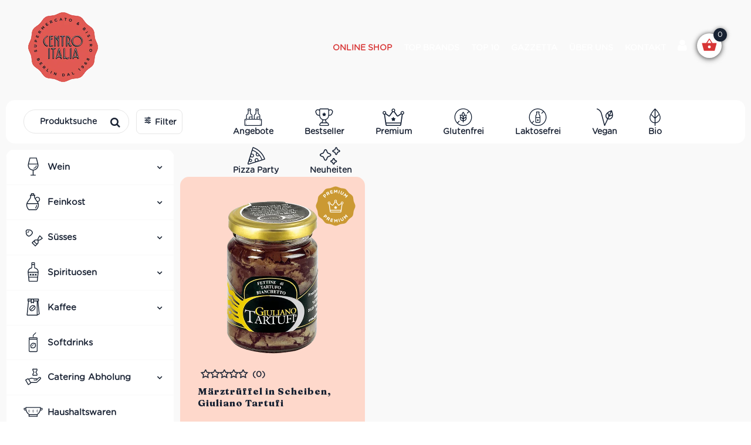

--- FILE ---
content_type: text/html; charset=UTF-8
request_url: https://centro-italia.de/produkt-schlagwort/guliano-tartufi/
body_size: 64425
content:
<!DOCTYPE html><html lang="de" dir="ltr" prefix="og: https://ogp.me/ns#">
<head>
	<meta charset="UTF-8" />
	<meta name="yandex-verification" content="75c31d99f4792b84" />
	
				<meta name="viewport" content="width=device-width,initial-scale=1,user-scalable=no">
		
            
                        <link rel="shortcut icon" type="image/x-icon" href="https://centro-italia.de/wp-content/uploads/2023/09/Centro-Italia-Logo-sm-header.png">
            <link rel="apple-touch-icon" href="https://centro-italia.de/wp-content/uploads/2023/09/Centro-Italia-Logo-sm-header.png"/>
        
	<link rel="profile" href="https://gmpg.org/xfn/11" />
	<link rel="pingback" href="https://centro-italia.de/xmlrpc.php" />

   <link rel="shortcut icon" type="image/x-icon" href="https://www.centro-italia.de/wp-content/uploads/2018/02/centro-sticker.png">
   <link rel="apple-touch-icon" href="https://www.centro-italia.de/wp-content/uploads/2018/02/centro-sticker.png"/>
 <!-- cb-   qode_options -->


		<style>img:is([sizes="auto" i], [sizes^="auto," i]) { contain-intrinsic-size: 3000px 1500px }</style>
	
<!-- Suchmaschinen-Optimierung durch Rank Math PRO - https://rankmath.com/ -->
<title>Guliano Tartufi Archive | Centro Italia</title>
<meta name="robots" content="follow, index, max-snippet:-1, max-video-preview:-1, max-image-preview:large"/>
<link rel="canonical" href="https://centro-italia.de/produkt-schlagwort/guliano-tartufi/" />
<meta property="og:locale" content="de_DE" />
<meta property="og:type" content="article" />
<meta property="og:title" content="Guliano Tartufi Archive | Centro Italia" />
<meta property="og:url" content="https://centro-italia.de/produkt-schlagwort/guliano-tartufi/" />
<meta property="og:site_name" content="Centro Italia Online-Shop I Italienische Weine &amp; Feinkost kaufen" />
<meta property="article:publisher" content="https://www.facebook.com/Berlin.Centro.Italia/" />
<meta name="twitter:card" content="summary_large_image" />
<meta name="twitter:title" content="Guliano Tartufi Archive | Centro Italia" />
<meta name="twitter:label1" content="Produkte" />
<meta name="twitter:data1" content="1" />
<script type="application/ld+json" class="rank-math-schema">{"@context":"https://schema.org","@graph":[{"@type":"Organization","@id":"https://centro-italia.de/#organization","name":"Centro Italia","sameAs":["https://www.facebook.com/Berlin.Centro.Italia/","https://www.instagram.com/centro.italia/"]},{"@type":"WebSite","@id":"https://centro-italia.de/#website","url":"https://centro-italia.de","name":"Centro Italia Online-Shop I Italienische Weine &amp; Feinkost kaufen","alternateName":"Centro Italia","publisher":{"@id":"https://centro-italia.de/#organization"},"inLanguage":"de"},{"@type":"CollectionPage","@id":"https://centro-italia.de/produkt-schlagwort/guliano-tartufi/#webpage","url":"https://centro-italia.de/produkt-schlagwort/guliano-tartufi/","name":"Guliano Tartufi Archive | Centro Italia","isPartOf":{"@id":"https://centro-italia.de/#website"},"inLanguage":"de"}]}</script>
<!-- /Rank Math WordPress SEO Plugin -->

<link rel='dns-prefetch' href='//static.klaviyo.com' />
<link rel='dns-prefetch' href='//fonts.googleapis.com' />
<link rel="alternate" type="application/rss+xml" title="Centro Italia &raquo; Feed" href="https://centro-italia.de/feed/" />
<link rel="alternate" type="application/rss+xml" title="Centro Italia &raquo; Kommentar-Feed" href="https://centro-italia.de/comments/feed/" />
<link rel="alternate" type="application/rss+xml" title="Centro Italia &raquo; Guliano Tartufi Schlagwort Feed" href="https://centro-italia.de/produkt-schlagwort/guliano-tartufi/feed/" />
<script type="text/javascript">
/* <![CDATA[ */
window._wpemojiSettings = {"baseUrl":"https:\/\/s.w.org\/images\/core\/emoji\/16.0.1\/72x72\/","ext":".png","svgUrl":"https:\/\/s.w.org\/images\/core\/emoji\/16.0.1\/svg\/","svgExt":".svg","source":{"concatemoji":"https:\/\/centro-italia.de\/wp-includes\/js\/wp-emoji-release.min.js?ver=6.8.3"}};
/*! This file is auto-generated */
!function(s,n){var o,i,e;function c(e){try{var t={supportTests:e,timestamp:(new Date).valueOf()};sessionStorage.setItem(o,JSON.stringify(t))}catch(e){}}function p(e,t,n){e.clearRect(0,0,e.canvas.width,e.canvas.height),e.fillText(t,0,0);var t=new Uint32Array(e.getImageData(0,0,e.canvas.width,e.canvas.height).data),a=(e.clearRect(0,0,e.canvas.width,e.canvas.height),e.fillText(n,0,0),new Uint32Array(e.getImageData(0,0,e.canvas.width,e.canvas.height).data));return t.every(function(e,t){return e===a[t]})}function u(e,t){e.clearRect(0,0,e.canvas.width,e.canvas.height),e.fillText(t,0,0);for(var n=e.getImageData(16,16,1,1),a=0;a<n.data.length;a++)if(0!==n.data[a])return!1;return!0}function f(e,t,n,a){switch(t){case"flag":return n(e,"\ud83c\udff3\ufe0f\u200d\u26a7\ufe0f","\ud83c\udff3\ufe0f\u200b\u26a7\ufe0f")?!1:!n(e,"\ud83c\udde8\ud83c\uddf6","\ud83c\udde8\u200b\ud83c\uddf6")&&!n(e,"\ud83c\udff4\udb40\udc67\udb40\udc62\udb40\udc65\udb40\udc6e\udb40\udc67\udb40\udc7f","\ud83c\udff4\u200b\udb40\udc67\u200b\udb40\udc62\u200b\udb40\udc65\u200b\udb40\udc6e\u200b\udb40\udc67\u200b\udb40\udc7f");case"emoji":return!a(e,"\ud83e\udedf")}return!1}function g(e,t,n,a){var r="undefined"!=typeof WorkerGlobalScope&&self instanceof WorkerGlobalScope?new OffscreenCanvas(300,150):s.createElement("canvas"),o=r.getContext("2d",{willReadFrequently:!0}),i=(o.textBaseline="top",o.font="600 32px Arial",{});return e.forEach(function(e){i[e]=t(o,e,n,a)}),i}function t(e){var t=s.createElement("script");t.src=e,t.defer=!0,s.head.appendChild(t)}"undefined"!=typeof Promise&&(o="wpEmojiSettingsSupports",i=["flag","emoji"],n.supports={everything:!0,everythingExceptFlag:!0},e=new Promise(function(e){s.addEventListener("DOMContentLoaded",e,{once:!0})}),new Promise(function(t){var n=function(){try{var e=JSON.parse(sessionStorage.getItem(o));if("object"==typeof e&&"number"==typeof e.timestamp&&(new Date).valueOf()<e.timestamp+604800&&"object"==typeof e.supportTests)return e.supportTests}catch(e){}return null}();if(!n){if("undefined"!=typeof Worker&&"undefined"!=typeof OffscreenCanvas&&"undefined"!=typeof URL&&URL.createObjectURL&&"undefined"!=typeof Blob)try{var e="postMessage("+g.toString()+"("+[JSON.stringify(i),f.toString(),p.toString(),u.toString()].join(",")+"));",a=new Blob([e],{type:"text/javascript"}),r=new Worker(URL.createObjectURL(a),{name:"wpTestEmojiSupports"});return void(r.onmessage=function(e){c(n=e.data),r.terminate(),t(n)})}catch(e){}c(n=g(i,f,p,u))}t(n)}).then(function(e){for(var t in e)n.supports[t]=e[t],n.supports.everything=n.supports.everything&&n.supports[t],"flag"!==t&&(n.supports.everythingExceptFlag=n.supports.everythingExceptFlag&&n.supports[t]);n.supports.everythingExceptFlag=n.supports.everythingExceptFlag&&!n.supports.flag,n.DOMReady=!1,n.readyCallback=function(){n.DOMReady=!0}}).then(function(){return e}).then(function(){var e;n.supports.everything||(n.readyCallback(),(e=n.source||{}).concatemoji?t(e.concatemoji):e.wpemoji&&e.twemoji&&(t(e.twemoji),t(e.wpemoji)))}))}((window,document),window._wpemojiSettings);
/* ]]> */
</script>
<link rel='stylesheet' id='cfw-blocks-styles-css' href='https://centro-italia.de/wp-content/plugins/checkout-for-woocommerce/build/css/blocks-styles.css?ver=a1d32077b0abb8a3a7f2a2a546cab77c' type='text/css' media='all' />
<style id='wp-emoji-styles-inline-css' type='text/css'>

	img.wp-smiley, img.emoji {
		display: inline !important;
		border: none !important;
		box-shadow: none !important;
		height: 1em !important;
		width: 1em !important;
		margin: 0 0.07em !important;
		vertical-align: -0.1em !important;
		background: none !important;
		padding: 0 !important;
	}
</style>
<link rel='stylesheet' id='wp-block-library-css' href='https://centro-italia.de/wp-includes/css/dist/block-library/style.min.css?ver=6.8.3' type='text/css' media='all' />
<style id='classic-theme-styles-inline-css' type='text/css'>
/*! This file is auto-generated */
.wp-block-button__link{color:#fff;background-color:#32373c;border-radius:9999px;box-shadow:none;text-decoration:none;padding:calc(.667em + 2px) calc(1.333em + 2px);font-size:1.125em}.wp-block-file__button{background:#32373c;color:#fff;text-decoration:none}
</style>
<link rel='stylesheet' id='wps-selectize-css' href='https://centro-italia.de/wp-content/plugins/woocommerce-product-search/css/selectize/selectize.min.css?ver=6.11.0' type='text/css' media='all' />
<link rel='stylesheet' id='wps-price-slider-css' href='https://centro-italia.de/wp-content/plugins/woocommerce-product-search/css/price-slider.min.css?ver=6.11.0' type='text/css' media='all' />
<link rel='stylesheet' id='product-search-css' href='https://centro-italia.de/wp-content/plugins/woocommerce-product-search/css/product-search.min.css?ver=6.11.0' type='text/css' media='all' />
<link rel='stylesheet' id='cr-frontend-css-css' href='https://centro-italia.de/wp-content/plugins/customer-reviews-woocommerce/css/frontend.css?ver=5.86.0' type='text/css' media='all' />
<link rel='stylesheet' id='cr-badges-css-css' href='https://centro-italia.de/wp-content/plugins/customer-reviews-woocommerce/css/badges.css?ver=5.86.0' type='text/css' media='all' />
<style id='global-styles-inline-css' type='text/css'>
:root{--wp--preset--aspect-ratio--square: 1;--wp--preset--aspect-ratio--4-3: 4/3;--wp--preset--aspect-ratio--3-4: 3/4;--wp--preset--aspect-ratio--3-2: 3/2;--wp--preset--aspect-ratio--2-3: 2/3;--wp--preset--aspect-ratio--16-9: 16/9;--wp--preset--aspect-ratio--9-16: 9/16;--wp--preset--color--black: #000000;--wp--preset--color--cyan-bluish-gray: #abb8c3;--wp--preset--color--white: #ffffff;--wp--preset--color--pale-pink: #f78da7;--wp--preset--color--vivid-red: #cf2e2e;--wp--preset--color--luminous-vivid-orange: #ff6900;--wp--preset--color--luminous-vivid-amber: #fcb900;--wp--preset--color--light-green-cyan: #7bdcb5;--wp--preset--color--vivid-green-cyan: #00d084;--wp--preset--color--pale-cyan-blue: #8ed1fc;--wp--preset--color--vivid-cyan-blue: #0693e3;--wp--preset--color--vivid-purple: #9b51e0;--wp--preset--gradient--vivid-cyan-blue-to-vivid-purple: linear-gradient(135deg,rgba(6,147,227,1) 0%,rgb(155,81,224) 100%);--wp--preset--gradient--light-green-cyan-to-vivid-green-cyan: linear-gradient(135deg,rgb(122,220,180) 0%,rgb(0,208,130) 100%);--wp--preset--gradient--luminous-vivid-amber-to-luminous-vivid-orange: linear-gradient(135deg,rgba(252,185,0,1) 0%,rgba(255,105,0,1) 100%);--wp--preset--gradient--luminous-vivid-orange-to-vivid-red: linear-gradient(135deg,rgba(255,105,0,1) 0%,rgb(207,46,46) 100%);--wp--preset--gradient--very-light-gray-to-cyan-bluish-gray: linear-gradient(135deg,rgb(238,238,238) 0%,rgb(169,184,195) 100%);--wp--preset--gradient--cool-to-warm-spectrum: linear-gradient(135deg,rgb(74,234,220) 0%,rgb(151,120,209) 20%,rgb(207,42,186) 40%,rgb(238,44,130) 60%,rgb(251,105,98) 80%,rgb(254,248,76) 100%);--wp--preset--gradient--blush-light-purple: linear-gradient(135deg,rgb(255,206,236) 0%,rgb(152,150,240) 100%);--wp--preset--gradient--blush-bordeaux: linear-gradient(135deg,rgb(254,205,165) 0%,rgb(254,45,45) 50%,rgb(107,0,62) 100%);--wp--preset--gradient--luminous-dusk: linear-gradient(135deg,rgb(255,203,112) 0%,rgb(199,81,192) 50%,rgb(65,88,208) 100%);--wp--preset--gradient--pale-ocean: linear-gradient(135deg,rgb(255,245,203) 0%,rgb(182,227,212) 50%,rgb(51,167,181) 100%);--wp--preset--gradient--electric-grass: linear-gradient(135deg,rgb(202,248,128) 0%,rgb(113,206,126) 100%);--wp--preset--gradient--midnight: linear-gradient(135deg,rgb(2,3,129) 0%,rgb(40,116,252) 100%);--wp--preset--font-size--small: 13px;--wp--preset--font-size--medium: 20px;--wp--preset--font-size--large: 36px;--wp--preset--font-size--x-large: 42px;--wp--preset--spacing--20: 0.44rem;--wp--preset--spacing--30: 0.67rem;--wp--preset--spacing--40: 1rem;--wp--preset--spacing--50: 1.5rem;--wp--preset--spacing--60: 2.25rem;--wp--preset--spacing--70: 3.38rem;--wp--preset--spacing--80: 5.06rem;--wp--preset--shadow--natural: 6px 6px 9px rgba(0, 0, 0, 0.2);--wp--preset--shadow--deep: 12px 12px 50px rgba(0, 0, 0, 0.4);--wp--preset--shadow--sharp: 6px 6px 0px rgba(0, 0, 0, 0.2);--wp--preset--shadow--outlined: 6px 6px 0px -3px rgba(255, 255, 255, 1), 6px 6px rgba(0, 0, 0, 1);--wp--preset--shadow--crisp: 6px 6px 0px rgba(0, 0, 0, 1);}:where(.is-layout-flex){gap: 0.5em;}:where(.is-layout-grid){gap: 0.5em;}body .is-layout-flex{display: flex;}.is-layout-flex{flex-wrap: wrap;align-items: center;}.is-layout-flex > :is(*, div){margin: 0;}body .is-layout-grid{display: grid;}.is-layout-grid > :is(*, div){margin: 0;}:where(.wp-block-columns.is-layout-flex){gap: 2em;}:where(.wp-block-columns.is-layout-grid){gap: 2em;}:where(.wp-block-post-template.is-layout-flex){gap: 1.25em;}:where(.wp-block-post-template.is-layout-grid){gap: 1.25em;}.has-black-color{color: var(--wp--preset--color--black) !important;}.has-cyan-bluish-gray-color{color: var(--wp--preset--color--cyan-bluish-gray) !important;}.has-white-color{color: var(--wp--preset--color--white) !important;}.has-pale-pink-color{color: var(--wp--preset--color--pale-pink) !important;}.has-vivid-red-color{color: var(--wp--preset--color--vivid-red) !important;}.has-luminous-vivid-orange-color{color: var(--wp--preset--color--luminous-vivid-orange) !important;}.has-luminous-vivid-amber-color{color: var(--wp--preset--color--luminous-vivid-amber) !important;}.has-light-green-cyan-color{color: var(--wp--preset--color--light-green-cyan) !important;}.has-vivid-green-cyan-color{color: var(--wp--preset--color--vivid-green-cyan) !important;}.has-pale-cyan-blue-color{color: var(--wp--preset--color--pale-cyan-blue) !important;}.has-vivid-cyan-blue-color{color: var(--wp--preset--color--vivid-cyan-blue) !important;}.has-vivid-purple-color{color: var(--wp--preset--color--vivid-purple) !important;}.has-black-background-color{background-color: var(--wp--preset--color--black) !important;}.has-cyan-bluish-gray-background-color{background-color: var(--wp--preset--color--cyan-bluish-gray) !important;}.has-white-background-color{background-color: var(--wp--preset--color--white) !important;}.has-pale-pink-background-color{background-color: var(--wp--preset--color--pale-pink) !important;}.has-vivid-red-background-color{background-color: var(--wp--preset--color--vivid-red) !important;}.has-luminous-vivid-orange-background-color{background-color: var(--wp--preset--color--luminous-vivid-orange) !important;}.has-luminous-vivid-amber-background-color{background-color: var(--wp--preset--color--luminous-vivid-amber) !important;}.has-light-green-cyan-background-color{background-color: var(--wp--preset--color--light-green-cyan) !important;}.has-vivid-green-cyan-background-color{background-color: var(--wp--preset--color--vivid-green-cyan) !important;}.has-pale-cyan-blue-background-color{background-color: var(--wp--preset--color--pale-cyan-blue) !important;}.has-vivid-cyan-blue-background-color{background-color: var(--wp--preset--color--vivid-cyan-blue) !important;}.has-vivid-purple-background-color{background-color: var(--wp--preset--color--vivid-purple) !important;}.has-black-border-color{border-color: var(--wp--preset--color--black) !important;}.has-cyan-bluish-gray-border-color{border-color: var(--wp--preset--color--cyan-bluish-gray) !important;}.has-white-border-color{border-color: var(--wp--preset--color--white) !important;}.has-pale-pink-border-color{border-color: var(--wp--preset--color--pale-pink) !important;}.has-vivid-red-border-color{border-color: var(--wp--preset--color--vivid-red) !important;}.has-luminous-vivid-orange-border-color{border-color: var(--wp--preset--color--luminous-vivid-orange) !important;}.has-luminous-vivid-amber-border-color{border-color: var(--wp--preset--color--luminous-vivid-amber) !important;}.has-light-green-cyan-border-color{border-color: var(--wp--preset--color--light-green-cyan) !important;}.has-vivid-green-cyan-border-color{border-color: var(--wp--preset--color--vivid-green-cyan) !important;}.has-pale-cyan-blue-border-color{border-color: var(--wp--preset--color--pale-cyan-blue) !important;}.has-vivid-cyan-blue-border-color{border-color: var(--wp--preset--color--vivid-cyan-blue) !important;}.has-vivid-purple-border-color{border-color: var(--wp--preset--color--vivid-purple) !important;}.has-vivid-cyan-blue-to-vivid-purple-gradient-background{background: var(--wp--preset--gradient--vivid-cyan-blue-to-vivid-purple) !important;}.has-light-green-cyan-to-vivid-green-cyan-gradient-background{background: var(--wp--preset--gradient--light-green-cyan-to-vivid-green-cyan) !important;}.has-luminous-vivid-amber-to-luminous-vivid-orange-gradient-background{background: var(--wp--preset--gradient--luminous-vivid-amber-to-luminous-vivid-orange) !important;}.has-luminous-vivid-orange-to-vivid-red-gradient-background{background: var(--wp--preset--gradient--luminous-vivid-orange-to-vivid-red) !important;}.has-very-light-gray-to-cyan-bluish-gray-gradient-background{background: var(--wp--preset--gradient--very-light-gray-to-cyan-bluish-gray) !important;}.has-cool-to-warm-spectrum-gradient-background{background: var(--wp--preset--gradient--cool-to-warm-spectrum) !important;}.has-blush-light-purple-gradient-background{background: var(--wp--preset--gradient--blush-light-purple) !important;}.has-blush-bordeaux-gradient-background{background: var(--wp--preset--gradient--blush-bordeaux) !important;}.has-luminous-dusk-gradient-background{background: var(--wp--preset--gradient--luminous-dusk) !important;}.has-pale-ocean-gradient-background{background: var(--wp--preset--gradient--pale-ocean) !important;}.has-electric-grass-gradient-background{background: var(--wp--preset--gradient--electric-grass) !important;}.has-midnight-gradient-background{background: var(--wp--preset--gradient--midnight) !important;}.has-small-font-size{font-size: var(--wp--preset--font-size--small) !important;}.has-medium-font-size{font-size: var(--wp--preset--font-size--medium) !important;}.has-large-font-size{font-size: var(--wp--preset--font-size--large) !important;}.has-x-large-font-size{font-size: var(--wp--preset--font-size--x-large) !important;}
:where(.wp-block-post-template.is-layout-flex){gap: 1.25em;}:where(.wp-block-post-template.is-layout-grid){gap: 1.25em;}
:where(.wp-block-columns.is-layout-flex){gap: 2em;}:where(.wp-block-columns.is-layout-grid){gap: 2em;}
:root :where(.wp-block-pullquote){font-size: 1.5em;line-height: 1.6;}
</style>
<link rel='stylesheet' id='contact-form-7-css' href='https://centro-italia.de/wp-content/plugins/contact-form-7/includes/css/styles.css?ver=6.1.2' type='text/css' media='all' />
<link rel='stylesheet' id='uaf_client_css-css' href='https://centro-italia.de/wp-content/uploads/useanyfont/uaf.css?ver=1755166306' type='text/css' media='all' />
<link rel='stylesheet' id='wcpb-product-badges-public-css' href='https://centro-italia.de/wp-content/plugins/wcpb-product-badges/assets/css/public.min.css?ver=3.3.0' type='text/css' media='all' />
<style id='woocommerce-inline-inline-css' type='text/css'>
.woocommerce form .form-row .required { visibility: visible; }
.woocommerce form .form-row .required { visibility: visible; }
</style>
<link rel='stylesheet' id='cmplz-general-css' href='https://centro-italia.de/wp-content/plugins/complianz-gdpr-premium/assets/css/cookieblocker.min.css?ver=1762437085' type='text/css' media='all' />
<link rel='stylesheet' id='grw-public-main-css-css' href='https://centro-italia.de/wp-content/plugins/widget-google-reviews/assets/css/public-main.css?ver=6.5' type='text/css' media='all' />
<link rel='stylesheet' id='brands-styles-css' href='https://centro-italia.de/wp-content/plugins/woocommerce/assets/css/brands.css?ver=10.0.5' type='text/css' media='all' />
<link rel='stylesheet' id='mediaelement-css' href='https://centro-italia.de/wp-includes/js/mediaelement/mediaelementplayer-legacy.min.css?ver=4.2.17' type='text/css' media='all' />
<link rel='stylesheet' id='wp-mediaelement-css' href='https://centro-italia.de/wp-includes/js/mediaelement/wp-mediaelement.min.css?ver=6.8.3' type='text/css' media='all' />
<link rel='stylesheet' id='bridge-default-style-css' href='https://centro-italia.de/wp-content/themes/bridge/style.css?ver=6.8.3' type='text/css' media='all' />
<link rel='stylesheet' id='bridge-qode-font_awesome-css' href='https://centro-italia.de/wp-content/themes/bridge/css/font-awesome/css/font-awesome.min.css?ver=6.8.3' type='text/css' media='all' />
<link rel='stylesheet' id='bridge-qode-font_awesome_5-css' href='https://centro-italia.de/wp-content/themes/bridge/css/font-awesome-5/css/font-awesome-5.min.css?ver=6.8.3' type='text/css' media='all' />
<link rel='stylesheet' id='bridge-stylesheet-css' href='https://centro-italia.de/wp-content/themes/bridge/css/stylesheet.min.css?ver=6.8.3' type='text/css' media='all' />
<style id='bridge-stylesheet-inline-css' type='text/css'>
   .archive.disabled_footer_top .footer_top_holder, .archive.disabled_footer_bottom .footer_bottom_holder { display: none;}


</style>
<link rel='stylesheet' id='bridge-woocommerce-css' href='https://centro-italia.de/wp-content/themes/bridge/css/woocommerce.min.css?ver=6.8.3' type='text/css' media='all' />
<link rel='stylesheet' id='bridge-woocommerce-responsive-css' href='https://centro-italia.de/wp-content/themes/bridge/css/woocommerce_responsive.min.css?ver=6.8.3' type='text/css' media='all' />
<link rel='stylesheet' id='bridge-print-css' href='https://centro-italia.de/wp-content/themes/bridge/css/print.css?ver=6.8.3' type='text/css' media='all' />
<link rel='stylesheet' id='bridge-style-dynamic-css' href='https://centro-italia.de/wp-content/themes/bridge/css/style_dynamic_callback.php?ver=6.8.3' type='text/css' media='all' />
<link rel='stylesheet' id='bridge-responsive-css' href='https://centro-italia.de/wp-content/themes/bridge/css/responsive.min.css?ver=6.8.3' type='text/css' media='all' />
<link rel='stylesheet' id='bridge-style-dynamic-responsive-css' href='https://centro-italia.de/wp-content/themes/bridge/css/style_dynamic_responsive_callback.php?ver=6.8.3' type='text/css' media='all' />
<style id='bridge-style-dynamic-responsive-inline-css' type='text/css'>
footer .column1 {
position: relative;
top: -18px;
}


</style>
<link rel='stylesheet' id='js_composer_front-css' href='https://centro-italia.de/wp-content/plugins/js_composer/assets/css/js_composer.min.css?ver=7.9' type='text/css' media='all' />
<link rel='stylesheet' id='bridge-style-handle-google-fonts-css' href='https://fonts.googleapis.com/css?family=Raleway%3A100%2C200%2C300%2C400%2C500%2C600%2C700%2C800%2C900%2C100italic%2C300italic%2C400italic%2C700italic%7CFraunces%3A100%2C200%2C300%2C400%2C500%2C600%2C700%2C800%2C900%2C100italic%2C300italic%2C400italic%2C700italic%7CVarela+Round%3A100%2C200%2C300%2C400%2C500%2C600%2C700%2C800%2C900%2C100italic%2C300italic%2C400italic%2C700italic%7CVarela%3A100%2C200%2C300%2C400%2C500%2C600%2C700%2C800%2C900%2C100italic%2C300italic%2C400italic%2C700italic&#038;subset=latin%2Clatin-ext&#038;ver=1.0.0' type='text/css' media='all' />
<link rel='stylesheet' id='bridge-core-dashboard-style-css' href='https://centro-italia.de/wp-content/plugins/bridge-core/modules/core-dashboard/assets/css/core-dashboard.min.css?ver=6.8.3' type='text/css' media='all' />
<link rel='stylesheet' id='dtpicker-css' href='https://centro-italia.de/wp-content/plugins/date-time-picker-field/assets/js/vendor/datetimepicker/jquery.datetimepicker.min.css?ver=6.8.3' type='text/css' media='all' />
<link rel='stylesheet' id='cfw-grid-css' href='https://centro-italia.de/wp-content/plugins/checkout-for-woocommerce/build/css/cfw-grid.css?ver=3c402cd8787b54282c516de8f11f8c2a' type='text/css' media='all' />
<link rel='stylesheet' id='cfw-side-cart-styles-css' href='https://centro-italia.de/wp-content/plugins/checkout-for-woocommerce/build/css/side-cart-styles.css?ver=d07040bed291cd5cf0b8db1f84581b57' type='text/css' media='all' />
<style id='cfw-side-cart-styles-inline-css' type='text/css'>
:root, body { 
	--cfw-body-background-color: #ffffff;
	--cfw-body-text-color: #1a2334;
	--cfw-body-font-family: var(--cfw-inter-font-family);
	--cfw-heading-font-family: var(--cfw-inter-font-family);
	--cfw-header-background-color: #ffffff;
	--cfw-footer-background-color: #ffffff;
	--cfw-cart-summary-background-color: #000000;
	--cfw-cart-summary-mobile-background-color: #1a2334;
	--cfw-cart-summary-text-color: #1a2334;
	--cfw-cart-summary-link-color: #d83636;
	--cfw-header-text-color: #192333;
	--cfw-footer-text-color: #333333;
	--cfw-body-link-color: #d83636;
	--cfw-buttons-primary-background-color: #192333;
	--cfw-buttons-primary-text-color: #ffffff;
	--cfw-buttons-primary-hover-background-color: #d83636;
	--cfw-buttons-primary-hover-text-color: #ffffff;
	--cfw-buttons-secondary-background-color: #192333;
	--cfw-buttons-secondary-text-color: #ffffff;
	--cfw-buttons-secondary-hover-background-color: #d83636;
	--cfw-buttons-secondary-hover-text-color: #ffffff;
	--cfw-cart-summary-item-quantity-background-color: #192333;
	--cfw-cart-summary-item-quantity-text-color: #ffffff;
	--cfw-breadcrumb-completed-text-color: #7f7f7f;
	--cfw-breadcrumb-current-text-color: #1a2334;
	--cfw-breadcrumb-next-text-color: #7f7f7f;
	--cfw-breadcrumb-completed-accent-color: #1a2334;
	--cfw-breadcrumb-current-accent-color: #1a2334;
	--cfw-breadcrumb-next-accent-color: #1a2334;
	--cfw-logo-url: url(https://centro-italia.de/wp-content/uploads/2025/09/Centro-Italia-Logo.png);
	--cfw-side-cart-free-shipping-progress-indicator: #364c6f;
	--cfw-side-cart-free-shipping-progress-background: #40a07a;
	--cfw-side-cart-button-bottom-position: 20px;
	--cfw-side-cart-button-right-position: 50px;
	--cfw-side-cart-icon-color: #d83636;
	--cfw-side-cart-icon-width: 34px;
 }
html { background: var(--cfw-body-background-color) !important; }
#cfw-side-cart .cfw-side-cart-free-shipping-progress-wrap {
    border-bottom:1px solid #d3d4d5;padding-bottom:30px;
    }
.payment_method_ppcp-gateway .payment_method_title_wrap {
	background: url(https://centro-italia.de/wp-content/plugins/woocommerce-paypal-payments/modules/ppcp-wc-gateway/assets/images/paypal.png) center right no-repeat;
	background-size:110px 28px;
	margin-right:1em;
}
.payment_method_bacs .payment_method_title_wrap {
	background: url(https://centro-italia.de/wp-content/uploads/2024/09/bacs_vorkasse.png) center right no-repeat;
	background-size:92px 29px;
	margin-right:1em;
}
#cfw-side-cart {overscroll-behavior: contain;}
.woocommerce-checkout #shipping_title_field:after,
.woocommerce-checkout #billing_title_field:after,
.woocommerce-checkout #billing_state_field:after,
.woocommerce-checkout #shipping_state_field:after {left:200px;}
.woocommerce-checkout #billing_title,
.woocommerce-checkout #shipping_title, .woocommerce-checkout #billing_state, 
.woocommerce-checkout #shipping_state {min-width:240px;}
.woocommerce-checkout #cfw-cart-summary-content {padding-bottom:25px;}
#cfw-side-cart-floating-button:hover .cfw-side-cart-quantity-wrap {opacity:1 !important;}
#cfw-side-cart .cfw-cart-table .cart-item-row .cfw-cart-item-image img {border:0px solid #e1e1e1 !important;}
.woocommerce-checkout #cfw-delivery-method {margin-bottom:3.6em;}
.woocommerce-checkout .cfw-remove-item-button {opacity:.3;color:black !important}
.woocommerce-checkout .cfw-remove-item-button:hover {opacity:1;}
.woocommerce-checkout .open-by-default {display:block;}

#cfw-side-cart .cfw-quantity-stepper .cfw-quantity-stepper-btn-minus:hover, 
#cfw-side-cart .cfw-quantity-stepper .cfw-quantity-stepper-btn-plus:hover {
    background:none;
}

				#cfw-side-cart .cfw-alert .message .alg-wc-oma-msg {display:none;}
#cfw-side-cart-container .xoo-wsc-ft-btn.zumShop,
.woocommerce-checkout .cfw-country-input,
.woocommerce-checkout .cfw-input-wrap-row .cfw-add-field {display:none;}
.woocommerce-checkout #cfw-delivery-method .cfw-radio-reveal-title svg {display:none;}
.woocommerce-checkout .cfw-billing-address-heading {margin-top:3em;}

.woocommerce-checkout #cfw-cart-summary:before {background:#f9f9f9}
.woocommerce-checkout .wc-gzd-checkbox-placeholder-legal {padding-top:25px;}
.woocommerce-checkout .woocommerce-gzd-legal-checkbox-text {font-size:14px;}
.woocommerce-checkout #cfw-footer {border-top: 1px solid #ecedef;margin-top:25px;}
.woocommerce-checkout #cfw-cart-summary .cfw-side-cart-free-shipping-progress-wrap {
    display:flex;
    flex-direction:column-reverse;
    margin-top:-180px
}
.checkoutwc .form-row.cfw-label-is-floated select {width:fit-content}
.woocommerce-checkout #cfw-cart-summary .cfw-cart-table {border-top:1px solid #d9d9d9}
.cfw-cart-item-subtotal, .cfw-cart-item-title, 
.woocommerce-checkout .cfw-edit-item-quantity-control-wrap .cfw-quantity-stepper .cfw-quantity-stepper-value-label,
 .woocommerce-checkout #cfw-cart-summary-totals, 
 #cfw-cart-summary .cfw-side-cart-free-shipping-progress-wrap p, 
 #cfw-cart-summary h3, #cfw-cart-summary h4, #cfw-cart-summary h5 {
    color:#1a2334 !important;
}
.cfw-totals-list table tr th {
    font-size:16px;
    font-weight:600;
    font-family:"gothamrnd-book",sans-serif !important;
}
.woocommerce-checkout #order_review #cfw-mobile-cart-coupons, 
.woocommerce-checkout #cfw-cart-summary #cfw-cart-summary-coupons {
    margin-bottom:1em;
    border-top:1px solid #d3d4d5;
    padding-top:1em;
}
.woocommerce-checkout #cfw-cart-summary #cfw-cart-summary-coupons .input-text {
    border:1px solid #d9d9d9 !important;
    border-radius:5px !important;
    color:#333 !important;
}
.woocommerce-checkout #cfw-cart-summary #cfw-cart-summary-coupons .form-row input[type="text"] {
    font-size:14px !important;
}
.woocommerce-checkout #cfw-cart-summary #cfw-cart-summary-coupons .input-text::placeholder {
    color:#333 !important;
}
 .woocommerce-checkout #cfw-cart-summary #cfw-cart-summary-coupons .cfw-secondary-btn {
    background-color:#1a2334 !important;
    color:#fff !important;
    font-family:"gothamrnd-book",sans-serif !important;
    font-weight:400;
    border-radius:5px;
    font-size:14px;
    opacity:1;
 }
  .woocommerce-checkout #cfw-cart-summary #cfw-cart-summary-coupons .cfw-secondary-btn:hover {
    background: #d83636 !important
  }
 body.checkout-wc, main.checkoutwc {
    font-family:"gothamrnd-book",sans-serif !important;
 }
 .woocommerce-checkout #cfw-mobile-cart-summary .cfw-show-coupons-module, 
 .woocommerce-checkout #cfw-cart-summary .cfw-show-coupons-module {
    font-weight:600;
    font-size:14px;
 }

.woocommerce-checkout #cfw-cart-summary .StatusFreeShipping {
    line-height:1.4em !important;
    font-family:"gothamrnd-book",sans-serif !important;
}
.woocommerce-checkout #cfw-cart-summary .StatusFreeShipping .button {
    border-radius:50px;
    width:auto;
    height:38px;
    line-height:5px;
    font-size:12px;
    font-family:"gothamrnd-book",sans-serif !important;
    font-weight:600;
    text-transform: uppercase;
}
.cfw-mobile-cart-table .cart-item-row .cfw-cart-item-description .cfw-cart-item-title, 
.cfw-cart-table .cart-item-row .cfw-cart-item-description .cfw-cart-item-title {
    font-size:13px;
    line-height:1.5em;
    font-weight:600;
    font-family:"gothamrnd-book",sans-serif !important;
}
.woocommerce-checkout #cfw-mobile-cart-table .cart-item-row .cfw-cart-item-image img {border:none}
.woocommerce-checkout #cfw-mobile-cart-table .cfw-side-cart-free-shipping-progress-indicator, 
.woocommerce-checkout #cfw-cart-summary .cfw-side-cart-free-shipping-progress-indicator {
    background:#d83636 !important;
    border-radius:5px;
}
.woocommerce-checkout #cfw-mobile-cart-summary .cfw-side-cart-free-shipping-progress-wrap p,
.woocommerce-checkout #cfw-cart-summary .cfw-side-cart-free-shipping-progress-wrap p {
    font-size:.8em;
    color:#d83636 !important;
    font-family:"gothamrnd-book",sans-serif !important;
    margin-top:10px;
    font-weight:600;
    text-align:left;
}
.woocommerce-checkout #order_review #cfw-mobile-cart-summary .cfw-side-cart-free-shipping-progress, 
.woocommerce-checkout #cfw-cart-summary .cfw-side-cart-free-shipping-progress {
    border-radius:5px;overflow:hidden;
    }
.woocommerce-checkout #cfw-cart-summary .cfw-side-cart-free-shipping-progress {
    background:linear-gradient(90deg, rgba(216,54,54,1) 0%, rgba(245,183,6,1) 35%, rgba(242,230,6,1) 70%, rgba(64,160,122,1) 100%)
}
.woocommerce-checkout #cfw-cart-summary-totals table tr.order-total th,
.woocommerce-checkout #cfw-cart-summary-totals table tr.order-total td {
    color:#1abc9c !important
}
.cfw-edit-item-quantity-control-wrap .cfw-quantity-stepper svg {
    fill:#1a2334 !important
}
.woocommerce-checkout #cfw-mobile-cart-summary-totals .cfw-totals-list, 
.woocommerce-checkout #cfw-cart-summary-totals .cfw-totals-list {
    border-top:1px solid #d3d4d5;
    padding-top:10px;
}
.woocommerce-checkout #cfw-cart-summary-totals .cfw-totals-list table {
    padding-top:0px;
}
.woocommerce-checkout #cfw-mobile-cart-summary-totals .cfw-totals-list table tr.shipping, 
.woocommerce-checkout #cfw-cart-summary-totals .cfw-totals-list table tr.shipping {
    padding-bottom:20px;
}
.woocommerce-checkout #cfw-mobile-cart-summary-totals .cfw-totals-list table tr.order-total, 
.woocommerce-checkout #cfw-cart-summary-totals .cfw-totals-list table tr.order-total {
    border-top:1px dashed #9E9E9E !important;
    padding-top:20px;
    padding-bottom:10px;
    margin:0;
}
.woocommerce-checkout #cfw-mobile-cart-summary-totals .cfw-totals-list table tr.order-tax, 
.woocommerce-checkout #cfw-cart-summary-totals .cfw-totals-list table tr.order-tax {
opacity:.5;
}
.woocommerce-checkout #cfw-mobile-cart-summary-totals .cfw-totals-list table tr.order-tax th, 
.woocommerce-checkout #cfw-cart-summary-totals .cfw-totals-list table tr.order-tax th {
    font-weight:400;
}
.woocommerce-checkout #cfw-cart-summary .cfw-quantity-stepper .cfw-quantity-stepper-btn-minus {
    border-right:1px solid #d9d9d9 !important;
}
.woocommerce-checkout #cfw-cart-summary .cfw-edit-item-quantity-control-wrap .cfw-quantity-stepper {
    border:1px solid #d9d9d9 !important;
}
.woocommerce-checkout #cfw-cart-summary .cfw-quantity-stepper .cfw-quantity-stepper-btn-plus {
    border-left:1px solid #d9d9d9 !important;
}
.cfw-side-cart-totals {position:relative;}
#cfw-side-cart .wc-proceed-to-checkout {margin-bottom:1.5em;}
#cfw-side-cart .cfw-primary-btn.blockCatInside,
#cfw-side-cart .xoo-wsc-ft-btn-checkout,
.wc-proceed-to-checkout .cfw-primary-btn, 
.wc-proceed-to-checkout .cfw-secondary-btn, 
#cfw-side-cart .xoo-wsc-ft-btn-checkout {
    text-transform:uppercase !important;
    font-family:gothamrnd-book,sans-serif !important;
    font-weight:700;
    font-size:13px !important;
    letter-spacing:1px;
    height:39px !important;
    border-radius:50px !important;
    line-height:3em !important;
    padding:0 !important;
}
.woocommerce-checkout #cfw-account-details {margin-bottom:3.6em;}
.woocommerce-checkout .fas.fa-calendar {font-family:FontAwesome !important;font-size:18px;color:#666666;
				position:absolute;z-index:100;top:50px;left:16px;}
				.woocommerce-checkout .fa-calendar:before {content:'\f072'}
#cfw-side-cart .wc-proceed-to-checkout > :not(:last-child) {margin-bottom:1em;}
    .woocommerce-checkout #cfw-pickup-location-wrap h3,
    .woocommerce-checkout #cfw-shipping-packages-container, 
    .woocommerce-checkout #cfw-delivery-method .cfw-radio-reveal-li.cfw-no-reveal { 
        display:block;
    }
    .woocommerce-checkout #order_review #cfw-customer-info #cfw-customer-info-address h3 { 
        display:block;
    }
    .woocommerce-checkout #cfw-delivery-method li.cfw-active {border-top:0px solid #ddd}
    #cfw-payment-method .cfw-order-notes-container #additional_date_catering_abholtag_field label, 
    #cfw-payment-method .cfw-order-notes-container #additional_time_catering_abholzeit_field label {
        opacity:1;
    }
    .woocommerce-checkout .cfw-order-notes-container .cfw-input-wrap-row:nth-child(1),
    .woocommerce-checkout .cfw-order-notes-container .cfw-input-wrap-row:nth-child(2) {
        min-height:0 !important;
        height:0;
    }

#cfw-shipping-method {margin-bottom:0px;}
.cfw-panel.woocommerce-checkout-payment {padding-top:130px; position:relative}
#cfw-payment-method .cfw-order-notes-container {position:absolute;top:0;width:100%}

#cfw-payment-method .cfw-order-notes-container #additional_date_catering_abholtag_field label, 
#cfw-payment-method .cfw-order-notes-container #additional_date_catering_abholtag_field span, 
#cfw-payment-method .cfw-order-notes-container #additional_time_catering_abholzeit_field label, 
#cfw-payment-method .cfw-order-notes-container #additional_time_catering_abholzeit_field span {
    display:inline-block;
}
#cfw-payment-method .cfw-order-notes-container .cfw-input-wrap-row {min-height:35px;}
#cfw-payment-method .cfw-order-notes-container #additional_date_catering_abholtag_field label,
#cfw-payment-method .cfw-order-notes-container #additional_time_catering_abholzeit_field label {
    left:0px;
}
#cfw-payment-method .cfw-order-notes-container #additional_date_catering_abholtag_field > span,
#cfw-payment-method .cfw-order-notes-container #additional_time_catering_abholzeit_field > span {
    left:175px; position:absolute;
}
#cfw-payment-method .cfw-order-notes-container .time_catering_abholzeit:after {
    content:' Uhr';
    left:240px;top:5px;
    position: relative;
}


@media only screen and (max-device-width: 480px) and (orientation: portrait) {
    .woocommerce-checkout main.checkoutwc .cfw-module {padding-top:0;}
    .woocommerce-checkout #cfw-mobile-cart-summary .cfw-show-coupons-module {
        position: relative;
        padding-left:20px;
        font-family: "gothamrnd-book",sans-serif !important;
    }
    .woocommerce-checkout #cfw-mobile-cart-summary .cfw-show-coupons-module:before {	
	content:url('https://centro-italia.de/wp-content/themes/bridge-child/framework/admin/assets/img/discount-tag.svg');
	display:inline-block;
	height:17px;
	width:17px;
	vertical-align:sub;
	margin-right:5px;
	position:absolute;
	top:0px;
	left:0px;
}
    .woocommerce-checkout #cfw-mobile-cart-summary h3 {margin-top: 3em;}
    #cfw-side-cart .cart-item-row:not(:only-child):not(:last-child)>* {
  border-bottom:0px solid #d3d4d5 !important;
}
#cfw-side-cart .cart-item-row:not(:last-child) {border-bottom:1px solid #cbe2cb !important}
    .woocommerce-checkout #cfw-billing-methods .payment_method_icons {
        display:block !important;
    }
    #cfw-side-cart .cfw-side-cart-contents-header .cfw-side-cart-close-btn {
        background:#192333 !important;
        border-radius:25px;
        width:27px;
        height:27px;
    }
    .woocommerce-checkout #additional_time_catering_abholzeit_field label small {font-size:70% !important;}
    .woocommerce-checkout #cfw-delivery-method .cfw-radio-reveal-title {font-size:1.4em !important;} 
    #cfw-side-cart .cfw-side-cart-contents-header .cfw-side-cart-close-btn svg {
        color:#fff !important;
        width:27px !important;
        height:27px !important;
    }
    
    .woocommerce-checkout #checkout #cfw-cart-summary {background:#f9f9f9;display:none;}
	
	.woocommerce-checkout #cfw-mobile-cart-summary-totals table tr.order-total th, 
	.woocommerce-checkout #cfw-mobile-cart-summary-totals table tr.order-total td {color:#1abc9c !important;}

    #checkout #cfw #cfw-mobile-cart-header > div:first-child:hover .cfw-arrow, 
    #checkout #cfw #cfw-mobile-cart-header > div:first-child:hover a,
    #checkout #cfw #cfw-mobile-cart-header .cfw-arrow, 
    #checkout #cfw #cfw-mobile-cart-header > div:first-child:hover a, 
    #checkout #cfw #cfw-mobile-cart-header > div:first-child:hover .cfw-arrow, 
    #checkout #cfw #cfw-mobile-cart-header > div:first-child:hover a, 
    #checkout #cfw-expand-cart span, 
    #checkout #cfw-expand-cart span svg {color:#d83636 !important;fill:#d83636 !important}
    .woocommerce-checkout #checkout #cfw-cart-summary #cfw-mobile-total span {color:#333 !important}
    .woocommerce-checkout #cfw-checkout-before-order-review {margin-top:20px;}
    .woocommerce-checkout .grecaptcha-badge {opacity:0;}
    .woocommerce-checkout #cfw-cart-summary .cfw-side-cart-free-shipping-progress-wrap {margin-top:-200px}
}
</style>
<link rel='stylesheet' id='bridge-childstyle-css' href='https://centro-italia.de/wp-content/themes/bridge-child/style.css?ver=6.8.3' type='text/css' media='all' />
<link rel='stylesheet' id='woocommerce-gzd-layout-css' href='https://centro-italia.de/wp-content/plugins/woocommerce-germanized/build/static/layout-styles.css?ver=3.20.5' type='text/css' media='all' />
<style id='woocommerce-gzd-layout-inline-css' type='text/css'>
.woocommerce-checkout .shop_table { background-color: #eeeeee; } .product p.deposit-packaging-type { font-size: 1.25em !important; } p.woocommerce-shipping-destination { display: none; }
                .wc-gzd-nutri-score-value-a {
                    background: url(https://centro-italia.de/wp-content/plugins/woocommerce-germanized/assets/images/nutri-score-a.svg) no-repeat;
                }
                .wc-gzd-nutri-score-value-b {
                    background: url(https://centro-italia.de/wp-content/plugins/woocommerce-germanized/assets/images/nutri-score-b.svg) no-repeat;
                }
                .wc-gzd-nutri-score-value-c {
                    background: url(https://centro-italia.de/wp-content/plugins/woocommerce-germanized/assets/images/nutri-score-c.svg) no-repeat;
                }
                .wc-gzd-nutri-score-value-d {
                    background: url(https://centro-italia.de/wp-content/plugins/woocommerce-germanized/assets/images/nutri-score-d.svg) no-repeat;
                }
                .wc-gzd-nutri-score-value-e {
                    background: url(https://centro-italia.de/wp-content/plugins/woocommerce-germanized/assets/images/nutri-score-e.svg) no-repeat;
                }
            
</style>
<link rel='stylesheet' id='cf7cf-style-css' href='https://centro-italia.de/wp-content/plugins/cf7-conditional-fields/style.css?ver=2.6.4' type='text/css' media='all' />
<script type="text/template" id="tmpl-variation-template">
	<div class="woocommerce-variation-description">{{{ data.variation.variation_description }}}</div>
	<div class="woocommerce-variation-price">{{{ data.variation.price_html }}}</div>
	<div class="woocommerce-variation-availability">{{{ data.variation.availability_html }}}</div>
</script>
<script type="text/template" id="tmpl-unavailable-variation-template">
	<p role="alert">Dieses Produkt ist leider nicht verfügbar. Bitte wähle eine andere Kombination.</p>
</script>
<script type="text/javascript" src="https://centro-italia.de/wp-includes/js/jquery/jquery.min.js?ver=3.7.1" id="jquery-core-js"></script>
<script type="text/javascript" src="https://centro-italia.de/wp-includes/js/jquery/jquery-migrate.min.js?ver=3.4.1" id="jquery-migrate-js"></script>
<script type="text/javascript" src="https://centro-italia.de/wp-content/plugins/woocommerce/assets/js/jquery-blockui/jquery.blockUI.min.js?ver=2.7.0-wc.10.0.5" id="jquery-blockui-js" data-wp-strategy="defer"></script>
<script type="text/javascript" id="wc-add-to-cart-js-extra">
/* <![CDATA[ */
var wc_add_to_cart_params = {"ajax_url":"\/wp-admin\/admin-ajax.php","wc_ajax_url":"\/?wc-ajax=%%endpoint%%","i18n_view_cart":"Warenkorb anzeigen","cart_url":"","is_cart":"","cart_redirect_after_add":"no"};
/* ]]> */
</script>
<script type="text/javascript" src="https://centro-italia.de/wp-content/plugins/woocommerce/assets/js/frontend/add-to-cart.min.js?ver=10.0.5" id="wc-add-to-cart-js" data-wp-strategy="defer"></script>
<script type="text/javascript" src="https://centro-italia.de/wp-content/plugins/woocommerce/assets/js/js-cookie/js.cookie.min.js?ver=2.1.4-wc.10.0.5" id="js-cookie-js" defer="defer" data-wp-strategy="defer"></script>
<script type="text/javascript" id="woocommerce-js-extra">
/* <![CDATA[ */
var woocommerce_params = {"ajax_url":"\/wp-admin\/admin-ajax.php","wc_ajax_url":"\/?wc-ajax=%%endpoint%%","i18n_password_show":"Passwort anzeigen","i18n_password_hide":"Passwort ausblenden"};
/* ]]> */
</script>
<script type="text/javascript" src="https://centro-italia.de/wp-content/plugins/woocommerce/assets/js/frontend/woocommerce.min.js?ver=10.0.5" id="woocommerce-js" defer="defer" data-wp-strategy="defer"></script>
<script type="text/javascript" src="https://centro-italia.de/wp-content/plugins/js_composer/assets/js/vendors/woocommerce-add-to-cart.js?ver=7.9" id="vc_woocommerce-add-to-cart-js-js"></script>
<script type="text/javascript" defer="defer" src="https://centro-italia.de/wp-content/plugins/widget-google-reviews/assets/js/public-main.js?ver=6.5" id="grw-public-main-js-js"></script>
<script type="text/javascript" id="WCPAY_ASSETS-js-extra">
/* <![CDATA[ */
var wcpayAssets = {"url":"https:\/\/centro-italia.de\/wp-content\/plugins\/woocommerce-payments\/dist\/"};
/* ]]> */
</script>
<script type="text/javascript" src="https://centro-italia.de/wp-content/plugins/woocommerce/assets/js/select2/select2.full.min.js?ver=4.0.3-wc.10.0.5" id="select2-js" defer="defer" data-wp-strategy="defer"></script>
<script type="text/javascript" src="https://centro-italia.de/wp-includes/js/underscore.min.js?ver=1.13.7" id="underscore-js"></script>
<script type="text/javascript" id="wp-util-js-extra">
/* <![CDATA[ */
var _wpUtilSettings = {"ajax":{"url":"\/wp-admin\/admin-ajax.php"}};
/* ]]> */
</script>
<script type="text/javascript" src="https://centro-italia.de/wp-includes/js/wp-util.min.js?ver=6.8.3" id="wp-util-js"></script>
<script type="text/javascript" id="wc-add-to-cart-variation-js-extra">
/* <![CDATA[ */
var wc_add_to_cart_variation_params = {"wc_ajax_url":"\/?wc-ajax=%%endpoint%%","i18n_no_matching_variations_text":"Es entsprechen leider keine Produkte deiner Auswahl. Bitte w\u00e4hle eine andere Kombination.","i18n_make_a_selection_text":"Bitte w\u00e4hle die Produktoptionen, bevor du den Artikel in den Warenkorb legst.","i18n_unavailable_text":"Dieses Produkt ist leider nicht verf\u00fcgbar. Bitte w\u00e4hle eine andere Kombination.","i18n_reset_alert_text":"Deine Auswahl wurde zur\u00fcckgesetzt. Bitte w\u00e4hle Produktoptionen aus, bevor du den Artikel in den Warenkorb legst."};
/* ]]> */
</script>
<script type="text/javascript" src="https://centro-italia.de/wp-content/plugins/woocommerce/assets/js/frontend/add-to-cart-variation.min.js?ver=10.0.5" id="wc-add-to-cart-variation-js" defer="defer" data-wp-strategy="defer"></script>
<script type="text/javascript" id="wc-gzd-unit-price-observer-queue-js-extra">
/* <![CDATA[ */
var wc_gzd_unit_price_observer_queue_params = {"ajax_url":"\/wp-admin\/admin-ajax.php","wc_ajax_url":"\/?wc-ajax=%%endpoint%%","refresh_unit_price_nonce":"e7496f279f"};
/* ]]> */
</script>
<script type="text/javascript" src="https://centro-italia.de/wp-content/plugins/woocommerce-germanized/build/static/unit-price-observer-queue.js?ver=3.20.5" id="wc-gzd-unit-price-observer-queue-js" defer="defer" data-wp-strategy="defer"></script>
<script type="text/javascript" src="https://centro-italia.de/wp-content/plugins/woocommerce/assets/js/accounting/accounting.min.js?ver=0.4.2" id="wc-accounting-js"></script>
<script type="text/javascript" id="wc-gzd-add-to-cart-variation-js-extra">
/* <![CDATA[ */
var wc_gzd_add_to_cart_variation_params = {"wrapper":".product","price_selector":"p.price","replace_price":"1"};
/* ]]> */
</script>
<script type="text/javascript" src="https://centro-italia.de/wp-content/plugins/woocommerce-germanized/build/static/add-to-cart-variation.js?ver=3.20.5" id="wc-gzd-add-to-cart-variation-js" defer="defer" data-wp-strategy="defer"></script>
<script type="text/javascript" id="wc-gzd-unit-price-observer-js-extra">
/* <![CDATA[ */
var wc_gzd_unit_price_observer_params = {"wrapper":".product","price_selector":{"p.price":{"is_total_price":false,"is_primary_selector":true,"quantity_selector":""}},"replace_price":"1","product_id":"44350","price_decimal_sep":",","price_thousand_sep":".","qty_selector":"input.quantity, input.qty","refresh_on_load":""};
/* ]]> */
</script>
<script type="text/javascript" src="https://centro-italia.de/wp-content/plugins/woocommerce-germanized/build/static/unit-price-observer.js?ver=3.20.5" id="wc-gzd-unit-price-observer-js" defer="defer" data-wp-strategy="defer"></script>
<script type="text/javascript" id="wc-settings-dep-in-header-js-after">
/* <![CDATA[ */
console.warn( "Scripts that have a dependency on [wc-settings, wc-blocks-checkout] must be loaded in the footer, klaviyo-klaviyo-checkout-block-editor-script was registered to load in the header, but has been switched to load in the footer instead. See https://github.com/woocommerce/woocommerce-gutenberg-products-block/pull/5059" );
console.warn( "Scripts that have a dependency on [wc-settings, wc-blocks-checkout] must be loaded in the footer, klaviyo-klaviyo-checkout-block-view-script was registered to load in the header, but has been switched to load in the footer instead. See https://github.com/woocommerce/woocommerce-gutenberg-products-block/pull/5059" );
/* ]]> */
</script>
<script type="text/javascript" id="wc-cart-fragments-js-extra">
/* <![CDATA[ */
var wc_cart_fragments_params = {"ajax_url":"\/wp-admin\/admin-ajax.php","wc_ajax_url":"\/?wc-ajax=%%endpoint%%","cart_hash_key":"wc_cart_hash_bd23dbaf4dbf91f9a94a79d1f147f0c1","fragment_name":"wc_fragments_bd23dbaf4dbf91f9a94a79d1f147f0c1","request_timeout":"5000"};
/* ]]> */
</script>
<script type="text/javascript" src="https://centro-italia.de/wp-content/plugins/woocommerce/assets/js/frontend/cart-fragments.min.js?ver=10.0.5" id="wc-cart-fragments-js" defer="defer" data-wp-strategy="defer"></script>
<script></script><link rel="https://api.w.org/" href="https://centro-italia.de/wp-json/" /><link rel="alternate" title="JSON" type="application/json" href="https://centro-italia.de/wp-json/wp/v2/product_tag/28287" /><link rel="EditURI" type="application/rsd+xml" title="RSD" href="https://centro-italia.de/xmlrpc.php?rsd" />
<meta name="generator" content="WordPress 6.8.3" />
<!-- Scroll progress CSS variable update -->
<script>
window.addEventListener(
  "scroll",
  () => {
    document.body.style.setProperty(
      "--scroll",
      window.pageYOffset / (document.body.offsetHeight - window.innerHeight)
    );
  },
  false
);
</script>

<!-- Responsive scroll-based widget style -->
<script>
window.onscroll = function () {
  scrollFunction();
};

function scrollFunction() {
  if (screen.width <= 481) {
    if (document.body.scrollTop > 60 || document.documentElement.scrollTop > 60) {
      document.getElementById("woocommerce_product_search_widget-2").style.padding = "25px 66px 20px 140px";
    } else {
      document.getElementById("woocommerce_product_search_widget-2").style.padding = "25px 15px 20px 140px";
    }

    if (document.body.scrollTop > 200 || document.documentElement.scrollTop > 200) {
      document.getElementById("woocommerce_product_search_widget-2").style.background = "#f9f9f9";
    } else {
      document.getElementById("woocommerce_product_search_widget-2").style.background = "transparent";
    }

    if (document.body.scrollTop > 10 || document.documentElement.scrollTop > 10) {
      //document.getElementsByClassName("xoo-wsc-basket")[0].style.top = "16px";
      document.getElementById("cfw-side-cart-floating-button").style.top = "27px";
      document.getElementById("controlHS").style.paddingTop = "0px";
    } else {
      //document.getElementsByClassName("xoo-wsc-basket")[0].style.top = "66px";
      document.getElementById("cfw-side-cart-floating-button").style.top = "76px";
      //document.getElementById("controlHS").style.paddingTop = "33px";
    }
  }
}
</script>

<!-- DOM adjustments and scroll-based class toggle (Fixed version) -->
<script>
(function ($) {
  $(document).ready(function () {
    $(".single-product .badges-wrapper div:hidden").addClass('hideNow');
    $(".single-product .badges-wrapper .hideNow").remove();

    $(".custom-html-widget").hide();
    $(".custom-html-widget").wrap("<div id='custom_html-5'></div>");
    $(".xoo-wsc-modal").wrap("<div id='controlHS' class='pushIt'></div>");
    $(".custom-html-widget").fadeIn(500);
  });

  $(window).scroll(function () {
    if ($(this).scrollTop() > 10) {
      $('#dynamic').removeClass('oneMoreC');
      $('#controlHS').removeClass('pushIt');
      $('#woocommerce_product_search_widget-2').addClass('greey');
    } else {
      $('#dynamic').addClass('oneMoreC');
      //$('#controlHS').addClass('pushIt');
      $('#woocommerce_product_search_widget-2').removeClass('greey');
    }
  });
})(jQuery);
</script>

<!-- Global site tag (gtag.js) - Google Analytics -->
<script type="text/plain" data-service="google-analytics" data-category="statistics" async data-cmplz-src="https://www.googletagmanager.com/gtag/js?id=G-X9E0ZCBERL"></script>
<script>
  window.dataLayer = window.dataLayer || [];
  function gtag() {
    dataLayer.push(arguments);
  }
  gtag('js', new Date());
  gtag('config', 'G-X9E0ZCBERL');
</script>

<!-- Google Tag Manager -->
<script>
(function (w, d, s, l, i) {
  w[l] = w[l] || [];
  w[l].push({ 'gtm.start': new Date().getTime(), event: 'gtm.js' });
  var f = d.getElementsByTagName(s)[0],
      j = d.createElement(s),
      dl = l != 'dataLayer' ? '&l=' + l : '';
  j.async = true;
  j.src = 'https://www.googletagmanager.com/gtm.js?id=' + i + dl;
  f.parentNode.insertBefore(j, f);
})(window, document, 'script', 'dataLayer', 'GTM-N4G85F4');
</script>

<!-- Hotjar identify script -->
<script>
var userId = 4944778 || null;
if (typeof window.hj === "function") {
  window.hj('identify', userId, {
    // Add custom attributes here if needed
  });
}
</script>
			<style>.cmplz-hidden {
					display: none !important;
				}</style><!-- Google site verification - Google for WooCommerce -->
<meta name="google-site-verification" content="_woF86Mh0YDVK1ROifK5vTyzAyjnfq7i4dvaswJUkfo" />
	<noscript><style>.woocommerce-product-gallery{ opacity: 1 !important; }</style></noscript>
	<meta name="generator" content="Powered by WPBakery Page Builder - drag and drop page builder for WordPress."/>
		<style type="text/css" id="wp-custom-css">
			/* ! all additional css is added in bridge-child style.css */

li.current-attribute {
    background-color: rgb(39, 100, 173);
    color: white !important;
}

li.current-attribute .term-thumbnail,
li.current-attribute .term-name {
    color: white;
}

a:after,
.product-search-attribute-filter-item.current-attribute > a:after {    
    color: white !important;
}

.horShopNav .buttonFilter .whitefilter {
    padding-top: 4px;
    scale: 1.3;
    padding-right: 3%;
    width: 21%;
    content: url(https://centro-italia.de/wp-content/themes/bridge-child/framework/admin/assets/img/icon-filter-white.svg);
}

.whitefilter:hover {
  content: url('https://centro-italia.de/wp-content/themes/bridge-child/framework/admin/assets/img/icon-filter-white.svg') !important;
}


/* # start order style v8 (safe for Select2 JS) */

/* Style select label box */
.select2-selection__rendered {
  padding: 8px 14px;
  background-color: #e9e9e9;
  border: 1px solid #ccc;
  border-radius: 6px;
  font-size: 14px;
  cursor: pointer;
}

/* Style dropdown only when opened */
.select2-container--open .select2-dropdown {
  border: none;
  background: transparent;
  box-shadow: none;
  margin-top: 10px;
  padding: 0;
}

/* Layout options like buttons */
.select2-container--default .select2-results__options {
  display: flex;
  flex-wrap: wrap;
  gap: 10px;
  padding: 0;
  list-style: none;
}

/* Button style for options */
.select2-container--default .select2-results__option {
  background-color: white;
  border: 1px solid #ccc;
  cursor: pointer;
  transition: all 0.3s ease;
  white-space: nowrap;
  /* Font */
  font-family: gothamrnd-book, sans-serif;
  font-size: 14px;
  font-weight: 600;
  letter-spacing: normal;
  line-height: 26px;
  -webkit-font-smoothing: antialiased;
  /* Spacing */
  margin: 0px 2px 2px 0px;
  padding: 0px;
  /* Border Radius */
  border-top-left-radius: 8px;
  border-top-right-radius: 8px;
  border-bottom-left-radius: 8px;
  border-bottom-right-radius: 8px;
	text-transform: lowercase !important;
}

.select2-container--default .select2-results__option {
  text-transform: uppercase !important; /* then capitalize the first letter */
}

/* Hover/keyboard focus */
.select2-container--default .select2-results__option--highlighted {
  background-color: #0073aa;
  border-color: #0073aa;
  color: red !important;
}

/* Selected */
.select2-container--default .select2-results__option[aria-selected="true"] {
  background-color: #192333 !important;
  color: white !important;
}


/* # end order style v8*/


/* Hiding 'Löschen' button with aria-label and data-taxonomy */
li[data-taxonomy="pa_gls_region"] a[aria-label="Löschen"] {
    display: none !important;
}

/* Hiding element with class 'nav-back' and data-taxonomy 'pa_gls_region' */
li[data-taxonomy="pa_gls_region"].nav-back {
    display: none !important;
}






		</style>
		<noscript><style> .wpb_animate_when_almost_visible { opacity: 1; }</style></noscript>
		<!-- Global site tag (gtag.js) - Google Ads: AW-749234068 - Google for WooCommerce -->
		<script type="text/plain" data-service="google-analytics" data-category="statistics" async data-cmplz-src="https://www.googletagmanager.com/gtag/js?id=AW-749234068"></script>
		<script>
			window.dataLayer = window.dataLayer || [];
			function gtag() { dataLayer.push(arguments); }
			gtag( 'consent', 'default', {
				analytics_storage: 'denied',
				ad_storage: 'denied',
				ad_user_data: 'denied',
				ad_personalization: 'denied',
				region: ['AT', 'BE', 'BG', 'HR', 'CY', 'CZ', 'DK', 'EE', 'FI', 'FR', 'DE', 'GR', 'HU', 'IS', 'IE', 'IT', 'LV', 'LI', 'LT', 'LU', 'MT', 'NL', 'NO', 'PL', 'PT', 'RO', 'SK', 'SI', 'ES', 'SE', 'GB', 'CH'],
				wait_for_update: 500,
			} );
			gtag('js', new Date());
			gtag('set', 'developer_id.dOGY3NW', true);
			gtag("config", "AW-749234068", { "groups": "GLA", "send_page_view": false });		</script>

			
</head>

<body data-cmplz=1 class="archive tax-product_tag term-guliano-tartufi term-28287 wp-theme-bridge wp-child-theme-bridge-child theme-bridge bridge-core-3.3.1 woocommerce woocommerce-page woocommerce-no-js  qode_grid_1300 columns-4 qode-product-single-tabs-on-bottom qode-child-theme-ver-1.0.0 qode-theme-ver-30.8.8.4 qode-theme-bridge qode_header_in_grid wpb-js-composer js-comp-ver-7.9 vc_responsive" itemscope itemtype="https://schema.org/WebPage">
	<script type="text/javascript">
/* <![CDATA[ */
gtag("event", "page_view", {send_to: "GLA"});
/* ]]> */
</script>
	<!-- Google Tag Manager (noscript) -->
<noscript><iframe src="https://www.googletagmanager.com/ns.html?id=GTM-N4G85F4"
height="0" width="0" style="display:none;visibility:hidden"></iframe></noscript>
<!-- End Google Tag Manager (noscript) -->

	<div class="ajax_loader"><div class="ajax_loader_1"><div class="pulse"></div></div></div>
	
<div class="wrapper">
	<div class="wrapper_inner">
		<!-- <div class="badgesBanner">			
				<div class="badgeBannerMove bannerFadeIn"><span class="starIcon early"><svg aria-hidden="true" focusable="false" data-prefix="far" data-icon="star" role="img" xmlns="http://www.w3.org/2000/svg" viewBox="0 0 576 512" class="svg-inline--fa fa-star fa-w-18 fa-lg"><path fill="currentColor" d="M528.1 171.5L382 150.2 316.7 17.8c-11.7-23.6-45.6-23.9-57.4 0L194 150.2 47.9 171.5c-26.2 3.8-36.7 36.1-17.7 54.6l105.7 103-25 145.5c-4.5 26.3 23.2 46 46.4 33.7L288 439.6l130.7 68.7c23.2 12.2 50.9-7.4 46.4-33.7l-25-145.5 105.7-103c19-18.5 8.5-50.8-17.7-54.6zM388.6 312.3l23.7 138.4L288 385.4l-124.3 65.3 23.7-138.4-100.6-98 139-20.2 62.2-126 62.2 126 139 20.2-100.6 98z" class=""></path></svg> <div>
					
					<span>Premium</span> <span>Qualitätsprodukte</span></div></span>
			<span class="early"><svg aria-hidden="true" focusable="false" data-prefix="far" data-icon="lock-alt" role="img" xmlns="http://www.w3.org/2000/svg" viewBox="0 0 448 512" class="svg-inline--fa fa-lock-alt fa-w-14 fa-lg"><path fill="currentColor" d="M224 412c-15.5 0-28-12.5-28-28v-64c0-15.5 12.5-28 28-28s28 12.5 28 28v64c0 15.5-12.5 28-28 28zm224-172v224c0 26.5-21.5 48-48 48H48c-26.5 0-48-21.5-48-48V240c0-26.5 21.5-48 48-48h32v-48C80 64.5 144.8-.2 224.4 0 304 .2 368 65.8 368 145.4V192h32c26.5 0 48 21.5 48 48zm-320-48h192v-48c0-52.9-43.1-96-96-96s-96 43.1-96 96v48zm272 48H48v224h352V240z" class=""></path></svg> <div><span>Sichere</span> <span>Zahlungsabwicklung</span></div></span>
			<span class="shippingFast early"><svg aria-hidden="true" focusable="false" data-prefix="far" data-icon="shipping-fast" role="img" xmlns="http://www.w3.org/2000/svg" viewBox="0 0 640 512" class="svg-inline--fa fa-shipping-fast fa-w-20 fa-3x"><path fill="currentColor" d="M624 368h-16V251.9c0-19-7.7-37.5-21.1-50.9L503 117.1C489.6 103.7 471 96 452.1 96H416V56c0-30.9-25.1-56-56-56H120C89.1 0 64 25.1 64 56v40H8c-4.4 0-8 3.6-8 8v16c0 4.4 3.6 8 8 8h240c4.4 0 8-3.6 8-8v-16c0-4.4-3.6-8-8-8H112V56c0-4.4 3.6-8 8-8h240c4.4 0 8 3.6 8 8v312H242.7c-16.6-28.6-47.2-48-82.7-48-17.6 0-33.8 5.1-48 13.3V288H64v128c0 53 43 96 96 96s96-43 96-96h128c0 53 43 96 96 96s96-43 96-96h48c8.8 0 16-7.2 16-16v-16c0-8.8-7.2-16-16-16zm-464 96c-26.5 0-48-21.5-48-48s21.5-48 48-48 48 21.5 48 48-21.5 48-48 48zm256-320h36.1c6.3 0 12.5 2.6 17 7l73 73H416v-80zm64 320c-26.5 0-48-21.5-48-48s21.5-48 48-48 48 21.5 48 48-21.5 48-48 48zm80-100.9c-17.2-25.9-46.6-43.1-80-43.1-24.7 0-47 9.6-64 24.9V272h144v91.1zM256 248v-16c0-4.4-3.6-8-8-8H8c-4.4 0-8 3.6-8 8v16c0 4.4 3.6 8 8 8h240c4.4 0 8-3.6 8-8zm24-56c4.4 0 8-3.6 8-8v-16c0-4.4-3.6-8-8-8H40c-4.4 0-8 3.6-8 8v16c0 4.4 3.6 8 8 8h240z" class=""></path></svg> <div><span>Kostenloser </span> <span>Versand ab 85 €</span></div></span>
			<span class="moneyBack early"><svg aria-hidden="true" focusable="false" data-prefix="far" data-icon="coins" role="img" xmlns="http://www.w3.org/2000/svg" viewBox="0 0 512 512" class="svg-inline--fa fa-coins fa-w-16 fa-lg"><path fill="currentColor" d="M320 0C214 0 128 35.8 128 80v52.6C53.5 143.6 0 173.2 0 208v224c0 44.2 86 80 192 80s192-35.8 192-80v-52.7c74.5-11 128-40.5 128-75.3V80c0-44.2-86-80-192-80zm16 428.3C326 440 275.6 464 192 464S58 440 48 428.3v-39.5c35.2 16.6 86.6 27.2 144 27.2s108.8-10.6 144-27.2v39.5zm0-96C326 344 275.6 368 192 368S58 344 48 332.3v-44.9c35.2 20 86.6 32.6 144 32.6s108.8-12.7 144-32.6v44.9zM192 272c-79.5 0-144-21.5-144-48s64.5-48 144-48 144 21.5 144 48-64.5 48-144 48zm272 28.3c-7.1 8.3-34.9 22.6-80 30.4V283c31-4.6 58.7-12.1 80-22.2v39.5zm0-96c-7.1 8.3-34.9 22.6-80 30.4V208c0-7.2-2.5-14.2-6.8-20.9 33.8-5.3 64-14.8 86.8-27.8v45zM320 144c-5 0-9.8-.3-14.7-.5-26-7.9-56.8-13.2-90.4-14.9C191 120 176 108.6 176 96c0-26.5 64.5-48 144-48s144 21.5 144 48-64.5 48-144 48z" class=""></path></svg> <div><span>Geld-zurück-</span><span>Garantie</span></div></span></div>
			</div> -->
    
    <!-- Google Analytics siehe child -->

	<header class="has_woocommerce_dropdown  scroll_header_top_area  regular page_header">
    <div class="header_inner clearfix">
                <div class="header_top_bottom_holder">
            
            <div class="header_bottom clearfix" style='' >
                                <div class="container">
                    <div class="container_inner clearfix">
                                                    
                            <div class="header_inner_left">
                                									<div class="mobile_menu_button">
		<span>
			<i class="qode_icon_font_awesome fa fa-bars " ></i>		</span>
	</div>
                                <div class="logo_wrapper" >
	<div class="q_logo">
		<a itemprop="url" href="https://centro-italia.de/" >
             <picture itemprop="image" class="normal">
<source type="image/webp" srcset="https://centro-italia.de/wp-content/uploads/2023/09/Centro-Italia-Logo-sm-header.png.webp"/>
<img itemprop="image" src="https://centro-italia.de/wp-content/uploads/2023/09/Centro-Italia-Logo-sm-header.png" alt="Log-Dateien"/>
</picture>
 			 <picture itemprop="image" class="light">
<source type="image/webp" srcset="https://centro-italia.de/wp-content/uploads/2023/09/Centro-Italia-Logo-sm-header.png.webp"/>
<img itemprop="image" src="https://centro-italia.de/wp-content/uploads/2023/09/Centro-Italia-Logo-sm-header.png" alt="Log-Dateien"/>
</picture>
 			 <picture itemprop="image" class="dark">
<source type="image/webp" srcset="https://centro-italia.de/wp-content/uploads/2023/09/Centro-Italia-Logo-sm-header.png.webp"/>
<img itemprop="image" src="https://centro-italia.de/wp-content/uploads/2023/09/Centro-Italia-Logo-sm-header.png" alt="Log-Dateien"/>
</picture>
 			 <img itemprop="image" class="sticky" src="https://centro-italia.de/wp-content/themes/bridge/img/logo_black.png" alt="Log-Dateien"/> 			 <picture itemprop="image" class="mobile">
<source type="image/webp" srcset="https://centro-italia.de/wp-content/uploads/2023/09/Centro-Italia-Logo-sm-header.png.webp"/>
<img itemprop="image" src="https://centro-italia.de/wp-content/uploads/2023/09/Centro-Italia-Logo-sm-header.png" alt="Log-Dateien"/>
</picture>
 					</a>
	</div>
	</div>                                                            </div>
                                                                    <div class="header_inner_right">
                                        <div class="side_menu_button_wrapper right">
                                                                                        <div class="textwidget custom-html-widget"><nav class="mobile_men new"><ul id="menu-main-menu-33" class="" style="display: block;">
<li id="mobile-menu-item" class="menu-item menu-item-type-post_type menu-item-object-page "><a href="https://centro-italia.de/my-account/" class=""><span><i class="fa fa-user" style="font-size:22px"></i></span></a></li>
<!-- <li id="mobile-menu-item-67201" class="menu-item menu-item-type-post_type menu-item-object-page "><a href="https://centro-italia.de/wishlist/" class=""><span><i class="fa fa-heart" style="font-size:22px"></i></span></a></li>--></ul></nav></div>		<div class="shopping_cart_outer">
			<div class="shopping_cart_inner">
				<div class="shopping_cart_header">
					<a class="header_cart dripicons-cart" href="https://centro-italia.de/warenkorb/">
												<span class="header_cart_span">0</span>
					</a>
					<div class="shopping_cart_dropdown">
						<div class="shopping_cart_dropdown_inner">
															<ul class="cart_list product_list_widget">
																			<li>Es befinden sich keine Produkte im Warenkorb.</li>
																	</ul>
						</div>
			            <a itemprop="url" href="https://centro-italia.de/warenkorb/" class="qbutton white view-cart">Warenkorb <i class="fa fa-shopping-cart"></i></a>
						<span class="total">Gesamt:<span><span class="woocommerce-Price-amount amount"><bdi>0,00&nbsp;<span class="woocommerce-Price-currencySymbol">&euro;</span></bdi></span></span></span>
					</div>
				</div>
			</div>
		</div>
	                                            <div class="side_menu_button">
                                                                                                                                                
                                            </div>
                                        </div>
                                    </div>
                                
                                
                                <nav class="main_menu drop_down right">
                                    <ul id="menu-main-menu" class=""><li id="nav-menu-item-67689" class="menu-item menu-item-type-custom menu-item-object-custom  narrow"><a href="https://centro-italia.de/online-shop/" class=""><i class="menu_icon blank fa"></i><span>Online Shop</span><span class="plus"></span></a></li>
<li id="nav-menu-item-103322" class="menu-item menu-item-type-post_type menu-item-object-page  narrow"><a href="https://centro-italia.de/top-brands/" class=""><i class="menu_icon blank fa"></i><span>Top Brands</span><span class="plus"></span></a></li>
<li id="nav-menu-item-113576" class="menu-item menu-item-type-post_type menu-item-object-page  narrow"><a href="https://centro-italia.de/top-10-produkte/" class=""><i class="menu_icon blank fa"></i><span>Top 10</span><span class="plus"></span></a></li>
<li id="nav-menu-item-76741" class="menu-item menu-item-type-custom menu-item-object-custom menu-item-has-children  has_sub narrow"><a href="https://centro-italia.de/gazzetta/" class=""><i class="menu_icon blank fa"></i><span>Gazzetta</span><span class="plus"></span></a>
<div class="second"><div class="inner"><ul>
	<li id="nav-menu-item-108763" class="menu-item menu-item-type-post_type menu-item-object-page "><a href="https://centro-italia.de/gazzetta/wissen/" class=""><i class="menu_icon blank fa"></i><span>Wissen</span><span class="plus"></span></a></li>
	<li id="nav-menu-item-108762" class="menu-item menu-item-type-post_type menu-item-object-page "><a href="https://centro-italia.de/gazzetta/rezepte/" class=""><i class="menu_icon blank fa"></i><span>Rezepte</span><span class="plus"></span></a></li>
	<li id="nav-menu-item-108761" class="menu-item menu-item-type-post_type menu-item-object-page "><a href="https://centro-italia.de/gazzetta/tipps-und-tricks/" class=""><i class="menu_icon blank fa"></i><span>Tipps &#038; Tricks</span><span class="plus"></span></a></li>
</ul></div></div>
</li>
<li id="nav-menu-item-56487" class="menu-item menu-item-type-post_type menu-item-object-page menu-item-has-children  has_sub narrow"><a href="https://centro-italia.de/ueber-uns/" class=" no_link" style="cursor: default;" onclick="JavaScript: return false;"><i class="menu_icon blank fa"></i><span>Über Uns</span><span class="plus"></span></a>
<div class="second"><div class="inner"><ul>
	<li id="nav-menu-item-106817" class="menu-item menu-item-type-post_type menu-item-object-page "><a href="https://centro-italia.de/gutscheine-gift-cards/" class=""><i class="menu_icon blank fa"></i><span>Gutscheine | Gift Cards</span><span class="plus"></span></a></li>
	<li id="nav-menu-item-70856" class="menu-item menu-item-type-post_type menu-item-object-page "><a href="https://centro-italia.de/italienisches-catering/" class=""><i class="menu_icon blank fa"></i><span>Italienisches Catering</span><span class="plus"></span></a></li>
	<li id="nav-menu-item-56491" class="menu-item menu-item-type-post_type menu-item-object-page "><a href="https://centro-italia.de/italienisches-restaurant-trattoria/" class=""><i class="menu_icon blank fa"></i><span>Italienisches Restaurant Trattoria</span><span class="plus"></span></a></li>
	<li id="nav-menu-item-56490" class="menu-item menu-item-type-post_type menu-item-object-page "><a href="https://centro-italia.de/supermaerkte-italienische-lebensmittel/" class=""><i class="menu_icon blank fa"></i><span>italienische Supermärkte</span><span class="plus"></span></a></li>
	<li id="nav-menu-item-77495" class="menu-item menu-item-type-custom menu-item-object-custom "><a href="https://centro-italia.de/unsere-weinhandlung/" class=""><i class="menu_icon blank fa"></i><span>Weinhandlungen</span><span class="plus"></span></a></li>
	<li id="nav-menu-item-77351" class="menu-item menu-item-type-custom menu-item-object-custom "><a href="https://centro-italia.de/frischetheke/" class=""><i class="menu_icon blank fa"></i><span>Frischetheke</span><span class="plus"></span></a></li>
	<li id="nav-menu-item-56494" class="menu-item menu-item-type-post_type menu-item-object-page "><a href="https://centro-italia.de/philosophie-und-geschichte/" class=""><i class="menu_icon blank fa"></i><span>Unsere Geschichte</span><span class="plus"></span></a></li>
</ul></div></div>
</li>
<li id="nav-menu-item-56492" class="menu-item menu-item-type-post_type menu-item-object-page  narrow"><a href="https://centro-italia.de/kontakt/" class=""><i class="menu_icon blank fa"></i><span>Kontakt</span><span class="plus"></span></a></li>
<li id="nav-menu-item-50542" class="menu-item menu-item-type-post_type menu-item-object-page  narrow"><a href="https://centro-italia.de/my-account/" class=""><i class="menu_icon blank fa"></i><span><i class="fa fa-user" style="font-size:22px"></i></span><span class="plus"></span></a></li>
</ul>                                </nav>
                                							    <nav class="mobile_menu">
	<ul id="menu-main-menu-1" class=""><li id="mobile-menu-item-67689" class="menu-item menu-item-type-custom menu-item-object-custom "><a href="https://centro-italia.de/online-shop/" class=""><span>Online Shop</span></a><span class="mobile_arrow"><i class="fa fa-angle-right"></i><i class="fa fa-angle-down"></i></span></li>
<li id="mobile-menu-item-103322" class="menu-item menu-item-type-post_type menu-item-object-page "><a href="https://centro-italia.de/top-brands/" class=""><span>Top Brands</span></a><span class="mobile_arrow"><i class="fa fa-angle-right"></i><i class="fa fa-angle-down"></i></span></li>
<li id="mobile-menu-item-113576" class="menu-item menu-item-type-post_type menu-item-object-page "><a href="https://centro-italia.de/top-10-produkte/" class=""><span>Top 10</span></a><span class="mobile_arrow"><i class="fa fa-angle-right"></i><i class="fa fa-angle-down"></i></span></li>
<li id="mobile-menu-item-76741" class="menu-item menu-item-type-custom menu-item-object-custom menu-item-has-children  has_sub"><a href="https://centro-italia.de/gazzetta/" class=""><span>Gazzetta</span></a><span class="mobile_arrow"><i class="fa fa-angle-right"></i><i class="fa fa-angle-down"></i></span>
<ul class="sub_menu">
	<li id="mobile-menu-item-108763" class="menu-item menu-item-type-post_type menu-item-object-page "><a href="https://centro-italia.de/gazzetta/wissen/" class=""><span>Wissen</span></a><span class="mobile_arrow"><i class="fa fa-angle-right"></i><i class="fa fa-angle-down"></i></span></li>
	<li id="mobile-menu-item-108762" class="menu-item menu-item-type-post_type menu-item-object-page "><a href="https://centro-italia.de/gazzetta/rezepte/" class=""><span>Rezepte</span></a><span class="mobile_arrow"><i class="fa fa-angle-right"></i><i class="fa fa-angle-down"></i></span></li>
	<li id="mobile-menu-item-108761" class="menu-item menu-item-type-post_type menu-item-object-page "><a href="https://centro-italia.de/gazzetta/tipps-und-tricks/" class=""><span>Tipps &#038; Tricks</span></a><span class="mobile_arrow"><i class="fa fa-angle-right"></i><i class="fa fa-angle-down"></i></span></li>
</ul>
</li>
<li id="mobile-menu-item-56487" class="menu-item menu-item-type-post_type menu-item-object-page menu-item-has-children  has_sub"><h3><span>Über Uns</span></h3><span class="mobile_arrow"><i class="fa fa-angle-right"></i><i class="fa fa-angle-down"></i></span>
<ul class="sub_menu">
	<li id="mobile-menu-item-106817" class="menu-item menu-item-type-post_type menu-item-object-page "><a href="https://centro-italia.de/gutscheine-gift-cards/" class=""><span>Gutscheine | Gift Cards</span></a><span class="mobile_arrow"><i class="fa fa-angle-right"></i><i class="fa fa-angle-down"></i></span></li>
	<li id="mobile-menu-item-70856" class="menu-item menu-item-type-post_type menu-item-object-page "><a href="https://centro-italia.de/italienisches-catering/" class=""><span>Italienisches Catering</span></a><span class="mobile_arrow"><i class="fa fa-angle-right"></i><i class="fa fa-angle-down"></i></span></li>
	<li id="mobile-menu-item-56491" class="menu-item menu-item-type-post_type menu-item-object-page "><a href="https://centro-italia.de/italienisches-restaurant-trattoria/" class=""><span>Italienisches Restaurant Trattoria</span></a><span class="mobile_arrow"><i class="fa fa-angle-right"></i><i class="fa fa-angle-down"></i></span></li>
	<li id="mobile-menu-item-56490" class="menu-item menu-item-type-post_type menu-item-object-page "><a href="https://centro-italia.de/supermaerkte-italienische-lebensmittel/" class=""><span>italienische Supermärkte</span></a><span class="mobile_arrow"><i class="fa fa-angle-right"></i><i class="fa fa-angle-down"></i></span></li>
	<li id="mobile-menu-item-77495" class="menu-item menu-item-type-custom menu-item-object-custom "><a href="https://centro-italia.de/unsere-weinhandlung/" class=""><span>Weinhandlungen</span></a><span class="mobile_arrow"><i class="fa fa-angle-right"></i><i class="fa fa-angle-down"></i></span></li>
	<li id="mobile-menu-item-77351" class="menu-item menu-item-type-custom menu-item-object-custom "><a href="https://centro-italia.de/frischetheke/" class=""><span>Frischetheke</span></a><span class="mobile_arrow"><i class="fa fa-angle-right"></i><i class="fa fa-angle-down"></i></span></li>
	<li id="mobile-menu-item-56494" class="menu-item menu-item-type-post_type menu-item-object-page "><a href="https://centro-italia.de/philosophie-und-geschichte/" class=""><span>Unsere Geschichte</span></a><span class="mobile_arrow"><i class="fa fa-angle-right"></i><i class="fa fa-angle-down"></i></span></li>
</ul>
</li>
<li id="mobile-menu-item-56492" class="menu-item menu-item-type-post_type menu-item-object-page "><a href="https://centro-italia.de/kontakt/" class=""><span>Kontakt</span></a><span class="mobile_arrow"><i class="fa fa-angle-right"></i><i class="fa fa-angle-down"></i></span></li>
<li id="mobile-menu-item-50542" class="menu-item menu-item-type-post_type menu-item-object-page "><a href="https://centro-italia.de/my-account/" class=""><span><i class="fa fa-user" style="font-size:22px"></i></span></a><span class="mobile_arrow"><i class="fa fa-angle-right"></i><i class="fa fa-angle-down"></i></span></li>
</ul></nav>                                                                                        </div>
                    </div>
                                    </div>
            </div>
        </div>
</header>

    
    
		
		<div class="content ">
			
			
				<div class="content_inner  ">		
			
			
					
			<div id="product-filter-search-0" class="product-search product-filter product-search-filter-search" style="display:none">
				<a itemprop="url" class="qbuttonShop" href="https://centro-italia.de/online-shop/">SHOP</a>
						<div class="product-search-form">
							<form id="product-filter-search-form-0" class="product-search-form " style="margin-bottom: 0px !important" action="https://centro-italia.de/online-shop/" method="get">
								<input id="product-filter-field-0" name="s" type="text" class="product-filter-field" placeholder="Nach was suchst Du?" autocomplete="off" value="">
								<input type="hidden" name="title" value="1">
								<input type="hidden" name="excerpt" value="">
								<input type="hidden" name="content" value="">
								<input type="hidden" name="categories" value="0">
								<input type="hidden" name="attributes" value="0">
								<input type="hidden" name="tags" value="0">
								<input type="hidden" name="sku" value="0">
								<button type="submit">Suche</button>
							</form>
						</div>
						<div id="product-filter-results-0" class="product-filter-results"></div>
					</div>
			
		<div class="badgesBanner">			
				<div class="badgeBannerMove bannerFadeIn"><span class="starIcon early"><svg aria-hidden="true" focusable="false" data-prefix="far" data-icon="star" role="img" xmlns="http://www.w3.org/2000/svg" viewBox="0 0 576 512" class="svg-inline--fa fa-star fa-w-18 fa-lg"><path fill="currentColor" d="M528.1 171.5L382 150.2 316.7 17.8c-11.7-23.6-45.6-23.9-57.4 0L194 150.2 47.9 171.5c-26.2 3.8-36.7 36.1-17.7 54.6l105.7 103-25 145.5c-4.5 26.3 23.2 46 46.4 33.7L288 439.6l130.7 68.7c23.2 12.2 50.9-7.4 46.4-33.7l-25-145.5 105.7-103c19-18.5 8.5-50.8-17.7-54.6zM388.6 312.3l23.7 138.4L288 385.4l-124.3 65.3 23.7-138.4-100.6-98 139-20.2 62.2-126 62.2 126 139 20.2-100.6 98z" class=""></path></svg> <div>
					
					<span>Premium</span> <span>Qualitätsprodukte</span></div></span>
			<span class="early"><svg aria-hidden="true" focusable="false" data-prefix="far" data-icon="lock-alt" role="img" xmlns="http://www.w3.org/2000/svg" viewBox="0 0 448 512" class="svg-inline--fa fa-lock-alt fa-w-14 fa-lg"><path fill="currentColor" d="M224 412c-15.5 0-28-12.5-28-28v-64c0-15.5 12.5-28 28-28s28 12.5 28 28v64c0 15.5-12.5 28-28 28zm224-172v224c0 26.5-21.5 48-48 48H48c-26.5 0-48-21.5-48-48V240c0-26.5 21.5-48 48-48h32v-48C80 64.5 144.8-.2 224.4 0 304 .2 368 65.8 368 145.4V192h32c26.5 0 48 21.5 48 48zm-320-48h192v-48c0-52.9-43.1-96-96-96s-96 43.1-96 96v48zm272 48H48v224h352V240z" class=""></path></svg> <div><span>Sichere</span> <span>Zahlungsabwicklung</span></div></span>
			<span class="shippingFast early"><svg aria-hidden="true" focusable="false" data-prefix="far" data-icon="shipping-fast" role="img" xmlns="http://www.w3.org/2000/svg" viewBox="0 0 640 512" class="svg-inline--fa fa-shipping-fast fa-w-20 fa-3x"><path fill="currentColor" d="M624 368h-16V251.9c0-19-7.7-37.5-21.1-50.9L503 117.1C489.6 103.7 471 96 452.1 96H416V56c0-30.9-25.1-56-56-56H120C89.1 0 64 25.1 64 56v40H8c-4.4 0-8 3.6-8 8v16c0 4.4 3.6 8 8 8h240c4.4 0 8-3.6 8-8v-16c0-4.4-3.6-8-8-8H112V56c0-4.4 3.6-8 8-8h240c4.4 0 8 3.6 8 8v312H242.7c-16.6-28.6-47.2-48-82.7-48-17.6 0-33.8 5.1-48 13.3V288H64v128c0 53 43 96 96 96s96-43 96-96h128c0 53 43 96 96 96s96-43 96-96h48c8.8 0 16-7.2 16-16v-16c0-8.8-7.2-16-16-16zm-464 96c-26.5 0-48-21.5-48-48s21.5-48 48-48 48 21.5 48 48-21.5 48-48 48zm256-320h36.1c6.3 0 12.5 2.6 17 7l73 73H416v-80zm64 320c-26.5 0-48-21.5-48-48s21.5-48 48-48 48 21.5 48 48-21.5 48-48 48zm80-100.9c-17.2-25.9-46.6-43.1-80-43.1-24.7 0-47 9.6-64 24.9V272h144v91.1zM256 248v-16c0-4.4-3.6-8-8-8H8c-4.4 0-8 3.6-8 8v16c0 4.4 3.6 8 8 8h240c4.4 0 8-3.6 8-8zm24-56c4.4 0 8-3.6 8-8v-16c0-4.4-3.6-8-8-8H40c-4.4 0-8 3.6-8 8v16c0 4.4 3.6 8 8 8h240z" class=""></path></svg> <div><span>Kostenloser </span> <span>Versand ab 85 €</span></div></span>
			<span class="moneyBack early"><svg aria-hidden="true" focusable="false" data-prefix="far" data-icon="coins" role="img" xmlns="http://www.w3.org/2000/svg" viewBox="0 0 512 512" class="svg-inline--fa fa-coins fa-w-16 fa-lg"><path fill="currentColor" d="M320 0C214 0 128 35.8 128 80v52.6C53.5 143.6 0 173.2 0 208v224c0 44.2 86 80 192 80s192-35.8 192-80v-52.7c74.5-11 128-40.5 128-75.3V80c0-44.2-86-80-192-80zm16 428.3C326 440 275.6 464 192 464S58 440 48 428.3v-39.5c35.2 16.6 86.6 27.2 144 27.2s108.8-10.6 144-27.2v39.5zm0-96C326 344 275.6 368 192 368S58 344 48 332.3v-44.9c35.2 20 86.6 32.6 144 32.6s108.8-12.7 144-32.6v44.9zM192 272c-79.5 0-144-21.5-144-48s64.5-48 144-48 144 21.5 144 48-64.5 48-144 48zm272 28.3c-7.1 8.3-34.9 22.6-80 30.4V283c31-4.6 58.7-12.1 80-22.2v39.5zm0-96c-7.1 8.3-34.9 22.6-80 30.4V208c0-7.2-2.5-14.2-6.8-20.9 33.8-5.3 64-14.8 86.8-27.8v45zM320 144c-5 0-9.8-.3-14.7-.5-26-7.9-56.8-13.2-90.4-14.9C191 120 176 108.6 176 96c0-26.5 64.5-48 144-48s144 21.5 144 48-64.5 48-144 48z" class=""></path></svg> <div><span>Geld-zurück-</span><span>Garantie</span></div></span>
			</div></div>
			
    	<div class="title_outer title_without_animation"    data-height="200">
		<div class="title title_size_medium  position_center " style="height:200px;background-color:#ffffff;">
			<div class="image not_responsive"></div>
										<div class="title_holder"  >
					<div class="container">
						<div class="container_inner clearfix">
								<div class="title_subtitle_holder" >
                                                                																													<h1  style="color:#000000" ><span>Guliano Tartufi</span></h1>
																				
																																					                                                            </div>
						</div>
					</div>
				</div>
								</div>
			</div>

            
<div class="q_slider"><div class="q_slider_inner">
        <div id="qode-full-screen-slider-shop" data-q_responsive_graphic_coefficients="1,1,0.8,0.7,0.6,0.5,0.4" data-q_responsive_title_coefficients="1,1,0.8,0.7,0.6,0.5,0.4" data-q_responsive_subtitle_coefficients="1,1,0.8,0.7,0.6,0.5,0.4" data-q_responsive_text_coefficients="1,1,0.8,0.7,0.6,0.5,0.4" data-q_responsive_button_coefficients="1,1,0.8,0.7,0.6,0.5,0.4" class="carousel slide  full_screen  q_auto_start   header_not_transparent  advanced_responsiveness" data-slide_animation="6000" data-parallax="no" style=""><div class="qode_slider_preloader"><div class="ajax_loader" style="margin-top:50px;"><div class="ajax_loader_1"><div class="pulse"></div></div></div></div><div class="carousel-inner relative_position"><div class="item    " style="  "><div class="image" style="background-image:url(https://centro-italia.de/wp-content/uploads/2025/05/Centro-Italia-Online-Shop-Header-Desktop.jpg);"><picture itemprop="image">
<source type="image/webp" srcset="https://centro-italia.de/wp-content/uploads/2025/05/Centro-Italia-Online-Shop-Header-Desktop.jpg.webp">
<img itemprop="image" src="https://centro-italia.de/wp-content/uploads/2025/05/Centro-Italia-Online-Shop-Header-Desktop.jpg" alt="Dein Shop für italienische Geschmäcke!">
</picture>
<div class="image_pattern" style="background-image:url(https://centro-italia.de/wp-content/uploads/2021/10/black-30-overlay-slider.png);"></div></div><div class="slider_content_outer"><div class="slider_content " style="width:50%;left: 25%;top: 20%;" data-0=" opacity: 1; width:50%; left: 25%; top: 20%;" data-300=" opacity: 0; left: 25%; top: 10%;"><div class="text all_at_once no_subtitle no_separator"><div><h1 class="q_slide_title " style="font-size: 56px;line-height: 60px;text-shadow: none;"><span>Italienische Lebensmittel online entdecken</span></h1></div><p class="q_slide_text" style="text-shadow: none;"><span>Centro Italia ist dein Online-Shop für italienische Lebensmittel: Entdecke rund 3.000 originale Produkte – von italienischem Wein und Feinkost bis zu Pasta, Olivenöl und Spirituosen, bequem online bestellt und geliefert.</span></p></div></div></div></div></div></div>        </div></div>
		<!-- div class="q_slider"><div class="q_slider_inner">
        <div id="qode-full-screen-slider-shop"  data-q_responsive_graphic_coefficients = "1,1,0.8,0.7,0.6,0.5,0.4" data-q_responsive_title_coefficients = "1,1,0.8,0.7,0.6,0.5,0.4" data-q_responsive_subtitle_coefficients = "1,1,0.8,0.7,0.6,0.5,0.4" data-q_responsive_text_coefficients = "1,1,0.8,0.7,0.6,0.5,0.4" data-q_responsive_button_coefficients = "1,1,0.8,0.7,0.6,0.5,0.4" class="carousel slide  full_screen  q_auto_start   header_not_transparent  advanced_responsiveness" data-slide_animation="6000"  data-parallax="no" style=""><div class="qode_slider_preloader"><div class="ajax_loader" style="margin-top:50px;"><div class="ajax_loader_1"><div class="pulse"></div></div></div></div><div class="carousel-inner relative_position" ><div class="item    "   style="  "><div class="image" style="background-image:url(https://centro-italia.de/wp-content/uploads/2025/05/Centro-Italia-Online-Shop-Header-Desktop.jpg);"><img itemprop="image" src="https://centro-italia.de/wp-content/uploads/2025/05/Centro-Italia-Online-Shop-Header-Desktop.jpg" alt="Dein Shop für italienische Geschmäcke!"><div class="image_pattern"style="background-image:url(https://centro-italia.de/wp-content/uploads/2021/10/black-30-overlay-slider.png);"></div></div><div class="slider_content_outer"><div class="slider_content " style="width:50%;left: 25%;top: 20%;"  data-0=" opacity: 1; width:50%; left: 25%; top: 20%;"  data-300=" opacity: 0; left: 25%; top: 10%;"><div class="text all_at_once no_subtitle no_separator"><div ><h2 class="q_slide_title " style="font-size: 56px;line-height: 60px;text-shadow: none;"><span style="">Dein Shop für italienische Geschmäcke!</span></h2></div><p class="q_slide_text" style="text-shadow: none;" ><span>Centro Italia ist dein Online-Shop für italienische Lebensmittel: Entdecke rund 3.000 originale Produkte – von italienischem Wein und Feinkost bis zu Pasta, Olivenöl und Spirituosen, bequem online bestellt und geliefert.</span></p></div></div></div></div></div></div>        </div></div -->
    
	
	<div class="woocommerce-notices-wrapper"></div>    <div class="container">
                <div class="container_inner default_template_holder clearfix" >

                    			<div class="horShopNav spickitHorShopNav">
				<div class="filterSearchArea">
					<div id="woocommerce_product_search_widget-222" class="widget widget_woocommerce_product_search_widget posts_holder">
						<div id="product-search-0" class="product-search ">
							<div class="product-search-form">
								<form id="product-search-form-0" class="product-search-form show-submit-button" action="https://centro-italia.de/online-shop/" method="get">
									<input id="product-search-field-0" name="s" type="text" class="product-search-field" placeholder="Produktsuche" autocomplete="off">
									<input type="hidden" name="title" value="1">
									<input type="hidden" name="excerpt" value="">
									<input type="hidden" name="content" value="">
									<input type="hidden" name="categories" value="0">
									<input type="hidden" name="attributes" value="0">
									<input type="hidden" name="tags" value="0">
									<input type="hidden" name="sku" value="0">
									<button type="submit" id="searchBlogsubmit"><span class="fas fa-search"></span></button>
								</form><a href="#" id="launch-modal-filter" class="buttonFilter"><span class="filter"></span><span>Filter</span></a>
							</div>
						</div>
						<div id="product-search-results-0" class="product-search-results">
							<div id="product-search-results-content-0" class="product-search-results-content" style=""></div>
						</div>
					</div>
				</div>
				<ul class="product-categories product-search-filter-items product-search-filter-category product-search-filter-product_cat style-list hide-thumbnails show-names product-search-filter-toggle product-search-filter-toggle-widget">				  
					<li class="mengenrabatt">
					  <a href="https://centro-italia.de/online-shop/angebote-und-mengenrabatt/">
						<span class="term-name">Angebote</span>
					  </a>
					</li>
					<li class="bestseller">
					  <a href="https://centro-italia.de/online-shop/bestseller/">
						<span class="term-name">Bestseller</span>
					  </a>
					</li>
					<li class="premium">
						<a href="https://centro-italia.de/online-shop/premium/">
						  <span class="term-name">Premium</span>
						</a>
					</li>
					<li class="glutenfrei">
						<a href="https://centro-italia.de/online-shop/glutenfrei/">
							<span class="term-name">Glutenfrei</span>
						</a>
					</li>
					<li class="laktosefrei">
						<a href="https://centro-italia.de/online-shop/laktosefrei/">
							<span class="term-name">Laktosefrei</span>
						</a>
					</li>
					<li class="vegan">
					  <a href="https://centro-italia.de/online-shop/vegan/">
						<span class="term-name">Vegan</span>
					  </a>
					</li>
					<li class="bio">
					  <a href="https://centro-italia.de/online-shop/bio-produkte/">
						<span class="term-name">Bio</span>
					  </a>
					</li>
					<li class="pizza-night">
					  <a href="https://centro-italia.de/online-shop/pizza-party/">
						<span class="term-name">Pizza&nbsp;Party</span>
					  </a>
					</li>
					<li class="neue-produkte">
					  <a href="https://centro-italia.de/online-shop/neue-produkte/">
						<span class="term-name">Neuheiten</span>
					  </a>
					</li>
				</ul>
			</div>
            <div class="two_columns_25_75 woocommerce_with_sidebar grid2 clearfix"><div class="column1 sticXWTF spickit" id="sidebar">
<div id="woocommerce_product_search_widget-2" class="widget widget_woocommerce_product_search_widget posts_holder"><div id="product-search-0" class="product-search "><div class="product-search-form"><form id="product-search-form-0" class="product-search-form show-submit-button" action="https://centro-italia.de/" method="get"><input id="product-search-field-0" name="ixwpss" type="text" class="product-search-field" placeholder="Produktsuche" autocomplete="off"><input type="hidden" name="post_type" value="product"><input type="hidden" name="title" value="1">
		<input type="hidden" name="excerpt" value="">
		<input type="hidden" name="content" value="">
		<input type="hidden" name="categories" value="">
		<input type="hidden" name="attributes" value="">
		<input type="hidden" name="tags" value="">
		<input type="hidden" name="sku" value="">
		<button type="submit"></button></form></div><div id="product-search-results-0" class="product-search-results"><div id="product-search-results-content-0" class="product-search-results-content" style=""></div></div></div></div>
					
					
							
					<div class="tabs">
						<div class="tab">
							<input type="checkbox" id="chck1">
							<label id="tabLabelMenu" class="tab-label" for="chck1">Menu</label>
							<div class="tab-content sticX">
								
								<!-- <div class="storefront-sorting qode-accordion-holderX">
									<!-- ? echo do_shortcode('[wc_sorting]'); ? -->
								<!-- </div> -->
																
								<!-- ?php get_sidebar();? -->
							
										
						<div class="qode-accordion-holder filter clearfix qode-toggle qode-initial accordion ui-accordion ui-accordion-icons ui-widget ui-helper-reset">
							<!-- <h4 class="clearfix qode-title-holder ui-accordion-header ui-corner-top ui-state-default ui-corner-bottom">
								<span class="qode-tab-title">
									<span class="qode-tab-title-inner"><span data-icon-type="normal" style="" class="qode_iwt_icon_holder q_font_awsome_icon fa-lg  "><i class="qode_icon_font_awesome fa fa-sliders qode_iwt_icon_element" style="color: #192333;"></i></span>&emsp;Filter</span>
								</span>
								<span class="qode-accordion-mark"><span class="qode-accordion-mark-icon"><span class="icon_plus"></span><span class="icon_minus-06"></span> </span></span>
							</h4> -->
							<div class="qode-accordion-content ui-accordion-content ui-helper-reset ui-widget-content ui-corner-bottom" style="display: none;">
								<div class="qode-accordion-content-inner">
									<!-- ?php get_sidebar();? -->
								</div>
							</div>
						</div><!-- end of acc filter -->
								
						<div class="column_inner">
							<aside class="sidebar">		
							
								
  <div id="custom_html-8" class="widget_text widget widget_custom_html posts_holder">
    <div class="textwidget custom-html-widget">
      <div id="woocommerce_product_search_filter_category_widget-2 newNav"
      class="widget widget_woocommerce_product_search_filter_category_widget posts_holder">
        <div id="product-search-filter-category-0" class="product-search-filter-terms" data-multiple="">
          <ul class="product-categories product-search-filter-items product-search-filter-category product-search-filter-product_cat style-list hide-thumbnails show-names product-search-filter-toggle product-search-filter-toggle-widget">					  
            <li class="wein cat-parent expandable">
              <div class="qode-accordion-holder cat clearfix qode-toggle qode-initial accordion ui-accordion ui-accordion-icons ui-widget ui-helper-reset">
					<a href="" class="clearfix qode-title-holder ui-accordion-header ui-corner-top ui-state-default ui-corner-bottom"> 
						<!-- <a onclick="blockSubMenuWein()"> https://centro-italia.de/online-shop/wein/ -->
					  <span class="term-name">Wein</span>
					</a>
              <ul class="children qode-accordion-content ui-accordion-content ui-helper-reset ui-widget-content ui-corner-bottom" id="showSubMenuWeinX" style="display: none;">
                <li data-term="" data-taxonomy="product_cat">
                  <a href="https://centro-italia.de/online-shop/wein/">
                    <span class="term-name">Alle Weine</span>
                  </a>
                </li>				
                <li data-term="" data-taxonomy="product_cat">
                  <a href="https://centro-italia.de/online-shop/wein/rotwein/">
                    <span class="term-name">Rotwein</span>
                  </a>
                </li>
                <li data-term="" data-taxonomy="product_cat">
                  <a href="https://centro-italia.de/online-shop/wein/weisswein/">
                    <span class="term-name">Weißwein</span>
                  </a>
                </li>
                <li data-term="" data-taxonomy="product_cat">
                  <a href="https://centro-italia.de/online-shop/wein/rosewein/">
                    <span class="term-name">Roséwein</span>
                  </a>
                </li>
                <li>
                  <a href="https://centro-italia.de/online-shop/wein/prosecco-schaumwein/">
                    <span class="term-name">Prosecco &amp; Schaumwein</span>
                  </a>
                </li>
                <li data-term="" data-taxonomy="product_cat">
                  <a href="https://centro-italia.de/online-shop/wein/perlwein/">
                    <span class="term-name">Perlwein</span>
                  </a>
                </li>
                <li data-term="" data-taxonomy="product_cat">
                  <a href="https://centro-italia.de/online-shop/wein/dessertwein/">
                    <span class="term-name">Dessertwein</span>
                  </a>
                </li>
                <li data-term="" data-taxonomy="product_cat">
                  <a href="https://centro-italia.de/online-shop/wein/weinset-angebote/">
                    <span class="term-name">Weinset Angebote</span>
                  </a>
                </li>
				<li class="bio-wein" data-term="" data-taxonomy="product_cat">
                  <a href="https://centro-italia.de/online-shop/wein/bio-wein/">
                    <span class="term-name">Bio-Wein</span>
                  </a>
                </li>
				 <li class="alkoholfreie-weine" data-term="" data-taxonomy="product_cat">
                  <a href="https://centro-italia.de/online-shop/wein/alkoholfreie-weine/">
                    <span class="term-name">Alkoholfreie Weine</span>
                  </a>
                </li>
              </ul>
				</div><!-- end of acc Wein -->
            </li>		 						
            <li class="feinkost cat-parent expandable">
              <div class="qode-accordion-holder cat clearfix qode-toggle qode-initial accordion ui-accordion ui-accordion-icons ui-widget ui-helper-reset">
					<a href="" class="clearfix qode-title-holder ui-accordion-header ui-corner-top ui-state-default ui-corner-bottom"> 
						<!-- <a onclick="blockSubMenuFeinkost()"> https://centro-italia.de/online-shop/wein/ -->
					  <span class="term-name">Feinkost</span>
					</a>
              <ul class="children qode-accordion-content ui-accordion-content ui-helper-reset ui-widget-content ui-corner-bottom" id="showSubMenuFeinkostX" style="display: none;">
                <li data-term="9910" data-taxonomy="product_cat">
                  <a href="https://centro-italia.de/online-shop/feinkost/">
                    <span class="term-name">Alle Feinkost Produkte</span>
                  </a>
                </li>
                <li data-term="9955" data-taxonomy="product_cat">
                  <a href="https://centro-italia.de/online-shop/feinkost/natives-olivenoel-extra/">
                    <span class="term-name">Natives Olivenöl Extra</span>
                  </a>
                </li>
                <li data-term="9969" data-taxonomy="product_cat">
                  <a href="https://centro-italia.de/online-shop/feinkost/aromatisierte-olivenoele/">
                    <span class="term-name">Aromatisierte Öle</span>
                  </a>
                </li>
                <li data-term="9995" data-taxonomy="product_cat">
                  <a href="https://centro-italia.de/online-shop/feinkost/aceto-balsamico/">
                    <span class="term-name">Aceto Balsamico</span>
                  </a>
                </li>
                <li data-term="9917" data-taxonomy="product_cat">
                  <a href="https://centro-italia.de/online-shop/feinkost/pasta/">
                    <span class="term-name">Pasta</span>
                  </a>
                </li>
                <li data-term="9923" data-taxonomy="product_cat">
                  <a href="https://centro-italia.de/online-shop/feinkost/reis-und-risotto/">
                    <span class="term-name">Reis &amp; Risotto</span>
                  </a>
                </li>
                <li data-term="9948" data-taxonomy="product_cat" class="cat-parent">
                  <a href="https://centro-italia.de/online-shop/feinkost/mehl-und-polenta/">
                    <span class="term-name">Mehl &amp; Polenta</span>
                  </a>
                </li>
				 <li data-term="27674" data-taxonomy="product_cat">
					  <a href="https://centro-italia.de/online-shop/feinkost/suppen/">
						  <span class="term-name">Suppen</span>
					  </a>
				  </li>
                <li data-term="9929" data-taxonomy="product_cat" class="cat-parent expandable auto-expand auto-retract">
                  <a href="https://centro-italia.de/online-shop/feinkost/pesto-saucen/">
                    <span class="term-name">Pesto &amp; Saucen</span>
                  </a>
                  <ul class="children">
                    <li data-term="9954" data-taxonomy="product_cat">
                      <a href="https://centro-italia.de/online-shop/feinkost/pesto-saucen/pesto/">
                        <span class="term-name">Pesto</span>
                      </a>
                    </li>
                    <li data-term="9981" data-taxonomy="product_cat">
                      <a href="https://centro-italia.de/online-shop/feinkost/pesto-saucen/tomatensaucen/">
                        <span class="term-name">Tomatensaucen</span>
                      </a>
                    </li>
                  </ul>
                </li>
                <li data-term="9941" data-taxonomy="product_cat" class="cat-parent expandable auto-expand auto-retract">
                  <a href="https://centro-italia.de/online-shop/feinkost/antipasti-pates/">
                    <span class="term-name">Antipasti &amp; Patés</span>
                  </a>
                  <ul class="children" style="display: none;">
                    <li data-term="9956" data-taxonomy="product_cat">
                      <a href="https://centro-italia.de/online-shop/feinkost/antipasti-pates/gemuse-antipasti/">
                        <span class="term-name">Gemüse-Antipasti</span>
                      </a>
                    </li>
                    <li data-term="9982" data-taxonomy="product_cat">
                      <a href="https://centro-italia.de/online-shop/feinkost/antipasti-pates/gemuse-cremes/">
                        <span class="term-name">Gemüse-Cremes</span>
                      </a>
                    </li>
                    <li data-term="9994" data-taxonomy="product_cat">
                      <a href="https://centro-italia.de/online-shop/feinkost/antipasti-pates/fleisch-und-wildpates/">
                        <span class="term-name">Fleisch &amp; Wildpatés</span>
                      </a>
                    </li>
					  <li data-term="9994" data-taxonomy="product_cat">
						<a href="https://centro-italia.de/online-shop/feinkost/antipasti-pates/grissini/">
						  <span class="term-name">Grissini</span>
						</a>
					  </li>
                  </ul>
                </li>
                <li data-term="9957" data-taxonomy="product_cat">
                  <a href="https://centro-italia.de/online-shop/feinkost/fisch-konserven/">
                    <span class="term-name">Fischkonserven</span>
                  </a>
                </li>
                <li data-term="10007" data-taxonomy="product_cat">
                  <a href="https://centro-italia.de/online-shop/feinkost/trueffelprodukte/">
                    <span class="term-name">Trüffelprodukte</span>
                  </a>
                </li>
                <li data-term="9950" data-taxonomy="product_cat">
                  <a href="https://centro-italia.de/online-shop/feinkost/gewurze-salz/">
                    <span class="term-name">Gewürze &amp; Salz</span>
                  </a>
                </li>
				  <li data-term="27713" data-taxonomy="product_cat">
                  <a href="https://centro-italia.de/online-shop/feinkost/frische-produkte/">
                    <span class="term-name">Frische Produkte</span>
                  </a>
                </li>
				  
              </ul>
				</div><!-- end of acc feinkost -->
            </li>
            <li class="suesses cat-parent expandable">
              <div class="qode-accordion-holder cat clearfix qode-toggle qode-initial accordion ui-accordion ui-accordion-icons ui-widget ui-helper-reset">
					<a href="" class="clearfix qode-title-holder ui-accordion-header ui-corner-top ui-state-default ui-corner-bottom"> 
						<!-- <a onclick="blockSubMenuSuesses()"> https://centro-italia.de/online-shop/suesses/ -->
					  <span class="term-name">Süsses</span>
					</a>
				
				<ul class="children qode-accordion-content ui-accordion-content ui-helper-reset ui-widget-content ui-corner-bottom" id="showSubMenuSuessesX">
                <li data-term="9911" data-taxonomy="product_cat">
                  <a href="https://centro-italia.de/online-shop/suesses/">
                    <span class="term-name">Alle Süßigkeiten</span>
                  </a>
                </li>
                <li data-term="9918" data-taxonomy="product_cat">
                  <a href="https://centro-italia.de/online-shop/suesses/cantuccini-gebaeck/">
                    <span class="term-name">Cantuccini &amp; Gebäck</span>
                  </a>
                </li>
                <li data-term="9930" data-taxonomy="product_cat">
                  <a href="https://centro-italia.de/online-shop/suesses/schokolade-nougat/">
                    <span class="term-name">Schokolade &amp; Nougat</span>
                  </a>
                </li>
                <li data-term="9924" data-taxonomy="product_cat" class="cat-parent expandable auto-expand auto-retract">
                  <a href="https://centro-italia.de/online-shop/suesses/brotaufstrich/">
                    <span class="term-name">Brotaufstrich</span>
                  </a>
                  <ul class="children">
                    <li data-term="9978" data-taxonomy="product_cat">
                      <a href="https://centro-italia.de/online-shop/suesses/brotaufstrich/honig/">
                        <span class="term-name">Honig</span>
                      </a>
                    </li>
                    <li data-term="9964" data-taxonomy="product_cat">
                      <a href="https://centro-italia.de/online-shop/suesses/brotaufstrich/konfituren-marmelade/">
                        <span class="term-name">Konfitüren &amp; Marmelade</span>
                      </a>
                    </li>
                    <li data-term="9991" data-taxonomy="product_cat">
                      <a href="https://centro-italia.de/online-shop/suesses/brotaufstrich/nougatcremes/">
                        <span class="term-name">Nougatcremes</span>
                      </a>
                    </li>
                  </ul>
                </li>
                <li data-term="9947" data-taxonomy="product_cat">
                  <a href="https://centro-italia.de/online-shop/suesses/panettone-weihnachten/">
                    <span class="term-name">Panettone &amp; Weihnachten</span>
                  </a>
                </li>
                <li data-term="9949" data-taxonomy="product_cat">
                  <a href="https://centro-italia.de/online-shop/suesses/colomba-ostern/">
                    <span class="term-name">Colomba &amp; Ostern</span>
                  </a>
                </li>
              </ul>
			  </div><!-- end of acc Süsses -->
            </li>
            <li class="spirituosen cat-parent expandable">
              <div class="qode-accordion-holder cat clearfix qode-toggle qode-initial accordion ui-accordion ui-accordion-icons ui-widget ui-helper-reset">
					<a href="" class="clearfix qode-title-holder ui-accordion-header ui-corner-top ui-state-default ui-corner-bottom"> 						
					  <span class="term-name">Spirituosen</span>
					</a>
              <ul class="children qode-accordion-content ui-accordion-content ui-helper-reset ui-widget-content ui-corner-bottom" id="showSubMenuSpirituosenX" style="display: none;">
                <li data-term="9908" data-taxonomy="product_cat">
                  <a href="https://centro-italia.de/online-shop/spirituosen/">
                    <span class="term-name">Alle Spirituosen</span>
                  </a>
                </li>
                <li data-term="9927" data-taxonomy="product_cat">
                  <a href="https://centro-italia.de/online-shop/spirituosen/amaro-aperitivo/">
                    <span class="term-name">Amaro &amp; Aperitivo</span>
                  </a>
                </li>
                <li data-term="9915" data-taxonomy="product_cat">
                  <a href="https://centro-italia.de/online-shop/spirituosen/grappa-destillate/">
                    <span class="term-name">Grappa &amp; Destillate</span>
                  </a>
                </li>
                <li data-term="9933" data-taxonomy="product_cat">
                  <a href="https://centro-italia.de/online-shop/spirituosen/limoncello-likor/">
                    <span class="term-name">Limoncello &amp; Liköre</span>
                  </a>
                </li>
              </ul>
				</div><!-- end of acc Spirituosen -->
            </li>            
            <li class="kaffee cat-parent expandable auto-expand auto-retract">
				<div class="qode-accordion-holder cat clearfix qode-toggle qode-initial accordion ui-accordion ui-accordion-icons ui-widget ui-helper-reset">
					<a href="" class="clearfix qode-title-holder ui-accordion-header ui-corner-top ui-state-default ui-corner-bottom"> 
						<!-- <a onclick="blockSubMenuKaffee()"> https://centro-italia.de/online-shop/kaffee/ -->
					  <span class="term-name">Kaffee</span>
					</a>
				<ul class="children qode-accordion-content ui-accordion-content ui-helper-reset ui-widget-content ui-corner-bottom" id="showSubMenuKaffeeX">
                <li data-term="9912" data-taxonomy="product_cat">
                  <a href="https://centro-italia.de/online-shop/kaffee/">
                    <span class="term-name">Alle Kaffee Produkte</span>
                  </a>
                </li>
                <li data-term="9925" data-taxonomy="product_cat">
                  <a href="https://centro-italia.de/online-shop/kaffee/kaffee-bohnen/">
                    <span class="term-name">Kaffee Bohnen</span>
                  </a>
                </li>
                <li data-term="9919" data-taxonomy="product_cat">
                  <a href="https://centro-italia.de/online-shop/kaffee/kaffee-gemahlen/">
                    <span class="term-name">Kaffee gemahlen</span>
                  </a>
                </li>
                <li data-term="" data-taxonomy="product_cat">
                  <a href="https://centro-italia.de/online-shop/kaffee/koffeinfrei/">
                    <span class="term-name">Kaffee koffeinfrei</span>
                  </a>
                </li>
				<li data-term="" data-taxonomy="product_cat">
                  <a href="https://centro-italia.de/online-shop/kaffee/moka-espressokocher/">
                    <span class="term-name">Moka Espressokocher</span>
                  </a>
                </li>
              </ul>
			  </div><!-- end of acc Kaffee -->
            </li><!-- end of Kaffee -->
            <li class="softdrinks">
              <a href="https://centro-italia.de/online-shop/softdrinks/">
                <span class="term-name">Softdrinks</span>
              </a>
            </li>
            <li class="catering cat-parent expandable">
              <div class="qode-accordion-holder cat clearfix qode-toggle qode-initial accordion ui-accordion ui-accordion-icons ui-widget ui-helper-reset">
					<a href="" class="clearfix qode-title-holder ui-accordion-header ui-corner-top ui-state-default ui-corner-bottom"> 
						<!-- <a onclick="blockSubMenuCatering()"> https://centro-italia.de/online-shop/catering/ -->
					  <span class="term-name">Catering Abholung</span>
					</a>
              <ul class="children qode-accordion-content ui-accordion-content ui-helper-reset ui-widget-content ui-corner-bottom" id="showSubMenuCateringX">
                <li>
                  <a href="https://centro-italia.de/online-shop/italienisches-catering/">
                    <span class="term-name">Alle Catering Produkte</span>
                  </a>
                </li>
                <li>
                  <a href="https://centro-italia.de/online-shop/italienisches-catering/brot-catering/">
                    <span class="term-name">Brot</span>
                  </a>
                </li>
                <li>
                  <a href="https://centro-italia.de/online-shop/italienisches-catering/gerichte-catering/">
                    <span class="term-name">Gerichte</span>
                  </a>
                </li>
                <li>
                  <a href="https://centro-italia.de/online-shop/italienisches-catering/hausgemachte-salsiccia-catering/">
                    <span class="term-name">Hausgemachte Salsiccia</span>
                  </a>
                </li>
				  <li>
                  <a href="https://centro-italia.de/online-shop/italienisches-catering/panini/">
                    <span class="term-name">Panini</span>
                  </a>
                </li>
              </ul>
			  </div><!-- end of acc Catering -->
            </li>
			  <li class="catering-lieferung cat-parent expandable">
				<div class="qode-accordion-holder cat clearfix qode-toggle qode-initial accordion ui-accordion ui-accordion-icons ui-widget ui-helper-reset">
					<a href="" class="clearfix qode-title-holder ui-accordion-header ui-corner-top ui-state-default ui-corner-bottom"> 
						
					  <span class="term-name">Catering Lieferung</span>
					</a>
					<ul class="children qode-accordion-content ui-accordion-content ui-helper-reset ui-widget-content ui-corner-bottom" id="showSubMenuCateringX">
					  <li>
						<a href="https://centro-italia.de/online-shop/italienisches-catering-lieferung/">
						  <span class="term-name">Alle Catering Produkte</span>
						</a>
					  </li> 
					  <li>
						<a href="https://centro-italia.de/online-shop/italienisches-catering-lieferung/brot-lieferung/">
						  <span class="term-name">Brot</span>
						</a>
					  </li>
					  <li>
						<a href="https://centro-italia.de/online-shop/italienisches-catering-lieferung/gerichte-lieferung/">
						  <span class="term-name">Gerichte</span>
						</a>
					  </li>
						<li>
						<a href="https://centro-italia.de/online-shop/italienisches-catering-lieferung/hausgemachte-salsiccia-lieferung/">
						  <span class="term-name">Hausgemachte Salsiccia</span>
						</a>
					  </li>
						<li>
						  <a href="https://centro-italia.de/online-shop/italienisches-catering-lieferung/panini-lieferung/">
							<span class="term-name">Panini</span>
						  </a>
						</li>
					</ul>
				</div>
			</li>
			<li class="haushaltswaren">
              <a href="https://centro-italia.de/online-shop/haushaltswaren/">
                <span class="term-name">Haushaltswaren</span>
              </a>
            </li>
			<li class="merchandising">
              <a href="https://centro-italia.de/online-shop/merchandising/">
                <span class="term-name">Merchandising</span>
              </a>
            </li>
			<li class="geschenkkorb">
              <a href="https://centro-italia.de/online-shop/italienische-feinkost-sets-geschenkboxen/">
                <span class="term-name">Sets &amp; Geschenkboxen</span>
              </a>
            </li>
            <li class="gutscheine">
              <a href="https://centro-italia.de/online-shop/gutscheine/">
                <span class="term-name">Gutscheine</span>
              </a>
            </li>
            <li class="kochkurse">
              <a href="https://centro-italia.de/online-shop/kochkurse/">
                <span class="term-name">Kochkurse</span>
              </a>
            </li>
			<li class="kochkurse"> </li>
			<li class="veranstaltungen">
              <a href="https://centro-italia.de/online-shop/veranstaltungen/">
                <span class="term-name">Veranstaltungen</span>
              </a>
            </li>
			
          </ul>
        </div>
      </div>
    </div>
  </div>
</aside></div><!-- end of sidebar-content -->	
																
								
							</div><!-- end of tab-content -->
						</div><!-- end of tab -->					
					</div><!-- end of tabs -->
				</div>
                <div class="column2">
        					
										
                    <div class="column_inner"> 
                        <div class="woocommerce-notices-wrapper"></div><ul class="products">
<li class="product type-product post-44350 status-publish first instock product_cat-trueffelprodukte product_cat-pizza-party product_cat-premium product_cat-feinkost product_cat-pesto-saucen product_tag-guliano-tartufi product_tag-giuliano-tartufi product_tag-trueffel product_tag-maerztrueffel product_tag-maerztrueffel-in-scheiben product_tag-trueffel-in-scheiben has-post-thumbnail taxable shipping-taxable purchasable product-type-simple">
	
	<div class="wcpb-product-badges-badge wcpb-product-badges-badge-84359 wcpb-product-badges-badge-top-right" style="width: 70px;margin: 15px"><div style="text-align: center;color: #ffffff;font-size: 11px;font-style: normal;font-weight: bold;padding-top: 39px;padding-right: 10px;padding-bottom: 0px;padding-left: 0px;border-top-left-radius: 0px;border-top-right-radius: 0px;border-bottom-right-radius: 0px;border-bottom-left-radius: 0px">PREMIUM</div></div>	
    <div class="top-product-section">

        <a itemprop="url" href="https://centro-italia.de/online-shop/feinkost/trueffelprodukte/maerztrueffel-in-scheissen-giuliano-tartufi/" class="product-category">
            <span class="image-wrapper">
            <picture class="attachment-woocommerce_thumbnail size-woocommerce_thumbnail" decoding="async" fetchpriority="high">
<source type="image/webp" srcset="https://centro-italia.de/wp-content/uploads/2018/00/6714-maerztruffel-in-scheiben.png.webp 600w, https://centro-italia.de/wp-content/uploads/2018/00/6714-maerztruffel-in-scheiben-300x300.png.webp 300w, https://centro-italia.de/wp-content/uploads/2018/00/6714-maerztruffel-in-scheiben-150x150.png.webp 150w, https://centro-italia.de/wp-content/uploads/2018/00/6714-maerztruffel-in-scheiben-32x32.png.webp 32w, https://centro-italia.de/wp-content/uploads/2018/00/6714-maerztruffel-in-scheiben-570x570.png.webp 570w, https://centro-italia.de/wp-content/uploads/2018/00/6714-maerztruffel-in-scheiben-500x500.png.webp 500w, https://centro-italia.de/wp-content/uploads/2018/00/6714-maerztruffel-in-scheiben-100x100.png.webp 100w" sizes="(max-width: 600px) 100vw, 600px"/>
<img width="600" height="600" src="https://centro-italia.de/wp-content/uploads/2018/00/6714-maerztruffel-in-scheiben-600x600.png" alt="Märztrüffel in Scheiben, Giuliano Tartufi" decoding="async" fetchpriority="high" srcset="https://centro-italia.de/wp-content/uploads/2018/00/6714-maerztruffel-in-scheiben.png 600w, https://centro-italia.de/wp-content/uploads/2018/00/6714-maerztruffel-in-scheiben-300x300.png 300w, https://centro-italia.de/wp-content/uploads/2018/00/6714-maerztruffel-in-scheiben-150x150.png 150w, https://centro-italia.de/wp-content/uploads/2018/00/6714-maerztruffel-in-scheiben-32x32.png 32w, https://centro-italia.de/wp-content/uploads/2018/00/6714-maerztruffel-in-scheiben-570x570.png 570w, https://centro-italia.de/wp-content/uploads/2018/00/6714-maerztruffel-in-scheiben-500x500.png 500w, https://centro-italia.de/wp-content/uploads/2018/00/6714-maerztruffel-in-scheiben-100x100.png 100w" sizes="(max-width: 600px) 100vw, 600px"/>
</picture>
            </span>
        </a>

		<form action="?add-to-cart=44350" class="cart" method="post" enctype="multipart/form-data">	<div class="quantity">
				<label class="screen-reader-text" for="quantity_6970f7e794f8f">Anzahl</label>
		<select
			id="quantity_6970f7e794f8f_pq_dropdown"
			class="qty ajax-ready "
			name="quantity_pq_dropdown"
			title="Qty" >
			<option value="1"  selected='selected'>1</option><option value="2" >2</option><option value="3" >3</option><option value="4" >4</option><option value="5" >5</option><option value="6" >6</option><option value="7" >7</option><option value="8" >8</option><option value="9" >9</option><option value="10" >10</option><option value="11" >11</option><option value="12" >12</option><option value="13" >13</option><option value="14" >14</option><option value="15" >15</option><option value="16" >16</option><option value="17" >17</option><option value="18" >18</option><option value="19" >19</option><option value="20" >20</option><option value="21" >21</option><option value="22" >22</option><option value="23" >23</option><option value="24" >24</option><option value="25" >25</option><option value="26" >26</option><option value="27" >27</option><option value="28" >28</option><option value="29" >29</option><option value="30" >30</option><option value="31" >31</option><option value="32" >32</option><option value="33" >33</option><option value="34" >34</option><option value="35" >35</option><option value="36" >36</option><option value="37" >37</option><option value="38" >38</option><option value="39" >39</option><option value="40" >40</option><option value="41" >41</option>		</select>
		<input type="hidden" id="quantity_6970f7e794f8f" name="quantity" class="qty ajax-ready " value="1">
			</div>
	<button type="submit" data-quantity="1" data-product_id="44350" class="button alt ajax_add_to_cart add_to_cart_button product_type_simple">In den Warenkorb</button></form>	<span id="woocommerce_loop_add_to_cart_link_describedby_44350" class="screen-reader-text">
			</span>

    </div>
        <a itemprop="url" href="https://centro-italia.de/online-shop/feinkost/trueffelprodukte/maerztrueffel-in-scheissen-giuliano-tartufi/" class="product-category product-info">
        <h6 itemprop="name">Märztrüffel in Scheiben, Giuliano Tartufi</h6>
	    
	                <div class="separator after-title-spearator small center"></div>
        
        <div class="custom-reviews-count emptyReviews"><div class="star-rating" role="img" aria-label="Bewertet mit 0.0 von 5"><span style="width: 1%;">Bewertet</span></div> <span class="review-count">(0)</span></div><div class="starblocker"> </div>	<div itemprop="description" class="catDescription">
		<p><span style="font-size: 12pt;">In der kleinen Stadt Pietralunga entwickelte sich aus der Leidenschaft des Giuliano Martinelli für Trüffel ein ganzes Sortiment. Jeden Morgen machte sich Giuliano mit seinem Hund auf die Suche, bevor er zur Schicht in die Fabrik musste. 1991 machte er sich schließlich selbstständig und bekam auf Trüffel Messen die gebührende Aufmerksamkeit. 2001 öffneten schließlich die Pforten der Giuliano Tartufi Srl.</span></p>
<p>&nbsp;</p>
<p>Märztrüffel in Scheiben von Giuliano Tartufo sind sowohl optisch als auch organoleptisch sehr angenehm und eignen sich besonders zum endgültigen Garnieren von Gerichten. Sie sind eine glaubwürdige Alternative zu frischen Trüffeln.</p>
	</div>
	

	<span class="price"><span class="woocommerce-Price-amount amount"><bdi>25,95&nbsp;<span class="woocommerce-Price-currencySymbol">&euro;</span></bdi></span></span>


<p id="" class="wc-gzd-additional-info info" style="heigh:30px" >Grundpreis: 865,00 € / 1 kg</p> <div class="boxABcart"></div>    </a>
    
	<p class="wc-gzd-additional-info wc-gzd-additional-info-loop tax-info">inkl. 7 % MwSt.</p>

	<p class="wc-gzd-additional-info wc-gzd-additional-info-loop shipping-costs-info">zzgl. <a href="" target="_blank">Versandkosten</a></p>


41 auf Lager
<form action="?add-to-cart=44350" class="cart" method="post" enctype="multipart/form-data">	<div class="quantity">
				<label class="screen-reader-text" for="quantity_6970f7e7974b3">Anzahl</label>
		<select
			id="quantity_6970f7e7974b3_pq_dropdown"
			class="qty ajax-ready "
			name="quantity_pq_dropdown"
			title="Qty" >
			<option value="1"  selected='selected'>1</option><option value="2" >2</option><option value="3" >3</option><option value="4" >4</option><option value="5" >5</option><option value="6" >6</option><option value="7" >7</option><option value="8" >8</option><option value="9" >9</option><option value="10" >10</option><option value="11" >11</option><option value="12" >12</option><option value="13" >13</option><option value="14" >14</option><option value="15" >15</option><option value="16" >16</option><option value="17" >17</option><option value="18" >18</option><option value="19" >19</option><option value="20" >20</option><option value="21" >21</option><option value="22" >22</option><option value="23" >23</option><option value="24" >24</option><option value="25" >25</option><option value="26" >26</option><option value="27" >27</option><option value="28" >28</option><option value="29" >29</option><option value="30" >30</option><option value="31" >31</option><option value="32" >32</option><option value="33" >33</option><option value="34" >34</option><option value="35" >35</option><option value="36" >36</option><option value="37" >37</option><option value="38" >38</option><option value="39" >39</option><option value="40" >40</option><option value="41" >41</option>		</select>
		<input type="hidden" id="quantity_6970f7e7974b3" name="quantity" class="qty ajax-ready " value="1">
			</div>
	<button type="submit" data-quantity="1" data-product_id="44350" class="button alt ajax_add_to_cart add_to_cart_button product_type_simple">In den Warenkorb</button></form>	<span id="woocommerce_loop_add_to_cart_link_describedby_44350" class="screen-reader-text">
			</span>
</li></ul>
						
						<!-- ?php echo do_shortcode("[custom_best_selling_products columns='1' per_page='12' paginate='true']"); ? -->
						
						<!-- ?php echo do_shortcode("[product_categoryXYZ columns='1' per_page='12' paginate='true' orderby='popularity']"); ? -->
                    </div>
                </div>
            </div>
    </div>
</div>

<div class="vc_row wpb_row section vc_row-fluid  patternwrap pink introText shopBottomTeaser grid_section" style=" text-align:left;">
	<div class=" section_inner clearfix">
		<div class="section_inner_margin clearfix">
			<div class="inner-transparent-pink wpb_column vc_column_container vc_col-sm-12">
				<div class="vc_column-inner"><div class="wpb_wrapper">
					<div class="wpb_text_column wpb_content_element ">
						<div class="wpb_wrapper">
							
						<!-- shop Teaser Index -->
						<div class="shopTeaserBottom shopTeaserIndex">							
							<p>Im Online-Shop von Centro Italia findest du ein breites Sortiment an <strong>originalen italienischen Lebensmitteln</strong>, das direkt aus unserem realen Supermarktangebot stammt. Von italienischem Wein und Feinkost über Pasta, Olivenöl und Süßwaren bis hin zu Spirituosen und Spezialitäten – alle Produkte sind Teil eines gewachsenen Sortiments mit klarer Herkunft.</p>
							<p><strong>Vom echten italienischen Supermarkt direkt zu dir nach Hause:</strong> Als <a href="https://centro-italia.de/italienischer-online-supermarkt-deutschland/"> <strong>italienischer Online-Supermarkt in Deutschland</strong></a> verbindet Centro Italia den stationären Handel mit einem modernen <strong>Online-Angebot</strong>. Die gleichen Produkte, die du in unseren Supermärkten in Berlin findest, kannst du auch bequem online bestellen und deutschlandweit liefern lassen.</p>
							<p>Wenn du mehr darüber erfahren möchtest, worauf es beim <a href="https://centro-italia.de/italienische-lebensmittel-online-kaufen/"><strong>Online-Kauf italienischer Lebensmittel</strong></a> ankommt, findest du in unserer Übersicht alle wichtigen Informationen zu Sortiment, Qualität und Struktur.</p>
						</div>
						
						<!-- shop Teaser Wein -->
						<div class="shopTeaserBottom wein">							
							<p>Wer italienische Weine online kauft, sucht Qualität und Herkunft. In unserer Übersicht erfährst du, worauf es beim 
								<a href="https://centro-italia.de/italienische-lebensmittel-online-kaufen/">Online-Kauf italienischer Lebensmittel</a> wirklich ankommt.</p>
							<a class="qbutton  big_large center default bigOne center" href="https://centro-italia.de/italienische-lebensmittel-online-kaufen/">Zur Übersicht</a>
						</div>
							
						<!-- shop Teaser Feinkost -->
						<div class="shopTeaserBottom feinkost">							
							<p>Italienische Feinkost steht für Tradition und Authentizität. Was es bedeutet, <a href="https://centro-italia.de/italienische-lebensmittel-online-kaufen/">italienische Lebensmittel online zu kaufen</a>, haben wir hier zusammengefasst.</p>
							<a class="qbutton  big_large center default bigOne center" href="https://centro-italia.de/italienische-lebensmittel-online-kaufen/">Zur Übersicht</a>
						</div>

						<!-- shop Teaser Suesses -->
						<div class="shopTeaserBottom suesses">							
							<p>Auch bei italienischen Süßwaren spielt Originalität eine zentrale Rolle. Unsere Übersicht zeigt dir, worauf du beim <a href="https://centro-italia.de/italienische-lebensmittel-online-kaufen/">Online-Kauf italienischer Lebensmittel</a> achten solltest.</p>
							<a class="qbutton  big_large center default bigOne center" href="https://centro-italia.de/italienische-lebensmittel-online-kaufen/">Zur Übersicht</a>
						</div>							
							
						<!-- shop Teaser Spirituosen -->
						<div class="shopTeaserBottom spirituosen">							
							<p>Italienische Spirituosen verlangen nach Herkunft und Qualität. Mehr über den sicheren und bewussten <a href="https://centro-italia.de/italienische-lebensmittel-online-kaufen/">Online-Kauf italienischer Lebensmittel</a> findest du hier.</p>
							<a class="qbutton  big_large center default bigOne center" href="https://centro-italia.de/italienische-lebensmittel-online-kaufen/">Zur Übersicht</a>
						</div>							

						<!-- shop Teaser Kaffee -->
						<div class="shopTeaserBottom kaffee">							
							<p>Italienischer Kaffee ist mehr als ein Getränk – er ist Kultur. Was beim <a href="https://centro-italia.de/italienische-lebensmittel-online-kaufen/">Online-Kauf italienischer Lebensmittel</a> entscheidend ist, erklären wir in unserer Übersicht.</p>
							<a class="qbutton  big_large center default bigOne center" href="https://centro-italia.de/italienische-lebensmittel-online-kaufen/">Zur Übersicht</a>
						</div>							

								<!-- shop Teaser Softdrinks -->
						<div class="shopTeaserBottom softdrinks">							
							<p>Originale italienische Softdrinks sind Teil einer lebendigen Alltagskultur. Hier erfährst du, worauf es beim <a href="https://centro-italia.de/italienische-lebensmittel-online-kaufen/">Kauf italienischer Lebensmittel online</a> ankommt.</p>
							<a class="qbutton  big_large center default bigOne center" href="https://centro-italia.de/italienische-lebensmittel-online-kaufen/">Zur Übersicht</a>
						</div>							
		
								<!-- shop Teaser Catering -->
						<div class="shopTeaserBottom italienisches-catering">							
							<p>Italienisches Catering basiert auf echten Zutaten und zuverlässiger Struktur. Unsere Übersicht zum <a href="https://centro-italia.de/italienische-lebensmittel-online-kaufen/">Online-Kauf italienischer Lebensmittel</a> gibt dir den passenden Rahmen.</p>
							<a class="qbutton  big_large center default bigOne center" href="https://centro-italia.de/italienische-lebensmittel-online-kaufen/">Zur Übersicht</a>
						</div>							

								<!-- shop Teaser Haushaltswaren -->
						<div class="shopTeaserBottom haushaltswaren">							
							<p>Auch Haushaltswaren gehören zur italienischen Esskultur. Wie sich Qualität und Authentizität beim <a href="https://centro-italia.de/italienische-lebensmittel-online-kaufen/">Online-Kauf italienischer Lebensmittel</a> einordnen lassen, zeigen wir hier.</p>
							<a class="qbutton  big_large center default bigOne center" href="https://centro-italia.de/italienische-lebensmittel-online-kaufen/">Zur Übersicht</a>
						</div>							

								<!-- shop Teaser Merchandising -->
						<div class="shopTeaserBottom merchandising">							
							<p>Merchandising ergänzt das italienische Einkaufserlebnis. Mehr über das Umfeld und den <a href="https://centro-italia.de/italienische-lebensmittel-online-kaufen/">Online-Kauf italienischer Lebensmittel</a> findest du in unserer Übersicht.</p>
							<a class="qbutton  big_large center default bigOne center" href="https://centro-italia.de/italienische-lebensmittel-online-kaufen/">Zur Übersicht</a>
						</div>							

								<!-- shop Teaser Sets-Geschenkboxen -->
						<div class="shopTeaserBottom italienische-feinkost-sets-geschenkboxen">							
							<p>Italienische Geschenkboxen leben von Auswahl und Vertrauen. Was einen seriösen <a href="https://centro-italia.de/italienische-lebensmittel-online-kaufen/">Online-Kauf italienischer Lebensmittel</a> ausmacht, erklären wir hier.</p>
							<a class="qbutton  big_large center default bigOne center" href="https://centro-italia.de/italienische-lebensmittel-online-kaufen/">Zur Übersicht</a>
						</div>							

								<!-- shop Teaser Gutscheine -->
						<div class="shopTeaserBottom gutscheine">							
							<p>Gutscheine sind ein Einstieg in italienische Genusskultur. Unsere Übersicht zum <a href="https://centro-italia.de/italienische-lebensmittel-online-kaufen/">Online-Kauf italienischer Lebensmittel</a> zeigt dir den passenden Kontext.</p>
							<a class="qbutton  big_large center default bigOne center" href="https://centro-italia.de/italienische-lebensmittel-online-kaufen/">Zur Übersicht</a>
						</div>							

								<!-- shop Teaser Angeboten -->
						<div class="shopTeaserBottom angebote-und-mengenrabatt">							
							<p>Auch bei Angeboten bleibt Qualität entscheidend. Was beim <a href="https://centro-italia.de/italienische-lebensmittel-online-kaufen/">Online-Kauf italienischer Lebensmittel</a> wichtig ist, haben wir hier zusammengefasst.</p>
							<a class="qbutton  big_large center default bigOne center" href="https://centro-italia.de/italienische-lebensmittel-online-kaufen/">Zur Übersicht</a>
						</div>							

								<!-- shop Teaser Bestseller -->
						<div class="shopTeaserBottom bestseller">							
							<p>Unsere Bestseller stehen für bewährte italienische Produkte. Mehr über den <a href="https://centro-italia.de/italienische-lebensmittel-online-kaufen/">Kauf italienischer Lebensmittel online</a> findest du in unserer Übersicht.</p>
							<a class="qbutton  big_large center default bigOne center" href="https://centro-italia.de/italienische-lebensmittel-online-kaufen/">Zur Übersicht</a>
						</div>							

								<!-- shop Teaser Premium -->
						<div class="shopTeaserBottom premium">							
							<p>Premium-Produkte verlangen nach Herkunft und Transparenz. Unsere Übersicht erklärt, worauf es beim <a href="https://centro-italia.de/italienische-lebensmittel-online-kaufen/">Online-Kauf italienischer Lebensmittel</a> ankommt.</p>
							<a class="qbutton  big_large center default bigOne center" href="https://centro-italia.de/italienische-lebensmittel-online-kaufen/">Zur Übersicht</a>
						</div>							

								<!-- shop Teaser Glutenfrei -->
						<div class="shopTeaserBottom glutenfrei">							
							<p>Glutenfreie italienische Produkte erfordern besondere Sorgfalt. Wie das beim <a href="https://centro-italia.de/italienische-lebensmittel-online-kaufen/">Online-Kauf italienischer Lebensmittel</a> umgesetzt wird, erfährst du hier.</p>
							<a class="qbutton  big_large center default bigOne center" href="https://centro-italia.de/italienische-lebensmittel-online-kaufen/">Zur Übersicht</a>
						</div>							

								<!-- shop Teaser Laktosefrei -->
						<div class="shopTeaserBottom laktosefrei">							
							<p>Laktosefreie Produkte sind Teil moderner italienischer Ernährung. Unsere Übersicht zum <a href="https://centro-italia.de/italienische-lebensmittel-online-kaufen/">Online-Kauf italienischer Lebensmittel</a> gibt Orientierung.</p>
							<a class="qbutton  big_large center default bigOne center" href="https://centro-italia.de/italienische-lebensmittel-online-kaufen/">Zur Übersicht</a>
						</div>							

								<!-- shop Teaser Vegan -->
						<div class="shopTeaserBottom vegan">							
							<p>Vegane italienische Produkte verbinden Tradition und Zeitgeist. Was beim <a href="https://centro-italia.de/italienische-lebensmittel-online-kaufen/">Kauf italienischer Lebensmittel online</a> entscheidend ist, erklären wir hier.</p>
							<a class="qbutton  big_large center default bigOne center" href="https://centro-italia.de/italienische-lebensmittel-online-kaufen/">Zur Übersicht</a>
						</div>							
					
								<!-- shop Teaser Bio -->
						<div class="shopTeaserBottom bio-produkte">							
							<p>Bio-Produkte aus Italien stehen für Transparenz und Qualität. Mehr über den <a href="https://centro-italia.de/italienische-lebensmittel-online-kaufen/">Online-Kauf italienischer Lebensmittel</a> findest du in unserer Übersicht.</p>
							<a class="qbutton  big_large center default bigOne center" href="https://centro-italia.de/italienische-lebensmittel-online-kaufen/">Zur Übersicht</a>
						</div>													
							
								<!-- shop Teaser Pizza Party -->
						<div class="shopTeaserBottom pizza-party">							
							<p>Eine italienische Pizza Party beginnt bei den richtigen Zutaten. Unsere Übersicht zeigt, worauf es beim <a href="https://centro-italia.de/italienische-lebensmittel-online-kaufen/">Online-Kauf italienischer Lebensmittel</a> ankommt.</p>
							<a class="qbutton  big_large center default bigOne center" href="https://centro-italia.de/italienische-lebensmittel-online-kaufen/">Zur Übersicht</a>
						</div>							
							
							
						</div>
					</div>
				</div>
			</div>
		</div>
		</div>
	</div>
</div>
			  
<div class="vc_row wpb_row section vc_row-fluid  patternwrapper pink grid_section">		  
	<div class="section_inner clearfix">	 
		<div class="section_inner_margin clearfix">				
			<div class="boxNewsletter">

			  <h2>10% Rabatt für neue Abonnenten!</h2>
				<p><strong>Wir versenden maximal 2 Newsletter pro Monat mit unseren exklusiven Angeboten und Empfehlungen!</strong><br>
			Durch Ihre Anmeldung stimmen Sie dem Erhalt von Werbe-E-Mails zu. Sie können sich jederzeit wieder abmelden. Weitere Informationen erhalten Sie in unseren <a href="/datenschutz">Datenschutzrichtlinien</a>.</p>

			<div id="newsletter-form"><div id="mc_embed_signup"><form action="https://centro-italia.us17.list-manage.com/subscribe/post?u=9ff1264fdd8b7693bca692247&amp;id=b72f900f31" method="post" id="mc-embedded-subscribe-form" name="mc-embedded-subscribe-form" class="validate" target="_blank" novalidate=""><div id="mc_embed_signup_scroll"><div class="mc-field-group"> <input type="email" value="" placeholder="Deine E-Mail Adresse" name="EMAIL" class="required email" id="mce-EMAIL"></div><div id="mce-responses" class="clear"><div class="response" id="mce-error-response" style="display:none"></div><div class="response" id="mce-success-response" style="display:none"></div></div><div style="position: absolute; left: -5000px;" aria-hidden="true"><input type="text" name="b_9ff1264fdd8b7693bca692247_b72f900f31" tabindex="-1" value=""></div><div class="clear"><input type="submit" value="Anmelden" name="subscribe" id="mc-embedded-subscribe" class="button"></div></div></form></div></div>

			</div><!-- end of boxNewsletter -->
			
		</div><!-- end of section_inner_margin -->	
	</div><!-- end of section_inner -->
</div><!-- end of grid_section -->
		  
				<div class="content_bottom" >
					</div>
			
	</div>
</div>



	<div class="footer_teaser blogTeaserFooter clearfix">
		<div class="container_inner default_template_holder">
			<div class="blog_single blog_holder blogCopyrightNotice">
				<p><small>Die in unserem Gazzetta-Blog und in diesem Artikel gezeigten Bilder sind entweder Eigentum von Centro Italia oder stammen von 
					lizenzfreien (royalty-free) Plattformen wie <a href="https://unsplash.com" target="_blank">Unsplash.com</a> und <a href="https://freepik.com" target="_blank">Freepik.com</a>. 
					Sämtliche Bilder Dritter werden in Übereinstimmung mit 
					den jeweiligen Lizenzbedingungen verwendet, die – entsprechend den Vorgaben der jeweiligen Plattform – eine kostenlose kommerzielle Nutzung gestatten. 
					Wir danken diesen Plattformen herzlich für ihre wertvollen Ressourcen.</small></p>
			</div>
		</div>
		<div class="vc_row wpb_row section vc_row-fluid  blogTeaserWissen" style="background-image:url(https://centro-italia.de/wp-content/uploads/2025/01/Centro-Italia-Gazzetta-Wissen-Header-e1737970928383.png); text-align:center;"><div class=" full_section_inner clearfix"><div class="wpb_column vc_column_container vc_col-sm-12"><div class="vc_column-inner"><div class="wpb_wrapper">
	<div class="wpb_raw_code wpb_raw_html wpb_content_element center">
		<div class="wpb_wrapper">
			<h2>Wissen</h2>
<p>Hast du dich jemals gefragt, warum der Parmigiano Reggiano „der König der Käse“ genannt wird? Oder wie die Zitrone zur heimlichen Heldin des Limoncellos wurde? Wir nehmen dich mit auf eine Entdeckungsreise durch die Geschichte von Pasta, Wein, Olivenöl und Co., beleuchten ihre kulturelle Bedeutung und erzählen die Geschichten, die diese Produkte so einzigartig machen.</p>
<a itemprop="url" href="https://centro-italia.de/gazzetta/wissen/" target="_self" class="qbutton default" style="">Alle anzeigen</a>
		</div>
	</div>
</div></div></div></div></div>
		
		<div class="section_inner secLatestPostsFooter clearfix">
				<div class="section_inner_margin latestPostsFooter clearfix">
					
										<div class="wpb_column vc_column_container vc_col-sm-4 wissen">
											<div class="vc_column-inner">
												<div class="latest_post_two_image">
													<a href="https://centro-italia.de/gazzetta/wissen/italienische-kueche-unesco-weltkulturerbe/"><img width="1622" height="1080" src="https://centro-italia.de/wp-content/uploads/2025/12/Italienische-Kueche-UNESCO-Weltkulturerbe-Centro-Italia-Gazzetta-Header-e1767906840977.jpg" class="attachment-post-thumbnail size-post-thumbnail wp-post-image" alt="Traditionelle Zubereitung einer Pizza im Steinofen – Herzstück der neapolitanischen Küche und UNESCO-Weltkulturerbe" decoding="async" loading="lazy" srcset="https://centro-italia.de/wp-content/uploads/2025/12/Italienische-Kueche-UNESCO-Weltkulturerbe-Centro-Italia-Gazzetta-Header-e1767906840977.jpg 1622w, https://centro-italia.de/wp-content/uploads/2025/12/Italienische-Kueche-UNESCO-Weltkulturerbe-Centro-Italia-Gazzetta-Header-e1767906840977-300x200.jpg 300w, https://centro-italia.de/wp-content/uploads/2025/12/Italienische-Kueche-UNESCO-Weltkulturerbe-Centro-Italia-Gazzetta-Header-e1767906840977-1024x682.jpg 1024w, https://centro-italia.de/wp-content/uploads/2025/12/Italienische-Kueche-UNESCO-Weltkulturerbe-Centro-Italia-Gazzetta-Header-e1767906840977-768x511.jpg 768w, https://centro-italia.de/wp-content/uploads/2025/12/Italienische-Kueche-UNESCO-Weltkulturerbe-Centro-Italia-Gazzetta-Header-e1767906840977-1536x1023.jpg 1536w, https://centro-italia.de/wp-content/uploads/2025/12/Italienische-Kueche-UNESCO-Weltkulturerbe-Centro-Italia-Gazzetta-Header-e1767906840977-700x466.jpg 700w, https://centro-italia.de/wp-content/uploads/2025/12/Italienische-Kueche-UNESCO-Weltkulturerbe-Centro-Italia-Gazzetta-Header-e1767906840977-60x40.jpg 60w, https://centro-italia.de/wp-content/uploads/2025/12/Italienische-Kueche-UNESCO-Weltkulturerbe-Centro-Italia-Gazzetta-Header-e1767906840977-600x400.jpg 600w" sizes="auto, (max-width: 1622px) 100vw, 1622px" title="Italienische Küche wird UNESCO-Weltkulturerbe"></a>
												</div>
												<div class="latest_post_two_text">
													<h2 class="latest_post_two_title entry_title">
														<a href="https://centro-italia.de/gazzetta/wissen/italienische-kueche-unesco-weltkulturerbe/">Italienische Küche wird UNESCO-Weltkulturerbe</a>
													</h2>
													<p>UNESCO-Weltkulturerbe &#8211; ein historischer Moment für Kultur, Genuss und Identität Am 10. Dezember 2025 hat die UNESCO die italienische Küche offiziell in die Liste des immateriellen Kulturerbes der Menschheit aufgenommen. Eine Entscheidung, die nicht nur in Italien, sondern weltweit gefeiert wird – und die eine kulinarische Kultur ehrt, die seit&hellip;													</p>
													<a class="qbutton small" href="https://centro-italia.de/gazzetta/wissen/italienische-kueche-unesco-weltkulturerbe/">weiterlesen</a> 
												</div>
											</div>
										</div>
					
										<div class="wpb_column vc_column_container vc_col-sm-4 wissen">
											<div class="vc_column-inner">
												<div class="latest_post_two_image">
													<a href="https://centro-italia.de/gazzetta/wissen/heissluftfritteuse/"><picture class="attachment-post-thumbnail size-post-thumbnail wp-post-image" decoding="async" loading="lazy" title="Heißluftfritteuse (Air Fryer) – Die heißgeliebte Küchenrevolution">
<source type="image/webp" srcset="https://centro-italia.de/wp-content/uploads/2025/12/Heissluftfritteuse-Centro-Italia-Gazzetta-Header.jpg.webp 1500w, https://centro-italia.de/wp-content/uploads/2025/12/Heissluftfritteuse-Centro-Italia-Gazzetta-Header-300x200.jpg.webp 300w, https://centro-italia.de/wp-content/uploads/2025/12/Heissluftfritteuse-Centro-Italia-Gazzetta-Header-1024x683.jpg.webp 1024w, https://centro-italia.de/wp-content/uploads/2025/12/Heissluftfritteuse-Centro-Italia-Gazzetta-Header-768x512.jpg.webp 768w, https://centro-italia.de/wp-content/uploads/2025/12/Heissluftfritteuse-Centro-Italia-Gazzetta-Header-700x467.jpg.webp 700w, https://centro-italia.de/wp-content/uploads/2025/12/Heissluftfritteuse-Centro-Italia-Gazzetta-Header-60x40.jpg.webp 60w, https://centro-italia.de/wp-content/uploads/2025/12/Heissluftfritteuse-Centro-Italia-Gazzetta-Header-600x400.jpg.webp 600w" sizes="auto, (max-width: 1500px) 100vw, 1500px"/>
<img width="1500" height="1000" src="https://centro-italia.de/wp-content/uploads/2025/12/Heissluftfritteuse-Centro-Italia-Gazzetta-Header.jpg" alt="Frau in moderner Küche mit Staudensellerie in der Hand, im Hintergrund eine schwarze Heißluftfritteuse auf der Arbeitsplatte neben einem Induktionskochfeld" decoding="async" loading="lazy" srcset="https://centro-italia.de/wp-content/uploads/2025/12/Heissluftfritteuse-Centro-Italia-Gazzetta-Header.jpg 1500w, https://centro-italia.de/wp-content/uploads/2025/12/Heissluftfritteuse-Centro-Italia-Gazzetta-Header-300x200.jpg 300w, https://centro-italia.de/wp-content/uploads/2025/12/Heissluftfritteuse-Centro-Italia-Gazzetta-Header-1024x683.jpg 1024w, https://centro-italia.de/wp-content/uploads/2025/12/Heissluftfritteuse-Centro-Italia-Gazzetta-Header-768x512.jpg 768w, https://centro-italia.de/wp-content/uploads/2025/12/Heissluftfritteuse-Centro-Italia-Gazzetta-Header-700x467.jpg 700w, https://centro-italia.de/wp-content/uploads/2025/12/Heissluftfritteuse-Centro-Italia-Gazzetta-Header-60x40.jpg 60w, https://centro-italia.de/wp-content/uploads/2025/12/Heissluftfritteuse-Centro-Italia-Gazzetta-Header-600x400.jpg 600w" sizes="auto, (max-width: 1500px) 100vw, 1500px"/>
</picture>
</a>
												</div>
												<div class="latest_post_two_text">
													<h2 class="latest_post_two_title entry_title">
														<a href="https://centro-italia.de/gazzetta/wissen/heissluftfritteuse/">Heißluftfritteuse (Air Fryer) – Die heißgeliebte Küchenrevolution</a>
													</h2>
													<p>Die Heißluftfritteuse (auf English “Air Fryer” genannt) ist eines der gefragtesten Küchengeräte der letzten Jahre. Sie sieht aus wie eine kompakte Miniaturversion eines Umluftofens und arbeitet mit zirkulierender Heiluft, die Speisen besonders knusprig und gleichmäßig gart – ganz ohne oder mit minimalem Öl. Statt Lebensmittel in heißem Fett zu frittieren,&hellip;													</p>
													<a class="qbutton small" href="https://centro-italia.de/gazzetta/wissen/heissluftfritteuse/">weiterlesen</a> 
												</div>
											</div>
										</div>
					
										<div class="wpb_column vc_column_container vc_col-sm-4 wissen">
											<div class="vc_column-inner">
												<div class="latest_post_two_image">
													<a href="https://centro-italia.de/gazzetta/wissen/vin-brule%e2%80%91italienischer%e2%80%91weihnachtswein/"><picture class="attachment-post-thumbnail size-post-thumbnail wp-post-image" decoding="async" loading="lazy" title="Vin Brulé - Italiens wärmende Wintertradition">
<source type="image/webp" srcset="https://centro-italia.de/wp-content/uploads/2025/10/Vin-Brule-italienische-Gluehwein-Centro-Italia-Gazzetta-Header.jpg.webp 1536w, https://centro-italia.de/wp-content/uploads/2025/10/Vin-Brule-italienische-Gluehwein-Centro-Italia-Gazzetta-Header-300x200.jpg.webp 300w, https://centro-italia.de/wp-content/uploads/2025/10/Vin-Brule-italienische-Gluehwein-Centro-Italia-Gazzetta-Header-1024x683.jpg.webp 1024w, https://centro-italia.de/wp-content/uploads/2025/10/Vin-Brule-italienische-Gluehwein-Centro-Italia-Gazzetta-Header-768x512.jpg.webp 768w, https://centro-italia.de/wp-content/uploads/2025/10/Vin-Brule-italienische-Gluehwein-Centro-Italia-Gazzetta-Header-700x467.jpg.webp 700w, https://centro-italia.de/wp-content/uploads/2025/10/Vin-Brule-italienische-Gluehwein-Centro-Italia-Gazzetta-Header-60x40.jpg.webp 60w, https://centro-italia.de/wp-content/uploads/2025/10/Vin-Brule-italienische-Gluehwein-Centro-Italia-Gazzetta-Header-600x400.jpg.webp 600w" sizes="auto, (max-width: 1536px) 100vw, 1536px"/>
<img width="1536" height="1024" src="https://centro-italia.de/wp-content/uploads/2025/10/Vin-Brule-italienische-Gluehwein-Centro-Italia-Gazzetta-Header.jpg" alt="Zwei Gläser Vin Brulé mit Orangenscheiben, Apfelspalten, Zimtstangen und Sternanis auf Holztisch – dekoriert mit Tannenzweigen und Gewürzen" decoding="async" loading="lazy" srcset="https://centro-italia.de/wp-content/uploads/2025/10/Vin-Brule-italienische-Gluehwein-Centro-Italia-Gazzetta-Header.jpg 1536w, https://centro-italia.de/wp-content/uploads/2025/10/Vin-Brule-italienische-Gluehwein-Centro-Italia-Gazzetta-Header-300x200.jpg 300w, https://centro-italia.de/wp-content/uploads/2025/10/Vin-Brule-italienische-Gluehwein-Centro-Italia-Gazzetta-Header-1024x683.jpg 1024w, https://centro-italia.de/wp-content/uploads/2025/10/Vin-Brule-italienische-Gluehwein-Centro-Italia-Gazzetta-Header-768x512.jpg 768w, https://centro-italia.de/wp-content/uploads/2025/10/Vin-Brule-italienische-Gluehwein-Centro-Italia-Gazzetta-Header-700x467.jpg 700w, https://centro-italia.de/wp-content/uploads/2025/10/Vin-Brule-italienische-Gluehwein-Centro-Italia-Gazzetta-Header-60x40.jpg 60w, https://centro-italia.de/wp-content/uploads/2025/10/Vin-Brule-italienische-Gluehwein-Centro-Italia-Gazzetta-Header-600x400.jpg 600w" sizes="auto, (max-width: 1536px) 100vw, 1536px"/>
</picture>
</a>
												</div>
												<div class="latest_post_two_text">
													<h2 class="latest_post_two_title entry_title">
														<a href="https://centro-italia.de/gazzetta/wissen/vin-brule%e2%80%91italienischer%e2%80%91weihnachtswein/">Vin Brulé &#8211; Italiens wärmende Wintertradition</a>
													</h2>
													<p>Wenn die kalten Wintertage anbrechen und Weihnachtsmärkte in Norditalien ihre Lichter entzünden, dann duftet die Luft nach Zimt, Nelken und heißem Wein – dann heißt es: Zeit für Vin Brulé. Dieses traditionelle italienische Heißgetränk verbindet Wein, Gewürze und Wärme in einem Moment, der Körper und Seele zugleich erwärmt. In diesem&hellip;													</p>
													<a class="qbutton small" href="https://centro-italia.de/gazzetta/wissen/vin-brule%e2%80%91italienischer%e2%80%91weihnachtswein/">weiterlesen</a> 
												</div>
											</div>
										</div>
									</div><!-- end of section_inner_margin latestPostsFooter -->
			</div><!-- end of section_inner secLatestPosts Wissen -->
		
		<div class="vc_row wpb_row section vc_row-fluid  blogTeaserRezepte" style="background-image:url(https://centro-italia.de/wp-content/uploads/2025/01/Centro-Italia-Gazzetta-Rezepte-Header-e1737970955706.png); text-align:center;"><div class=" full_section_inner clearfix"><div class="wpb_column vc_column_container vc_col-sm-12"><div class="vc_column-inner"><div class="wpb_wrapper">
	<div class="wpb_raw_code wpb_raw_html wpb_content_element center">
		<div class="wpb_wrapper">
			<h2>Rezepte</h2>
<p>Egal, ob du ein leidenschaftlicher Hobbykoch bist oder gerade erst gelernt hast, wie man Pasta al dente kocht – hier bist du richtig! In unserer Rezept-Kategorie der Centro Italia Gazzetta findest du eine bunte Mischung aus klassischen und kreativen Rezepten, die einfach Spaß machen.</p>
<a itemprop="url" href="https://centro-italia.de/gazzetta/rezepte/" target="_self" class="qbutton default" style="">Alle anzeigen</a>
		</div>
	</div>
</div></div></div></div></div>
		
		<div class="section_inner secLatestPostsFooter clearfix">
				<div class="section_inner_margin latestPostsFooter clearfix">
					
										<div class="wpb_column vc_column_container vc_col-sm-4 rezepte">
											<div class="vc_column-inner">
												<div class="latest_post_two_image">
													<a href="https://centro-italia.de/gazzetta/rezepte/zabaione%e2%80%91creme/"><picture class="attachment-post-thumbnail size-post-thumbnail wp-post-image" decoding="async" loading="lazy" title="Zabaione – Die klassische italienische Weinschaum‑Creme">
<source type="image/webp" srcset="https://centro-italia.de/wp-content/uploads/2025/12/Zabaione-Creme-Rezept-Centro-Italia-Gazzetta-Header.jpg.webp 1536w, https://centro-italia.de/wp-content/uploads/2025/12/Zabaione-Creme-Rezept-Centro-Italia-Gazzetta-Header-300x200.jpg.webp 300w, https://centro-italia.de/wp-content/uploads/2025/12/Zabaione-Creme-Rezept-Centro-Italia-Gazzetta-Header-1024x683.jpg.webp 1024w, https://centro-italia.de/wp-content/uploads/2025/12/Zabaione-Creme-Rezept-Centro-Italia-Gazzetta-Header-768x512.jpg.webp 768w, https://centro-italia.de/wp-content/uploads/2025/12/Zabaione-Creme-Rezept-Centro-Italia-Gazzetta-Header-700x467.jpg.webp 700w, https://centro-italia.de/wp-content/uploads/2025/12/Zabaione-Creme-Rezept-Centro-Italia-Gazzetta-Header-60x40.jpg.webp 60w, https://centro-italia.de/wp-content/uploads/2025/12/Zabaione-Creme-Rezept-Centro-Italia-Gazzetta-Header-600x400.jpg.webp 600w" sizes="auto, (max-width: 1536px) 100vw, 1536px"/>
<img width="1536" height="1024" src="https://centro-italia.de/wp-content/uploads/2025/12/Zabaione-Creme-Rezept-Centro-Italia-Gazzetta-Header.jpg" alt="Italienische Zabaione-Creme in einem eleganten Glas serviert, bestreut mit Zimt, daneben frische Eier – klassisches Dessert-Rezept aus Italien" decoding="async" loading="lazy" srcset="https://centro-italia.de/wp-content/uploads/2025/12/Zabaione-Creme-Rezept-Centro-Italia-Gazzetta-Header.jpg 1536w, https://centro-italia.de/wp-content/uploads/2025/12/Zabaione-Creme-Rezept-Centro-Italia-Gazzetta-Header-300x200.jpg 300w, https://centro-italia.de/wp-content/uploads/2025/12/Zabaione-Creme-Rezept-Centro-Italia-Gazzetta-Header-1024x683.jpg 1024w, https://centro-italia.de/wp-content/uploads/2025/12/Zabaione-Creme-Rezept-Centro-Italia-Gazzetta-Header-768x512.jpg 768w, https://centro-italia.de/wp-content/uploads/2025/12/Zabaione-Creme-Rezept-Centro-Italia-Gazzetta-Header-700x467.jpg 700w, https://centro-italia.de/wp-content/uploads/2025/12/Zabaione-Creme-Rezept-Centro-Italia-Gazzetta-Header-60x40.jpg 60w, https://centro-italia.de/wp-content/uploads/2025/12/Zabaione-Creme-Rezept-Centro-Italia-Gazzetta-Header-600x400.jpg 600w" sizes="auto, (max-width: 1536px) 100vw, 1536px"/>
</picture>
</a>
												</div>
												<div class="latest_post_two_text">
													<h2 class="latest_post_two_title entry_title">
														<a href="https://centro-italia.de/gazzetta/rezepte/zabaione%e2%80%91creme/">Zabaione – Die klassische italienische Weinschaum‑Creme</a>
													</h2>
													<p>Zabaione (auch Zabaglione oder in alten Schreibweisen Zabajone) gehört zu den traditionsreichsten Desserts der italienischen Küche. Diese samtig leichte Creme aus Eigelb, Zucker und süßem Wein zählt zu den ältesten und geschätztesten Süßspeisen Italiens – ein Dessert, das einfach ist und zugleich große Genussmomente schenkt. Die Ursprünge dieses Klassikers gehen&hellip;													</p>
													<a class="qbutton small" href="https://centro-italia.de/gazzetta/rezepte/zabaione%e2%80%91creme/">weiterlesen</a> 
												</div>
											</div>
										</div>
					
										<div class="wpb_column vc_column_container vc_col-sm-4 rezepte">
											<div class="vc_column-inner">
												<div class="latest_post_two_image">
													<a href="https://centro-italia.de/gazzetta/rezepte/arrosto-di-maiale/"><picture class="attachment-post-thumbnail size-post-thumbnail wp-post-image" decoding="async" loading="lazy" title="Arrosto di Maiale – Der klassische italienische Schweinebraten aus dem Ofen">
<source type="image/webp" srcset="https://centro-italia.de/wp-content/uploads/2025/12/Arrosto-di-Maiale-Centro-Italia-Gazzetta-Header.jpg.webp 1536w, https://centro-italia.de/wp-content/uploads/2025/12/Arrosto-di-Maiale-Centro-Italia-Gazzetta-Header-300x200.jpg.webp 300w, https://centro-italia.de/wp-content/uploads/2025/12/Arrosto-di-Maiale-Centro-Italia-Gazzetta-Header-1024x683.jpg.webp 1024w, https://centro-italia.de/wp-content/uploads/2025/12/Arrosto-di-Maiale-Centro-Italia-Gazzetta-Header-768x512.jpg.webp 768w, https://centro-italia.de/wp-content/uploads/2025/12/Arrosto-di-Maiale-Centro-Italia-Gazzetta-Header-700x467.jpg.webp 700w, https://centro-italia.de/wp-content/uploads/2025/12/Arrosto-di-Maiale-Centro-Italia-Gazzetta-Header-60x40.jpg.webp 60w, https://centro-italia.de/wp-content/uploads/2025/12/Arrosto-di-Maiale-Centro-Italia-Gazzetta-Header-600x400.jpg.webp 600w" sizes="auto, (max-width: 1536px) 100vw, 1536px"/>
<img width="1536" height="1024" src="https://centro-italia.de/wp-content/uploads/2025/12/Arrosto-di-Maiale-Centro-Italia-Gazzetta-Header.jpg" alt="Italienischer Ofenbraten Arrosto di Maiale mit knuspriger Kruste, serviert auf Ofenkartoffeln in Bratform vom Koch präsentiert." decoding="async" loading="lazy" srcset="https://centro-italia.de/wp-content/uploads/2025/12/Arrosto-di-Maiale-Centro-Italia-Gazzetta-Header.jpg 1536w, https://centro-italia.de/wp-content/uploads/2025/12/Arrosto-di-Maiale-Centro-Italia-Gazzetta-Header-300x200.jpg 300w, https://centro-italia.de/wp-content/uploads/2025/12/Arrosto-di-Maiale-Centro-Italia-Gazzetta-Header-1024x683.jpg 1024w, https://centro-italia.de/wp-content/uploads/2025/12/Arrosto-di-Maiale-Centro-Italia-Gazzetta-Header-768x512.jpg 768w, https://centro-italia.de/wp-content/uploads/2025/12/Arrosto-di-Maiale-Centro-Italia-Gazzetta-Header-700x467.jpg 700w, https://centro-italia.de/wp-content/uploads/2025/12/Arrosto-di-Maiale-Centro-Italia-Gazzetta-Header-60x40.jpg 60w, https://centro-italia.de/wp-content/uploads/2025/12/Arrosto-di-Maiale-Centro-Italia-Gazzetta-Header-600x400.jpg 600w" sizes="auto, (max-width: 1536px) 100vw, 1536px"/>
</picture>
</a>
												</div>
												<div class="latest_post_two_text">
													<h2 class="latest_post_two_title entry_title">
														<a href="https://centro-italia.de/gazzetta/rezepte/arrosto-di-maiale/">Arrosto di Maiale – Der klassische italienische Schweinebraten aus dem Ofen</a>
													</h2>
													<p>Ein gut zubereiteter Schweinebraten – außen knusprig, innen saftig, aromatisch und herzhaft – gehört seit Generationen zu den Lieblingsgerichten italienischer Familien. Der „Arrosto di Maiale“ vereint Einfachheit und Geschmack, Tradition und Geselligkeit. Ob zum Sonntagsessen, bei Festen oder einfach als wärmendes Wohlfühlessen – dieser Ofen‑Braten steht für italienische Küche, die&hellip;													</p>
													<a class="qbutton small" href="https://centro-italia.de/gazzetta/rezepte/arrosto-di-maiale/">weiterlesen</a> 
												</div>
											</div>
										</div>
					
										<div class="wpb_column vc_column_container vc_col-sm-4 rezepte">
											<div class="vc_column-inner">
												<div class="latest_post_two_image">
													<a href="https://centro-italia.de/gazzetta/rezepte/polpettone%e2%80%91al%e2%80%91forno%e2%80%91original%e2%80%91italienischer%e2%80%91hackbraten/"><picture class="attachment-post-thumbnail size-post-thumbnail wp-post-image" decoding="async" loading="lazy" title="Polpettone al forno – Italiens herzhaft‑boden&shy;ständiger Hackbraten">
<source type="image/webp" srcset="https://centro-italia.de/wp-content/uploads/2025/12/Polpettone-al-Forno-Centro-Italia-Gazzetta-Header.jpg.webp 1536w, https://centro-italia.de/wp-content/uploads/2025/12/Polpettone-al-Forno-Centro-Italia-Gazzetta-Header-300x200.jpg.webp 300w, https://centro-italia.de/wp-content/uploads/2025/12/Polpettone-al-Forno-Centro-Italia-Gazzetta-Header-1024x683.jpg.webp 1024w, https://centro-italia.de/wp-content/uploads/2025/12/Polpettone-al-Forno-Centro-Italia-Gazzetta-Header-768x512.jpg.webp 768w, https://centro-italia.de/wp-content/uploads/2025/12/Polpettone-al-Forno-Centro-Italia-Gazzetta-Header-700x467.jpg.webp 700w, https://centro-italia.de/wp-content/uploads/2025/12/Polpettone-al-Forno-Centro-Italia-Gazzetta-Header-60x40.jpg.webp 60w, https://centro-italia.de/wp-content/uploads/2025/12/Polpettone-al-Forno-Centro-Italia-Gazzetta-Header-600x400.jpg.webp 600w" sizes="auto, (max-width: 1536px) 100vw, 1536px"/>
<img width="1536" height="1024" src="https://centro-italia.de/wp-content/uploads/2025/12/Polpettone-al-Forno-Centro-Italia-Gazzetta-Header.jpg" alt="Rustikaler Polpettone al forno mit Ei-Füllung und knusprigem Baconmantel, begleitet von Ofenkartoffeln, Pfefferschoten und einem Glas italienischem Rotwein – herzhafte Spezialität aus der italienischen Hausmannskost." decoding="async" loading="lazy" srcset="https://centro-italia.de/wp-content/uploads/2025/12/Polpettone-al-Forno-Centro-Italia-Gazzetta-Header.jpg 1536w, https://centro-italia.de/wp-content/uploads/2025/12/Polpettone-al-Forno-Centro-Italia-Gazzetta-Header-300x200.jpg 300w, https://centro-italia.de/wp-content/uploads/2025/12/Polpettone-al-Forno-Centro-Italia-Gazzetta-Header-1024x683.jpg 1024w, https://centro-italia.de/wp-content/uploads/2025/12/Polpettone-al-Forno-Centro-Italia-Gazzetta-Header-768x512.jpg 768w, https://centro-italia.de/wp-content/uploads/2025/12/Polpettone-al-Forno-Centro-Italia-Gazzetta-Header-700x467.jpg 700w, https://centro-italia.de/wp-content/uploads/2025/12/Polpettone-al-Forno-Centro-Italia-Gazzetta-Header-60x40.jpg 60w, https://centro-italia.de/wp-content/uploads/2025/12/Polpettone-al-Forno-Centro-Italia-Gazzetta-Header-600x400.jpg 600w" sizes="auto, (max-width: 1536px) 100vw, 1536px"/>
</picture>
</a>
												</div>
												<div class="latest_post_two_text">
													<h2 class="latest_post_two_title entry_title">
														<a href="https://centro-italia.de/gazzetta/rezepte/polpettone%e2%80%91al%e2%80%91forno%e2%80%91original%e2%80%91italienischer%e2%80%91hackbraten/">Polpettone al forno – Italiens herzhaft‑boden&shy;ständiger Hackbraten</a>
													</h2>
													<p>Der Begriff „Polpettone“ klingt schlicht — doch in seinem Inneren steckt Tradition, Hausmannskost und kulinarische Vielseitigkeit. Als großer, saftiger Hackbraten ist der Polpettone al forno ein Symbol italienischer Genusskultur: günstig, deftig, herzhaft — und zugleich wandelbar: mit Käse, Schinken, Gemüse oder simpel pur. &nbsp; &nbsp; Herkunft &amp; kultureller Hintergrund Der&hellip;													</p>
													<a class="qbutton small" href="https://centro-italia.de/gazzetta/rezepte/polpettone%e2%80%91al%e2%80%91forno%e2%80%91original%e2%80%91italienischer%e2%80%91hackbraten/">weiterlesen</a> 
												</div>
											</div>
										</div>
									</div><!-- end of section_inner_margin latestPostsFooter -->
			</div><!-- end of section_inner secLatestPosts Rezepte -->
		
		<div class="vc_row wpb_row section vc_row-fluid  blogTeaserTipps" style="background-image:url(https://centro-italia.de/wp-content/uploads/2025/01/Centro-Italia-Gazzetta-Tipps-Header-e1737970981199.png); text-align:center;"><div class=" full_section_inner clearfix"><div class="wpb_column vc_column_container vc_col-sm-12"><div class="vc_column-inner"><div class="wpb_wrapper">
	<div class="wpb_raw_code wpb_raw_html wpb_content_element center">
		<div class="wpb_wrapper">
			<h2>Tipps &amp; Tricks</h2>
<p>Wie gelingt die perfekte Pasta, die nie am Topf klebt? Was macht ein Risotto so cremig, dass man es kaum glauben kann? Und wie bringt man die Aromen einer echten italienischen Tomatensauce voll zur Geltung? Hier bekommst du die Antworten – authentisch, praktisch und garantiert alltagstauglich.</p>
<a itemprop="url" href="https://centro-italia.de/gazzetta/tipps-und-tricks/" target="_self" class="qbutton default" style="">Alle anzeigen</a>
		</div>
	</div>
</div></div></div></div></div>
		
		<div class="section_inner secLatestPostsFooter clearfix">
				<div class="section_inner_margin latestPostsFooter clearfix">
					
										<div class="wpb_column vc_column_container vc_col-sm-4 tipps">
											<div class="vc_column-inner">
												<div class="latest_post_two_image">
													<a href="https://centro-italia.de/gazzetta/tipps-und-tricks/italienische-antipasti-ohne-kochen/"><picture class="attachment-post-thumbnail size-post-thumbnail wp-post-image" decoding="async" loading="lazy" title="10 sommerliche italienische Antipasti ohne Kochen – Leicht, frisch &amp; voller Geschmack">
<source type="image/webp" srcset="https://centro-italia.de/wp-content/uploads/2025/11/10-sommerliche-italienische-Antipasti-ohne-Kochen-Centro-Italia-Gazzetta-Header.png.webp 1500w, https://centro-italia.de/wp-content/uploads/2025/11/10-sommerliche-italienische-Antipasti-ohne-Kochen-Centro-Italia-Gazzetta-Header-300x200.png.webp 300w, https://centro-italia.de/wp-content/uploads/2025/11/10-sommerliche-italienische-Antipasti-ohne-Kochen-Centro-Italia-Gazzetta-Header-1024x683.png.webp 1024w, https://centro-italia.de/wp-content/uploads/2025/11/10-sommerliche-italienische-Antipasti-ohne-Kochen-Centro-Italia-Gazzetta-Header-768x512.png.webp 768w, https://centro-italia.de/wp-content/uploads/2025/11/10-sommerliche-italienische-Antipasti-ohne-Kochen-Centro-Italia-Gazzetta-Header-700x467.png.webp 700w, https://centro-italia.de/wp-content/uploads/2025/11/10-sommerliche-italienische-Antipasti-ohne-Kochen-Centro-Italia-Gazzetta-Header-60x40.png.webp 60w, https://centro-italia.de/wp-content/uploads/2025/11/10-sommerliche-italienische-Antipasti-ohne-Kochen-Centro-Italia-Gazzetta-Header-600x400.png.webp 600w" sizes="auto, (max-width: 1500px) 100vw, 1500px"/>
<img width="1500" height="1000" src="https://centro-italia.de/wp-content/uploads/2025/11/10-sommerliche-italienische-Antipasti-ohne-Kochen-Centro-Italia-Gazzetta-Header.png" alt="10 sommerliche italienische Antipasti ohne Kochen – Leicht, frisch &amp; voller Geschmack" decoding="async" loading="lazy" srcset="https://centro-italia.de/wp-content/uploads/2025/11/10-sommerliche-italienische-Antipasti-ohne-Kochen-Centro-Italia-Gazzetta-Header.png 1500w, https://centro-italia.de/wp-content/uploads/2025/11/10-sommerliche-italienische-Antipasti-ohne-Kochen-Centro-Italia-Gazzetta-Header-300x200.png 300w, https://centro-italia.de/wp-content/uploads/2025/11/10-sommerliche-italienische-Antipasti-ohne-Kochen-Centro-Italia-Gazzetta-Header-1024x683.png 1024w, https://centro-italia.de/wp-content/uploads/2025/11/10-sommerliche-italienische-Antipasti-ohne-Kochen-Centro-Italia-Gazzetta-Header-768x512.png 768w, https://centro-italia.de/wp-content/uploads/2025/11/10-sommerliche-italienische-Antipasti-ohne-Kochen-Centro-Italia-Gazzetta-Header-700x467.png 700w, https://centro-italia.de/wp-content/uploads/2025/11/10-sommerliche-italienische-Antipasti-ohne-Kochen-Centro-Italia-Gazzetta-Header-60x40.png 60w, https://centro-italia.de/wp-content/uploads/2025/11/10-sommerliche-italienische-Antipasti-ohne-Kochen-Centro-Italia-Gazzetta-Header-600x400.png 600w" sizes="auto, (max-width: 1500px) 100vw, 1500px"/>
</picture>
</a>
												</div>
												<div class="latest_post_two_text">
													<h2 class="latest_post_two_title entry_title">
														<a href="https://centro-italia.de/gazzetta/tipps-und-tricks/italienische-antipasti-ohne-kochen/">10 sommerliche italienische Antipasti ohne Kochen – Leicht, frisch &#038; voller Geschmack</a>
													</h2>
													<p>Italienische Antipasti ohne Kochen sind die perfekte Lösung für heiße Sommertage, spontane Gäste oder einen schnellen Aperitivo. Sie bringen mediterranes Lebensgefühl auf den Tisch – leicht, frisch und voller Aroma. Ob knusprige Bruschetta, bunte Gemüsespieße oder raffinierte Rohkostplatten mit bestem Olivenöl: In der Vielfalt dieser kleinen Köstlichkeiten steckt die ganze&hellip;													</p>
													<a class="qbutton small" href="https://centro-italia.de/gazzetta/tipps-und-tricks/italienische-antipasti-ohne-kochen/">weiterlesen</a> 
												</div>
											</div>
										</div>
					
										<div class="wpb_column vc_column_container vc_col-sm-4 tipps">
											<div class="vc_column-inner">
												<div class="latest_post_two_image">
													<a href="https://centro-italia.de/gazzetta/tipps-und-tricks/aceto-balsamico-in-der-kueche-kulinarische-verwendung/"><picture class="attachment-post-thumbnail size-post-thumbnail wp-post-image" decoding="async" loading="lazy" title="Die Kunst des Aceto Balsamico in der Küche, Kulinarische Verwendung">
<source type="image/webp" srcset="https://centro-italia.de/wp-content/uploads/2025/02/Aceto-Balsamico-Balsamic-Essig-Geschichte-Herstellung-Genuss-Centro-Italia-Gazzetta-Header-1.jpg.webp 1536w, https://centro-italia.de/wp-content/uploads/2025/02/Aceto-Balsamico-Balsamic-Essig-Geschichte-Herstellung-Genuss-Centro-Italia-Gazzetta-Header-1-300x200.jpg.webp 300w, https://centro-italia.de/wp-content/uploads/2025/02/Aceto-Balsamico-Balsamic-Essig-Geschichte-Herstellung-Genuss-Centro-Italia-Gazzetta-Header-1-1024x683.jpg.webp 1024w, https://centro-italia.de/wp-content/uploads/2025/02/Aceto-Balsamico-Balsamic-Essig-Geschichte-Herstellung-Genuss-Centro-Italia-Gazzetta-Header-1-768x512.jpg.webp 768w, https://centro-italia.de/wp-content/uploads/2025/02/Aceto-Balsamico-Balsamic-Essig-Geschichte-Herstellung-Genuss-Centro-Italia-Gazzetta-Header-1-700x467.jpg.webp 700w, https://centro-italia.de/wp-content/uploads/2025/02/Aceto-Balsamico-Balsamic-Essig-Geschichte-Herstellung-Genuss-Centro-Italia-Gazzetta-Header-1-60x40.jpg.webp 60w, https://centro-italia.de/wp-content/uploads/2025/02/Aceto-Balsamico-Balsamic-Essig-Geschichte-Herstellung-Genuss-Centro-Italia-Gazzetta-Header-1-600x400.jpg.webp 600w" sizes="auto, (max-width: 1536px) 100vw, 1536px"/>
<img width="1536" height="1024" src="https://centro-italia.de/wp-content/uploads/2025/02/Aceto-Balsamico-Balsamic-Essig-Geschichte-Herstellung-Genuss-Centro-Italia-Gazzetta-Header-1.jpg" alt="Scheiben von Sesamkrusten-Thunfisch mit frischem Blattsalat und Balsamico-Reduktion auf weißem Teller, daneben eine dekorative Glasflasche Aceto Balsamico." decoding="async" loading="lazy" srcset="https://centro-italia.de/wp-content/uploads/2025/02/Aceto-Balsamico-Balsamic-Essig-Geschichte-Herstellung-Genuss-Centro-Italia-Gazzetta-Header-1.jpg 1536w, https://centro-italia.de/wp-content/uploads/2025/02/Aceto-Balsamico-Balsamic-Essig-Geschichte-Herstellung-Genuss-Centro-Italia-Gazzetta-Header-1-300x200.jpg 300w, https://centro-italia.de/wp-content/uploads/2025/02/Aceto-Balsamico-Balsamic-Essig-Geschichte-Herstellung-Genuss-Centro-Italia-Gazzetta-Header-1-1024x683.jpg 1024w, https://centro-italia.de/wp-content/uploads/2025/02/Aceto-Balsamico-Balsamic-Essig-Geschichte-Herstellung-Genuss-Centro-Italia-Gazzetta-Header-1-768x512.jpg 768w, https://centro-italia.de/wp-content/uploads/2025/02/Aceto-Balsamico-Balsamic-Essig-Geschichte-Herstellung-Genuss-Centro-Italia-Gazzetta-Header-1-700x467.jpg 700w, https://centro-italia.de/wp-content/uploads/2025/02/Aceto-Balsamico-Balsamic-Essig-Geschichte-Herstellung-Genuss-Centro-Italia-Gazzetta-Header-1-60x40.jpg 60w, https://centro-italia.de/wp-content/uploads/2025/02/Aceto-Balsamico-Balsamic-Essig-Geschichte-Herstellung-Genuss-Centro-Italia-Gazzetta-Header-1-600x400.jpg 600w" sizes="auto, (max-width: 1536px) 100vw, 1536px"/>
</picture>
</a>
												</div>
												<div class="latest_post_two_text">
													<h2 class="latest_post_two_title entry_title">
														<a href="https://centro-italia.de/gazzetta/tipps-und-tricks/aceto-balsamico-in-der-kueche-kulinarische-verwendung/">Die Kunst des Aceto Balsamico in der Küche, Kulinarische Verwendung</a>
													</h2>
													<p>Aceto Balsamico ist weit mehr als nur eine klassische Würze für Salate. Sein einzigartiges Geschmacksprofil, das eine perfekte Balance zwischen Süße, Säure und Umami-Noten bietet, macht ihn zu einer der vielseitigsten Zutaten der italienischen Küche. Durch seine jahrhundertelange Tradition und Perfektionierung hat sich dieser edle Essig einen unverzichtbaren Platz in&hellip;													</p>
													<a class="qbutton small" href="https://centro-italia.de/gazzetta/tipps-und-tricks/aceto-balsamico-in-der-kueche-kulinarische-verwendung/">weiterlesen</a> 
												</div>
											</div>
										</div>
					
										<div class="wpb_column vc_column_container vc_col-sm-4 tipps">
											<div class="vc_column-inner">
												<div class="latest_post_two_image">
													<a href="https://centro-italia.de/gazzetta/tipps-und-tricks/pizza-und-wein-perfekte-kombination/"><img width="1500" height="1875" src="https://centro-italia.de/wp-content/uploads/2025/02/Pizza_Wein_Kombi_Centro_Italia_Gazzetta_Header.jpg" class="attachment-post-thumbnail size-post-thumbnail wp-post-image" alt="Ein stilvoll gedeckter Tisch in einem italienischen Restaurant, auf dem eine klassische Pizza mit Basilikum serviert wird. Zwei Personen stoßen mit einem Glas Rot- und Weißwein an – ein eleganter Moment mediterraner Lebensfreude." decoding="async" loading="lazy" srcset="https://centro-italia.de/wp-content/uploads/2025/02/Pizza_Wein_Kombi_Centro_Italia_Gazzetta_Header.jpg 1500w, https://centro-italia.de/wp-content/uploads/2025/02/Pizza_Wein_Kombi_Centro_Italia_Gazzetta_Header-240x300.jpg 240w, https://centro-italia.de/wp-content/uploads/2025/02/Pizza_Wein_Kombi_Centro_Italia_Gazzetta_Header-819x1024.jpg 819w, https://centro-italia.de/wp-content/uploads/2025/02/Pizza_Wein_Kombi_Centro_Italia_Gazzetta_Header-768x960.jpg 768w, https://centro-italia.de/wp-content/uploads/2025/02/Pizza_Wein_Kombi_Centro_Italia_Gazzetta_Header-1229x1536.jpg 1229w, https://centro-italia.de/wp-content/uploads/2025/02/Pizza_Wein_Kombi_Centro_Italia_Gazzetta_Header-700x875.jpg 700w, https://centro-italia.de/wp-content/uploads/2025/02/Pizza_Wein_Kombi_Centro_Italia_Gazzetta_Header-600x750.jpg 600w" sizes="auto, (max-width: 1500px) 100vw, 1500px" title="Pizza und Wein: Die perfekte Kombination für Genießer"></a>
												</div>
												<div class="latest_post_two_text">
													<h2 class="latest_post_two_title entry_title">
														<a href="https://centro-italia.de/gazzetta/tipps-und-tricks/pizza-und-wein-perfekte-kombination/">Pizza und Wein: Die perfekte Kombination für Genießer</a>
													</h2>
													<p>Pizza und Wein – zwei kulinarische Genüsse, die für sich allein schon überzeugen. Doch in Kombination entfalten sie ein Geschmackserlebnis der besonderen Art. Während Bier oft als klassischer Begleiter zur Pizza gilt, eröffnet die Welt des Weins vielfältige Möglichkeiten, die Aromen der Pizza zu ergänzen und zu verstärken. Der Schlüssel&hellip;													</p>
													<a class="qbutton small" href="https://centro-italia.de/gazzetta/tipps-und-tricks/pizza-und-wein-perfekte-kombination/">weiterlesen</a> 
												</div>
											</div>
										</div>
									</div><!-- end of section_inner_margin latestPostsFooter -->
			</div><!-- end of section_inner secLatestPosts tipps -->
		
		<div class="section_inner clearfix">			  
			 <div class="section_inner_margin wpb_row section vc_row-fluid  patternwrap blue grid_section">
				<div class="wpb_column vc_column_container vc_col-sm-12">	

					<div class="boxNewsletter">
					  <h2>10% Rabatt für neue Abonnenten!</h2>
						<p><strong>Wir versenden maximal 2 Newsletter pro Monat mit unseren exklusiven Angeboten und Empfehlungen!</strong><br>
					Durch deine Anmeldung stimmst Du dem Erhalt von Werbe-E-Mails zu. Du kannst dich jederzeit wieder abmelden. Weitere Informationen erhältst Du in unseren <a href="/datenschutz">Datenschutzrichtlinien</a>.</p>

					<div id="newsletter-form"><div id="mc_embed_signup"><form action="https://centro-italia.us17.list-manage.com/subscribe/post?u=9ff1264fdd8b7693bca692247&amp;id=b72f900f31" method="post" id="mc-embedded-subscribe-form" name="mc-embedded-subscribe-form" class="validate" target="_blank" novalidate=""><div id="mc_embed_signup_scroll"><div class="mc-field-group"> <input type="email" value="" placeholder="Deine E-Mail Adresse" name="EMAIL" class="required email" id="mce-EMAIL"></div><div id="mce-responses" class="clear"><div class="response" id="mce-error-response" style="display:none"></div><div class="response" id="mce-success-response" style="display:none"></div></div><div style="position: absolute; left: -5000px;" aria-hidden="true"><input type="text" name="b_9ff1264fdd8b7693bca692247_b72f900f31" tabindex="-1" value=""></div><div class="clear"><input type="submit" value="Anmelden" name="subscribe" id="mc-embedded-subscribe" class="button"></div></div></form></div></div>

					</div><!-- end of boxNewsletter -->					
				</div><!-- end of vc_column_container -->	
			</div><!-- end of section_inner_margin NL -->
			
			
			
		</div><!-- end of section_inner -->
		
	</div><!-- end of blogTeaserFooter -->
	<div class="footer_teaser clearfix">
		<div class="section_inner clearfix">
			<div id="googlereviews">        <div class="wp-gr wpac" data-id="82202" data-layout="slider" data-exec="false" data-options='{"text_size":"","trans":{"read more":"weiterlesen"}}'><svg xmlns="http://www.w3.org/2000/svg" style="display:none"><symbol id="grw-star" viewBox="0 0 1792 1792"><path d="M1728 647q0 22-26 48l-363 354 86 500q1 7 1 20 0 21-10.5 35.5t-30.5 14.5q-19 0-40-12l-449-236-449 236q-22 12-40 12-21 0-31.5-14.5t-10.5-35.5q0-6 2-20l86-500-364-354q-25-27-25-48 0-37 56-46l502-73 225-455q19-41 49-41t49 41l225 455 502 73q56 9 56 46z"></path></symbol><symbol id="grw-star-h" viewBox="0 0 1792 1792"><path d="M1250 957l257-250-356-52-66-10-30-60-159-322v963l59 31 318 168-60-355-12-66zm452-262l-363 354 86 500q5 33-6 51.5t-34 18.5q-17 0-40-12l-449-236-449 236q-23 12-40 12-23 0-34-18.5t-6-51.5l86-500-364-354q-32-32-23-59.5t54-34.5l502-73 225-455q20-41 49-41 28 0 49 41l225 455 502 73q45 7 54 34.5t-24 59.5z"></path></symbol><symbol id="grw-star-o" viewBox="0 0 1792 1792"><path d="M1201 1004l306-297-422-62-189-382-189 382-422 62 306 297-73 421 378-199 377 199zm527-357q0 22-26 48l-363 354 86 500q1 7 1 20 0 50-41 50-19 0-40-12l-449-236-449 236q-22 12-40 12-21 0-31.5-14.5t-10.5-35.5q0-6 2-20l86-500-364-354q-25-27-25-48 0-37 56-46l502-73 225-455q19-41 49-41t49 41l225 455 502 73q56 9 56 46z" fill="#ccc"></path></symbol><symbol id="grw-tripadvisor" viewBox="0 0 713.496 713.496"><g><circle fill="#34E0A1" cx="356.749" cy="356.748" r="356.748"/><path d="M577.095,287.152l43.049-46.836h-95.465c-47.792-32.646-105.51-51.659-167.931-51.659   c-62.342,0-119.899,19.054-167.612,51.659H93.432l43.049,46.836c-26.387,24.075-42.929,58.754-42.929,97.259   c0,72.665,58.914,131.578,131.579,131.578c34.519,0,65.968-13.313,89.446-35.077l42.172,45.919l42.172-45.879   c23.478,21.764,54.887,35.037,89.406,35.037c72.665,0,131.658-58.913,131.658-131.578   C620.024,345.866,603.483,311.188,577.095,287.152z M225.17,473.458c-49.188,0-89.047-39.859-89.047-89.047   s39.86-89.048,89.047-89.048c49.187,0,89.047,39.86,89.047,89.048S274.357,473.458,225.17,473.458z M356.788,381.82   c0-58.595-42.61-108.898-98.853-130.383c30.413-12.716,63.776-19.771,98.813-19.771s68.439,7.055,98.853,19.771   C399.399,272.962,356.788,323.226,356.788,381.82z M488.367,473.458c-49.188,0-89.048-39.859-89.048-89.047   s39.86-89.048,89.048-89.048s89.047,39.86,89.047,89.048S537.554,473.458,488.367,473.458z M488.367,337.694   c-25.79,0-46.677,20.887-46.677,46.677c0,25.789,20.887,46.676,46.677,46.676c25.789,0,46.676-20.887,46.676-46.676   C535.042,358.621,514.156,337.694,488.367,337.694z M271.846,384.411c0,25.789-20.887,46.676-46.676,46.676   s-46.676-20.887-46.676-46.676c0-25.79,20.887-46.677,46.676-46.677C250.959,337.694,271.846,358.621,271.846,384.411z"/></g></symbol><symbol id="grw-google" viewBox="0 0 512 512"><g fill="none" fill-rule="evenodd"><path d="M482.56 261.36c0-16.73-1.5-32.83-4.29-48.27H256v91.29h127.01c-5.47 29.5-22.1 54.49-47.09 71.23v59.21h76.27c44.63-41.09 70.37-101.59 70.37-173.46z" fill="#4285f4"/><path d="M256 492c63.72 0 117.14-21.13 156.19-57.18l-76.27-59.21c-21.13 14.16-48.17 22.53-79.92 22.53-61.47 0-113.49-41.51-132.05-97.3H45.1v61.15c38.83 77.13 118.64 130.01 210.9 130.01z" fill="#34a853"/><path d="M123.95 300.84c-4.72-14.16-7.4-29.29-7.4-44.84s2.68-30.68 7.4-44.84V150.01H45.1C29.12 181.87 20 217.92 20 256c0 38.08 9.12 74.13 25.1 105.99l78.85-61.15z" fill="#fbbc05"/><path d="M256 113.86c34.65 0 65.76 11.91 90.22 35.29l67.69-67.69C373.03 43.39 319.61 20 256 20c-92.25 0-172.07 52.89-210.9 130.01l78.85 61.15c18.56-55.78 70.59-97.3 132.05-97.3z" fill="#ea4335"/><path d="M20 20h472v472H20V20z"/></g></symbol></svg><div class="grw-row grw-row-m" data-options='{"speed":3,"autoplay":"1","mousestop":"1","breakpoints":""}'><div class="grw-header"><div class="grw-header-inner"><div class="wp-google-place"><div class="wp-google-left"><img src="https://lh3.googleusercontent.com/places/AAcXr8rNOXohcG9KkgSTedyNb2cqhXxd60gfG3DfF-Y-6bbnQwHbyrkRaBz3g9WU-iq-st6zPKKQj4N0ZHRQbEYQx4-zlPyCP4R7ZWg=s1600-w300-h300" alt="" width="50" height="50"></div><div class="wp-google-right"><div class="wp-google-name"><a href="https://maps.google.com/?cid=13518293217508706856" target="_blank" rel="nofollow noopener"><span>Centro Italia Supermercato & Weinhandlung</span></a></div><div><span class="wp-google-rating">4.5</span><span class="wp-google-stars"><span class="wp-stars"><span class="wp-star"><svg height="18" width="18" role="none"><use href="#grw-star"/></svg></span><span class="wp-star"><svg height="18" width="18" role="none"><use href="#grw-star"/></svg></span><span class="wp-star"><svg height="18" width="18" role="none"><use href="#grw-star"/></svg></span><span class="wp-star"><svg height="18" width="18" role="none"><use href="#grw-star"/></svg></span><span class="wp-star"><svg height="18" width="18" role="none"><use href="#grw-star-h"/></svg></span></span></span></div><div class="wp-google-based">Basierend auf 1837 Bewertungen</div><div class="wp-google-powered">powered by <span><span style="color:#3c6df0!important">G</span><span style="color:#d93025!important">o</span><span style="color:#fb8e28!important">o</span><span style="color:#3c6df0!important">g</span><span style="color:#188038!important">l</span><span style="color:#d93025!important">e</span></span></div><div class="wp-google-wr"><a href="https://search.google.com/local/writereview?placeid=ChIJ59aC4yxRqEcRKMot7w6gmrs" target="_blank" rel="nofollow noopener" onclick="return rplg_leave_review_window.call(this)">bewerte uns auf<svg height="18" width="18" role="none"><use href="#grw-google"></use></svg></a></div></div></div></div></div><div class="grw-content"><div class="grw-content-inner"><div class="grw-btns grw-prev" tabindex="0"><svg viewBox="0 0 24 24" role="none"><path d="M14.6,18.4L8.3,12l6.4-6.4l0.7,0.7L9.7,12l5.6,5.6L14.6,18.4z"></path></svg></div><div class="grw-reviews" data-count="42" data-offset="42"><div class="grw-review"><div class="grw-review-inner grw-backgnd"><div class="wp-google-left"><img src="https://lh3.googleusercontent.com/a/ACg8ocJkEz1D-kIwwDkVLD_UwgaKKzJh71mD5-f5z8yYKCBKfF2uOQ=s128-c0x00000000-cc-rp-mo-ba3" loading="lazy" class="grw-review-avatar" alt="" width="50" height="50" onerror="if(this.src!='https://centro-italia.de/wp-content/plugins/widget-google-reviews/assets/img/guest.png')this.src='https://centro-italia.de/wp-content/plugins/widget-google-reviews/assets/img/guest.png';" ><a href="https://www.google.com/maps/contrib/112514370002746133991/reviews" class="wp-google-name" target="_blank" rel="nofollow noopener">Peter Repinski</a><div class="wp-google-time" data-time="1742235903">18:25 17 Mar 25</div></div><div class="wp-google-stars"><span class="wp-stars"><span class="wp-star"><svg height="18" width="18" role="none"><use href="#grw-star"/></svg></span><span class="wp-star"><svg height="18" width="18" role="none"><use href="#grw-star"/></svg></span><span class="wp-star"><svg height="18" width="18" role="none"><use href="#grw-star"/></svg></span><span class="wp-star"><svg height="18" width="18" role="none"><use href="#grw-star"/></svg></span><span class="wp-star"><svg height="18" width="18" role="none"><use href="#grw-star-o"/></svg></span></span></div><div class="wp-google-wrap"><div class="wp-google-feedback grw-scroll" ><span class="wp-google-text">Immer ein schönes Erlebnis, fast wie in Italien. Essen KLASSE</span></div></div><svg height="18" width="18" role="none"><use href="#grw-google"/></svg></div></div><div class="grw-review"><div class="grw-review-inner grw-backgnd"><div class="wp-google-left"><img src="https://lh3.googleusercontent.com/a-/ALV-UjWXB1WRFI6EtixZKs5JnG_6hVoFmCqcTHMhrIEwC_cQHWquepvb=s128-c0x00000000-cc-rp-mo-ba5" loading="lazy" class="grw-review-avatar" alt="" width="50" height="50" onerror="if(this.src!='https://centro-italia.de/wp-content/plugins/widget-google-reviews/assets/img/guest.png')this.src='https://centro-italia.de/wp-content/plugins/widget-google-reviews/assets/img/guest.png';" ><a href="https://www.google.com/maps/contrib/100331318710339038776/reviews" class="wp-google-name" target="_blank" rel="nofollow noopener">Matze</a><div class="wp-google-time" data-time="1742111461">07:51 16 Mar 25</div></div><div class="wp-google-stars"><span class="wp-stars"><span class="wp-star"><svg height="18" width="18" role="none"><use href="#grw-star"/></svg></span><span class="wp-star"><svg height="18" width="18" role="none"><use href="#grw-star"/></svg></span><span class="wp-star"><svg height="18" width="18" role="none"><use href="#grw-star"/></svg></span><span class="wp-star"><svg height="18" width="18" role="none"><use href="#grw-star"/></svg></span><span class="wp-star"><svg height="18" width="18" role="none"><use href="#grw-star"/></svg></span></span></div><div class="wp-google-wrap"><div class="wp-google-feedback grw-scroll" ></div></div><svg height="18" width="18" role="none"><use href="#grw-google"/></svg></div></div><div class="grw-review"><div class="grw-review-inner grw-backgnd"><div class="wp-google-left"><img src="https://lh3.googleusercontent.com/a-/ALV-UjVuOu__JfEI1f3rvNPK8rgKDKYxWxC6ePRjYaDF-QHsFPVJYC0vRQ=s128-c0x00000000-cc-rp-mo-ba4" loading="lazy" class="grw-review-avatar" alt="" width="50" height="50" onerror="if(this.src!='https://centro-italia.de/wp-content/plugins/widget-google-reviews/assets/img/guest.png')this.src='https://centro-italia.de/wp-content/plugins/widget-google-reviews/assets/img/guest.png';" ><a href="https://www.google.com/maps/contrib/103981291093778848939/reviews" class="wp-google-name" target="_blank" rel="nofollow noopener">Veronika Stulberg</a><div class="wp-google-time" data-time="1742074892">21:41 15 Mar 25</div></div><div class="wp-google-stars"><span class="wp-stars"><span class="wp-star"><svg height="18" width="18" role="none"><use href="#grw-star"/></svg></span><span class="wp-star"><svg height="18" width="18" role="none"><use href="#grw-star"/></svg></span><span class="wp-star"><svg height="18" width="18" role="none"><use href="#grw-star"/></svg></span><span class="wp-star"><svg height="18" width="18" role="none"><use href="#grw-star"/></svg></span><span class="wp-star"><svg height="18" width="18" role="none"><use href="#grw-star"/></svg></span></span></div><div class="wp-google-wrap"><div class="wp-google-feedback grw-scroll" ><span class="wp-google-text">Riesige Auswahl an italienischen Produkten, Weinen und sogar frischem Gemüse!</span></div></div><svg height="18" width="18" role="none"><use href="#grw-google"/></svg></div></div><div class="grw-review"><div class="grw-review-inner grw-backgnd"><div class="wp-google-left"><img src="https://lh3.googleusercontent.com/a-/ALV-UjXWZGyw1wRkVxQIPFIy0jkNMAIEyqPiDSPAL2RyKUztqpK14ckZ=s128-c0x00000000-cc-rp-mo-ba3" loading="lazy" class="grw-review-avatar" alt="" width="50" height="50" onerror="if(this.src!='https://centro-italia.de/wp-content/plugins/widget-google-reviews/assets/img/guest.png')this.src='https://centro-italia.de/wp-content/plugins/widget-google-reviews/assets/img/guest.png';" ><a href="https://www.google.com/maps/contrib/104632560224092721577/reviews" class="wp-google-name" target="_blank" rel="nofollow noopener">Jo. Li.</a><div class="wp-google-time" data-time="1742038252">11:30 15 Mar 25</div></div><div class="wp-google-stars"><span class="wp-stars"><span class="wp-star"><svg height="18" width="18" role="none"><use href="#grw-star"/></svg></span><span class="wp-star"><svg height="18" width="18" role="none"><use href="#grw-star"/></svg></span><span class="wp-star"><svg height="18" width="18" role="none"><use href="#grw-star"/></svg></span><span class="wp-star"><svg height="18" width="18" role="none"><use href="#grw-star"/></svg></span><span class="wp-star"><svg height="18" width="18" role="none"><use href="#grw-star-o"/></svg></span></span></div><div class="wp-google-wrap"><div class="wp-google-feedback grw-scroll" ><span class="wp-google-text">Riesige Auswahl an italienischen Lebensmitteln. Ein Schlaraffenland für Liebhaber der italienischen Küche. Auch Wein und Snacks sind verfügbar.<br />Die Preise sind allerdings durchaus "sportlich".</span></div></div><svg height="18" width="18" role="none"><use href="#grw-google"/></svg></div></div><div class="grw-review"><div class="grw-review-inner grw-backgnd"><div class="wp-google-left"><img src="https://lh3.googleusercontent.com/a-/ALV-UjUzVIZPjy-4KY3fQKvFRJCUnCeEoJlYU1z0qD-ACIR6hsONljOA=s128-c0x00000000-cc-rp-mo-ba3" loading="lazy" class="grw-review-avatar" alt="" width="50" height="50" onerror="if(this.src!='https://centro-italia.de/wp-content/plugins/widget-google-reviews/assets/img/guest.png')this.src='https://centro-italia.de/wp-content/plugins/widget-google-reviews/assets/img/guest.png';" ><a href="https://www.google.com/maps/contrib/115879671723972048855/reviews" class="wp-google-name" target="_blank" rel="nofollow noopener">Jessica Chu</a><div class="wp-google-time" data-time="1741951282">11:21 14 Mar 25</div></div><div class="wp-google-stars"><span class="wp-stars"><span class="wp-star"><svg height="18" width="18" role="none"><use href="#grw-star"/></svg></span><span class="wp-star"><svg height="18" width="18" role="none"><use href="#grw-star"/></svg></span><span class="wp-star"><svg height="18" width="18" role="none"><use href="#grw-star"/></svg></span><span class="wp-star"><svg height="18" width="18" role="none"><use href="#grw-star"/></svg></span><span class="wp-star"><svg height="18" width="18" role="none"><use href="#grw-star"/></svg></span></span></div><div class="wp-google-wrap"><div class="wp-google-feedback grw-scroll" ><span class="wp-google-text">Tolle Auswahl! Die Frischetheke und der Kaffee sind ebenfalls sensationell. Viele glutenfreie Optionen.</span></div></div><svg height="18" width="18" role="none"><use href="#grw-google"/></svg></div></div><div class="grw-review"><div class="grw-review-inner grw-backgnd"><div class="wp-google-left"><img src="https://lh3.googleusercontent.com/a/ACg8ocJw7Iwlzt7BYlgAYH4tasSo68wMtR8d46a9AxeuW4gzbZ9fMg=s128-c0x00000000-cc-rp-mo-ba4" loading="lazy" class="grw-review-avatar" alt="" width="50" height="50" onerror="if(this.src!='https://centro-italia.de/wp-content/plugins/widget-google-reviews/assets/img/guest.png')this.src='https://centro-italia.de/wp-content/plugins/widget-google-reviews/assets/img/guest.png';" ><a href="https://www.google.com/maps/contrib/117624263009804628378/reviews" class="wp-google-name" target="_blank" rel="nofollow noopener">Rosi K.</a><div class="wp-google-time" data-time="1741935308">06:55 14 Mar 25</div></div><div class="wp-google-stars"><span class="wp-stars"><span class="wp-star"><svg height="18" width="18" role="none"><use href="#grw-star"/></svg></span><span class="wp-star"><svg height="18" width="18" role="none"><use href="#grw-star"/></svg></span><span class="wp-star"><svg height="18" width="18" role="none"><use href="#grw-star"/></svg></span><span class="wp-star"><svg height="18" width="18" role="none"><use href="#grw-star"/></svg></span><span class="wp-star"><svg height="18" width="18" role="none"><use href="#grw-star-o"/></svg></span></span></div><div class="wp-google-wrap"><div class="wp-google-feedback grw-scroll" ><span class="wp-google-text">Italienische Spezialitäten werden hier in großer Auswahl angeboten . Die Atmosphäre wirkt wie ein großer einfach gestalteter Supermarkt, aber die Preise sind eher hoch. Wer das Besondere sucht wird hier jedoch fündig. Riesige Pastaauswahl, große Spirituosen- Abteilung, Gewürze, Öle, Balsamicoessig, Konserven, Frischgemüse, Dolci usw. usw., usw… Die Trattoria ist über den Verkaufsbereich erreichbar und öffnet ab 12 Uhr. Ich war früher dort und kann sie deshalb nicht beurteilen. Immer wenn ich echte italienische Spezialitäten suche gehe ich dort einkaufen und kann es gerne weiterempfehlen.</span></div></div><svg height="18" width="18" role="none"><use href="#grw-google"/></svg></div></div><div class="grw-review"><div class="grw-review-inner grw-backgnd"><div class="wp-google-left"><img src="https://lh3.googleusercontent.com/a/ACg8ocLFncXcPi68kDjly0gVWQPvYKG9e9Aa5MsAG_uWyWbQOV3ZhKv9=s128-c0x00000000-cc-rp-mo" loading="lazy" class="grw-review-avatar" alt="" width="50" height="50" onerror="if(this.src!='https://centro-italia.de/wp-content/plugins/widget-google-reviews/assets/img/guest.png')this.src='https://centro-italia.de/wp-content/plugins/widget-google-reviews/assets/img/guest.png';" ><a href="https://www.google.com/maps/contrib/105971043196444308115/reviews" class="wp-google-name" target="_blank" rel="nofollow noopener">Francesco Lonigro</a><div class="wp-google-time" data-time="1741899741">21:02 13 Mar 25</div></div><div class="wp-google-stars"><span class="wp-stars"><span class="wp-star"><svg height="18" width="18" role="none"><use href="#grw-star"/></svg></span><span class="wp-star"><svg height="18" width="18" role="none"><use href="#grw-star"/></svg></span><span class="wp-star"><svg height="18" width="18" role="none"><use href="#grw-star"/></svg></span><span class="wp-star"><svg height="18" width="18" role="none"><use href="#grw-star"/></svg></span><span class="wp-star"><svg height="18" width="18" role="none"><use href="#grw-star-o"/></svg></span></span></div><div class="wp-google-wrap"><div class="wp-google-feedback grw-scroll" ><span class="wp-google-text">Guter Supermarkt, manchmal etwas teuer, aber einen Besuch wert:)</span></div></div><svg height="18" width="18" role="none"><use href="#grw-google"/></svg></div></div><div class="grw-review"><div class="grw-review-inner grw-backgnd"><div class="wp-google-left"><img src="https://lh3.googleusercontent.com/a/ACg8ocIsetTp4z7hot6lxamofF308EvsGaJYXGK9a_kaWRTC6nGkTA=s128-c0x00000000-cc-rp-mo-ba2" loading="lazy" class="grw-review-avatar" alt="" width="50" height="50" onerror="if(this.src!='https://centro-italia.de/wp-content/plugins/widget-google-reviews/assets/img/guest.png')this.src='https://centro-italia.de/wp-content/plugins/widget-google-reviews/assets/img/guest.png';" ><a href="https://www.google.com/maps/contrib/106332683376391828905/reviews" class="wp-google-name" target="_blank" rel="nofollow noopener">Goran Salkic</a><div class="wp-google-time" data-time="1741794308">15:45 12 Mar 25</div></div><div class="wp-google-stars"><span class="wp-stars"><span class="wp-star"><svg height="18" width="18" role="none"><use href="#grw-star"/></svg></span><span class="wp-star"><svg height="18" width="18" role="none"><use href="#grw-star"/></svg></span><span class="wp-star"><svg height="18" width="18" role="none"><use href="#grw-star"/></svg></span><span class="wp-star"><svg height="18" width="18" role="none"><use href="#grw-star"/></svg></span><span class="wp-star"><svg height="18" width="18" role="none"><use href="#grw-star"/></svg></span></span></div><div class="wp-google-wrap"><div class="wp-google-feedback grw-scroll" ><span class="wp-google-text">Der einziger Italiener in berlin top tagesaktuellen und kein möchte gerne italienischer koch sonder original italienische kucke top</span></div></div><svg height="18" width="18" role="none"><use href="#grw-google"/></svg></div></div><div class="grw-review"><div class="grw-review-inner grw-backgnd"><div class="wp-google-left"><img src="https://lh3.googleusercontent.com/a-/ALV-UjW25xB7KSle7mHS-Dz42xmU6xjk7a_AfsHrOK-anG6Yc6Yu0a4=s128-c0x00000000-cc-rp-mo-ba4" loading="lazy" class="grw-review-avatar" alt="" width="50" height="50" onerror="if(this.src!='https://centro-italia.de/wp-content/plugins/widget-google-reviews/assets/img/guest.png')this.src='https://centro-italia.de/wp-content/plugins/widget-google-reviews/assets/img/guest.png';" ><a href="https://www.google.com/maps/contrib/108952425462775217013/reviews" class="wp-google-name" target="_blank" rel="nofollow noopener">Christian Schacht</a><div class="wp-google-time" data-time="1741633365">19:02 10 Mar 25</div></div><div class="wp-google-stars"><span class="wp-stars"><span class="wp-star"><svg height="18" width="18" role="none"><use href="#grw-star"/></svg></span><span class="wp-star"><svg height="18" width="18" role="none"><use href="#grw-star"/></svg></span><span class="wp-star"><svg height="18" width="18" role="none"><use href="#grw-star"/></svg></span><span class="wp-star"><svg height="18" width="18" role="none"><use href="#grw-star"/></svg></span><span class="wp-star"><svg height="18" width="18" role="none"><use href="#grw-star"/></svg></span></span></div><div class="wp-google-wrap"><div class="wp-google-feedback grw-scroll" ><span class="wp-google-text">Alles was das Herz begehrt um der Italienischen küche zu frönen.<br />Wie ein kleiner Italien Urlaub.</span></div></div><svg height="18" width="18" role="none"><use href="#grw-google"/></svg></div></div><div class="grw-review"><div class="grw-review-inner grw-backgnd"><div class="wp-google-left"><img src="https://lh3.googleusercontent.com/a-/ALV-UjU7SGBoweLFRhA8NJh1RR3loAl9XiVwU0EnR85AXUgMe3h5QIL2Kw=s128-c0x00000000-cc-rp-mo-ba4" loading="lazy" class="grw-review-avatar" alt="" width="50" height="50" onerror="if(this.src!='https://centro-italia.de/wp-content/plugins/widget-google-reviews/assets/img/guest.png')this.src='https://centro-italia.de/wp-content/plugins/widget-google-reviews/assets/img/guest.png';" ><a href="https://www.google.com/maps/contrib/110245684503228762329/reviews" class="wp-google-name" target="_blank" rel="nofollow noopener">Svyatoslav Alimov</a><div class="wp-google-time" data-time="1741513391">09:43 09 Mar 25</div></div><div class="wp-google-stars"><span class="wp-stars"><span class="wp-star"><svg height="18" width="18" role="none"><use href="#grw-star"/></svg></span><span class="wp-star"><svg height="18" width="18" role="none"><use href="#grw-star"/></svg></span><span class="wp-star"><svg height="18" width="18" role="none"><use href="#grw-star"/></svg></span><span class="wp-star"><svg height="18" width="18" role="none"><use href="#grw-star"/></svg></span><span class="wp-star"><svg height="18" width="18" role="none"><use href="#grw-star"/></svg></span></span></div><div class="wp-google-wrap"><div class="wp-google-feedback grw-scroll" ><span class="wp-google-text">Ich liebe CentrO!</span></div></div><svg height="18" width="18" role="none"><use href="#grw-google"/></svg></div></div><div class="grw-review"><div class="grw-review-inner grw-backgnd"><div class="wp-google-left"><img src="https://lh3.googleusercontent.com/a/ACg8ocIOG4k5dDkth2t07C0LNBCaK06GZWmdhrtzlrVwuLH6k2itcA=s128-c0x00000000-cc-rp-mo-ba3" loading="lazy" class="grw-review-avatar" alt="" width="50" height="50" onerror="if(this.src!='https://centro-italia.de/wp-content/plugins/widget-google-reviews/assets/img/guest.png')this.src='https://centro-italia.de/wp-content/plugins/widget-google-reviews/assets/img/guest.png';" ><a href="https://www.google.com/maps/contrib/115564539504878481654/reviews" class="wp-google-name" target="_blank" rel="nofollow noopener">Lisa</a><div class="wp-google-time" data-time="1741382533">21:22 07 Mar 25</div></div><div class="wp-google-stars"><span class="wp-stars"><span class="wp-star"><svg height="18" width="18" role="none"><use href="#grw-star"/></svg></span><span class="wp-star"><svg height="18" width="18" role="none"><use href="#grw-star"/></svg></span><span class="wp-star"><svg height="18" width="18" role="none"><use href="#grw-star"/></svg></span><span class="wp-star"><svg height="18" width="18" role="none"><use href="#grw-star"/></svg></span><span class="wp-star"><svg height="18" width="18" role="none"><use href="#grw-star"/></svg></span></span></div><div class="wp-google-wrap"><div class="wp-google-feedback grw-scroll" ></div></div><svg height="18" width="18" role="none"><use href="#grw-google"/></svg></div></div><div class="grw-review"><div class="grw-review-inner grw-backgnd"><div class="wp-google-left"><img src="https://lh3.googleusercontent.com/a-/ALV-UjV7RZ4g6vy9Np0Ccgp8Xv95LeI79LzZSJic7Qm_vOMp6wO6QRw4=s128-c0x00000000-cc-rp-mo" loading="lazy" class="grw-review-avatar" alt="" width="50" height="50" onerror="if(this.src!='https://centro-italia.de/wp-content/plugins/widget-google-reviews/assets/img/guest.png')this.src='https://centro-italia.de/wp-content/plugins/widget-google-reviews/assets/img/guest.png';" ><a href="https://www.google.com/maps/contrib/106694349580787220828/reviews" class="wp-google-name" target="_blank" rel="nofollow noopener">Andre Lellwitz</a><div class="wp-google-time" data-time="1741274516">15:21 06 Mar 25</div></div><div class="wp-google-stars"><span class="wp-stars"><span class="wp-star"><svg height="18" width="18" role="none"><use href="#grw-star"/></svg></span><span class="wp-star"><svg height="18" width="18" role="none"><use href="#grw-star"/></svg></span><span class="wp-star"><svg height="18" width="18" role="none"><use href="#grw-star"/></svg></span><span class="wp-star"><svg height="18" width="18" role="none"><use href="#grw-star"/></svg></span><span class="wp-star"><svg height="18" width="18" role="none"><use href="#grw-star"/></svg></span></span></div><div class="wp-google-wrap"><div class="wp-google-feedback grw-scroll" ></div></div><svg height="18" width="18" role="none"><use href="#grw-google"/></svg></div></div><div class="grw-review"><div class="grw-review-inner grw-backgnd"><div class="wp-google-left"><img src="https://lh3.googleusercontent.com/a/ACg8ocJrxY8E9yfD6HvQA8mo8RAfTi9fVMEzH4yxRSukqeVS_Z31lws=s128-c0x00000000-cc-rp-mo-ba4" loading="lazy" class="grw-review-avatar" alt="" width="50" height="50" onerror="if(this.src!='https://centro-italia.de/wp-content/plugins/widget-google-reviews/assets/img/guest.png')this.src='https://centro-italia.de/wp-content/plugins/widget-google-reviews/assets/img/guest.png';" ><a href="https://www.google.com/maps/contrib/106165064177698353879/reviews" class="wp-google-name" target="_blank" rel="nofollow noopener">Manuela Wieczorek</a><div class="wp-google-time" data-time="1741034393">20:39 03 Mar 25</div></div><div class="wp-google-stars"><span class="wp-stars"><span class="wp-star"><svg height="18" width="18" role="none"><use href="#grw-star"/></svg></span><span class="wp-star"><svg height="18" width="18" role="none"><use href="#grw-star"/></svg></span><span class="wp-star"><svg height="18" width="18" role="none"><use href="#grw-star"/></svg></span><span class="wp-star"><svg height="18" width="18" role="none"><use href="#grw-star"/></svg></span><span class="wp-star"><svg height="18" width="18" role="none"><use href="#grw-star"/></svg></span></span></div><div class="wp-google-wrap"><div class="wp-google-feedback grw-scroll" ><span class="wp-google-text">Wir waren dort zufällig.... und haben uns ein wenig verliebt. Es war wie im Urlaub. Wir haben dieses Flair genossen.<br />Viele schöne Dinge haben wir gekauft und zu Hause genossen.</span></div></div><svg height="18" width="18" role="none"><use href="#grw-google"/></svg></div></div><div class="grw-review"><div class="grw-review-inner grw-backgnd"><div class="wp-google-left"><img src="https://lh3.googleusercontent.com/a/ACg8ocJvtmPgPTfnKnMO-kcyPjmwvR-62jWlVosn-1QY48JE-q8YhA=s128-c0x00000000-cc-rp-mo" loading="lazy" class="grw-review-avatar" alt="" width="50" height="50" onerror="if(this.src!='https://centro-italia.de/wp-content/plugins/widget-google-reviews/assets/img/guest.png')this.src='https://centro-italia.de/wp-content/plugins/widget-google-reviews/assets/img/guest.png';" ><a href="https://www.google.com/maps/contrib/112014692600235417749/reviews" class="wp-google-name" target="_blank" rel="nofollow noopener">Susanne Kirschmann</a><div class="wp-google-time" data-time="1740902928">08:08 02 Mar 25</div></div><div class="wp-google-stars"><span class="wp-stars"><span class="wp-star"><svg height="18" width="18" role="none"><use href="#grw-star"/></svg></span><span class="wp-star"><svg height="18" width="18" role="none"><use href="#grw-star-o"/></svg></span><span class="wp-star"><svg height="18" width="18" role="none"><use href="#grw-star-o"/></svg></span><span class="wp-star"><svg height="18" width="18" role="none"><use href="#grw-star-o"/></svg></span><span class="wp-star"><svg height="18" width="18" role="none"><use href="#grw-star-o"/></svg></span></span></div><div class="wp-google-wrap"><div class="wp-google-feedback grw-scroll" ><span class="wp-google-text">Wir gehen seit einigen Jahren hier her und waren auch bisher immer zufrieden. Wir hatten gestern für 4 Personen 2 große Antipast-Platten bestellt. Dann brachte man uns die Getränke und wir mussten ca. 1 Stunde warten. Erst auf unsere Nachfrage erkundigte sich die Mitarbeiterin und entschuldigte sich und brachte 1 "Miniplatte" (angeblich alles auf 1 Platte gelegt), das entsprach jedoch in keinster Weise,  den sonst üblichen Mengen. Jede Wurstscheibe musste geteilt werden und Käse war kaum vorhanden. Auf unsere Nachfrage,  ob noch eine zusätzliche Platte bestellt werden könne, wurde gesagt: "Die Zrit</span></div></div><svg height="18" width="18" role="none"><use href="#grw-google"/></svg></div></div><div class="grw-review"><div class="grw-review-inner grw-backgnd"><div class="wp-google-left"><img src="https://lh3.googleusercontent.com/a/ACg8ocJqE9Kqsce5gegn-lKA910Wy8Kta6tko2bcP8rEeBqF6l0cWA=s128-c0x00000000-cc-rp-mo-ba4" loading="lazy" class="grw-review-avatar" alt="" width="50" height="50" onerror="if(this.src!='https://centro-italia.de/wp-content/plugins/widget-google-reviews/assets/img/guest.png')this.src='https://centro-italia.de/wp-content/plugins/widget-google-reviews/assets/img/guest.png';" ><a href="https://www.google.com/maps/contrib/106873559371804103342/reviews" class="wp-google-name" target="_blank" rel="nofollow noopener">Ante Brcic</a><div class="wp-google-time" data-time="1740674596">16:43 27 Feb 25</div></div><div class="wp-google-stars"><span class="wp-stars"><span class="wp-star"><svg height="18" width="18" role="none"><use href="#grw-star"/></svg></span><span class="wp-star"><svg height="18" width="18" role="none"><use href="#grw-star"/></svg></span><span class="wp-star"><svg height="18" width="18" role="none"><use href="#grw-star"/></svg></span><span class="wp-star"><svg height="18" width="18" role="none"><use href="#grw-star"/></svg></span><span class="wp-star"><svg height="18" width="18" role="none"><use href="#grw-star"/></svg></span></span></div><div class="wp-google-wrap"><div class="wp-google-feedback grw-scroll" ></div></div><svg height="18" width="18" role="none"><use href="#grw-google"/></svg></div></div><div class="grw-review"><div class="grw-review-inner grw-backgnd"><div class="wp-google-left"><img src="https://lh3.googleusercontent.com/a-/ALV-UjX6HQe01pc0zr1JiagkPE4mhFEqHrInlbRz4AjrJhvIOe9cm4xNFg=s128-c0x00000000-cc-rp-mo" loading="lazy" class="grw-review-avatar" alt="" width="50" height="50" onerror="if(this.src!='https://centro-italia.de/wp-content/plugins/widget-google-reviews/assets/img/guest.png')this.src='https://centro-italia.de/wp-content/plugins/widget-google-reviews/assets/img/guest.png';" ><a href="https://www.google.com/maps/contrib/101180307813195412509/reviews" class="wp-google-name" target="_blank" rel="nofollow noopener">Raheel Sadiq</a><div class="wp-google-time" data-time="1740642963">07:56 27 Feb 25</div></div><div class="wp-google-stars"><span class="wp-stars"><span class="wp-star"><svg height="18" width="18" role="none"><use href="#grw-star"/></svg></span><span class="wp-star"><svg height="18" width="18" role="none"><use href="#grw-star"/></svg></span><span class="wp-star"><svg height="18" width="18" role="none"><use href="#grw-star"/></svg></span><span class="wp-star"><svg height="18" width="18" role="none"><use href="#grw-star"/></svg></span><span class="wp-star"><svg height="18" width="18" role="none"><use href="#grw-star"/></svg></span></span></div><div class="wp-google-wrap"><div class="wp-google-feedback grw-scroll" ><span class="wp-google-text">Ein bisschen teuer. Aber ich gehe dort nur wegen Panettone hin.</span></div></div><svg height="18" width="18" role="none"><use href="#grw-google"/></svg></div></div><div class="grw-review"><div class="grw-review-inner grw-backgnd"><div class="wp-google-left"><img src="https://lh3.googleusercontent.com/a/ACg8ocKjSw-YsGuGk8Y75tkhlpawxcgepCJ3fCVEusT1JcvDRJbgQQ=s128-c0x00000000-cc-rp-mo" loading="lazy" class="grw-review-avatar" alt="" width="50" height="50" onerror="if(this.src!='https://centro-italia.de/wp-content/plugins/widget-google-reviews/assets/img/guest.png')this.src='https://centro-italia.de/wp-content/plugins/widget-google-reviews/assets/img/guest.png';" ><a href="https://www.google.com/maps/contrib/118302719641412138524/reviews" class="wp-google-name" target="_blank" rel="nofollow noopener">Timmy Churri</a><div class="wp-google-time" data-time="1740496018">15:06 25 Feb 25</div></div><div class="wp-google-stars"><span class="wp-stars"><span class="wp-star"><svg height="18" width="18" role="none"><use href="#grw-star"/></svg></span><span class="wp-star"><svg height="18" width="18" role="none"><use href="#grw-star-o"/></svg></span><span class="wp-star"><svg height="18" width="18" role="none"><use href="#grw-star-o"/></svg></span><span class="wp-star"><svg height="18" width="18" role="none"><use href="#grw-star-o"/></svg></span><span class="wp-star"><svg height="18" width="18" role="none"><use href="#grw-star-o"/></svg></span></span></div><div class="wp-google-wrap"><div class="wp-google-feedback grw-scroll" ><span class="wp-google-text">Ich bat um ein Porchetta-Sandwich, zahlte 6,5 und gab sogar ein Trinkgeld. Leider bekam ich eines mit Kochschinken. Ich verstehe den Mangel an Respekt nicht.</span></div></div><svg height="18" width="18" role="none"><use href="#grw-google"/></svg></div></div><div class="grw-review"><div class="grw-review-inner grw-backgnd"><div class="wp-google-left"><img src="https://lh3.googleusercontent.com/a/ACg8ocKlAPj-B9pTNHW_QuQcqrfF0gnjbDXjLZvenXIx5zuoDSp9cQ=s128-c0x00000000-cc-rp-mo" loading="lazy" class="grw-review-avatar" alt="" width="50" height="50" onerror="if(this.src!='https://centro-italia.de/wp-content/plugins/widget-google-reviews/assets/img/guest.png')this.src='https://centro-italia.de/wp-content/plugins/widget-google-reviews/assets/img/guest.png';" ><a href="https://www.google.com/maps/contrib/115861516740667057914/reviews" class="wp-google-name" target="_blank" rel="nofollow noopener">Lotte Berlin</a><div class="wp-google-time" data-time="1740305368">10:09 23 Feb 25</div></div><div class="wp-google-stars"><span class="wp-stars"><span class="wp-star"><svg height="18" width="18" role="none"><use href="#grw-star"/></svg></span><span class="wp-star"><svg height="18" width="18" role="none"><use href="#grw-star-o"/></svg></span><span class="wp-star"><svg height="18" width="18" role="none"><use href="#grw-star-o"/></svg></span><span class="wp-star"><svg height="18" width="18" role="none"><use href="#grw-star-o"/></svg></span><span class="wp-star"><svg height="18" width="18" role="none"><use href="#grw-star-o"/></svg></span></span></div><div class="wp-google-wrap"><div class="wp-google-feedback grw-scroll" ><span class="wp-google-text">Ich habe 3 Produkte gekauft und bin zur Kasse gegangen.<br />Ein grauhaariger Verkäufer reichte mir die Quittung, ich bezahlte, aber dann überprüfte ich sie:<br />Zu den tatsächlich gekauften Produkten kamen noch hinzu: „Leinentasche“ und „Getränk“, zwei Produkte, die ich nie gekauft habe.<br />Ich ging zurück, zeigte die Quittung und meine Einkäufe, darunter weder Getränke noch Leinentaschen, und bat um Erklärungen.<br />Der Verkäufer begann zu stottern, war sichtlich verlegen und gab mir schließlich mein Geld zurück.<br />Draußen fand ich andere Kunden, die immer noch ihren Kassenbon überprüften, und ich sagte ihnen: „Schaut sorgfältig nach, weil sie gerade zwei weitere Produkte hinzugefügt haben“, und sie antworteten: „Ja, das ist uns auch schon andere Male passiert.“</span></div></div><svg height="18" width="18" role="none"><use href="#grw-google"/></svg></div></div><div class="grw-review"><div class="grw-review-inner grw-backgnd"><div class="wp-google-left"><img src="https://lh3.googleusercontent.com/a/ACg8ocJv13L__3Ft5IFawY6PK4TzikZNe_PKZ8RdYG61MPfDQ2vHXw=s128-c0x00000000-cc-rp-mo" loading="lazy" class="grw-review-avatar" alt="" width="50" height="50" onerror="if(this.src!='https://centro-italia.de/wp-content/plugins/widget-google-reviews/assets/img/guest.png')this.src='https://centro-italia.de/wp-content/plugins/widget-google-reviews/assets/img/guest.png';" ><a href="https://www.google.com/maps/contrib/114542724177622323461/reviews" class="wp-google-name" target="_blank" rel="nofollow noopener">robert hornig</a><div class="wp-google-time" data-time="1739748450">23:27 16 Feb 25</div></div><div class="wp-google-stars"><span class="wp-stars"><span class="wp-star"><svg height="18" width="18" role="none"><use href="#grw-star"/></svg></span><span class="wp-star"><svg height="18" width="18" role="none"><use href="#grw-star"/></svg></span><span class="wp-star"><svg height="18" width="18" role="none"><use href="#grw-star"/></svg></span><span class="wp-star"><svg height="18" width="18" role="none"><use href="#grw-star"/></svg></span><span class="wp-star"><svg height="18" width="18" role="none"><use href="#grw-star"/></svg></span></span></div><div class="wp-google-wrap"><div class="wp-google-feedback grw-scroll" ></div></div><svg height="18" width="18" role="none"><use href="#grw-google"/></svg></div></div><div class="grw-review"><div class="grw-review-inner grw-backgnd"><div class="wp-google-left"><img src="https://lh3.googleusercontent.com/a-/ALV-UjUEkadLPqG9Yc0cW40E5XS8ZYCPdjMgQoEYSPMj89NdwVZArRLh=s128-c0x00000000-cc-rp-mo-ba5" loading="lazy" class="grw-review-avatar" alt="" width="50" height="50" onerror="if(this.src!='https://centro-italia.de/wp-content/plugins/widget-google-reviews/assets/img/guest.png')this.src='https://centro-italia.de/wp-content/plugins/widget-google-reviews/assets/img/guest.png';" ><a href="https://www.google.com/maps/contrib/110663036374728242585/reviews" class="wp-google-name" target="_blank" rel="nofollow noopener">Alex</a><div class="wp-google-time" data-time="1739735655">19:54 16 Feb 25</div></div><div class="wp-google-stars"><span class="wp-stars"><span class="wp-star"><svg height="18" width="18" role="none"><use href="#grw-star"/></svg></span><span class="wp-star"><svg height="18" width="18" role="none"><use href="#grw-star"/></svg></span><span class="wp-star"><svg height="18" width="18" role="none"><use href="#grw-star"/></svg></span><span class="wp-star"><svg height="18" width="18" role="none"><use href="#grw-star"/></svg></span><span class="wp-star"><svg height="18" width="18" role="none"><use href="#grw-star-o"/></svg></span></span></div><div class="wp-google-wrap"><div class="wp-google-feedback grw-scroll" ></div></div><svg height="18" width="18" role="none"><use href="#grw-google"/></svg></div></div><div class="grw-review"><div class="grw-review-inner grw-backgnd"><div class="wp-google-left"><img src="https://lh3.googleusercontent.com/a-/ALV-UjVy_TP7IHiK1mT-McZ3gwDK19ZED8ra9VdaLisREMHhCvorjbvM=s128-c0x00000000-cc-rp-mo-ba5" loading="lazy" class="grw-review-avatar" alt="" width="50" height="50" onerror="if(this.src!='https://centro-italia.de/wp-content/plugins/widget-google-reviews/assets/img/guest.png')this.src='https://centro-italia.de/wp-content/plugins/widget-google-reviews/assets/img/guest.png';" ><a href="https://www.google.com/maps/contrib/107677603003673184995/reviews" class="wp-google-name" target="_blank" rel="nofollow noopener">Antonio Severino</a><div class="wp-google-time" data-time="1739556355">18:05 14 Feb 25</div></div><div class="wp-google-stars"><span class="wp-stars"><span class="wp-star"><svg height="18" width="18" role="none"><use href="#grw-star"/></svg></span><span class="wp-star"><svg height="18" width="18" role="none"><use href="#grw-star"/></svg></span><span class="wp-star"><svg height="18" width="18" role="none"><use href="#grw-star"/></svg></span><span class="wp-star"><svg height="18" width="18" role="none"><use href="#grw-star"/></svg></span><span class="wp-star"><svg height="18" width="18" role="none"><use href="#grw-star"/></svg></span></span></div><div class="wp-google-wrap"><div class="wp-google-feedback grw-scroll" ></div></div><svg height="18" width="18" role="none"><use href="#grw-google"/></svg></div></div><div class="grw-review"><div class="grw-review-inner grw-backgnd"><div class="wp-google-left"><img src="https://lh3.googleusercontent.com/a/ACg8ocL-1c4wGAmCOg2aVRHxz7_CtA2rfIcPYci3MAtXTqXommMYnQ=s128-c0x00000000-cc-rp-mo-ba3" loading="lazy" class="grw-review-avatar" alt="" width="50" height="50" onerror="if(this.src!='https://centro-italia.de/wp-content/plugins/widget-google-reviews/assets/img/guest.png')this.src='https://centro-italia.de/wp-content/plugins/widget-google-reviews/assets/img/guest.png';" ><a href="https://www.google.com/maps/contrib/104855882145843251169/reviews" class="wp-google-name" target="_blank" rel="nofollow noopener">Marianne Müller</a><div class="wp-google-time" data-time="1739365918">13:11 12 Feb 25</div></div><div class="wp-google-stars"><span class="wp-stars"><span class="wp-star"><svg height="18" width="18" role="none"><use href="#grw-star"/></svg></span><span class="wp-star"><svg height="18" width="18" role="none"><use href="#grw-star"/></svg></span><span class="wp-star"><svg height="18" width="18" role="none"><use href="#grw-star"/></svg></span><span class="wp-star"><svg height="18" width="18" role="none"><use href="#grw-star"/></svg></span><span class="wp-star"><svg height="18" width="18" role="none"><use href="#grw-star-o"/></svg></span></span></div><div class="wp-google-wrap"><div class="wp-google-feedback grw-scroll" ><span class="wp-google-text">Große Auswahl an Italienischen Spezialitäten! Sehr hilfsbereites Personal.</span></div></div><svg height="18" width="18" role="none"><use href="#grw-google"/></svg></div></div><div class="grw-review"><div class="grw-review-inner grw-backgnd"><div class="wp-google-left"><img src="https://lh3.googleusercontent.com/a/ACg8ocKm5vvyKJt8-qVRkJQWySIBPTie2nK-kaxCLuC-qkMbyi0qIA=s128-c0x00000000-cc-rp-mo-ba3" loading="lazy" class="grw-review-avatar" alt="" width="50" height="50" onerror="if(this.src!='https://centro-italia.de/wp-content/plugins/widget-google-reviews/assets/img/guest.png')this.src='https://centro-italia.de/wp-content/plugins/widget-google-reviews/assets/img/guest.png';" ><a href="https://www.google.com/maps/contrib/116948312153138646887/reviews" class="wp-google-name" target="_blank" rel="nofollow noopener">Bernd Baumann</a><div class="wp-google-time" data-time="1739291552">16:32 11 Feb 25</div></div><div class="wp-google-stars"><span class="wp-stars"><span class="wp-star"><svg height="18" width="18" role="none"><use href="#grw-star"/></svg></span><span class="wp-star"><svg height="18" width="18" role="none"><use href="#grw-star"/></svg></span><span class="wp-star"><svg height="18" width="18" role="none"><use href="#grw-star"/></svg></span><span class="wp-star"><svg height="18" width="18" role="none"><use href="#grw-star"/></svg></span><span class="wp-star"><svg height="18" width="18" role="none"><use href="#grw-star-o"/></svg></span></span></div><div class="wp-google-wrap"><div class="wp-google-feedback grw-scroll" ><span class="wp-google-text">Sieht zwar alles etwas abgenutzt aus, aber trotzdem sehr empfehlenswert. Neben dem Supermarkt, gibt es auch eine Trattoria. Man kann drinnen sitzen, z.B. in einem stillgelegten Lastenaufzug, aber auch draussen in einem kleinen Vorgarten.Sehr gut ist die Vorspeisenplatte. Es gibt aber auch eine Tageskarte, u.a. mit Nudeln.</span></div></div><svg height="18" width="18" role="none"><use href="#grw-google"/></svg></div></div><div class="grw-review"><div class="grw-review-inner grw-backgnd"><div class="wp-google-left"><img src="https://lh3.googleusercontent.com/a-/ALV-UjUhzHTms9v8ka6XmbFwId9HKUin2xf1OatglDzJ55n9S6c8cANwww=s128-c0x00000000-cc-rp-mo-ba5" loading="lazy" class="grw-review-avatar" alt="" width="50" height="50" onerror="if(this.src!='https://centro-italia.de/wp-content/plugins/widget-google-reviews/assets/img/guest.png')this.src='https://centro-italia.de/wp-content/plugins/widget-google-reviews/assets/img/guest.png';" ><a href="https://www.google.com/maps/contrib/108489420920247243770/reviews" class="wp-google-name" target="_blank" rel="nofollow noopener">sibelisimo</a><div class="wp-google-time" data-time="1739225374">22:09 10 Feb 25</div></div><div class="wp-google-stars"><span class="wp-stars"><span class="wp-star"><svg height="18" width="18" role="none"><use href="#grw-star"/></svg></span><span class="wp-star"><svg height="18" width="18" role="none"><use href="#grw-star"/></svg></span><span class="wp-star"><svg height="18" width="18" role="none"><use href="#grw-star"/></svg></span><span class="wp-star"><svg height="18" width="18" role="none"><use href="#grw-star"/></svg></span><span class="wp-star"><svg height="18" width="18" role="none"><use href="#grw-star-o"/></svg></span></span></div><div class="wp-google-wrap"><div class="wp-google-feedback grw-scroll" ><span class="wp-google-text">Ich musste mit , da unsere Tochter gerne dahin wollte.<br />Es ist recht teuer fand ich.<br />Sehr viele Parkplätze im Hinterhof vorhanden.</span></div></div><svg height="18" width="18" role="none"><use href="#grw-google"/></svg></div></div><div class="grw-review"><div class="grw-review-inner grw-backgnd"><div class="wp-google-left"><img src="https://lh3.googleusercontent.com/a/ACg8ocJEDcdmXj9JzNApYBClvAvbIqRZKGCxZ2ExD_jsANvUZs90QA=s128-c0x00000000-cc-rp-mo-ba2" loading="lazy" class="grw-review-avatar" alt="" width="50" height="50" onerror="if(this.src!='https://centro-italia.de/wp-content/plugins/widget-google-reviews/assets/img/guest.png')this.src='https://centro-italia.de/wp-content/plugins/widget-google-reviews/assets/img/guest.png';" ><a href="https://www.google.com/maps/contrib/112551107931496419977/reviews" class="wp-google-name" target="_blank" rel="nofollow noopener">Mamdouh Abdallah</a><div class="wp-google-time" data-time="1739197957">14:32 10 Feb 25</div></div><div class="wp-google-stars"><span class="wp-stars"><span class="wp-star"><svg height="18" width="18" role="none"><use href="#grw-star"/></svg></span><span class="wp-star"><svg height="18" width="18" role="none"><use href="#grw-star"/></svg></span><span class="wp-star"><svg height="18" width="18" role="none"><use href="#grw-star"/></svg></span><span class="wp-star"><svg height="18" width="18" role="none"><use href="#grw-star"/></svg></span><span class="wp-star"><svg height="18" width="18" role="none"><use href="#grw-star-o"/></svg></span></span></div><div class="wp-google-wrap"><div class="wp-google-feedback grw-scroll" ></div></div><svg height="18" width="18" role="none"><use href="#grw-google"/></svg></div></div><div class="grw-review"><div class="grw-review-inner grw-backgnd"><div class="wp-google-left"><img src="https://lh3.googleusercontent.com/a/ACg8ocLGPlFBR2OLsqUwOlrh7jPf2ujEy0y5ksUSMy3D_yPmcUR4rtY=s128-c0x00000000-cc-rp-mo-ba3" loading="lazy" class="grw-review-avatar" alt="" width="50" height="50" onerror="if(this.src!='https://centro-italia.de/wp-content/plugins/widget-google-reviews/assets/img/guest.png')this.src='https://centro-italia.de/wp-content/plugins/widget-google-reviews/assets/img/guest.png';" ><a href="https://www.google.com/maps/contrib/115327777353545799293/reviews" class="wp-google-name" target="_blank" rel="nofollow noopener">Gunnar Ihlenfeld</a><div class="wp-google-time" data-time="1739086134">07:28 09 Feb 25</div></div><div class="wp-google-stars"><span class="wp-stars"><span class="wp-star"><svg height="18" width="18" role="none"><use href="#grw-star"/></svg></span><span class="wp-star"><svg height="18" width="18" role="none"><use href="#grw-star"/></svg></span><span class="wp-star"><svg height="18" width="18" role="none"><use href="#grw-star"/></svg></span><span class="wp-star"><svg height="18" width="18" role="none"><use href="#grw-star"/></svg></span><span class="wp-star"><svg height="18" width="18" role="none"><use href="#grw-star"/></svg></span></span></div><div class="wp-google-wrap"><div class="wp-google-feedback grw-scroll" ></div></div><svg height="18" width="18" role="none"><use href="#grw-google"/></svg></div></div><div class="grw-review"><div class="grw-review-inner grw-backgnd"><div class="wp-google-left"><img src="https://lh3.googleusercontent.com/a/ACg8ocJbFbcmSgxcOdRuW7tTk-B1l7lVs1XP5YVBQS0RqMxuDahoyw=s128-c0x00000000-cc-rp-mo-ba4" loading="lazy" class="grw-review-avatar" alt="" width="50" height="50" onerror="if(this.src!='https://centro-italia.de/wp-content/plugins/widget-google-reviews/assets/img/guest.png')this.src='https://centro-italia.de/wp-content/plugins/widget-google-reviews/assets/img/guest.png';" ><a href="https://www.google.com/maps/contrib/104191210520885558286/reviews" class="wp-google-name" target="_blank" rel="nofollow noopener">Nena B</a><div class="wp-google-time" data-time="1738957503">19:45 07 Feb 25</div></div><div class="wp-google-stars"><span class="wp-stars"><span class="wp-star"><svg height="18" width="18" role="none"><use href="#grw-star"/></svg></span><span class="wp-star"><svg height="18" width="18" role="none"><use href="#grw-star"/></svg></span><span class="wp-star"><svg height="18" width="18" role="none"><use href="#grw-star"/></svg></span><span class="wp-star"><svg height="18" width="18" role="none"><use href="#grw-star"/></svg></span><span class="wp-star"><svg height="18" width="18" role="none"><use href="#grw-star"/></svg></span></span></div><div class="wp-google-wrap"><div class="wp-google-feedback grw-scroll" ><span class="wp-google-text">Ein klasse Laden für alles was unser jeden Italiener in uns glücklich macht! Nettes Personal und klasse Essen im Restaurant. Sehr zu empfehlen!</span></div></div><svg height="18" width="18" role="none"><use href="#grw-google"/></svg></div></div><div class="grw-review"><div class="grw-review-inner grw-backgnd"><div class="wp-google-left"><img src="https://lh3.googleusercontent.com/a/ACg8ocJ-zO-Euw311E0qaH8dXOJHgXhhIc1eQUzxFqSACHLoQCmyRg=s128-c0x00000000-cc-rp-mo-ba4" loading="lazy" class="grw-review-avatar" alt="" width="50" height="50" onerror="if(this.src!='https://centro-italia.de/wp-content/plugins/widget-google-reviews/assets/img/guest.png')this.src='https://centro-italia.de/wp-content/plugins/widget-google-reviews/assets/img/guest.png';" ><a href="https://www.google.com/maps/contrib/113357926001522184537/reviews" class="wp-google-name" target="_blank" rel="nofollow noopener">Oliver Ladde</a><div class="wp-google-time" data-time="1738343917">17:18 31 Jan 25</div></div><div class="wp-google-stars"><span class="wp-stars"><span class="wp-star"><svg height="18" width="18" role="none"><use href="#grw-star"/></svg></span><span class="wp-star"><svg height="18" width="18" role="none"><use href="#grw-star"/></svg></span><span class="wp-star"><svg height="18" width="18" role="none"><use href="#grw-star"/></svg></span><span class="wp-star"><svg height="18" width="18" role="none"><use href="#grw-star-o"/></svg></span><span class="wp-star"><svg height="18" width="18" role="none"><use href="#grw-star-o"/></svg></span></span></div><div class="wp-google-wrap"><div class="wp-google-feedback grw-scroll" ><span class="wp-google-text">Schade,war früher besser.<br />Es ist sehr laut geworden, wie in einer Bahnhofshalle.<br />Essen und Kaffee kamen lauwarm an,leider.<br />Wo ist Stefano...</span></div></div><svg height="18" width="18" role="none"><use href="#grw-google"/></svg></div></div><div class="grw-review"><div class="grw-review-inner grw-backgnd"><div class="wp-google-left"><img src="https://lh3.googleusercontent.com/a-/ALV-UjWTOFqbOuTvmhr960iKLmbJhpxxir4o1AqWOES4LiCvOxV5--vc=s128-c0x00000000-cc-rp-mo-ba5" loading="lazy" class="grw-review-avatar" alt="" width="50" height="50" onerror="if(this.src!='https://centro-italia.de/wp-content/plugins/widget-google-reviews/assets/img/guest.png')this.src='https://centro-italia.de/wp-content/plugins/widget-google-reviews/assets/img/guest.png';" ><a href="https://www.google.com/maps/contrib/106262072812896651710/reviews" class="wp-google-name" target="_blank" rel="nofollow noopener">Lily Espunkt</a><div class="wp-google-time" data-time="1738144993">10:03 29 Jan 25</div></div><div class="wp-google-stars"><span class="wp-stars"><span class="wp-star"><svg height="18" width="18" role="none"><use href="#grw-star"/></svg></span><span class="wp-star"><svg height="18" width="18" role="none"><use href="#grw-star"/></svg></span><span class="wp-star"><svg height="18" width="18" role="none"><use href="#grw-star"/></svg></span><span class="wp-star"><svg height="18" width="18" role="none"><use href="#grw-star"/></svg></span><span class="wp-star"><svg height="18" width="18" role="none"><use href="#grw-star"/></svg></span></span></div><div class="wp-google-wrap"><div class="wp-google-feedback grw-scroll" ><span class="wp-google-text">Tolle Auswahl an italienischen Spezialitäten und eine große Auswahl an Weinen. Ein Stück Italien vor der Haustür!</span></div></div><svg height="18" width="18" role="none"><use href="#grw-google"/></svg></div></div><div class="grw-review"><div class="grw-review-inner grw-backgnd"><div class="wp-google-left"><img src="https://lh3.googleusercontent.com/a-/ALV-UjU1aLomUyDsTpWunPO-YqgmIsuzcb7U8cB0R0m9KWI6B08gIq5Uig=s128-c0x00000000-cc-rp-mo-ba6" loading="lazy" class="grw-review-avatar" alt="" width="50" height="50" onerror="if(this.src!='https://centro-italia.de/wp-content/plugins/widget-google-reviews/assets/img/guest.png')this.src='https://centro-italia.de/wp-content/plugins/widget-google-reviews/assets/img/guest.png';" ><a href="https://www.google.com/maps/contrib/107591634501911917013/reviews" class="wp-google-name" target="_blank" rel="nofollow noopener">Mario Koch</a><div class="wp-google-time" data-time="1738104637">22:50 28 Jan 25</div></div><div class="wp-google-stars"><span class="wp-stars"><span class="wp-star"><svg height="18" width="18" role="none"><use href="#grw-star"/></svg></span><span class="wp-star"><svg height="18" width="18" role="none"><use href="#grw-star"/></svg></span><span class="wp-star"><svg height="18" width="18" role="none"><use href="#grw-star"/></svg></span><span class="wp-star"><svg height="18" width="18" role="none"><use href="#grw-star"/></svg></span><span class="wp-star"><svg height="18" width="18" role="none"><use href="#grw-star"/></svg></span></span></div><div class="wp-google-wrap"><div class="wp-google-feedback grw-scroll" ></div></div><svg height="18" width="18" role="none"><use href="#grw-google"/></svg></div></div><div class="grw-review"><div class="grw-review-inner grw-backgnd"><div class="wp-google-left"><img src="https://lh3.googleusercontent.com/a-/ALV-UjVte5lPHZmRdzPichFH5_hfukh7MLJJW3okQLQkeI4z0S1kvjWA5A=s128-c0x00000000-cc-rp-mo-ba3" loading="lazy" class="grw-review-avatar" alt="" width="50" height="50" onerror="if(this.src!='https://centro-italia.de/wp-content/plugins/widget-google-reviews/assets/img/guest.png')this.src='https://centro-italia.de/wp-content/plugins/widget-google-reviews/assets/img/guest.png';" ><a href="https://www.google.com/maps/contrib/111554446298890927850/reviews" class="wp-google-name" target="_blank" rel="nofollow noopener">Roland Kleemann</a><div class="wp-google-time" data-time="1738091859">19:17 28 Jan 25</div></div><div class="wp-google-stars"><span class="wp-stars"><span class="wp-star"><svg height="18" width="18" role="none"><use href="#grw-star"/></svg></span><span class="wp-star"><svg height="18" width="18" role="none"><use href="#grw-star"/></svg></span><span class="wp-star"><svg height="18" width="18" role="none"><use href="#grw-star"/></svg></span><span class="wp-star"><svg height="18" width="18" role="none"><use href="#grw-star"/></svg></span><span class="wp-star"><svg height="18" width="18" role="none"><use href="#grw-star"/></svg></span></span></div><div class="wp-google-wrap"><div class="wp-google-feedback grw-scroll" ></div></div><svg height="18" width="18" role="none"><use href="#grw-google"/></svg></div></div><div class="grw-review"><div class="grw-review-inner grw-backgnd"><div class="wp-google-left"><img src="https://lh3.googleusercontent.com/a/ACg8ocKPvjHPd2vLdJBWOOWBVD_jnZETXWkg9Tlg8QRSnbo5SB0f8w=s128-c0x00000000-cc-rp-mo" loading="lazy" class="grw-review-avatar" alt="" width="50" height="50" onerror="if(this.src!='https://centro-italia.de/wp-content/plugins/widget-google-reviews/assets/img/guest.png')this.src='https://centro-italia.de/wp-content/plugins/widget-google-reviews/assets/img/guest.png';" ><a href="https://www.google.com/maps/contrib/106864905101888490798/reviews" class="wp-google-name" target="_blank" rel="nofollow noopener">Anil Süer</a><div class="wp-google-time" data-time="1738070574">13:22 28 Jan 25</div></div><div class="wp-google-stars"><span class="wp-stars"><span class="wp-star"><svg height="18" width="18" role="none"><use href="#grw-star"/></svg></span><span class="wp-star"><svg height="18" width="18" role="none"><use href="#grw-star"/></svg></span><span class="wp-star"><svg height="18" width="18" role="none"><use href="#grw-star"/></svg></span><span class="wp-star"><svg height="18" width="18" role="none"><use href="#grw-star"/></svg></span><span class="wp-star"><svg height="18" width="18" role="none"><use href="#grw-star"/></svg></span></span></div><div class="wp-google-wrap"><div class="wp-google-feedback grw-scroll" ><span class="wp-google-text">Das glutenfreie Angebot wurde erweitert, finde ich richtig richtig gut!!!</span></div></div><svg height="18" width="18" role="none"><use href="#grw-google"/></svg></div></div><div class="grw-review"><div class="grw-review-inner grw-backgnd"><div class="wp-google-left"><img src="https://lh3.googleusercontent.com/a/ACg8ocIOAUwZfs1LpHvNZNWqp_rrJ_1drvhvPrQhuAGWeaVkjrlSTA=s128-c0x00000000-cc-rp-mo-ba4" loading="lazy" class="grw-review-avatar" alt="" width="50" height="50" onerror="if(this.src!='https://centro-italia.de/wp-content/plugins/widget-google-reviews/assets/img/guest.png')this.src='https://centro-italia.de/wp-content/plugins/widget-google-reviews/assets/img/guest.png';" ><a href="https://www.google.com/maps/contrib/107043979321878757113/reviews" class="wp-google-name" target="_blank" rel="nofollow noopener">m e</a><div class="wp-google-time" data-time="1738015200">22:00 27 Jan 25</div></div><div class="wp-google-stars"><span class="wp-stars"><span class="wp-star"><svg height="18" width="18" role="none"><use href="#grw-star"/></svg></span><span class="wp-star"><svg height="18" width="18" role="none"><use href="#grw-star"/></svg></span><span class="wp-star"><svg height="18" width="18" role="none"><use href="#grw-star-o"/></svg></span><span class="wp-star"><svg height="18" width="18" role="none"><use href="#grw-star-o"/></svg></span><span class="wp-star"><svg height="18" width="18" role="none"><use href="#grw-star-o"/></svg></span></span></div><div class="wp-google-wrap"><div class="wp-google-feedback grw-scroll" ><span class="wp-google-text">Eine nette Erfahrung. Der Laden vermittelt den Eindruck eines italienischen Großmarktes… bei dem man günstige Preise unterstellt. Leider sind viele Produkte überteuert. Ein kurzer Vergleich lohnt sich. Einige wenige Mitarbeiter sind wirklich freundlich. Andere dagegen sehr patzig. Ich gehe nur noch hin, wenn ich Produkte wirklich nicht woanders bekomme.</span></div></div><svg height="18" width="18" role="none"><use href="#grw-google"/></svg></div></div><div class="grw-review"><div class="grw-review-inner grw-backgnd"><div class="wp-google-left"><img src="https://lh3.googleusercontent.com/a/ACg8ocINSOjDzAZs6m1IcjyGsBHvGXWbOEEXkUrKXtbo0GLUGoGU3w=s128-c0x00000000-cc-rp-mo-ba4" loading="lazy" class="grw-review-avatar" alt="" width="50" height="50" onerror="if(this.src!='https://centro-italia.de/wp-content/plugins/widget-google-reviews/assets/img/guest.png')this.src='https://centro-italia.de/wp-content/plugins/widget-google-reviews/assets/img/guest.png';" ><a href="https://www.google.com/maps/contrib/117337266324070634286/reviews" class="wp-google-name" target="_blank" rel="nofollow noopener">Andreas Tonn</a><div class="wp-google-time" data-time="1735385503">11:31 28 Dec 24</div></div><div class="wp-google-stars"><span class="wp-stars"><span class="wp-star"><svg height="18" width="18" role="none"><use href="#grw-star"/></svg></span><span class="wp-star"><svg height="18" width="18" role="none"><use href="#grw-star"/></svg></span><span class="wp-star"><svg height="18" width="18" role="none"><use href="#grw-star"/></svg></span><span class="wp-star"><svg height="18" width="18" role="none"><use href="#grw-star"/></svg></span><span class="wp-star"><svg height="18" width="18" role="none"><use href="#grw-star"/></svg></span></span></div><div class="wp-google-wrap"><div class="wp-google-feedback grw-scroll" ><span class="wp-google-text">Für (fast) jeden Liebhaber der italienischen Küche bietet das Centro Italia ein sehr gutes Angebot. Sicherlich sind die Preise etwas hoch, was schon in anderen Rezession geschrieben wurde. Aber gutes Essen kostet halt und da sollte man darüber hinweg sehen.</span></div></div><svg height="18" width="18" role="none"><use href="#grw-google"/></svg></div></div><div class="grw-review"><div class="grw-review-inner grw-backgnd"><div class="wp-google-left"><img src="https://lh3.googleusercontent.com/a/ACg8ocLxOhXGyxOdoPF_ker2NqjE9aCMn005PTdzSXcZ2aNqHQpkK7w=s128-c0x00000000-cc-rp-mo-ba5" loading="lazy" class="grw-review-avatar" alt="" width="50" height="50" onerror="if(this.src!='https://centro-italia.de/wp-content/plugins/widget-google-reviews/assets/img/guest.png')this.src='https://centro-italia.de/wp-content/plugins/widget-google-reviews/assets/img/guest.png';" ><a href="https://www.google.com/maps/contrib/110748840037615596770/reviews" class="wp-google-name" target="_blank" rel="nofollow noopener">Georg H.</a><div class="wp-google-time" data-time="1733981000">05:23 12 Dec 24</div></div><div class="wp-google-stars"><span class="wp-stars"><span class="wp-star"><svg height="18" width="18" role="none"><use href="#grw-star"/></svg></span><span class="wp-star"><svg height="18" width="18" role="none"><use href="#grw-star"/></svg></span><span class="wp-star"><svg height="18" width="18" role="none"><use href="#grw-star"/></svg></span><span class="wp-star"><svg height="18" width="18" role="none"><use href="#grw-star"/></svg></span><span class="wp-star"><svg height="18" width="18" role="none"><use href="#grw-star"/></svg></span></span></div><div class="wp-google-wrap"><div class="wp-google-feedback grw-scroll" ><span class="wp-google-text">Ganz schöne Auswahl an italienischen Lebensmitteln. Nette Leute, tolles Essen</span></div></div><svg height="18" width="18" role="none"><use href="#grw-google"/></svg></div></div><div class="grw-review"><div class="grw-review-inner grw-backgnd"><div class="wp-google-left"><img src="https://lh3.googleusercontent.com/a/ACg8ocLrdfLbTwMf388Tc-CmLy81Bu4p4mm1J4SPEesMCK5KllH0nw=s128-c0x00000000-cc-rp-mo-ba5" loading="lazy" class="grw-review-avatar" alt="" width="50" height="50" onerror="if(this.src!='https://centro-italia.de/wp-content/plugins/widget-google-reviews/assets/img/guest.png')this.src='https://centro-italia.de/wp-content/plugins/widget-google-reviews/assets/img/guest.png';" ><a href="https://www.google.com/maps/contrib/115967565917859563881/reviews" class="wp-google-name" target="_blank" rel="nofollow noopener">BerlinerKindl</a><div class="wp-google-time" data-time="1732750338">23:32 27 Nov 24</div></div><div class="wp-google-stars"><span class="wp-stars"><span class="wp-star"><svg height="18" width="18" role="none"><use href="#grw-star"/></svg></span><span class="wp-star"><svg height="18" width="18" role="none"><use href="#grw-star"/></svg></span><span class="wp-star"><svg height="18" width="18" role="none"><use href="#grw-star"/></svg></span><span class="wp-star"><svg height="18" width="18" role="none"><use href="#grw-star"/></svg></span><span class="wp-star"><svg height="18" width="18" role="none"><use href="#grw-star-o"/></svg></span></span></div><div class="wp-google-wrap"><div class="wp-google-feedback grw-scroll" ><span class="wp-google-text">Ein kleines Stück Italien in Berlin. Die Auswahl an italienischen Produkten ist riesig, die Preise sind es jedoch auch. Das tut dem Spaß am Einkaufen hier jedoch keinen Abbruch.</span></div></div><svg height="18" width="18" role="none"><use href="#grw-google"/></svg></div></div><div class="grw-review"><div class="grw-review-inner grw-backgnd"><div class="wp-google-left"><img src="https://lh3.googleusercontent.com/a-/ALV-UjV6ybytmptHSCJbq9LNauV5LHBG5DghTq6nnzKvjL6oGnjAPtokEg=s128-c0x00000000-cc-rp-mo-ba5" loading="lazy" class="grw-review-avatar" alt="" width="50" height="50" onerror="if(this.src!='https://centro-italia.de/wp-content/plugins/widget-google-reviews/assets/img/guest.png')this.src='https://centro-italia.de/wp-content/plugins/widget-google-reviews/assets/img/guest.png';" ><a href="https://www.google.com/maps/contrib/111538129517029954638/reviews" class="wp-google-name" target="_blank" rel="nofollow noopener">Simone</a><div class="wp-google-time" data-time="1701081514">10:38 27 Nov 23</div></div><div class="wp-google-stars"><span class="wp-stars"><span class="wp-star"><svg height="18" width="18" role="none"><use href="#grw-star"/></svg></span><span class="wp-star"><svg height="18" width="18" role="none"><use href="#grw-star"/></svg></span><span class="wp-star"><svg height="18" width="18" role="none"><use href="#grw-star"/></svg></span><span class="wp-star"><svg height="18" width="18" role="none"><use href="#grw-star"/></svg></span><span class="wp-star"><svg height="18" width="18" role="none"><use href="#grw-star"/></svg></span></span></div><div class="wp-google-wrap"><div class="wp-google-feedback grw-scroll" ><span class="wp-google-text">An italienischer Feinkost hat der Handel sehr viel zu bieten . Viel Zeit sollte für den Einkauf und zum bestaunen sollte der Besucher mitbringen, da das Geschäft gut besucht ist . Es gibt die Möglichkeit drin zu speisen. Einen Außenbereich gibt es auch. Das Personal ist freundlich und ist sehr bemüht die Tische beim Wechsel der Besucher wieder her zu richten . Es gibt gute Angebote und es sollte etwas mehr Geld mitgenommen werden . &#x1f60a;</span></div></div><svg height="18" width="18" role="none"><use href="#grw-google"/></svg></div></div><div class="grw-review"><div class="grw-review-inner grw-backgnd"><div class="wp-google-left"><img src="https://lh3.googleusercontent.com/a-/ALV-UjXsWfR_326kSE-AqOO-8BqUwTue0ab6tQyxUk8qMp6TkKtuOKb6Pw=s128-c0x00000000-cc-rp-mo-ba7" loading="lazy" class="grw-review-avatar" alt="" width="50" height="50" onerror="if(this.src!='https://centro-italia.de/wp-content/plugins/widget-google-reviews/assets/img/guest.png')this.src='https://centro-italia.de/wp-content/plugins/widget-google-reviews/assets/img/guest.png';" ><a href="https://www.google.com/maps/contrib/100050164143975660450/reviews" class="wp-google-name" target="_blank" rel="nofollow noopener">Swetlana M.</a><div class="wp-google-time" data-time="1672441600">23:06 30 Dec 22</div></div><div class="wp-google-stars"><span class="wp-stars"><span class="wp-star"><svg height="18" width="18" role="none"><use href="#grw-star"/></svg></span><span class="wp-star"><svg height="18" width="18" role="none"><use href="#grw-star"/></svg></span><span class="wp-star"><svg height="18" width="18" role="none"><use href="#grw-star"/></svg></span><span class="wp-star"><svg height="18" width="18" role="none"><use href="#grw-star"/></svg></span><span class="wp-star"><svg height="18" width="18" role="none"><use href="#grw-star"/></svg></span></span></div><div class="wp-google-wrap"><div class="wp-google-feedback grw-scroll" ><span class="wp-google-text">Italienischer geht‘s in Berlin wohl kaum. In dem im Grossmarkt-Stil gehaltenen Lebensmittelgeschäft findet man von frischem Gemüse, Wein, Süßigkeiten, Pasta, Käse, Wurst, Hygieneartikel, etc. alles, was man auch in Italien im Supermarkt finden könnte. An der Kasse spricht man italienisch. Hinten im Café kann man sich kulinarisch stärken.  Top! Komme immer wieder gerne her. Bequem mit dem Auto zu erreichen, da es einen Parkplatz gibt.</span></div></div><svg height="18" width="18" role="none"><use href="#grw-google"/></svg></div></div><div class="grw-review"><div class="grw-review-inner grw-backgnd"><div class="wp-google-left"><img src="https://lh3.googleusercontent.com/a-/AOh14GjRGR30QdTPW10yS7lGfJk_Ui_k1pPcSX5gdLuVBw=s128-c0x00000000-cc-rp-mo" loading="lazy" class="grw-review-avatar" alt="" width="50" height="50" onerror="if(this.src!='https://centro-italia.de/wp-content/plugins/widget-google-reviews/assets/img/guest.png')this.src='https://centro-italia.de/wp-content/plugins/widget-google-reviews/assets/img/guest.png';" ><a href="https://www.google.com/maps/contrib/106008963531394834934/reviews" class="wp-google-name" target="_blank" rel="nofollow noopener">Tamara Siebenmorgen-Koch</a><div class="wp-google-time" data-time="1652777644">08:54 17 May 22</div></div><div class="wp-google-stars"><span class="wp-stars"><span class="wp-star"><svg height="18" width="18" role="none"><use href="#grw-star"/></svg></span><span class="wp-star"><svg height="18" width="18" role="none"><use href="#grw-star"/></svg></span><span class="wp-star"><svg height="18" width="18" role="none"><use href="#grw-star"/></svg></span><span class="wp-star"><svg height="18" width="18" role="none"><use href="#grw-star"/></svg></span><span class="wp-star"><svg height="18" width="18" role="none"><use href="#grw-star-o"/></svg></span></span></div><div class="wp-google-wrap"><div class="wp-google-feedback grw-scroll" ><span class="wp-google-text">Wenn man eine spezielle italienische Nudelsorte hier nicht findet, dann nirgends in Berlin. Fabelhaft bestückte Frischetheke. Gemüseauswahl begrenzt und etwas teurer als im Supermarkt. Umfangreiches italienisches Feinkostangebot. Gute  Gebäck- bzw. Keksauswahl. Tolles Weinangebot, auch günstige Flaschen in überraschend guter Qualität.</span></div></div><svg height="18" width="18" role="none"><use href="#grw-google"/></svg></div></div><div class="grw-review"><div class="grw-review-inner grw-backgnd"><div class="wp-google-left"><img src="https://lh3.googleusercontent.com/a/AATXAJwD_viykiOW0RmVhXS_ep6qnJ5vR0_-aqHx2mgE=s128-c0x00000000-cc-rp-mo-ba4" loading="lazy" class="grw-review-avatar" alt="" width="50" height="50" onerror="if(this.src!='https://centro-italia.de/wp-content/plugins/widget-google-reviews/assets/img/guest.png')this.src='https://centro-italia.de/wp-content/plugins/widget-google-reviews/assets/img/guest.png';" ><a href="https://www.google.com/maps/contrib/118042720048889992332/reviews" class="wp-google-name" target="_blank" rel="nofollow noopener">Peter Sommer</a><div class="wp-google-time" data-time="1647724975">21:22 19 Mar 22</div></div><div class="wp-google-stars"><span class="wp-stars"><span class="wp-star"><svg height="18" width="18" role="none"><use href="#grw-star"/></svg></span><span class="wp-star"><svg height="18" width="18" role="none"><use href="#grw-star"/></svg></span><span class="wp-star"><svg height="18" width="18" role="none"><use href="#grw-star"/></svg></span><span class="wp-star"><svg height="18" width="18" role="none"><use href="#grw-star"/></svg></span><span class="wp-star"><svg height="18" width="18" role="none"><use href="#grw-star"/></svg></span></span></div><div class="wp-google-wrap"><div class="wp-google-feedback grw-scroll" ><span class="wp-google-text">Lebensmittel wie man sie aus Italien kennt. Eine super Auswahl.<br />Gerne wieder.</span></div></div><svg height="18" width="18" role="none"><use href="#grw-google"/></svg></div></div><div class="grw-review"><div class="grw-review-inner grw-backgnd"><div class="wp-google-left"><img src="https://lh3.googleusercontent.com/a/AATXAJzRaWgyB8lqDsvMhEITIzb3RXJnBqLOi0g1PLVV=s128-c0x00000000-cc-rp-mo" loading="lazy" class="grw-review-avatar" alt="" width="50" height="50" onerror="if(this.src!='https://centro-italia.de/wp-content/plugins/widget-google-reviews/assets/img/guest.png')this.src='https://centro-italia.de/wp-content/plugins/widget-google-reviews/assets/img/guest.png';" ><a href="https://www.google.com/maps/contrib/111044651319457228435/reviews" class="wp-google-name" target="_blank" rel="nofollow noopener">Francesco Biedermann</a><div class="wp-google-time" data-time="1647607573">12:46 18 Mar 22</div></div><div class="wp-google-stars"><span class="wp-stars"><span class="wp-star"><svg height="18" width="18" role="none"><use href="#grw-star"/></svg></span><span class="wp-star"><svg height="18" width="18" role="none"><use href="#grw-star"/></svg></span><span class="wp-star"><svg height="18" width="18" role="none"><use href="#grw-star"/></svg></span><span class="wp-star"><svg height="18" width="18" role="none"><use href="#grw-star"/></svg></span><span class="wp-star"><svg height="18" width="18" role="none"><use href="#grw-star"/></svg></span></span></div><div class="wp-google-wrap"><div class="wp-google-feedback grw-scroll" ><span class="wp-google-text">Super essen, klasse Team! Sehr authentisch und preisgünstig. Tolle Auswahl an lokalen Produkten! Immer wieder gerne :)</span></div></div><svg height="18" width="18" role="none"><use href="#grw-google"/></svg></div></div><div class="grw-review"><div class="grw-review-inner grw-backgnd"><div class="wp-google-left"><img src="https://lh3.googleusercontent.com/a-/AOh14GjDe9L6kJKqKcFUZJb4fd6o9YO7ARZhv1KO8olpbw=s128-c0x00000000-cc-rp-mo-ba5" loading="lazy" class="grw-review-avatar" alt="" width="50" height="50" onerror="if(this.src!='https://centro-italia.de/wp-content/plugins/widget-google-reviews/assets/img/guest.png')this.src='https://centro-italia.de/wp-content/plugins/widget-google-reviews/assets/img/guest.png';" ><a href="https://www.google.com/maps/contrib/116005321647441883836/reviews" class="wp-google-name" target="_blank" rel="nofollow noopener">Hans-Ulrich Böttcher (Uli)</a><div class="wp-google-time" data-time="1629210355">14:25 17 Aug 21</div></div><div class="wp-google-stars"><span class="wp-stars"><span class="wp-star"><svg height="18" width="18" role="none"><use href="#grw-star"/></svg></span><span class="wp-star"><svg height="18" width="18" role="none"><use href="#grw-star"/></svg></span><span class="wp-star"><svg height="18" width="18" role="none"><use href="#grw-star"/></svg></span><span class="wp-star"><svg height="18" width="18" role="none"><use href="#grw-star"/></svg></span><span class="wp-star"><svg height="18" width="18" role="none"><use href="#grw-star"/></svg></span></span></div><div class="wp-google-wrap"><div class="wp-google-feedback grw-scroll" ><span class="wp-google-text">Waren wieder mal in Charlottenburg. Mussten natürlich auch in's Centro Italia. War zum wiederholten mal begeistert! Hab den Eindruck, dass das Sortiment erweitert wurde. Essen war auch wieder lecker. Hätte gerne eine Filiale in der Nähe. Na ja, man kann eben nicht alles haben. &#x2639;&#xfe0f;<br />Wäre aber schön! &#x1f601;</span></div></div><svg height="18" width="18" role="none"><use href="#grw-google"/></svg></div></div></div><div class="grw-btns grw-next" tabindex="0"><svg viewBox="0 0 24 24" role="none"><path d="M9.4,18.4l-0.7-0.7l5.6-5.6L8.6,6.4l0.7-0.7l6.4,6.4L9.4,18.4z"></path></svg></div></div></div></div><img src="[data-uri]" alt="" onload="(function(el, data) {var f = function() { window.grw_init ? grw_init(el, data) : setTimeout(f, 400) }; f() })(this, 'slider');" width="1" height="1" style="display:none"></div>        </div>
		</div>
		
		<div class="section_inner clearfix">
		<div class="wpb_column vc_column_container vc_col-sm-12">
				
				<div class="box_footer_teaser wein imgT vc_col-sm-6">
					<a href="https://centro-italia.de/online-shop/wein/">
						<h3>Wein</h3>						
					</a>
				</div>
				<div class="box_footer_teaser textT vc_col-sm-6">
					<a href="https://centro-italia.de/online-shop/wein/">
						<p><span class="text-desktop">Entdecke eine sorgfältig ausgewählte Auswahl <strong>italienischer Weine</strong> aus allen wichtigen Regionen Italiens. Von frischen Weißweinen über charaktervolle Rotweine bis hin zu Prosecco und Schaumweinen findest du bei Centro Italia Weine für jeden Anlass. Unser Sortiment stammt aus realen italienischen Kellereien und wird kontinuierlich gepflegt – online wie in unseren Supermärkten. Italienischen Wein online entdecken.</span>
						<span class="text-mobile">Entdecke eine sorgfältig ausgewählte Auswahl <strong>italienischer Weine</strong> aus allen wichtigen Regionen Italiens. Von frischen Weißweinen über charaktervolle Rotweine bis hin zu Prosecco und Schaumweinen findest du bei Centro Italia Weine für jeden Anlass. Unser Sortiment stammt aus realen italienischen Kellereien und wird kontinuierlich gepflegt – online wie in unseren Supermärkten. Italienischen Wein online entdecken.</span></p>
					</a>
				</div><!-- end of box_footer_teaser -->
			
				<div class="box_footer_teaser feinkost imgT vc_col-sm-6">
					<a href="https://centro-italia.de/online-shop/feinkost/">
						<h3>Feinkost</h3>						
					</a>
				</div>
				<div class="box_footer_teaser textT vc_col-sm-6">
					<a href="https://centro-italia.de/online-shop/feinkost/">
						<p><span class="text-desktop">Unsere <strong>italienische Feinkost</strong> steht für Vielfalt, Herkunft und echte Zutaten. Von Pasta, Reis und Tomatensaucen über Olivenöl, Antipasti und Pesto bis zu Balsamico und Spezialitäten aus verschiedenen Regionen Italiens. Alle Produkte sind Teil unseres realen Supermarkt-Sortiments und spiegeln italienische Alltagsküche und Tradition wider. Italienische Feinkost online kaufen.</span>
						<span class="text-mobile">Unsere <strong>italienische Feinkost</strong> steht für Vielfalt, Herkunft und echte Zutaten. Von Pasta, Reis und Tomatensaucen über Olivenöl, Antipasti und Pesto bis zu Balsamico und Spezialitäten aus verschiedenen Regionen Italiens. Alle Produkte sind Teil unseres realen Supermarkt-Sortiments und spiegeln italienische Alltagsküche und Tradition wider. Italienische Feinkost online kaufen.</span></p>
					</a>
				</div><!-- end of box_footer_teaser -->
			
				<div class="box_footer_teaser catering imgT vc_col-sm-6">
					<a href="https://centro-italia.de/online-shop/italienisches-catering/">
						<h3>Catering</h3>
					</a>
				</div>
				<div class="box_footer_teaser textT vc_col-sm-6">
					<a href="https://centro-italia.de/online-shop/italienisches-catering/">
						<p><span class="text-desktop">Das <strong>italienische Catering</strong> von Centro Italia verbindet frische Zubereitung mit originalen Zutaten. Von Panini und Antipasti über Käse- und Salumiplatten bis zu fertigen Gerichten eignet sich unser Angebot für private Feiern und Veranstaltungen. Die Speisen werden mit Produkten aus unserem eigenen Sortiment zubereitet – authentisch, flexibel und unkompliziert. Italienisches Catering entdecken.</span>
						<span class="text-mobile">Das <strong>italienische Catering</strong> von Centro Italia verbindet frische Zubereitung mit originalen Zutaten. Von Panini und Antipasti über Käse- und Salumiplatten bis zu fertigen Gerichten eignet sich unser Angebot für private Feiern und Veranstaltungen. Die Speisen werden mit Produkten aus unserem eigenen Sortiment zubereitet – authentisch, flexibel und unkompliziert. Italienisches Catering entdecken.</span></p>
					</a>
				</div><!-- end of box_footer_teaser -->
			
			
			
			
				<div class="box_footer_teaser suesses imgT vc_col-sm-6">
					<a href="https://centro-italia.de/online-shop/suesses/">
						<h3>Süsses</h3>
					</a>
				</div>
				<div class="box_footer_teaser textT vc_col-sm-6">
					<a href="https://centro-italia.de/online-shop/suesses/">
						<p><span class="text-desktop">In der Kategorie <strong>Italienische Süßwaren</strong> findest du klassische Spezialitäten für Frühstück, Dessert und besondere Anlässe. Von Keksen, Croissants und Aufstrichen bis zu Schokolade, Pralinen, Panettone und saisonalen Klassikern.
Viele Produkte sind auch in Bio- oder glutenfreier Variante erhältlich. Italienische Süßwaren online entdecken.</span>
						<span class="text-mobile">In der Kategorie <strong>Italienische Süßwaren</strong> findest du klassische Spezialitäten für Frühstück, Dessert und besondere Anlässe. Von Keksen, Croissants und Aufstrichen bis zu Schokolade, Pralinen, Panettone und saisonalen Klassikern.
Viele Produkte sind auch in Bio- oder glutenfreier Variante erhältlich. Italienische Süßwaren online entdecken.</span></p>
					</a>
				</div><!-- end of box_footer_teaser -->
			
				<div class="box_footer_teaser spirituosen imgT vc_col-sm-6">
					<a href="https://centro-italia.de/online-shop/spirituosen/">
						<h3>Spirituosen</h3>						
					</a>
				</div>
				<div class="box_footer_teaser textT vc_col-sm-6">
					<a href="https://centro-italia.de/online-shop/spirituosen/">
						<p><span class="text-desktop">Unsere <strong>italienischen Spirituosen</strong> reichen von Grappa und Likören bis zu Klassikern für Aperitif und Digestif. Ob Limoncello, Amaro, Kräuterliköre oder ausgewählte Destillate – alle Produkte stammen aus traditionellen italienischen Brennereien und ergänzen das Sortiment für besondere Genussmomente. Italienische Spirituosen online kaufen.</span>
						<span class="text-mobile">Unsere <strong>italienischen Spirituosen</strong> reichen von Grappa und Likören bis zu Klassikern für Aperitif und Digestif. Ob Limoncello, Amaro, Kräuterliköre oder ausgewählte Destillate – alle Produkte stammen aus traditionellen italienischen Brennereien und ergänzen das Sortiment für besondere Genussmomente. Italienische Spirituosen online kaufen.</span></p>
					</a>
				</div><!-- end of box_footer_teaser -->
				
				<div class="box_footer_teaser topbrands clearfix">
					<a href="https://centro-italia.de/top-brands/">
						<h3>Top Brands aus Italien</h3>
						<p><span class="text-desktop">Entdecke unsere beliebtesten italienischen Marken – sorgfältig ausgewählt und seit Jahren bewährt.</span>
						<span class="text-mobile">Entdecke unsere beliebtesten italienischen Marken – sorgfältig ausgewählt und seit Jahren bewährt.</span></p> 
						</a>
				</div><!-- end of box_footer_teaser top brands -->
			
				<div class="box_footer_teaser topbrands clearfix">
					<a href="https://centro-italia.de/top-10-produkte/">
						<h3>Top 10 italienische Produkte</h3>
						<p><span class="text-desktop">Unsere meistgekauften Produkte – echte Klassiker, die unsere Kundinnen und Kunden lieben.</span>
						<span class="text-mobile">Unsere meistgekauften Produkte – echte Klassiker, die unsere Kundinnen und Kunden lieben.</span></p> 
						</a>
				</div><!-- end of box_footer_teaser top brands -->
			
			</div>
		</div>
		
		<div id="GazzettaBannerSubpages">
			<h2>Centro Italia Gazzetta</h2>
			<p>Der Blog für italienische Küche, Lifestyle und Kultur.</p>
			<a itemprop="url" href="https://centro-italia.de/gazzetta/" target="_self" class="qbutton default" style="">mehr erfahren</a>
		</div>
		<div class="section_inner secLatestPostsFooter afBannerGazzetta clearfix">
			<div class="section_inner_margin latestPostsFooter clearfix">

															
											<div class="wpb_column vc_column_container vc_col-sm-4 rezepte">
												<div class="vc_column-inner">
													<div class="latest_post_two_image">
														<a href="https://centro-italia.de/gazzetta/rezepte/zabaione%e2%80%91creme/"><picture class="attachment-post-thumbnail size-post-thumbnail wp-post-image" decoding="async" loading="lazy" title="Zabaione – Die klassische italienische Weinschaum‑Creme">
<source type="image/webp" srcset="https://centro-italia.de/wp-content/uploads/2025/12/Zabaione-Creme-Rezept-Centro-Italia-Gazzetta-Header.jpg.webp 1536w, https://centro-italia.de/wp-content/uploads/2025/12/Zabaione-Creme-Rezept-Centro-Italia-Gazzetta-Header-300x200.jpg.webp 300w, https://centro-italia.de/wp-content/uploads/2025/12/Zabaione-Creme-Rezept-Centro-Italia-Gazzetta-Header-1024x683.jpg.webp 1024w, https://centro-italia.de/wp-content/uploads/2025/12/Zabaione-Creme-Rezept-Centro-Italia-Gazzetta-Header-768x512.jpg.webp 768w, https://centro-italia.de/wp-content/uploads/2025/12/Zabaione-Creme-Rezept-Centro-Italia-Gazzetta-Header-700x467.jpg.webp 700w, https://centro-italia.de/wp-content/uploads/2025/12/Zabaione-Creme-Rezept-Centro-Italia-Gazzetta-Header-60x40.jpg.webp 60w, https://centro-italia.de/wp-content/uploads/2025/12/Zabaione-Creme-Rezept-Centro-Italia-Gazzetta-Header-600x400.jpg.webp 600w" sizes="auto, (max-width: 1536px) 100vw, 1536px"/>
<img width="1536" height="1024" src="https://centro-italia.de/wp-content/uploads/2025/12/Zabaione-Creme-Rezept-Centro-Italia-Gazzetta-Header.jpg" alt="Italienische Zabaione-Creme in einem eleganten Glas serviert, bestreut mit Zimt, daneben frische Eier – klassisches Dessert-Rezept aus Italien" decoding="async" loading="lazy" srcset="https://centro-italia.de/wp-content/uploads/2025/12/Zabaione-Creme-Rezept-Centro-Italia-Gazzetta-Header.jpg 1536w, https://centro-italia.de/wp-content/uploads/2025/12/Zabaione-Creme-Rezept-Centro-Italia-Gazzetta-Header-300x200.jpg 300w, https://centro-italia.de/wp-content/uploads/2025/12/Zabaione-Creme-Rezept-Centro-Italia-Gazzetta-Header-1024x683.jpg 1024w, https://centro-italia.de/wp-content/uploads/2025/12/Zabaione-Creme-Rezept-Centro-Italia-Gazzetta-Header-768x512.jpg 768w, https://centro-italia.de/wp-content/uploads/2025/12/Zabaione-Creme-Rezept-Centro-Italia-Gazzetta-Header-700x467.jpg 700w, https://centro-italia.de/wp-content/uploads/2025/12/Zabaione-Creme-Rezept-Centro-Italia-Gazzetta-Header-60x40.jpg 60w, https://centro-italia.de/wp-content/uploads/2025/12/Zabaione-Creme-Rezept-Centro-Italia-Gazzetta-Header-600x400.jpg 600w" sizes="auto, (max-width: 1536px) 100vw, 1536px"/>
</picture>
</a>
													</div>
													<div class="latest_post_two_text">
														<h2 class="latest_post_two_title entry_title">
															<a href="https://centro-italia.de/gazzetta/rezepte/zabaione%e2%80%91creme/">Zabaione – Die klassische italienische Weinschaum‑Creme</a>
														</h2>
														<p>Zabaione (auch Zabaglione oder in alten Schreibweisen Zabajone) gehört zu den traditionsreichsten Desserts der italienischen Küche. Diese samtig leichte Creme aus Eigelb, Zucker und süßem Wein zählt zu den ältesten und geschätztesten Süßspeisen Italiens – ein Dessert, das einfach ist und zugleich große Genussmomente schenkt. Die Ursprünge dieses Klassikers gehen&hellip;														</p>
														<a class="qbutton small" href="https://centro-italia.de/gazzetta/rezepte/zabaione%e2%80%91creme/">weiterlesen</a>
														<!-- <br><a class="small-text" href="#">Sonntag 28th Dezember, 2025</a> -->  
													</div>
												</div>
											</div>
										
				
										<div class="wpb_column vc_column_container vc_col-sm-4 wissen">
											<div class="vc_column-inner">
												<div class="latest_post_two_image">
													<a href="https://centro-italia.de/gazzetta/wissen/italienische-kueche-unesco-weltkulturerbe/"><img width="1622" height="1080" src="https://centro-italia.de/wp-content/uploads/2025/12/Italienische-Kueche-UNESCO-Weltkulturerbe-Centro-Italia-Gazzetta-Header-e1767906840977.jpg" class="attachment-post-thumbnail size-post-thumbnail wp-post-image" alt="Traditionelle Zubereitung einer Pizza im Steinofen – Herzstück der neapolitanischen Küche und UNESCO-Weltkulturerbe" decoding="async" loading="lazy" srcset="https://centro-italia.de/wp-content/uploads/2025/12/Italienische-Kueche-UNESCO-Weltkulturerbe-Centro-Italia-Gazzetta-Header-e1767906840977.jpg 1622w, https://centro-italia.de/wp-content/uploads/2025/12/Italienische-Kueche-UNESCO-Weltkulturerbe-Centro-Italia-Gazzetta-Header-e1767906840977-300x200.jpg 300w, https://centro-italia.de/wp-content/uploads/2025/12/Italienische-Kueche-UNESCO-Weltkulturerbe-Centro-Italia-Gazzetta-Header-e1767906840977-1024x682.jpg 1024w, https://centro-italia.de/wp-content/uploads/2025/12/Italienische-Kueche-UNESCO-Weltkulturerbe-Centro-Italia-Gazzetta-Header-e1767906840977-768x511.jpg 768w, https://centro-italia.de/wp-content/uploads/2025/12/Italienische-Kueche-UNESCO-Weltkulturerbe-Centro-Italia-Gazzetta-Header-e1767906840977-1536x1023.jpg 1536w, https://centro-italia.de/wp-content/uploads/2025/12/Italienische-Kueche-UNESCO-Weltkulturerbe-Centro-Italia-Gazzetta-Header-e1767906840977-700x466.jpg 700w, https://centro-italia.de/wp-content/uploads/2025/12/Italienische-Kueche-UNESCO-Weltkulturerbe-Centro-Italia-Gazzetta-Header-e1767906840977-60x40.jpg 60w, https://centro-italia.de/wp-content/uploads/2025/12/Italienische-Kueche-UNESCO-Weltkulturerbe-Centro-Italia-Gazzetta-Header-e1767906840977-600x400.jpg 600w" sizes="auto, (max-width: 1622px) 100vw, 1622px" title="Italienische Küche wird UNESCO-Weltkulturerbe"></a>
												</div>
												<div class="latest_post_two_text">
													<h2 class="latest_post_two_title entry_title">
														<a href="https://centro-italia.de/gazzetta/wissen/italienische-kueche-unesco-weltkulturerbe/">Italienische Küche wird UNESCO-Weltkulturerbe</a>
													</h2>
													<p>UNESCO-Weltkulturerbe &#8211; ein historischer Moment für Kultur, Genuss und Identität Am 10. Dezember 2025 hat die UNESCO die italienische Küche offiziell in die Liste des immateriellen Kulturerbes der Menschheit aufgenommen. Eine Entscheidung, die nicht nur in Italien, sondern weltweit gefeiert wird – und die eine kulinarische Kultur ehrt, die seit&hellip;													</p>
													<a class="qbutton small" href="https://centro-italia.de/gazzetta/wissen/italienische-kueche-unesco-weltkulturerbe/">weiterlesen</a> 
												</div>
											</div>
										</div>
									
				
										<div class="wpb_column vc_column_container vc_col-sm-4 tipps">
											<div class="vc_column-inner">
												<div class="latest_post_two_image">
													<a href="https://centro-italia.de/gazzetta/tipps-und-tricks/italienische-antipasti-ohne-kochen/"><picture class="attachment-post-thumbnail size-post-thumbnail wp-post-image" decoding="async" loading="lazy" title="10 sommerliche italienische Antipasti ohne Kochen – Leicht, frisch &amp; voller Geschmack">
<source type="image/webp" srcset="https://centro-italia.de/wp-content/uploads/2025/11/10-sommerliche-italienische-Antipasti-ohne-Kochen-Centro-Italia-Gazzetta-Header.png.webp 1500w, https://centro-italia.de/wp-content/uploads/2025/11/10-sommerliche-italienische-Antipasti-ohne-Kochen-Centro-Italia-Gazzetta-Header-300x200.png.webp 300w, https://centro-italia.de/wp-content/uploads/2025/11/10-sommerliche-italienische-Antipasti-ohne-Kochen-Centro-Italia-Gazzetta-Header-1024x683.png.webp 1024w, https://centro-italia.de/wp-content/uploads/2025/11/10-sommerliche-italienische-Antipasti-ohne-Kochen-Centro-Italia-Gazzetta-Header-768x512.png.webp 768w, https://centro-italia.de/wp-content/uploads/2025/11/10-sommerliche-italienische-Antipasti-ohne-Kochen-Centro-Italia-Gazzetta-Header-700x467.png.webp 700w, https://centro-italia.de/wp-content/uploads/2025/11/10-sommerliche-italienische-Antipasti-ohne-Kochen-Centro-Italia-Gazzetta-Header-60x40.png.webp 60w, https://centro-italia.de/wp-content/uploads/2025/11/10-sommerliche-italienische-Antipasti-ohne-Kochen-Centro-Italia-Gazzetta-Header-600x400.png.webp 600w" sizes="auto, (max-width: 1500px) 100vw, 1500px"/>
<img width="1500" height="1000" src="https://centro-italia.de/wp-content/uploads/2025/11/10-sommerliche-italienische-Antipasti-ohne-Kochen-Centro-Italia-Gazzetta-Header.png" alt="10 sommerliche italienische Antipasti ohne Kochen – Leicht, frisch &amp; voller Geschmack" decoding="async" loading="lazy" srcset="https://centro-italia.de/wp-content/uploads/2025/11/10-sommerliche-italienische-Antipasti-ohne-Kochen-Centro-Italia-Gazzetta-Header.png 1500w, https://centro-italia.de/wp-content/uploads/2025/11/10-sommerliche-italienische-Antipasti-ohne-Kochen-Centro-Italia-Gazzetta-Header-300x200.png 300w, https://centro-italia.de/wp-content/uploads/2025/11/10-sommerliche-italienische-Antipasti-ohne-Kochen-Centro-Italia-Gazzetta-Header-1024x683.png 1024w, https://centro-italia.de/wp-content/uploads/2025/11/10-sommerliche-italienische-Antipasti-ohne-Kochen-Centro-Italia-Gazzetta-Header-768x512.png 768w, https://centro-italia.de/wp-content/uploads/2025/11/10-sommerliche-italienische-Antipasti-ohne-Kochen-Centro-Italia-Gazzetta-Header-700x467.png 700w, https://centro-italia.de/wp-content/uploads/2025/11/10-sommerliche-italienische-Antipasti-ohne-Kochen-Centro-Italia-Gazzetta-Header-60x40.png 60w, https://centro-italia.de/wp-content/uploads/2025/11/10-sommerliche-italienische-Antipasti-ohne-Kochen-Centro-Italia-Gazzetta-Header-600x400.png 600w" sizes="auto, (max-width: 1500px) 100vw, 1500px"/>
</picture>
</a>
												</div>
												<div class="latest_post_two_text">
													<h2 class="latest_post_two_title entry_title">
														<a href="https://centro-italia.de/gazzetta/tipps-und-tricks/italienische-antipasti-ohne-kochen/">10 sommerliche italienische Antipasti ohne Kochen – Leicht, frisch &#038; voller Geschmack</a>
													</h2>
													<p>Italienische Antipasti ohne Kochen sind die perfekte Lösung für heiße Sommertage, spontane Gäste oder einen schnellen Aperitivo. Sie bringen mediterranes Lebensgefühl auf den Tisch – leicht, frisch und voller Aroma. Ob knusprige Bruschetta, bunte Gemüsespieße oder raffinierte Rohkostplatten mit bestem Olivenöl: In der Vielfalt dieser kleinen Köstlichkeiten steckt die ganze&hellip;													</p>
													<a class="qbutton small" href="https://centro-italia.de/gazzetta/tipps-und-tricks/italienische-antipasti-ohne-kochen/">weiterlesen</a>
												</div>
											</div>
										</div>
										
				
			</div>
		</div>
		<div class="section_inner clearfix">
			
			
				
			<div class="wpb_column vc_column_container vc_col-sm-12">
				
				<div class="box_footer_teaser presse clearfix">
					<a href="https://centro-italia.de/presse/">
						<h5>Centro Italia in der Presse</h5>
						<p><span class="text-desktop">Entdecke was Medien über uns berichten!</span>
						<span class="text-mobile">Entdecke was Medien über uns berichten!</span></p>
					</a>
				</div><!-- end of box_footer_teaser -->
			</div>
			<div id="instabox"><p><span>Folge uns auf Instagram!</span><br>@Centro.Italia</p><a itemprop="url" href="https://www.instagram.com/centro.italia/" target="_blank" class="qbutton center default" style="">HIER KLICKEN</a><picture class="bannerDesktop" decoding="async" title="Folge uns auf @Centro.Italia">
<source type="image/webp" srcset="https://centro-italia.de/wp-content/uploads/2024/08/instagram-centro.italia-final.jpg.webp"/>
<img decoding="async" width="1330" height="510" src="https://centro-italia.de/wp-content/uploads/2024/08/instagram-centro.italia-final.jpg" alt="Folge uns auf @Centro.Italia"/>
</picture>
<picture class="bannerMobil" decoding="async" title="Folge uns auf @Centro.Italia">
<source type="image/webp" srcset="https://centro-italia.de/wp-content/uploads/2024/08/instagram-centro.italia-mobile.jpg.webp"/>
<img decoding="async" width="480" height="600" src="https://centro-italia.de/wp-content/uploads/2024/08/instagram-centro.italia-mobile.jpg" alt="Folge uns auf @Centro.Italia"/>
</picture>

			</div>
			
		</div>
	</div><!-- end of footer_teaser -->
	<footer >
		<div class="footer_inner clearfix">
				<div class="footer_top_holder">
            			<div class="footer_top">
								<div class="container">
					<div class="container_inner">
																	<!-- <div class="three_columns clearfix">
								<div class="column1 footer_col1">
									<div class="column_inner">
										<div id="media_image-7" class="widget widget_media_image"><picture class="image wp-image-58360  attachment-400x400 size-400x400" style="max-width: 100%; height: auto;" decoding="async" loading="lazy">
<source type="image/webp" srcset="https://centro-italia.de/wp-content/uploads/2020/01/Centro-italia-logo-footer-500x500.png.webp 500w, https://centro-italia.de/wp-content/uploads/2020/01/Centro-italia-logo-footer-600x599.png.webp 600w, https://centro-italia.de/wp-content/uploads/2020/01/Centro-italia-logo-footer-100x100.png.webp 100w, https://centro-italia.de/wp-content/uploads/2020/01/Centro-italia-logo-footer-300x300.png.webp 300w, https://centro-italia.de/wp-content/uploads/2020/01/Centro-italia-logo-footer-1024x1024.png.webp 1024w, https://centro-italia.de/wp-content/uploads/2020/01/Centro-italia-logo-footer-150x150.png.webp 150w, https://centro-italia.de/wp-content/uploads/2020/01/Centro-italia-logo-footer-768x767.png.webp 768w, https://centro-italia.de/wp-content/uploads/2020/01/Centro-italia-logo-footer-570x570.png.webp 570w, https://centro-italia.de/wp-content/uploads/2020/01/Centro-italia-logo-footer-1000x1000.png.webp 1000w, https://centro-italia.de/wp-content/uploads/2020/01/Centro-italia-logo-footer-700x699.png.webp 700w, https://centro-italia.de/wp-content/uploads/2020/01/Centro-italia-logo-footer.png.webp 1135w" sizes="auto, (max-width: 400px) 100vw, 400px"/>
<img width="400" height="400" src="https://centro-italia.de/wp-content/uploads/2020/01/Centro-italia-logo-footer-500x500.png" alt="Centro Italia - Dein italienischer Supermarkt" decoding="async" loading="lazy" srcset="https://centro-italia.de/wp-content/uploads/2020/01/Centro-italia-logo-footer-500x500.png 500w, https://centro-italia.de/wp-content/uploads/2020/01/Centro-italia-logo-footer-600x599.png 600w, https://centro-italia.de/wp-content/uploads/2020/01/Centro-italia-logo-footer-100x100.png 100w, https://centro-italia.de/wp-content/uploads/2020/01/Centro-italia-logo-footer-300x300.png 300w, https://centro-italia.de/wp-content/uploads/2020/01/Centro-italia-logo-footer-1024x1024.png 1024w, https://centro-italia.de/wp-content/uploads/2020/01/Centro-italia-logo-footer-150x150.png 150w, https://centro-italia.de/wp-content/uploads/2020/01/Centro-italia-logo-footer-768x767.png 768w, https://centro-italia.de/wp-content/uploads/2020/01/Centro-italia-logo-footer-570x570.png 570w, https://centro-italia.de/wp-content/uploads/2020/01/Centro-italia-logo-footer-1000x1000.png 1000w, https://centro-italia.de/wp-content/uploads/2020/01/Centro-italia-logo-footer-700x699.png 700w, https://centro-italia.de/wp-content/uploads/2020/01/Centro-italia-logo-footer.png 1135w" sizes="auto, (max-width: 400px) 100vw, 400px"/>
</picture>
</div>									</div>
								</div>
								<div class="column2 footer_col2">
									<div class="column_inner">
										<div id="text-4" class="widget widget_text">			<div class="textwidget">CENTRO ITALIA<br />
Vinotria GmbH & Co. KG<br />
Sophie-Charlotten-Str. 9-10<br />
14059 Berlin-Charlottenburg<br />
<div class="phone"><span data-type="normal"  class="qode_icon_shortcode q_font_awsome_icon fa-lg  " style=" "><i class="qode_icon_font_awesome fa fa-phone qode_icon_element" style="color: #ffffff;" ></i></span> &nbsp;<a href="tel:+49303021728">+49 30 30 21 728</a></div></div>
		</div><span class='q_social_icon_holder circle_social' data-color=#192333 data-hover-background-color=#d83536 data-hover-color=#192333><a itemprop='url' href='https://www.facebook.com/Berlin.Centro.Italia/' target='_blank'><span class='fa-stack ' style='background-color: #ffffff;margin: 20px 0px 20px 15px;font-size: 28px;'><i class="qode_icon_font_awesome fa fa-facebook " style="color: #192333;font-size: 28px;" ></i></span></a></span><span class='q_social_icon_holder circle_social' data-color=#192333 data-hover-background-color=#d83536 data-hover-color=#192333><a itemprop='url' href='https://www.instagram.com/centro.italia/' target='_blank'><span class='fa-stack ' style='background-color: #ffffff;margin: 20px 0px 20px 15px;font-size: 28px;'><i class="qode_icon_font_awesome fa fa-instagram " style="color: #192333;font-size: 28px;" ></i></span></a></span><div id="text-11" class="widget widget_text">			<div class="textwidget"><p>Geschäftsführer: Patrick Groth, Colin Groth<br />
HRB 24477 Amtsgericht Charlottenburg</p>
</div>
		</div><div id="media_image-5" class="widget widget_media_image"><h5>Wir unterstützen</h5><picture class="image wp-image-117452  attachment-full size-full" style="max-width: 100%; height: auto;" title="Wir unterstützen" decoding="async" loading="lazy">
<source type="image/webp" srcset="https://centro-italia.de/wp-content/uploads/2025/12/sfd-unterstuetzer-2026-logo-160px.png.webp 160w, https://centro-italia.de/wp-content/uploads/2025/12/sfd-unterstuetzer-2026-logo-160px-32x32.png.webp 32w, https://centro-italia.de/wp-content/uploads/2025/12/sfd-unterstuetzer-2026-logo-160px-60x60.png.webp 60w, https://centro-italia.de/wp-content/uploads/2025/12/sfd-unterstuetzer-2026-logo-160px-100x100.png.webp 100w" sizes="auto, (max-width: 160px) 100vw, 160px"/>
<img width="160" height="160" src="https://centro-italia.de/wp-content/uploads/2025/12/sfd-unterstuetzer-2026-logo-160px.png" alt="" decoding="async" loading="lazy" srcset="https://centro-italia.de/wp-content/uploads/2025/12/sfd-unterstuetzer-2026-logo-160px.png 160w, https://centro-italia.de/wp-content/uploads/2025/12/sfd-unterstuetzer-2026-logo-160px-32x32.png 32w, https://centro-italia.de/wp-content/uploads/2025/12/sfd-unterstuetzer-2026-logo-160px-60x60.png 60w, https://centro-italia.de/wp-content/uploads/2025/12/sfd-unterstuetzer-2026-logo-160px-100x100.png 100w" sizes="auto, (max-width: 160px) 100vw, 160px"/>
</picture>
</div>									</div>
								</div>
								<div class="column3 footer_col3">
									<div class="column_inner">
										<div id="text-12" class="widget widget_text">			<div class="textwidget"><div class="badgesBanner"> <span class="starIcon"><svg aria-hidden="true" focusable="false" data-prefix="far" data-icon="star" role="img" xmlns="http://www.w3.org/2000/svg" viewBox="0 0 576 512" class="svg-inline--fa fa-star fa-w-18 fa-lg"><path fill="currentColor" d="M528.1 171.5L382 150.2 316.7 17.8c-11.7-23.6-45.6-23.9-57.4 0L194 150.2 47.9 171.5c-26.2 3.8-36.7 36.1-17.7 54.6l105.7 103-25 145.5c-4.5 26.3 23.2 46 46.4 33.7L288 439.6l130.7 68.7c23.2 12.2 50.9-7.4 46.4-33.7l-25-145.5 105.7-103c19-18.5 8.5-50.8-17.7-54.6zM388.6 312.3l23.7 138.4L288 385.4l-124.3 65.3 23.7-138.4-100.6-98 139-20.2 62.2-126 62.2 126 139 20.2-100.6 98z" class=""></path></svg> 100% Premium Qualitätsprodukte</span></p>
<p><span class="shippingFast"><svg aria-hidden="true" focusable="false" data-prefix="far" data-icon="shipping-fast" role="img" xmlns="http://www.w3.org/2000/svg" viewBox="0 0 640 512" class="svg-inline--fa fa-shipping-fast fa-w-20 fa-3x"><path fill="currentColor" d="M624 368h-16V251.9c0-19-7.7-37.5-21.1-50.9L503 117.1C489.6 103.7 471 96 452.1 96H416V56c0-30.9-25.1-56-56-56H120C89.1 0 64 25.1 64 56v40H8c-4.4 0-8 3.6-8 8v16c0 4.4 3.6 8 8 8h240c4.4 0 8-3.6 8-8v-16c0-4.4-3.6-8-8-8H112V56c0-4.4 3.6-8 8-8h240c4.4 0 8 3.6 8 8v312H242.7c-16.6-28.6-47.2-48-82.7-48-17.6 0-33.8 5.1-48 13.3V288H64v128c0 53 43 96 96 96s96-43 96-96h128c0 53 43 96 96 96s96-43 96-96h48c8.8 0 16-7.2 16-16v-16c0-8.8-7.2-16-16-16zm-464 96c-26.5 0-48-21.5-48-48s21.5-48 48-48 48 21.5 48 48-21.5 48-48 48zm256-320h36.1c6.3 0 12.5 2.6 17 7l73 73H416v-80zm64 320c-26.5 0-48-21.5-48-48s21.5-48 48-48 48 21.5 48 48-21.5 48-48 48zm80-100.9c-17.2-25.9-46.6-43.1-80-43.1-24.7 0-47 9.6-64 24.9V272h144v91.1zM256 248v-16c0-4.4-3.6-8-8-8H8c-4.4 0-8 3.6-8 8v16c0 4.4 3.6 8 8 8h240c4.4 0 8-3.6 8-8zm24-56c4.4 0 8-3.6 8-8v-16c0-4.4-3.6-8-8-8H40c-4.4 0-8 3.6-8 8v16c0 4.4 3.6 8 8 8h240z" class=""></path></svg> Kostenloser Versand ab 85 €</span></p>
<p><span class="moneyBack"><svg aria-hidden="true" focusable="false" data-prefix="far" data-icon="coins" role="img" xmlns="http://www.w3.org/2000/svg" viewBox="0 0 512 512" class="svg-inline--fa fa-coins fa-w-16 fa-lg"><path fill="currentColor" d="M320 0C214 0 128 35.8 128 80v52.6C53.5 143.6 0 173.2 0 208v224c0 44.2 86 80 192 80s192-35.8 192-80v-52.7c74.5-11 128-40.5 128-75.3V80c0-44.2-86-80-192-80zm16 428.3C326 440 275.6 464 192 464S58 440 48 428.3v-39.5c35.2 16.6 86.6 27.2 144 27.2s108.8-10.6 144-27.2v39.5zm0-96C326 344 275.6 368 192 368S58 344 48 332.3v-44.9c35.2 20 86.6 32.6 144 32.6s108.8-12.7 144-32.6v44.9zM192 272c-79.5 0-144-21.5-144-48s64.5-48 144-48 144 21.5 144 48-64.5 48-144 48zm272 28.3c-7.1 8.3-34.9 22.6-80 30.4V283c31-4.6 58.7-12.1 80-22.2v39.5zm0-96c-7.1 8.3-34.9 22.6-80 30.4V208c0-7.2-2.5-14.2-6.8-20.9 33.8-5.3 64-14.8 86.8-27.8v45zM320 144c-5 0-9.8-.3-14.7-.5-26-7.9-56.8-13.2-90.4-14.9C191 120 176 108.6 176 96c0-26.5 64.5-48 144-48s144 21.5 144 48-64.5 48-144 48z" class=""></path></svg> Geld-zurück-Garantie</span> </p>
<p><span><svg aria-hidden="true" focusable="false" data-prefix="far" data-icon="lock-alt" role="img" xmlns="http://www.w3.org/2000/svg" viewBox="0 0 448 512" class="svg-inline--fa fa-lock-alt fa-w-14 fa-lg"><path fill="currentColor" d="M224 412c-15.5 0-28-12.5-28-28v-64c0-15.5 12.5-28 28-28s28 12.5 28 28v64c0 15.5-12.5 28-28 28zm224-172v224c0 26.5-21.5 48-48 48H48c-26.5 0-48-21.5-48-48V240c0-26.5 21.5-48 48-48h32v-48C80 64.5 144.8-.2 224.4 0 304 .2 368 65.8 368 145.4V192h32c26.5 0 48 21.5 48 48zm-320-48h192v-48c0-52.9-43.1-96-96-96s-96 43.1-96 96v48zm272 48H48v224h352V240z" class=""></path></svg> Sichere Zahlungsabwicklung</span> </p>
<p><noscript><picture decoding="async" class="PayPal-negative" data-recalc-dims="1"><source type="image/webp" srcset="https://centro-italia.de/wp-content/uploads/2025/06/paypal-visa-mc-8.png.webp"/><img decoding="async" src="https://centro-italia.de/wp-content/uploads/2025/06/paypal-visa-mc-8.png" alt="PayPal" data-recalc-dims="1"/>
</picture>
</noscript><picture decoding="async" class="PayPal-negative ls-is-cached lazyloaded"><source type="image/webp" data-srcset="https://centro-italia.de/wp-content/uploads/2025/06/paypal-visa-mc-8.png.webp" srcset="https://centro-italia.de/wp-content/uploads/2025/06/paypal-visa-mc-8.png"><img loading="lazy" decoding="async" src="https://centro-italia.de/wp-content/uploads/2025/06/paypal-visa-mc-8.png" data-src="https://centro-italia.de/wp-content/uploads/2025/06/paypal-visa-mc-8.png" alt="PayPal" width="385" height="30">
</picture></p>
</div>
</div>
		</div><div id="text-10" class="widget widget_text">			<div class="textwidget"><div class="separator  transparent center  " style="margin-top: 5px;margin-bottom: 5px;"></div>
<a  itemprop="url" href="https://centro-italia.de/online-shop/" target="_self" data-hover-background-color="#d83536" data-hover-color="#192333" class="qbutton  default" style="color: #192333; background-color:#ffffff;">Jetzt online shoppen!</a>
</div>
		</div>									</div>
								</div>
							</div>
						
							new footer -->
							<div class="three_columns clearfix new">
								<div class="column1 footer_col1">
									<div class="column_inner">
										<div id="media_image-7" class="widget widget_media_image"><picture class="image wp-image-58360  attachment-400x400 size-400x400" style="max-width: 100%; height: auto;" decoding="async" loading="lazy">
<source type="image/webp" srcset="https://centro-italia.de/wp-content/uploads/2020/01/Centro-italia-logo-footer-500x500.png.webp 500w, https://centro-italia.de/wp-content/uploads/2020/01/Centro-italia-logo-footer-600x599.png.webp 600w, https://centro-italia.de/wp-content/uploads/2020/01/Centro-italia-logo-footer-100x100.png.webp 100w, https://centro-italia.de/wp-content/uploads/2020/01/Centro-italia-logo-footer-300x300.png.webp 300w, https://centro-italia.de/wp-content/uploads/2020/01/Centro-italia-logo-footer-1024x1024.png.webp 1024w, https://centro-italia.de/wp-content/uploads/2020/01/Centro-italia-logo-footer-150x150.png.webp 150w, https://centro-italia.de/wp-content/uploads/2020/01/Centro-italia-logo-footer-768x767.png.webp 768w, https://centro-italia.de/wp-content/uploads/2020/01/Centro-italia-logo-footer-570x570.png.webp 570w, https://centro-italia.de/wp-content/uploads/2020/01/Centro-italia-logo-footer-1000x1000.png.webp 1000w, https://centro-italia.de/wp-content/uploads/2020/01/Centro-italia-logo-footer-700x699.png.webp 700w, https://centro-italia.de/wp-content/uploads/2020/01/Centro-italia-logo-footer.png.webp 1135w" sizes="auto, (max-width: 400px) 100vw, 400px"/>
<img width="400" height="400" src="https://centro-italia.de/wp-content/uploads/2020/01/Centro-italia-logo-footer-500x500.png" alt="Centro Italia - Dein italienischer Supermarkt" decoding="async" loading="lazy" srcset="https://centro-italia.de/wp-content/uploads/2020/01/Centro-italia-logo-footer-500x500.png 500w, https://centro-italia.de/wp-content/uploads/2020/01/Centro-italia-logo-footer-600x599.png 600w, https://centro-italia.de/wp-content/uploads/2020/01/Centro-italia-logo-footer-100x100.png 100w, https://centro-italia.de/wp-content/uploads/2020/01/Centro-italia-logo-footer-300x300.png 300w, https://centro-italia.de/wp-content/uploads/2020/01/Centro-italia-logo-footer-1024x1024.png 1024w, https://centro-italia.de/wp-content/uploads/2020/01/Centro-italia-logo-footer-150x150.png 150w, https://centro-italia.de/wp-content/uploads/2020/01/Centro-italia-logo-footer-768x767.png 768w, https://centro-italia.de/wp-content/uploads/2020/01/Centro-italia-logo-footer-570x570.png 570w, https://centro-italia.de/wp-content/uploads/2020/01/Centro-italia-logo-footer-1000x1000.png 1000w, https://centro-italia.de/wp-content/uploads/2020/01/Centro-italia-logo-footer-700x699.png 700w, https://centro-italia.de/wp-content/uploads/2020/01/Centro-italia-logo-footer.png 1135w" sizes="auto, (max-width: 400px) 100vw, 400px"/>
</picture>
</div>										<div id="text-4" class="widget widget_text">			<div class="textwidget">CENTRO ITALIA<br />
Vinotria GmbH & Co. KG<br />
Sophie-Charlotten-Str. 9-10<br />
14059 Berlin-Charlottenburg<br />
<div class="phone"><span data-type="normal"  class="qode_icon_shortcode q_font_awsome_icon fa-lg  " style=" "><i class="qode_icon_font_awesome fa fa-phone qode_icon_element" style="color: #ffffff;" ></i></span> &nbsp;<a href="tel:+49303021728">+49 30 30 21 728</a></div></div>
		</div><span class='q_social_icon_holder circle_social' data-color=#192333 data-hover-background-color=#d83536 data-hover-color=#192333><a itemprop='url' href='https://www.facebook.com/Berlin.Centro.Italia/' target='_blank'><span class='fa-stack ' style='background-color: #ffffff;margin: 20px 0px 20px 15px;font-size: 28px;'><i class="qode_icon_font_awesome fa fa-facebook " style="color: #192333;font-size: 28px;" ></i></span></a></span><span class='q_social_icon_holder circle_social' data-color=#192333 data-hover-background-color=#d83536 data-hover-color=#192333><a itemprop='url' href='https://www.instagram.com/centro.italia/' target='_blank'><span class='fa-stack ' style='background-color: #ffffff;margin: 20px 0px 20px 15px;font-size: 28px;'><i class="qode_icon_font_awesome fa fa-instagram " style="color: #192333;font-size: 28px;" ></i></span></a></span><div id="text-11" class="widget widget_text">			<div class="textwidget"><p>Geschäftsführer: Patrick Groth, Colin Groth<br />
HRB 24477 Amtsgericht Charlottenburg</p>
</div>
		</div><div id="media_image-5" class="widget widget_media_image"><h5>Wir unterstützen</h5><picture class="image wp-image-117452  attachment-full size-full" style="max-width: 100%; height: auto;" title="Wir unterstützen" decoding="async" loading="lazy">
<source type="image/webp" srcset="https://centro-italia.de/wp-content/uploads/2025/12/sfd-unterstuetzer-2026-logo-160px.png.webp 160w, https://centro-italia.de/wp-content/uploads/2025/12/sfd-unterstuetzer-2026-logo-160px-32x32.png.webp 32w, https://centro-italia.de/wp-content/uploads/2025/12/sfd-unterstuetzer-2026-logo-160px-60x60.png.webp 60w, https://centro-italia.de/wp-content/uploads/2025/12/sfd-unterstuetzer-2026-logo-160px-100x100.png.webp 100w" sizes="auto, (max-width: 160px) 100vw, 160px"/>
<img width="160" height="160" src="https://centro-italia.de/wp-content/uploads/2025/12/sfd-unterstuetzer-2026-logo-160px.png" alt="" decoding="async" loading="lazy" srcset="https://centro-italia.de/wp-content/uploads/2025/12/sfd-unterstuetzer-2026-logo-160px.png 160w, https://centro-italia.de/wp-content/uploads/2025/12/sfd-unterstuetzer-2026-logo-160px-32x32.png 32w, https://centro-italia.de/wp-content/uploads/2025/12/sfd-unterstuetzer-2026-logo-160px-60x60.png 60w, https://centro-italia.de/wp-content/uploads/2025/12/sfd-unterstuetzer-2026-logo-160px-100x100.png 100w" sizes="auto, (max-width: 160px) 100vw, 160px"/>
</picture>
</div>									</div>
								</div>
								<div class="column2 footer_col2">
									<div class="column_inner">
										
										<div id="text-12" class="widget widget_text">			<div class="textwidget"><div class="badgesBanner"> <span class="starIcon"><svg aria-hidden="true" focusable="false" data-prefix="far" data-icon="star" role="img" xmlns="http://www.w3.org/2000/svg" viewBox="0 0 576 512" class="svg-inline--fa fa-star fa-w-18 fa-lg"><path fill="currentColor" d="M528.1 171.5L382 150.2 316.7 17.8c-11.7-23.6-45.6-23.9-57.4 0L194 150.2 47.9 171.5c-26.2 3.8-36.7 36.1-17.7 54.6l105.7 103-25 145.5c-4.5 26.3 23.2 46 46.4 33.7L288 439.6l130.7 68.7c23.2 12.2 50.9-7.4 46.4-33.7l-25-145.5 105.7-103c19-18.5 8.5-50.8-17.7-54.6zM388.6 312.3l23.7 138.4L288 385.4l-124.3 65.3 23.7-138.4-100.6-98 139-20.2 62.2-126 62.2 126 139 20.2-100.6 98z" class=""></path></svg> 100% Premium Qualitätsprodukte</span></p>
<p><span class="shippingFast"><svg aria-hidden="true" focusable="false" data-prefix="far" data-icon="shipping-fast" role="img" xmlns="http://www.w3.org/2000/svg" viewBox="0 0 640 512" class="svg-inline--fa fa-shipping-fast fa-w-20 fa-3x"><path fill="currentColor" d="M624 368h-16V251.9c0-19-7.7-37.5-21.1-50.9L503 117.1C489.6 103.7 471 96 452.1 96H416V56c0-30.9-25.1-56-56-56H120C89.1 0 64 25.1 64 56v40H8c-4.4 0-8 3.6-8 8v16c0 4.4 3.6 8 8 8h240c4.4 0 8-3.6 8-8v-16c0-4.4-3.6-8-8-8H112V56c0-4.4 3.6-8 8-8h240c4.4 0 8 3.6 8 8v312H242.7c-16.6-28.6-47.2-48-82.7-48-17.6 0-33.8 5.1-48 13.3V288H64v128c0 53 43 96 96 96s96-43 96-96h128c0 53 43 96 96 96s96-43 96-96h48c8.8 0 16-7.2 16-16v-16c0-8.8-7.2-16-16-16zm-464 96c-26.5 0-48-21.5-48-48s21.5-48 48-48 48 21.5 48 48-21.5 48-48 48zm256-320h36.1c6.3 0 12.5 2.6 17 7l73 73H416v-80zm64 320c-26.5 0-48-21.5-48-48s21.5-48 48-48 48 21.5 48 48-21.5 48-48 48zm80-100.9c-17.2-25.9-46.6-43.1-80-43.1-24.7 0-47 9.6-64 24.9V272h144v91.1zM256 248v-16c0-4.4-3.6-8-8-8H8c-4.4 0-8 3.6-8 8v16c0 4.4 3.6 8 8 8h240c4.4 0 8-3.6 8-8zm24-56c4.4 0 8-3.6 8-8v-16c0-4.4-3.6-8-8-8H40c-4.4 0-8 3.6-8 8v16c0 4.4 3.6 8 8 8h240z" class=""></path></svg> Kostenloser Versand ab 85 €</span></p>
<p><span class="moneyBack"><svg aria-hidden="true" focusable="false" data-prefix="far" data-icon="coins" role="img" xmlns="http://www.w3.org/2000/svg" viewBox="0 0 512 512" class="svg-inline--fa fa-coins fa-w-16 fa-lg"><path fill="currentColor" d="M320 0C214 0 128 35.8 128 80v52.6C53.5 143.6 0 173.2 0 208v224c0 44.2 86 80 192 80s192-35.8 192-80v-52.7c74.5-11 128-40.5 128-75.3V80c0-44.2-86-80-192-80zm16 428.3C326 440 275.6 464 192 464S58 440 48 428.3v-39.5c35.2 16.6 86.6 27.2 144 27.2s108.8-10.6 144-27.2v39.5zm0-96C326 344 275.6 368 192 368S58 344 48 332.3v-44.9c35.2 20 86.6 32.6 144 32.6s108.8-12.7 144-32.6v44.9zM192 272c-79.5 0-144-21.5-144-48s64.5-48 144-48 144 21.5 144 48-64.5 48-144 48zm272 28.3c-7.1 8.3-34.9 22.6-80 30.4V283c31-4.6 58.7-12.1 80-22.2v39.5zm0-96c-7.1 8.3-34.9 22.6-80 30.4V208c0-7.2-2.5-14.2-6.8-20.9 33.8-5.3 64-14.8 86.8-27.8v45zM320 144c-5 0-9.8-.3-14.7-.5-26-7.9-56.8-13.2-90.4-14.9C191 120 176 108.6 176 96c0-26.5 64.5-48 144-48s144 21.5 144 48-64.5 48-144 48z" class=""></path></svg> Geld-zurück-Garantie</span> </p>
<p><span><svg aria-hidden="true" focusable="false" data-prefix="far" data-icon="lock-alt" role="img" xmlns="http://www.w3.org/2000/svg" viewBox="0 0 448 512" class="svg-inline--fa fa-lock-alt fa-w-14 fa-lg"><path fill="currentColor" d="M224 412c-15.5 0-28-12.5-28-28v-64c0-15.5 12.5-28 28-28s28 12.5 28 28v64c0 15.5-12.5 28-28 28zm224-172v224c0 26.5-21.5 48-48 48H48c-26.5 0-48-21.5-48-48V240c0-26.5 21.5-48 48-48h32v-48C80 64.5 144.8-.2 224.4 0 304 .2 368 65.8 368 145.4V192h32c26.5 0 48 21.5 48 48zm-320-48h192v-48c0-52.9-43.1-96-96-96s-96 43.1-96 96v48zm272 48H48v224h352V240z" class=""></path></svg> Sichere Zahlungsabwicklung</span> </p>
<p><noscript><picture decoding="async" class="PayPal-negative" data-recalc-dims="1"><source type="image/webp" srcset="https://centro-italia.de/wp-content/uploads/2025/06/paypal-visa-mc-8.png.webp"/><img decoding="async" src="https://centro-italia.de/wp-content/uploads/2025/06/paypal-visa-mc-8.png" alt="PayPal" data-recalc-dims="1"/>
</picture>
</noscript><picture decoding="async" class="PayPal-negative ls-is-cached lazyloaded"><source type="image/webp" data-srcset="https://centro-italia.de/wp-content/uploads/2025/06/paypal-visa-mc-8.png.webp" srcset="https://centro-italia.de/wp-content/uploads/2025/06/paypal-visa-mc-8.png"><img loading="lazy" decoding="async" src="https://centro-italia.de/wp-content/uploads/2025/06/paypal-visa-mc-8.png" data-src="https://centro-italia.de/wp-content/uploads/2025/06/paypal-visa-mc-8.png" alt="PayPal" width="385" height="30">
</picture></p>
</div>
</div>
		</div><div id="text-10" class="widget widget_text">			<div class="textwidget"><div class="separator  transparent center  " style="margin-top: 5px;margin-bottom: 5px;"></div>
<a  itemprop="url" href="https://centro-italia.de/online-shop/" target="_self" data-hover-background-color="#d83536" data-hover-color="#192333" class="qbutton  default" style="color: #192333; background-color:#ffffff;">Jetzt online shoppen!</a>
</div>
		</div>										<p class="slowFood"><picture class="ls-is-cached lazyloaded">
<source type="image/webp" data-srcset="https://centro-italia.de/wp-content/uploads/2025/12/sfd-unterstuetzer-2026-logo-160px.png.webp" srcset="https://centro-italia.de/wp-content/uploads/2025/12/sfd-unterstuetzer-2026-logo-160px.png"/>
<img src="https://centro-italia.de/wp-content/uploads/2025/12/sfd-unterstuetzer-2026-logo-160px.png" data-src="https://centro-italia.de/wp-content/uploads/2025/12/sfd-unterstuetzer-2026-logo-160px.png" alt="Slow Food"/>
</picture>

										<picture class="ls-is-cached lazyloaded">
<source type="image/webp" data-srcset="https://centro-italia.de/wp-content/uploads/2023/05/bio-logo-footer-e1684834472362.png.webp" srcset="https://centro-italia.de/wp-content/uploads/2023/05/bio-logo-footer-e1684834472362.png"/>
<img src="https://centro-italia.de/wp-content/uploads/2023/05/bio-logo-footer-e1684834472362.png" data-src="https://centro-italia.de/wp-content/uploads/2023/05/bio-logo-footer-e1684834472362.png" alt="BIO nach EG-Öko-Verordnung"/>
</picture>

										<picture class="ls-is-cached lazyloaded">
<source type="image/webp" srcset="https://centro-italia.de/wp-content/uploads/2023/09/badge-all-inkl-100-oekostrom-germany.png.webp"/>
<img src="https://centro-italia.de/wp-content/uploads/2023/09/badge-all-inkl-100-oekostrom-germany.png" alt="Serverstandort Deutschland mit 100% Ökostrom"/>
</picture>

										</p>
									</div>
								</div>
								
							</div>
							<!-- end of new footer -->
						
															</div>
				</div>
							</div>
					</div>
							<div class="footer_bottom_holder">
                									<div class="footer_bottom">
				<h5 class="footer_text_title">Footer-Navigation</h5><div class="textwidget custom-html-widget"><div class="footer_bottom_holder">
                									<div class="footer_bottom">
				<div class="textwidget custom-html-widget"><a class="imprint-link" href="https://centro-italia.de/faq/" target="_self">FAQ</a>
<span>•</span>
<a class="imprint-link" href="https://centro-italia.de/jobs/" target="_self">Jobs</a>
<span>•</span>
<a class="imprint-link" href="https://centro-italia.de/impressum/" target="_self">Impressum</a>
<span>•</span>
<a class="imprint-link" href="https://centro-italia.de/agb/" target="_self">AGB</a>
<span>•</span>
<a class="imprint-link" href="https://centro-italia.de/erklaerung-zur-barrierefreiheit/" target="_self">Barrierefreiheitserklärung</a>
<span>•</span>
<a class="imprint-link" href="https://centro-italia.de/datenschutz/" target="_self">Datenschutz</a>
<span>•</span>
<a class="imprint-link" href="https://centro-italia.de/widerrufsbelehrung/" target="_self">Widerrufsbelehrung</a>
<span>•</span>
<a class="imprint-link" href="https://centro-italia.de/cookie-policy-eu/" target="_self">Cookie Policy</a>
<span>•</span>
<a class="imprint-link" href="https://centro-italia.de/geld-zurueck-garantie/" target="_self">Geld-zurück-Garantie</a>
<span>•</span>
<a class="imprint-link" href="https://centro-italia.de/versandkosten/" target="_self">Versandkosten</a>
<span>•</span>
<a class="imprint-link" href="https://centro-italia.de/newsletter/" target="_self">Newsletter</a><span>•</span>
<a class="imprint-link" href="https://centro-italia.de/gutscheine-gift-cards/" target="_self">Gutscheine</a><span>•</span>
<a class="imprint-link" href="https://centro-italia.de/presse/" target="_self">Presse</a><span>•</span>
<a class="imprint-link" href="https://centro-italia.de/italienische-lebensmittel-online-kaufen/" target="_self">Italienische Lebensmittel online kaufen</a>
					
</div>
<div class="blogCopyrightNotice">
				<p><small><i>Die auf unserer Website verwendeten Bilder sind entweder Eigentum von Centro Italia oder stammen von lizenzfreien (royalty-free) Plattformen wie <a href="https://unsplash.com" target="_blank">Unsplash.com</a> und <a href="https://freepik.com" target="_blank">Freepik.com</a>. 
					Sämtliche Bilder Dritter werden in Übereinstimmung mit 
					den jeweiligen Lizenzbedingungen verwendet, die – entsprechend den Vorgaben der jeweiligen Plattform – eine kostenlose kommerzielle Nutzung gestatten. 
					Wir danken diesen Plattformen herzlich für ihre wertvollen Ressourcen.</i></small></p>
			</div>
	</div>
								</div></div><div id="product-search-0" class="product-search "><div class="product-search-form"><form id="product-search-form-0" class="product-search-form show-submit-button" action="https://centro-italia.de/" method="get"><label class="screen-reader-text" for="product-search-field-0">Produktsuche</label><input id="product-search-field-0" name="s" type="text" class="product-search-field" placeholder="Produktsuche" autocomplete="off"/><input type="hidden" name="post_type" value="product"/><input type="hidden" name="wps-title" value="1"/><input type="hidden" name="wps-excerpt" value="0"/><input type="hidden" name="wps-content" value="0"/><input type="hidden" name="wps-categories" value="1"/><input type="hidden" name="wps-attributes" value="1"/><input type="hidden" name="wps-tags" value="1"/><input type="hidden" name="wps-sku" value="1"/><input type="hidden" name="orderby" value="date-DESC"/><input type="hidden" name="ixwps" value="1"/> <button type="submit"></button></form></div><div id="product-search-results-0" class="product-search-results"><div id="product-search-results-content-0" class="product-search-results-content" style=""></div></div></div>			</div>
								</div>
				</div>
		<div class="modalX modalFilterSection " id="modal">
			 <div class="grid_section">
				<div class="section_inner">
					<h4 class="sortierung"> </h4>
					<!-- h4 class="topBorder">Sortierung</h4 -->
					<div class="storefront-sorting qode-accordion-holderX">
						<!-- ? echo do_shortcode('[wc_sorting style="list"]'); ? -->
					</div>
					<br class="clearfix">
					<h4>Region</h4>					
					<div id="product-search-filter-attribute-0" class="product-search-filter-terms  " data-multiple="1" aria-label="Region"><div class="product-search-filter-terms-heading product-search-filter-attribute-heading" id="product-search-filter-attribute-heading-0">Region</div><ul class="product-attribute product-search-filter-items product-search-filter-attribute product-search-filter-pa_gls_region style-list show-thumbnails show-names product-search-filter-toggle product-search-filter-toggle-widget"><li data-term="9072" data-taxonomy="pa_gls_region" class="attribute-item pa_gls_region-item attribute-item pa_gls_region-item-9072 product-search-pa_gls_region-filter-item product-search-attribute-filter-item"><a href="https://centro-italia.de/online-shop/gls_region/8f-umbrien/"><picture class="term-thumbnail term-taxonomy-pa_gls_region term-slug-8f-umbrien term-id-9072" title="Umbrien" style="">
<source type="image/webp" srcset="https://centro-italia.de/wp-content/uploads/woocommerce-placeholder-600x600.png.webp"/>
<img src="https://centro-italia.de/wp-content/uploads/woocommerce-placeholder-600x600.png" alt="Umbrien" width="32" height="32"/>
</picture>
<span class="term-name">Umbrien</span></a></li>
</ul></div>					<div class="vc_col-sm-6 left">
						<div id="product-search-filter-attribute-1" class="product-search-filter-terms  " data-multiple="1" aria-label="Jahrgang"><div class="product-search-filter-terms-heading product-search-filter-attribute-heading" id="product-search-filter-attribute-heading-1"></div><select name="product-search-filter-pa_gls_jahrgang" id="product-search-filter-select-pa_gls_jahrgang-1" class="product-attribute product-search-filter-items product-search-filter-attribute product-search-filter-pa_gls_jahrgang style-select show-thumbnails show-names apply-selectize product-search-filter-toggle product-search-filter-toggle-widget" data-taxonomy="pa_gls_jahrgang"  multiple  ><option value=""  selected="selected" >Jegliches</option></select><script type="text/javascript">if ( document.getElementById("product-search-filter-select-pa_gls_jahrgang-1") !== null ) { document.getElementById("product-search-filter-select-pa_gls_jahrgang-1").disabled = true; }</script></div><div style="display:none!important" class="woocommerce-product-search-terms-observer" data-id="product-search-filter-select-pa_gls_jahrgang-1" data-taxonomy="pa_gls_jahrgang" data-parameters="{&quot;hideSelected&quot;:false,&quot;plugins&quot;:{&quot;ixfocus&quot;:{},&quot;ixnorm&quot;:{},&quot;ixremove&quot;:{},&quot;ixthumbnail&quot;:{&quot;show_selected_thumbnails&quot;:true}},&quot;wrapperClass&quot;:&quot;selectize-control product-search-filter-select-pa_gls_jahrgang-selectize product-search-filter-select-pa_gls_jahrgang-1-selectize ixnorm &quot;,&quot;maxItems&quot;:null,&quot;maxOptions&quot;:100000}" data-adjust_size="" data-height=""></div>						<div id="product-search-filter-attribute-2" class="product-search-filter-terms  " data-multiple="1" aria-label="Winzer"><div class="product-search-filter-terms-heading product-search-filter-attribute-heading" id="product-search-filter-attribute-heading-2"></div><select name="product-search-filter-pa_gls_winzer" id="product-search-filter-select-pa_gls_winzer-2" class="product-attribute product-search-filter-items product-search-filter-attribute product-search-filter-pa_gls_winzer style-select show-thumbnails show-names apply-selectize product-search-filter-toggle product-search-filter-toggle-widget" data-taxonomy="pa_gls_winzer"  multiple  ><option value=""  selected="selected" >Jegliches</option></select><script type="text/javascript">if ( document.getElementById("product-search-filter-select-pa_gls_winzer-2") !== null ) { document.getElementById("product-search-filter-select-pa_gls_winzer-2").disabled = true; }</script></div><div style="display:none!important" class="woocommerce-product-search-terms-observer" data-id="product-search-filter-select-pa_gls_winzer-2" data-taxonomy="pa_gls_winzer" data-parameters="{&quot;hideSelected&quot;:false,&quot;plugins&quot;:{&quot;ixfocus&quot;:{},&quot;ixnorm&quot;:{},&quot;ixremove&quot;:{},&quot;ixthumbnail&quot;:{&quot;show_selected_thumbnails&quot;:true}},&quot;wrapperClass&quot;:&quot;selectize-control product-search-filter-select-pa_gls_winzer-selectize product-search-filter-select-pa_gls_winzer-2-selectize ixnorm &quot;,&quot;maxItems&quot;:null,&quot;maxOptions&quot;:100000}" data-adjust_size="" data-height=""></div>						<div id="product-search-filter-attribute-3" class="product-search-filter-terms  " data-multiple="1" aria-label="Feinkost&shy;hersteller"><div class="product-search-filter-terms-heading product-search-filter-attribute-heading" id="product-search-filter-attribute-heading-3">Feinkost&shy;hersteller</div><select name="product-search-filter-pa_gls_feinkosthersteller" id="product-search-filter-select-pa_gls_feinkosthersteller-3" class="product-attribute product-search-filter-items product-search-filter-attribute product-search-filter-pa_gls_feinkosthersteller style-select show-thumbnails show-names apply-selectize product-search-filter-toggle product-search-filter-toggle-widget" data-taxonomy="pa_gls_feinkosthersteller"  multiple  ><option value=""  selected="selected" >Jegliches</option><option value="9546"   data-depth="1" data-padding="" data-label="Giuliano Tartufi" data-padding_step="8" data-html="&lt;img class=&quot;term-thumbnail term-taxonomy-pa_gls_feinkosthersteller term-slug-46-giulianotartufi term-id-9546&quot; src=&quot;https://centro-italia.de/wp-content/uploads/woocommerce-placeholder-600x600.png&quot; alt=&quot;Giuliano Tartufi&quot; title=&quot;Giuliano Tartufi&quot; width=&quot;32&quot; height=&quot;32&quot; style=&quot;&quot;/&gt;" >Giuliano Tartufi</option></select><script type="text/javascript">if ( document.getElementById("product-search-filter-select-pa_gls_feinkosthersteller-3") !== null ) { document.getElementById("product-search-filter-select-pa_gls_feinkosthersteller-3").disabled = true; }</script></div><div style="display:none!important" class="woocommerce-product-search-terms-observer" data-id="product-search-filter-select-pa_gls_feinkosthersteller-3" data-taxonomy="pa_gls_feinkosthersteller" data-parameters="{&quot;hideSelected&quot;:false,&quot;plugins&quot;:{&quot;ixfocus&quot;:{},&quot;ixnorm&quot;:{},&quot;ixremove&quot;:{},&quot;ixthumbnail&quot;:{&quot;show_selected_thumbnails&quot;:true}},&quot;wrapperClass&quot;:&quot;selectize-control product-search-filter-select-pa_gls_feinkosthersteller-selectize product-search-filter-select-pa_gls_feinkosthersteller-3-selectize ixnorm &quot;,&quot;maxItems&quot;:null,&quot;maxOptions&quot;:100000}" data-adjust_size="" data-height=""></div>						<div id="product-search-filter-attribute-4" class="product-search-filter-terms  " data-multiple="1" aria-label="Kaffee&shy;hersteller"><div class="product-search-filter-terms-heading product-search-filter-attribute-heading" id="product-search-filter-attribute-heading-4"></div><select name="product-search-filter-pa_gls_espressohersteller" id="product-search-filter-select-pa_gls_espressohersteller-4" class="product-attribute product-search-filter-items product-search-filter-attribute product-search-filter-pa_gls_espressohersteller style-select show-thumbnails show-names apply-selectize product-search-filter-toggle product-search-filter-toggle-widget" data-taxonomy="pa_gls_espressohersteller"  multiple  ><option value=""  selected="selected" >Jegliches</option></select><script type="text/javascript">if ( document.getElementById("product-search-filter-select-pa_gls_espressohersteller-4") !== null ) { document.getElementById("product-search-filter-select-pa_gls_espressohersteller-4").disabled = true; }</script></div><div style="display:none!important" class="woocommerce-product-search-terms-observer" data-id="product-search-filter-select-pa_gls_espressohersteller-4" data-taxonomy="pa_gls_espressohersteller" data-parameters="{&quot;hideSelected&quot;:false,&quot;plugins&quot;:{&quot;ixfocus&quot;:{},&quot;ixnorm&quot;:{},&quot;ixremove&quot;:{},&quot;ixthumbnail&quot;:{&quot;show_selected_thumbnails&quot;:true}},&quot;wrapperClass&quot;:&quot;selectize-control product-search-filter-select-pa_gls_espressohersteller-selectize product-search-filter-select-pa_gls_espressohersteller-4-selectize ixnorm &quot;,&quot;maxItems&quot;:null,&quot;maxOptions&quot;:100000}" data-adjust_size="" data-height=""></div>					</div>
					<div class="vc_col-sm-6 right">
						<div id="product-search-filter-attribute-5" class="product-search-filter-terms  " data-multiple="1" aria-label="Rebsorte"><div class="product-search-filter-terms-heading product-search-filter-attribute-heading" id="product-search-filter-attribute-heading-5"></div><select name="product-search-filter-pa_rebsorte" id="product-search-filter-select-pa_rebsorte-5" class="product-attribute product-search-filter-items product-search-filter-attribute product-search-filter-pa_rebsorte style-select show-thumbnails show-names apply-selectize product-search-filter-toggle product-search-filter-toggle-widget" data-taxonomy="pa_rebsorte"  multiple  ><option value=""  selected="selected" >Jegliches</option></select><script type="text/javascript">if ( document.getElementById("product-search-filter-select-pa_rebsorte-5") !== null ) { document.getElementById("product-search-filter-select-pa_rebsorte-5").disabled = true; }</script></div><div style="display:none!important" class="woocommerce-product-search-terms-observer" data-id="product-search-filter-select-pa_rebsorte-5" data-taxonomy="pa_rebsorte" data-parameters="{&quot;hideSelected&quot;:false,&quot;plugins&quot;:{&quot;ixfocus&quot;:{},&quot;ixnorm&quot;:{},&quot;ixremove&quot;:{},&quot;ixthumbnail&quot;:{&quot;show_selected_thumbnails&quot;:true}},&quot;wrapperClass&quot;:&quot;selectize-control product-search-filter-select-pa_rebsorte-selectize product-search-filter-select-pa_rebsorte-5-selectize ixnorm &quot;,&quot;maxItems&quot;:null,&quot;maxOptions&quot;:100000}" data-adjust_size="" data-height=""></div>						<div id="product-search-filter-attribute-6" class="product-search-filter-terms  " data-multiple="1" aria-label="Spirituosen&shy;hersteller"><div class="product-search-filter-terms-heading product-search-filter-attribute-heading" id="product-search-filter-attribute-heading-6"></div><select name="product-search-filter-pa_gls_spirituosenhersteller" id="product-search-filter-select-pa_gls_spirituosenhersteller-6" class="product-attribute product-search-filter-items product-search-filter-attribute product-search-filter-pa_gls_spirituosenhersteller style-select show-thumbnails show-names apply-selectize product-search-filter-toggle product-search-filter-toggle-widget" data-taxonomy="pa_gls_spirituosenhersteller"  multiple  ><option value=""  selected="selected" >Jegliches</option></select><script type="text/javascript">if ( document.getElementById("product-search-filter-select-pa_gls_spirituosenhersteller-6") !== null ) { document.getElementById("product-search-filter-select-pa_gls_spirituosenhersteller-6").disabled = true; }</script></div><div style="display:none!important" class="woocommerce-product-search-terms-observer" data-id="product-search-filter-select-pa_gls_spirituosenhersteller-6" data-taxonomy="pa_gls_spirituosenhersteller" data-parameters="{&quot;hideSelected&quot;:false,&quot;plugins&quot;:{&quot;ixfocus&quot;:{},&quot;ixnorm&quot;:{},&quot;ixremove&quot;:{},&quot;ixthumbnail&quot;:{&quot;show_selected_thumbnails&quot;:true}},&quot;wrapperClass&quot;:&quot;selectize-control product-search-filter-select-pa_gls_spirituosenhersteller-selectize product-search-filter-select-pa_gls_spirituosenhersteller-6-selectize ixnorm &quot;,&quot;maxItems&quot;:null,&quot;maxOptions&quot;:100000}" data-adjust_size="" data-height=""></div>						<div id="product-search-filter-attribute-7" class="product-search-filter-terms  " data-multiple="1" aria-label="Süsses&shy;hersteller"><div class="product-search-filter-terms-heading product-search-filter-attribute-heading" id="product-search-filter-attribute-heading-7"></div><select name="product-search-filter-pa_gls_suesseshersteller" id="product-search-filter-select-pa_gls_suesseshersteller-7" class="product-attribute product-search-filter-items product-search-filter-attribute product-search-filter-pa_gls_suesseshersteller style-select show-thumbnails show-names apply-selectize product-search-filter-toggle product-search-filter-toggle-widget" data-taxonomy="pa_gls_suesseshersteller"  multiple  ><option value=""  selected="selected" >Jegliches</option></select><script type="text/javascript">if ( document.getElementById("product-search-filter-select-pa_gls_suesseshersteller-7") !== null ) { document.getElementById("product-search-filter-select-pa_gls_suesseshersteller-7").disabled = true; }</script></div><div style="display:none!important" class="woocommerce-product-search-terms-observer" data-id="product-search-filter-select-pa_gls_suesseshersteller-7" data-taxonomy="pa_gls_suesseshersteller" data-parameters="{&quot;hideSelected&quot;:false,&quot;plugins&quot;:{&quot;ixfocus&quot;:{},&quot;ixnorm&quot;:{},&quot;ixremove&quot;:{},&quot;ixthumbnail&quot;:{&quot;show_selected_thumbnails&quot;:true}},&quot;wrapperClass&quot;:&quot;selectize-control product-search-filter-select-pa_gls_suesseshersteller-selectize product-search-filter-select-pa_gls_suesseshersteller-7-selectize ixnorm &quot;,&quot;maxItems&quot;:null,&quot;maxOptions&quot;:100000}" data-adjust_size="" data-height=""></div>						<div id="product-search-filter-attribute-8" class="product-search-filter-terms  " data-multiple="1" aria-label="Softdrink&shy;hersteller"><div class="product-search-filter-terms-heading product-search-filter-attribute-heading" id="product-search-filter-attribute-heading-8"></div><select name="product-search-filter-pa_gls_softdrinkhersteller" id="product-search-filter-select-pa_gls_softdrinkhersteller-8" class="product-attribute product-search-filter-items product-search-filter-attribute product-search-filter-pa_gls_softdrinkhersteller style-select show-thumbnails show-names apply-selectize product-search-filter-toggle product-search-filter-toggle-widget" data-taxonomy="pa_gls_softdrinkhersteller"  multiple  ><option value=""  selected="selected" >Jegliches</option></select><script type="text/javascript">if ( document.getElementById("product-search-filter-select-pa_gls_softdrinkhersteller-8") !== null ) { document.getElementById("product-search-filter-select-pa_gls_softdrinkhersteller-8").disabled = true; }</script></div><div style="display:none!important" class="woocommerce-product-search-terms-observer" data-id="product-search-filter-select-pa_gls_softdrinkhersteller-8" data-taxonomy="pa_gls_softdrinkhersteller" data-parameters="{&quot;hideSelected&quot;:false,&quot;plugins&quot;:{&quot;ixfocus&quot;:{},&quot;ixnorm&quot;:{},&quot;ixremove&quot;:{},&quot;ixthumbnail&quot;:{&quot;show_selected_thumbnails&quot;:true}},&quot;wrapperClass&quot;:&quot;selectize-control product-search-filter-select-pa_gls_softdrinkhersteller-selectize product-search-filter-select-pa_gls_softdrinkhersteller-8-selectize ixnorm &quot;,&quot;maxItems&quot;:null,&quot;maxOptions&quot;:100000}" data-adjust_size="" data-height=""></div>						
					</div>
					<br class="clear">
					<div class="vc_col-sm-12">
						<div id="woocommerce_product_search_filter_reset_widget-2" class="widget widget_woocommerce_product_search_filter_reset_widget">
							<div id="product-search-filter-reset-1" class="product-search-filter-reset " style="">
								<div class="product-search-filter-reset-heading" id="product-search-filter-reset-heading-1">Filter</div>
									<form id="product-search-filter-reset-form-1" class="product-search-filter-reset-form" action="https://centro-italia-berlin-test.de/online-shop/" method="get"><button class="button product-search-filter-reset-clear" type="submit">Alle Filter löschen</button></form>
									
							</div>
						</div>
						<a href="#" id="close-modal" class="button">anwenden/schließen</a>
					</div>
				</div>
			</div>
			<!-- <a href="#" id="close-modal" class="btn-close">&times;</a> -->
			<div class="modalBg"></div>
		</div><!-- end of filter modal -->
	</footer>
			
		<script>
			let openBtn = document.getElementById("launch-modal-filter");
let closeBtn = document.getElementById("close-modal");
let modalWindow = document.getElementById("modalX");

openBtn.addEventListener("click", (e) => {
  e.preventDefault();
  document.body.classList.add("has-modal");
  modal.classList.add("active");
});

closeBtn.addEventListener("click", (e) => {
  e.preventDefault();
  document.body.classList.remove("has-modal");
  modal.classList.remove("active");
});
		</script>
</div>
</div>
		<div id="cfw-side-cart-overlay"></div>
		<div class="checkoutwc cfw-grid" id="cfw-side-cart" role="dialog" aria-modal="true" aria-label="Warenkorb">
			<div id="cfw-side-cart-container"></div>		</div>

					<div id="cfw-side-cart-floating-button"></div>
				<script type="speculationrules">
{"prefetch":[{"source":"document","where":{"and":[{"href_matches":"\/*"},{"not":{"href_matches":["\/wp-*.php","\/wp-admin\/*","\/wp-content\/uploads\/*","\/wp-content\/*","\/wp-content\/plugins\/*","\/wp-content\/themes\/bridge-child\/*","\/wp-content\/themes\/bridge\/*","\/*\\?(.+)"]}},{"not":{"selector_matches":"a[rel~=\"nofollow\"]"}},{"not":{"selector_matches":".no-prefetch, .no-prefetch a"}}]},"eagerness":"conservative"}]}
</script>
<script>
  function onClick(e) {
    e.preventDefault();
    grecaptcha.enterprise.ready(async () => {
      const token = await grecaptcha.enterprise.execute('6Lc8VdYqAAAAAFflwW3ZLkhZxsss6AOElJWeDfD-', {action: 'submit'});
    });
  }
</script>
<script>

(function($) {

$(document).ready(function(){
      var width = screen.width,
        height = screen.height;

$('.woocommerce-checkout #cfw .logo').attr('href', 'https://centro-italia.de/online-shop/');
$('#cfw-side-cart .cfw-alert .message .alg-wc-oma-msg').remove();
$('.single-product .badges-wrapper div:hidden').remove();
$('.woocommerce-checkout #order_review #shipping_phone').attr('placeholder', 'Telefon für evtl. Rückfragen');
$('.woocommerce-checkout #order_review #billing_phone').attr('placeholder', 'Telefon für evtl. Rückfragen');
//$('.single-product .badges-wrapper div:hidden').attr('id', 'hideNow');

$('.woocommerce-page .product p.wc-gzd-additional-info.wc-gzd-rating-authenticity-status').remove();
$('.single-product .badges-wrapper div:visible:nth-child(1)').css('top', '0px');
$('.single-product .badges-wrapper div:visible:nth-child(2)').css('top', '85px');
$('.single-product .badges-wrapper div:visible:nth-child(3)').css('top', '170px');
$('.single-product .badges-wrapper div:visible:nth-child(4)').css('top', '255px');
$('.single-product .badges-wrapper div:visible:first').css('top', '0px');

$('.woocommerce-checkout .cfw-order-notes-container #additional_date_catering_abholtag_field').remove();
$('.woocommerce-checkout .cfw-order-notes-container #additional_time_catering_abholzeit_field').remove();
$('.product_tag-berlin .onsale.out-of-stock-button .out-of-stock-button-inner').remove();
$('.woocommerce-product-attributes-item--attribute_pa_gtin .woocommerce-product-attributes-item__value').addClass('gtin');
$('.woocommerce-product-attributes-item--attribute_pa_gtin .woocommerce-product-attributes-item__value').attr('id', 'gtin');

$("#tabLabelMenu").click(function()  // When arrow is clicked
    {
        $("body,html").animate(
        {
            scrollTop : 368                       // Scroll 500px from top of body 335
        }, 200);  //how fast the scrolling animation will be in miliseconds
    });

$(".tab-label").click(function() {
  if($('.tab-label').hasClass('button-clicked')) {       
        $(this).removeClass('button-clicked').addClass('button-unclicked');
$('.widget_woocommerce_product_search_widget').removeClass('greey');
    }
    else{
        $(this).removeClass('button-unclicked').addClass('button-clicked');
$('.widget_woocommerce_product_search_widget').addClass('greey');
    }
});


$(".add_to_cart_button").click(function() {
  if($('.add_to_cart_button').hasClass('added')) {       
        //$('.xoo-wsc-basket').removeClass('topClassOnLoad');
       $('.xoo-wsc-basket').addClass('anotherClassOnLoad');
    }
    else{
        //$(this).removeClass('button-unclicked').addClass('button-clicked');
        //$('.xoo-wsc-basket').addClass('topClassOnLoad');
        $('.xoo-wsc-basket').removeClass('anotherClassOnLoad');
    }
});

        if (screen.width <= 481) {
		$('.single-product .badges-wrapper div:hidden').remove();
		$('#mobile-menu-item-50542').remove();
		$('#mobile-menu-item-67200').remove();
		$('.filterSearchArea #product-search-form-0').remove();
		$('.attribute-item .term-thumbnail').remove();
		$('#sliderSupermaerkteDesktop').remove();
$('.imgHeaderbox.vc_hidden-xs h1').remove();

        }

if (screen.width >= 481) {
		$('#sliderSupermaerkteMobile').remove();
		$('#sidebar #woocommerce_product_search_widget-2').remove();
$('.imgHeaderbox.vc_hidden-sm h1').remove();
        }

jQuery(".category .qbutton").text(function () {
		return jQuery(this).text().replace("Read More", "mehr lesen");
});

});

})(jQuery);

</script>
<script data-rocket-ignore>
//start knorke custom functions
(function($) {
//color the filter btn
function highlightFilterButtonIfNeeded() {
    // Get the current URL
    const url = window.location.href;
    const urlParams = new URLSearchParams(window.location.search);

    console.log('Checking URL parameters and path...v004');
    console.log('Full URL:', url);
    console.log('URL Params:', urlParams.toString());

    // Define known filter parameters (for query string)
    const filterParams = [
        'ixwpst[pa_gls_region]',
        'ixwpst[pa_gls_jahrgang]',
        'ixwpsf[taxonomy][pa_gls_region][filter]',
        'ixwpsf[taxonomy][pa_gls_jahrgang][filter]',
        'ixwpsf[taxonomy][pa_gls_winzer][filter]',
        'ixwpsf[taxonomy][pa_gls_feinkosthersteller][filter]',
        'ixwpsf[taxonomy][pa_gls_espressohersteller][filter]',
        'ixwpsf[taxonomy][pa_rebsorte][filter]',
        'ixwpsf[taxonomy][pa_gls_spirituosenhersteller][filter]',
        'ixwpsf[taxonomy][pa_gls_suesseshersteller][filter]',
        'ixwpsf[taxonomy][pa_gls_softdrinkhersteller][filter]'
    ];

    // Define known filter slugs to look for in the URL path
    const pathFilterSlugs = [
        '/gls_region/',
        '/gls_jahrgang/',
        '/gls_winzer/',
        '/gls_feinkosthersteller/',
        '/gls_espressohersteller/',
        '/rebsorte/',
        '/gls_spirituosenhersteller/',
        '/gls_suesseshersteller/',
        '/gls_softdrinkhersteller/'
    ];

    // Convert all URLSearchParams keys to an array for better cross-browser handling
	const actualParams = Array.from(urlParams.keys());

	const filtersSet = filterParams.some(filterParam =>
		actualParams.some(actualKey => actualKey.startsWith(filterParam))
	);

    // Check if URL path contains any known filter slugs
    const pathFilterMatch = pathFilterSlugs.some(slug => url.includes(slug));

    if (filtersSet || pathFilterMatch) {
        console.log('Filters detected, styling filter button.');
        $('#launch-modal-filter').css({
            'background-color': 'rgb(25, 35, 51)',
            'color': 'white'
        });
        $('#launch-modal-filter .filter').addClass('whitefilter');
    } else {
        console.log('No filters detected.');
    }
}

// Run on page load
$(document).ready(function () {
    highlightFilterButtonIfNeeded();
});

// Run on modal close
$('#close-modal').on('click', function () {
    highlightFilterButtonIfNeeded();
});



// Reset filter styles when the reset button is clicked
$('.button.product-search-filter-reset-clear').on('click', function () {
    console.log('Reset button clicked, removing styles from #launch-modal-filter.');
    
    // Remove the custom styles from #launch-modal-filter
    $('#launch-modal-filter').css({
        'background-color': '',
        'color': ''
    });
    $('#launch-modal-filter .filter').removeClass('whitefilter');
});

//hide list on click
$(document).on('click', '.selectize-input', function () {
    var $input = $(this);
    var $dropdown = $input.siblings('.selectize-dropdown');
    var $content = $dropdown.find('.selectize-dropdown-content');

     // Only proceed if .selectize-dropdown-content exists and is not empty
    if (!$content.length || !$content.text().trim()) {
        console.log('No meaningful .selectize-dropdown-content found — skipping behavior');
        return;
    }

    console.log('Clicked on .selectize-input (delegated)', this);

    setTimeout(function () {
        // Remove these classes when dropdown is shown
        $input.removeClass('focus input-active dropdown-active');
        console.log('Removed classes: focus, input-active, dropdown-active');

        if ($dropdown.is(':visible')) {
            console.log('Hiding dropdown');
            $dropdown.hide();
        } else {
            console.log('Showing dropdown');
            $dropdown.show();
        }
    }, 6000); //  delay
});

//start sort style
console.log('sort list to buttons v26');

$(document).ready(function () {
  let alreadyTriggered = false;
  simulateClickAndAddClasses();

  function simulateClickAndAddClasses() {
    if (alreadyTriggered) return;
    alreadyTriggered = true;

    setTimeout(function () {
      // Match dynamic Select2 container ID
      const $target = $('[id^="select2-orderby-"][id$="-container"]').first();

      if ($target.length) {
        $target.hide();
        $('.select2-selection__arrow').hide();
        $('.select2-selection--single').hide();

        $('.select2-results__options').show();
        console.log('Simulating full mouse interaction on:', $target.attr('id'));

        // Create and dispatch real mouse events
        ['mousedown', 'mouseup', 'click'].forEach(eventType => {
          const event = new MouseEvent(eventType, {
            bubbles: true,
            cancelable: true,
            view: window
          });
          $target[0].dispatchEvent(event);
        });

      } else {
        console.log('Matching select2 container not found');
      }

      // Add your base classes to all options
      //$('.select2-results__option').addClass('attribute-item pa_gls_region-item attribute-item product-search-pa_gls_region-filter-item product-search-attribute-filter-item');

      // Add .current-attribute only to those with aria-selected="true"
      //$('.select2-results__option[aria-selected="true"]').addClass('current-attribute');

      // Ensure select2-results stays visible if modal is active
      if ($('#modal').hasClass('active')) {
        $('.select2-results').css('display', 'block');
      }

      // Hiding 'Löschen' button using aria-label and data-taxonomy
      //$('li[data-taxonomy="pa_gls_region"] a[aria-label="Löschen"]').hide();
      // Hiding element with class 'nav-back' and data-taxonomy 'pa_gls_region'
      //$('li[data-taxonomy="pa_gls_region"].nav-back').hide();

      alreadyTriggered = false;
    }, 900);
  }

  // On launch-modal-filter click
  $('#launch-modal-filter').on('click', simulateClickAndAddClasses);

  // Also apply the same when clicking anywhere inside #modal
  $('#modal').on('click', function (e) {
    // Optional: If you want to log clicks on elements matching your pattern
    const $el = $(e.target).closest('[id^="select2-orderby-"][id$="-container"]');
    if ($el.length) {
      console.log('Clicked element inside modal:');
      console.log('  Tag:', $el.prop('tagName'));
      console.log('  ID:', $el.attr('id') || 'none');
      console.log('  Classes:', $el.attr('class') || 'none');
      console.log('  Text:', $el.text().trim() || 'no text');

      const dataAttrs = $el.data();
      if (Object.keys(dataAttrs).length > 0) {
        console.log('  Data attributes:', dataAttrs);
      }
    }

    // Call the same logic on any click inside the modal
    simulateClickAndAddClasses();
    

  });

  function hideNavBackElement() {
    $('li[data-taxonomy="pa_gls_region"].nav-back').hide();
    console.log('hideNavBackElement');
  }

  // Run once on page load
  hideNavBackElement();

  // Run again after every AJAX call
  $(document).ajaxComplete(function() {
    hideNavBackElement();
  });


});

//end sort style


})(jQuery);
//end knorke custom functions

</script>

<!-- Consent Management powered by Complianz | GDPR/CCPA Cookie Consent https://wordpress.org/plugins/complianz-gdpr -->
<div id="cmplz-cookiebanner-container"><div class="cmplz-cookiebanner cmplz-hidden banner-1 bottom-edgeless optin cmplz-center cmplz-categories-type-no" aria-modal="true" data-nosnippet="true" role="dialog" aria-live="polite" aria-labelledby="cmplz-header-1-optin" aria-describedby="cmplz-message-1-optin">
	<div class="cmplz-header">
		<div class="cmplz-logo"></div>
		<div class="cmplz-title" id="cmplz-header-1-optin">Cookie-Zustimmung verwalten</div>
		<div class="cmplz-close" tabindex="0" role="button" aria-label="Dialog schließen">
			<svg aria-hidden="true" focusable="false" data-prefix="fas" data-icon="times" class="svg-inline--fa fa-times fa-w-11" role="img" xmlns="http://www.w3.org/2000/svg" viewBox="0 0 352 512"><path fill="currentColor" d="M242.72 256l100.07-100.07c12.28-12.28 12.28-32.19 0-44.48l-22.24-22.24c-12.28-12.28-32.19-12.28-44.48 0L176 189.28 75.93 89.21c-12.28-12.28-32.19-12.28-44.48 0L9.21 111.45c-12.28 12.28-12.28 32.19 0 44.48L109.28 256 9.21 356.07c-12.28 12.28-12.28 32.19 0 44.48l22.24 22.24c12.28 12.28 32.2 12.28 44.48 0L176 322.72l100.07 100.07c12.28 12.28 32.2 12.28 44.48 0l22.24-22.24c12.28-12.28 12.28-32.19 0-44.48L242.72 256z"></path></svg>
		</div>
	</div>

	<div class="cmplz-divider cmplz-divider-header"></div>
	<div class="cmplz-body">
		<div class="cmplz-message" id="cmplz-message-1-optin">Um die besten Erfahrungen zu bieten, verwenden wir Technologien wie Cookies, um Geräteinformationen zu speichern und/oder darauf zuzugreifen. Wenn Sie diesen Technologien zustimmen, können wir Daten wie anonymes Surfverhalten oder eindeutige IDs auf dieser Website verarbeiten. Die Nichteinwilligung oder der Widerruf der Einwilligung kann bestimmte Merkmale und Funktionen beeinträchtigen.</div>
		<!-- categories start -->
		<div class="cmplz-categories">
			<details class="cmplz-category cmplz-functional" >
				<summary>
						<span class="cmplz-category-header">
							<span class="cmplz-category-title">Funktionale Cookies</span>
							<span class='cmplz-always-active'>
								<span class="cmplz-banner-checkbox">
									<input type="checkbox"
										   id="cmplz-functional-optin"
										   data-category="cmplz_functional"
										   class="cmplz-consent-checkbox cmplz-functional"
										   size="40"
										   value="1"/>
									<label class="cmplz-label" for="cmplz-functional-optin"><span class="screen-reader-text">Funktionale Cookies</span></label>
								</span>
								Immer aktiv							</span>
							<span class="cmplz-icon cmplz-open">
								<svg xmlns="http://www.w3.org/2000/svg" viewBox="0 0 448 512"  height="18" ><path d="M224 416c-8.188 0-16.38-3.125-22.62-9.375l-192-192c-12.5-12.5-12.5-32.75 0-45.25s32.75-12.5 45.25 0L224 338.8l169.4-169.4c12.5-12.5 32.75-12.5 45.25 0s12.5 32.75 0 45.25l-192 192C240.4 412.9 232.2 416 224 416z"/></svg>
							</span>
						</span>
				</summary>
				<div class="cmplz-description">
					<span class="cmplz-description-functional">Die technische Speicherung oder der Zugang ist unbedingt erforderlich für den rechtmäßigen Zweck, die Nutzung eines bestimmten Dienstes zu ermöglichen, der vom Teilnehmer oder Nutzer ausdrücklich gewünscht wird, oder für den alleinigen Zweck, die Übertragung einer Nachricht über ein elektronisches Kommunikationsnetz durchzuführen.</span>
				</div>
			</details>

			<details class="cmplz-category cmplz-preferences" >
				<summary>
						<span class="cmplz-category-header">
							<span class="cmplz-category-title">Preferences</span>
							<span class="cmplz-banner-checkbox">
								<input type="checkbox"
									   id="cmplz-preferences-optin"
									   data-category="cmplz_preferences"
									   class="cmplz-consent-checkbox cmplz-preferences"
									   size="40"
									   value="1"/>
								<label class="cmplz-label" for="cmplz-preferences-optin"><span class="screen-reader-text">Preferences</span></label>
							</span>
							<span class="cmplz-icon cmplz-open">
								<svg xmlns="http://www.w3.org/2000/svg" viewBox="0 0 448 512"  height="18" ><path d="M224 416c-8.188 0-16.38-3.125-22.62-9.375l-192-192c-12.5-12.5-12.5-32.75 0-45.25s32.75-12.5 45.25 0L224 338.8l169.4-169.4c12.5-12.5 32.75-12.5 45.25 0s12.5 32.75 0 45.25l-192 192C240.4 412.9 232.2 416 224 416z"/></svg>
							</span>
						</span>
				</summary>
				<div class="cmplz-description">
					<span class="cmplz-description-preferences">The technical storage or access is necessary for the legitimate purpose of storing preferences that are not requested by the subscriber or user.</span>
				</div>
			</details>

			<details class="cmplz-category cmplz-statistics" >
				<summary>
						<span class="cmplz-category-header">
							<span class="cmplz-category-title">Statistiken</span>
							<span class="cmplz-banner-checkbox">
								<input type="checkbox"
									   id="cmplz-statistics-optin"
									   data-category="cmplz_statistics"
									   class="cmplz-consent-checkbox cmplz-statistics"
									   size="40"
									   value="1"/>
								<label class="cmplz-label" for="cmplz-statistics-optin"><span class="screen-reader-text">Statistiken</span></label>
							</span>
							<span class="cmplz-icon cmplz-open">
								<svg xmlns="http://www.w3.org/2000/svg" viewBox="0 0 448 512"  height="18" ><path d="M224 416c-8.188 0-16.38-3.125-22.62-9.375l-192-192c-12.5-12.5-12.5-32.75 0-45.25s32.75-12.5 45.25 0L224 338.8l169.4-169.4c12.5-12.5 32.75-12.5 45.25 0s12.5 32.75 0 45.25l-192 192C240.4 412.9 232.2 416 224 416z"/></svg>
							</span>
						</span>
				</summary>
				<div class="cmplz-description">
					<span class="cmplz-description-statistics">Die technische Speicherung oder der Zugriff, der ausschließlich zu statistischen Zwecken erfolgt.</span>
					<span class="cmplz-description-statistics-anonymous">The technical storage or access that is used exclusively for anonymous statistical purposes. Without a subpoena, voluntary compliance on the part of your Internet Service Provider, or additional records from a third party, information stored or retrieved for this purpose alone cannot usually be used to identify you.</span>
				</div>
			</details>
			<details class="cmplz-category cmplz-marketing" >
				<summary>
						<span class="cmplz-category-header">
							<span class="cmplz-category-title">Marketing</span>
							<span class="cmplz-banner-checkbox">
								<input type="checkbox"
									   id="cmplz-marketing-optin"
									   data-category="cmplz_marketing"
									   class="cmplz-consent-checkbox cmplz-marketing"
									   size="40"
									   value="1"/>
								<label class="cmplz-label" for="cmplz-marketing-optin"><span class="screen-reader-text">Marketing</span></label>
							</span>
							<span class="cmplz-icon cmplz-open">
								<svg xmlns="http://www.w3.org/2000/svg" viewBox="0 0 448 512"  height="18" ><path d="M224 416c-8.188 0-16.38-3.125-22.62-9.375l-192-192c-12.5-12.5-12.5-32.75 0-45.25s32.75-12.5 45.25 0L224 338.8l169.4-169.4c12.5-12.5 32.75-12.5 45.25 0s12.5 32.75 0 45.25l-192 192C240.4 412.9 232.2 416 224 416z"/></svg>
							</span>
						</span>
				</summary>
				<div class="cmplz-description">
					<span class="cmplz-description-marketing">Die technische Speicherung oder der Zugriff ist erforderlich, um Nutzerprofile zu erstellen, um Werbung zu versenden oder um den Nutzer auf einer Website oder über mehrere Websites hinweg zu ähnlichen Marketingzwecken zu verfolgen.</span>
				</div>
			</details>
		</div><!-- categories end -->
			</div>

	<div class="cmplz-links cmplz-information">
		<a class="cmplz-link cmplz-manage-options cookie-statement" href="#" data-relative_url="#cmplz-manage-consent-container">Optionen verwalten</a>
		<a class="cmplz-link cmplz-manage-third-parties cookie-statement" href="#" data-relative_url="#cmplz-cookies-overview">Dienste verwalten</a>
		<a class="cmplz-link cmplz-manage-vendors tcf cookie-statement" href="#" data-relative_url="#cmplz-tcf-wrapper">Verwalten von {vendor_count}-Lieferanten</a>
		<a class="cmplz-link cmplz-external cmplz-read-more-purposes tcf" target="_blank" rel="noopener noreferrer nofollow" href="https://cookiedatabase.org/tcf/purposes/">Lese mehr über diese Zwecke</a>
			</div>

	<div class="cmplz-divider cmplz-footer"></div>

	<div class="cmplz-buttons">
		<button class="cmplz-btn cmplz-accept">Alle Cookies</button>
		<button class="cmplz-btn cmplz-deny">Nur funktionsfähig</button>
		<button class="cmplz-btn cmplz-view-preferences">Einstellungen anzeigen</button>
		<button class="cmplz-btn cmplz-save-preferences">Einstellungen speichern</button>
		<a class="cmplz-btn cmplz-manage-options tcf cookie-statement" href="#" data-relative_url="#cmplz-manage-consent-container">Einstellungen anzeigen</a>
			</div>

	<div class="cmplz-links cmplz-documents">
		<a class="cmplz-link cookie-statement" href="#" data-relative_url="">{title}</a>
		<a class="cmplz-link privacy-statement" href="#" data-relative_url="">{title}</a>
		<a class="cmplz-link impressum" href="#" data-relative_url="">{title}</a>
			</div>

</div>
</div>
					<div id="cmplz-manage-consent" data-nosnippet="true"><button class="cmplz-btn cmplz-hidden cmplz-manage-consent manage-consent-1">Einstellungen</button>

</div><div id="product-filter-search-0" class="product-search product-filter product-search-filter-search" style="display:none!important"><div class="product-search-form"><form id="product-filter-search-form-0" class="product-search-form " action="https://centro-italia.de/produkt-schlagwort/guliano-tartufi/" method="get"><label class="screen-reader-text" for="product-filter-field-0">Suche</label><input id="product-filter-field-0" name="ixwpss" type="text" class="product-filter-field" placeholder="Suche" autocomplete="off" value=""/><input type="hidden" name="wps-title" value="1"/><input type="hidden" name="wps-excerpt" value="1"/><input type="hidden" name="wps-content" value="1"/><input type="hidden" name="wps-categories" value="1"/><input type="hidden" name="wps-attributes" value="1"/><input type="hidden" name="wps-tags" value="1"/><input type="hidden" name="wps-sku" value="1"/><noscript><button type="submit">Suche</button></noscript><span class="product-search-filter-search-clear" style="display:none" aria-label="Löschen">Löschen</span></form></div><div id="product-filter-results-0" class="product-filter-results"></div></div><script id="mcjs">!function(c,h,i,m,p){m=c.createElement(h),p=c.getElementsByTagName(h)[0],m.async=1,m.src=i,p.parentNode.insertBefore(m,p)}(document,"script","https://chimpstatic.com/mcjs-connected/js/users/9ff1264fdd8b7693bca692247/aa543e7472fa55fc9f2c78cfb.js");</script>  <script>
jQuery(window).load(function(){
  //jQuery('.woocommerce-cart input#coupon_code').attr('placeholder','anwenden');
jQuery('.woocommerce-cart input.button[name="apply_coupon"]').attr('value','anwenden');  
  });
</script>
      <script type="text/javascript">
    jQuery(document).ready(function($) {
        // Attach an event handler for the 'added_to_cart' event
        $(document.body).on('added_to_cart', function(event, fragments, cart_hash, $button) {
            if ($(".xoo-wsc-basket").length) {
					$(".xoo-wsc-basket").show();
			}
            if ($(".added_to_cart").length) {
       				$("a.added_to_cart").remove();
            }			
            console.log('Item added to cart');
        });
    });
    </script>
    			<script>
				jQuery(document.body).on('added_to_cart', function () {
					jQuery('.woocommerce-error, .woocommerce-message, .woocommerce-info').remove();
				});
			</script><script type="text/html" id="wpb-modifications"> window.wpbCustomElement = 1; </script>	<script type='text/javascript'>
		(function () {
			var c = document.body.className;
			c = c.replace(/woocommerce-no-js/, 'woocommerce-js');
			document.body.className = c;
		})();
	</script>
	<script id="wcPPCPSettings">
				window['wcPPCPSettings'] = JSON.parse( decodeURIComponent( '%7B%22cart%22%3A%7B%22total%22%3A%220.00%22%2C%22needsShipping%22%3Afalse%2C%22isEmpty%22%3Atrue%2C%22currency%22%3A%22EUR%22%2C%22availablePaymentMethods%22%3A%5B%22woocommerce_payments%22%2C%22ppcp-gateway%22%2C%22bacs%22%5D%7D%2C%22product%22%3A%7B%22id%22%3A44350%2C%22needsShipping%22%3Atrue%2C%22total%22%3A%2225.95%22%2C%22price%22%3A%2225.95%22%2C%22currency%22%3A%22EUR%22%7D%2C%22requiredFields%22%3A%5B%22billing_first_name%22%2C%22billing_last_name%22%2C%22billing_address_1%22%2C%22billing_postcode%22%2C%22billing_city%22%2C%22billing_email%22%2C%22shipping_first_name%22%2C%22shipping_last_name%22%2C%22shipping_address_1%22%2C%22shipping_postcode%22%2C%22shipping_city%22%2C%22shipping_country%22%5D%2C%22version%22%3A%222.0.1%22%2C%22generalData%22%3A%7B%22clientId%22%3A%22BAACSUVIZX5DlmmERvU3O1n2kYZJhcTBb0uWheeO_CPY55iu0ozOd5NPeqOnu6wE43eB2iKmFBmTXIn-Do%22%2C%22environment%22%3A%22production%22%2C%22partner_id%22%3A%22PaymentPlugins_PCP%22%2C%22page%22%3Anull%2C%22version%22%3A%222.0.1%22%2C%22is_admin%22%3Afalse%2C%22restRoutes%22%3A%7B%22connect%5C%2Faccount%22%3A%7B%22namespace%22%3A%22wc-ppcp%5C%2Fv1%5C%2Fadmin%22%2C%22url%22%3A%22%5C%2F%3Fwc-ajax%3Dwc_ppcp_frontend_request%26path%3D%5C%2Fwc-ppcp%5C%2Fv1%5C%2Fadmin%5C%2Faccount%5C%2Fconnect%22%7D%2C%22cart%5C%2Fitem%22%3A%7B%22namespace%22%3A%22wc-ppcp%5C%2Fv1%22%2C%22url%22%3A%22%5C%2F%3Fwc-ajax%3Dwc_ppcp_frontend_request%26path%3D%5C%2Fwc-ppcp%5C%2Fv1%5C%2Fcart%5C%2Fitem%22%7D%2C%22cart%5C%2Fshipping%22%3A%7B%22namespace%22%3A%22wc-ppcp%5C%2Fv1%22%2C%22url%22%3A%22%5C%2F%3Fwc-ajax%3Dwc_ppcp_frontend_request%26path%3D%5C%2Fwc-ppcp%5C%2Fv1%5C%2Fcart%5C%2Fshipping%22%7D%2C%22cart%5C%2Fcheckout%22%3A%7B%22namespace%22%3A%22wc-ppcp%5C%2Fv1%22%2C%22url%22%3A%22%5C%2F%3Fwc-ajax%3Dwc_ppcp_frontend_request%26path%3D%5C%2Fwc-ppcp%5C%2Fv1%5C%2Fcart%5C%2Fcheckout%22%7D%2C%22cart%5C%2Frefresh%22%3A%7B%22namespace%22%3A%22wc-ppcp%5C%2Fv1%22%2C%22url%22%3A%22%5C%2F%3Fwc-ajax%3Dwc_ppcp_frontend_request%26path%3D%5C%2Fwc-ppcp%5C%2Fv1%5C%2Fcart%5C%2Frefresh%22%7D%2C%22cart%5C%2Forder%22%3A%7B%22namespace%22%3A%22wc-ppcp%5C%2Fv1%22%2C%22url%22%3A%22%5C%2F%3Fwc-ajax%3Dwc_ppcp_frontend_request%26path%3D%5C%2Fwc-ppcp%5C%2Fv1%5C%2Fcart%5C%2Forder%22%7D%2C%22order%5C%2Fpay%22%3A%7B%22namespace%22%3A%22wc-ppcp%5C%2Fv1%22%2C%22url%22%3A%22%5C%2F%3Fwc-ajax%3Dwc_ppcp_frontend_request%26path%3D%5C%2Fwc-ppcp%5C%2Fv1%5C%2Forder%5C%2Fpay%22%7D%2C%22billing-agreement%5C%2Ftoken%22%3A%7B%22namespace%22%3A%22wc-ppcp%5C%2Fv1%22%2C%22url%22%3A%22%5C%2F%3Fwc-ajax%3Dwc_ppcp_frontend_request%26path%3D%5C%2Fwc-ppcp%5C%2Fv1%5C%2Fbilling-agreement%5C%2Ftoken%5C%2F%3F%28%3FP%3Cid%3E%5B%5C%5Cw-%5D%2B%29%22%7D%2C%22billing-agreement%22%3A%7B%22namespace%22%3A%22wc-ppcp%5C%2Fv1%22%2C%22url%22%3A%22%5C%2F%3Fwc-ajax%3Dwc_ppcp_frontend_request%26path%3D%5C%2Fwc-ppcp%5C%2Fv1%5C%2Fbilling-agreements%5C%2F%28%3FP%3Cid%3E%5B%5C%5Cw-%5D%2B%29%22%7D%2C%22webhook%22%3A%7B%22namespace%22%3A%22wc-ppcp%5C%2Fv1%22%2C%22url%22%3A%22%5C%2F%3Fwc-ajax%3Dwc_ppcp_frontend_request%26path%3D%5C%2Fwc-ppcp%5C%2Fv1%5C%2Fwebhook%5C%2F%28%3FP%3Cenvironment%3E%5B%5C%5Cw%5D%2B%29%22%7D%2C%22admin%5C%2Forder%22%3A%7B%22namespace%22%3A%22wc-ppcp%5C%2Fv1%5C%2Fadmin%22%2C%22url%22%3A%22%5C%2F%3Fwc-ajax%3Dwc_ppcp_frontend_request%26path%3D%5C%2Fwc-ppcp%5C%2Fv1%5C%2Fadmin%5C%2Forder%5C%2F%28%3FP%3Corder_id%3E%5B%5C%5Cw%5D%2B%29%22%7D%2C%22admin%5C%2Ftracking%22%3A%7B%22namespace%22%3A%22wc-ppcp%5C%2Fv1%5C%2Fadmin%22%2C%22url%22%3A%22%5C%2F%3Fwc-ajax%3Dwc_ppcp_frontend_request%26path%3D%5C%2Fwc-ppcp%5C%2Fv1%5C%2Fadmin%5C%2Forder%5C%2F%28%3FP%3Corder_id%3E%5B%5C%5Cw%5D%2B%29%5C%2Ftracking%22%7D%2C%22admin%5C%2Fwebhook%22%3A%7B%22namespace%22%3A%22wc-ppcp%5C%2Fv1%5C%2Fadmin%22%2C%22url%22%3A%22%5C%2F%3Fwc-ajax%3Dwc_ppcp_frontend_request%26path%3D%5C%2Fwc-ppcp%5C%2Fv1%5C%2Fadmin%5C%2Fwebhook%22%7D%2C%22setup-tokens%22%3A%7B%22namespace%22%3A%22wc-ppcp%5C%2Fv1%22%2C%22url%22%3A%22%5C%2F%3Fwc-ajax%3Dwc_ppcp_frontend_request%26path%3D%5C%2Fwc-ppcp%5C%2Fv1%5C%2Fvault%5C%2Fsetup-tokens%22%7D%2C%22payment-tokens%22%3A%7B%22namespace%22%3A%22wc-ppcp%5C%2Fv1%22%2C%22url%22%3A%22%5C%2F%3Fwc-ajax%3Dwc_ppcp_frontend_request%26path%3D%5C%2Fwc-ppcp%5C%2Fv1%5C%2Fvault%5C%2Fpayment-tokens%22%7D%2C%22checkout%5C%2Fvalidation%22%3A%7B%22namespace%22%3A%22wc-ppcp%5C%2Fv1%22%2C%22url%22%3A%22%5C%2F%3Fwc-ajax%3Dwc_ppcp_frontend_request%26path%3D%5C%2Fwc-ppcp%5C%2Fv1%5C%2Fcheckout-validation%22%7D%7D%2C%22ajaxRestPath%22%3A%22%5C%2F%3Fwc-ajax%3Dwc_ppcp_frontend_request%26path%3D%5C%2F%25s%22%7D%2C%22errorMessages%22%3A%7B%22terms%22%3A%22Bitte%20%5Cu00fcberpr%5Cu00fcfen%20Sie%20die%20Allgemeinen%20Gesch%5Cu00e4ftsbedingungen%2C%20bevor%20Sie%20fortfahren.%22%2C%22invalid_client_id%22%3A%22Ung%5Cu00fcltige%20PayPal-Kunden-ID.%20Bitte%20%5Cu00fcberpr%5Cu00fcfen%20Sie%20Ihre%20API-Einstellungen.%22%2C%22invalid_currency%22%3A%22PayPal%20unterst%5Cu00fctzt%20die%20W%5Cu00e4hrung%20%25%20nicht.%20Bitte%20verwenden%20Sie%20eine%20unterst%5Cu00fctzte%20W%5Cu00e4hrung.%22%2C%22order_button_click%22%3A%22Please%20click%20the%20%25s%20button%20before%20placing%20your%20order.%22%2C%22gpay_order_button_click%22%3A%22Please%20click%20the%20Google%20Pay%20button%20before%20placing%20your%20order%22%2C%22order_missing_address%22%3A%22Please%20fill%20out%20all%20billing%20and%20shipping%20fields%20before%20clicking%20PayPal.%22%2C%22order_missing_billing_address%22%3A%22Please%20fill%20out%20all%20billing%20fields%20before%20clicking%20PayPal.%22%2C%22cancel%22%3A%22Stornieren%22%2C%22required_fields%22%3A%22Please%20fill%20out%20all%20required%20fields.%22%2C%22Y_N_NO%22%3A%223DS%20authentication%20failed.%22%2C%22Y_R_NO%22%3A%223DS%20authentication%20was%20rejected.%22%2C%22Y_U_UNKNOWN%22%3A%22Unable%20to%20complete%203DS%20authentication.%20Please%20try%20again.%22%2C%22Y_U_NO%22%3A%22Unable%20to%20complete%203DS%20authentication.%20Please%20try%20again.%22%2C%22Y_C_UNKNOWN%22%3A%223DS%20authentication%20challenge%20required%20but%20could%20not%20be%20completed.%20Please%20try%20again.%22%2C%22Y__NO%22%3A%223DS%20authentication%20could%20not%20be%20processed.%20Please%20try%20again.%22%2C%22U__UNKNOWN%22%3A%223DS%20system%20is%20currently%20unavailable.%20Please%20try%20again%20later.%22%2C%22___UNKNOWN%22%3A%223DS%20authentication%20status%20unknown.%20Please%20try%20again.%22%7D%2C%22i18n%22%3A%7B%22locale%22%3A%22%7B%5C%22DE%5C%22%3A%7B%5C%22postcode%5C%22%3A%5B%5D%2C%5C%22state%5C%22%3A%7B%5C%22required%5C%22%3Afalse%7D%7D%2C%5C%22default%5C%22%3A%7B%5C%22first_name%5C%22%3A%7B%5C%22required%5C%22%3Atrue%2C%5C%22autocomplete%5C%22%3A%5C%22given-name%5C%22%7D%2C%5C%22last_name%5C%22%3A%7B%5C%22required%5C%22%3Atrue%2C%5C%22autocomplete%5C%22%3A%5C%22family-name%5C%22%7D%2C%5C%22company%5C%22%3A%7B%5C%22autocomplete%5C%22%3A%5C%22organization%5C%22%2C%5C%22required%5C%22%3Afalse%7D%2C%5C%22country%5C%22%3A%7B%5C%22type%5C%22%3A%5C%22country%5C%22%2C%5C%22required%5C%22%3Atrue%2C%5C%22autocomplete%5C%22%3A%5C%22country%5C%22%7D%2C%5C%22address_1%5C%22%3A%7B%5C%22required%5C%22%3Atrue%2C%5C%22autocomplete%5C%22%3A%5C%22address-line1%5C%22%7D%2C%5C%22address_2%5C%22%3A%7B%5C%22label_class%5C%22%3A%5B%5C%22screen-reader-text%5C%22%5D%2C%5C%22autocomplete%5C%22%3A%5C%22address-line2%5C%22%2C%5C%22required%5C%22%3Afalse%7D%2C%5C%22city%5C%22%3A%7B%5C%22required%5C%22%3Atrue%2C%5C%22autocomplete%5C%22%3A%5C%22address-level2%5C%22%7D%2C%5C%22state%5C%22%3A%7B%5C%22type%5C%22%3A%5C%22state%5C%22%2C%5C%22required%5C%22%3Atrue%2C%5C%22validate%5C%22%3A%5B%5C%22state%5C%22%5D%2C%5C%22autocomplete%5C%22%3A%5C%22address-level1%5C%22%7D%2C%5C%22postcode%5C%22%3A%7B%5C%22required%5C%22%3Atrue%2C%5C%22validate%5C%22%3A%5B%5C%22postcode%5C%22%5D%2C%5C%22autocomplete%5C%22%3A%5C%22postal-code%5C%22%7D%7D%7D%22%2C%22locale_fields%22%3A%22%7B%5C%22address_1%5C%22%3A%5C%22%23billing_address_1_field%2C%20%23shipping_address_1_field%5C%22%2C%5C%22address_2%5C%22%3A%5C%22%23billing_address_2_field%2C%20%23shipping_address_2_field%5C%22%2C%5C%22state%5C%22%3A%5C%22%23billing_state_field%2C%20%23shipping_state_field%2C%20%23calc_shipping_state_field%5C%22%2C%5C%22postcode%5C%22%3A%5C%22%23billing_postcode_field%2C%20%23shipping_postcode_field%2C%20%23calc_shipping_postcode_field%5C%22%2C%5C%22city%5C%22%3A%5C%22%23billing_city_field%2C%20%23shipping_city_field%2C%20%23calc_shipping_city_field%5C%22%7D%22%7D%2C%22queryParams%22%3A%7B%22client-id%22%3A%22BAACSUVIZX5DlmmERvU3O1n2kYZJhcTBb0uWheeO_CPY55iu0ozOd5NPeqOnu6wE43eB2iKmFBmTXIn-Do%22%2C%22intent%22%3A%22capture%22%2C%22commit%22%3A%22true%22%2C%22components%22%3A%22buttons%2Cmessages%2Ccard-fields%2Cgooglepay%22%2C%22currency%22%3A%22EUR%22%2C%22enable-funding%22%3A%22paylater%22%2C%22data-partner-attribution-id%22%3A%22PaymentPlugins_PCP%22%2C%22locale%22%3A%22de_DE%22%7D%2C%22ppcp_api%22%3A%5B%5D%2C%22ppcp_advanced%22%3A%7B%22miniCartLocation%22%3A%22below%22%7D%2C%22ppcp_paylater_message%22%3A%5B%5D%7D' ) );
		</script><link rel='stylesheet' id='wc-blocks-style-css' href='https://centro-italia.de/wp-content/plugins/woocommerce/assets/client/blocks/wc-blocks.css?ver=wc-10.0.5' type='text/css' media='all' />
<script async src='//static.klaviyo.com/onsite/js/Xr7xaV/klaviyo.js?ver=3.7.1'></script><script type="text/javascript" id="cr-frontend-js-js-extra">
/* <![CDATA[ */
var cr_ajax_object = {"ajax_url":"https:\/\/centro-italia.de\/wp-admin\/admin-ajax.php"};
/* ]]> */
</script>
<script type="text/javascript" src="https://centro-italia.de/wp-content/plugins/customer-reviews-woocommerce/js/frontend.js?ver=5.86.0" id="cr-frontend-js-js"></script>
<script type="text/javascript" src="https://centro-italia.de/wp-content/plugins/customer-reviews-woocommerce/js/colcade.js?ver=5.86.0" id="cr-colcade-js"></script>
<script type="text/javascript" src="https://centro-italia.de/wp-includes/js/dist/hooks.min.js?ver=4d63a3d491d11ffd8ac6" id="wp-hooks-js"></script>
<script type="text/javascript" src="https://centro-italia.de/wp-includes/js/dist/i18n.min.js?ver=5e580eb46a90c2b997e6" id="wp-i18n-js"></script>
<script type="text/javascript" id="wp-i18n-js-after">
/* <![CDATA[ */
wp.i18n.setLocaleData( { 'text direction\u0004ltr': [ 'ltr' ] } );
/* ]]> */
</script>
<script type="text/javascript" src="https://centro-italia.de/wp-content/plugins/contact-form-7/includes/swv/js/index.js?ver=6.1.2" id="swv-js"></script>
<script type="text/javascript" id="contact-form-7-js-translations">
/* <![CDATA[ */
( function( domain, translations ) {
	var localeData = translations.locale_data[ domain ] || translations.locale_data.messages;
	localeData[""].domain = domain;
	wp.i18n.setLocaleData( localeData, domain );
} )( "contact-form-7", {"translation-revision-date":"2025-10-26 03:28:49+0000","generator":"GlotPress\/4.0.3","domain":"messages","locale_data":{"messages":{"":{"domain":"messages","plural-forms":"nplurals=2; plural=n != 1;","lang":"de"},"This contact form is placed in the wrong place.":["Dieses Kontaktformular wurde an der falschen Stelle platziert."],"Error:":["Fehler:"]}},"comment":{"reference":"includes\/js\/index.js"}} );
/* ]]> */
</script>
<script type="text/javascript" id="contact-form-7-js-before">
/* <![CDATA[ */
var wpcf7 = {
    "api": {
        "root": "https:\/\/centro-italia.de\/wp-json\/",
        "namespace": "contact-form-7\/v1"
    }
};
/* ]]> */
</script>
<script type="text/javascript" src="https://centro-italia.de/wp-content/plugins/contact-form-7/includes/js/index.js?ver=6.1.2" id="contact-form-7-js"></script>
<script type="text/javascript" src="https://centro-italia.de/wp-content/plugins/wcpb-product-badges/assets/js/public-badge-countdown.min.js?ver=3.3.0" id="wcpb-product-badges-public-badge-countdown-js"></script>
<script type="text/javascript" id="alg-wc-ean-variations-js-extra">
/* <![CDATA[ */
var alg_wc_ean_variations_obj = {"variations_form":".variations_form","variations_form_closest":".summary"};
/* ]]> */
</script>
<script type="text/javascript" src="https://centro-italia.de/wp-content/plugins/ean-for-woocommerce/includes/js/alg-wc-ean-variations.min.js?ver=5.5.1" id="alg-wc-ean-variations-js"></script>
<script type="text/javascript" id="mailchimp-woocommerce-js-extra">
/* <![CDATA[ */
var mailchimp_public_data = {"site_url":"https:\/\/centro-italia.de","ajax_url":"https:\/\/centro-italia.de\/wp-admin\/admin-ajax.php","disable_carts":"","subscribers_only":"","language":"de","allowed_to_set_cookies":""};
/* ]]> */
</script>
<script type="text/javascript" src="https://centro-italia.de/wp-content/plugins/mailchimp-for-woocommerce/public/js/mailchimp-woocommerce-public.min.js?ver=5.5.1.07" id="mailchimp-woocommerce-js"></script>
<script type="text/javascript" src="https://centro-italia.de/wp-includes/js/jquery/ui/core.min.js?ver=1.13.3" id="jquery-ui-core-js"></script>
<script type="text/javascript" src="https://centro-italia.de/wp-includes/js/jquery/ui/accordion.min.js?ver=1.13.3" id="jquery-ui-accordion-js"></script>
<script type="text/javascript" src="https://centro-italia.de/wp-includes/js/jquery/ui/menu.min.js?ver=1.13.3" id="jquery-ui-menu-js"></script>
<script type="text/javascript" src="https://centro-italia.de/wp-includes/js/dist/dom-ready.min.js?ver=f77871ff7694fffea381" id="wp-dom-ready-js"></script>
<script type="text/javascript" id="wp-a11y-js-translations">
/* <![CDATA[ */
( function( domain, translations ) {
	var localeData = translations.locale_data[ domain ] || translations.locale_data.messages;
	localeData[""].domain = domain;
	wp.i18n.setLocaleData( localeData, domain );
} )( "default", {"translation-revision-date":"2026-01-20 17:39:02+0000","generator":"GlotPress\/4.0.3","domain":"messages","locale_data":{"messages":{"":{"domain":"messages","plural-forms":"nplurals=2; plural=n != 1;","lang":"de"},"Notifications":["Benachrichtigungen"]}},"comment":{"reference":"wp-includes\/js\/dist\/a11y.js"}} );
/* ]]> */
</script>
<script type="text/javascript" src="https://centro-italia.de/wp-includes/js/dist/a11y.min.js?ver=3156534cc54473497e14" id="wp-a11y-js"></script>
<script type="text/javascript" src="https://centro-italia.de/wp-includes/js/jquery/ui/autocomplete.min.js?ver=1.13.3" id="jquery-ui-autocomplete-js"></script>
<script type="text/javascript" src="https://centro-italia.de/wp-includes/js/jquery/ui/controlgroup.min.js?ver=1.13.3" id="jquery-ui-controlgroup-js"></script>
<script type="text/javascript" src="https://centro-italia.de/wp-includes/js/jquery/ui/checkboxradio.min.js?ver=1.13.3" id="jquery-ui-checkboxradio-js"></script>
<script type="text/javascript" src="https://centro-italia.de/wp-includes/js/jquery/ui/button.min.js?ver=1.13.3" id="jquery-ui-button-js"></script>
<script type="text/javascript" src="https://centro-italia.de/wp-includes/js/jquery/ui/datepicker.min.js?ver=1.13.3" id="jquery-ui-datepicker-js"></script>
<script type="text/javascript" id="jquery-ui-datepicker-js-after">
/* <![CDATA[ */
jQuery(function(jQuery){jQuery.datepicker.setDefaults({"closeText":"Schlie\u00dfen","currentText":"Heute","monthNames":["Januar","Februar","M\u00e4rz","April","Mai","Juni","Juli","August","September","Oktober","November","Dezember"],"monthNamesShort":["Jan.","Feb.","M\u00e4rz","Apr.","Mai","Juni","Juli","Aug.","Sep.","Okt.","Nov.","Dez."],"nextText":"Weiter","prevText":"Zur\u00fcck","dayNames":["Sonntag","Montag","Dienstag","Mittwoch","Donnerstag","Freitag","Samstag"],"dayNamesShort":["So.","Mo.","Di.","Mi.","Do.","Fr.","Sa."],"dayNamesMin":["S","M","D","M","D","F","S"],"dateFormat":"d. MM yy","firstDay":1,"isRTL":false});});
/* ]]> */
</script>
<script type="text/javascript" src="https://centro-italia.de/wp-includes/js/jquery/ui/mouse.min.js?ver=1.13.3" id="jquery-ui-mouse-js"></script>
<script type="text/javascript" src="https://centro-italia.de/wp-includes/js/jquery/ui/resizable.min.js?ver=1.13.3" id="jquery-ui-resizable-js"></script>
<script type="text/javascript" src="https://centro-italia.de/wp-includes/js/jquery/ui/draggable.min.js?ver=1.13.3" id="jquery-ui-draggable-js"></script>
<script type="text/javascript" src="https://centro-italia.de/wp-includes/js/jquery/ui/dialog.min.js?ver=1.13.3" id="jquery-ui-dialog-js"></script>
<script type="text/javascript" src="https://centro-italia.de/wp-includes/js/jquery/ui/droppable.min.js?ver=1.13.3" id="jquery-ui-droppable-js"></script>
<script type="text/javascript" src="https://centro-italia.de/wp-includes/js/jquery/ui/progressbar.min.js?ver=1.13.3" id="jquery-ui-progressbar-js"></script>
<script type="text/javascript" src="https://centro-italia.de/wp-includes/js/jquery/ui/selectable.min.js?ver=1.13.3" id="jquery-ui-selectable-js"></script>
<script type="text/javascript" src="https://centro-italia.de/wp-includes/js/jquery/ui/sortable.min.js?ver=1.13.3" id="jquery-ui-sortable-js"></script>
<script type="text/javascript" src="https://centro-italia.de/wp-includes/js/jquery/ui/slider.min.js?ver=1.13.3" id="jquery-ui-slider-js"></script>
<script type="text/javascript" src="https://centro-italia.de/wp-includes/js/jquery/ui/spinner.min.js?ver=1.13.3" id="jquery-ui-spinner-js"></script>
<script type="text/javascript" src="https://centro-italia.de/wp-includes/js/jquery/ui/tooltip.min.js?ver=1.13.3" id="jquery-ui-tooltip-js"></script>
<script type="text/javascript" src="https://centro-italia.de/wp-includes/js/jquery/ui/tabs.min.js?ver=1.13.3" id="jquery-ui-tabs-js"></script>
<script type="text/javascript" src="https://centro-italia.de/wp-includes/js/jquery/ui/effect.min.js?ver=1.13.3" id="jquery-effects-core-js"></script>
<script type="text/javascript" src="https://centro-italia.de/wp-includes/js/jquery/ui/effect-blind.min.js?ver=1.13.3" id="jquery-effects-blind-js"></script>
<script type="text/javascript" src="https://centro-italia.de/wp-includes/js/jquery/ui/effect-bounce.min.js?ver=1.13.3" id="jquery-effects-bounce-js"></script>
<script type="text/javascript" src="https://centro-italia.de/wp-includes/js/jquery/ui/effect-clip.min.js?ver=1.13.3" id="jquery-effects-clip-js"></script>
<script type="text/javascript" src="https://centro-italia.de/wp-includes/js/jquery/ui/effect-drop.min.js?ver=1.13.3" id="jquery-effects-drop-js"></script>
<script type="text/javascript" src="https://centro-italia.de/wp-includes/js/jquery/ui/effect-explode.min.js?ver=1.13.3" id="jquery-effects-explode-js"></script>
<script type="text/javascript" src="https://centro-italia.de/wp-includes/js/jquery/ui/effect-fade.min.js?ver=1.13.3" id="jquery-effects-fade-js"></script>
<script type="text/javascript" src="https://centro-italia.de/wp-includes/js/jquery/ui/effect-fold.min.js?ver=1.13.3" id="jquery-effects-fold-js"></script>
<script type="text/javascript" src="https://centro-italia.de/wp-includes/js/jquery/ui/effect-highlight.min.js?ver=1.13.3" id="jquery-effects-highlight-js"></script>
<script type="text/javascript" src="https://centro-italia.de/wp-includes/js/jquery/ui/effect-pulsate.min.js?ver=1.13.3" id="jquery-effects-pulsate-js"></script>
<script type="text/javascript" src="https://centro-italia.de/wp-includes/js/jquery/ui/effect-size.min.js?ver=1.13.3" id="jquery-effects-size-js"></script>
<script type="text/javascript" src="https://centro-italia.de/wp-includes/js/jquery/ui/effect-scale.min.js?ver=1.13.3" id="jquery-effects-scale-js"></script>
<script type="text/javascript" src="https://centro-italia.de/wp-includes/js/jquery/ui/effect-shake.min.js?ver=1.13.3" id="jquery-effects-shake-js"></script>
<script type="text/javascript" src="https://centro-italia.de/wp-includes/js/jquery/ui/effect-slide.min.js?ver=1.13.3" id="jquery-effects-slide-js"></script>
<script type="text/javascript" src="https://centro-italia.de/wp-includes/js/jquery/ui/effect-transfer.min.js?ver=1.13.3" id="jquery-effects-transfer-js"></script>
<script type="text/javascript" src="https://centro-italia.de/wp-content/themes/bridge/js/plugins/doubletaptogo.js?ver=6.8.3" id="doubleTapToGo-js"></script>
<script type="text/javascript" src="https://centro-italia.de/wp-content/themes/bridge/js/plugins/modernizr.min.js?ver=6.8.3" id="modernizr-js"></script>
<script type="text/javascript" src="https://centro-italia.de/wp-content/themes/bridge/js/plugins/jquery.appear.js?ver=6.8.3" id="appear-js"></script>
<script type="text/javascript" src="https://centro-italia.de/wp-includes/js/hoverIntent.min.js?ver=1.10.2" id="hoverIntent-js"></script>
<script type="text/javascript" src="https://centro-italia.de/wp-content/themes/bridge/js/plugins/jquery.prettyPhoto.js?ver=6.8.3" id="prettyphoto-js"></script>
<script type="text/javascript" id="mediaelement-core-js-before">
/* <![CDATA[ */
var mejsL10n = {"language":"de","strings":{"mejs.download-file":"Datei herunterladen","mejs.install-flash":"Du verwendest einen Browser, der nicht den Flash-Player aktiviert oder installiert hat. Bitte aktiviere dein Flash-Player-Plugin oder lade die neueste Version von https:\/\/get.adobe.com\/flashplayer\/ herunter","mejs.fullscreen":"Vollbild","mejs.play":"Wiedergeben","mejs.pause":"Pausieren","mejs.time-slider":"Zeit-Schieberegler","mejs.time-help-text":"Benutze die Pfeiltasten Links\/Rechts, um 1\u00a0Sekunde vor- oder zur\u00fcckzuspringen. Mit den Pfeiltasten Hoch\/Runter kannst du um 10\u00a0Sekunden vor- oder zur\u00fcckspringen.","mejs.live-broadcast":"Live-\u00dcbertragung","mejs.volume-help-text":"Pfeiltasten Hoch\/Runter benutzen, um die Lautst\u00e4rke zu regeln.","mejs.unmute":"Lautschalten","mejs.mute":"Stummschalten","mejs.volume-slider":"Lautst\u00e4rkeregler","mejs.video-player":"Video-Player","mejs.audio-player":"Audio-Player","mejs.captions-subtitles":"Untertitel","mejs.captions-chapters":"Kapitel","mejs.none":"Keine","mejs.afrikaans":"Afrikaans","mejs.albanian":"Albanisch","mejs.arabic":"Arabisch","mejs.belarusian":"Wei\u00dfrussisch","mejs.bulgarian":"Bulgarisch","mejs.catalan":"Katalanisch","mejs.chinese":"Chinesisch","mejs.chinese-simplified":"Chinesisch (vereinfacht)","mejs.chinese-traditional":"Chinesisch (traditionell)","mejs.croatian":"Kroatisch","mejs.czech":"Tschechisch","mejs.danish":"D\u00e4nisch","mejs.dutch":"Niederl\u00e4ndisch","mejs.english":"Englisch","mejs.estonian":"Estnisch","mejs.filipino":"Filipino","mejs.finnish":"Finnisch","mejs.french":"Franz\u00f6sisch","mejs.galician":"Galicisch","mejs.german":"Deutsch","mejs.greek":"Griechisch","mejs.haitian-creole":"Haitianisch-Kreolisch","mejs.hebrew":"Hebr\u00e4isch","mejs.hindi":"Hindi","mejs.hungarian":"Ungarisch","mejs.icelandic":"Isl\u00e4ndisch","mejs.indonesian":"Indonesisch","mejs.irish":"Irisch","mejs.italian":"Italienisch","mejs.japanese":"Japanisch","mejs.korean":"Koreanisch","mejs.latvian":"Lettisch","mejs.lithuanian":"Litauisch","mejs.macedonian":"Mazedonisch","mejs.malay":"Malaiisch","mejs.maltese":"Maltesisch","mejs.norwegian":"Norwegisch","mejs.persian":"Persisch","mejs.polish":"Polnisch","mejs.portuguese":"Portugiesisch","mejs.romanian":"Rum\u00e4nisch","mejs.russian":"Russisch","mejs.serbian":"Serbisch","mejs.slovak":"Slowakisch","mejs.slovenian":"Slowenisch","mejs.spanish":"Spanisch","mejs.swahili":"Suaheli","mejs.swedish":"Schwedisch","mejs.tagalog":"Tagalog","mejs.thai":"Thai","mejs.turkish":"T\u00fcrkisch","mejs.ukrainian":"Ukrainisch","mejs.vietnamese":"Vietnamesisch","mejs.welsh":"Walisisch","mejs.yiddish":"Jiddisch"}};
/* ]]> */
</script>
<script type="text/javascript" src="https://centro-italia.de/wp-includes/js/mediaelement/mediaelement-and-player.min.js?ver=4.2.17" id="mediaelement-core-js"></script>
<script type="text/javascript" src="https://centro-italia.de/wp-includes/js/mediaelement/mediaelement-migrate.min.js?ver=6.8.3" id="mediaelement-migrate-js"></script>
<script type="text/javascript" id="mediaelement-js-extra">
/* <![CDATA[ */
var _wpmejsSettings = {"pluginPath":"\/wp-includes\/js\/mediaelement\/","classPrefix":"mejs-","stretching":"responsive","audioShortcodeLibrary":"mediaelement","videoShortcodeLibrary":"mediaelement"};
/* ]]> */
</script>
<script type="text/javascript" src="https://centro-italia.de/wp-includes/js/mediaelement/wp-mediaelement.min.js?ver=6.8.3" id="wp-mediaelement-js"></script>
<script type="text/javascript" src="https://centro-italia.de/wp-content/themes/bridge/js/plugins/jquery.waitforimages.js?ver=6.8.3" id="waitforimages-js"></script>
<script type="text/javascript" src="https://centro-italia.de/wp-includes/js/jquery/jquery.form.min.js?ver=4.3.0" id="jquery-form-js"></script>
<script type="text/javascript" src="https://centro-italia.de/wp-content/themes/bridge/js/plugins/waypoints.min.js?ver=6.8.3" id="waypoints-js"></script>
<script type="text/javascript" src="https://centro-italia.de/wp-content/themes/bridge/js/plugins/jquery.easing.1.3.js?ver=6.8.3" id="easing-js"></script>
<script type="text/javascript" src="https://centro-italia.de/wp-content/themes/bridge/js/plugins/jquery.mousewheel.min.js?ver=6.8.3" id="mousewheel-js"></script>
<script type="text/javascript" src="https://centro-italia.de/wp-content/themes/bridge/js/plugins/jquery.isotope.min.js?ver=6.8.3" id="isotope-js"></script>
<script type="text/javascript" src="https://centro-italia.de/wp-content/themes/bridge/js/plugins/skrollr.js?ver=6.8.3" id="skrollr-js"></script>
<script type="text/javascript" src="https://centro-italia.de/wp-content/themes/bridge/js/default_dynamic_callback.php?ver=6.8.3" id="bridge-default-dynamic-js"></script>
<script type="text/javascript" id="bridge-default-js-extra">
/* <![CDATA[ */
var QodeAdminAjax = {"ajaxurl":"https:\/\/centro-italia.de\/wp-admin\/admin-ajax.php"};
var qodeGlobalVars = {"vars":{"qodeAddingToCartLabel":"Adding to Cart...","page_scroll_amount_for_sticky":"","commentSentLabel":"Comment has been sent!"}};
/* ]]> */
</script>
<script type="text/javascript" src="https://centro-italia.de/wp-content/themes/bridge/js/default.min.js?ver=6.8.3" id="bridge-default-js"></script>
<script type="text/javascript" src="https://centro-italia.de/wp-content/plugins/js_composer/assets/js/dist/js_composer_front.min.js?ver=7.9" id="wpb_composer_front_js-js"></script>
<script type="text/javascript" src="https://centro-italia.de/wp-content/themes/bridge/js/woocommerce.min.js?ver=6.8.3" id="bridge-woocommerce-js"></script>
<script type="text/javascript" id="qode-like-js-extra">
/* <![CDATA[ */
var qodeLike = {"ajaxurl":"https:\/\/centro-italia.de\/wp-admin\/admin-ajax.php"};
/* ]]> */
</script>
<script type="text/javascript" src="https://centro-italia.de/wp-content/themes/bridge/js/plugins/qode-like.min.js?ver=6.8.3" id="qode-like-js"></script>
<script type="text/javascript" src="https://centro-italia.de/wp-content/plugins/date-time-picker-field/assets/js/vendor/moment/moment.js?ver=6.8.3" id="dtp-moment-js"></script>
<script type="text/javascript" src="https://centro-italia.de/wp-content/plugins/date-time-picker-field/assets/js/vendor/datetimepicker/jquery.datetimepicker.full.min.js?ver=6.8.3" id="dtpicker-js"></script>
<script type="text/javascript" id="dtpicker-build-js-extra">
/* <![CDATA[ */
var datepickeropts = {"selector":".datum-contact, .wpcf7-date, .wpcf7-validates-as-date","datepicker":"on","timepicker":"off","picker_type":"datepicker","inline":"off","placeholder":"off","preventkeyboard":"off","locale":"de","theme":"default","load":"full","minDate":"off","min_date":"2026-01-24","max_date":"","days_offset":"1","dateformat":"YYYY-MM-DD","step":"15","minTime":"12:00","maxTime":"15:30","offset":"0","hourformat":"HH:mm","disabled_calendar_days":["2025-12-23","2025-12-24","2025-01-13","2025-12-31","2025-04-17","2025-04-18","2025-04-21","2025-05-01","2025-05-08","2025-05-29","2025-06-09","2025-10-03","2025-12-25","2025-12-26","2025-10-02","03.10.2025","2025-12-22","2025-12-23","2026-01-12"],"disabled_days":[0,6],"allowed_times":"","sunday_times":"","monday_times":"","tuesday_times":"","wednesday_times":"","thursday_times":"","friday_times":"","saturday_times":"","dayOfWeekStart":"1","min_year":"2026","format":"YYYY-MM-DD","clean_format":"Y-m-d","value":"2026-01-26","timezone":"Europe\/Berlin","utc_offset":"+1","now":"2026-01-21"};
/* ]]> */
</script>
<script type="text/javascript" src="https://centro-italia.de/wp-content/plugins/date-time-picker-field/assets/js/dtpicker.js?ver=6.8.3" id="dtpicker-build-js"></script>
<script type="text/javascript" id="q2w3_fixed_widget-js-extra">
/* <![CDATA[ */
var q2w3_sidebar_options = [{"sidebar":"woocommerce_dropdown","use_sticky_position":false,"margin_top":10,"margin_bottom":10,"stop_elements_selectors":"#newsletter-container","screen_max_width":760,"screen_max_height":760,"widgets":["#woocommerce-dropdown-cart-3"]}];
/* ]]> */
</script>
<script type="text/javascript" src="https://centro-italia.de/wp-content/plugins/q2w3-fixed-widget/js/frontend.min.js?ver=6.2.3" id="q2w3_fixed_widget-js"></script>
<script type="text/javascript" src="https://centro-italia.de/wp-content/plugins/woocommerce/assets/js/sourcebuster/sourcebuster.min.js?ver=10.0.5" id="sourcebuster-js-js"></script>
<script type="text/javascript" id="wc-order-attribution-js-extra">
/* <![CDATA[ */
var wc_order_attribution = {"params":{"lifetime":1.0000000000000000818030539140313095458623138256371021270751953125e-5,"session":30,"base64":false,"ajaxurl":"https:\/\/centro-italia.de\/wp-admin\/admin-ajax.php","prefix":"wc_order_attribution_","allowTracking":true},"fields":{"source_type":"current.typ","referrer":"current_add.rf","utm_campaign":"current.cmp","utm_source":"current.src","utm_medium":"current.mdm","utm_content":"current.cnt","utm_id":"current.id","utm_term":"current.trm","utm_source_platform":"current.plt","utm_creative_format":"current.fmt","utm_marketing_tactic":"current.tct","session_entry":"current_add.ep","session_start_time":"current_add.fd","session_pages":"session.pgs","session_count":"udata.vst","user_agent":"udata.uag"}};
/* ]]> */
</script>
<script type="text/javascript" src="https://centro-italia.de/wp-content/plugins/woocommerce/assets/js/frontend/order-attribution.min.js?ver=10.0.5" id="wc-order-attribution-js"></script>
<script type="text/javascript" src="https://centro-italia.de/wp-content/plugins/checkout-for-woocommerce/build/js/vendors-checkout-order-pay-thank-you-side-cart.js?ver=b6402900a89f7d575a11d5f2b9aefec8" id="cfw-vendors-checkout-order-pay-thank-you-side-cart-js"></script>
<script type="text/javascript" src="https://centro-italia.de/wp-content/plugins/checkout-for-woocommerce/build/js/vendors-checkout-thank-you-side-cart.js?ver=ae29cf815383890fb54e2c1304d50602" id="cfw-vendors-checkout-thank-you-side-cart-js"></script>
<script type="text/javascript" src="https://centro-italia.de/wp-content/plugins/checkout-for-woocommerce/build/js/vendors-checkout-side-cart.js?ver=981ac8f97e5a87d46716f51504207ff7" id="cfw-vendors-checkout-side-cart-js"></script>
<script type="text/javascript" src="https://centro-italia.de/wp-content/plugins/checkout-for-woocommerce/build/js/vendors-side-cart.js?ver=1ff8de6e6ec91d9aa48bb6b9b364be99" id="cfw-vendors-side-cart-js"></script>
<script type="text/javascript" src="https://centro-italia.de/wp-includes/js/dist/vendor/react.min.js?ver=18.3.1.1" id="react-js"></script>
<script type="text/javascript" src="https://centro-italia.de/wp-includes/js/dist/vendor/react-dom.min.js?ver=18.3.1.1" id="react-dom-js"></script>
<script type="text/javascript" src="https://centro-italia.de/wp-includes/js/dist/vendor/wp-polyfill.min.js?ver=3.15.0" id="wp-polyfill-js"></script>
<script type="text/javascript" src="https://centro-italia.de/wp-includes/js/dist/url.min.js?ver=c2964167dfe2477c14ea" id="wp-url-js"></script>
<script type="text/javascript" id="wp-api-fetch-js-translations">
/* <![CDATA[ */
( function( domain, translations ) {
	var localeData = translations.locale_data[ domain ] || translations.locale_data.messages;
	localeData[""].domain = domain;
	wp.i18n.setLocaleData( localeData, domain );
} )( "default", {"translation-revision-date":"2026-01-20 17:39:02+0000","generator":"GlotPress\/4.0.3","domain":"messages","locale_data":{"messages":{"":{"domain":"messages","plural-forms":"nplurals=2; plural=n != 1;","lang":"de"},"An unknown error occurred.":["Ein unbekannter Fehler ist aufgetreten."],"The response is not a valid JSON response.":["Die Antwort ist keine g\u00fcltige JSON-Antwort."],"Media upload failed. If this is a photo or a large image, please scale it down and try again.":["Das Hochladen der Mediendatei ist fehlgeschlagen. Wenn es sich um ein Foto oder ein gro\u00dfes Bild handelt, verkleinere es bitte und versuche es erneut."],"You are probably offline.":["Du bist wahrscheinlich offline."]}},"comment":{"reference":"wp-includes\/js\/dist\/api-fetch.js"}} );
/* ]]> */
</script>
<script type="text/javascript" src="https://centro-italia.de/wp-includes/js/dist/api-fetch.min.js?ver=3623a576c78df404ff20" id="wp-api-fetch-js"></script>
<script type="text/javascript" id="wp-api-fetch-js-after">
/* <![CDATA[ */
wp.apiFetch.use( wp.apiFetch.createRootURLMiddleware( "https://centro-italia.de/wp-json/" ) );
wp.apiFetch.nonceMiddleware = wp.apiFetch.createNonceMiddleware( "93a4047c7a" );
wp.apiFetch.use( wp.apiFetch.nonceMiddleware );
wp.apiFetch.use( wp.apiFetch.mediaUploadMiddleware );
wp.apiFetch.nonceEndpoint = "https://centro-italia.de/wp-admin/admin-ajax.php?action=rest-nonce";
/* ]]> */
</script>
<script type="text/javascript" src="https://centro-italia.de/wp-includes/js/dist/vendor/react-jsx-runtime.min.js?ver=18.3.1" id="react-jsx-runtime-js"></script>
<script type="text/javascript" src="https://centro-italia.de/wp-includes/js/dist/deprecated.min.js?ver=e1f84915c5e8ae38964c" id="wp-deprecated-js"></script>
<script type="text/javascript" src="https://centro-italia.de/wp-includes/js/dist/dom.min.js?ver=80bd57c84b45cf04f4ce" id="wp-dom-js"></script>
<script type="text/javascript" src="https://centro-italia.de/wp-includes/js/dist/escape-html.min.js?ver=6561a406d2d232a6fbd2" id="wp-escape-html-js"></script>
<script type="text/javascript" src="https://centro-italia.de/wp-includes/js/dist/element.min.js?ver=a4eeeadd23c0d7ab1d2d" id="wp-element-js"></script>
<script type="text/javascript" src="https://centro-italia.de/wp-includes/js/dist/is-shallow-equal.min.js?ver=e0f9f1d78d83f5196979" id="wp-is-shallow-equal-js"></script>
<script type="text/javascript" id="wp-keycodes-js-translations">
/* <![CDATA[ */
( function( domain, translations ) {
	var localeData = translations.locale_data[ domain ] || translations.locale_data.messages;
	localeData[""].domain = domain;
	wp.i18n.setLocaleData( localeData, domain );
} )( "default", {"translation-revision-date":"2026-01-20 17:39:02+0000","generator":"GlotPress\/4.0.3","domain":"messages","locale_data":{"messages":{"":{"domain":"messages","plural-forms":"nplurals=2; plural=n != 1;","lang":"de"},"Comma":["Komma"],"Period":["Punkt"],"Backtick":["Backtick"],"Tilde":["Tilde"]}},"comment":{"reference":"wp-includes\/js\/dist\/keycodes.js"}} );
/* ]]> */
</script>
<script type="text/javascript" src="https://centro-italia.de/wp-includes/js/dist/keycodes.min.js?ver=034ff647a54b018581d3" id="wp-keycodes-js"></script>
<script type="text/javascript" src="https://centro-italia.de/wp-includes/js/dist/priority-queue.min.js?ver=9c21c957c7e50ffdbf48" id="wp-priority-queue-js"></script>
<script type="text/javascript" src="https://centro-italia.de/wp-includes/js/dist/compose.min.js?ver=84bcf832a5c99203f3db" id="wp-compose-js"></script>
<script type="text/javascript" src="https://centro-italia.de/wp-includes/js/dist/private-apis.min.js?ver=0f8478f1ba7e0eea562b" id="wp-private-apis-js"></script>
<script type="text/javascript" src="https://centro-italia.de/wp-includes/js/dist/redux-routine.min.js?ver=8bb92d45458b29590f53" id="wp-redux-routine-js"></script>
<script type="text/javascript" src="https://centro-italia.de/wp-includes/js/dist/data.min.js?ver=fe6c4835cd00e12493c3" id="wp-data-js"></script>
<script type="text/javascript" id="wp-data-js-after">
/* <![CDATA[ */
( function() {
	var userId = 0;
	var storageKey = "WP_DATA_USER_" + userId;
	wp.data
		.use( wp.data.plugins.persistence, { storageKey: storageKey } );
} )();
/* ]]> */
</script>
<script type="text/javascript" id="cfw-side-cart-js-extra">
/* <![CDATA[ */
var cfw = {"settings":{"user_logged_in":false,"shipping_countries":{"DE":"Deutschland"},"allowed_countries":{"DE":"Deutschland"},"disable_cart_quantity_prompt":false,"link_items":false,"cart_item_link_target_new_window":false,"show_item_remove_button":true,"show_item_discount":true,"max_bumps":"10","coupons_enabled":true,"show_free_shipping_progress_bar_without_calculated_packages":false,"disable_side_cart_auto_open":true,"enable_floating_cart_button":true,"enable_side_cart_suggested_products":true,"additional_side_cart_trigger_selectors":false,"cart_icon_contents":"<svg xmlns=\"http:\/\/www.w3.org\/2000\/svg\" class=\"cfw-side-cart-icon-solid\" viewBox=\"0 0 20 20\" fill=\"currentColor\">\n    <path d=\"M3 1a1 1 0 000 2h1.22l.305 1.222a.997.997 0 00.01.042l1.358 5.43-.893.892C3.74 11.846 4.632 14 6.414 14H15a1 1 0 000-2H6.414l1-1H14a1 1 0 00.894-.553l3-6A1 1 0 0017 3H6.28l-.31-1.243A1 1 0 005 1H3zM16 16.5a1.5 1.5 0 11-3 0 1.5 1.5 0 013 0zM6.5 18a1.5 1.5 0 100-3 1.5 1.5 0 000 3z\" \/>\n<\/svg>","coupons_enabled_side_cart":true,"enable_continue_shopping_btn":true,"enable_side_cart_payment_buttons":true,"side_cart_show_total":false,"wc_get_pay_buttons":"","enable_free_shipping_progress_bar":true,"suggested_products_heading":"Das k\u00f6nnte dir auch gefallen&nbsp;&hellip;","enable_ajax_add_to_cart":true,"checkout_page_url":"https:\/\/centro-italia.de\/checkout\/","enable_free_shipping_progress_bar_at_checkout":true,"enable_promo_codes_on_side_cart":true,"hide_floating_cart_button_empty_cart":false,"enable_side_cart_coupon_code_link":true,"enable_order_bumps":true,"enable_order_bumps_on_side_cart":false},"messages":{"promo_code_button_label":"Anwenden","promo_code_toggle_link_text":"Hast du einen Rabatt-Code? Klicke hier.","promo_code_label":"Rabatt-Code","promo_code_placeholder":"Rabatt-Code eingeben","quantity_prompt_message":"Bitte gib eine neue Menge ein:","delete_confirm_message":"Bist du sicher, dass du diesen Artikel aus deinem Warenkorb entfernen m\u00f6chtest?","view_cart":"Warenkorb anzeigen","update_cart_item_variation_button":"Aktualisieren","ok_button_label":"In den Warenkorb","cancel_button_label":"Abbrechen","remove_item_label":"Remove this item","proceed_to_checkout_label":"Weiter zur Kasse","continue_shopping_label":"weiter einkaufen","edit_cart_variation_label":"Bearbeiten"},"data":{"cart":{"isEmpty":true,"needsPayment":false,"items":[],"actions":[],"staticActions":{"woocommerce_cart_is_empty":"\t<p id=\"cfw_empty_side_cart_message\">\n\t\tDein Warenkorb ist leer\t<\/p>\n\t","checkoutwc_empty_side_cart_content":""},"notices":[],"shipping":[],"totals":{"actions":[],"subtotal":{"label":"","value":""},"total":{"label":"","value":""},"coupons":[],"fees":[],"taxes":[],"quantity":0}},"bumps":[],"trust_badges":[],"side_cart":{"free_shipping_progress_bar":{"has_free_shipping":false,"amount_remaining":0,"fill_percentage":0,"free_shipping_message":"","amount_remaining_message":""},"suggested_products":[]}},"checkout_params":{"ajax_url":"\/wp-admin\/admin-ajax.php","wc_ajax_url":"\/?wc-ajax=%%endpoint%%","remove_coupon_nonce":"5d74077263","checkout_url":"\/?wc-ajax=checkout","is_checkout":0,"debug_mode":false,"cfw_debug_mode":false,"dist_path":"https:\/\/centro-italia.de\/wp-content\/plugins\/checkout-for-woocommerce\/build","is_rtl":false},"runtime_params":{"openCart":false}};
var wpApiSettings = {"root":"https:\/\/centro-italia.de\/wp-json\/","nonce":"93a4047c7a"};
/* ]]> */
</script>
<script type="text/javascript" id="cfw-side-cart-js-translations">
/* <![CDATA[ */
( function( domain, translations ) {
	var localeData = translations.locale_data[ domain ] || translations.locale_data.messages;
	localeData[""].domain = domain;
	wp.i18n.setLocaleData( localeData, domain );
} )( "checkout-wc", {"translation-revision-date":"2025-07-25 10:31-0400","generator":"WP-CLI\/2.12.0","source":"build\/js\/side-cart.js","domain":"messages","locale_data":{"messages":{"":{"domain":"messages","lang":"de_DE","plural-forms":"nplurals=2; plural=(n != 1);"},"Decrement":["Verringern"],"Edit":["Bearbeiten"],"Increment":["Inkrement"],"View cart":["Warenkorb ansehen"],"Close Cart":["Warenkorb schlie\u00dfen"]}}} );
/* ]]> */
</script>
<script type="text/javascript" src="https://centro-italia.de/wp-content/plugins/checkout-for-woocommerce/build/js/side-cart.js?ver=0b90c6ca7edc74c6e60bdc0645de6628" id="cfw-side-cart-js"></script>
<script type="text/javascript" id="kl-identify-browser-js-extra">
/* <![CDATA[ */
var klUser = {"current_user_email":"","commenter_email":""};
/* ]]> */
</script>
<script type="text/javascript" src="https://centro-italia.de/wp-content/plugins/klaviyo/inc/js/kl-identify-browser.js?ver=3.7.1" id="kl-identify-browser-js"></script>
<script type="text/javascript" id="wpcf7cf-scripts-js-extra">
/* <![CDATA[ */
var wpcf7cf_global_settings = {"ajaxurl":"https:\/\/centro-italia.de\/wp-admin\/admin-ajax.php"};
/* ]]> */
</script>
<script type="text/javascript" src="https://centro-italia.de/wp-content/plugins/cf7-conditional-fields/js/scripts.js?ver=2.6.4" id="wpcf7cf-scripts-js"></script>
<script type="text/javascript" src="https://www.google.com/recaptcha/api.js?render=6Lc8VdYqAAAAAFflwW3ZLkhZxsss6AOElJWeDfD-&amp;ver=3.0" id="google-recaptcha-js"></script>
<script type="text/javascript" id="wpcf7-recaptcha-js-before">
/* <![CDATA[ */
var wpcf7_recaptcha = {
    "sitekey": "6Lc8VdYqAAAAAFflwW3ZLkhZxsss6AOElJWeDfD-",
    "actions": {
        "homepage": "homepage",
        "contactform": "contactform"
    }
};
/* ]]> */
</script>
<script type="text/javascript" src="https://centro-italia.de/wp-content/plugins/contact-form-7/modules/recaptcha/index.js?ver=6.1.2" id="wpcf7-recaptcha-js"></script>
<script type="text/javascript" id="cmplz-cookiebanner-js-extra">
/* <![CDATA[ */
var complianz = {"prefix":"cmplz_","user_banner_id":"1","set_cookies":[],"block_ajax_content":"","banner_version":"808735","version":"7.5.4.1","store_consent":"1","do_not_track_enabled":"","consenttype":"optin","region":"us","geoip":"1","dismiss_timeout":"","disable_cookiebanner":"","soft_cookiewall":"","dismiss_on_scroll":"","cookie_expiry":"365","url":"https:\/\/centro-italia.de\/wp-json\/complianz\/v1\/","locale":"lang=de&locale=de_DE","set_cookies_on_root":"","cookie_domain":"","current_policy_id":"48","cookie_path":"\/","categories":{"statistics":"Statistiken","marketing":"Marketing"},"tcf_active":"","placeholdertext":"Klicke hier, um {category}-Cookies zu akzeptieren und diesen Inhalt zu aktivieren","css_file":"https:\/\/centro-italia.de\/wp-content\/uploads\/complianz\/css\/banner-{banner_id}-{type}.css?v=808735","page_links":{"eu":{"cookie-statement":{"title":"Cookie policy ","url":"https:\/\/centro-italia.de\/cookie-policy-eu\/"},"privacy-statement":{"title":"Datenschutzerkl\u00e4rung","url":"https:\/\/centro-italia.de\/datenschutz\/"},"impressum":{"title":"Impressum","url":"https:\/\/centro-italia.de\/impressum\/"},"disclaimer":{"title":"Haftungsausschluss","url":"https:\/\/centro-italia.de\/impressum\/"}},"us":{"impressum":{"title":"Impressum","url":"https:\/\/centro-italia.de\/impressum\/"},"disclaimer":{"title":"Haftungsausschluss","url":"https:\/\/centro-italia.de\/impressum\/"}},"uk":{"impressum":{"title":"Impressum","url":"https:\/\/centro-italia.de\/impressum\/"},"disclaimer":{"title":"Haftungsausschluss","url":"https:\/\/centro-italia.de\/impressum\/"}},"ca":{"impressum":{"title":"Impressum","url":"https:\/\/centro-italia.de\/impressum\/"},"disclaimer":{"title":"Haftungsausschluss","url":"https:\/\/centro-italia.de\/impressum\/"}},"au":{"impressum":{"title":"Impressum","url":"https:\/\/centro-italia.de\/impressum\/"},"disclaimer":{"title":"Haftungsausschluss","url":"https:\/\/centro-italia.de\/impressum\/"}},"za":{"impressum":{"title":"Impressum","url":"https:\/\/centro-italia.de\/impressum\/"},"disclaimer":{"title":"Haftungsausschluss","url":"https:\/\/centro-italia.de\/impressum\/"}},"br":{"impressum":{"title":"Impressum","url":"https:\/\/centro-italia.de\/impressum\/"},"disclaimer":{"title":"Haftungsausschluss","url":"https:\/\/centro-italia.de\/impressum\/"}}},"tm_categories":"","forceEnableStats":"","preview":"","clean_cookies":"","aria_label":"Klicke hier, um {category}-Cookies zu akzeptieren und diesen Inhalt zu aktivieren"};
/* ]]> */
</script>
<script defer type="text/javascript" src="https://centro-italia.de/wp-content/plugins/complianz-gdpr-premium/cookiebanner/js/complianz.min.js?ver=1762437085" id="cmplz-cookiebanner-js"></script>
<script type="text/javascript" src="https://centro-italia.de/wp-content/plugins/woocommerce-product-search/js/jquery.ix.typewatch.min.js?ver=6.11.0" id="typewatch-js"></script>
<script type="text/javascript" src="https://centro-italia.de/wp-content/plugins/woocommerce-product-search/js/product-search.min.js?ver=6.11.0" id="product-search-js"></script>
<script type="text/javascript" id="product-search-js-after">
/* <![CDATA[ */
if ( document.getElementById("product-search-field-0") !== null ) { document.getElementById("product-search-field-0").disabled = true; }( function() {const f = function() {if ( typeof jQuery !== "undefined" ) {if ( typeof jQuery().typeWatch !== "undefined" ) {jQuery("#product-search-field-0").typeWatch( {
				callback: function (value) { ixwps.productSearch('product-search-field-0', 'product-search-0', 'product-search-0 div.product-search-results-content', 'https://centro-italia.de/wp-admin/admin-ajax.php?order=DESC&order_by=date&wps-title=1&wps-excerpt&wps-content&wps-categories=1&wps-attributes=1&wps-tags=1&wps-sku=1&limit=10&category_results&category_limit=5&product_thumbnails', value, {no_results:"",dynamic_focus:true,product_thumbnails:false,show_description:false,show_price:false,show_add_to_cart:false,show_more:false}); },
				wait: 250,
				highlight: true,
				captureLength: 3
			} );ixwps.dynamicFocus("product-search-0","product-search-results-content-0");} else {if ( typeof console !== "undefined" && typeof console.log !== "undefined" ) { if ( document.getElementById("product-search-field-0") !== null ) { document.getElementById("product-search-field-0").disabled = false; }console.log("A conflict is preventing required resources to be loaded."); }}}};if ( document.readyState === "complete" ) {f();} else {document.addEventListener("readystatechange",function( event ) {if ( event.target.readyState === "complete" ) {f();}});}} )();
/* ]]> */
</script>
<script type="text/javascript" src="https://centro-italia.de/wp-content/plugins/woocommerce-product-search/js/selectize/selectize.min.js?ver=6.11.0" id="wps-selectize-js"></script>
<script type="text/javascript" id="selectize-ix-js-extra">
/* <![CDATA[ */
var selectize_ix = {"clear":"L\u00f6schen"};
/* ]]> */
</script>
<script type="text/javascript" src="https://centro-italia.de/wp-content/plugins/woocommerce-product-search/js/selectize.ix.min.js?ver=6.11.0" id="selectize-ix-js"></script>
<script type="text/javascript" id="selectize-ix-js-after">
/* <![CDATA[ */
( function() {const f = function() {if ( typeof jQuery !== "undefined" ) {if ( window.parent && window.parent.document !== document ) {if ( window.frameElement && jQuery( window.frameElement ).prop( "tagName" ).toLowerCase() === "iframe" ) {if ( jQuery( window.frameElement ).attr( "name" ).indexOf( "customize-preview" ) >= 0 ) {jQuery( document ).ready( function() {jQuery( "select.apply-selectize" ).trigger( "apply-selectize" ); } );}}}jQuery( document ).on( "apply-selectize", "#product-search-filter-select-pa_gls_jahrgang-1", function( e ) {if ( typeof jQuery().selectize !== "undefined" ) {jQuery( this ).prop( "disabled", false );var selectized = jQuery( this ).selectize( {"hideSelected":false,"plugins":{"ixfocus":{},"ixnorm":{},"ixremove":{},"ixthumbnail":{"show_selected_thumbnails":true}},"wrapperClass":"selectize-control product-search-filter-select-pa_gls_jahrgang-selectize product-search-filter-select-pa_gls_jahrgang-1-selectize ixnorm ","maxItems":null,"maxOptions":100000} );}});if ( window.wps_did_apply_selectize !== undefined ) {jQuery( "#product-search-filter-select-pa_gls_jahrgang-1" ).trigger( "apply-selectize" );}}};if ( document.readyState === "complete" ) {f();} else {document.addEventListener("readystatechange",function( event ) {if ( event.target.readyState === "complete" ) {f();}});}} )();
( function() {const f = function() {if ( typeof jQuery !== "undefined" ) {if ( window.parent && window.parent.document !== document ) {if ( window.frameElement && jQuery( window.frameElement ).prop( "tagName" ).toLowerCase() === "iframe" ) {if ( jQuery( window.frameElement ).attr( "name" ).indexOf( "customize-preview" ) >= 0 ) {jQuery( document ).ready( function() {jQuery( "select.apply-selectize" ).trigger( "apply-selectize" ); } );}}}jQuery( document ).on( "apply-selectize", "#product-search-filter-select-pa_gls_winzer-2", function( e ) {if ( typeof jQuery().selectize !== "undefined" ) {jQuery( this ).prop( "disabled", false );var selectized = jQuery( this ).selectize( {"hideSelected":false,"plugins":{"ixfocus":{},"ixnorm":{},"ixremove":{},"ixthumbnail":{"show_selected_thumbnails":true}},"wrapperClass":"selectize-control product-search-filter-select-pa_gls_winzer-selectize product-search-filter-select-pa_gls_winzer-2-selectize ixnorm ","maxItems":null,"maxOptions":100000} );}});if ( window.wps_did_apply_selectize !== undefined ) {jQuery( "#product-search-filter-select-pa_gls_winzer-2" ).trigger( "apply-selectize" );}}};if ( document.readyState === "complete" ) {f();} else {document.addEventListener("readystatechange",function( event ) {if ( event.target.readyState === "complete" ) {f();}});}} )();
( function() {const f = function() {if ( typeof jQuery !== "undefined" ) {if ( window.parent && window.parent.document !== document ) {if ( window.frameElement && jQuery( window.frameElement ).prop( "tagName" ).toLowerCase() === "iframe" ) {if ( jQuery( window.frameElement ).attr( "name" ).indexOf( "customize-preview" ) >= 0 ) {jQuery( document ).ready( function() {jQuery( "select.apply-selectize" ).trigger( "apply-selectize" ); } );}}}jQuery( document ).on( "apply-selectize", "#product-search-filter-select-pa_gls_feinkosthersteller-3", function( e ) {if ( typeof jQuery().selectize !== "undefined" ) {jQuery( this ).prop( "disabled", false );var selectized = jQuery( this ).selectize( {"hideSelected":false,"plugins":{"ixfocus":{},"ixnorm":{},"ixremove":{},"ixthumbnail":{"show_selected_thumbnails":true}},"wrapperClass":"selectize-control product-search-filter-select-pa_gls_feinkosthersteller-selectize product-search-filter-select-pa_gls_feinkosthersteller-3-selectize ixnorm ","maxItems":null,"maxOptions":100000} );}});if ( window.wps_did_apply_selectize !== undefined ) {jQuery( "#product-search-filter-select-pa_gls_feinkosthersteller-3" ).trigger( "apply-selectize" );}}};if ( document.readyState === "complete" ) {f();} else {document.addEventListener("readystatechange",function( event ) {if ( event.target.readyState === "complete" ) {f();}});}} )();
( function() {const f = function() {if ( typeof jQuery !== "undefined" ) {if ( window.parent && window.parent.document !== document ) {if ( window.frameElement && jQuery( window.frameElement ).prop( "tagName" ).toLowerCase() === "iframe" ) {if ( jQuery( window.frameElement ).attr( "name" ).indexOf( "customize-preview" ) >= 0 ) {jQuery( document ).ready( function() {jQuery( "select.apply-selectize" ).trigger( "apply-selectize" ); } );}}}jQuery( document ).on( "apply-selectize", "#product-search-filter-select-pa_gls_espressohersteller-4", function( e ) {if ( typeof jQuery().selectize !== "undefined" ) {jQuery( this ).prop( "disabled", false );var selectized = jQuery( this ).selectize( {"hideSelected":false,"plugins":{"ixfocus":{},"ixnorm":{},"ixremove":{},"ixthumbnail":{"show_selected_thumbnails":true}},"wrapperClass":"selectize-control product-search-filter-select-pa_gls_espressohersteller-selectize product-search-filter-select-pa_gls_espressohersteller-4-selectize ixnorm ","maxItems":null,"maxOptions":100000} );}});if ( window.wps_did_apply_selectize !== undefined ) {jQuery( "#product-search-filter-select-pa_gls_espressohersteller-4" ).trigger( "apply-selectize" );}}};if ( document.readyState === "complete" ) {f();} else {document.addEventListener("readystatechange",function( event ) {if ( event.target.readyState === "complete" ) {f();}});}} )();
( function() {const f = function() {if ( typeof jQuery !== "undefined" ) {if ( window.parent && window.parent.document !== document ) {if ( window.frameElement && jQuery( window.frameElement ).prop( "tagName" ).toLowerCase() === "iframe" ) {if ( jQuery( window.frameElement ).attr( "name" ).indexOf( "customize-preview" ) >= 0 ) {jQuery( document ).ready( function() {jQuery( "select.apply-selectize" ).trigger( "apply-selectize" ); } );}}}jQuery( document ).on( "apply-selectize", "#product-search-filter-select-pa_rebsorte-5", function( e ) {if ( typeof jQuery().selectize !== "undefined" ) {jQuery( this ).prop( "disabled", false );var selectized = jQuery( this ).selectize( {"hideSelected":false,"plugins":{"ixfocus":{},"ixnorm":{},"ixremove":{},"ixthumbnail":{"show_selected_thumbnails":true}},"wrapperClass":"selectize-control product-search-filter-select-pa_rebsorte-selectize product-search-filter-select-pa_rebsorte-5-selectize ixnorm ","maxItems":null,"maxOptions":100000} );}});if ( window.wps_did_apply_selectize !== undefined ) {jQuery( "#product-search-filter-select-pa_rebsorte-5" ).trigger( "apply-selectize" );}}};if ( document.readyState === "complete" ) {f();} else {document.addEventListener("readystatechange",function( event ) {if ( event.target.readyState === "complete" ) {f();}});}} )();
( function() {const f = function() {if ( typeof jQuery !== "undefined" ) {if ( window.parent && window.parent.document !== document ) {if ( window.frameElement && jQuery( window.frameElement ).prop( "tagName" ).toLowerCase() === "iframe" ) {if ( jQuery( window.frameElement ).attr( "name" ).indexOf( "customize-preview" ) >= 0 ) {jQuery( document ).ready( function() {jQuery( "select.apply-selectize" ).trigger( "apply-selectize" ); } );}}}jQuery( document ).on( "apply-selectize", "#product-search-filter-select-pa_gls_spirituosenhersteller-6", function( e ) {if ( typeof jQuery().selectize !== "undefined" ) {jQuery( this ).prop( "disabled", false );var selectized = jQuery( this ).selectize( {"hideSelected":false,"plugins":{"ixfocus":{},"ixnorm":{},"ixremove":{},"ixthumbnail":{"show_selected_thumbnails":true}},"wrapperClass":"selectize-control product-search-filter-select-pa_gls_spirituosenhersteller-selectize product-search-filter-select-pa_gls_spirituosenhersteller-6-selectize ixnorm ","maxItems":null,"maxOptions":100000} );}});if ( window.wps_did_apply_selectize !== undefined ) {jQuery( "#product-search-filter-select-pa_gls_spirituosenhersteller-6" ).trigger( "apply-selectize" );}}};if ( document.readyState === "complete" ) {f();} else {document.addEventListener("readystatechange",function( event ) {if ( event.target.readyState === "complete" ) {f();}});}} )();
( function() {const f = function() {if ( typeof jQuery !== "undefined" ) {if ( window.parent && window.parent.document !== document ) {if ( window.frameElement && jQuery( window.frameElement ).prop( "tagName" ).toLowerCase() === "iframe" ) {if ( jQuery( window.frameElement ).attr( "name" ).indexOf( "customize-preview" ) >= 0 ) {jQuery( document ).ready( function() {jQuery( "select.apply-selectize" ).trigger( "apply-selectize" ); } );}}}jQuery( document ).on( "apply-selectize", "#product-search-filter-select-pa_gls_suesseshersteller-7", function( e ) {if ( typeof jQuery().selectize !== "undefined" ) {jQuery( this ).prop( "disabled", false );var selectized = jQuery( this ).selectize( {"hideSelected":false,"plugins":{"ixfocus":{},"ixnorm":{},"ixremove":{},"ixthumbnail":{"show_selected_thumbnails":true}},"wrapperClass":"selectize-control product-search-filter-select-pa_gls_suesseshersteller-selectize product-search-filter-select-pa_gls_suesseshersteller-7-selectize ixnorm ","maxItems":null,"maxOptions":100000} );}});if ( window.wps_did_apply_selectize !== undefined ) {jQuery( "#product-search-filter-select-pa_gls_suesseshersteller-7" ).trigger( "apply-selectize" );}}};if ( document.readyState === "complete" ) {f();} else {document.addEventListener("readystatechange",function( event ) {if ( event.target.readyState === "complete" ) {f();}});}} )();
( function() {const f = function() {if ( typeof jQuery !== "undefined" ) {if ( window.parent && window.parent.document !== document ) {if ( window.frameElement && jQuery( window.frameElement ).prop( "tagName" ).toLowerCase() === "iframe" ) {if ( jQuery( window.frameElement ).attr( "name" ).indexOf( "customize-preview" ) >= 0 ) {jQuery( document ).ready( function() {jQuery( "select.apply-selectize" ).trigger( "apply-selectize" ); } );}}}jQuery( document ).on( "apply-selectize", "#product-search-filter-select-pa_gls_softdrinkhersteller-8", function( e ) {if ( typeof jQuery().selectize !== "undefined" ) {jQuery( this ).prop( "disabled", false );var selectized = jQuery( this ).selectize( {"hideSelected":false,"plugins":{"ixfocus":{},"ixnorm":{},"ixremove":{},"ixthumbnail":{"show_selected_thumbnails":true}},"wrapperClass":"selectize-control product-search-filter-select-pa_gls_softdrinkhersteller-selectize product-search-filter-select-pa_gls_softdrinkhersteller-8-selectize ixnorm ","maxItems":null,"maxOptions":100000} );}});if ( window.wps_did_apply_selectize !== undefined ) {jQuery( "#product-search-filter-select-pa_gls_softdrinkhersteller-8" ).trigger( "apply-selectize" );}}};if ( document.readyState === "complete" ) {f();} else {document.addEventListener("readystatechange",function( event ) {if ( event.target.readyState === "complete" ) {f();}});}} )();
/* ]]> */
</script>
<script type="text/javascript" id="product-filter-js-extra">
/* <![CDATA[ */
var woocommerce_product_search_context = {"pagination_base":"page","reset_url":"https:\/\/centro-italia.de\/produkt-schlagwort\/guliano-tartufi\/","handle_collections":{"woocommerce\/product-collection\/product-catalog":true,"woocommerce\/product-collection\/featured":false,"woocommerce\/product-collection\/top-rated":false,"woocommerce\/product-collection\/on-sale":false,"woocommerce\/product-collection\/best-sellers":false,"woocommerce\/product-collection\/new-arrivals":false}};
/* ]]> */
</script>
<script type="text/javascript" src="https://centro-italia.de/wp-content/plugins/woocommerce-product-search/js/product-filter.min.js?ver=6.11.0" id="product-filter-js"></script>
<script type="text/javascript" id="product-filter-js-after">
/* <![CDATA[ */
( function() {const f = function() {if ( typeof jQuery !== "undefined" ) {if ( typeof ixwpsf !== "undefined" && typeof ixwpsf.taxonomy !== "undefined" ) {ixwpsf.taxonomy.push({taxonomy:"pa_gls_region",multiple:true,filter:true,show:"all",origin_id:"product-search-filter-attribute-0",op:"or"});}}};if ( document.readyState === "complete" ) {f();} else {document.addEventListener("readystatechange",function( event ) {if ( event.target.readyState === "complete" ) {f();}});}} )();
( function() {const f = function() {if ( typeof jQuery !== "undefined" ) {if ( typeof ixwpsf !== "undefined" && typeof ixwpsf.taxonomy !== "undefined" ) {ixwpsf.taxonomy.push({taxonomy:"pa_gls_jahrgang",multiple:true,filter:true,show:"all",origin_id:"product-search-filter-attribute-1",op:"or"});}}};if ( document.readyState === "complete" ) {f();} else {document.addEventListener("readystatechange",function( event ) {if ( event.target.readyState === "complete" ) {f();}});}} )();
( function() {const f = function() {if ( typeof jQuery !== "undefined" ) {if ( typeof ixwpsf !== "undefined" && typeof ixwpsf.taxonomy !== "undefined" ) {ixwpsf.taxonomy.push({taxonomy:"pa_gls_winzer",multiple:true,filter:true,show:"all",origin_id:"product-search-filter-attribute-2",op:"or"});}}};if ( document.readyState === "complete" ) {f();} else {document.addEventListener("readystatechange",function( event ) {if ( event.target.readyState === "complete" ) {f();}});}} )();
( function() {const f = function() {if ( typeof jQuery !== "undefined" ) {if ( typeof ixwpsf !== "undefined" && typeof ixwpsf.taxonomy !== "undefined" ) {ixwpsf.taxonomy.push({taxonomy:"pa_gls_feinkosthersteller",multiple:true,filter:true,show:"all",origin_id:"product-search-filter-attribute-3",op:"or"});}}};if ( document.readyState === "complete" ) {f();} else {document.addEventListener("readystatechange",function( event ) {if ( event.target.readyState === "complete" ) {f();}});}} )();
( function() {const f = function() {if ( typeof jQuery !== "undefined" ) {if ( typeof ixwpsf !== "undefined" && typeof ixwpsf.taxonomy !== "undefined" ) {ixwpsf.taxonomy.push({taxonomy:"pa_gls_espressohersteller",multiple:true,filter:true,show:"all",origin_id:"product-search-filter-attribute-4",op:"or"});}}};if ( document.readyState === "complete" ) {f();} else {document.addEventListener("readystatechange",function( event ) {if ( event.target.readyState === "complete" ) {f();}});}} )();
( function() {const f = function() {if ( typeof jQuery !== "undefined" ) {if ( typeof ixwpsf !== "undefined" && typeof ixwpsf.taxonomy !== "undefined" ) {ixwpsf.taxonomy.push({taxonomy:"pa_rebsorte",multiple:true,filter:true,show:"all",origin_id:"product-search-filter-attribute-5",op:"or"});}}};if ( document.readyState === "complete" ) {f();} else {document.addEventListener("readystatechange",function( event ) {if ( event.target.readyState === "complete" ) {f();}});}} )();
( function() {const f = function() {if ( typeof jQuery !== "undefined" ) {if ( typeof ixwpsf !== "undefined" && typeof ixwpsf.taxonomy !== "undefined" ) {ixwpsf.taxonomy.push({taxonomy:"pa_gls_spirituosenhersteller",multiple:true,filter:true,show:"all",origin_id:"product-search-filter-attribute-6",op:"or"});}}};if ( document.readyState === "complete" ) {f();} else {document.addEventListener("readystatechange",function( event ) {if ( event.target.readyState === "complete" ) {f();}});}} )();
( function() {const f = function() {if ( typeof jQuery !== "undefined" ) {if ( typeof ixwpsf !== "undefined" && typeof ixwpsf.taxonomy !== "undefined" ) {ixwpsf.taxonomy.push({taxonomy:"pa_gls_suesseshersteller",multiple:true,filter:true,show:"all",origin_id:"product-search-filter-attribute-7",op:"or"});}}};if ( document.readyState === "complete" ) {f();} else {document.addEventListener("readystatechange",function( event ) {if ( event.target.readyState === "complete" ) {f();}});}} )();
( function() {const f = function() {if ( typeof jQuery !== "undefined" ) {if ( typeof ixwpsf !== "undefined" && typeof ixwpsf.taxonomy !== "undefined" ) {ixwpsf.taxonomy.push({taxonomy:"pa_gls_softdrinkhersteller",multiple:true,filter:true,show:"all",origin_id:"product-search-filter-attribute-8",op:"or"});}}};if ( document.readyState === "complete" ) {f();} else {document.addEventListener("readystatechange",function( event ) {if ( event.target.readyState === "complete" ) {f();}});}} )();
if ( document.getElementById("product-filter-field-0") !== null ) { document.getElementById("product-filter-field-0").disabled = true; }( function() {const f = function() {if ( typeof jQuery !== "undefined" ) {if ( typeof jQuery().typeWatch !== "undefined" ) {jQuery("#product-filter-field-0").typeWatch( {callback: function (value) { ixwpsf.productFilter(value, {field:"#product-filter-field-0",breadcrumb:".woocommerce-breadcrumb",header:".woocommerce-products-header",products:".products",product:".product",info:".woocommerce-info, .wc-block-components-notice-banner.is-info",ordering:".woocommerce-ordering",pagination:".woocommerce-pagination",count:".woocommerce-result-count"}, {title:1,excerpt:1,content:1,categories:1,attributes:1,tags:1,sku:1,updateAddressBar:true,updateDocumentTitle:false,unpage_url:true}); },wait: 500,highlight: true,captureLength: 1} );let observer = new MutationObserver(( mutations, observer ) => {for ( let mutation of mutations ) {if ( mutation.type === "childList" && mutation.addedNodes.length > 0 ) {for ( let node of mutation.addedNodes ) {jQuery( node ).find( "#product-filter-field-0" ).typeWatch( {callback: function (value) { ixwpsf.productFilter(value, {field:"#product-filter-field-0",breadcrumb:".woocommerce-breadcrumb",header:".woocommerce-products-header",products:".products",product:".product",info:".woocommerce-info, .wc-block-components-notice-banner.is-info",ordering:".woocommerce-ordering",pagination:".woocommerce-pagination",count:".woocommerce-result-count"}, {title:1,excerpt:1,content:1,categories:1,attributes:1,tags:1,sku:1,updateAddressBar:true,updateDocumentTitle:false,unpage_url:true}); },wait: 500,highlight: true,captureLength: 1} );}}}});observer.observe( document, { childList : true, subtree : true } );jQuery( document ).on("input", "#product-filter-field-0", function() {var query = jQuery(this).val();if ((query.length < 1) && (query.trim() == "")) {ixwpsf.productFilter("", {field:"#product-filter-field-0",breadcrumb:".woocommerce-breadcrumb",header:".woocommerce-products-header",products:".products",product:".product",info:".woocommerce-info, .wc-block-components-notice-banner.is-info",ordering:".woocommerce-ordering",pagination:".woocommerce-pagination",count:".woocommerce-result-count"}, {title:1,excerpt:1,content:1,categories:1,attributes:1,tags:1,sku:1,updateAddressBar:true,updateDocumentTitle:false,unpage_url:true});}} );jQuery( document ).on("ixTermFilter", "#product-filter-field-0", function(e,term,taxonomy,action,origin_id) {var query = jQuery(this).val();switch( action ) {case "replace":case "add":case "remove":break;default:action = "replace";}ixwpsf.productFilter(query, {field:"#product-filter-field-0",breadcrumb:".woocommerce-breadcrumb",header:".woocommerce-products-header",products:".products",product:".product",info:".woocommerce-info, .wc-block-components-notice-banner.is-info",ordering:".woocommerce-ordering",pagination:".woocommerce-pagination",count:".woocommerce-result-count"}, jQuery.extend({},{title:1,excerpt:1,content:1,categories:1,attributes:1,tags:1,sku:1,updateAddressBar:true,updateDocumentTitle:false,unpage_url:true},{term:term,taxonomy:taxonomy,action:action,origin_id:origin_id}));} );jQuery( document ).on("ixPriceFilter", "#product-filter-field-0", function(e,min_price,max_price) {var query = jQuery(this).val();ixwpsf.productFilter(query, {field:"#product-filter-field-0",breadcrumb:".woocommerce-breadcrumb",header:".woocommerce-products-header",products:".products",product:".product",info:".woocommerce-info, .wc-block-components-notice-banner.is-info",ordering:".woocommerce-ordering",pagination:".woocommerce-pagination",count:".woocommerce-result-count"}, jQuery.extend({},{title:1,excerpt:1,content:1,categories:1,attributes:1,tags:1,sku:1,updateAddressBar:true,updateDocumentTitle:false,unpage_url:true},{min_price:min_price,max_price:max_price}));} );jQuery( document ).on("ixExtraFilter", "#product-filter-field-0", function(e,extras) {var query = jQuery(this).val();ixwpsf.productFilter(query, {field:"#product-filter-field-0",breadcrumb:".woocommerce-breadcrumb",header:".woocommerce-products-header",products:".products",product:".product",info:".woocommerce-info, .wc-block-components-notice-banner.is-info",ordering:".woocommerce-ordering",pagination:".woocommerce-pagination",count:".woocommerce-result-count"}, jQuery.extend({},{title:1,excerpt:1,content:1,categories:1,attributes:1,tags:1,sku:1,updateAddressBar:true,updateDocumentTitle:false,unpage_url:true},extras));} );jQuery( document ).on("ixFilterReset", "#product-filter-field-0", function(e) {var query = jQuery(this).val();ixwpsf.productFilter(query, {field:"#product-filter-field-0",breadcrumb:".woocommerce-breadcrumb",header:".woocommerce-products-header",products:".products",product:".product",info:".woocommerce-info, .wc-block-components-notice-banner.is-info",ordering:".woocommerce-ordering",pagination:".woocommerce-pagination",count:".woocommerce-result-count"}, jQuery.extend({},{title:1,excerpt:1,content:1,categories:1,attributes:1,tags:1,sku:1,updateAddressBar:true,updateDocumentTitle:false,unpage_url:true},{reset:true,reset_url:"https://centro-italia.de/produkt-schlagwort/guliano-tartufi/"}));} );} else {if ( typeof console !== "undefined" && typeof console.log !== "undefined" ) { if ( document.getElementById("product-filter-field-0") !== null ) { document.getElementById("product-filter-field-0").disabled = false; }console.log("A conflict is preventing required resources to be loaded.");}}}};if ( document.readyState === "complete" ) {f();} else {document.addEventListener("readystatechange",function( event ) {if ( event.target.readyState === "complete" ) {f();}});}} )();
/* ]]> */
</script>
<script type="text/javascript" id="gla-gtag-events-js-extra">
/* <![CDATA[ */
var glaGtagData = {"currency_minor_unit":"2","products":{"44350":{"name":"M\u00e4rztr\u00fcffel in Scheiben, Giuliano Tartufi","price":25.949999999999999289457264239899814128875732421875}}};
/* ]]> */
</script>
<script type="text/javascript" src="https://centro-italia.de/wp-content/plugins/google-listings-and-ads/js/build/gtag-events.js?ver=6972d3af2e3be67de9f1" id="gla-gtag-events-js"></script>
<script></script>				<script async data-category="functional"
						src="https://www.googletagmanager.com/gtag/js?id=G-X9E0ZCBERL"></script><!-- Statistics script Complianz GDPR/CCPA -->
						<script 							data-category="functional">window['gtag_enable_tcf_support'] = false;
window.dataLayer = window.dataLayer || [];
function gtag(){
	dataLayer.push(arguments);
}

gtag('set', 'dYWVlZG', true);
gtag('set', 'ads_data_redaction', true);
gtag('set', 'url_passthrough', false);
gtag('consent', 'default', {
	'security_storage': "granted",
	'functionality_storage': "granted",
	'personalization_storage': "denied",
	'analytics_storage': 'denied',
	'ad_storage': "denied",
	'ad_user_data': 'denied',
	'ad_personalization': 'denied',
});



document.addEventListener("cmplz_before_categories_consent", function (e) {

	function gtag(){
		dataLayer.push(arguments);
	}
	let consentedCategories = e.detail.categories;
	let preferences = 'denied';
	let statistics = 'denied';
	let marketing = 'denied';

	if (cmplz_in_array( 'preferences', consentedCategories )) {
		preferences = 'granted';
	}

	if (cmplz_in_array( 'statistics', consentedCategories )) {
		statistics = 'granted';
	}

	if (cmplz_in_array( 'marketing', consentedCategories )) {
		marketing = 'granted';
	}
	gtag('consent', 'update', {
		'security_storage': "granted",
		'functionality_storage': "granted",
		'personalization_storage': preferences,
		'analytics_storage': statistics,
		'ad_storage': marketing,
		'ad_user_data': marketing,
		'ad_personalization': marketing,
	});

	if ( statistics==='granted' ) {
		gtag('js', new Date());
		gtag('config', 'Consent Mode - Update' );
		gtag('config', 'G-X9E0ZCBERL', {
				cookie_flags:'secure;samesite=none',
			
		});
	}

});


document.addEventListener("cmplz_revoke", function (e) {
	gtag('consent', 'update', {
		'security_storage': "granted",
		'functionality_storage': "granted",
		'personalization_storage': "denied",
		'analytics_storage': 'denied',
		'ad_storage': "denied",
		'ad_user_data': 'denied',
		'ad_personalization': 'denied',
	});
});
</script>						<script type="text/plain" data-category="marketing">window.dataLayer = window.dataLayer || [];
function gtag(){dataLayer.push(arguments);}
gtag('js', new Date());
gtag('config', '' );
gtag('config', 'Consent Mode - Update', {
	cookie_flags:'secure;samesite=none'
});
</script><!-- WooCommerce JavaScript -->
<script type="text/javascript">
jQuery(function($) { 

		jQuery(function($) {
		$("form.cart").on("change", "input.qty", function() {
        $(this.form).find("[data-quantity]").attr("data-quantity", this.value);  //used attr instead of data, for WC 4.0 compatibility
		});
		


		$(document.body).on("adding_to_cart", function() {
			$("a.added_to_cart").remove();
		});
		});
		


		jQuery(document.body).on("added_to_cart", function( data ) {

		// jQuery(".added_to_cart").after("<p class='confirm_add'>Item Added</p>");
		});

		
 });
</script>
  <script>
  jQuery(document).ready(function() {
	  var qty_select = jQuery("select.qty");
	  if(qty_select.length > 0)
	  {
		  /*qty_select.on('change', function(){*/
		  jQuery(document).on('change', 'select.qty:not(.disable_price_by_qty)', function(){
				var input = jQuery(this).closest('div.quantity').find('input.qty');
				if(input.length > 0)
				{
					  sync_classes( input );
					// alert(jQuery(this).val());
					input.val(jQuery(this).val()).change();
				}
				
				var add_to_cart = jQuery(this).closest('div.quantity').siblings( ".add-to-cart" );
				var add_cart = jQuery(this).closest('div.quantity').siblings( ".add_to_cart_button" );
				if(add_to_cart.length > 0)
				{
					add_to_cart.find('a.add_to_cart_button').attr( "data-quantity", jQuery(this).val() );
				}else if(add_cart.length > 0){
					add_cart.attr( "data-quantity", jQuery(this).val() );
				}
		  });
		  
		  qty_select.change();
		 
	  }
  });
  jQuery( '[name="quantity"]' ).not( ".disable_price_by_qty" ).on( 'change', function(e) {
	var current_val = parseFloat(jQuery(this).val());
	if ( Number.isInteger( current_val ) === false )
	{
		current_val = current_val.toFixed(4);
		current_val = parseFloat(current_val);
		jQuery(this).val( current_val );
	} else {
		current_val = parseInt( current_val );
		jQuery(this).val( current_val );
	}
  });
  
  function sync_classes( input ) {
	  var classList = input.attr('class').split(/\s+/);
		jQuery(classList).each(function( index, item){
			if( !jQuery("select.qty").hasClass(item) ) {
				jQuery("select.qty").addClass(item);
			}
		});
  }
  </script>
  		<style>
			input.quantity-alg-wc{
				float:left;
				width: 50%;
			}
		</style>
		
				<style>.woocommerce-product-gallery__trigger { display: none !important; }</style>

				
<script type="text/plain" data-service="google-analytics" data-category="statistics">
    // Verhindert tracking wenn das Opt-Out-Cookie gesetzt wurde (Link in der Datenschutzerklärung angeklickt wurde)
    var gaProperty = 'UA-133947567-1'; // hier deine Tracking ID einsetzen
    var disableStr = 'ga-disable-' + gaProperty;
    if (document.cookie.indexOf(disableStr + '=true') > -1) {
    window[disableStr] = true;
    }
    function gaOptout() {
    document.cookie = disableStr + '=true; expires=Thu, 31 Dec 2099 23:59:59 UTC; path=/';
    window[disableStr] = true;
    }
    // Dein persönlicher Google Analytics Tracking Code
    (function(i,s,o,g,r,a,m){i['GoogleAnalyticsObject']=r;i[r]=i[r]||function(){
    (i[r].q=i[r].q||[]).push(arguments)},i[r].l=1*new Date();a=s.createElement(o),
    m=s.getElementsByTagName(o)[0];a.async=1;a.src=g;m.parentNode.insertBefore(a,m)
    })(window,document,'script','https://www.google-analytics.com/analytics.js','ga');
    ga('create', 'UA-133947567-1', 'auto'); // hier deine Tracking ID einsetzen
    ga('set', 'anonymizeIp', true); // die letzten 8 Bit der IP-Adressen werden gelöscht und somit anonymisiert
    ga('send', 'pageview');
  </script>
</body>
</html>


--- FILE ---
content_type: text/html; charset=utf-8
request_url: https://www.google.com/recaptcha/api2/anchor?ar=1&k=6Lc8VdYqAAAAAFflwW3ZLkhZxsss6AOElJWeDfD-&co=aHR0cHM6Ly9jZW50cm8taXRhbGlhLmRlOjQ0Mw..&hl=en&v=PoyoqOPhxBO7pBk68S4YbpHZ&size=invisible&anchor-ms=20000&execute-ms=30000&cb=sm0nvf7oz54o
body_size: 48958
content:
<!DOCTYPE HTML><html dir="ltr" lang="en"><head><meta http-equiv="Content-Type" content="text/html; charset=UTF-8">
<meta http-equiv="X-UA-Compatible" content="IE=edge">
<title>reCAPTCHA</title>
<style type="text/css">
/* cyrillic-ext */
@font-face {
  font-family: 'Roboto';
  font-style: normal;
  font-weight: 400;
  font-stretch: 100%;
  src: url(//fonts.gstatic.com/s/roboto/v48/KFO7CnqEu92Fr1ME7kSn66aGLdTylUAMa3GUBHMdazTgWw.woff2) format('woff2');
  unicode-range: U+0460-052F, U+1C80-1C8A, U+20B4, U+2DE0-2DFF, U+A640-A69F, U+FE2E-FE2F;
}
/* cyrillic */
@font-face {
  font-family: 'Roboto';
  font-style: normal;
  font-weight: 400;
  font-stretch: 100%;
  src: url(//fonts.gstatic.com/s/roboto/v48/KFO7CnqEu92Fr1ME7kSn66aGLdTylUAMa3iUBHMdazTgWw.woff2) format('woff2');
  unicode-range: U+0301, U+0400-045F, U+0490-0491, U+04B0-04B1, U+2116;
}
/* greek-ext */
@font-face {
  font-family: 'Roboto';
  font-style: normal;
  font-weight: 400;
  font-stretch: 100%;
  src: url(//fonts.gstatic.com/s/roboto/v48/KFO7CnqEu92Fr1ME7kSn66aGLdTylUAMa3CUBHMdazTgWw.woff2) format('woff2');
  unicode-range: U+1F00-1FFF;
}
/* greek */
@font-face {
  font-family: 'Roboto';
  font-style: normal;
  font-weight: 400;
  font-stretch: 100%;
  src: url(//fonts.gstatic.com/s/roboto/v48/KFO7CnqEu92Fr1ME7kSn66aGLdTylUAMa3-UBHMdazTgWw.woff2) format('woff2');
  unicode-range: U+0370-0377, U+037A-037F, U+0384-038A, U+038C, U+038E-03A1, U+03A3-03FF;
}
/* math */
@font-face {
  font-family: 'Roboto';
  font-style: normal;
  font-weight: 400;
  font-stretch: 100%;
  src: url(//fonts.gstatic.com/s/roboto/v48/KFO7CnqEu92Fr1ME7kSn66aGLdTylUAMawCUBHMdazTgWw.woff2) format('woff2');
  unicode-range: U+0302-0303, U+0305, U+0307-0308, U+0310, U+0312, U+0315, U+031A, U+0326-0327, U+032C, U+032F-0330, U+0332-0333, U+0338, U+033A, U+0346, U+034D, U+0391-03A1, U+03A3-03A9, U+03B1-03C9, U+03D1, U+03D5-03D6, U+03F0-03F1, U+03F4-03F5, U+2016-2017, U+2034-2038, U+203C, U+2040, U+2043, U+2047, U+2050, U+2057, U+205F, U+2070-2071, U+2074-208E, U+2090-209C, U+20D0-20DC, U+20E1, U+20E5-20EF, U+2100-2112, U+2114-2115, U+2117-2121, U+2123-214F, U+2190, U+2192, U+2194-21AE, U+21B0-21E5, U+21F1-21F2, U+21F4-2211, U+2213-2214, U+2216-22FF, U+2308-230B, U+2310, U+2319, U+231C-2321, U+2336-237A, U+237C, U+2395, U+239B-23B7, U+23D0, U+23DC-23E1, U+2474-2475, U+25AF, U+25B3, U+25B7, U+25BD, U+25C1, U+25CA, U+25CC, U+25FB, U+266D-266F, U+27C0-27FF, U+2900-2AFF, U+2B0E-2B11, U+2B30-2B4C, U+2BFE, U+3030, U+FF5B, U+FF5D, U+1D400-1D7FF, U+1EE00-1EEFF;
}
/* symbols */
@font-face {
  font-family: 'Roboto';
  font-style: normal;
  font-weight: 400;
  font-stretch: 100%;
  src: url(//fonts.gstatic.com/s/roboto/v48/KFO7CnqEu92Fr1ME7kSn66aGLdTylUAMaxKUBHMdazTgWw.woff2) format('woff2');
  unicode-range: U+0001-000C, U+000E-001F, U+007F-009F, U+20DD-20E0, U+20E2-20E4, U+2150-218F, U+2190, U+2192, U+2194-2199, U+21AF, U+21E6-21F0, U+21F3, U+2218-2219, U+2299, U+22C4-22C6, U+2300-243F, U+2440-244A, U+2460-24FF, U+25A0-27BF, U+2800-28FF, U+2921-2922, U+2981, U+29BF, U+29EB, U+2B00-2BFF, U+4DC0-4DFF, U+FFF9-FFFB, U+10140-1018E, U+10190-1019C, U+101A0, U+101D0-101FD, U+102E0-102FB, U+10E60-10E7E, U+1D2C0-1D2D3, U+1D2E0-1D37F, U+1F000-1F0FF, U+1F100-1F1AD, U+1F1E6-1F1FF, U+1F30D-1F30F, U+1F315, U+1F31C, U+1F31E, U+1F320-1F32C, U+1F336, U+1F378, U+1F37D, U+1F382, U+1F393-1F39F, U+1F3A7-1F3A8, U+1F3AC-1F3AF, U+1F3C2, U+1F3C4-1F3C6, U+1F3CA-1F3CE, U+1F3D4-1F3E0, U+1F3ED, U+1F3F1-1F3F3, U+1F3F5-1F3F7, U+1F408, U+1F415, U+1F41F, U+1F426, U+1F43F, U+1F441-1F442, U+1F444, U+1F446-1F449, U+1F44C-1F44E, U+1F453, U+1F46A, U+1F47D, U+1F4A3, U+1F4B0, U+1F4B3, U+1F4B9, U+1F4BB, U+1F4BF, U+1F4C8-1F4CB, U+1F4D6, U+1F4DA, U+1F4DF, U+1F4E3-1F4E6, U+1F4EA-1F4ED, U+1F4F7, U+1F4F9-1F4FB, U+1F4FD-1F4FE, U+1F503, U+1F507-1F50B, U+1F50D, U+1F512-1F513, U+1F53E-1F54A, U+1F54F-1F5FA, U+1F610, U+1F650-1F67F, U+1F687, U+1F68D, U+1F691, U+1F694, U+1F698, U+1F6AD, U+1F6B2, U+1F6B9-1F6BA, U+1F6BC, U+1F6C6-1F6CF, U+1F6D3-1F6D7, U+1F6E0-1F6EA, U+1F6F0-1F6F3, U+1F6F7-1F6FC, U+1F700-1F7FF, U+1F800-1F80B, U+1F810-1F847, U+1F850-1F859, U+1F860-1F887, U+1F890-1F8AD, U+1F8B0-1F8BB, U+1F8C0-1F8C1, U+1F900-1F90B, U+1F93B, U+1F946, U+1F984, U+1F996, U+1F9E9, U+1FA00-1FA6F, U+1FA70-1FA7C, U+1FA80-1FA89, U+1FA8F-1FAC6, U+1FACE-1FADC, U+1FADF-1FAE9, U+1FAF0-1FAF8, U+1FB00-1FBFF;
}
/* vietnamese */
@font-face {
  font-family: 'Roboto';
  font-style: normal;
  font-weight: 400;
  font-stretch: 100%;
  src: url(//fonts.gstatic.com/s/roboto/v48/KFO7CnqEu92Fr1ME7kSn66aGLdTylUAMa3OUBHMdazTgWw.woff2) format('woff2');
  unicode-range: U+0102-0103, U+0110-0111, U+0128-0129, U+0168-0169, U+01A0-01A1, U+01AF-01B0, U+0300-0301, U+0303-0304, U+0308-0309, U+0323, U+0329, U+1EA0-1EF9, U+20AB;
}
/* latin-ext */
@font-face {
  font-family: 'Roboto';
  font-style: normal;
  font-weight: 400;
  font-stretch: 100%;
  src: url(//fonts.gstatic.com/s/roboto/v48/KFO7CnqEu92Fr1ME7kSn66aGLdTylUAMa3KUBHMdazTgWw.woff2) format('woff2');
  unicode-range: U+0100-02BA, U+02BD-02C5, U+02C7-02CC, U+02CE-02D7, U+02DD-02FF, U+0304, U+0308, U+0329, U+1D00-1DBF, U+1E00-1E9F, U+1EF2-1EFF, U+2020, U+20A0-20AB, U+20AD-20C0, U+2113, U+2C60-2C7F, U+A720-A7FF;
}
/* latin */
@font-face {
  font-family: 'Roboto';
  font-style: normal;
  font-weight: 400;
  font-stretch: 100%;
  src: url(//fonts.gstatic.com/s/roboto/v48/KFO7CnqEu92Fr1ME7kSn66aGLdTylUAMa3yUBHMdazQ.woff2) format('woff2');
  unicode-range: U+0000-00FF, U+0131, U+0152-0153, U+02BB-02BC, U+02C6, U+02DA, U+02DC, U+0304, U+0308, U+0329, U+2000-206F, U+20AC, U+2122, U+2191, U+2193, U+2212, U+2215, U+FEFF, U+FFFD;
}
/* cyrillic-ext */
@font-face {
  font-family: 'Roboto';
  font-style: normal;
  font-weight: 500;
  font-stretch: 100%;
  src: url(//fonts.gstatic.com/s/roboto/v48/KFO7CnqEu92Fr1ME7kSn66aGLdTylUAMa3GUBHMdazTgWw.woff2) format('woff2');
  unicode-range: U+0460-052F, U+1C80-1C8A, U+20B4, U+2DE0-2DFF, U+A640-A69F, U+FE2E-FE2F;
}
/* cyrillic */
@font-face {
  font-family: 'Roboto';
  font-style: normal;
  font-weight: 500;
  font-stretch: 100%;
  src: url(//fonts.gstatic.com/s/roboto/v48/KFO7CnqEu92Fr1ME7kSn66aGLdTylUAMa3iUBHMdazTgWw.woff2) format('woff2');
  unicode-range: U+0301, U+0400-045F, U+0490-0491, U+04B0-04B1, U+2116;
}
/* greek-ext */
@font-face {
  font-family: 'Roboto';
  font-style: normal;
  font-weight: 500;
  font-stretch: 100%;
  src: url(//fonts.gstatic.com/s/roboto/v48/KFO7CnqEu92Fr1ME7kSn66aGLdTylUAMa3CUBHMdazTgWw.woff2) format('woff2');
  unicode-range: U+1F00-1FFF;
}
/* greek */
@font-face {
  font-family: 'Roboto';
  font-style: normal;
  font-weight: 500;
  font-stretch: 100%;
  src: url(//fonts.gstatic.com/s/roboto/v48/KFO7CnqEu92Fr1ME7kSn66aGLdTylUAMa3-UBHMdazTgWw.woff2) format('woff2');
  unicode-range: U+0370-0377, U+037A-037F, U+0384-038A, U+038C, U+038E-03A1, U+03A3-03FF;
}
/* math */
@font-face {
  font-family: 'Roboto';
  font-style: normal;
  font-weight: 500;
  font-stretch: 100%;
  src: url(//fonts.gstatic.com/s/roboto/v48/KFO7CnqEu92Fr1ME7kSn66aGLdTylUAMawCUBHMdazTgWw.woff2) format('woff2');
  unicode-range: U+0302-0303, U+0305, U+0307-0308, U+0310, U+0312, U+0315, U+031A, U+0326-0327, U+032C, U+032F-0330, U+0332-0333, U+0338, U+033A, U+0346, U+034D, U+0391-03A1, U+03A3-03A9, U+03B1-03C9, U+03D1, U+03D5-03D6, U+03F0-03F1, U+03F4-03F5, U+2016-2017, U+2034-2038, U+203C, U+2040, U+2043, U+2047, U+2050, U+2057, U+205F, U+2070-2071, U+2074-208E, U+2090-209C, U+20D0-20DC, U+20E1, U+20E5-20EF, U+2100-2112, U+2114-2115, U+2117-2121, U+2123-214F, U+2190, U+2192, U+2194-21AE, U+21B0-21E5, U+21F1-21F2, U+21F4-2211, U+2213-2214, U+2216-22FF, U+2308-230B, U+2310, U+2319, U+231C-2321, U+2336-237A, U+237C, U+2395, U+239B-23B7, U+23D0, U+23DC-23E1, U+2474-2475, U+25AF, U+25B3, U+25B7, U+25BD, U+25C1, U+25CA, U+25CC, U+25FB, U+266D-266F, U+27C0-27FF, U+2900-2AFF, U+2B0E-2B11, U+2B30-2B4C, U+2BFE, U+3030, U+FF5B, U+FF5D, U+1D400-1D7FF, U+1EE00-1EEFF;
}
/* symbols */
@font-face {
  font-family: 'Roboto';
  font-style: normal;
  font-weight: 500;
  font-stretch: 100%;
  src: url(//fonts.gstatic.com/s/roboto/v48/KFO7CnqEu92Fr1ME7kSn66aGLdTylUAMaxKUBHMdazTgWw.woff2) format('woff2');
  unicode-range: U+0001-000C, U+000E-001F, U+007F-009F, U+20DD-20E0, U+20E2-20E4, U+2150-218F, U+2190, U+2192, U+2194-2199, U+21AF, U+21E6-21F0, U+21F3, U+2218-2219, U+2299, U+22C4-22C6, U+2300-243F, U+2440-244A, U+2460-24FF, U+25A0-27BF, U+2800-28FF, U+2921-2922, U+2981, U+29BF, U+29EB, U+2B00-2BFF, U+4DC0-4DFF, U+FFF9-FFFB, U+10140-1018E, U+10190-1019C, U+101A0, U+101D0-101FD, U+102E0-102FB, U+10E60-10E7E, U+1D2C0-1D2D3, U+1D2E0-1D37F, U+1F000-1F0FF, U+1F100-1F1AD, U+1F1E6-1F1FF, U+1F30D-1F30F, U+1F315, U+1F31C, U+1F31E, U+1F320-1F32C, U+1F336, U+1F378, U+1F37D, U+1F382, U+1F393-1F39F, U+1F3A7-1F3A8, U+1F3AC-1F3AF, U+1F3C2, U+1F3C4-1F3C6, U+1F3CA-1F3CE, U+1F3D4-1F3E0, U+1F3ED, U+1F3F1-1F3F3, U+1F3F5-1F3F7, U+1F408, U+1F415, U+1F41F, U+1F426, U+1F43F, U+1F441-1F442, U+1F444, U+1F446-1F449, U+1F44C-1F44E, U+1F453, U+1F46A, U+1F47D, U+1F4A3, U+1F4B0, U+1F4B3, U+1F4B9, U+1F4BB, U+1F4BF, U+1F4C8-1F4CB, U+1F4D6, U+1F4DA, U+1F4DF, U+1F4E3-1F4E6, U+1F4EA-1F4ED, U+1F4F7, U+1F4F9-1F4FB, U+1F4FD-1F4FE, U+1F503, U+1F507-1F50B, U+1F50D, U+1F512-1F513, U+1F53E-1F54A, U+1F54F-1F5FA, U+1F610, U+1F650-1F67F, U+1F687, U+1F68D, U+1F691, U+1F694, U+1F698, U+1F6AD, U+1F6B2, U+1F6B9-1F6BA, U+1F6BC, U+1F6C6-1F6CF, U+1F6D3-1F6D7, U+1F6E0-1F6EA, U+1F6F0-1F6F3, U+1F6F7-1F6FC, U+1F700-1F7FF, U+1F800-1F80B, U+1F810-1F847, U+1F850-1F859, U+1F860-1F887, U+1F890-1F8AD, U+1F8B0-1F8BB, U+1F8C0-1F8C1, U+1F900-1F90B, U+1F93B, U+1F946, U+1F984, U+1F996, U+1F9E9, U+1FA00-1FA6F, U+1FA70-1FA7C, U+1FA80-1FA89, U+1FA8F-1FAC6, U+1FACE-1FADC, U+1FADF-1FAE9, U+1FAF0-1FAF8, U+1FB00-1FBFF;
}
/* vietnamese */
@font-face {
  font-family: 'Roboto';
  font-style: normal;
  font-weight: 500;
  font-stretch: 100%;
  src: url(//fonts.gstatic.com/s/roboto/v48/KFO7CnqEu92Fr1ME7kSn66aGLdTylUAMa3OUBHMdazTgWw.woff2) format('woff2');
  unicode-range: U+0102-0103, U+0110-0111, U+0128-0129, U+0168-0169, U+01A0-01A1, U+01AF-01B0, U+0300-0301, U+0303-0304, U+0308-0309, U+0323, U+0329, U+1EA0-1EF9, U+20AB;
}
/* latin-ext */
@font-face {
  font-family: 'Roboto';
  font-style: normal;
  font-weight: 500;
  font-stretch: 100%;
  src: url(//fonts.gstatic.com/s/roboto/v48/KFO7CnqEu92Fr1ME7kSn66aGLdTylUAMa3KUBHMdazTgWw.woff2) format('woff2');
  unicode-range: U+0100-02BA, U+02BD-02C5, U+02C7-02CC, U+02CE-02D7, U+02DD-02FF, U+0304, U+0308, U+0329, U+1D00-1DBF, U+1E00-1E9F, U+1EF2-1EFF, U+2020, U+20A0-20AB, U+20AD-20C0, U+2113, U+2C60-2C7F, U+A720-A7FF;
}
/* latin */
@font-face {
  font-family: 'Roboto';
  font-style: normal;
  font-weight: 500;
  font-stretch: 100%;
  src: url(//fonts.gstatic.com/s/roboto/v48/KFO7CnqEu92Fr1ME7kSn66aGLdTylUAMa3yUBHMdazQ.woff2) format('woff2');
  unicode-range: U+0000-00FF, U+0131, U+0152-0153, U+02BB-02BC, U+02C6, U+02DA, U+02DC, U+0304, U+0308, U+0329, U+2000-206F, U+20AC, U+2122, U+2191, U+2193, U+2212, U+2215, U+FEFF, U+FFFD;
}
/* cyrillic-ext */
@font-face {
  font-family: 'Roboto';
  font-style: normal;
  font-weight: 900;
  font-stretch: 100%;
  src: url(//fonts.gstatic.com/s/roboto/v48/KFO7CnqEu92Fr1ME7kSn66aGLdTylUAMa3GUBHMdazTgWw.woff2) format('woff2');
  unicode-range: U+0460-052F, U+1C80-1C8A, U+20B4, U+2DE0-2DFF, U+A640-A69F, U+FE2E-FE2F;
}
/* cyrillic */
@font-face {
  font-family: 'Roboto';
  font-style: normal;
  font-weight: 900;
  font-stretch: 100%;
  src: url(//fonts.gstatic.com/s/roboto/v48/KFO7CnqEu92Fr1ME7kSn66aGLdTylUAMa3iUBHMdazTgWw.woff2) format('woff2');
  unicode-range: U+0301, U+0400-045F, U+0490-0491, U+04B0-04B1, U+2116;
}
/* greek-ext */
@font-face {
  font-family: 'Roboto';
  font-style: normal;
  font-weight: 900;
  font-stretch: 100%;
  src: url(//fonts.gstatic.com/s/roboto/v48/KFO7CnqEu92Fr1ME7kSn66aGLdTylUAMa3CUBHMdazTgWw.woff2) format('woff2');
  unicode-range: U+1F00-1FFF;
}
/* greek */
@font-face {
  font-family: 'Roboto';
  font-style: normal;
  font-weight: 900;
  font-stretch: 100%;
  src: url(//fonts.gstatic.com/s/roboto/v48/KFO7CnqEu92Fr1ME7kSn66aGLdTylUAMa3-UBHMdazTgWw.woff2) format('woff2');
  unicode-range: U+0370-0377, U+037A-037F, U+0384-038A, U+038C, U+038E-03A1, U+03A3-03FF;
}
/* math */
@font-face {
  font-family: 'Roboto';
  font-style: normal;
  font-weight: 900;
  font-stretch: 100%;
  src: url(//fonts.gstatic.com/s/roboto/v48/KFO7CnqEu92Fr1ME7kSn66aGLdTylUAMawCUBHMdazTgWw.woff2) format('woff2');
  unicode-range: U+0302-0303, U+0305, U+0307-0308, U+0310, U+0312, U+0315, U+031A, U+0326-0327, U+032C, U+032F-0330, U+0332-0333, U+0338, U+033A, U+0346, U+034D, U+0391-03A1, U+03A3-03A9, U+03B1-03C9, U+03D1, U+03D5-03D6, U+03F0-03F1, U+03F4-03F5, U+2016-2017, U+2034-2038, U+203C, U+2040, U+2043, U+2047, U+2050, U+2057, U+205F, U+2070-2071, U+2074-208E, U+2090-209C, U+20D0-20DC, U+20E1, U+20E5-20EF, U+2100-2112, U+2114-2115, U+2117-2121, U+2123-214F, U+2190, U+2192, U+2194-21AE, U+21B0-21E5, U+21F1-21F2, U+21F4-2211, U+2213-2214, U+2216-22FF, U+2308-230B, U+2310, U+2319, U+231C-2321, U+2336-237A, U+237C, U+2395, U+239B-23B7, U+23D0, U+23DC-23E1, U+2474-2475, U+25AF, U+25B3, U+25B7, U+25BD, U+25C1, U+25CA, U+25CC, U+25FB, U+266D-266F, U+27C0-27FF, U+2900-2AFF, U+2B0E-2B11, U+2B30-2B4C, U+2BFE, U+3030, U+FF5B, U+FF5D, U+1D400-1D7FF, U+1EE00-1EEFF;
}
/* symbols */
@font-face {
  font-family: 'Roboto';
  font-style: normal;
  font-weight: 900;
  font-stretch: 100%;
  src: url(//fonts.gstatic.com/s/roboto/v48/KFO7CnqEu92Fr1ME7kSn66aGLdTylUAMaxKUBHMdazTgWw.woff2) format('woff2');
  unicode-range: U+0001-000C, U+000E-001F, U+007F-009F, U+20DD-20E0, U+20E2-20E4, U+2150-218F, U+2190, U+2192, U+2194-2199, U+21AF, U+21E6-21F0, U+21F3, U+2218-2219, U+2299, U+22C4-22C6, U+2300-243F, U+2440-244A, U+2460-24FF, U+25A0-27BF, U+2800-28FF, U+2921-2922, U+2981, U+29BF, U+29EB, U+2B00-2BFF, U+4DC0-4DFF, U+FFF9-FFFB, U+10140-1018E, U+10190-1019C, U+101A0, U+101D0-101FD, U+102E0-102FB, U+10E60-10E7E, U+1D2C0-1D2D3, U+1D2E0-1D37F, U+1F000-1F0FF, U+1F100-1F1AD, U+1F1E6-1F1FF, U+1F30D-1F30F, U+1F315, U+1F31C, U+1F31E, U+1F320-1F32C, U+1F336, U+1F378, U+1F37D, U+1F382, U+1F393-1F39F, U+1F3A7-1F3A8, U+1F3AC-1F3AF, U+1F3C2, U+1F3C4-1F3C6, U+1F3CA-1F3CE, U+1F3D4-1F3E0, U+1F3ED, U+1F3F1-1F3F3, U+1F3F5-1F3F7, U+1F408, U+1F415, U+1F41F, U+1F426, U+1F43F, U+1F441-1F442, U+1F444, U+1F446-1F449, U+1F44C-1F44E, U+1F453, U+1F46A, U+1F47D, U+1F4A3, U+1F4B0, U+1F4B3, U+1F4B9, U+1F4BB, U+1F4BF, U+1F4C8-1F4CB, U+1F4D6, U+1F4DA, U+1F4DF, U+1F4E3-1F4E6, U+1F4EA-1F4ED, U+1F4F7, U+1F4F9-1F4FB, U+1F4FD-1F4FE, U+1F503, U+1F507-1F50B, U+1F50D, U+1F512-1F513, U+1F53E-1F54A, U+1F54F-1F5FA, U+1F610, U+1F650-1F67F, U+1F687, U+1F68D, U+1F691, U+1F694, U+1F698, U+1F6AD, U+1F6B2, U+1F6B9-1F6BA, U+1F6BC, U+1F6C6-1F6CF, U+1F6D3-1F6D7, U+1F6E0-1F6EA, U+1F6F0-1F6F3, U+1F6F7-1F6FC, U+1F700-1F7FF, U+1F800-1F80B, U+1F810-1F847, U+1F850-1F859, U+1F860-1F887, U+1F890-1F8AD, U+1F8B0-1F8BB, U+1F8C0-1F8C1, U+1F900-1F90B, U+1F93B, U+1F946, U+1F984, U+1F996, U+1F9E9, U+1FA00-1FA6F, U+1FA70-1FA7C, U+1FA80-1FA89, U+1FA8F-1FAC6, U+1FACE-1FADC, U+1FADF-1FAE9, U+1FAF0-1FAF8, U+1FB00-1FBFF;
}
/* vietnamese */
@font-face {
  font-family: 'Roboto';
  font-style: normal;
  font-weight: 900;
  font-stretch: 100%;
  src: url(//fonts.gstatic.com/s/roboto/v48/KFO7CnqEu92Fr1ME7kSn66aGLdTylUAMa3OUBHMdazTgWw.woff2) format('woff2');
  unicode-range: U+0102-0103, U+0110-0111, U+0128-0129, U+0168-0169, U+01A0-01A1, U+01AF-01B0, U+0300-0301, U+0303-0304, U+0308-0309, U+0323, U+0329, U+1EA0-1EF9, U+20AB;
}
/* latin-ext */
@font-face {
  font-family: 'Roboto';
  font-style: normal;
  font-weight: 900;
  font-stretch: 100%;
  src: url(//fonts.gstatic.com/s/roboto/v48/KFO7CnqEu92Fr1ME7kSn66aGLdTylUAMa3KUBHMdazTgWw.woff2) format('woff2');
  unicode-range: U+0100-02BA, U+02BD-02C5, U+02C7-02CC, U+02CE-02D7, U+02DD-02FF, U+0304, U+0308, U+0329, U+1D00-1DBF, U+1E00-1E9F, U+1EF2-1EFF, U+2020, U+20A0-20AB, U+20AD-20C0, U+2113, U+2C60-2C7F, U+A720-A7FF;
}
/* latin */
@font-face {
  font-family: 'Roboto';
  font-style: normal;
  font-weight: 900;
  font-stretch: 100%;
  src: url(//fonts.gstatic.com/s/roboto/v48/KFO7CnqEu92Fr1ME7kSn66aGLdTylUAMa3yUBHMdazQ.woff2) format('woff2');
  unicode-range: U+0000-00FF, U+0131, U+0152-0153, U+02BB-02BC, U+02C6, U+02DA, U+02DC, U+0304, U+0308, U+0329, U+2000-206F, U+20AC, U+2122, U+2191, U+2193, U+2212, U+2215, U+FEFF, U+FFFD;
}

</style>
<link rel="stylesheet" type="text/css" href="https://www.gstatic.com/recaptcha/releases/PoyoqOPhxBO7pBk68S4YbpHZ/styles__ltr.css">
<script nonce="CRfSSBlowjxF9x6U7cBCJQ" type="text/javascript">window['__recaptcha_api'] = 'https://www.google.com/recaptcha/api2/';</script>
<script type="text/javascript" src="https://www.gstatic.com/recaptcha/releases/PoyoqOPhxBO7pBk68S4YbpHZ/recaptcha__en.js" nonce="CRfSSBlowjxF9x6U7cBCJQ">
      
    </script></head>
<body><div id="rc-anchor-alert" class="rc-anchor-alert"></div>
<input type="hidden" id="recaptcha-token" value="[base64]">
<script type="text/javascript" nonce="CRfSSBlowjxF9x6U7cBCJQ">
      recaptcha.anchor.Main.init("[\x22ainput\x22,[\x22bgdata\x22,\x22\x22,\[base64]/[base64]/[base64]/bmV3IHJbeF0oY1swXSk6RT09Mj9uZXcgclt4XShjWzBdLGNbMV0pOkU9PTM/bmV3IHJbeF0oY1swXSxjWzFdLGNbMl0pOkU9PTQ/[base64]/[base64]/[base64]/[base64]/[base64]/[base64]/[base64]/[base64]\x22,\[base64]\\u003d\\u003d\x22,\x22w5R7w5fDqcKPwpMBXhzCh8KBwow7wrJSwq/CvsKYw5rDimJjazBIw4hFG1U/RCPDrcKawqt4aGlWc3kxwr3CnHbDg3zDlhTCnD/Do8KHQCoFw7XDjh1Uw4XChcOYAgrDlcOXeMKWwrZ3SsK+w6pVOBPDrm7DnUfDoFpXwot/[base64]/Dsn5VIcOVwppYwo/DszBBwpNVQ8OfUMKlwonCn8KBwrDChGU8wqJawqXCkMO6wqPDs37Dk8OcLMK1wqzCrBZSK2oWDgfCscKRwpllw7lawrE1DsKpPMKmwrDDphXCmz0lw6xbKUvDucKEwpp4aEp8CcKVwpssecOHQHBzw6ASwqZ/Gy3CocOlw5/[base64]/DmcKHw5g/DzTDo8OvQ3VnN8KowrLCisK3w4rDuMOGwpXDscOsw5HChV5lf8KpwpkNazwFw5PDpB7DrcO/w5fDosOrb8OawrzCvMKewrvCjQ5XwoM3f8OtwrlmwqJ+w4jDrMOxKmHCkVrCvjpIwpQzO8ORwpvDgcKuY8Orw6zCqsKAw75DADXDgMKHwq/CqMOdQ3HDuFNPwqLDviMCw6/Cln/CsklHcGNtQMOeA0l6VG7DmX7Cv8OJwq7ClcOWBGXCi0HCsykiXxHCjMOMw7l/w4FBwr5Lwq5qYD7CmmbDnsOmY8ONKcK/USApwqTCoGkHw7nCgGrCrsOgSsK/SC/CtcOywo/DuMKNw5Iiw6HCtcOCwpTCnkpNwo5rOVDDhcK/w5vCssK2XiEqPw04wrELTsKDwpdyJ8OjwpHDj8O7wrPDmcKbw61/w4bDjsOWw5xDwp5ywqzDkCsiWcKdU3lww7nDrsOtwoh1w693w5/[base64]/[base64]/CqcKhHsK3DMKlw7pgAcOGdkPCq8KoBjzChcOQwr7DncOEGcKdw5bDr3DDnsOHWsKFwpMwDwnDiMOUKsOBwox5wod3w4RqC8KlCTQrwod/[base64]/Dk8OCwr/DscOefMOIw7zCl8KTSsKMw47DrcKdw6TDklYQIMKcwo3Dv8OSw4whHyErRcO5w7jDuRRZw6t5w5PDlkVVwrLDtVrCtMKdw7/[base64]/[base64]/CmzwnwrDCh8OCRyxFw78kwqHCscKqwqY0A8Kywpwwwo/Dg8OwNsKyN8Oxw6ATIz7Ci8Krw5R6BR7DmS/CjWMIwoDCjm8uw4vCs8OML8ODLBMDw4DDg8KvJ1XDj8KlOSHDp1fDsRTDjgU1GMOzCMKGSMO9w6Jnw489wpfDrcK1w7bCkxrCh8OTwrg/wpPDpAfDl0xjHjkCRx7CscKDwqICJ8OYw51Lw7MrwpoALMKhw4nDhsK0ZSJUfsOFwrIBwo/DkAwabcOOamHDgsOiNsKxIsO9w7pKwpNpesKHYMKJOcOEw6nDsMKDw7HCrMO7ITrCrMOvwoQgw5nDv3pTwqFRwr7DogAIwozCi3kowo7DvMOOBAoPRcKKw7A/bXHDnFbDmsKnwo48wpbCs0PDh8K5w6UjRS0iwp88w4bCi8OtXMKowoLDscKfw7Bqw6bDnMKHwpJLd8O+wooLw4zCoTslKwIww4/Dml4dw5DDl8OiDsO/wpFcAcO1csOiwolRwrzDpcK/wp3DihDDkwLDrDXCgi7CmsOLCRbDssOHwoVeZlbDpAjCjX7DlQbDjA0mwpLCn8KxAnAVwo8Gw7vDlcOLwpkbNcKlXcKtwp4Ew4VWS8K9wqXCssKrw5BlVsO0QizClhrDocKza1rCsyJlDMKIw5w4w7/[base64]/DhjkaScObSABSw57CjA7CnMOPasO1Q8OXw5/ChsOld8KqwqLDp8O2wo5LXV4Kwo3CtsKuw6tQecO5d8K3wpxGUMKqwqN2w5jCpMKqU8OQw6nDosKfB2bDiCPDnMKWw7rCmcKlaFlQLsOJHMOHw7Y5wqwYKVgmJBNvworCpX7Cl8KNcQfDpW/CunRvaF3DqXM5J8KiP8OTWmHDqnfDkMO4w7hLwrEeLCLClMKLw5ITHHLCixzDllMgH8Oyw5rDgw9ww7rChcOrB3g3w6PClMOFSU3Cjkcnw6NEWcKidsKHw4zDkFHDm8O0wrvCgcK3wrwvL8OowrfDqxE+w5TCkMOpJxfDgA5xMn/ClFLDicKfw7MxdWXDkH7DucOhwrw1woDDjzjDqwIBwpnCihrCg8KINV8/FEXCoj/DhcOawrbCq8K/[base64]/Ds8OYZwRJKsOfc8OdNkvCscO0woV5KsOQMxwhw5DCqMOSX8O9w53DgljCgEsuZzElekvDh8K9wpDCvmNaesKlMcOLw7fDoMOzIMOywqczHcKSw6tgwoEWwrzCosO/V8K0wp/CkMOsJMOBwonDr8OOw7XDjGrDpC9sw5NLKMKBwp/[base64]/wqzCk8K/w7HDlw/DnsOVwpRCwprDm8Kmw789w6cRwqPDliDDhMOiYBFIdsKsGVA+XsKMwrfCqsO2w6vCmMKQw7vCjMKMUUDDncKYwqzDhcOyYkYHwoIlLS5mZsOyLsOdb8KXwp9uw6p7Ixgkw5HDp3IKwoctw6nDrUwXwpDDgcOjwqvCjQh/XBpGSSbCl8OsDCEdwoVeVMOHw51cZ8OKLMKBw6HDtDjDm8KRw6XCsSF0worDuB/DisK6ZcKjw4TCihtCw7xtAcKYw4RJBxXCoHZbPMOAwpXDnsOqw77CkDh1wqAABSrDhg7Cr2LDqcOMew0ow7HDlcOcw4vCuMKHwonCrcOzB1bCjMKIw4DDqlQgwpfCrybDtcOCdcKDwrzCpsKmVzHDq0/CgcK3F8KQwoDCpnxAw5DClsOUw48oCcKlJWHCjcOnZ11Xwp3CnARGGsKXwqUcPcKtwrxNw4oyw6pFwpgfWMKZw7bCjMKpwrzCgcK7AkPCs07Dsk/ChR1Uwq7CowsSZMKLw6tjQMKmByUeX2NmGsKhwqrDrsKQwqfCs8OqBMKGDUUeacKdUHYdwozDucOTw4TCoMO2w7Idw4BOKMOEwrbDpj7Dlzcow58Jw6Jpw73DpF1fKRdjw5tewrPDtsOBOxEFZcO5w40YAW5YwrdGw5gMAmE5wp/DuXzDqkw1f8KJajLDrsO1K3JzMEXDjMOiwqvCiFcRUMO7wqbClDFJAEzDpAzDjWokwolKGsKew5TCnMKaBz1Uw5/CrSLDkiB6wpERw4/CtGBOZxkawrfCqMK2JMOcLTjCkE/[base64]/[base64]/DpsOvUMOtwrDCoMOvV08vw74VwqIDdcOQWmh9wpILwqbCo8OmIwByKsKQwqrDssOUw7PCpT4iW8OhUMKKAgojWzjCgFIZwq7DrcKqwr3Dm8KUw7HDmMKxwpg2wrzDtQgKwow7MT5KX8Ktw6XDvj/DgijCoS0lw4jCgcOMA2TCoz1/bVXDq3/Cg35dw5t+w4TCmsKDw77DsFLChMOew7LCusOAw5pCLcOfCMO5HmB/F2BAZcKqw5Y6wrR7wpsqw4htw7JAw6ovwq7DoMOAA3JRwrFdPh/DgsKdRMKXwqjCs8OnJMK7FTvCnCDCjMKhYjnCncK9wpvCvMOsesKAScOJJMK+YTXDqMKAaEsswot3a8OLw4wswprDrMOPGhZZwr4SR8K6QsKXECHDk0TDpcK2A8O2VsO1c8KmSCJ8w5Ryw5h9w7JGIcOqw7vCsx7Dg8KMw5/DicOgw7/ClMKdwrTCvcO+w6zCmS5uTSpPcsK5wqM5ZnTCoz3DoDDCv8KUEcKiw7saVsKHN8KuW8K9RWFSC8OXIVJ0EivCvCDCvhIvKMOGw5TDkMKtw5scQC/DvXZlwobDoj/CoW9owqbDpsKkEwfDglDDscO7BXXClFfCv8OpLMO/ecKtw5/DhMKdwolzw5nCi8OSNgbDpzzCjUvCuGFJw7vDkmkxbmFUJcODZcOqw4PDpMOeQcOLwrMLd8OvwrvDnMOVw4LDtsOkw4TCpRnCjUnChm9NZFrDnDvCgFHDvMOFN8O/IhV8G1/CnMKLESzDs8K9w7fDrMO6XjQTw6HClhbDtcK/wq1Cw5ZuVcKKNsOrRsKMExHCgGvCssO8G1BBw6Qqwq1KwofCuXBmcRQCM8KxwrJFWjbDnsOCSsOmRMKhw5gdwrDDkDXClxrCuDXDm8OWfsKsOSxuAhlsQMKyFMOTNMO7Mkoew4jCqX/Dh8KIXMKJwozDpcOtwrJHFMKhwobDohfCk8KTwq/CkzJpwolww7zCucKzw5rDinvDmDUHwp3Cm8Ksw6RewqPDiTs9wq7CtVVZI8KxHMOww4VMw5hswpTCnMOrHAt6w5RKw4vCj0vDsnvDoUfDtlgOw6ohMcKMYknDujYkJ2IUT8KnwpzCuDQ2wp3DsMK/wo/Dr19WYQUrw5jDqBbDjwUJPCh5SMKiwoA/[base64]/DpsOIdUcmwq/DhzvDlizCvcKaTyg8Z8K7w6l3FBXDlsK1w4jCrsK8SsOAw4UaYw0+ajDCjCfChcOuAcKsLHvCojQKesKfw4o0w6A5wr/Do8OywpvCucOGG8OrQQrDn8OqwqzCpB1FwogpbsKLwqJMU8Ojbw3DskTCpXVaAcOhKiHDrMKpw6zDvy7DvCXClsKkRHViwovCnzjDmWjCjCJoAMKhasOVJUjDnsKswozDtMO5TAjDjjYRBcOOSMOTwpoiwq/ClcOEDMOgw6HClz7DoQfCiHdSY8K8UR4kw7vCmxtVbcOhw6XCkGTDrX8Kwqkrw75hJ1/DtVfDv1bCvQ/CinPCkg/CqsOgw5Uxw6New4XCr2VvwotiwpbDqFTCjsKbwozDuMOsb8OywrxTKRFtw6rCjsOYw5gsw43CssKKPDnDoArDj0/CiMOhcMO1w4lzwqgAwr9xw4hbw4UMw5rDiMKiasOhwozDjMKlUsKrScKlb8OGCsOjwpDClnMIw7sNwpA9wo3DonnDpF/CtTHDgE/[base64]/DuMKRGgPCr8Ovw5/CrwRrwq4qw74FOcKJCwhTSjhHw69fwo3CqzUhHsKSCcK9K8Kow5bCmMKGWR/DgsOvKsKJRsKxw6Iaw49ww6/CvsOFw6oMwpnDpsOOw7gmw4fDtBTCvikAw4YWwqlcwrfDvzpyGMKNwrPCqcOAeno1TsK1w5lxw7PCh1sew6fDqMOIw6XDh8KXwq7Du8OoS8KtwoUYwrpnwrp2w4vCjA4aw4LCjwzDk07DnhcKNsOMwpsew60RUcKfwpTDmsK8DDvCiCM9eTPCs8ODKcKJwpnCii/CjVBJcMKbwqo+w5Vqancbw5LCmMONecOkacOswptRw6bDj1nDoMKYJzjDlQrCi8Ouw5tiYGbDp1QfwoElwrNsEUbCssK1w4JPGivClsKDFDvDr10XwrjDng3Cp1TDrCQnwq7DmRbDoRVmFE1Cw6fCuAbCsMKocQpIaMO6A1jCr8K/w6rDtBXCiMKrXzcPw6JQwrxKUibDuSDDssOXwqoLw6nClR3DuAtgwprDgV8eH0Q1w5k2woTCtsK2w4sgw7gfUsOaKlcgDzRbQEvCvcKDw6oxwrdmwqnDvsKxa8KldcKwHn3CiGHDs8O9XAI+CFNRw6ILO0vDvMK3d8KOwoXDnE3DjMKlwp7DjMKNwo7Cqz/[base64]/[base64]/DoMKlwr/[base64]/Ez3Ctm3DtcOHN8OtwrPDjk4bIsO8wpfDsMKzaUQTwpXCiMO+Q8OSwqbDtRrDl18US8Kow7/DuMOtYcKUwrVLw4YeK0zCrMOuHT96YDzCo0fCgcKZw5bDmsOrw6DCqMK1NsKiwqrDvwLDnA/DhzMbwqrDrMKBRcK6D8K1GkIbw6IGwqkhKRrDgRRWw7fCiSrCkn13wprCnBvDpFtBw7/DonUlw4sSw7XDqQ/CsiMRw7fCmGB2A3B1XwLDiTw9JcOcUx/ChcK9WcKWwr55EcKvwqzCoMOGw6bCuBbCnDIGGiUyBUE9wqLDg2RLcCrCn2l8woTCisO9w7RMM8Olw5PDnkgrUcKiHG7Ci3fDhVEWwpbCm8K5O0ppw53CjRnDpMOPbcKJw75KwqNZwpJeYcO/BsO/w5zDkMKPSSUzwozCn8KCw7wXKMOsw6nCsl7CnsO2wrVPw7zDmMOOw7DDp8KAw6DCg8KFwo0Jw4HCrsO+YHw0asK2wqPDr8Odw5QFZyQzwrh+c03Cpw3DgcOWw47CtsKiVcKiRzTDm3YIwosrw7AAwp7CqybCrMOdYizCtnzDosOjwqrDuB/[base64]/[base64]/[base64]/DjzZmw7Qjw5XDp8ORVcKlPcOmwodtw6nDqsKdQMK1FsKMdMK+OGYPwpvCv8KuACnCmhDDicKpVwcDXHA0Bh7CpMOXDsOAw4RETsOkwp1WQVTChA/[base64]/CpMKAw6xlwpwiFCLDgXU5wrFnw5FmBF9WwpDCp8K2G8OqeUvDhmkPwp3CqcOnw5TDowdkwrPDj8OHesK2bgpxQTXDhSQnTcKvwpPDv2EUGFlmHynCllPDuw4vw7c+OXrDoSHCujIGCsK9w7/DgmTDlsOnaUxsw510Y2NMw4TDv8OAw6R+woUpw6YcwrjDiQZOfXrDkhYSMMKIRMKfwrfCpGDCrjzCmjV9ZsKrwqBSGz7Cl8KEwq3Chy3Cj8O1w4fDjht4ACfChBfDnMK1wqZQw6TCh0pCwozDjHAhw7vDpUsRM8KcdcKUIMKZwolKw7fDo8KPIVTDkxvDtQ/CjAbDnUHDg07ClyLCnsKMFMKnFsKaMsKAexzCs3xfwrzCslY1NGE/MkbDo1/CsgPCjcK0SwRKwpVtwpJ3w5/DvsKLQEFPw4HCrsK4wr3ClsKewrPDisOcW3XCtQQ9AMK/wq7DqmArwr5AanfCmwZEw73CjcKmORPDocKNW8ODw6LDmzw6FMKfwpDCiTpCN8O2w6wiw6RLw4vDo1LDuCQ2HcOFw60Rw64gw40hYcOyDSnDlsKvw5wsTsKxb8K1KUfDl8KFLBoEwro+w4jCoMKtWC/[base64]/CiMONJsK2YsKiw6IGw4rDuy4hwrTDh1Bxw5nClUJNZgLDtGvCqcOLwojDtcO3w4VsOQN2w5fCicKTZ8Ktw5hgwqXCmsK2w7fDlcKDJ8Olw63ChBl+w5FZVlA5w44pBsOcQzgOw7sXwpvDrXwvw6rDmsOWAQ59BTvDrHbCn8OPw5LDjMKIwoIPWRdhwo/[base64]/w6nClGzDhsKRw5dyOSIswrd6w6BCF17DkMOcw5oCw5FUCkbDtcKJacKReHwcwrBNGkzCn8KYwrTDrsOeYWbCkh/DosOUcsKdLMK3wpLDmsK2O2lkwoTCi8OLI8KmGg3DgXTDocOfw71THG7DhCXCs8O8w5/DmXcOc8OBw6E/[base64]/[base64]/wqPDi8KeUMO6wrrCkwzDrRZfSQXCpjMKZVd/wp7CrMO/K8K8w60Nw7TChXHCl8OfGUzCjcOjwqbCp2wHw71CwqvCjU3Dj8O+wq0FwrozCAXDlRDClcKew6MPw5vChMOYwqfCisKEAxk2woPCmRtuIkzCv8KYO8ODFsKBwpNXQMK2BMKSwrIKNQ5JHgF2wqHDr33Cs1sMEcOdWW/DjMOWI0DCtcOkCsOvw5InDU7ChTJQdyXDiHY7wqNIwrXDmWgkw6oSCsKhcGMiGcOaw4sWwrpNVRERGcOIw5MTZMKcZMKDXcONfT/CmsK+w7V2w5zDi8ORw4nDj8OnVxjDtcKcBMOeLMKrLXzDmCPDncKmw7PClcOwwpVcwoDCp8OFw7fCs8K8AXhASsKtwr8UwpbChycgJTvCrEhUFsO4w6fDnsOgw74PWsKmCMOUTcKiw4bCo1tGDcOBwpbCr1XCg8KQSGIQw77DtzJ1QMOkYGjDrMOgwpplw5FNwp/DokIRwrXCp8K0w5/DkmMxw4zDoMOaWzt4w4PDp8KSCcKxwqZsV2pRw54qwrHDtXRewojCng1Qej/DviLChCLCncK9B8O1wpIpUTzChz/DuQHCmjHDl0QkwoxwwqZHw73ChCXDiB/CmcO5WVjCp1nDl8OnC8KsOTVUOkbDpycww4/[base64]/DssOrMEQRwq/CjsOpRcKJCCHDoyfCtcKFacKyBMOHesK9wogEw5nDjFZ8w5RgScOmw7rDjsOzfAASwpbDmcOIfMKNLU83woFkScOAwo1qPcKtMcOdwo8Qw6LCsiUcJMKuF8KuK1nDpMO9RsKSw4LCtglBOG0ZCnwIXT46wrrCiC8gcMKUw6nDu8OVwpDDpMOOW8K/[base64]/[base64]/[base64]/d1HCkws7EsO5KMKqZ3sFd2oWw6l1wqXCisK0OTg3T8KEwqnDhcOmFcO0wp/DocKSG0TDjmZ7w4YpBmhzw5pSw7bDvMKvJcKlU2MLesKCwpw0bkUTfU/DicOKw6UJw5PDgijDnRQEXV5+wopowqXDscKvw5g8w5bDrSrClMKkMcK+w7HDvsOKci3DvyPCv8OiwpgrTC1Ew5kwwrMsw4fCjUbDogwNDMO2TApTwoDCgDfCu8OJJcKgAsOsRcK7w5XCiMKLw6FmCmlvw6bDhsOVw4PDk8KPw6soYcKwV8O+w7BlwojCgX/CusKWw7DCgVzDi2p4KRHDhsKSw41Tw4/[base64]/wrgce8KUXxEoUcKYwpBOw4rCtULCqcOAwq85JnYMw5h8aW5SwqZ3fsOmPEHDqsKBS2rCtMK6FMKJPjfCpi/CjsOjwrzCq8KYFCxTw4FYw5FFGUMYGcOYCsKGwo/CpsOlG0fDucOhwpAdwqMZw4hjwp3Cl8KdTsOKw4XDp0nDv3TCncKodMO9JiozwrPCpMKvw5nDlg47wrbDu8Kvw4BzSMOnOcKvf8OUCg0tesOaw4XCjnAxYcOFC28fdh/[base64]/w4B7YsOQQMKAD8KiKDLDh8O+E8OKG8OtYcKZwr3DmMKjVh5uw4XCisOhNEnCqMOkRcKlO8OuwopPwq1aW8ORw6fDqsOoeMOVHS7CtEbCnsOPwpQVwo16w7hqw6fClFXDqy/CrQbCrizDrMOsTMObwoHCjsO3woXDsMOOw6nDn2Y/N8K3ZVbCrSUNwobDr2VbwqM/O2jCpkjDgGTCncOrQ8OuM8OYZsOaYzZNIEhowq1tEsOAw67DoCJ3w7UNw4/DnsKURcKVw4dyw6LDnhfDhW02ITvDpRfCgDI5w4xEw6ZgS2LCmMKiw5bCjsKcw5YOw67DmcOXw6dCw6kRTMO9IsOAPMKLUcOawrPCjsOJw5PDlsKzIho8L3dDwr/[base64]/FcOmGXPDrFjClVVNwr5DwrDDkcOqGU0vw7lPZcKswoTCnsK8w6jCgMO9w7bDjMOTIsO8wr9ywrPCsVHDicKvSsOTQ8OPQBzCnWV5w6EqWMOpwoPDgnNzwosZXMK+IQTDn8Okw5wJwoXDmHNAw4bCl0c6w6rCqyBPwqktw6NGBEbCkMKmBsOfw5Z/w7bCvsO/w4rDnVbDq8KNRMK5w7/DssOFUMOUwqjCjVHCm8OAKgfCv3giYcKgwoHDuMKhdDJGw4hcw60OHmUJbsOkwrfDhsK9wpzCnFbCp8Obw7FSGmnCpcKqP8K0w53CrC5Aw73CgsOKwoV2DMO5w5UWUMKBZXrCl8OYPlnDh0bDjnHDtzrDkcKcw4Ajw6zCtFpyA2FGw5bCnBHCrTZwYFgBD8OMYcKebm/CncOfF0EuUBHDv0DDkMOyw4QqwqbDnsKgwqknwqQuw6jCsyXDrcOGZ0HChxvClmEPw6zDlsOAwrhQW8OnwpPCnxsywqTDpMKEwppUw7jClFs2EMONGQ7Dr8KjAsOEw6I+w4wZHlnDgcOZECHCozxQwohuXsOywp/DlgvCtsKAwrp+w7zDtyQUwp4aw5bDtzfDqkTDvsKjw4/CrSPDpsKDw5vCs8KHwq4gw7DDtidXSEBuwplRUcKMScKVFsOHwpRVXnLCpVDDkyfDtMKTbmfDmsKjwqrCjxwDw6/Ck8OEBDXCtlNkZ8KISC/DmRUWLHJzLcOgZWcHQG3Dq1PDqg3DmcKCw7jDu8OSPcOYO1vDv8K0aGJHEsK/[base64]/woTDpSABw7TDnmjCoUw8RFTChcKTw6zCny9Ow5rDssKPKH9pw4fDhwg1wpjCkUkmw5TCucKTOsK0wpd/[base64]/[base64]/[base64]/DkXhFC8Ktw6rDusKcDsOhw7rCqsODIsKOwrJiw41VcXI3BcOQScK9w4UowqQywodId0d3fWzDpBbDkcK7wqoSwrQWwrrDgiJ9GG7DllRwYcOgL3VSAcK2G8KCwp3CocOIw5rChlhud8KOwobDo8KzOhHCv2ZRwpvDvcKORMKTflVkw6/DmhhhUW44wqtywrlZbcOoK8KlRSPDtMOTI3XDg8KPXXjDg8KSBHtSECpIXsKMwoIAP2pswpZUGQbCh3ADMzp8VmEKJTvDqcKGwrzChcO0QcO0B27CoyTDmMK/bMKew4TDpiscBTocw67Dj8OoVW3Du8KVwohbUMOBw4kywojCrC3CqsOiZxhwNS8He8K8akEhw5/[base64]/[base64]/DrH7CrMKlfCElwqoIQMOgXsOSwq80ZsKTw5IMw6B9GU8fw4A+w5wCQ8KFKV3CoG7ChydFwr/DgsK9wpjDn8KvwovDrFrChVrCg8Oee8Kfw6rDhcKKEcOmwrHDii56woMvHcK3wo4AwpFlwqfCusKdF8O3wqVMw4gnAgXDvsOtw5zDugMEw5TDt8KHDcOuwqQWwqvDvHTDncKEw5zCnsKbD1jDqBXDicOlw4IFwrTCuMKPwoRRw4MQJn/DgV/DjATCp8OSI8Oyw6V2bUvDscKDwpIKfTvDi8OXwrjDpHnDgMObw4DCnMKAbGxUfsKsJTbDqMOaw4wXF8KPw7BYw64Ew4LCnMKeGkvCpcOCRDQWVMKew6l3ZmNaN1zCr3nDkXIWwq5fwqF/NRpGL8O6w5YlMj3ClFLDjm5MwpJJGWrDisOlDEXCuMKefFHDrMKxwoFoUEdRN0EWPRvCqsOSw4zCgBjCmsO3QMOswpgawrw4DMOWwoBmwonCpcKGAMK0wopMwrYSf8KMFsORw58wBsKbI8O4wrdVwoooTiljWU49UsKPwoPDsA/Cq3geFFrDo8KNwrrDicOvwrzDs8KdLGcJw6E8Q8O8IkLDncK9w5xJw5/Cm8OGCcODwqXDsXonwpfCgsODw55HADxowqLDocKZZShVTGbDvMKSwo/[base64]/V8Ofc34GYmY+w5BBPcKmw7PCh8OMCBERw7VjIMKgBsOwwoI7LH3CtnI7XcKSYT/Dl8O0C8OBwqxQIcKMw6XDiT5aw5Naw6VvTsKXYCzCmMKaQ8KAwrjDg8OWw6IUG3jCknHDuDQnwr4xw6DDj8KIOlvDm8ODaUnCmsOzAMK7HQHDjAV7w71gwpzCmwYAOcOXNhkAwr0tUMKdwrXDqk/CiU7DnCDCgcOAwrnDg8KAfcO1V0cew7BoZQhHbMO6JH/CpMKEIMKBw6UzIBfDsRElZV7Dv8KAw44TScKfYXFZw4gQwpxVwqZ3w7zCkVbCuMKLPx8QScOFXMOUQMKAIWZGwqfDg2IOw4gYZBHCjMOrwpUXQmNdw7IKwrrCgsKKD8KKCC8XcV/CjsKdV8OdTcOfNFEJAQrDjcKdVcOjw7DDlzDDslNOZHnDnhNOe3oGwpfDiybDigPDpX7ChcOsw4jDq8OqBMO1EsO8wohPW1poR8K1wo7CisK1SMO1DVN5J8ONwrFlwq3DtW5uwrbDqMKqwpR/wrQ6w7vCvDTChmTDs17DvMOkS8OTZwtOwo/Cg2LDmT8ReRvCqSPCrcOewoDDrMO4QWVCwrTDhsKxMXzCl8O6w5Jaw5FIS8KGL8OTAMKZwopXSsOgw5lew6TDqG14HTRSL8OvwptPKcOyYzU/OXwjV8KzRcOjwrIQw596wpR9VcOXGsKuFcOJe0DCni1rw5Rkw7vCssK2bztQUMKHwoYtN33Dl2zDoATDsyYEDivCrjkdfsKQCcKBenvCmcKFwo/CsAPDkcONw7RCWmRMwpNcwrrCvShhw6jDlH4hIDjDiMKVdCQbw6RwwpEDw6PCrCRswqjDtsKHKx8YHixHw7UewrXDjg4qUcKoUiMJwrrClsOgZsO/[base64]/[base64]/Di8K7f8KGw6hRw75lwqXCj3nDr8OxJcOOEnZTwqYFw6cYSVZDwppXw4DCsCEyw7t8dMOhwo3DrcOdw41wI8O5EggQwrx2UsOUw57CkFzDuUE8GytswpYHwpXDnsKLw4/DlcKTw5rClcKnJsOqwprDkEcHMMK8ecKiw71Qw43DpcKMVlrDtMOJGBrCqcOpfMO9DSxxw4/CkwzDiF/DmMKlw5/DisKmfF4hJ8K9wr86b3RWwr3DryUbZ8K/w7vCnsKBRhfDgWtLfzHCpBnDhMKtwobCkTrCqsKOwrTCgU3CjGTDjnAOXsO2Nic/E2HDoj0eX2AEwqnCm8OGCDNIXSDCoMOswpkzRQ4cQQvCksOywoXDkMKFw7HCgirDjMOiw6nCjlBTwqbDhMOuwrDDtcKXVCTDp8KWwqZKw6IxwrTDncOmw7Ruw6pwNF1FFsKxJyzDrhfCncONTMO/MsK3w4jDusOtLsOqwo5BBMOrJUXCrjwGw4MqXMOuV8KrbBYgw6wMHsKMTHfDksKpGQzDk8KLD8O9c0bCmVlWOCjCmwbCgEdeMsOIWX5nw7/DvQrCvcODwpEbw6BBw5DDn8Oyw6h0bmTDjMOSwqvCiUPDlsK2ccKvw5LDjlnCll/CjMOnw7vDi2VVA8K4ey3CjQHCrcOHw4rCjklkc0HDkXbDg8OmEMOqw7nDsTzChFbCmx93w7bChMKySEbChTMmTUrDg8KjeMKHElHDhQTDk8KKe8KUG8OWw7zDu1psw6LDrMKuHQMrw4LDoCrDn292wrFNw7HDoGdSLhrCizbCnRo/K37CigjDjU/ChQTDmxAQAgdEJ0/[base64]/Dn8O4w6VFwo8owoN2eUcGcsO5woAgWcKuwp3DvcOAw5hBPMOlIS0TwpEfY8Kgw5HDhigzw5XDjE8Xw4UywrPDqsK+wpDChsKrwrvDoFlywpjCghcHCDrCu8KEw51nEkswK0vCk0XCkDZkwoRYw6LDkHENwoHCqy/[base64]/Ct8OhaFE6w6/[base64]/[base64]/S8KcwrjDnH1iG13DrcKCLiHCnRgDNsOkw63DusKCKW3Di3nCgcKOHMOfJljDkcOrLsOvwrPDnAYRwpvDvsOcQsOUPMOQwoLCn3d0f0PCjl7CoRgow4dYwobDp8KaFMK8OMKEw4VreTN1wqrCusK/[base64]/[base64]/Cqw9Vw4LDujvCksKaBsKUEsK5GcOfwrc7woPCuMKzC8ORwojCkMOsVHoswpcnwqTDn8KBSMO5wr54wpvDgcKFwrQhVVfCo8KKfMOrOMObQlh3wr9dZHUcwpTDl8K6wqh9XcK5AcOXMcK0wp7DtzDCsRNiw7TDmMOZw73DlR3CrUcCw4UoaXrCgzF1SsOlw7ZLw6/[base64]/Dm8KmTCvDrcOxGG/CgkbDocKxHsO/eVUWwprCmG8Yw5E4woYwworCiizDtsO0MsKAw4UObA0IJsO1bcO2K0zCiidRw6oZZ3Biw7PCqsK0anXCiFPClMKgLF/DvMODSBR3McKBwpPCqCdcwpzDosOfw5/[base64]/YwvDoUvDjMK7wrhtWsOow48RDiZ9wrwiScO4F8Oxw6YzSMKxdx5QwonChcKowqVow4DDq8OwGgnCn0vCqHUxAsKVwqMHwq3Cs08UU3kZGU8OwqQcB21TJ8O/[base64]/PMOJw59gw6PDqjslO1VqTcOaIFfCj8Onw5UOKsOcwroUKEQhwprDkcOXwrrDvMKWTsK8wp82cMKaw6bDoA7CvMOQKcKbwp02w7/Ds2UWSSTDlsKQUhY2F8OJAj1pARPDpx/DmsOew4TDiDwRPCUwNz7Ci8O/a8KGXxk5wrkfLMO7w5dvL8OnF8OlwoNDHidkwofDn8KcfTHDt8OGw6J2w5fCp8Kmw6LDumPDhMOEwoR5H8Kwbk3CtcOBw6XDgxtcA8KYw5J8wonDgxQSw5fDgMKVw6HDqMKSw64Xw6jCi8OCwrJMARZLDkBgZBXCoRV0BmcqXjMCwpwFw4QAWsOZw4cTEC/DssO4PcKvwrUFw68kw4vChcKfSAVMc0rDt24cwqvCjiADwoPChsOiFcOuGRfDkMKKO1TCqjlzWlHDhsKGwqg+ZcO3wqYhw6Bvw6xOw4zDvsKXeMO/wpU+w40racO6JMK6w4TDrsO3AHIKw5HCqGh/XmJkQcKSdCMxwpnDqlvCgSlKYsKqWsKGQjvCt0vDtcO/w6PCnMOjw7wCBUDDkD9DwpxoeFUTC8KmXV0qJnHCkS9BeFIcbCBkHGZcLVPDly0Lf8K1wrF8w5LClcOJUsOEwqsVw4lWUULDjcOEwpVZRlPCriE0wp3Cq8K6UMOdwoIpV8KPwpvDgMKxwqLDuSfCssK+w6prMg/DiMKddsKiKcKifgVoOxkQJjrCuMKvw6jCphTDmsKiwrhtBsO8wpFeMMKmUMOeK8OyIVXDgQXDrMK3SFvDjMK0AmogTMKuBgxLV8OYPTzDhsKVwpIew5nCssOrw6Y5wrpzw5LDoiDDiTvCoMKEJ8OxEjPClcOPEm/CtsOsM8O5w6Viw59sLnBFw6cjPCXCisK9w5DDgwNGwqhrVcKTJMOwacKdwpUTVlF9wqHDtMKMHMOjw7DCrsObaRdTZ8ORw5zDrMKRwq7CkcKnCl3CtMOXw7DCtUbDiC/DnCkYSD/DrsORwpYKKsKmwqFTd8OJGcOpwrZmE3bCqQDDjVnDjmfDlcOdIAfDmgwkw7/[base64]/DjnfDnBkuY8K4d8KiCQ0fw7PDgwJwfsKOw7FKwqskwqFOwqkKw5/DqcOeYsKJc8Ogc0Ibwq5qw6lzw7/DrVYuBnnDknFpGm5Dw6N4EigywpRQcQPCtMKpSBs2PVEwwq3DhC8VesKKw7JVw5HCjMKtTlVXw6vCi2V3w5VlRUjCmmRUGMO5wolnwrXCusOgfsOANX7Dr3Nnw6rCkMKJPAJFw4fCrzAsw7PCnF7DosKKwqs/[base64]/DjcKSAFlOwos1w55tw61SwqlyRcO1L8Ogw6BAwpF/KsOyUMO1wqpOw6fDgFRFw51iwpPDg8Okw4fCkQ1tw7/CpsOhKMOBw47Cj8Osw4UmYCY1CMO1TcO6KRIowpUbDcOIworDvw0WNg3CgMO4wr11KMKYTVPDtsKfAUVxwpIvw4fDiBbCsXhTMDjCosKMDcOZwrooai5+OwwKZcK2wqN/IcOGP8KlfDpYw5rDlMKHwrQkI33CvDfCnMK0KhEjRMO0NQPCm3fClURxCxEIw77Cj8KBwprCgEXDlsOAwqARC8KSw43ClVzCmsK/Y8KtwpkAXMKzwqnDpHbDkkbCjsK+wp7CrQPDoMKWZMO+w6TCjUdtRMK/wpthd8O7XTI0f8Kdw5wQwpFaw47DhH00wrjDnX1EaCYULMK2CzceFUPDhHxXFTd2InkqYWbDvm3DrFLCmhbDqsKWDTTDsHLDo2lJw6/DjycNw4Rtw47DuGTDpWBkVxHCkEwRwqzDolvDp8KJfVvCvjd4w6chLE/CrcOtw5JTwoHDvw4EP14Pw50PSMOZIXXCnMOQw5APJ8KQS8Kxw7k6wpRvw7plw5bCv8OeST3CjkPCjcO8a8OBwr07w6fDj8ODw4/DtCDCo3DDvGwuE8K0wpsrwqAuwpBsOsOjBMO/wpnDtMKsV07CjgLDjsOrwrjDtXDCq8Ogw59rwol3w7wmwokQW8OncUHDmMObf0cKNMKHw6gFSWw/w4U2wqfDoXIdasOTwrMAw6ByLsOXRMKJwpLDh8K1SWbCnwzCnV3Cn8OAEcKuw5s/GzzCoDjCjMOJw5zChsKIw7nCrFrDs8OOwo/Dr8OJwrDDscOAE8KNOmB4KzHChcOWw4HDrzJxVDRyGcOGZzwzwq7DhRbDmMOawovDj8K5wqHCvDfDhlwrw4XDnkXClEUNw7nCscK9eMKSw7/DnMOpw4cYwox8w4zCjUAgw4tUw45fYcKHwo3DksOkO8KWwo3DkBzChcKsw4jCtcKxVSnCj8Ohwp8Sw5Row5cmw4Q/w7TDrRPCu8K4w5jDjcKNw4HDh8OPw41Owr/DhgHDtGgUwrHDkjbCjsOmXB5dflPDpVHChiMIC1FPw5vClMKvwp3DtsKKNsKfXwoyw74kw5pOwqrCqMKdw5JdCsOfQFQ4EMOiw60zw4B/YQUpw64aTsKKw68FwqHCvsKdw6Izwo3Ds8OkYcO/I8K2Q8KGw5zDiMORwqYiaBAmTEwYCcKFw4DDu8OwwpnCp8OuwotTwrkKaXMDby/CqyR+w40aHcOpwpTCmCXDm8KSbyzCl8Klwp/CrcKVA8Ozw4vDt8Ojw53CpFfCr0QHwoDCjMO8wqclwqUcwqnCrMKww5g7UsKqHMOvW8O6w6XCo3siamsZwq3CgDMvwpDCmMOEw4duHMOEw5NPw6HCg8KrwpRuwqsvOiBrMMKFw49wwqR/SkTCjsKMY0djw65JVxXCsMOLwowWI8KNwqDCiXIHwp4xw6/CmAnCrUNZw5nCmhsILxtfE29OU8KvwogRwo4bQsOswqAOwphecC3CscKlw4Zlw7pjKsOTwp3CgzRLwofCpWXDnHsMCmU3wr0ISsKMX8KwwoQ1wqt1FMK/w6rCt2zCjijCssOww4HCpcO8QQTDkhzCpixpwp1Yw4haMgUlwrbCucKIJXEoRcOmw6wvB3wnwr90HzfCs3VZQ8O/[base64]/[base64]/[base64]/DrUDCvDZAwrcrbG3DoVNTVnbCtcKYwr4pwp0PEMOLS8Kvw4HCgMOJLmbCu8OxesOVeDJHL8OzT38gRsOewrUWw4fDnUnDvA3DpClVH2deU8KFwpjDiMKAQkbCp8K1J8O2TMOkwq3DlwsxaC9awpnDmsORwpBnw5vDk03DrwPDhUIXw7DCtHjChCfChV8fw4QXJFdRwq/DnWjCnsOtw4HCnRjDtcOXSsOKOcKgwoksInw5w4tEwpgFGjPDlHnCl1HDuj3CmizCv8OxAMOGw5A0wr7DtVnDo8Oow6c\\u003d\x22],null,[\x22conf\x22,null,\x226Lc8VdYqAAAAAFflwW3ZLkhZxsss6AOElJWeDfD-\x22,0,null,null,null,1,[21,125,63,73,95,87,41,43,42,83,102,105,109,121],[1017145,768],0,null,null,null,null,0,null,0,null,700,1,null,0,\[base64]/76lBhn6iwkZoQoZnOKMAhmv8xEZ\x22,0,0,null,null,1,null,0,0,null,null,null,0],\x22https://centro-italia.de:443\x22,null,[3,1,1],null,null,null,1,3600,[\x22https://www.google.com/intl/en/policies/privacy/\x22,\x22https://www.google.com/intl/en/policies/terms/\x22],\x22stCO8y5efkcA6q4PAeE29MdfTQn93liTnV4kwm9+Gws\\u003d\x22,1,0,null,1,1769014786755,0,0,[6,47],null,[3],\x22RC-izUsZdbnVtBMXw\x22,null,null,null,null,null,\x220dAFcWeA63HUW3g61s0hFHlx1zZoWdBIooURmTXc0oAh9WbapeU1Km0XNW3zYoIHnIbQ75gQekfjGCIyZ3NwOHDFRSusS4Yb27dA\x22,1769097586582]");
    </script></body></html>

--- FILE ---
content_type: text/css
request_url: https://centro-italia.de/wp-content/themes/bridge/css/woocommerce.min.css?ver=6.8.3
body_size: 17592
content:
@charset "UTF-8";@font-face{font-family:star;src:url(../../../plugins/woocommerce/assets/fonts/star.eot);src:url(../../../plugins/woocommerce/assets/fonts/star.eot?#iefix) format("embedded-opentype"),url(../../../plugins/woocommerce/assets/fonts/star.woff) format("woff"),url(../../../plugins/woocommerce/assets/fonts/star.ttf) format("truetype"),url(../../../plugins/woocommerce/assets/fonts/star.svg#star) format("svg");font-weight:400;font-style:normal}.woocommerce .content .container .container_inner,.woocommerce-page .content .container .container_inner{padding:50px 0 30px}.woocommerce .content .title .container .container_inner,.woocommerce-page .content .title .container .container_inner{padding:0}.woocommerce-pagination{position:relative;display:inline-block;vertical-align:top;width:100%;padding:0 0 40px;clear:both}.woocommerce table{text-align:left}.woocommerce table tr td{background:0 0;color:#888}.myaccount_user,.woocommerce .woocommerce-error,.woocommerce .woocommerce-info,.woocommerce .woocommerce-message,.woocommerce div.message,div.wc-block-components-notice-banner{display:block;line-height:38px;font-weight:700;color:#303030;font-size:17px;position:relative;font-family:Raleway,sans-serif;text-transform:uppercase;letter-spacing:1px}.woocommerce table th{background:0 0;text-align:left}.woocommerce table td{text-align:left}ul.woocommerce-error{list-style:none;margin-bottom:10px}.myaccount_user,.woocommerce .woocommerce-error,.woocommerce .woocommerce-info,.woocommerce .woocommerce-message,.woocommerce div.message{margin-bottom:25px;padding:28px 21px;background-color:#fff}div.wc-block-components-notice-banner{margin:0 0 25px;padding:28px 21px!important;background-color:#fff;border:none;border-radius:0}div.wc-block-components-notice-banner.is-default,div.wc-block-components-notice-banner.is-error,div.wc-block-components-notice-banner.is-info,div.wc-block-components-notice-banner.is-success,div.wc-block-components-notice-banner.is-warning{background-color:#fff}.woocommerce-checkout div.wc-block-components-notice-banner{font-size:13px}div.wc-block-components-notice-banner>.wc-block-components-notice-banner__content .button{opacity:1;text-decoration:none;border-style:solid;float:right}@media only screen and (max-width:600px){div.wc-block-components-notice-banner>.wc-block-components-notice-banner__content .button{float:none;margin-top:15px;display:inline-block}}div.wc-block-components-notice-banner svg{display:none!important}.myaccount_user a{color:#1abc9c}.woocommerce .woocommerce-error h3,.woocommerce .woocommerce-info h3,.woocommerce .woocommerce-message h3,.woocommerce div.message h3{font-size:20px}.woocommerce-checkout .woocommerce-error,.woocommerce-checkout .woocommerce-info,.woocommerce-checkout .woocommerce-message{font-size:13px}.woocommerce .woocommerce-message a.button{float:right}.woocommerce .woocommerce-message a.button i{margin-left:10px}.woocommerce .woocommerce-message h3{display:inline-block;float:left;padding:5px 0 0}ul.woocommerce-error li{margin-bottom:10px}ul.woocommerce-error li:last-child{margin-bottom:0}.woocommerce del,.woocommerce-page del{color:#777}.woocommerce li.product del,.woocommerce-page li.product del{line-height:20px}.woocommerce li.product del .amount,.woocommerce-page li.product del .amount{font-size:14px;margin-right:5px}.woocommerce del .amount,.woocommerce-page del .amount{margin-right:10px;font-size:17px}.woocommerce ul.woocommerce-error{list-style:none}.woocommerce p.form-row{margin-bottom:20px}.woocommerce p.form-row label{display:block;margin-bottom:3px}.woo-my-account-rememberme{margin:20px 0!important}.woocommerce input[type=text]:not(.qode_search_field),.woocommerce input[type=password],.woocommerce input[type=email],.woocommerce textarea,.woocommerce-page input[type=tel],.woocommerce-page input[type=text]:not(.qode_search_field),.woocommerce-page input[type=password],.woocommerce-page input[type=email],.woocommerce-page textarea{padding:15px 13px;border:0;outline:0;resize:none;font-size:13px;line-height:17px;background-color:#fff;color:#818181;font-family:Raleway,sans-serif;font-weight:400}.woocommerce-account input[type=text],.woocommerce-account input[type=password],.woocommerce-account input[type=email]{width:97%}.woocommerce-account .chosen-container{width:100%!important}.single_add_to_cart_button.button{height:38px}.woocommerce .button,.woocommerce input[type=submit],.woocommerce ul.products li.product .added_to_cart,.woocommerce-page .button,.woocommerce-page input[type=submit]{position:relative;display:inline-block;width:auto;height:38px;line-height:38px;margin:0;padding:0 23px;border:2px solid #303030;font-size:13px;text-align:left;color:#303030;font-family:Raleway,sans-serif;font-weight:700;text-decoration:none;cursor:pointer;white-space:nowrap;outline:0;font-style:normal;text-transform:uppercase;letter-spacing:1px;-o-border-radius:4px;-moz-border-radius:4px;-webkit-border-radius:4px;-ms-border-radius:4px;border-radius:4px;text-shadow:none;background-color:transparent;-webkit-transition:all .1s linear;-moz-transition:all .1s linear;-ms-transition:all .1s linear;-o-transition:all .1s linear;transition:all .1s linear}.woocommerce button.button,.woocommerce-page button.button,.woocommerce-page input[type=submit]{line-height:35px}.woocommerce-message.call_to_action .qbutton{float:right}.woocommerce #submit:hover,.woocommerce .button:hover,.woocommerce ul.products li.product .added_to_cart:hover,.woocommerce ul.products li.product a.qbutton:hover,.woocommerce-page .button:hover,.woocommerce-page ul.products li.product a.qbutton:hover{background-color:#1abc9c;border-color:#1abc9c;color:#fff;text-decoration:none}.woocommerce ul.products li.product .add-to-cart-button-outer{display:inline-block;margin-left:50%;position:absolute;top:50%;width:100%}.woocommerce ul.products li.product .add-to-cart-button-inner{display:inline-block;position:relative}.woocommerce ul.products li.product .add-to-cart-button,.woocommerce ul.products li.product .added_to_cart,.woocommerce ul.products li.product a.qbutton.out-of-stock-button{display:inline-block;margin-left:-50%;margin-top:-22px;opacity:0;padding:0 17px;position:relative;vertical-align:middle;visibility:hidden;z-index:200}.woocommerce ul.products li.product .top-product-section{position:relative;text-align:left}.woocommerce ul.products li.product .image-wrapper{position:relative;display:block;overflow:hidden}.woocommerce ul.products li.product .image-wrapper img{-webkit-transition:opacity .3s ease-out;-moz-transition:opacity .2s ease-out;-o-transition:opacity .3s ease-out;-ms-transition:opacity .3s ease-out;transition:opacity .3s ease-out;-webkit-transform:translateZ(0);-moz-transform:translateZ(0);-ms-transform:translateZ(0);-o-transform:translateZ(0);transform:translateZ(0);display:block;margin:0 auto}.woocommerce ul.products li.product:hover .image-wrapper img{opacity:.2}.woocommerce ul.products li.product:hover .add-to-cart-button,.woocommerce ul.products li.product:hover .added_to_cart,.woocommerce ul.products li.product:hover a.qbutton.out-of-stock-button{opacity:1;visibility:visible}div.pp_woocommerce .pp_content_container{border:1px solid #ddd;-webkit-box-shadow:none!important;-moz-box-shadow:none!important;-ms-box-shadow:none!important;-o-box-shadow:none!important;box-shadow:none!important}.woocommerce .select2-container.select2-dropdown-open,.woocommerce-page .select2-container.select2-dropdown-open{border-radius:2px 2px 0 0}.woocommerce .select2-dropdown-open,.woocommerce-page .select2-dropdown-open{background:0 0}.woocommerce .select2-container .select2-choice,.woocommerce .select2-dropdown-open.select2-drop-above .select2-choice,.woocommerce .select2-dropdown-open.select2-drop-above .select2-choices,.woocommerce-page .select2-container .select2-choice,.woocommerce-page .select2-dropdown-open.select2-drop-above .select2-choice,.woocommerce-page .select2-dropdown-open.select2-drop-above .select2-choices{background-color:#fff;color:#818181;height:47px;line-height:47px;padding-left:1.568265682656827%;border:none;-webkit-border-radius:0;-moz-border-radius:0;border-radius:0;font-size:13px;-webkit-box-shadow:none;-moz-box-shadow:none;box-shadow:none}.woocommerce .select2-results .select2-result-label,.woocommerce-page .select2-results .select2-result-label{padding-left:12px}.woocommerce .select2-container .select2-choice .select2-arrow,.woocommerce-page .select2-container .select2-choice .select2-arrow{width:47px;height:47px;background:0 0!important;border-left:none}.woocommerce .select2-container .select2-choice .select2-arrow b,.woocommerce-page .select2-container .select2-choice .select2-arrow b{position:relative}.woocommerce .select2-container .select2-choice .select2-arrow .select2-arrow:after,.woocommerce-page .select2-container .select2-choice .select2-arrow:after{color:#e5e5e5;content:"";font-family:FontAwesome,serif;font-size:13px;height:100%;line-height:47px;position:absolute;text-align:center;top:0;width:100%}.woocommerce .select2-results li.select2-highlighted,.woocommerce-page .select2-results li.select2-highlighted{background:0 0;color:#1abc9c}.woocommerce .select2-drop .select2-search input[type=text],.woocommerce .select2-drop.select2-drop-above .select2-search input[type=text],.woocommerce-page .select2-drop input[type=text],.woocommerce-page .select2-drop.select2-drop-above .select2-search input[type=text]{padding:5px;background-color:#fff;border:1px solid #eaeaea}.woocommerce .chosen-container.chosen-container-single .chosen-single,.woocommerce-checkout .chosen-container.chosen-container-single .chosen-single,.woocommerce-page .chosen-container.chosen-container-single .chosen-single{background:#fff;border:none;padding-left:2.5%;box-shadow:none;-webkit-box-shadow:none;-moz-box-shadow:none;-ms-box-shadow:none;-o-box-shadow:none;font-family:inherit;-webkit-border-radius:0;-moz-border-radius:0;border-radius:0;height:47px!important;line-height:47px!important;font-size:13px;font-weight:400;color:#818181}.woocommerce-account .form-row .chosen-container-single .chosen-single div b,.woocommerce-checkout .form-row #billing_country_chzn.chzn-container-single .chzn-single div b,.woocommerce-checkout .form-row #shipping_country_chzn.chzn-container-single .chzn-single div b,.woocommerce-checkout .form-row .chosen-container-single .chosen-single div b{background:0 0!important;width:47px;height:47px;position:relative;text-align:center}.woocommerce-account .form-row .chosen-container-single .chosen-single div b:before,.woocommerce-checkout .form-row #billing_country_chzn.chzn-container-single .chzn-single div b:before,.woocommerce-checkout .form-row #shipping_country_chzn.chzn-container-single .chzn-single div b:before,.woocommerce-checkout .form-row .chosen-container-single .chosen-single div b:before{content:"\f107";font-family:fontawesome;color:#e5e5e5;font-size:13px}.woocommerce-account .form-row .chosen-container-active .chosen-single-with-drop div,.woocommerce-account .form-row .chosen-container-single .chosen-single div,.woocommerce-checkout .form-row .chosen-container-active .chosen-single-with-drop div,.woocommerce-checkout .form-row .chosen-container-single .chosen-single div{width:47px;margin-right:0}.woocommerce-account .form-row .chosen-container .chosen-drop,.woocommerce-checkout .form-row .chosen-container .chosen-drop{border:none;-webkit-box-shadow:none;-moz-box-shadow:none;-ms-box-shadow:none;-o-box-shadow:none;box-shadow:none;background-color:#fff}.woocommerce-account .chosen-container .chosen-results li,.woocommerce-checkout .chosen-container .chosen-results li{padding:12px 0 10px 10px}.woocommerce-account .chosen-container .chosen-results li.active-result.highlighted,.woocommerce-checkout .chosen-container .chosen-results li.active-result.highlighted{background:0 0;color:#1abc9c}.woocommerce-account .form-row .chosen-container-single .chosen-search input,.woocommerce-checkout .form-row .chosen-container-single .chosen-search input{padding-left:7px!important;padding-top:7px;padding-bottom:7px;background:0 0!important;border:1px solid #eaeaea;border-radius:4px}.woocommerce ins,.woocommerce-page ins{text-decoration:none;color:#1abc9c}.woocommerce div.pp_woocommerce .pp_arrow_next,.woocommerce div.pp_woocommerce .pp_arrow_previous,.woocommerce-page div.pp_woocommerce .pp_arrow_next,.woocommerce-page div.pp_woocommerce .pp_arrow_previous{margin-top:2px!important}.woocommerce .woocommerce-ordering,.woocommerce .woocommerce-result-count{width:50%;height:80px}.woocommerce .woocommerce-result-count{float:right;text-align:right;line-height:55px;height:60px;margin-bottom:0;font-family:inherit}.woocommerce .woocommerce-ordering .orderby{width:auto;min-width:200px}.woocommerce .select2-container.orderby .select2-choice,.woocommerce .select2-dropdown-open.select2-drop-above.orderby .select2-choice,.woocommerce .select2-dropdown-open.select2-drop-above.orderby .select2-choices,.woocommerce-page .select2-container.orderby .select2-choice,.woocommerce-page .select2-dropdown-open.select2-drop-above.orderby .select2-choice,.woocommerce-page .select2-dropdown-open.select2-drop-above.orderby .select2-choices{padding-left:16px;line-height:47px;height:47px;background-image:none}.woocommerce .select2-container .select2-choice>.select2-chosen{font-weight:400}.woocommerce ul.products{list-style:none;margin:0 0 18px;padding:0}.woocommerce ul.products li.product{float:left;margin-bottom:24px}.columns-4 ul.products li.product{width:23.29545454545455%;margin-right:2.272727272727273%}@media only screen and (min-width:769px){.columns-3 .container_inner>ul.products li.product:nth-child(3n+1),.columns-3 .cross-sells>ul.products li.product:nth-child(3n+1),.columns-3 .products>ul.products li.product:nth-child(3n+1),.columns-3 .woocommerce_with_sidebar ul.products li.product:nth-child(2n+1),.columns-4 .container_inner>ul.products li.product:nth-child(4n+1),.columns-4 .cross-sells>ul.products li.product:nth-child(4n+1),.columns-4 .products>ul.products li.product:nth-child(4n+1),.columns-4 .woocommerce_with_sidebar ul.products li.product:nth-child(3n+1),div.woocommerce.columns-3 ul.products li.product:nth-child(3n+1),div.woocommerce.columns-4 ul.products li.product:nth-child(4n+1){clear:both}.columns-4 .woocommerce_with_sidebar ul.products li.product{width:31.81818181818182%;margin-right:2.272727272727273%}.columns-3 .container_inner>ul.products li.product:nth-child(3n),.columns-3 .cross-sells>ul.products li.product:nth-child(3n),.columns-3 .products>ul.products li.product:nth-child(3n),.columns-3 .woocommerce_with_sidebar ul.products li.product:nth-child(2n),.columns-4 .container_inner>ul.products li.product:nth-child(4n),.columns-4 .cross-sells>ul.products li.product:nth-child(4n),.columns-4 .products>ul.products li.product:nth-child(4n),.columns-4 .woocommerce_with_sidebar ul.products li.product:nth-child(3n),div.woocommerce.columns-3 ul.products li.product:nth-child(3n),div.woocommerce.columns-4 ul.products li.product:nth-child(4n){margin-right:0}.columns-3 ul.products li.product{width:31.81818181818182%;margin-right:2.272727272727273%}.columns-3 .woocommerce_with_sidebar ul.products li.product{width:48.89%;margin-right:2.22%}}@media only screen and (min-width:600px){.columns-2 .container_inner>ul.products li.product:nth-child(even),.columns-2 .cross-sells>ul.products li.product:nth-child(even),.columns-2 .products>ul.products li.product:nth-child(even),.columns-2 .woocommerce_with_sidebar ul.products li.product:nth-child(even),div.woocommerce.columns-2 ul.products li.product:nth-child(even){margin-right:0}.columns-2 .container_inner>ul.products li.product:nth-child(2n+1),.columns-2 .cross-sells>ul.products li.product:nth-child(2n+1),.columns-2 .products>ul.products li.product:nth-child(2n+1),.columns-2 .woocommerce_with_sidebar ul.products li.product:nth-child(2n+1),div.woocommerce.columns-2 ul.products li.product:nth-child(2n+1){clear:both}.columns-2 ul.products li.product{width:48.89%;margin-right:2.22%}}.woocommerce ul.products li.product,.woocommerce ul.products li.product a.product-category,.woocommerce-page ul.products li.product a.product-category{display:block;height:100%;background-color:#fff}.woocommerce ul.products li.product .product-categories,.woocommerce-page ul.products li.product .product-categories{margin-top:22px;margin-bottom:-4px;text-align:center}.woocommerce ul.products li.product .product-categories a,.woocommerce-page ul.products li.product .product-categories a{font-size:12px}.woocommerce ul.products li.product .product-categories a:not(:hover),.woocommerce-page ul.products li.product .product-categories a:not(:hover){color:#777}.woocommerce ul.products li.product a.product-category.product-info,.woocommerce-page ul.products li.product a.product-category.product-info{padding-top:8px}.woocommerce .product .onsale,.woocommerce .product .single-onsale{position:absolute;top:15px;width:4.533333333333333em;height:4.533333333333333em;line-height:4.533333333333333em;text-align:center;font-size:15px;text-transform:uppercase;letter-spacing:1px;font-family:Raleway,sans-serif;font-weight:700;background-color:#303030;color:#fff;-webkit-border-radius:500em;-moz-border-radius:500em;-ms-border-radius:500em;-o-border-radius:500em;border-radius:500em;z-index:100}.woocommerce .product .onsale-inner{position:relative}.woocommerce .product .onsale-inner:after{position:absolute;content:'';width:13px;height:2px;border-bottom:2px solid;bottom:-5px;left:50%;margin-left:-5px}.woocommerce .product .onsale.out-of-stock-button{background-color:#f1c40f;font-size:13px;width:70px;height:54px;padding-top:16px;line-height:1.5em}.woocommerce ul.products li.product h4,.woocommerce ul.products li.product h6{padding:0 15px;margin:7px 0 0;text-align:center}.woocommerce .product .onsale{left:10px;top:10px}.woocommerce .product .single-onsale{left:20px}.woocommerce ul.products li.product h6{font-weight:700;-webkit-transition:color .3s ease-in-out;-moz-transition:color .3s ease-in-out;-ms-transition:color .3s ease-in-out;-o-transition:color .3s ease-in-out;transition:color .3s ease-in-out}.woocommerce ul.products li.product .price{display:block;margin:0 0 16px;text-align:center;font-size:14px;color:#777;font-family:Raleway,sans-serif;font-weight:600}.woocommerce ul.products li.product .add_to_cart_button.added{display:none}.woocommerce ul.products li.product:hover h6{color:#1abc9c}.woocommerce-pagination ul.page-numbers{list-style:none;text-align:center;position:relative}.woocommerce-pagination ul.page-numbers li{display:inline-block}.woocommerce-pagination ul.page-numbers li a,.woocommerce-pagination ul.page-numbers li span{position:relative;display:inline-block;width:38px;height:38px;line-height:38px;margin:0 11px 0 0;text-align:center;color:#b4b4b4;font-size:18px;text-decoration:none;text-transform:uppercase;cursor:pointer;white-space:nowrap;border:2px solid #e5e5e5;outline:0;-o-border-radius:4px;-moz-border-radius:4px;-webkit-border-radius:4px;-ms-border-radius:4px;border-radius:4px;text-shadow:none;-webkit-transition:all .3s ease-in-out;-moz-transition:all .3s ease-in-out;-ms-transition:all .3s ease-in-out;-o-transition:all .3s ease-in-out;transition:all .3s ease-in-out}.woocommerce-pagination ul.page-numbers li a:hover,.woocommerce-pagination ul.page-numbers li span.current{color:#303030;background-color:#eee;border-color:#eee}.woocommerce div.product{position:relative}.woocommerce .product .images{float:left;width:49.09090909090909%;margin-right:1.818181818181818%;margin-bottom:20px}.woocommerce .product .images a:not(.flex-prev):not(.flex-next){position:relative;display:block}.woocommerce .product .images img{display:block}.woocommerce .product .images .woocommerce-product-gallery__wrapper{position:relative;display:inline-block;vertical-align:top;margin:0 -10px}.woocommerce .product .images .woocommerce-product-gallery__image{position:relative;display:inline-block;vertical-align:top;margin:0;padding:0 10px;box-sizing:border-box}.woocommerce .product .images .woocommerce-product-gallery__image img,.woocommerce .product .images .woocommerce-product-gallery__image:first-child{width:100%}.woocommerce .product .images.woocommerce-product-gallery--with-images .woocommerce-product-gallery__image:not(:first-child){float:left;padding-top:20px}.woocommerce .product .images.woocommerce-product-gallery--columns-2 .woocommerce-product-gallery__image:not(:first-child){width:50%}.woocommerce .product .images.woocommerce-product-gallery--columns-3 .woocommerce-product-gallery__image:not(:first-child){width:33.33333%}.woocommerce .product .images.woocommerce-product-gallery--columns-4 .woocommerce-product-gallery__image:not(:first-child){width:25%}.woocommerce div.product .images img{max-width:100%}.woocommerce div.product .images .thumbnails{margin-top:20px}.woocommerce div.product .images .thumbnails a{display:inline-block;width:31.06060606060606%;margin-right:3.409090909090909%;margin-bottom:15px}.woocommerce div.product .images .thumbnails a:nth-child(3n){margin-right:0}.woocommerce div.product .images .thumbnails a img{max-width:100%}.woocommerce .product h1.product_title{font-size:17px;text-transform:uppercase;letter-spacing:1px;margin-bottom:8px}.woocommerce div.product .summary p.price span.amount{font-size:21px;color:#bcbcbc;font-family:Raleway,sans-serif;font-weight:600}.woocommerce div.product p[itemprop=price] del,.woocommerce div.product p[itemprop=price] del span.amount{color:#777;font-size:21px}.woocommerce div.product div[itemprop=offers]{margin-bottom:8px}.woocommerce div.product div[itemprop=description]{margin:8px 0}.woocommerce div.product .cart,.woocommerce div.product .product_meta{margin:25px 0}.woocommerce div.product .cart .quantity{float:left;margin-right:19px;padding-top:4px;height:37px;line-height:37px}.woocommerce div.product .cart .quantity.hidden{margin-right:0}.woocommerce #content .quantity .minus,.woocommerce #content .quantity .plus,.woocommerce .quantity .minus,.woocommerce .quantity .plus,.woocommerce-page #content .quantity .minus,.woocommerce-page #content .quantity .plus,.woocommerce-page .quantity .minus,.woocommerce-page .quantity .plus{padding:0;width:17px;height:17px;line-height:17px;margin:0;display:inline;font-size:14px;border:0;cursor:pointer;outline:0;-webkit-transition:all .3s ease-out;-moz-transition:all .3s ease-out;-o-transition:all .3s ease-out;transition:all .3s ease-out;background-color:#bcbcbc;color:#fff;border-radius:500px;font-family:"Times New Roman"}.woocommerce #content .quantity .minus:hover,.woocommerce #content .quantity .plus:hover,.woocommerce .quantity .minus:hover,.woocommerce .quantity .plus:hover,.woocommerce-page #content .quantity .minus:hover,.woocommerce-page #content .quantity .plus:hover,.woocommerce-page .quantity .minus:hover,.woocommerce-page .quantity .plus:hover{background-color:#1abc9c}.woocommerce #content .quantity input.qty,.woocommerce .quantity input.qty,.woocommerce-page #content .quantity input.qty,.woocommerce-page .quantity input.qty{border:none;padding:0 5px;width:22px;display:inline;text-align:center;font-family:Raleway,sans-serif;font-weight:600;color:#303030;font-size:17px;background:0 0}.single_add_to_cart_button.qbutton.small{line-height:29px}.woocommerce div.product div.product_meta>.social_share_list_holder>span,.woocommerce div.product div.product_meta>span{display:block;position:relative;color:#333;font-weight:700;font-size:14px;text-transform:uppercase}.woocommerce div.product div.product_meta>.social_share_list_holder>span{display:inline-block;margin-right:8px}.woocommerce div.product div.product_meta>span a,.woocommerce div.product div.product_meta>span span{font-weight:300;color:#777;text-transform:none;margin-left:3px;-webkit-transition:color .1s linear;-moz-transition:color .1s linear;-ms-transition:color .1s linear;-o-transition:color .1s linear;transition:color .1s linear;-webkit-backface-visibility:hidden}.woocommerce div.product div.product_meta>span a:hover{color:#1abc9c}.woocommerce .summary{float:right;width:49.09090909090909%;margin-bottom:45px}.woocommerce .summary p.stock.out-of-stock{display:inline-block;font-weight:700;color:#303030;padding-bottom:1px;border-bottom:2px solid;margin:8px 0}.woocommerce div.product .summary table.variations{margin-bottom:25px}.woocommerce .woocommerce-tabs.q_tabs .tabs-nav{display:block}.woocommerce div[itemprop=aggregateRating] .star-rating,.woocommerce li.product div.star-rating{display:none}.woocommerce .woocommerce-tabs.q_tabs.horizontal .tabs-container{padding-top:21px}.woocommerce .woocommerce-tabs #tab-additional_information .shop_attributes th{font-weight:400}.woocommerce div.woocommerce-tabs h2{font-size:1.733333333333333em;font-weight:200}.woocommerce table.shop_attributes th{text-transform:uppercase;font-weight:700;color:#333}.woocommerce div.product div.related,.woocommerce div.product div.upsells{clear:both}.woocommerce div.product div.related .qode-related-upsells-title,.woocommerce div.product div.related h4,.woocommerce div.product div.upsells .qode-related-upsells-title,.woocommerce div.product div.upsells h4{margin-bottom:34px}.woocommerce p.stars span,.woocommerce-page p.stars span{width:80px;height:16px;position:relative;float:left;background:url(img/star.png) left 0 repeat-x}.woocommerce p.stars span a.star-1,.woocommerce-page p.stars span a.star-1{width:16px;z-index:10}.woocommerce p.stars span a.star-2,.woocommerce-page p.stars span a.star-2{width:32px;z-index:9}.woocommerce p.stars span a.star-3,.woocommerce-page p.stars span a.star-3{width:48px;z-index:8}.woocommerce p.stars span a.star-4,.woocommerce-page p.stars span a.star-4{width:64px;z-index:7}.woocommerce p.stars span a.star-5,.woocommerce-page p.stars span a.star-5{width:80px;z-index:6}.woocommerce p.stars span a,.woocommerce-page p.stars span a{float:left;position:absolute;left:0;top:0;width:16px;height:0;padding-top:16px;overflow:hidden}.woocommerce p.stars span a:focus,.woocommerce p.stars span a:hover,.woocommerce-page p.stars span a:focus,.woocommerce-page p.stars span a:hover{background:url(img/star.png) left -16px repeat-x}.woocommerce p.stars span a.active,.woocommerce-page p.stars span a.active{background:url(img/star.png) left -32px repeat-x}.woocommerce p.stars{height:16px}.woocommerce ol.commentlist{list-style:none}.woocommerce .star-rating,.woocommerce-page .star-rating{float:right;overflow:hidden;position:relative;height:1em;line-height:1em;font-size:1.1em;width:5.4em;font-family:star;color:#f4d83a}.woocommerce .star-rating span,.woocommerce-page .star-rating span{overflow:hidden;float:left;top:0;left:0;position:absolute;padding-top:1.5em}.woocommerce .star-rating:before,.woocommerce-page .star-rating:before{content:"\73\73\73\73\73";color:#dfdbdf;float:left;top:0;left:0;position:absolute}.woocommerce .star-rating span:before,.woocommerce-page .star-rating span:before{content:"\53\53\53\53\53";top:0;position:absolute;left:0}.woocommerce ol.commentlist li.comment img.avatar{float:left;margin-right:10px}.woocommerce #comments{margin-bottom:13px}.woocommerce #respond #reply-title,.woocommerce #reviews h2{font-size:13px;margin-bottom:.7em}.woocommerce #reviews .add_review{margin-top:15px}.elementor-widget.elementor-widget-sidebar ul.product_list_widget li:after,.elementor-widget.elementor-widget-sidebar ul.product_list_widget li:before,.woocommerce .woocommerce-message:after,.woocommerce .woocommerce-message:before,.woocommerce aside ul.product_list_widget li:after,.woocommerce aside ul.product_list_widget li:before,.woocommerce ol.commentlist li:after,.woocommerce ol.commentlist li:before,.wpb_widgetised_column ul.product_list_widget li:after,.wpb_widgetised_column ul.product_list_widget li:before,aside ul.product_list_widget li:after,aside ul.product_list_widget li:before{content:" ";display:table}.elementor-widget.elementor-widget-sidebar ul.product_list_widget li:after,.woocommerce .woocommerce-message:after,.woocommerce aside ul.product_list_widget li:after,.woocommerce ol.commentlist li:after,.wpb_widgetised_column ul.product_list_widget li:after,aside ul.product_list_widget li:after{clear:both}.woocommerce ol.commentlist li{padding:15px 15px 15px 0;border-bottom:1px solid #e0dede}.woocommerce #comments .noreviews{padding:0 15px}.woocommerce ol.commentlist li:first-child{padding-top:0}.woocommerce div.summary div.comment-text div[itemprop=description]{margin:0}.woocommerce #commentform input[type=text],.woocommerce #commentform input[type=email],.woocommerce #commentform textarea{display:block;padding-left:2.6%;padding-right:2.6%;width:94.8%}.woocommerce .comment-form-comment label{margin-bottom:5px;display:inline-block}.woocommerce .comment-form-rating{margin-bottom:13px}.woocommerce .comment-form-rating label{margin-bottom:5px;display:inline-block}.woocommerce .addresses:after,.woocommerce .addresses:before,.woocommerce form.checkout .col2-set:after,.woocommerce form.checkout .col2-set:before{content:" ";display:table}.woocommerce .myaccount_user{margin-bottom:20px;font-size:13px;font-family:Raleway,sans-serif;font-weight:400;line-height:2em}.woocommerce .myaccount_address{margin:20px 0}.woocommerce .addresses header{background:0 0;-webkit-transition:none;-moz-transition:none;-ms-transition:none;-o-transition:none;transition:none;height:auto;position:relative;text-align:left;padding-bottom:6px;border-bottom:none;margin-bottom:10px}.woocommerce .addresses address{font-style:normal}.woocommerce .addresses header a.edit{height:27px;line-height:27px;padding:0 15px}.woocommerce .addresses .col-1.address,.woocommerce .addresses .col-2.address{width:45%}.woocommerce .addresses .col-1,.woocommerce .addresses .col-2{width:23.61623616236162%;margin-right:1.845018450184502%}.woocommerce .addresses header.title{position:static}.woocommerce .addresses .col-1.address{margin-right:2.909090909090909%}.woocommerce .addresses .col-2.address{float:right}.woocommerce .addresses:after{clear:both}.woocommerce .addresses{margin-bottom:70px}form#set-address-form input[type=text],form#set-address-form select{width:93%;padding-left:3.288201160541586%;padding-right:3.288201160541586%}form#set-address-form p.form-row-wide input[type=text]{width:97.54716981132076%;padding-left:1.226415094339623%;padding-right:1.226415094339623%}form#set-address-form h3{margin-bottom:20px}.woocommerce form#set-address-form .form-row-first,.woocommerce form#set-address-form .form-row-last,.woocommerce-page form#set-address-form .form-row-first,.woocommerce-page form#set-address-form .form-row-last{float:left;width:47%;overflow:visible}.woocommerce form#set-address-form .form-row-last,.woocommerce-page form#set-address-form .form-row-last{float:right}.woocommerce form#set-address-form{margin-bottom:30px}.woocommerce-account table.my_account_orders{margin:0 0 25px;width:100%!important}.woocommerce div.cart-collaterals,.woocommerce form.lost_reset_password p.form-row,.woocommerce-page div.cart-collaterals{margin-top:20px}.woocommerce-account table.my_account_orders tbody tr td.order-actions{text-align:right}.woocommerce-account table.my_account_orders tbody tr td.order-actions a{padding:0 22px}.woocommerce form.lost_reset_password input[type=text]{width:185px}.woocommerce form.lost_reset_password label{display:none}.woocommerce .change-pass-field{width:25%;margin-right:20px}.woocommerce .col-1,.woocommerce .col-2{float:left;width:49.07749077490775%}.woocommerce .col-1{margin-right:1.845018450184502%}.woocommerce #customer_login .col-1 h2,.woocommerce #customer_login .col-2 h2{margin-bottom:17px}.woocommerce #customer_login .span-3{width:47.40740740740741%;float:left;margin-right:3.703703703703704%}.woocommerce #customer_login .form-row-last{margin-right:0}.woocommerce #customer_login input[type=text],.woocommerce #customer_login input[type=email],.woocommerce #customer_login input[type=password]{width:100%;box-sizing:border-box}.woo-lost_password2,.woocommerce #customer_login .lost_password{margin-left:23px}.woocommerce table.cart,.woocommerce-page table.cart{width:100%}.woocommerce-page table tr:nth-child(odd) td{background:0 0!important}.woocommerce .checkout table.shop_table thead tr,.woocommerce table.cart thead tr,.woocommerce-account table.my_account_orders thead tr,.woocommerce-page .checkout table.shop_table thead tr,.woocommerce-page table.cart thead tr{border:1px solid #e6e6e6}.woocommerce .checkout table.shop_table thead tr th,.woocommerce table.cart thead tr th,.woocommerce-account table.my_account_orders thead tr th,.woocommerce-page .checkout table.shop_table thead tr th,.woocommerce-page table.cart thead tr th,.woocommerce-page table.my_account_orders thead tr th{padding:13px 10px;font-size:14px;line-height:1.571428571428571em;text-transform:uppercase;letter-spacing:1px;font-family:Raleway,sans-serif;font-weight:600}.woocommerce-account table.my_account_orders thead tr th,.woocommerce-cart table.cart thead th,.woocommerce-checkout .checkout table thead th,.woocommerce-page table.my_account_orders thead tr th{font-weight:500;font-family:inherit;font-size:14px;color:#000}.woocommerce-account table.my_account_orders tbody tr,.woocommerce-cart table.cart tbody tr{border:1px solid #e5e5e5}.woocommerce-cart table.cart tbody tr td,.woocommerce-checkout .checkout table tbody tr td{vertical-align:middle}.woocommerce-cart table.cart tbody tr td a:not(.checkout-button),.woocommerce-checkout .checkout table tbody tr td a{color:#888}.woocommerce table.cart tbody tr td img{display:block;width:66px}.woocommerce table.cart tbody tr span.amount,.woocommerce-page table.cart tbody span.amount{font-family:inherit;color:#888}.woocommerce table.cart tbody tr:last-child,.woocommerce-page table.cart tbody tr:last-child{border:none}.woocommerce table.cart tbody td.product-remove,.woocommerce-page table.cart tbody td.product-remove{text-align:center;border-right:1px solid #e0dede}.woocommerce table.cart tbody td.product-remove a.remove,.woocommerce-page table.cart tbody td.product-remove a.remove{width:13px;height:13px;display:inline-block;background:url(img/wc_delete_icon.png) center no-repeat;text-indent:-9999px;vertical-align:middle}.woocommerce form.checkout .col2-set p.form-row label,.woocommerce table.cart div.coupon label,.woocommerce-page table.cart div.coupon label{display:none}.woocommerce table.cart div.coupon,.woocommerce-page table.cart div.coupon{float:left}.woocommerce table.cart div.coupon .input-text,.woocommerce-page table.cart div.coupon .input-text,.woocommerce-page.woocommerce-checkout div.coupon .input-text,.woocommerce.woocommerce-checkout div.coupon .input-text{width:178px;margin-right:15px;padding:5px 13px;height:26px}.woocommerce table.cart div.coupon .input-text,.woocommerce-page table.cart div.coupon .input-text{background-color:#fff;outline:0;resize:none;font-family:Raleway,sans-serif;font-weight:400;color:#818181;border:none}.woocommerce table.cart div.coupon .button,.woocommerce-page table.cart div.coupon .button{padding-left:22px!important;padding-right:22px!important;top:1px!important}.woocommerce table.cart td.actions{text-align:right;padding:24px 0}.woocommerce table.cart td.actions .checkout-button{box-sizing:border-box}.woocommerce table.cart td.actions .checkout-button,.woocommerce table.cart td.actions input[type=submit]{position:relative;top:3px}.woocommerce table.cart td.actions>.checkout-button,.woocommerce-page table.cart td.actions>.checkout-button{float:right;padding-left:.9225092250922509%!important;padding-right:.9225092250922509%!important;margin-left:1.845018450184502%}.woocommerce div.cart-collaterals div.cart_totals th,.woocommerce-checkout .shop_table.order_details th,.woocommerce-checkout .shop_table.order_details tr td,.woocommerce-page .div.cart-collaterals div.cart_totals th{padding-left:0}.woocommerce-page .cart-collaterals .cross-sells{clear:both}.woocommerce div.cart-collaterals div.cart_totals,.woocommerce-page .div.cart-collaterals div.cart_totals{float:right;width:26.3%;margin-bottom:31px}.woocommerce div.cart-collaterals div.cart_totals table strong,.woocommerce div.cart-collaterals div.cart_totals table th,.woocommerce-page .div.cart-collaterals div.cart_totals table strong,.woocommerce-page .div.cart-collaterals div.cart_totals table th{font-weight:300}.woocommerce div.cart-collaterals div.cart_totals table tr.order-total strong span.amount,.woocommerce-page div.cart-collaterals div.cart_totals table tr.order-total strong span.amount{color:#1abc9c;font-size:1.384615384615385em}.woocommerce div.cart-collaterals div.cart_totals table tr.order-total strong{font-weight:400;color:#1abc9c}.woocommerce div.cart-collaterals .woocommerce-shipping-calculator,.woocommerce-page .div.cart-collaterals .woocommerce-shipping-calculator{float:left;width:49.07749077490775%;margin-bottom:40px}.woocommerce div.cart-collaterals .woocommerce-shipping-calculator input[type=text],.woocommerce-page .div.cart-collaterals .woocommerce-shipping-calculator input[type=text]{width:93.5%;padding-left:3.142329020332717%;padding-right:3.142329020332717%}.woocommerce div.cart-collaterals .select2-container .select2-choice,.woocommerce div.cart-collaterals .select2-dropdown-open.select2-drop-above .select2-choice,.woocommerce div.cart-collaterals .select2-dropdown-open.select2-drop-above .select2-choices,.woocommerce-page div.cart-collaterals .select2-container .select2-choice,.woocommerce-page div.cart-collaterals .select2-dropdown-open.select2-drop-above .select2-choice,.woocommerce-page div.cart-collaterals .select2-dropdown-open.select2-drop-above .select2-choices{padding-left:3.142329020332717%;font-family:inherit;font-weight:300;background-color:#fff;border:none;height:47px;line-height:47px}.woocommerce div.cart-collaterals h2,.woocommerce-page .div.cart-collaterals h2{font-size:18px;margin-bottom:15px}.woocommerce div.cart-collaterals h2 a,.woocommerce-page .div.cart-collaterals h2 a{-webkit-transition:color .3s ease-in-out;-moz-transition:color .3s ease-in-out;-ms-transition:color .3s ease-in-out;-o-transition:color .3s ease-in-out;transition:color .3s ease-in-out}.woocommerce div.cart-collaterals h2 a span{position:relative;top:-2px;font-size:.7692307692307692em;left:2px}.woocommerce .empty-cart-wrapper,.woocommerce-page .empty-cart-wrapper{text-align:center}.woocommerce .empty-cart-wrapper p,.woocommerce-page .empty-cart-wrapper p{margin-bottom:15px}.woocommerce form.checkout .col2-set:after{clear:both}.woocommerce form.checkout h3,.woocommerce-page form.checkout h3{margin-bottom:20px}.woocommerce .checkout-opener-text{font-family:inherit;margin-bottom:15px}.woocommerce .checkout-opener-text a{color:#1abc9c;font-weight:300}.woocommerce form.checkout_coupon{margin-bottom:20px}.woocommerce form.checkout_coupon input.input-text{width:20.63636363636364%}.woocommerce form.checkout_coupon .form-row-last{margin-bottom:0}.woocommerce form.checkout .col2-set .form-row.notes{width:100%}.woocommerce form.checkout .col2-set .form-row.notes textarea{width:94.61538461538462%!important;height:72px}.woocommerce #shiptobilling,.woocommerce-page #shiptobilling{margin-bottom:0;float:right;position:relative;top:25px}.woocommerce #shiptobilling label,.woocommerce-page #shiptobilling label{display:inline-block}.woocommerce form.check-login .form-row{width:23.70370370370371%;float:left;margin-right:1.845018450184502%}.woocommerce form.check-login .form-row input[type=text],.woocommerce form.check-login .form-row input[type=password]{width:85.5%}.woocommerce form.check-login div.login-entrance-text{margin-bottom:20px}.woocommerce form.check-login .lost_password{margin-left:15px;display:inline-block;font-weight:300}.woocommerce form.checkout .col2-set .form-row{width:48.14814814814815%;margin-right:3.703703703703704%;float:left}.woocommerce form.checkout .col2-set .form-row-wide{width:100%;margin-right:0;float:none}.woocommerce-checkout #billing_country_field,.woocommerce-checkout #shipping_country_field{height:47px}.woocommerce form.checkout .col2-set .form-row.form-row-wide input[type=text],.woocommerce form.checkout .col2-set .form-row.notes textarea{padding-left:2.5%;padding-right:2.5%;width:95%}.woocommerce form.checkout .col2-set .form-row-last{margin-right:0}.woocommerce form.checkout .col2-set .form-row input[type=text],.woocommerce form.checkout .col2-set .form-row input[type=email],.woocommerce form.checkout .col2-set .form-row input[type=password],.woocommerce form.checkout .col2-set .form-row input[type=tel]{padding-left:5.2%;padding-right:5.2%;width:89.6%}.woocommerce form.checkout .col2-set p.form-row label.checkbox{display:inline-block}.woocommerce form.checkout p.register-row{margin-bottom:8px;margin-top:25px}.woocommerce form.checkout #order_review_heading{margin-top:23px}.woocommerce form.checkout .col2-set .create-account>p{margin-bottom:15px}.woocommerce form.checkout table.shop_table td,.woocommerce form.checkout table.shop_table th{text-align:center;padding:10px}.woocommerce form.checkout table.shop_table td strong,.woocommerce form.checkout table.shop_table th{font-weight:300}.woocommerce form.checkout table.shop_table tfoot tr.order-total td span.amount,.woocommerce form.checkout table.shop_table tfoot tr.order-total th{color:#1abc9c}.woocommerce form.checkout table.shop_table span.amount{color:#888;font-family:inherit}.woocommerce form.checkout table.shop_table{width:100%}.woocommerce #payment{margin-top:50px;margin-bottom:70px}.woocommerce #payment ul.payment_methods{list-style:none;border-bottom:1px solid #ddd;margin-bottom:25px}.woocommerce #payment ul.payment_methods li{padding:10px 20px;border:1px solid #e0dede;border-bottom:0}.woocommerce #payment ul.payment_methods li label{color:#000;margin-left:10px}.woocommerce #payment ul.payment_methods li label img{margin:0 10px;position:relative;top:10px}.woocommerce #payment ul.payment_methods li .payment_box{padding:10px 0 0 35px}.woocommerce input#place_order{float:right}.woocommerce .order_details.clearfix li,.woocommerce-page .order_details.clearfix li{float:left;margin-right:45px}.woocommerce .order_details.clearfix li p,.woocommerce-page .order_details.clearfix li p{font-weight:400;color:#000;margin-top:7px}.woocommerce ul.order_details,.woocommerce-page ul.order_details{list-style:none;margin-bottom:20px}.woocommerce .checkout-success-message,.woocommerce-page .checkout-success-message{margin-bottom:50px}.woocommerce-account h2,.woocommerce-account h3,.woocommerce-checkout h2,.woocommerce-checkout h3{margin-top:20px;margin-bottom:28px;font-size:17px}.woocommerce-account header h3,.woocommerce-checkout header h3{margin-bottom:20px}.woocommerce-checkout table.shop_table{width:42.07749077490775%;margin-bottom:33px}.woocommerce-account table.shop_table{margin-bottom:45px;width:43.077491%}.woocommerce-account table.my_account_orders tfoot th,.woocommerce-account table.my_account_orders thead th,.woocommerce-account table.shop_table tfoot th,.woocommerce-account table.shop_table thead th,.woocommerce-checkout table.shop_table tfoot th,.woocommerce-checkout table.shop_table thead th{color:#000;font-weight:400}.woocommerce-account table.shop_table td span.amount,.woocommerce-checkout table.shop_table td span.amount{color:#888}.woocommerce-checkout .addresses .col-1,.woocommerce-checkout .addresses .col-2{width:23.61623616236162%;margin-right:1.845018450184502%}.woocommerce-account .addresses .col-2,.woocommerce-checkout .addresses .col-2{float:left;margin-right:0}.elementor-widget.elementor-widget-sidebar ul.product_list_widget li img,.woocommerce aside ul.product_list_widget li img,.wpb_widgetised_column ul.product_list_widget li img,aside ul.product_list_widget li img{float:left;margin-right:7.843137254901961%;width:71px}.woocommerce-account div.woocommerce header,.woocommerce-checkout .order-details-wrapper header{position:static;background:0 0;border:0}.woocommerce-account .customer_details,.woocommerce-checkout .customer_details{margin-bottom:18px}.woocommerce-checkout .shop_table.order_details tfoot tr:last-child td span.amount,.woocommerce-checkout .shop_table.order_details tr td a{color:#000}.woocommerce-checkout .shop_table.order_details tr td span.amount{font-family:inherit}.woocommerce-checkout .shop_table.order_details tr td .product-quantity{font-weight:400;color:#000}.woocommerce-checkout .addresses header{padding-bottom:0;margin-bottom:0}.elementor-widget.elementor-widget-sidebar ul.product_list_widget li,.woocommerce aside ul.product_list_widget li,.wpb_widgetised_column ul.product_list_widget li,aside ul.product_list_widget li{padding:7px 0 12px;background-color:#fff}.woocommerce aside ul.product_list_widget li a,aside ul.product_list_widget li a{display:block;text-transform:uppercase;font-weight:700;color:#303030;line-height:20px;font-size:13px}.woocommerce aside ul.cart_list li a{display:inline-block}.woocommerce aside ul.cart_list li .quantity{display:block}.woocommerce aside ul.product_list_widget li>a:hover,aside ul.product-categories li>a:hover{color:#1abc9c}.woocommerce aside ul.product_list_widget li ins,aside ul.product_list_widget li ins{text-decoration:none}.woocommerce aside ul.product_list_widget li del span.amount,aside ul.product_list_widget li del span.amount{color:#777}.woocommerce aside ul.product_list_widget li span.amount,aside ul.product_list_widget li span.amount{color:#1abc9c;font-size:13px;font-weight:600}.elementor-widget.elementor-widget-sidebar ul.product_list_widget li a,.wpb_widgetised_column ul.product_list_widget li a{display:block;text-transform:uppercase;font-weight:700;color:#303030;line-height:20px;font-size:13px}.elementor-widget.elementor-widget-sidebar ul.cart_list li a,.wpb_widgetised_column ul.cart_list li a{display:inline-block}.elementor-widget.elementor-widget-sidebar ul.cart_list li .quantity,.wpb_widgetised_column ul.cart_list li .quantity{display:block}.widget #searchform .screen-reader-text,.woocommerce .cart_list li a>img{display:none}.elementor-widget.elementor-widget-sidebar ul.product_list_widget li>a:hover,.wpb_widgetised_column ul.product_list_widget li>a:hover{color:#1abc9c}.elementor-widget.elementor-widget-sidebar ul.product_list_widget li ins,.wpb_widgetised_column ul.product_list_widget li ins{text-decoration:none}.elementor-widget.elementor-widget-sidebar ul.product_list_widget li del span.amount,.wpb_widgetised_column ul.product_list_widget li del span.amount{color:#777}.elementor-widget.elementor-widget-sidebar ul.product_list_widget li span.amount,.wpb_widgetised_column ul.product_list_widget li span.amount{color:#1abc9c;font-size:13px;font-weight:600}.elementor-widget.elementor-widget-sidebar .widget .star-rating,.wpb_widgetised_column .widget .star-rating{float:none;font-size:.8em;margin-top:5px;margin-bottom:5px;width:5.6em}.elementor-widget.elementor-widget-sidebar ul.cart_list,.woocommerce aside ul.cart_list,.woocommerce-page aside ul.cart_list,.wpb_widgetised_column ul.cart_list,aside ul.cart_list{margin-bottom:10px}.elementor-widget.elementor-widget-sidebar .widget.widget_rating_filter .star-rating,.wpb_widgetised_column .widget.widget_rating_filter .star-rating{float:left;font-size:1em;margin-right:5px}.elementor-widget.elementor-widget-sidebar .widget ul.product-categories,.wpb_widgetised_column .widget ul.product-categories{list-style:none}.elementor-widget.elementor-widget-sidebar .widget ul.product-categories a:hover,.wpb_widgetised_column .widget ul.product-categories a:hover{color:#1abc9c}.elementor-widget.elementor-widget-sidebar .select2-container .select2-choice,.elementor-widget.elementor-widget-sidebar .select2-dropdown-open.select2-drop-above .select2-choice,.elementor-widget.elementor-widget-sidebar .select2-dropdown-open.select2-drop-above .select2-choices,.wpb_widgetised_column .select2-container .select2-choice,.wpb_widgetised_column .select2-dropdown-open.select2-drop-above .select2-choice,.wpb_widgetised_column .select2-dropdown-open.select2-drop-above .select2-choices{padding-left:12px;background-image:none}.elementor-widget.elementor-widget-sidebar ul.product-categories ul.children,.wpb_widgetised_column ul.product-categories ul.children{padding-left:30px}.elementor-widget.elementor-widget-sidebar ul.cart_list li,.wpb_widgetised_column ul.cart_list li{padding:7px 12px}.woocommerce .widget_shopping_cart_content li{height:auto!important}.woocommerce .widget_shopping_cart_content .total strong{font-weight:400}.woocommerce .widget_shopping_cart_content p.buttons{margin-top:15px}.woocommerce .widget_shopping_cart_content p.buttons a.button{width:47%;padding-left:0;padding-right:0;text-align:center}.woocommerce .widget_shopping_cart_content a.checkout{float:right}.widget #searchform input[type=text]{display:inline-block;text-decoration:none;border:0;outline:0;color:#adadad;background-color:transparent;font-family:inherit;margin:0;padding:2px 4%;width:74%;height:33px;float:left}.widget #searchsubmit{width:37px;height:37px;line-height:37px;display:inline-block;margin:0;padding:0 4%;outline:0;border:none;text-decoration:none;color:#a6a6a6;font-family:FontAwesome,sans-serif;cursor:pointer;white-space:nowrap;float:right;-webkit-transition:all .2s ease-in-out;-moz-transition:all .2s ease-in-out;-o-transition:all .2s ease-in-out;-ms-transition:all .2s ease-in-out;background:0 0}.woocommerce aside .widget .star-rating,.woocommerce-page aside .widget .star-rating,aside .widget .star-rating{float:none;font-size:.8em;margin-top:5px;margin-bottom:5px;width:5.6em}.woocommerce aside .widget.widget_rating_filter .star-rating{float:left;font-size:1em;margin-right:5px}.woocommerce .widget_price_filter .price_slider_wrapper .ui-widget-content,.woocommerce-page .widget_price_filter .price_slider_wrapper .ui-widget-content{background-color:#ebebeb}.woocommerce .widget_price_filter .ui-slider-horizontal,.woocommerce-page .widget_price_filter .ui-slider-horizontal{height:.31em}.woocommerce .widget_price_filter .ui-slider,.woocommerce-page .widget_price_filter .ui-slider{position:relative;text-align:left}.woocommerce .widget_price_filter .price_slider,.woocommerce-page .widget_price_filter .price_slider{margin-bottom:1em}.woocommerce .widget_price_filter .ui-slider .ui-slider-handle,.woocommerce-page .widget_price_filter .ui-slider .ui-slider-handle{position:absolute;z-index:2;width:15px;height:15px;-webkit-border-radius:1em;-moz-border-radius:1em;border-radius:1em;cursor:pointer;outline:0;top:-6px;color:#fff;background-color:silver}.woocommerce .widget_price_filter .ui-slider .ui-slider-handle:last-child,.woocommerce-page .widget_price_filter .ui-slider .ui-slider-handle:last-child{margin-left:-.9em}.woocommerce .widget_price_filter .ui-slider-horizontal .ui-slider-range,.woocommerce-page .widget_price_filter .ui-slider-horizontal .ui-slider-range{position:absolute;z-index:1;font-size:.7em;display:block;border:0;background-color:#1abc9c;border-radius:1em;-webkit-border-radius:1em;-moz-border-radius:1em;-ms-border-radius:1em;-o-border-radius:1em;top:0;height:100%}.woocommerce .widget_price_filter .button,.woocommerce-page .widget_price_filter .button{float:right;padding:0 16px}.woocommerce .price_slider_amount{margin-top:28px}.woocommerce .widget_price_filter .price_label,.woocommerce-page .widget_price_filter .price_label{float:left;font-family:Raleway,sans-serif;font-weight:700;font-size:13px;line-height:38px;text-transform:uppercase;color:#303030;letter-spacing:1px}.wp-block-woocommerce-filter-wrapper .wc-block-price-slider{margin:20px 0 0}.wp-block-woocommerce-filter-wrapper .wc-blocks-filter-wrapper h1,.wp-block-woocommerce-filter-wrapper .wc-blocks-filter-wrapper h2,.wp-block-woocommerce-filter-wrapper .wc-blocks-filter-wrapper h3,.wp-block-woocommerce-filter-wrapper .wc-blocks-filter-wrapper h4,.wp-block-woocommerce-filter-wrapper .wc-blocks-filter-wrapper h5,.wp-block-woocommerce-filter-wrapper .wc-blocks-filter-wrapper h6{margin:0}.wp-block-woocommerce-filter-wrapper .wc-block-components-price-slider__range-input-wrapper{box-shadow:none;height:4px;margin:calc((15px / 2)) 0;width:100%}.wp-block-woocommerce-filter-wrapper .wc-block-components-price-slider__range-input-wrapper:before{background:#ebebeb;opacity:1}.wp-block-woocommerce-filter-wrapper .wc-block-components-price-slider__range-input-progress{height:4px;color:#1abc9c}.wp-block-woocommerce-filter-wrapper .wc-block-components-price-slider__range-input::-webkit-slider-thumb{background-image:none;border:none;border-radius:100%;background-color:silver;height:15px;margin:0;outline:0;position:relative;top:-5.5px;width:15px}.wp-block-woocommerce-filter-wrapper .wc-block-components-price-slider__range-input::-webkit-slider-thumb:hover{background-color:silver}.wp-block-woocommerce-filter-wrapper .wc-block-components-price-slider__range-input::-moz-range-thumb{background-image:none;border:none;border-radius:100%;background-color:silver;height:15px;margin:0;outline:0;position:relative;top:-5.5px;width:15px}.wp-block-woocommerce-filter-wrapper .wc-block-components-price-slider__range-input::-moz-range-thumb:hover{background-color:silver}.wp-block-woocommerce-filter-wrapper .wc-block-components-price-slider__range-input::-ms-thumb{background-image:none;border:none;border-radius:100%;background-color:silver;height:15px;margin:0;outline:0;position:relative;top:-5.5px;width:15px}.wp-block-woocommerce-filter-wrapper .wc-block-components-price-slider__range-input::-ms-thumb:hover{background-color:silver}.wp-block-woocommerce-filter-wrapper .wc-block-components-price-slider__range-input:focus::-webkit-slider-thumb{background-color:silver}.wp-block-woocommerce-filter-wrapper .wc-block-components-price-slider__range-input:focus::-moz-range-thumb{background-color:silver}.wp-block-woocommerce-filter-wrapper .wc-block-components-price-slider__range-input:focus::-ms-thumb{background-color:silver}.wp-block-woocommerce-filter-wrapper .wc-block-components-price-slider__controls,.wp-block-woocommerce-filter-wrapper .wc-block-components-price-slider__range-text{margin:21px 0 0;display:inline-flex;justify-content:flex-start;color:#7f7f7f;font-weight:700}.wp-block-woocommerce-filter-wrapper .wc-block-components-price-slider__controls input,.wp-block-woocommerce-filter-wrapper .wc-block-components-price-slider__range-text input{margin:0}.wp-block-woocommerce-filter-wrapper .wc-block-components-price-slider__controls span,.wp-block-woocommerce-filter-wrapper .wc-block-components-price-slider__range-text span{font-family:Raleway,sans-serif;font-weight:700;font-size:13px;line-height:38px;text-transform:uppercase;color:#303030;letter-spacing:1px}.wp-block-woocommerce-filter-wrapper .wc-block-components-price-slider__controls span:first-child:after,.wp-block-woocommerce-filter-wrapper .wc-block-components-price-slider__range-text span:first-child:after{content:'—';margin:0 4px}.wp-block-woocommerce-filter-wrapper .wc-block-components-price-slider__actions{float:right;display:inline-flex;margin:21px 0 0}.wp-block-woocommerce-filter-wrapper .wc-block-components-price-slider__actions button,.wp-block-woocommerce-filter-wrapper .wc-block-components-price-slider__actions button[type=submit]:not(.wp-block-search__button).wc-block-components-filter-submit-button{position:relative;width:auto;margin:0;border:2px solid #303030;font-size:13px;font-weight:700;font-family:inherit;text-align:left;color:#303030;white-space:nowrap;outline:0;font-style:normal;text-transform:uppercase;letter-spacing:1px;-o-border-radius:4px;-moz-border-radius:4px;-webkit-border-radius:4px;-ms-border-radius:4px;border-radius:4px;text-shadow:none;-webkit-transition:color .1s linear,background-color .1s linear,border-color .1s linear;-moz-transition:color .1s linear,background-color .1s linear,border-color .1s linear;-ms-transition:color .1s linear,background-color .1s linear,border-color .1s linear;-o-transition:color .1s linear,background-color .1s linear,border-color .1s linear;transition:color .1s linear,background-color .1s linear,border-color .1s linear;-webkit-box-sizing:initial!important;-moz-box-sizing:initial!important;box-sizing:initial!important;padding:0 16px;height:34px;line-height:34px;display:block;cursor:pointer;background-color:transparent;background-image:none;text-decoration:none}.wp-block-woocommerce-filter-wrapper .wc-block-components-price-slider__actions button:hover,.wp-block-woocommerce-filter-wrapper .wc-block-components-price-slider__actions button[type=submit]:not(.wp-block-search__button).wc-block-components-filter-submit-button:hover{background-color:#1abc9c;border-color:#1abc9c;color:#fff;text-decoration:none}.wp-block-woocommerce-filter-wrapper .wc-block-components-price-slider__actions button[type=submit]:not(.wp-block-search__button).wc-block-components-filter-submit-button{margin-left:auto}.woocommerce aside .widget ul.product-categories,.woocommerce-page aside .widget ul.product-categories,aside .widget ul.product-categories{list-style:none}.woocommerce aside .widget ul.product-categories a:hover,.woocommerce-page aside .widget ul.product-categories a:hover,aside .widget ul.product-categories a:hover{color:#1abc9c}.woocommerce aside .select2-container .select2-choice,.woocommerce aside .select2-dropdown-open.select2-drop-above .select2-choice,.woocommerce aside .select2-dropdown-open.select2-drop-above .select2-choices,.woocommerce-page aside .select2-container .select2-choice,.woocommerce-page aside .select2-dropdown-open.select2-drop-above .select2-choice,.woocommerce-page aside .select2-dropdown-open.select2-drop-above .select2-choices,aside .select2-container .select2-choice,aside .select2-dropdown-open.select2-drop-above .select2-choice,aside .select2-dropdown-open.select2-drop-above .select2-choices{padding-left:12px;background-image:none}.woocommerce .select2-container .select2-choice .select2-arrow b:after{border:none!important}.woocommerce aside ul.product-categories ul.children,.woocommerce-page aside ul.product-categories ul.children,aside ul.product-categories ul.children{padding-left:30px}.woocommerce aside ul.cart_list li,.woocommerce-page aside ul.cart_list li,aside ul.cart_list li{padding:7px 12px}.woocommerce .widget_shopping_cart_content .total .amount,.woocommerce-page .widget_shopping_cart_content .total .amount{font-size:15px}.widget.widget_search form input[type=submit]{background:0 0}.shopping_cart_outer{display:table;float:left;position:relative;width:43px}.shopping_cart_inner{display:table-cell;height:100px;vertical-align:middle}header.sticky .shopping_cart_inner,header:not(.sticky) .header_menu_bottom .shopping_cart_inner{height:60px}.shopping_cart_header{display:inline-block;width:43px}.shopping_cart_header .header_cart{padding:0 9px 0 0;display:inline-block;vertical-align:middle;border-radius:2px 2px 0 0;-webkit-border-radius:2px 2px 0 0;-moz-border-radius:2px 2px 0 0;-o-border-radius:2px 2px 0 0;-ms-border-radius:2px 2px 0 0;position:relative;background-image:url(img/header_shopping_bag.png);background-repeat:no-repeat;background-position:0 0;width:34px;height:38px}.shopping_cart_header .header_cart.cart_icon{background-image:none!important;width:auto;height:auto;padding:0}.shopping_cart_header .header_cart.cart_icon:before{content:"\e013";font-family:ElegantIcons;font-size:23px;color:#9d9d9d}.shopping_cart_header .header_cart.cart_icon .header_cart_span{top:-5px;right:-7px;left:auto;width:19px;height:19px;line-height:19px;background-color:#9d9d9d;color:#fff;font-size:10px;-webkit-border-radius:50px;border-radius:50px}.shopping_cart_header .header_cart.dripicons-cart{background-image:none!important;width:auto;height:auto;padding:0;font-size:22px}.shopping_cart_header .header_cart.dripicons-cart:before{color:#9d9d9d}.shopping_cart_header .header_cart.dripicons-cart .header_cart_span{top:-5px;right:-7px;left:auto;width:14px;height:14px;line-height:14px;background-color:#9d9d9d;color:#fff;font-size:10px;-webkit-border-radius:50px;border-radius:50px}.shopping_cart_header .header_cart.fa-shopping-cart{background-image:none!important;width:auto;height:auto;padding:0;font-size:22px}.shopping_cart_header .header_cart.fa-shopping-cart:before{color:#9d9d9d}.shopping_cart_header .header_cart.fa-shopping-cart .header_cart_span{top:-5px;right:-7px;left:auto;width:14px;height:14px;line-height:14px;background-color:#9d9d9d;color:#fff;font-size:10px;-webkit-border-radius:50px;border-radius:50px}.shopping_cart_header .header_cart.qode-dropdown-cart-svg{width:auto;height:auto;background:0 0!important;border-radius:0}.shopping_cart_header .header_cart.qode-dropdown-cart-svg svg{fill:currentColor;stroke:currentColor;transition:all .3s ease}.shopping_cart_header .header_cart.qode-dropdown-cart-svg .header_cart_span{top:0;right:0;left:auto;height:auto;width:auto;line-height:1}@media only screen and (min-width:1000px){header.dark:not(.sticky):not(.scrolled) .shopping_cart_header .header_cart{background-image:url(img/header_shopping_bag_black.png)}header.dark:not(.sticky):not(.scrolled) .shopping_cart_header .header_cart.cart_icon:before,header.dark:not(.sticky):not(.scrolled) .shopping_cart_header .header_cart.dripicons-cart:before{color:#000}header.dark:not(.sticky):not(.scrolled) .shopping_cart_header .header_cart.cart_icon .header_cart_span,header.dark:not(.sticky):not(.scrolled) .shopping_cart_header .header_cart.dripicons-cart .header_cart_span{background-color:#000}header.light:not(.sticky):not(.scrolled) .shopping_cart_header .header_cart{background-image:url(img/header_shopping_bag_white.png)}header.light:not(.sticky):not(.scrolled) .shopping_cart_header .header_cart.cart_icon:before,header.light:not(.sticky):not(.scrolled) .shopping_cart_header .header_cart.dripicons-cart:before{color:#fff}header.light:not(.sticky):not(.scrolled) .shopping_cart_header .header_cart.cart_icon .header_cart_span,header.light:not(.sticky):not(.scrolled) .shopping_cart_header .header_cart.dripicons-cart .header_cart_span{background-color:#fff}}@media only screen and (-webkit-min-device-pixel-ratio:1.5),only screen and (min--moz-device-pixel-ratio:1.5),only screen and (-o-min-device-pixel-ratio:150 / 100),only screen and (min-device-pixel-ratio:1.5),only screen and (min-resolution:160dpi){.shopping_cart_header .header_cart{background-image:url(img/header_shopping_bag@1_5x.png);-o-background-size:34px 38px;-webkit-background-size:34px 38px;-moz-background-size:34px 38px;background-size:34px 38px}}@media only screen and (-webkit-min-device-pixel-ratio:1.5) and (min-width:1000px),only screen and (min--moz-device-pixel-ratio:1.5) and (min-width:1000px),only screen and (-o-min-device-pixel-ratio:150 / 100) and (min-width:1000px),only screen and (min-device-pixel-ratio:1.5) and (min-width:1000px),only screen and (min-resolution:160dpi) and (min-width:1000px){header.dark:not(.sticky):not(.scrolled) .shopping_cart_header .header_cart{background-image:url(img/header_shopping_bag_black@1_5x.png);-o-background-size:34px 38px;-webkit-background-size:34px 38px;-moz-background-size:34px 38px;background-size:34px 38px}header.light:not(.sticky):not(.scrolled) .shopping_cart_header .header_cart{background-image:url(img/header_shopping_bag_white@1_5x.png);-o-background-size:34px 38px;-webkit-background-size:34px 38px;-moz-background-size:34px 38px;background-size:34px 38px}}@media only screen and (-webkit-min-device-pixel-ratio:2),only screen and (min--moz-device-pixel-ratio:2),only screen and (-o-min-device-pixel-ratio:200 / 100),only screen and (min-device-pixel-ratio:2),only screen and (min-resolution:210dpi){.shopping_cart_header .header_cart{background-image:url(img/header_shopping_bag@2x.png);-o-background-size:34px 38px;-webkit-background-size:34px 38px;-moz-background-size:34px 38px;background-size:34px 38px}}@media only screen and (-webkit-min-device-pixel-ratio:2) and (min-width:1000px),only screen and (min--moz-device-pixel-ratio:2) and (min-width:1000px),only screen and (-o-min-device-pixel-ratio:200 / 100) and (min-width:1000px),only screen and (min-device-pixel-ratio:2) and (min-width:1000px),only screen and (min-resolution:210dpi) and (min-width:1000px){header.dark:not(.sticky):not(.scrolled) .shopping_cart_header .header_cart{background-image:url(img/header_shopping_bag_black@2x.png);-o-background-size:34px 38px;-webkit-background-size:34px 38px;-moz-background-size:34px 38px;background-size:34px 38px}header.light:not(.sticky):not(.scrolled) .shopping_cart_header .header_cart{background-image:url(img/header_shopping_bag_white@2x.png);-o-background-size:34px 38px;-webkit-background-size:34px 38px;-moz-background-size:34px 38px;background-size:34px 38px}}.shopping_cart_header .header_cart i{margin:0;color:#8e8e8e;font-size:14px;line-height:28px;-webkit-transition:color .3s ease;-moz-transition:color .3s ease;-o-transition:color .3s ease;-ms-transition:color .3s ease}@media only screen and (min-width:1000px){header.dark:not(.sticky):not(.scrolled) .shopping_cart_header .header_cart>i{color:#000}header.light:not(.sticky):not(.scrolled) .shopping_cart_header .header_cart>i{color:#fff}}.select2-container--default.select2-container--open .select2-selection--single,.shopping_cart_header .header_cart:hover i{color:#1abc9c}.shopping_cart_header .header_cart span{position:absolute;width:34px;height:38px;top:0;left:0;text-align:center;line-height:45px;font-family:Raleway,sans-serif;font-weight:600;color:#9d9d9d}@media only screen and (min-width:1000px){header.dark:not(.sticky):not(.scrolled) .shopping_cart_header .header_cart.cart_icon .header_cart_span,header.dark:not(.sticky):not(.scrolled) .shopping_cart_header .header_cart.dripicons-cart .header_cart_span,header.light:not(.sticky):not(.scrolled) .shopping_cart_header .header_cart span{color:#fff}header.dark:not(.sticky):not(.scrolled) .shopping_cart_header .header_cart span,header.light:not(.sticky):not(.scrolled) .shopping_cart_header .header_cart.cart_icon .header_cart_span,header.light:not(.sticky):not(.scrolled) .shopping_cart_header .header_cart.dripicons-cart .header_cart_span{color:#000}}.shopping_cart_dropdown{background-color:#262626;display:block;left:auto;position:absolute;right:-1px;top:100%;z-index:1000;padding:15px;width:250px;visibility:hidden;-webkit-transition:opacity .2s ease-in-out;-moz-transition:opacity .2s ease-in-out;-o-transition:opacity .2s ease-in-out;-ms-transition:opacity .2s ease-in-out;color:#9d9d9d}.header_bottom .shopping_cart_dropdown{right:-7px;margin-left:-142px}header.transparent:not(.sticky) .shopping_cart_dropdown{top:75%}.header_bottom .shopping_cart_header{padding:0 4px 0 7px}.shopping_cart_dropdown.drop_down_start{visibility:visible;overflow:visible;opacity:1}.header_top .left .shopping_cart_dropdown{left:0;right:auto}.shopping_cart_outer:hover .shopping_cart_dropdown{display:block;visibility:visible;text-align:left}.shopping_cart_dropdown ul li{display:inline-block;width:100%;float:none;padding:7px 0;border-bottom:1px solid #3d3d3d;line-height:20px;color:#9d9d9d;letter-spacing:1px;font-weight:600;font-size:11px;text-transform:uppercase}.shopping_cart_dropdown .shopping_cart_dropdown_inner{margin-bottom:15px}.shopping_cart_dropdown ul li a{color:#9d9d9d}.shopping_cart_dropdown ul li a:hover{color:#fff}.shopping_cart_dropdown span.total{padding:0 0 0 8px;float:right;color:#9d9d9d;letter-spacing:1px;font-weight:600;font-size:11px;text-transform:uppercase}.shopping_cart_dropdown span.total span{font-family:inherit;font-size:13px;color:#fff;padding:0 0 0 2px}.shopping_cart_dropdown .qbutton{height:28px;line-height:30px;font-size:11px;padding:0 13px}.shopping_cart_dropdown .qbutton i{font-size:14px;padding:0 0 0 4px;margin:0}.shopping_cart_dropdown .cart_list a>img{max-width:60px;float:left;padding:0 10px 0 0;display:block!important}.shopping_cart_dropdown .cart_list span.quantity{display:block;color:#fff;margin-top:3px}.woocommerce-account .woocommerce-MyAccount-navigation{float:left;width:25%}.woocommerce-account .woocommerce-MyAccount-navigation li{display:block}.woocommerce-account .woocommerce-MyAccount-navigation li a{display:block;margin:0;padding:13px 0;font-size:13px;color:#b4b4b4;line-height:normal;text-transform:uppercase;letter-spacing:1px;font-weight:700;-webkit-transition:color .3s ease-in-out;-moz-transition:color .3s ease-in-out;transition:color .3s ease-in-out}.woocommerce-account .woocommerce-MyAccount-navigation li:first-child a{padding-top:0}.woocommerce-account .woocommerce-MyAccount-navigation li.is-active a{color:#303030}.woocommerce-account .woocommerce-MyAccount-content{float:right;width:73%}.woocommerce-account .woocommerce-MyAccount-content .woocommerce-Button{float:right}.woocommerce #shipping_method li{list-style:none}.woocommerce-cart .woocommerce .blockOverlay.blockUI{background:#f6f6f6!important}.select2-container{margin:0;position:relative;display:inline-block;zoom:1;vertical-align:middle}.select2-container,.select2-drop,.select2-search,.select2-search input{box-sizing:border-box}.select2-container .select2-choice{display:block;height:26px;padding:0 0 0 8px;overflow:hidden;position:relative;white-space:nowrap;line-height:26px;text-decoration:none;background-clip:padding-box;-webkit-touch-callout:none;-webkit-user-select:none;-moz-user-select:none;-ms-user-select:none;user-select:none}.select2-container.select2-allowclear .select2-choice .select2-chosen{margin-right:42px}.select2-container .select2-choice>.select2-chosen{margin-right:26px;display:block;overflow:hidden;white-space:nowrap;text-overflow:ellipsis;font-weight:300}.select2-container .select2-choice abbr{display:none;width:12px;height:12px;position:absolute;right:24px;top:8px;font-size:1px;text-decoration:none;border:0;cursor:pointer;outline:0}.select2-close-mask,.select2-drop-mask{position:fixed;min-height:100%;min-width:100%;opacity:0}.select2-container.select2-allowclear .select2-choice abbr{display:inline-block}.select2-container .select2-choice abbr:hover{background-position:right -11px;cursor:pointer}.select2-drop-mask{border:0;margin:0;padding:0;left:0;top:0;height:auto;width:auto;z-index:9998;background-color:#fff;filter:alpha(opacity=0)}.select2-drop{width:100%;margin-top:-2px;position:absolute;z-index:9999;top:100%;background-color:#fff;color:#818181;border:none}.select2-drop.select2-drop-active{border-radius:0 0 2px 2px}.select2-drop-auto-width{width:auto}.select2-drop-auto-width .select2-search{padding-top:4px}.select2-container .select2-choice .select2-arrow{display:inline-block;width:18px;height:100%;position:absolute;right:0;top:0;border-radius:0 2px 2px 0;background-clip:padding-box}.select2-container .select2-choice .select2-arrow b{display:block;width:100%;height:100%}.select2-search{display:inline-block;width:100%;min-height:26px;margin:0;padding-left:4px;padding-right:4px;position:relative;z-index:10000;white-space:nowrap}.select2-search input{width:100%;height:auto!important;min-height:26px;padding:4px 20px 4px 5px;margin:0;outline:0;font-family:sans-serif;font-size:1em}.select2-drop.select2-drop-above .select2-search input{margin-top:4px}.select2-search input.select2-active{background:url(img/select2-spinner.gif) 100% no-repeat;background:url(img/select2-spinner.gif) 100% no-repeat,-webkit-gradient(linear,left bottom,left top,color-stop(.85,#fff),color-stop(.99,#eee));background:url(img/select2-spinner.gif) 100% no-repeat,-webkit-linear-gradient(center bottom,#fff 85%,#eee 99%);background:url(img/select2-spinner.gif) 100% no-repeat,-moz-linear-gradient(center bottom,#fff 85%,#eee 99%);background:url(img/select2-spinner.gif) 100% no-repeat,linear-gradient(top,#fff 85%,#eee 99%)}.select2-container-active .select2-choice,.select2-container-active .select2-choices{outline:0}.select2-dropdown-open .select2-choice .select2-arrow{background:0 0;border-left:none;filter:none}.select2-dropdown-open .select2-choice .select2-arrow b{background-position:-18px 1px}.select2-results{max-height:200px;padding:0 0 0 4px;margin:4px 4px 4px 0;position:relative;overflow-x:hidden;overflow-y:auto;-webkit-tap-highlight-color:transparent;background-color:#fff;font-size:13px}.select2-results ul.select2-result-sub{margin:0;padding-left:0}.select2-results ul.select2-result-sub>li .select2-result-label{padding-left:20px}.select2-results ul.select2-result-sub ul.select2-result-sub>li .select2-result-label{padding-left:40px}.select2-results ul.select2-result-sub ul.select2-result-sub ul.select2-result-sub>li .select2-result-label{padding-left:60px}.select2-results ul.select2-result-sub ul.select2-result-sub ul.select2-result-sub ul.select2-result-sub>li .select2-result-label{padding-left:80px}.select2-results ul.select2-result-sub ul.select2-result-sub ul.select2-result-sub ul.select2-result-sub ul.select2-result-sub>li .select2-result-label{padding-left:100px}.select2-results ul.select2-result-sub ul.select2-result-sub ul.select2-result-sub ul.select2-result-sub ul.select2-result-sub ul.select2-result-sub>li .select2-result-label{padding-left:110px}.select2-results ul.select2-result-sub ul.select2-result-sub ul.select2-result-sub ul.select2-result-sub ul.select2-result-sub ul.select2-result-sub ul.select2-result-sub>li .select2-result-label{padding-left:120px}.select2-results li{list-style:none;display:list-item;background-image:none}.select2-results li.select2-result-with-children>.select2-result-label{font-weight:700}.select2-results .select2-result-label{padding:4px 7px 6px;margin:0;cursor:pointer;min-height:1em;-webkit-touch-callout:none;-webkit-user-select:none;-moz-user-select:none;-ms-user-select:none;user-select:none}.select2-results .select2-highlighted{background:#3875d7;color:#fff}.select2-results li em{background:#feffde;font-style:normal}.select2-results .select2-highlighted em{background:0 0}.select2-results .select2-highlighted ul{background-color:#fff;color:#000}.select2-results .select2-no-results,.select2-results .select2-searching,.select2-results .select2-selection-limit{background:#f4f4f4;display:list-item}.select2-results .select2-disabled.select2-highlighted{color:#666;background:#f4f4f4;display:list-item;cursor:default}.select2-results .select2-disabled{background:#f4f4f4;display:list-item;cursor:default}.select2-results .select2-selected{display:none}.select2-more-results.select2-active{background:url(img/select2-spinner.gif) 100% no-repeat #f4f4f4}.select2-more-results{background:#f4f4f4;display:list-item}.select2-container.select2-container-disabled .select2-choice{background-color:#f4f4f4;background-image:none;border:1px solid #ddd;cursor:default}.select2-container.select2-container-disabled .select2-choice .select2-arrow{background-color:#f4f4f4;background-image:none;border-left:0}.select2-container.select2-container-disabled .select2-choice abbr{display:none}.select2-container-multi .select2-choices{height:auto!important;height:1%;margin:0;padding:0;position:relative;border:1px solid #aaa;cursor:text;overflow:hidden;background-color:#fff;background-image:-webkit-gradient(linear,0 0,0 100%,color-stop(1%,#eee),color-stop(15%,#fff));background-image:-webkit-linear-gradient(top,#eee 1%,#fff 15%);background-image:-moz-linear-gradient(top,#eee 1%,#fff 15%);background-image:linear-gradient(top,#eee 1%,#fff 15%);min-height:26px}.select2-locked{padding:3px 5px!important}.select2-container-multi.select2-container-active .select2-choices{outline:0}.select2-container-multi .select2-choices li{float:left;list-style:none}.select2-container-multi .select2-choices .select2-search-field{margin:0;padding:0;white-space:nowrap}.select2-container-multi .select2-choices .select2-search-field input{padding:5px;margin:1px 0;font-family:sans-serif;font-size:100%;color:#666;outline:0;border:0;background:0 0!important}.select2-container-multi .select2-choices .select2-search-field input.select2-active{background-color:#fff!important;background-image:url(img/select2-spinner.gif) no-repeat 100%!important}.select2-default{color:#999!important}.select2-container-multi .select2-choices .select2-search-choice{padding:3px 5px 3px 18px;margin:3px 0 3px 5px;position:relative;line-height:13px;color:#888;cursor:default;background-clip:padding-box;-webkit-touch-callout:none;-webkit-user-select:none;-moz-user-select:none;-ms-user-select:none;user-select:none}.select2-container-multi .select2-choices .select2-search-choice .select2-chosen{cursor:default}.select2-container-multi .select2-choices .select2-search-choice-focus{background:#d4d4d4}.select2-search-choice-close{display:block;width:12px;height:13px;position:absolute;right:3px;top:4px;font-size:1px;outline:0}.select2-container-multi .select2-search-choice-close{left:3px}.select2-container-multi .select2-choices .select2-search-choice .select2-search-choice-close:hover,.select2-container-multi .select2-choices .select2-search-choice-focus .select2-search-choice-close{background-position:right -11px}.select2-container-multi.select2-container-disabled .select2-choices{background-color:#f4f4f4;background-image:none;border:1px solid #ddd;cursor:default}.select2-container-multi.select2-container-disabled .select2-choices .select2-search-choice{padding:3px 5px;border:1px solid #ddd;background-image:none;background-color:#f4f4f4}.select2-container-multi.select2-container-disabled .select2-choices .select2-search-choice .select2-search-choice-close{display:none;background:0 0}.select2-result-selectable .select2-match,.select2-result-unselectable .select2-match{text-decoration:underline}.select2-offscreen,.select2-offscreen:focus{clip:rect(0 0 0 0)!important;width:1px!important;height:1px!important;border:0!important;margin:0!important;padding:0!important;overflow:hidden!important;position:absolute!important;outline:0!important;left:0!important;top:0!important}.select2-container--default[dir=rtl] .select2-selection--multiple .select2-selection__rendered,.select2-container--default[dir=rtl] .select2-selection--single .select2-selection__rendered{padding:0 20px 0 30px}.select2-display-none{display:none}.select2-measure-scrollbar{position:absolute;top:-10000px;left:-10000px;width:100px;height:100px;overflow:scroll}@media only screen and (-webkit-min-device-pixel-ratio:1.5),only screen and (min-resolution:144dpi){.select2-container .select2-choice .select2-arrow b,.select2-container .select2-choice abbr,.select2-search input,.select2-search-choice-close{background-image:url(img/select2x2.png)!important;background-repeat:no-repeat!important;background-size:60px 40px!important}.select2-search input{background-position:100% -21px!important}}.select2-container--default{position:relative;display:inline-block;vertical-align:middle;margin:0;border:0;border-radius:0;text-align:initial;box-sizing:border-box}.select2-container--default.select2-container--disabled .select2-selection--single .select2-selection__clear,.select2-container--default.select2-container--disabled .select2-selection__choice__remove{display:none}.select2-container--default[dir=rtl] .select2-selection--single .select2-selection__clear{float:left}.select2-container--default[dir=rtl] .select2-selection--single .select2-selection__arrow{left:20px;right:auto}.select2-container--default[dir=rtl] .select2-selection--multiple .select2-search--inline,.select2-container--default[dir=rtl] .select2-selection--multiple .select2-selection__choice,.select2-container--default[dir=rtl] .select2-selection--multiple .select2-selection__placeholder{float:right}.select2-container--default[dir=rtl] .select2-selection--multiple .select2-selection__choice{margin:7px auto 0 5px}.select2-container--default[dir=rtl] .select2-selection--multiple .select2-selection__choice__remove{margin:0 auto 0 3px}.select2-container--default.select2-container--disabled .select2-selection--single{background-color:#eee;cursor:default}.select2-container--default.select2-container--disabled .select2-selection--multiple{background-color:#eee;cursor:default}.select2-container--default.select2-container--open .select2-dropdown{left:0}.select2-container--default.select2-container--open .select2-dropdown.select2-dropdown--above{border-bottom-color:transparent}.select2-container--default.select2-container--open .select2-dropdown.select2-dropdown--below{border-top-color:transparent}.woocommerce div.cart-collaterals .woocommerce-shipping-calculator .select2-container--default,.woocommerce-page .div.cart-collaterals .woocommerce-shipping-calculator .select2-container--default{width:100%!important}.woocommerce div.cart-collaterals .woocommerce-shipping-calculator .select2-container--default .select2-selection--multiple,.woocommerce div.cart-collaterals .woocommerce-shipping-calculator .select2-container--default .select2-selection--single,.woocommerce-page .div.cart-collaterals .woocommerce-shipping-calculator .select2-container--default .select2-selection--multiple,.woocommerce-page .div.cart-collaterals .woocommerce-shipping-calculator .select2-container--default .select2-selection--single{border:0}.select2-container--default .select2-selection--single{display:block;height:44px;line-height:42px;padding:0;font-family:inherit;font-size:inherit;color:inherit;background-color:#fff;border:1px solid #e6e6e6;border-radius:0;box-sizing:border-box;cursor:pointer;user-select:none;-webkit-user-select:none}.select2-container--default .select2-selection--single .select2-selection__rendered{display:block;padding:0 30px 0 20px;color:inherit;line-height:inherit;white-space:nowrap;text-overflow:ellipsis;overflow:hidden;box-sizing:border-box}.select2-container--default .select2-selection--single .select2-selection__clear{position:relative;cursor:pointer;float:right;margin:0;font-weight:inherit}.select2-container--default .select2-selection--single .select2-selection__placeholder{color:inherit}.select2-container--default .select2-selection--single .select2-selection__arrow{position:absolute;width:auto;height:100%;top:0;right:20px;color:inherit;line-height:inherit;text-align:center}.select2-container--default .select2-selection--single .select2-selection__arrow b{display:none}.select2-container--default .select2-selection--single .select2-selection__arrow:before{font-family:FontAwesome;content:'\f107'}.select2-container--default .select2-selection--multiple{display:block;height:44px;line-height:42px;padding:0;font-family:inherit;font-size:inherit;color:inherit;background-color:#fff;border:1px solid #e6e6e6;border-radius:0;outline:0;box-sizing:border-box;cursor:pointer;user-select:none;-webkit-user-select:none}.select2-container--default .select2-selection--multiple .select2-selection__rendered{display:block;list-style:none;padding:0 30px 0 20px;margin:0;color:inherit;line-height:inherit;white-space:nowrap;text-overflow:ellipsis;overflow:hidden;box-sizing:border-box}.select2-container--default .select2-selection--multiple .select2-selection__rendered li{list-style:none}.select2-container--default .select2-selection--multiple .select2-selection__rendered .select2-selection__placeholder{float:left;margin:0;color:inherit}.select2-container--default .select2-selection--multiple .select2-selection__rendered .select2-selection__clear{position:relative;cursor:pointer;float:right;margin:0;font-weight:inherit}.select2-container--default .select2-selection--multiple .select2-selection__rendered .select2-selection__choice{float:left;margin:7px 5px 0 0;padding:0 10px;line-height:30px;color:#fff;background-color:#303030;border:0;border-radius:0;cursor:default}.select2-container--default .select2-selection--multiple .select2-selection__rendered .select2-selection__choice__remove{display:inline-block;margin:0 3px 0 0;color:inherit;font-weight:700;cursor:pointer;-webkit-transition:opacity .2s ease-out;-moz-transition:opacity .2s ease-out;transition:opacity .2s ease-out}.select2-container--default .select2-selection--multiple .select2-selection__rendered .select2-selection__choice__remove:hover{color:inherit;opacity:.8}.select2-container--default .select2-search--inline{float:left}.select2-container--default .select2-search--inline .select2-search__field{margin:0;padding:0;font-size:100%;background:0 0;border:none;outline:0;box-shadow:none;-webkit-appearance:textfield;box-sizing:border-box}.select2-container--default .select2-search--inline .select2-search__field::-webkit-search-cancel-button{-webkit-appearance:none}.select2-container--default .select2-dropdown{position:absolute;top:0;left:-100000px;width:100%;display:block;background-color:#fff;border:1px solid #e6e6e6;border-radius:0;z-index:1051;box-sizing:border-box}.select2-container--default .select2-search--dropdown{display:block;padding:14px 15px 7px}.select2-container--default .select2-search--dropdown.select2-search--hide{display:none}.select2-container--default .select2-search--dropdown .select2-search__field{padding:4px 8px;width:100%;color:inherit;font-size:inherit;line-height:inherit;font-family:inherit;font-weight:inherit;border:1px solid #e6e6e6;outline:0;box-sizing:border-box;-webkit-appearance:none}.select2-container--default .select2-search--dropdown .select2-search__field:focus{border-color:#303030}.select2-container--default .select2-search--dropdown .select2-search__field::-webkit-search-cancel-button{-webkit-appearance:none}.select2-container--default .select2-results{display:block;padding:0;margin:0;overflow:hidden}.select2-container--default .select2-results>.select2-results__options{max-height:200px;overflow-y:auto}.select2-container--default .select2-results__options{position:relative;padding:2px 15px;margin:5px 0;list-style:none}.select2-container--default .select2-results__option{padding:7px 0;user-select:none;-webkit-user-select:none;-webkit-transition:color .2s ease-out;-moz-transition:color .2s ease-out;transition:color .2s ease-out}.select2-container--default .select2-results__option[aria-selected]{cursor:pointer}.select2-container--default .select2-results__option[role=group]{padding:0}.select2-container--default .select2-results__option[aria-disabled=true]{color:#303030}.select2-container--default .select2-results__option--highlighted[aria-selected],.select2-container--default .select2-results__option[aria-selected=true]{color:#1abc9c;background:0 0}.select2-container--default .select2-results__option .select2-results__option{padding-left:1em}.select2-container--default .select2-results__option .select2-results__option .select2-results__group{padding-left:0}.select2-container--default .select2-results__option .select2-results__option .select2-results__option{margin-left:-1em;padding-left:2em}.select2-container--default .select2-results__option .select2-results__option .select2-results__option .select2-results__option{margin-left:-2em;padding-left:3em}.select2-container--default .select2-results__option .select2-results__option .select2-results__option .select2-results__option .select2-results__option{margin-left:-3em;padding-left:4em}.select2-container--default .select2-results__option .select2-results__option .select2-results__option .select2-results__option .select2-results__option .select2-results__option{margin-left:-4em;padding-left:5em}.select2-container--default .select2-results__option .select2-results__option .select2-results__option .select2-results__option .select2-results__option .select2-results__option .select2-results__option{margin-left:-5em;padding-left:6em}.select2-container--default .select2-results__group{display:block;padding:7px 0;cursor:default}.select2-close-mask{border:0;margin:0;padding:0;display:block;left:0;top:0;height:auto;width:auto;z-index:99;background-color:#fff;filter:alpha(opacity=0)}.select2-hidden-accessible{border:0!important;clip:rect(0 0 0 0)!important;height:1px!important;margin:-1px!important;overflow:hidden!important;padding:0!important;position:absolute!important;width:1px!important}.qode_product_list_holder,.qode_product_list_holder ul{width:100%;position:relative;display:inline-block;vertical-align:middle}.qode_product_list_holder ul{margin:0;padding:0;clear:both}.qode_product_list_holder ul li{position:relative;display:inline-block;vertical-align:middle;width:50%;margin:0;padding:0;float:left;text-align:center;background-color:#fff}.qode_product_list_holder.three_columns ul li{width:33.33%}.qode_product_list_holder.three_columns ul li:nth-child(3n+1),.qode_product_list_holder.two_columns ul li:nth-child(2n+1){clear:both}.qode_product_list_holder.three_columns ul li:nth-child(2n),.qode_product_list_holder.two_columns ul li:nth-child(4n+2),.qode_product_list_holder.two_columns ul li:nth-child(4n+3){background-color:#f4f4f4}.qode_product_list_holder .product_list_link{position:absolute;top:0;left:0;width:100%;height:100%;display:inline-block;vertical-align:middle}.qode_product_list_holder .product_list_inner{position:relative;display:inline-block;vertical-align:middle;width:100%;padding:14% 4% 10%;-webkit-box-sizing:border-box;-moz-box-sizing:border-box;box-sizing:border-box}.qode_product_list_holder .product_category{position:relative;display:inline-block;vertical-align:middle;width:100%;margin:20px 0 0}.qode_product_list_holder .product_category a{position:relative;z-index:2}.qode_product_list_holder .product_title{position:relative;display:inline-block;vertical-align:middle;width:100%;margin:5px 0 10px}.qode_product_list_holder .product_image{position:relative;display:inline-block;vertical-align:middle;width:100%}.qode_product_list_holder .product_image img{display:block;margin:0 auto}.qode_product_list_holder .product_price{position:relative;display:inline-block;vertical-align:middle;width:100%;margin:30px 0 0;color:#303030;font-size:37px;line-height:1em}.qode_product_list_holder .product_price .amount{color:inherit;font-size:inherit;line-height:inherit}.qode_product_list_holder .product_button{position:relative;display:inline-block;vertical-align:middle;width:100%;margin:45px 0 20px}.qode_product_list_holder .product_button a{position:relative;z-index:2}.qode_product_list_holder .product_button a.added{display:none}.qode_product_list_masonry_holder{position:relative;display:inline-block;width:100%;vertical-align:middle}.qode_product_list_masonry_holder .qode_product_list_masonry_holder_inner{opacity:0}.qode_product_list_masonry_holder .qode_product_list_gutter,.qode_product_list_masonry_holder .qode_product_list_sizer{width:100%}.qode_product_list_masonry_holder .qode_product_list_item{position:relative}.qode_product_list_masonry_holder .qode_product_list_item .qode_product_image img{display:block}.qode_product_list_masonry_holder .qode_product_list_item .qode_product_list_item_inner{opacity:0;background-color:#fafafa;-webkit-transition:opacity .3s ease;-moz-transition:opacity .3s ease;transition:opacity .3s ease;position:absolute;display:block;width:100%;height:100%;top:0;left:0}.qode_product_list_masonry_holder .qode_product_list_item .qode_product_list_item_inner .qode_product_list_item_table{position:relative;display:table;table-layout:fixed;height:100%;width:100%}.qode_product_list_masonry_holder .qode_product_list_item .qode_product_list_item_inner .qode_product_list_item_table_cell{position:relative;display:table-cell;height:100%;width:100%;vertical-align:middle;text-align:center}.qode_product_list_masonry_holder .qode_product_list_item .qode_product_list_item_inner .qode_product_category{margin-bottom:5px;color:#777}.qode_product_list_masonry_holder .qode_product_list_item .qode_product_list_item_inner .qode_product_category a{position:relative;font-size:12px;font-weight:500;z-index:2}.qode_product_list_masonry_holder .qode_product_list_item .qode_product_list_item_inner .qode_product_category a:not(:hover){color:inherit}.qode_product_list_masonry_holder .qode_product_list_item .qode_product_list_item_inner .qode_product_title h1,.qode_product_list_masonry_holder .qode_product_list_item .qode_product_list_item_inner .qode_product_title h2,.qode_product_list_masonry_holder .qode_product_list_item .qode_product_list_item_inner .qode_product_title h3,.qode_product_list_masonry_holder .qode_product_list_item .qode_product_list_item_inner .qode_product_title h4,.qode_product_list_masonry_holder .qode_product_list_item .qode_product_list_item_inner .qode_product_title h5{color:#303030;font-weight:500}.qode_product_list_masonry_holder .qode_product_list_item .qode_product_list_item_inner .qode_product_separator{width:70px;background-color:#bfbfbf;margin:3px auto 20px}.qode_product_list_masonry_holder .qode_product_list_item .qode_product_list_item_inner .qode_product_price{color:#303030;font-size:15px;font-weight:500}.qode_product_list_masonry_holder .qode_product_list_item .qode_product_list_item_inner .product_list_link{position:absolute;display:block;width:100%;height:100%;top:0;left:0}.qode_product_list_masonry_holder .qode_product_list_item:hover .qode_product_list_item_inner{opacity:1}.full_width .grid_section .section_inner .qode_product_list_masonry_holder .qode_product_list_gutter,.qode_product_list_masonry_holder .qode_product_list_gutter{width:2.72717%}.full_width .grid_section .section_inner .qode_product_list_masonry_holder .qode_product_list_item,.qode_product_list_masonry_holder .qode_product_list_item{margin-bottom:2.72717%}.full_width .grid_section .section_inner .qode_product_list_masonry_holder.two_columns .qode_product_list_item,.full_width .grid_section .section_inner .qode_product_list_masonry_holder.two_columns .qode_product_list_sizer,.qode_product_list_masonry_holder.two_columns .qode_product_list_item,.qode_product_list_masonry_holder.two_columns .qode_product_list_sizer{width:48.63641%}.full_width .grid_section .section_inner .qode_product_list_masonry_holder.two_columns .qode_product_list_item.large-width-height,.qode_product_list_masonry_holder.two_columns .qode_product_list_item.large-width-height{width:100%}.full_width .grid_section .section_inner .qode_product_list_masonry_holder.three_columns .qode_product_list_item,.full_width .grid_section .section_inner .qode_product_list_masonry_holder.three_columns .qode_product_list_sizer,.qode_product_list_masonry_holder.three_columns .qode_product_list_item,.qode_product_list_masonry_holder.three_columns .qode_product_list_sizer{width:31.51522%}.full_width .grid_section .section_inner .qode_product_list_masonry_holder.three_columns .qode_product_list_item.large-width-height,.qode_product_list_masonry_holder.three_columns .qode_product_list_item.large-width-height{width:65.75761%}.full_width .grid_section .section_inner .qode_product_list_masonry_holder.four_columns .qode_product_list_item,.full_width .grid_section .section_inner .qode_product_list_masonry_holder.four_columns .qode_product_list_sizer,.qode_product_list_masonry_holder.four_columns .qode_product_list_item,.qode_product_list_masonry_holder.four_columns .qode_product_list_sizer{width:22.95462%}.full_width .grid_section .section_inner .qode_product_list_masonry_holder.four_columns .qode_product_list_item.large-width-height,.qode_product_list_masonry_holder.four_columns .qode_product_list_item.large-width-height{width:48.63641%}.full_width .qode_product_list_masonry_holder .qode_product_list_gutter{width:1.5624%}.full_width .qode_product_list_masonry_holder .qode_product_list_item{margin-bottom:1.5624%}.full_width .qode_product_list_masonry_holder.two_columns .qode_product_list_item,.full_width .qode_product_list_masonry_holder.two_columns .qode_product_list_sizer{width:49.2188%}.full_width .qode_product_list_masonry_holder.two_columns .qode_product_list_item.large-width-height{width:100%}.full_width .qode_product_list_masonry_holder.three_columns .qode_product_list_item,.full_width .qode_product_list_masonry_holder.three_columns .qode_product_list_sizer{width:32.29173%}.full_width .qode_product_list_masonry_holder.three_columns .qode_product_list_item.large-width-height{width:66.14587%}.full_width .qode_product_list_masonry_holder.four_columns .qode_product_list_item,.full_width .qode_product_list_masonry_holder.four_columns .qode_product_list_sizer{width:23.8282%}.full_width .qode_product_list_masonry_holder.four_columns .qode_product_list_item.large-width-height{width:49.2188%}.qode_product_list_pinterest_holder{position:relative;display:inline-block;width:100%;vertical-align:middle}.qode_product_list_pinterest_holder .qode_product_list_pinterest_holder_inner{opacity:0}.qode_product_list_pinterest_holder .qode_product_list_gutter,.qode_product_list_pinterest_holder .qode_product_list_sizer{width:100%}.qode_product_list_pinterest_holder .qode_product_list_item{position:relative;margin-bottom:53px}.qode_product_list_pinterest_holder .qode_product_list_item .qode_product_image img{display:block}.qode_product_list_pinterest_holder .qode_product_list_item .qode_product_list_item_hover_holder{opacity:0;position:absolute;top:0;left:0;width:100%;height:100%;background-color:#fff;border:1px solid #e5e5e5;box-sizing:border-box;padding:30px;-webkit-transition:opacity .3s ease-out;-moz-transition:opacity .3s ease-out;transition:opacity .3s ease-out}.qode_product_list_pinterest_holder .qode_product_list_item .qode_product_list_item_hover_holder .qode_product_list_item_hover{display:table;width:100%;height:100%}.qode_product_list_pinterest_holder .qode_product_list_item .qode_product_list_item_hover_holder .qode_product_list_item_hover_inner{display:table-cell;vertical-align:middle;text-align:center}.qode_product_list_pinterest_holder .qode_product_list_item .qode_product_category{font-size:12px;margin-bottom:2px}.qode_product_list_pinterest_holder .qode_product_list_item .qode_product_category.qode_product_category_inherit_color a{color:inherit}.qode_product_list_pinterest_holder .qode_product_list_item .qode_product_separator{width:46px;margin-top:13px;margin-bottom:12px}.qode_product_list_pinterest_holder .qode_product_list_item .qode_product_button{margin-top:38px}.qode_product_list_pinterest_holder .qode_product_list_item .qode_product_button .qbutton.added{display:none}.qode_product_list_pinterest_holder .qode_product_list_item .qode_product_list_item_text{text-align:center;padding:33px 5px 20px}.qode_product_list_pinterest_holder .qode_product_list_item:hover .qode_product_list_item_hover_holder{opacity:1}.full_width .grid_section .section_inner .qode_product_list_pinterest_holder .qode_product_list_gutter,.qode_product_list_pinterest_holder .qode_product_list_gutter{width:2.72717%}.full_width .grid_section .section_inner .qode_product_list_pinterest_holder.two_columns .qode_product_list_item,.full_width .grid_section .section_inner .qode_product_list_pinterest_holder.two_columns .qode_product_list_sizer,.qode_product_list_pinterest_holder.two_columns .qode_product_list_item,.qode_product_list_pinterest_holder.two_columns .qode_product_list_sizer{width:48.63641%}.full_width .grid_section .section_inner .qode_product_list_pinterest_holder.two_columns .qode_product_list_item.large-width-height,.qode_product_list_pinterest_holder.two_columns .qode_product_list_item.large-width-height{width:100%}.full_width .grid_section .section_inner .qode_product_list_pinterest_holder.three_columns .qode_product_list_item,.full_width .grid_section .section_inner .qode_product_list_pinterest_holder.three_columns .qode_product_list_sizer,.qode_product_list_pinterest_holder.three_columns .qode_product_list_item,.qode_product_list_pinterest_holder.three_columns .qode_product_list_sizer{width:31.51522%}.full_width .grid_section .section_inner .qode_product_list_pinterest_holder.three_columns .qode_product_list_item.large-width-height,.qode_product_list_pinterest_holder.three_columns .qode_product_list_item.large-width-height{width:65.75761%}.full_width .grid_section .section_inner .qode_product_list_pinterest_holder.four_columns .qode_product_list_item,.full_width .grid_section .section_inner .qode_product_list_pinterest_holder.four_columns .qode_product_list_sizer,.qode_product_list_pinterest_holder.four_columns .qode_product_list_item,.qode_product_list_pinterest_holder.four_columns .qode_product_list_sizer{width:22.95462%}.full_width .grid_section .section_inner .qode_product_list_pinterest_holder.four_columns .qode_product_list_item.large-width-height,.qode_product_list_pinterest_holder.four_columns .qode_product_list_item.large-width-height{width:48.63641%}.full_width .qode_product_list_pinterest_holder .qode_product_list_gutter{width:1.5624%}.full_width .qode_product_list_pinterest_holder.two_columns .qode_product_list_item,.full_width .qode_product_list_pinterest_holder.two_columns .qode_product_list_sizer{width:49.2188%}.full_width .qode_product_list_pinterest_holder.two_columns .qode_product_list_item.large-width-height{width:100%}.full_width .qode_product_list_pinterest_holder.three_columns .qode_product_list_item,.full_width .qode_product_list_pinterest_holder.three_columns .qode_product_list_sizer{width:32.29173%}.full_width .qode_product_list_pinterest_holder.three_columns .qode_product_list_item.large-width-height{width:66.14587%}.full_width .qode_product_list_pinterest_holder.four_columns .qode_product_list_item,.full_width .qode_product_list_pinterest_holder.four_columns .qode_product_list_sizer{width:23.8282%}.full_width .qode_product_list_pinterest_holder.four_columns .qode_product_list_item.large-width-height{width:49.2188%}.woocommerce .product .qode-add-gallery-and-zoom-support{position:relative}.woocommerce .product .qode-add-gallery-and-zoom-support .flex-control-nav{padding:0;margin:0}.woocommerce .product .qode-add-gallery-and-zoom-support .flex-control-nav li{float:left;width:33.334%}.woocommerce .product .qode-add-gallery-and-zoom-support.woocommerce-product-gallery--columns-4 .flex-control-nav li{width:25%}.woocommerce .product .qode-add-gallery-and-zoom-support.images .woocommerce-product-gallery__image,.woocommerce .product .qode-add-gallery-and-zoom-support.images .woocommerce-product-gallery__image:not(:first-child),.woocommerce .product .qode-add-gallery-and-zoom-support.images.woocommerce-product-gallery--with-images{padding:0}.woocommerce .product .qode-add-gallery-and-zoom-support.images .woocommerce-product-gallery__wrapper{margin:0}.woocommerce .product .qode-add-gallery-and-zoom-support .woocommerce-product-gallery__trigger{position:absolute;right:20px;top:17px;z-index:100}.woocommerce .product .qode-add-gallery-and-zoom-support .woocommerce-product-gallery__trigger img{display:none!important}.woocommerce .product .qode-add-gallery-and-zoom-support .woocommerce-product-gallery__trigger:after{content:"\55";font-family:ElegantIcons}.woocommerce.single-product.qode-product-single-wide-gallery .product .images{width:63.55%;margin-right:2.9%}.woocommerce.single-product.qode-product-single-wide-gallery .product .images .woocommerce-main-image{display:inline-block;vertical-align:middle;float:left;width:50%;box-sizing:border-box;padding:0 5px}.woocommerce.single-product.qode-product-single-wide-gallery .product .images .woocommerce-main-image img{vertical-align:middle}.woocommerce.single-product.qode-product-single-wide-gallery .product .images .thumbnails{margin:0}.woocommerce.single-product.qode-product-single-wide-gallery .product .images .thumbnails a,.woocommerce.single-product.qode-product-single-wide-gallery .product .images .woocommerce-product-gallery__image{float:left;width:50%;margin:0 0 10px;padding:0 5px;box-sizing:border-box}.woocommerce.single-product.qode-product-single-wide-gallery .product .images .thumbnails a img{vertical-align:middle}.woocommerce.single-product.qode-product-single-wide-gallery .product .summary{width:33.55%;padding-right:65px;box-sizing:border-box}.woocommerce.single-product.qode-product-single-wide-gallery .product .summary .qode-sp-separator.separator{margin-top:25px}.woocommerce.single-product.qode-product-single-wide-gallery .product .summary .product_meta>span{font-weight:inherit;font-size:inherit;text-transform:inherit;padding:2px 0}.woocommerce.single-product.qode-product-single-wide-gallery .product .summary .product_meta>.social_share_list_holder>span{color:#333;font-size:inherit;text-transform:inherit;font-weight:inherit;padding:2px 0}.woocommerce.single-product.qode-product-single-wide-gallery .product .qode-product-gallery-wide-related{clear:both;padding-top:80px}.woocommerce.single-product.qode-product-single-wide-gallery .product .related ul.products{margin-bottom:105px}.woocommerce.single-product.qode-product-single-tabs-on-bottom .q_tabs{clear:both;padding:50px 16.5% 60px}.woocommerce.single-product.qode-product-single-tabs-on-bottom .q_tabs #tab-description{text-align:center}.woocommerce.single-product.qode-product-single-tabs-on-bottom .q_tabs .shop_attributes{width:100%}.woocommerce.single-product.qode-product-single-tabs-on-bottom .q_tabs .shop_attributes td,.woocommerce.single-product.qode-product-single-tabs-on-bottom .q_tabs .shop_attributes th{text-align:center}.woocommerce.single-product.qode-product-single-tabs-on-bottom .q_tabs .shop_attributes td,.woocommerce.single-product.qode-product-single-tabs-on-bottom .q_tabs .shop_attributes tr{border:1px solid #e5e5e5}.woocommerce.single-product.qode-product-single-tabs-on-bottom .product .single-onsale{left:133px}.woocommerce.single-product.qode-product-single-tabs-on-bottom .product .images:not(.qode-add-gallery-and-zoom-support){width:63.85%;margin-right:2.3%}@media only screen and (min-width:601px){.woocommerce.single-product.qode-product-single-tabs-on-bottom .product .images:not(.qode-add-gallery-and-zoom-support) .woocommerce-product-gallery__wrapper{width:100%;margin:0}.woocommerce.single-product.qode-product-single-tabs-on-bottom .product .images:not(.qode-add-gallery-and-zoom-support) .woocommerce-product-gallery__image:first-child{padding:0 0 0 114px}.woocommerce.single-product.qode-product-single-tabs-on-bottom .product .images:not(.qode-add-gallery-and-zoom-support).woocommerce-product-gallery--with-images .woocommerce-product-gallery__image:not(:first-child){position:absolute;top:0;left:0;width:111px;height:111px;padding:0}.woocommerce.single-product.qode-product-single-tabs-on-bottom .product .images:not(.qode-add-gallery-and-zoom-support).woocommerce-product-gallery--with-images .woocommerce-product-gallery__image:not(:first-child) a,.woocommerce.single-product.qode-product-single-tabs-on-bottom .product .images:not(.qode-add-gallery-and-zoom-support).woocommerce-product-gallery--with-images .woocommerce-product-gallery__image:not(:first-child) a img{height:100%}.woocommerce.single-product.qode-product-single-tabs-on-bottom .product .images:not(.qode-add-gallery-and-zoom-support).woocommerce-product-gallery--with-images .woocommerce-product-gallery__image:nth-child(2n){top:0}.woocommerce.single-product.qode-product-single-tabs-on-bottom .product .images:not(.qode-add-gallery-and-zoom-support).woocommerce-product-gallery--with-images .woocommerce-product-gallery__image:nth-child(3n){top:114px}.woocommerce.single-product.qode-product-single-tabs-on-bottom .product .images:not(.qode-add-gallery-and-zoom-support).woocommerce-product-gallery--with-images .woocommerce-product-gallery__image:nth-child(4n){top:228px}.woocommerce.single-product.qode-product-single-tabs-on-bottom .product .images:not(.qode-add-gallery-and-zoom-support).woocommerce-product-gallery--with-images .woocommerce-product-gallery__image:nth-child(5n){top:342px}.woocommerce.single-product.qode-product-single-tabs-on-bottom .product .images:not(.qode-add-gallery-and-zoom-support).woocommerce-product-gallery--with-images .woocommerce-product-gallery__image:nth-child(6n){top:456px}.woocommerce.single-product.qode-product-single-tabs-on-bottom .product .images:not(.qode-add-gallery-and-zoom-support).woocommerce-product-gallery--with-images .woocommerce-product-gallery__image:nth-child(7n){top:570px}.woocommerce.single-product.qode-product-single-tabs-on-bottom .product .images:not(.qode-add-gallery-and-zoom-support).woocommerce-product-gallery--with-images .woocommerce-product-gallery__image:nth-child(8n){top:684px}.woocommerce.single-product.qode-product-single-tabs-on-bottom .product .images:not(.qode-add-gallery-and-zoom-support).woocommerce-product-gallery--with-images .woocommerce-product-gallery__image:nth-child(9n){top:798px}}.woocommerce.single-product.qode-product-single-tabs-on-bottom .product .images.qode-add-gallery-and-zoom-support{width:63.85%;margin-right:2.3%}.woocommerce.single-product.qode-product-single-tabs-on-bottom .product .images.qode-add-gallery-and-zoom-support .flex-viewport{margin-left:114px}.woocommerce.single-product.qode-product-single-tabs-on-bottom .product .images.qode-add-gallery-and-zoom-support .flex-control-nav{position:absolute;left:0;top:0;width:111px}.woocommerce.single-product.qode-product-single-tabs-on-bottom .product .images.qode-add-gallery-and-zoom-support .flex-control-nav li{float:none;width:100%;margin-bottom:3px}.woocommerce.single-product.qode-product-single-tabs-on-bottom .product:not(.qode-product-with-gallery) .images.qode-add-gallery-and-zoom-support{padding-left:114px;box-sizing:border-box}.woocommerce.single-product.qode-product-single-tabs-on-bottom .product.qode-product-with-gallery .thumbnails{width:111px;margin-right:3px;float:left;margin-top:0}.woocommerce.single-product.qode-product-single-tabs-on-bottom .product.qode-product-with-gallery .thumbnails a{width:100%;margin-right:0;margin-bottom:3px}.woocommerce.single-product.qode-product-single-tabs-on-bottom .product.qode-product-with-gallery .thumbnails a img{vertical-align:middle}.woocommerce.single-product.qode-product-single-tabs-on-bottom .product.qode-product-with-gallery .woocommerce-main-image{float:right;width:calc(100% - 114px)}.woocommerce.single-product.qode-product-single-tabs-on-bottom .product .summary{width:33.85%}.woocommerce.single-product.qode-product-single-tabs-on-bottom .product .summary .qode-sp-separator.separator{margin-top:25px;margin-bottom:25px;width:46px}.woocommerce.single-product.qode-product-single-tabs-on-bottom .product .summary .product-categories{margin-bottom:11px}.woocommerce.single-product.qode-product-single-tabs-on-bottom .product .product_meta{border-top:1px solid #e5e5e5;border-bottom:1px solid #e5e5e5;padding:16px 0;text-align:center}.woocommerce.single-product.qode-product-single-tabs-on-bottom .product .product_meta>span{display:inline-block;font-weight:inherit;font-size:inherit;text-transform:inherit;color:inherit;border-right:1px solid #e5e5e5;padding-right:15px;padding-left:12px}.woocommerce.single-product.qode-product-single-tabs-on-bottom .product .product_meta>span:last-child{border-right:none}.woocommerce.single-product.qode-product-single-tabs-on-bottom .product .related{padding-top:55px}.woocommerce.single-product.qode-product-gallery-slider-on-mobile .product .images .qode-product-gallery-slider{display:none;margin:0}@media only screen and (max-width:768px){.woocommerce.single-product.qode-product-gallery-slider-on-mobile .product .images .woocommerce-product-gallery__wrapper{width:100%;margin:0}.woocommerce.single-product.qode-product-gallery-slider-on-mobile .product .images .woocommerce-product-gallery__wrapper>div{display:none}.woocommerce.single-product.qode-product-gallery-slider-on-mobile .product .images .woocommerce-product-gallery__wrapper>div.qode-product-gallery-slider{display:block}}#qode-quick-view-for-woocommerce-pop-up .qqvfw-m-overlay{background-color:rgba(0,0,0,.7)}#qode-quick-view-for-woocommerce-pop-up .qqvfw-m-content{padding:0;max-width:1080px;height:auto!important}#qode-quick-view-for-woocommerce-pop-up .yith-wcqv-main{position:relative;display:inline-block;width:100%;vertical-align:middle;padding:0;overflow:hidden!important;box-shadow:none}#qode-quick-view-for-woocommerce-pop-up .qqvfw-m-product .product{margin:0}#qode-quick-view-for-woocommerce-pop-up .qqvfw-m-product .product-type-grouped .summary p.price{margin:0 0 30px}#qode-quick-view-for-woocommerce-pop-up .qqvfw-m-product .product-type-external .summary .qode-single-product-share-wish{margin-top:47px}#qode-quick-view-for-woocommerce-pop-up .qqvfw-m-product .product-type-variable .summary p.price{margin:0 0 30px}#qode-quick-view-for-woocommerce-pop-up .qqvfw-m-product .product-type-variable form .select2-container--default{float:none}#qode-quick-view-for-woocommerce-pop-up .qqvfw-m-product .product-type-variable form .single_variation_wrap{margin:5px 0 0}#qode-quick-view-for-woocommerce-pop-up .qqvfw-m-product .images,#qode-quick-view-for-woocommerce-pop-up .qqvfw-m-product .summary{position:relative;box-sizing:border-box;margin:0}#qode-quick-view-for-woocommerce-pop-up .qqvfw-m-product .images a,#qode-quick-view-for-woocommerce-pop-up .qqvfw-m-product .images img{display:block}#qode-quick-view-for-woocommerce-pop-up .qqvfw-m-product .summary{padding:40px}#qode-quick-view-for-woocommerce-pop-up .qqvfw-m-product .summary .single_add_to_cart_button{padding:8px 30px;line-height:25px;height:25px}#qode-quick-view-for-woocommerce-pop-up .qqvfw-m-product .summary .variations{position:relative;display:inline-block;vertical-align:middle;margin:0 0 20px;border:none;padding:0}#qode-quick-view-for-woocommerce-pop-up .qqvfw-m-product .summary .variations select{position:relative;display:inline-block;vertical-align:middle;background-color:#fff;border:1px solid #e1e1e1;box-sizing:border-box;line-height:50px;height:50px;padding:0 16px;margin:0 -4px 0 0;color:#000;font-weight:300;font-size:13px}#qode-quick-view-for-woocommerce-pop-up .qqvfw-m-product .summary .variations tr{border:0;display:block;float:left}#qode-quick-view-for-woocommerce-pop-up .qqvfw-m-product .summary .variations tr:first-child{padding-right:6px}#qode-quick-view-for-woocommerce-pop-up .qqvfw-m-product .summary .variations td{padding:0;text-align:left;display:block}#qode-quick-view-for-woocommerce-pop-up .qqvfw-m-product .summary .variations td.label{width:12%}#qode-quick-view-for-woocommerce-pop-up .qqvfw-m-product .summary .variations .select2-container{min-width:180px}#qode-quick-view-for-woocommerce-pop-up .qqvfw-m-product .summary .variations .reset_variations{color:#000;position:relative;top:-5px;right:-10px}#qode-quick-view-for-woocommerce-pop-up .qqvfw-m-product .summary .single_variation_wrap{margin:35px 0 0}#qode-quick-view-for-woocommerce-pop-up .qqvfw-m-product .summary .single_variation_wrap .single_variation{margin:0 0 35px}#qode-quick-view-for-woocommerce-pop-up .qqvfw-m-product .summary table.group_table{position:relative;display:inline-block;vertical-align:middle;margin:0;border:none;padding:0}#qode-quick-view-for-woocommerce-pop-up .qqvfw-m-product .summary table.group_table tbody{display:block}#qode-quick-view-for-woocommerce-pop-up .qqvfw-m-product .summary table.group_table tr{border:1px solid #000;display:table;margin-bottom:13px;width:100%;background-color:#fff}#qode-quick-view-for-woocommerce-pop-up .qqvfw-m-product .summary table.group_table td{box-sizing:border-box;padding:0 10px;text-align:left;display:inline-block}#qode-quick-view-for-woocommerce-pop-up .qqvfw-m-product .summary table.group_table td:first-child{padding:0}#qode-quick-view-for-woocommerce-pop-up .qqvfw-m-product .summary table.group_table td.label{text-align:left;vertical-align:middle}#qode-quick-view-for-woocommerce-pop-up .qqvfw-m-product .summary table.group_table td.price{display:table-cell;font-size:16px;margin:0;text-align:center;vertical-align:middle}#qode-quick-view-for-woocommerce-pop-up .qqvfw-m-product .summary table.group_table .qode-quantity-buttons{margin:0;border:0;background:0 0;padding:0 10px}#qode-quick-view-for-woocommerce-pop-up .qqvfw-m-product .summary table.group_table .qode-quantity-buttons .qode-quantity-label{display:none}#qode-quick-view-for-woocommerce-pop-up .qqvfw-m-product .summary table.group_table .qode-quantity-buttons .qode-quantity-input{width:20px;margin:0}#qode-quick-view-for-woocommerce-pop-up .qqvfw-m-product .summary .qode-yith-product-title{display:block;margin:0 0 7px}#qode-quick-view-for-woocommerce-pop-up .qqvfw-m-product .summary div[itemprop=offers]{position:relative;display:block}#qode-quick-view-for-woocommerce-pop-up .qqvfw-m-product .summary .price{position:relative;display:block;margin:0 0 40px;line-height:1;color:#000;font-size:24px}#qode-quick-view-for-woocommerce-pop-up .qqvfw-m-product .summary .price *{font-size:inherit;line-height:inherit}#qode-quick-view-for-woocommerce-pop-up .qqvfw-m-product .summary .price del{margin:0 8px 0 0;font-size:16px;color:#000}#qode-quick-view-for-woocommerce-pop-up .qqvfw-m-product .summary .price ins{text-decoration:none}#qode-quick-view-for-woocommerce-pop-up .qqvfw-m-product .summary .woocommerce-product-rating{position:relative;display:inline-block;width:100%;vertical-align:middle;line-height:1;margin:0 0 16px}#qode-quick-view-for-woocommerce-pop-up .qqvfw-m-product .summary .woocommerce-product-rating .star-rating{height:20px;float:left;margin-top:5px}#qode-quick-view-for-woocommerce-pop-up .qqvfw-m-product .summary .woocommerce-product-details__short-description,#qode-quick-view-for-woocommerce-pop-up .qqvfw-m-product .summary div[itemprop=description]{position:relative;display:inline-block;width:100%;vertical-align:middle;margin:0 0 40px}#qode-quick-view-for-woocommerce-pop-up .qqvfw-m-product .summary .woocommerce-product-details__short-description p,#qode-quick-view-for-woocommerce-pop-up .qqvfw-m-product .summary div[itemprop=description] p{margin:0}#qode-quick-view-for-woocommerce-pop-up .qqvfw-m-product .summary form.cart{position:relative;display:inline-block;width:100%;vertical-align:middle;margin:0 0 40px}#qode-quick-view-for-woocommerce-pop-up .qqvfw-m-product .summary .qode-single-product-share-wish{position:relative;display:inline-block;width:100%;vertical-align:middle;margin:0}#qode-quick-view-for-woocommerce-pop-up .qqvfw-m-product .summary .qode-single-product-share-wish .clear,#qode-quick-view-for-woocommerce-pop-up .qqvfw-m-product .summary .qode-single-product-share-wish>div:first-child:after{display:none}#qode-quick-view-for-woocommerce-pop-up .qqvfw-m-product .summary .qode-single-product-share-wish>div{padding:0 20px}#qode-quick-view-for-woocommerce-pop-up .qqvfw-m-product .summary .qode-single-product-share-wish>div:after{content:"|";color:#d3d3d3;position:absolute;left:0;top:-2px}#qode-quick-view-for-woocommerce-pop-up .qqvfw-m-product .summary .qode-single-product-share-wish>div:first-child{padding-left:0}#qode-quick-view-for-woocommerce-pop-up .qqvfw-m-product .summary .qode-single-product-share-wish>div:last-child{padding-right:0}#qode-quick-view-for-woocommerce-pop-up .qqvfw-m-product .summary .social_share_list_holder{float:left;position:relative}#qode-quick-view-for-woocommerce-pop-up .qqvfw-m-product .summary .social_share_list_holder>*{display:table-cell;vertical-align:top;line-height:22px}#qode-quick-view-for-woocommerce-pop-up .qqvfw-m-product .summary .social_share_list_holder>span{font-size:12px;text-transform:uppercase;letter-spacing:2px;color:#1abc9c;padding:0 9px 0 0}#qode-quick-view-for-woocommerce-pop-up .qqvfw-m-product .summary p.stock.in-stock,#qode-quick-view-for-woocommerce-pop-up .qqvfw-m-product .summary p.stock.out-of-stock{color:#000;font-weight:700;margin:0 0 18px}#qode-quick-view-for-woocommerce-pop-up .qqvfw-m-close.qqvfw-icon--predefined{top:15px;right:15px;width:30px;height:30px;font-size:0;line-height:30px;font-weight:400;text-align:center;opacity:1;border:0;color:#000}#qode-quick-view-for-woocommerce-pop-up .qqvfw-m-close.qqvfw-icon--predefined:hover,.qode-pl-holder .qqvfw-quick-view-button-wrapper .qqvfw-quick-view-button:hover .qqvfw-m-icon:before,.qode-pl-holder .qwfw-add-to-wishlist-wrapper .qwfw-add-to-wishlist.qwfw-shortcode:hover:before{opacity:.8}#qode-quick-view-for-woocommerce-pop-up .qqvfw-m-close.qqvfw-icon--predefined:before{position:relative;display:inline-block;vertical-align:top;font-family:ElegantIcons;content:"\4d";font-size:30px;line-height:inherit;-webkit-font-smoothing:antialiased;-moz-osx-font-smoothing:grayscale}#qode-quick-view-for-woocommerce-pop-up .qqvfw-m-close.qqvfw-icon--predefined svg{display:none}#qode-quick-view-for-woocommerce-pop-up .qode-owl-slider .owl-nav .qode-next-icon,#qode-quick-view-for-woocommerce-pop-up .qode-owl-slider .owl-nav .qode-prev-icon{font-size:30px}.qode-pl-holder .qqvfw-quick-view-button-wrapper{display:inline-block;width:26px;height:26px;vertical-align:middle}.qode-pl-holder .qqvfw-quick-view-button-wrapper .qqvfw-quick-view-button{display:block!important;width:100%;height:100%;background-color:#000;color:#fff}.qode-pl-holder .qqvfw-quick-view-button-wrapper .qqvfw-quick-view-button .qqvfw-m-icon{width:100%;height:100%;display:inline-block;text-align:center}.qode-pl-holder .qqvfw-quick-view-button-wrapper .qqvfw-quick-view-button .qqvfw-m-icon:before{content:"\e037";position:relative;font-family:dripicons-v2;font-size:14px;line-height:inherit;transition:opacity .2s}.qode-pl-holder .qqvfw-quick-view-button-wrapper .qqvfw-quick-view-button .qqvfw-m-icon svg{display:none}.qode-pl-holder .qqvfw-quick-view-button-wrapper .qqvfw-quick-view-button .qqvfw-m-spinner{max-width:14px}.qode-remove-quick-view-button-on-default-shop-list .qqvfw-quick-view-button-wrapper{display:none!important}@media only screen and (max-width:1024px){.qode-remove-quick-view-button-on-default-shop-list-on-mobile .qqvfw-quick-view-button-wrapper{display:none!important}}.qwfw-add-to-wishlist.qwfw-shortcode{gap:2px;color:#1abc9c}.qwfw-add-to-wishlist.qwfw-shortcode .qwfw-m-icon{display:none}.qwfw-add-to-wishlist.qwfw-shortcode .qwfw-m-text{font-size:13px;text-transform:uppercase;letter-spacing:2px;line-height:22px;font-weight:500;color:inherit}.qwfw-add-to-wishlist.qwfw-shortcode.qwfw--added:before{content:"\e089"}.qwfw-add-to-wishlist.qwfw-shortcode:before{content:"\e030";font-size:12px;float:left;padding-right:6px;line-height:19px;color:inherit;position:relative;display:inline-block;vertical-align:top;font-family:ElegantIcons;-webkit-font-smoothing:antialiased;-moz-osx-font-smoothing:grayscale;transition:opacity .2s}.qode-pl-holder .qwfw-add-to-wishlist-wrapper{display:inline-block;vertical-align:middle;width:26px;height:26px;margin:0!important;text-align:center;background-color:#555}.qode-pl-holder .qwfw-add-to-wishlist-wrapper .qwfw-add-to-wishlist.qwfw-shortcode{display:flex;align-items:center;justify-content:center;height:100%}.qode-pl-holder .qwfw-add-to-wishlist-wrapper .qwfw-add-to-wishlist.qwfw-shortcode:before{content:"\e089";font-size:11px;color:#fff;padding:0;transition:opacity .2s}.qode-pl-holder .qwfw-add-to-wishlist-wrapper .qwfw-add-to-wishlist.qwfw-shortcode.qwfw--added:before{content:"\4e"}.qwfw-wishlist-table.qwfw-layout--table .shop_table{font-size:var(--qwfw-wt-items-font-size,100%);margin:50px 0 100px}.qwfw-wishlist-table.qwfw-layout--table .shop_table thead{background-color:transparent}.qwfw-wishlist-table.qwfw-layout--table .shop_table thead tr{border:1px solid #e6e6e6}.qwfw-wishlist-table.qwfw-layout--table .shop_table thead tr th{padding:13px 10px;font-size:14px;line-height:1.571428571428571em;text-transform:uppercase;letter-spacing:1px;font-family:Raleway,sans-serif;font-weight:600;color:#000}.qwfw-wishlist-table.qwfw-layout--table .shop_table thead tr th.product-thumbnail{width:100px}.qwfw-wishlist-table.qwfw-layout--table .shop_table tbody tr{background-color:var(--qwfw-wt-content-bg-color,transparent);border:1px solid #e6e6e6}.qwfw-wishlist-table.qwfw-layout--table .shop_table tbody tr td{padding:5px 10px;vertical-align:middle;text-align:left}.qwfw-wishlist-table.qwfw-layout--table .shop_table tbody tr td.product-remove{border:1px solid #e6e6e6;width:60px}.qwfw-wishlist-table.qwfw-layout--table .shop_table tbody tr td.product-remove .qwfw-e-item-inner{text-align:center}.qwfw-wishlist-table.qwfw-layout--table .shop_table tbody tr td.product-remove a{color:#505050}.qwfw-wishlist-table.qwfw-layout--table .shop_table tbody tr td.product-name a,.qwfw-wishlist-table.qwfw-layout--table .shop_table tbody tr td.product-price span.amount{color:#888}.qwfw-wishlist-table.qwfw-layout--table .shop_table tbody tr td.product-remove a .qwfw-e-remove-button-icon svg{width:10px;height:auto}.qwfw-wishlist-table.qwfw-layout--table .shop_table tbody tr td.product-remove a .qwfw-e-remove-button-icon svg line{stroke-width:4px}.qwfw-wishlist-table.qwfw-layout--table .shop_table tbody tr td.product-thumbnail a,.qwfw-wishlist-table.qwfw-layout--table .shop_table tbody tr td.product-thumbnail img{display:block}.qwfw-wishlist-table.qwfw-layout--table .shop_table tbody tr td.product-thumbnail img{width:66px}.qwfw-wishlist-table.qwfw-layout--table .shop_table tbody tr td.product-name{text-align:left}.qwfw-wishlist-table.qwfw-layout--table .shop_table tbody tr td.product-name .qwfw-e-item-category{display:none}.qwfw-wishlist-table.qwfw-layout--table .shop_table tbody tr td.product-price{font-size:14px}.qwfw-wishlist-table.qwfw-layout--table .shop_table tbody tr td.product-price ins{text-decoration:none}.qwfw-wishlist-table.qwfw-layout--table .shop_table tbody tr td.product-stock-status span{color:#000!important}.qwfw-wishlist-table.qwfw-layout--table .shop_table tbody tr td.product-add-to-cart .qwfw-e-item-inner{align-items:center}.qwfw-wishlist-table.qwfw-layout--table .shop_table tbody tr td.product-add-to-cart .qwfw-e-add-to-cart{padding:0 30px;margin:0;line-height:38px!important;height:38px!important;box-sizing:content-box}#yith-quick-view-modal .yith-quick-view-overlay,.yith-quick-view.yith-modal .yith-quick-view-overlay{background-color:rgba(0,0,0,.7)}#yith-quick-view-modal .yith-wcqv-wrapper,.yith-quick-view.yith-modal .yith-wcqv-wrapper{padding:0;max-width:1080px;height:auto!important}#yith-quick-view-modal .yith-wcqv-main,.yith-quick-view.yith-modal .yith-wcqv-main{position:relative;display:inline-block;width:100%;vertical-align:middle;padding:0;overflow:hidden!important;box-shadow:none}#yith-quick-view-modal #yith-quick-view-content .product,.yith-quick-view.yith-modal #yith-quick-view-content .product{margin:0}#yith-quick-view-modal #yith-quick-view-content .product-type-grouped .summary p.price,.yith-quick-view.yith-modal #yith-quick-view-content .product-type-grouped .summary p.price{margin:0 0 30px}#yith-quick-view-modal #yith-quick-view-content .product-type-external .summary .qode-single-product-share-wish,.yith-quick-view.yith-modal #yith-quick-view-content .product-type-external .summary .qode-single-product-share-wish{margin-top:47px}#yith-quick-view-modal #yith-quick-view-content .product-type-variable .summary p.price,.yith-quick-view.yith-modal #yith-quick-view-content .product-type-variable .summary p.price{margin:0 0 30px}#yith-quick-view-modal #yith-quick-view-content .product-type-variable form .select2-container--default,.yith-quick-view.yith-modal #yith-quick-view-content .product-type-variable form .select2-container--default{float:none}#yith-quick-view-modal #yith-quick-view-content .product-type-variable form .single_variation_wrap,.yith-quick-view.yith-modal #yith-quick-view-content .product-type-variable form .single_variation_wrap{margin:5px 0 0}#yith-quick-view-modal #yith-quick-view-content .images,#yith-quick-view-modal #yith-quick-view-content .summary,.yith-quick-view.yith-modal #yith-quick-view-content .images,.yith-quick-view.yith-modal #yith-quick-view-content .summary{position:relative;float:left;width:50%;box-sizing:border-box;margin:0}#yith-quick-view-modal #yith-quick-view-content .images a,#yith-quick-view-modal #yith-quick-view-content .images img,.yith-quick-view.yith-modal #yith-quick-view-content .images a,.yith-quick-view.yith-modal #yith-quick-view-content .images img{display:block}#yith-quick-view-modal #yith-quick-view-content .summary,.yith-quick-view.yith-modal #yith-quick-view-content .summary{padding:40px}#yith-quick-view-modal #yith-quick-view-content .summary .single_add_to_cart_button,.yith-quick-view.yith-modal #yith-quick-view-content .summary .single_add_to_cart_button{padding:8px 30px;line-height:25px;height:25px}#yith-quick-view-modal #yith-quick-view-content .summary .variations,.yith-quick-view.yith-modal #yith-quick-view-content .summary .variations{position:relative;display:inline-block;vertical-align:middle;margin:0 0 20px;border:none;padding:0}#yith-quick-view-modal #yith-quick-view-content .summary .variations select,.yith-quick-view.yith-modal #yith-quick-view-content .summary .variations select{position:relative;display:inline-block;vertical-align:middle;background-color:#fff;border:1px solid #e1e1e1;box-sizing:border-box;line-height:50px;height:50px;padding:0 16px;margin:0 -4px 0 0;color:#000;font-weight:300;font-size:13px}#yith-quick-view-modal #yith-quick-view-content .summary .variations tr,.yith-quick-view.yith-modal #yith-quick-view-content .summary .variations tr{border:0;display:block;float:left}#yith-quick-view-modal #yith-quick-view-content .summary .variations tr:first-child,.yith-quick-view.yith-modal #yith-quick-view-content .summary .variations tr:first-child{padding-right:6px}#yith-quick-view-modal #yith-quick-view-content .summary .variations td,.yith-quick-view.yith-modal #yith-quick-view-content .summary .variations td{padding:0;text-align:left;display:block}#yith-quick-view-modal #yith-quick-view-content .summary .variations td.label,.yith-quick-view.yith-modal #yith-quick-view-content .summary .variations td.label{width:12%}#yith-quick-view-modal #yith-quick-view-content .summary .variations .select2-container,.yith-quick-view.yith-modal #yith-quick-view-content .summary .variations .select2-container{min-width:180px}#yith-quick-view-modal #yith-quick-view-content .summary .variations .reset_variations,.yith-quick-view.yith-modal #yith-quick-view-content .summary .variations .reset_variations{color:#000;position:relative;top:-5px;right:-10px}#yith-quick-view-modal #yith-quick-view-content .summary .single_variation_wrap,.yith-quick-view.yith-modal #yith-quick-view-content .summary .single_variation_wrap{margin:35px 0 0}#yith-quick-view-modal #yith-quick-view-content .summary .single_variation_wrap .single_variation,.yith-quick-view.yith-modal #yith-quick-view-content .summary .single_variation_wrap .single_variation{margin:0 0 35px}#yith-quick-view-modal #yith-quick-view-content .summary table.group_table,.yith-quick-view.yith-modal #yith-quick-view-content .summary table.group_table{position:relative;display:inline-block;vertical-align:middle;margin:0;border:none;padding:0}#yith-quick-view-modal #yith-quick-view-content .summary table.group_table tbody,.yith-quick-view.yith-modal #yith-quick-view-content .summary table.group_table tbody{display:block}#yith-quick-view-modal #yith-quick-view-content .summary table.group_table tr,.yith-quick-view.yith-modal #yith-quick-view-content .summary table.group_table tr{border:1px solid #000;display:table;margin-bottom:13px;width:100%;background-color:#fff}#yith-quick-view-modal #yith-quick-view-content .summary table.group_table td,.yith-quick-view.yith-modal #yith-quick-view-content .summary table.group_table td{box-sizing:border-box;padding:0 10px;text-align:left;display:inline-block}#yith-quick-view-modal #yith-quick-view-content .summary table.group_table td:first-child,.yith-quick-view.yith-modal #yith-quick-view-content .summary table.group_table td:first-child{padding:0}#yith-quick-view-modal #yith-quick-view-content .summary table.group_table td.label,.yith-quick-view.yith-modal #yith-quick-view-content .summary table.group_table td.label{text-align:left;vertical-align:middle}#yith-quick-view-modal #yith-quick-view-content .summary table.group_table td.price,.yith-quick-view.yith-modal #yith-quick-view-content .summary table.group_table td.price{display:table-cell;font-size:16px;margin:0;text-align:center;vertical-align:middle}#yith-quick-view-modal #yith-quick-view-content .summary table.group_table .qode-quantity-buttons,.yith-quick-view.yith-modal #yith-quick-view-content .summary table.group_table .qode-quantity-buttons{margin:0;border:0;background:0 0;padding:0 10px}#yith-quick-view-modal #yith-quick-view-content .summary table.group_table .qode-quantity-buttons .qode-quantity-label,.yith-quick-view.yith-modal #yith-quick-view-content .summary table.group_table .qode-quantity-buttons .qode-quantity-label{display:none}#yith-quick-view-modal #yith-quick-view-content .summary table.group_table .qode-quantity-buttons .qode-quantity-input,.yith-quick-view.yith-modal #yith-quick-view-content .summary table.group_table .qode-quantity-buttons .qode-quantity-input{width:20px;margin:0}#yith-quick-view-modal #yith-quick-view-content .summary .qode-yith-product-title,.yith-quick-view.yith-modal #yith-quick-view-content .summary .qode-yith-product-title{display:block;margin:0 0 7px}#yith-quick-view-modal #yith-quick-view-content .summary div[itemprop=offers],.yith-quick-view.yith-modal #yith-quick-view-content .summary div[itemprop=offers]{position:relative;display:block}#yith-quick-view-modal #yith-quick-view-content .summary .price,.yith-quick-view.yith-modal #yith-quick-view-content .summary .price{position:relative;display:block;margin:0 0 40px;line-height:1;color:#000;font-size:24px}#yith-quick-view-modal #yith-quick-view-content .summary .price *,.yith-quick-view.yith-modal #yith-quick-view-content .summary .price *{font-size:inherit;line-height:inherit}#yith-quick-view-modal #yith-quick-view-content .summary .price del,.yith-quick-view.yith-modal #yith-quick-view-content .summary .price del{margin:0 8px 0 0;font-size:16px;color:#000}#yith-quick-view-modal #yith-quick-view-content .summary .price ins,.yith-quick-view.yith-modal #yith-quick-view-content .summary .price ins{text-decoration:none}#yith-quick-view-modal #yith-quick-view-content .summary .woocommerce-product-rating,.yith-quick-view.yith-modal #yith-quick-view-content .summary .woocommerce-product-rating{position:relative;display:inline-block;width:100%;vertical-align:middle;line-height:1;margin:0 0 16px}#yith-quick-view-modal #yith-quick-view-content .summary .woocommerce-product-rating .star-rating,.yith-quick-view.yith-modal #yith-quick-view-content .summary .woocommerce-product-rating .star-rating{height:20px;float:left;margin-top:5px}#yith-quick-view-modal #yith-quick-view-content .summary .woocommerce-product-details__short-description,#yith-quick-view-modal #yith-quick-view-content .summary div[itemprop=description],.yith-quick-view.yith-modal #yith-quick-view-content .summary .woocommerce-product-details__short-description,.yith-quick-view.yith-modal #yith-quick-view-content .summary div[itemprop=description]{position:relative;display:inline-block;width:100%;vertical-align:middle;margin:0 0 40px}#yith-quick-view-modal #yith-quick-view-content .summary .woocommerce-product-details__short-description p,#yith-quick-view-modal #yith-quick-view-content .summary div[itemprop=description] p,.yith-quick-view.yith-modal #yith-quick-view-content .summary .woocommerce-product-details__short-description p,.yith-quick-view.yith-modal #yith-quick-view-content .summary div[itemprop=description] p{margin:0}#yith-quick-view-modal #yith-quick-view-content .summary form.cart,.yith-quick-view.yith-modal #yith-quick-view-content .summary form.cart{position:relative;display:inline-block;width:100%;vertical-align:middle;margin:0 0 40px}#yith-quick-view-modal #yith-quick-view-content .summary .qode-single-product-share-wish,.yith-quick-view.yith-modal #yith-quick-view-content .summary .qode-single-product-share-wish{position:relative;display:inline-block;width:100%;vertical-align:middle;margin:0}#yith-quick-view-modal #yith-quick-view-content .summary .qode-single-product-share-wish .clear,#yith-quick-view-modal #yith-quick-view-content .summary .qode-single-product-share-wish>div:first-child:after,.yith-quick-view.yith-modal #yith-quick-view-content .summary .qode-single-product-share-wish .clear,.yith-quick-view.yith-modal #yith-quick-view-content .summary .qode-single-product-share-wish>div:first-child:after{display:none}#yith-quick-view-modal #yith-quick-view-content .summary .qode-single-product-share-wish .yith-wcwl-wishlistaddedbrowse a:after,#yith-quick-view-modal #yith-quick-view-content .summary .qode-single-product-share-wish .yith-wcwl-wishlistexistsbrowse a:after,.yith-quick-view.yith-modal #yith-quick-view-content .summary .qode-single-product-share-wish .yith-wcwl-wishlistaddedbrowse a:after,.yith-quick-view.yith-modal #yith-quick-view-content .summary .qode-single-product-share-wish .yith-wcwl-wishlistexistsbrowse a:after{color:#1abc9c}#yith-quick-view-modal #yith-quick-view-content .summary .qode-single-product-share-wish>div,.yith-quick-view.yith-modal #yith-quick-view-content .summary .qode-single-product-share-wish>div{padding:0 20px}#yith-quick-view-modal #yith-quick-view-content .summary .qode-single-product-share-wish>div:after,.yith-quick-view.yith-modal #yith-quick-view-content .summary .qode-single-product-share-wish>div:after{content:"|";color:#d3d3d3;position:absolute;left:0;top:-2px}#yith-quick-view-modal #yith-quick-view-content .summary .qode-single-product-share-wish>div:first-child,.yith-quick-view.yith-modal #yith-quick-view-content .summary .qode-single-product-share-wish>div:first-child{padding-left:0}#yith-quick-view-modal #yith-quick-view-content .summary .qode-single-product-share-wish>div:last-child,.yith-quick-view.yith-modal #yith-quick-view-content .summary .qode-single-product-share-wish>div:last-child{padding-right:0}#yith-quick-view-modal #yith-quick-view-content .summary .social_share_list_holder,.yith-quick-view.yith-modal #yith-quick-view-content .summary .social_share_list_holder{float:left;position:relative}#yith-quick-view-modal #yith-quick-view-content .summary .social_share_list_holder>*,.yith-quick-view.yith-modal #yith-quick-view-content .summary .social_share_list_holder>*{display:table-cell;vertical-align:top;line-height:22px}#yith-quick-view-modal #yith-quick-view-content .summary .social_share_list_holder>span,.yith-quick-view.yith-modal #yith-quick-view-content .summary .social_share_list_holder>span{font-size:12px;text-transform:uppercase;letter-spacing:2px;color:#1abc9c;padding:0 9px 0 0}#yith-quick-view-modal #yith-quick-view-content .summary .yith-wcwl-add-to-wishlist,.yith-quick-view.yith-modal #yith-quick-view-content .summary .yith-wcwl-add-to-wishlist{width:auto;background-color:transparent;float:left}#yith-quick-view-modal #yith-quick-view-content .summary .yith-wcwl-add-to-wishlist .yith-wcwl-add-button a,#yith-quick-view-modal #yith-quick-view-content .summary .yith-wcwl-add-to-wishlist .yith-wcwl-wishlistaddedbrowse a,#yith-quick-view-modal #yith-quick-view-content .summary .yith-wcwl-add-to-wishlist .yith-wcwl-wishlistexistsbrowse a,.yith-quick-view.yith-modal #yith-quick-view-content .summary .yith-wcwl-add-to-wishlist .yith-wcwl-add-button a,.yith-quick-view.yith-modal #yith-quick-view-content .summary .yith-wcwl-add-to-wishlist .yith-wcwl-wishlistaddedbrowse a,.yith-quick-view.yith-modal #yith-quick-view-content .summary .yith-wcwl-add-to-wishlist .yith-wcwl-wishlistexistsbrowse a{font-size:12px;color:#1abc9c;text-transform:uppercase;letter-spacing:2px;line-height:22px;font-weight:500}#yith-quick-view-modal #yith-quick-view-content .summary .yith-wcwl-add-to-wishlist .yith-wcwl-add-button a:after,#yith-quick-view-modal #yith-quick-view-content .summary .yith-wcwl-add-to-wishlist .yith-wcwl-wishlistaddedbrowse a:after,#yith-quick-view-modal #yith-quick-view-content .summary .yith-wcwl-add-to-wishlist .yith-wcwl-wishlistexistsbrowse a:after,.yith-quick-view.yith-modal #yith-quick-view-content .summary .yith-wcwl-add-to-wishlist .yith-wcwl-add-button a:after,.yith-quick-view.yith-modal #yith-quick-view-content .summary .yith-wcwl-add-to-wishlist .yith-wcwl-wishlistaddedbrowse a:after,.yith-quick-view.yith-modal #yith-quick-view-content .summary .yith-wcwl-add-to-wishlist .yith-wcwl-wishlistexistsbrowse a:after{color:#1abc9c;content:"\e089";font-size:13px;float:left;padding-right:6px;line-height:19px}#yith-quick-view-modal #yith-quick-view-content .summary .yith-wcwl-add-to-wishlist .yith-wcwl-add-button a:after,.yith-quick-view.yith-modal #yith-quick-view-content .summary .yith-wcwl-add-to-wishlist .yith-wcwl-add-button a:after{content:"\e030"}#yith-quick-view-modal #yith-quick-view-content .summary p.stock.in-stock,#yith-quick-view-modal #yith-quick-view-content .summary p.stock.out-of-stock,.yith-quick-view.yith-modal #yith-quick-view-content .summary p.stock.in-stock,.yith-quick-view.yith-modal #yith-quick-view-content .summary p.stock.out-of-stock{color:#000;font-weight:700;margin:0 0 18px}#yith-quick-view-modal #yith-quick-view-close,.yith-quick-view.yith-modal #yith-quick-view-close{top:15px;right:15px;width:30px;height:30px;font-size:0;line-height:30px;font-weight:400;text-align:center;opacity:1;border:0;color:#000}#yith-quick-view-modal #yith-quick-view-close:hover,.qode-pl-holder .qode-pli-inner .qode-pli-text-inner .qode-yith-wcqv-holder .yith-wcqv-button:hover:before,.qode-plc-holder .qode-plc-item .qode-plc-text-inner .qode-yith-wcqv-holder .yith-wcqv-button:hover:before,.yith-quick-view.yith-modal #yith-quick-view-close:hover,ul.products>.product .qode-pl-inner .qode-pl-text-inner .qode-yith-wcqv-holder .yith-wcqv-button:hover:before{opacity:.8}#yith-quick-view-modal #yith-quick-view-close:before,.yith-quick-view.yith-modal #yith-quick-view-close:before{position:relative;display:inline-block;vertical-align:top;font-family:ElegantIcons;content:"\4d";font-size:30px;line-height:inherit;-webkit-font-smoothing:antialiased;-moz-osx-font-smoothing:grayscale}#yith-quick-view-modal .qode-owl-slider .owl-nav .qode-next-icon,#yith-quick-view-modal .qode-owl-slider .owl-nav .qode-prev-icon,.yith-quick-view.yith-modal .qode-owl-slider .owl-nav .qode-next-icon,.yith-quick-view.yith-modal .qode-owl-slider .owl-nav .qode-prev-icon{font-size:30px}ul.products>.product>.yith-wcqv-button{display:none!important}.qode-pl-holder .qode-pli-inner .qode-pli-text-inner .qode-yith-wcqv-holder,.qode-plc-holder .qode-plc-item .qode-plc-text-inner .qode-yith-wcqv-holder,ul.products>.product .qode-pl-inner .qode-pl-text-inner .qode-yith-wcqv-holder{position:relative;display:inline-block;vertical-align:middle;margin:0;background-color:#000;width:26px;text-align:center}.qode-pl-holder .qode-pli-inner .qode-pli-text-inner .qode-yith-wcqv-holder .yith-wcqv-button,.qode-plc-holder .qode-plc-item .qode-plc-text-inner .qode-yith-wcqv-holder .yith-wcqv-button,ul.products>.product .qode-pl-inner .qode-pl-text-inner .qode-yith-wcqv-holder .yith-wcqv-button{color:#fff}.qode-pl-holder .qode-pli-inner .qode-pli-text-inner .qode-yith-wcqv-holder .yith-wcqv-button:before,.qode-plc-holder .qode-plc-item .qode-plc-text-inner .qode-yith-wcqv-holder .yith-wcqv-button:before,ul.products>.product .qode-pl-inner .qode-pl-text-inner .qode-yith-wcqv-holder .yith-wcqv-button:before{content:"\e037";position:relative;display:inline-block;vertical-align:top;font-family:dripicons-v2;font-size:14px;line-height:inherit;-webkit-font-smoothing:antialiased;-moz-osx-font-smoothing:grayscale;-webkit-transition:opacity .2s;-moz-transition:opacity .2s;transition:opacity .2s}.qode-pl-holder .qode-pli-inner .qode-pli-text-inner .qode-yith-wcqv-holder .yith-wcqv-button div,.qode-plc-holder .qode-plc-item .qode-plc-text-inner .qode-yith-wcqv-holder .yith-wcqv-button div,ul.products>.product .qode-pl-inner .qode-pl-text-inner .qode-yith-wcqv-holder .yith-wcqv-button div{background-size:15px 15px!important}#yith-wcwl-popup-message{position:absolute;margin:0!important;-webkit-transform-origin:0 0;transform-origin:0 0;-webkit-transform:translate(-50%,-50%);-moz-transform:translate(-50%,-50%);transform:translate(-50%,-50%);border:1px solid #ebebeb;border-radius:0;padding:0 21px;line-height:35px}#yith-wcwl-popup-message #yith-wcwl-message{font-size:14px;font-weight:400;letter-spacing:-.14px}#yith-wcwl-popup-message #yith-wcwl-message:before{position:relative;font-family:ElegantIcons;content:"\4e";top:2px;right:7px}#yith-wcwl-popup-message.qode-wishlist-vanish-out{-webkit-animation:qodeWishlistvanishOut 1s both;-moz-animation:qodeWishlistvanishOut 1s both;animation:qodeWishlistvanishOut 1s both}@keyframes qodeWishlistvanishOut{0%{opacity:1;-webkit-transform:scale(1,1) translate(-50%,-50%);-moz-transform:scale(1,1) translate(-50%,-50%);transform:scale(1,1) translate(-50%,-50%);-webkit-filter:blur(0);filter:blur(0)}100%{opacity:0;-webkit-transform:scale(2,2) translate(-50%,-50%);-moz-transform:scale(2,2) translate(-50%,-50%);transform:scale(2,2) translate(-50%,-50%);-webkit-filter:blur(10px);filter:blur(10px)}}.yith-wcwl-add-button a:not(.qode-adding-to-wishlist):hover:after,.yith-wcwl-wishlistaddedbrowse a:not(.qode-adding-to-wishlist):hover:after,.yith-wcwl-wishlistexistsbrowse a:not(.qode-adding-to-wishlist):hover:after,header.dark .qode-wishlist-widget-holder a:hover,header.light .qode-wishlist-widget-holder a:hover{opacity:.8}.qode-yith-wcqv-holder{-webkit-backface-visibility:hidden;backface-visibility:hidden}.yith-wcwl-add-to-wishlist{position:relative;display:inline-block;vertical-align:middle;margin:0;background-color:#555;width:26px;text-align:center;backface-visibility:hidden}.yith-wcwl-add-to-wishlist .yith-wcwl-icon{display:none}.yith-wcwl-add-button a,.yith-wcwl-wishlistaddedbrowse a,.yith-wcwl-wishlistexistsbrowse a{position:relative;display:block;vertical-align:top;font-size:0;line-height:inherit;color:#fff}.yith-wcwl-add-button a:after,.yith-wcwl-wishlistaddedbrowse a:after,.yith-wcwl-wishlistexistsbrowse a:after{content:"\e089";position:relative;display:inline-block;vertical-align:top;font-family:ElegantIcons;font-size:11px;line-height:inherit;-webkit-font-smoothing:antialiased;-moz-osx-font-smoothing:grayscale;-webkit-transition:opacity .2s;-moz-transition:opacity .2s;transition:opacity .2s}@-webkit-keyframes qodeWishlistLoading{0%,100%{opacity:1}50%{opacity:.2}}@keyframes qodeWishlistLoading{0%,100%{opacity:1}50%{opacity:.2}}.yith-wcwl-add-button a.qode-adding-to-wishlist:after,.yith-wcwl-wishlistaddedbrowse a.qode-adding-to-wishlist:after,.yith-wcwl-wishlistexistsbrowse a.qode-adding-to-wishlist:after{-webkit-animation:qodeWishlistLoading 1s ease infinite;-moz-animation:qodeWishlistLoading 1s ease infinite;animation:qodeWishlistLoading 1s ease infinite}.yith-wcwl-add-button a:hover,.yith-wcwl-wishlistaddedbrowse a:hover,.yith-wcwl-wishlistexistsbrowse a:hover{color:#fff}.yith-wcwl-wishlistaddedbrowse a:after,.yith-wcwl-wishlistexistsbrowse a:after{content:"\4e";color:#fff}.yith-wcwl-add-button .ajax-loading{display:none!important}.woocommerce-wishlist .wishlist-title,.yith-wcwl-wishlistaddedbrowse span,.yith-wcwl-wishlistexistsbrowse span{display:none}.woocommerce-wishlist .woocommerce-error,.woocommerce-wishlist .woocommerce-info,.woocommerce-wishlist .woocommerce-message{position:relative;display:block;padding:15px 30px;margin:50px 0 30px;line-height:48px;list-style:none;background-color:transparent;border:1px solid #000}.woocommerce-wishlist .woocommerce-error a,.woocommerce-wishlist .woocommerce-info a,.woocommerce-wishlist .woocommerce-message a{float:right}.woocommerce-wishlist table.wishlist_table{font-size:inherit;margin:50px 0 100px;border-color:#e0dede}.woocommerce-wishlist table.wishlist_table thead th{color:#000;border-color:#e0dede}.woocommerce-wishlist table.wishlist_table tbody tr{border:0;border-bottom:1px solid #e0dede;border-right:1px solid #e0dede}.woocommerce-wishlist table.wishlist_table tbody tr:last-child{border-bottom:1px solid #e0dede;border-right:1px solid #e0dede}.woocommerce-wishlist table.wishlist_table tbody tr td{padding:5px 10px;vertical-align:middle}.woocommerce-wishlist table.wishlist_table tbody tr td.product-remove{border-left:1px solid #e0dede;padding:5px 10px}.woocommerce-wishlist table.wishlist_table tbody tr td.product-remove a{font-size:0}.woocommerce-wishlist table.wishlist_table tbody tr td.product-remove a:after{content:"\f404";display:inline-block;vertical-align:middle;speak:none;color:inherit;font-family:Ionicons;font-size:25px;font-style:normal;font-weight:400;font-variant:normal;text-transform:none;text-rendering:auto;line-height:1;-webkit-font-smoothing:antialiased;-moz-osx-font-smoothing:grayscale}.woocommerce-wishlist table.wishlist_table tbody tr td.product-thumbnail a,.woocommerce-wishlist table.wishlist_table tbody tr td.product-thumbnail img{display:block}.woocommerce-wishlist table.wishlist_table tbody tr td.product-name a{color:#888}.woocommerce-wishlist table.wishlist_table tbody tr td.product-name .yith-wcqv-button{height:38px;line-height:38px;padding:0 28px;margin:0}.woocommerce-wishlist table.wishlist_table tbody tr td.product-price{font-size:14px}.woocommerce-wishlist table.wishlist_table tbody tr td.product-price ins{text-decoration:none}.woocommerce-wishlist table.wishlist_table tbody tr td.product-stock-status span{color:#000!important}.woocommerce-wishlist table.wishlist_table tbody tr td.product-add-to-cart{text-align:center}.woocommerce-wishlist table.wishlist_table tbody tr td.product-add-to-cart a{display:inline-block!important;padding:0 30px;margin:0;line-height:38px;height:38px}.woocommerce-wishlist table.wishlist_table .yith-wcwl-share{margin:0}.qode-single-product-summary .yith-wcwl-add-to-wishlist{width:auto;background-color:transparent;display:block;margin:25px 0;text-align:left}.qode-single-product-summary .yith-wcwl-add-to-wishlist .yith-wcwl-add-button,.qode-single-product-summary .yith-wcwl-add-to-wishlist .yith-wcwl-wishlistaddedbrowse,.qode-single-product-summary .yith-wcwl-add-to-wishlist .yith-wcwl-wishlistexistsbrowse{vertical-align:middle}.qode-single-product-summary .yith-wcwl-add-to-wishlist .yith-wcwl-add-button.show,.qode-single-product-summary .yith-wcwl-add-to-wishlist .yith-wcwl-wishlistaddedbrowse.show,.qode-single-product-summary .yith-wcwl-add-to-wishlist .yith-wcwl-wishlistexistsbrowse.show{display:inline-block!important}.qode-single-product-summary .yith-wcwl-add-to-wishlist .yith-wcwl-add-button a,.qode-single-product-summary .yith-wcwl-add-to-wishlist .yith-wcwl-wishlistaddedbrowse a,.qode-single-product-summary .yith-wcwl-add-to-wishlist .yith-wcwl-wishlistexistsbrowse a{font-size:13px;color:#1abc9c;text-transform:uppercase;letter-spacing:2px;line-height:22px;font-weight:500}.qode-single-product-summary .yith-wcwl-add-to-wishlist .yith-wcwl-add-button a:after,.qode-single-product-summary .yith-wcwl-add-to-wishlist .yith-wcwl-wishlistaddedbrowse a:after,.qode-single-product-summary .yith-wcwl-add-to-wishlist .yith-wcwl-wishlistexistsbrowse a:after{content:"\e089";font-size:12px;float:left;padding-right:6px;line-height:19px;color:#1abc9c}.qode-single-product-summary .yith-wcwl-add-to-wishlist .yith-wcwl-add-button a:after{content:"\e030"}.qode-wishlist-widget-holder{display:inline-block;vertical-align:middle}.qode-wishlist-widget-holder a{color:#1abc9c;font-size:13px;margin:0 10px}.qode-wishlist-widget-holder a .qode-wishlist-items-number{color:#000;font-size:12px}.qode-wishlist-widget-holder a:hover{color:#000}header.light .qode-wishlist-widget-holder a,header.light .qode-wishlist-widget-holder a .qode-wishlist-items-number{color:#fff}header.dark .qode-wishlist-widget-holder a,header.dark .qode-wishlist-widget-holder a .qode-wishlist-items-number{color:#000}

--- FILE ---
content_type: text/css
request_url: https://centro-italia.de/wp-content/plugins/checkout-for-woocommerce/build/css/side-cart-styles.css?ver=d07040bed291cd5cf0b8db1f84581b57
body_size: 11917
content:
@font-face{font-display:swap;font-family:InterVariable;font-style:oblique 0deg 10deg;font-weight:100 900;src:url(files/inter-cyrillic-variable-full-normal.woff2) format("woff2");unicode-range:u+0301,u+0400-045f,u+0490-0491,u+04b0-04b1,u+2116}@font-face{font-display:swap;font-family:InterVariable;font-style:oblique 0deg 10deg;font-weight:100 900;src:url(files/inter-cyrillic-ext-variable-full-normal.woff2) format("woff2");unicode-range:u+0460-052f,u+1c80-1c88,u+20b4,u+2de0-2dff,u+a640-a69f,u+fe2e-fe2f}@font-face{font-display:swap;font-family:InterVariable;font-style:oblique 0deg 10deg;font-weight:100 900;src:url(files/inter-greek-variable-full-normal.woff2) format("woff2");unicode-range:u+0370-03ff}@font-face{font-display:swap;font-family:InterVariable;font-style:oblique 0deg 10deg;font-weight:100 900;src:url(files/inter-greek-ext-variable-full-normal.woff2) format("woff2");unicode-range:u+1f??}@font-face{font-display:swap;font-family:InterVariable;font-style:oblique 0deg 10deg;font-weight:100 900;src:url(files/inter-latin-variable-full-normal.woff2) format("woff2");unicode-range:u+00??,u+0131,u+0152-0153,u+02bb-02bc,u+02c6,u+02da,u+02dc,u+2000-206f,u+2074,u+20ac,u+2122,u+2191,u+2193,u+2212,u+2215,u+feff,u+fffd}@font-face{font-display:swap;font-family:InterVariable;font-style:oblique 0deg 10deg;font-weight:100 900;src:url(files/inter-latin-ext-variable-full-normal.woff2) format("woff2");unicode-range:u+0100-024f,u+0259,u+1e??,u+2020,u+20a0-20ab,u+20ad-20cf,u+2113,u+2c60-2c7f,u+a720-a7ff}@font-face{font-display:swap;font-family:InterVariable;font-style:oblique 0deg 10deg;font-weight:100 900;src:url(files/inter-vietnamese-variable-full-normal.woff2) format("woff2");unicode-range:u+0102-0103,u+0110-0111,u+0128-0129,u+0168-0169,u+01a0-01a1,u+01af-01b0,u+1ea0-1ef9,u+20ab}.react-responsive-modal-root{bottom:0;left:0;position:fixed;right:0;top:0;z-index:1000}.react-responsive-modal-overlay{background:#00000080;bottom:0;left:0;position:fixed;right:0;top:0;z-index:-1}.react-responsive-modal-container{height:100%;outline:0;overflow-x:hidden;overflow-y:auto;text-align:center}.react-responsive-modal-containerCenter:after{content:"";display:inline-block;height:100%;vertical-align:middle;width:0}.react-responsive-modal-modal{background:#fff;box-shadow:0 12px 15px 0 #00000040;display:inline-block;margin:1.2rem;max-width:800px;overflow-y:auto;padding:1.2rem;position:relative;text-align:left;vertical-align:middle}.react-responsive-modal-closeButton{background-color:initial;border:none;cursor:pointer;display:flex;padding:0;position:absolute;right:14px;top:14px}.react-responsive-modal-container,.react-responsive-modal-modal,.react-responsive-modal-overlay{animation-fill-mode:forwards!important}@keyframes react-responsive-modal-overlay-in{0%{opacity:0}to{opacity:1}}@keyframes react-responsive-modal-overlay-out{0%{opacity:1}to{opacity:0}}@keyframes react-responsive-modal-modal-in{0%{opacity:0;transform:scale(.96)}to{opacity:1;transform:scale(100%)}}@keyframes react-responsive-modal-modal-out{0%{opacity:1;transform:scale(100%)}to{opacity:0;transform:scale(.96)}}*,::backdrop,:after,:before{--tw-border-spacing-x:0;--tw-border-spacing-y:0;--tw-translate-x:0;--tw-translate-y:0;--tw-rotate:0;--tw-skew-x:0;--tw-skew-y:0;--tw-scale-x:1;--tw-scale-y:1;--tw-pan-x: ;--tw-pan-y: ;--tw-pinch-zoom: ;--tw-scroll-snap-strictness:proximity;--tw-gradient-from-position: ;--tw-gradient-via-position: ;--tw-gradient-to-position: ;--tw-ordinal: ;--tw-slashed-zero: ;--tw-numeric-figure: ;--tw-numeric-spacing: ;--tw-numeric-fraction: ;--tw-ring-inset: ;--tw-ring-offset-width:0px;--tw-ring-offset-color:#fff;--tw-ring-color:#4e9ae080;--tw-ring-offset-shadow:0 0 #0000;--tw-ring-shadow:0 0 #0000;--tw-shadow:0 0 #0000;--tw-shadow-colored:0 0 #0000;--tw-blur: ;--tw-brightness: ;--tw-contrast: ;--tw-grayscale: ;--tw-hue-rotate: ;--tw-invert: ;--tw-saturate: ;--tw-sepia: ;--tw-drop-shadow: ;--tw-backdrop-blur: ;--tw-backdrop-brightness: ;--tw-backdrop-contrast: ;--tw-backdrop-grayscale: ;--tw-backdrop-hue-rotate: ;--tw-backdrop-invert: ;--tw-backdrop-opacity: ;--tw-backdrop-saturate: ;--tw-backdrop-sepia: ;--tw-contain-size: ;--tw-contain-layout: ;--tw-contain-paint: ;--tw-contain-style: }:where(.cfw-tw,.cfw-tw *),:where(.cfw-tw,.cfw-tw *):after,:where(.cfw-tw,.cfw-tw *):before{border:0 solid #e5e7eb;box-sizing:border-box}:where(.cfw-tw,.cfw-tw *):after,:where(.cfw-tw,.cfw-tw *):before{--tw-content:""}.cfw-tw{line-height:1.5;-webkit-text-size-adjust:100%;font-family:ui-sans-serif,system-ui,sans-serif,Apple Color Emoji,Segoe UI Emoji,Segoe UI Symbol,Noto Color Emoji;font-feature-settings:normal;font-variation-settings:normal;tab-size:4;-webkit-tap-highlight-color:transparent;line-height:inherit;margin:0}hr:where(.cfw-tw,.cfw-tw *){border-top-width:1px;color:inherit;height:0}abbr:where([title]):where(.cfw-tw,.cfw-tw *){-webkit-text-decoration:underline dotted;text-decoration:underline dotted}h1:where(.cfw-tw,.cfw-tw *),h2:where(.cfw-tw,.cfw-tw *),h3:where(.cfw-tw,.cfw-tw *),h4:where(.cfw-tw,.cfw-tw *),h5:where(.cfw-tw,.cfw-tw *),h6:where(.cfw-tw,.cfw-tw *){font-size:inherit;font-weight:inherit}a:where(.cfw-tw,.cfw-tw *){color:inherit;text-decoration:inherit}b:where(.cfw-tw,.cfw-tw *),strong:where(.cfw-tw,.cfw-tw *){font-weight:bolder}code:where(.cfw-tw,.cfw-tw *),kbd:where(.cfw-tw,.cfw-tw *),pre:where(.cfw-tw,.cfw-tw *),samp:where(.cfw-tw,.cfw-tw *){font-family:ui-monospace,SFMono-Regular,Menlo,Monaco,Consolas,Liberation Mono,Courier New,monospace;font-feature-settings:normal;font-size:1em;font-variation-settings:normal}small:where(.cfw-tw,.cfw-tw *){font-size:80%}sub:where(.cfw-tw,.cfw-tw *),sup:where(.cfw-tw,.cfw-tw *){font-size:75%;line-height:0;position:relative;vertical-align:initial}sub:where(.cfw-tw,.cfw-tw *){bottom:-.25em}sup:where(.cfw-tw,.cfw-tw *){top:-.5em}table:where(.cfw-tw,.cfw-tw *){border-collapse:collapse;border-color:inherit;text-indent:0}button:where(.cfw-tw,.cfw-tw *),input:where(.cfw-tw,.cfw-tw *),optgroup:where(.cfw-tw,.cfw-tw *),select:where(.cfw-tw,.cfw-tw *),textarea:where(.cfw-tw,.cfw-tw *){color:inherit;font-family:inherit;font-feature-settings:inherit;font-size:100%;font-variation-settings:inherit;font-weight:inherit;letter-spacing:inherit;line-height:inherit;margin:0;padding:0}button:where(.cfw-tw,.cfw-tw *),select:where(.cfw-tw,.cfw-tw *){text-transform:none}button:where(.cfw-tw,.cfw-tw *),input:where([type=button]):where(.cfw-tw,.cfw-tw *),input:where([type=reset]):where(.cfw-tw,.cfw-tw *),input:where([type=submit]):where(.cfw-tw,.cfw-tw *){-webkit-appearance:button;background-color:initial;background-image:none}:-moz-focusring:where(.cfw-tw,.cfw-tw *){outline:auto}:-moz-ui-invalid:where(.cfw-tw,.cfw-tw *){box-shadow:none}progress:where(.cfw-tw,.cfw-tw *){vertical-align:initial}:where(.cfw-tw,.cfw-tw *) ::-webkit-inner-spin-button,:where(.cfw-tw,.cfw-tw *) ::-webkit-outer-spin-button{height:auto}[type=search]:where(.cfw-tw,.cfw-tw *){-webkit-appearance:textfield;outline-offset:-2px}:where(.cfw-tw,.cfw-tw *) ::-webkit-search-decoration{-webkit-appearance:none}:where(.cfw-tw,.cfw-tw *) ::-webkit-file-upload-button{-webkit-appearance:button;font:inherit}summary:where(.cfw-tw,.cfw-tw *){display:list-item}blockquote:where(.cfw-tw,.cfw-tw *),dd:where(.cfw-tw,.cfw-tw *),dl:where(.cfw-tw,.cfw-tw *),figure:where(.cfw-tw,.cfw-tw *),h1:where(.cfw-tw,.cfw-tw *),h2:where(.cfw-tw,.cfw-tw *),h3:where(.cfw-tw,.cfw-tw *),h4:where(.cfw-tw,.cfw-tw *),h5:where(.cfw-tw,.cfw-tw *),h6:where(.cfw-tw,.cfw-tw *),hr:where(.cfw-tw,.cfw-tw *),p:where(.cfw-tw,.cfw-tw *),pre:where(.cfw-tw,.cfw-tw *){margin:0}fieldset:where(.cfw-tw,.cfw-tw *){margin:0;padding:0}legend:where(.cfw-tw,.cfw-tw *){padding:0}menu:where(.cfw-tw,.cfw-tw *),ol:where(.cfw-tw,.cfw-tw *),ul:where(.cfw-tw,.cfw-tw *){list-style:none;margin:0;padding:0}dialog:where(.cfw-tw,.cfw-tw *){padding:0}textarea:where(.cfw-tw,.cfw-tw *){resize:vertical}:where(.cfw-tw,.cfw-tw *) input::placeholder,:where(.cfw-tw,.cfw-tw *) textarea::placeholder{color:#9ca3af;opacity:1}[role=button]:where(.cfw-tw,.cfw-tw *),button:where(.cfw-tw,.cfw-tw *){cursor:pointer}:disabled:where(.cfw-tw,.cfw-tw *){cursor:default}audio:where(.cfw-tw,.cfw-tw *),canvas:where(.cfw-tw,.cfw-tw *),embed:where(.cfw-tw,.cfw-tw *),iframe:where(.cfw-tw,.cfw-tw *),img:where(.cfw-tw,.cfw-tw *),object:where(.cfw-tw,.cfw-tw *),svg:where(.cfw-tw,.cfw-tw *),video:where(.cfw-tw,.cfw-tw *){display:block;vertical-align:middle}img:where(.cfw-tw,.cfw-tw *),video:where(.cfw-tw,.cfw-tw *){height:auto;max-width:100%}[hidden]:where(:not([hidden=until-found])):where(.cfw-tw,.cfw-tw *){display:none}.cfw-tw .visible{visibility:visible}.cfw-tw .static{position:static}.cfw-tw .fixed{position:fixed}.cfw-tw .absolute{position:absolute}.cfw-tw .relative{position:relative}.cfw-tw .mb-2{margin-bottom:.5rem}.cfw-tw .mb-6{margin-bottom:1.5rem}.cfw-tw .me-1\.5{margin-inline-end:.375rem}.cfw-tw .me-4{margin-inline-end:1rem}.cfw-tw .me-auto{margin-inline-end:auto}.cfw-tw .ml-4{margin-left:1rem}.cfw-tw .ms-5{margin-inline-start:1.25rem}.cfw-tw .mt-1{margin-top:.25rem}.cfw-tw .mt-2{margin-top:.5rem}.cfw-tw .mt-4{margin-top:1rem}.cfw-tw .mt-5{margin-top:1.25rem}.cfw-tw .mt-6{margin-top:1.5rem}.cfw-tw .block{display:block}.cfw-tw .inline{display:inline}.cfw-tw .flex{display:flex}.cfw-tw .inline-flex{display:inline-flex}.cfw-tw .table{display:table}.cfw-tw .contents{display:contents}.cfw-tw .hidden{display:none}.cfw-tw .h-16{height:4rem}.cfw-tw .h-4{height:1rem}.cfw-tw .h-5{height:1.25rem}.cfw-tw .h-auto{height:auto}.cfw-tw .w-16{width:4rem}.cfw-tw .w-4{width:1rem}.cfw-tw .w-5{width:1.25rem}.cfw-tw .w-96{width:24rem}.cfw-tw .w-full{width:100%}.cfw-tw .max-w-28{max-width:7rem}.cfw-tw .max-w-lg{max-width:32rem}.cfw-tw .max-w-xl{max-width:36rem}.cfw-tw .flex-shrink-0{flex-shrink:0}.cfw-tw .shrink{flex-shrink:1}.cfw-tw .grow{flex-grow:1}.cfw-tw .border-collapse{border-collapse:collapse}.cfw-tw .transform{transform:translate(var(--tw-translate-x),var(--tw-translate-y)) rotate(var(--tw-rotate)) skewX(var(--tw-skew-x)) skewY(var(--tw-skew-y)) scaleX(var(--tw-scale-x)) scaleY(var(--tw-scale-y))}.cfw-tw .cursor-pointer{cursor:pointer}.cfw-tw .resize{resize:both}.cfw-tw .flex-row{flex-direction:row}.cfw-tw .flex-col{flex-direction:column}.cfw-tw .flex-wrap{flex-wrap:wrap}.cfw-tw .items-start{align-items:flex-start}.cfw-tw .items-center{align-items:center}.cfw-tw .justify-end{justify-content:flex-end}.cfw-tw .justify-center{justify-content:center}.cfw-tw .justify-between{justify-content:space-between}.cfw-tw .gap-x-6{column-gap:1.5rem}.cfw-tw :is(.space-y-6>:not([hidden])~:not([hidden])){--tw-space-y-reverse:0;margin-bottom:calc(1.5rem*var(--tw-space-y-reverse));margin-top:calc(1.5rem*(1 - var(--tw-space-y-reverse)))}.cfw-tw .rounded{border-radius:.25rem}.cfw-tw .rounded-full{border-radius:9999px}.cfw-tw .rounded-md{border-radius:.375rem}.cfw-tw .border{border-width:1px}.cfw-tw .border-b{border-bottom-width:1px}.cfw-tw .border-gray-200{--tw-border-opacity:1;border-color:rgb(229 231 235/var(--tw-border-opacity,1))}.cfw-tw .border-gray-300{--tw-border-opacity:1;border-color:rgb(209 213 219/var(--tw-border-opacity,1))}.cfw-tw .border-transparent{border-color:#0000}.cfw-tw .bg-blue-600{--tw-bg-opacity:1;background-color:rgb(35 114 197/var(--tw-bg-opacity,1))}.cfw-tw .bg-gray-100{--tw-bg-opacity:1;background-color:rgb(240 240 241/var(--tw-bg-opacity,1))}.cfw-tw .bg-gray-200{--tw-bg-opacity:1;background-color:rgb(229 231 235/var(--tw-bg-opacity,1))}.cfw-tw .bg-white{--tw-bg-opacity:1;background-color:rgb(255 255 255/var(--tw-bg-opacity,1))}.cfw-tw .object-cover{object-fit:cover}.cfw-tw .px-2{padding-left:.5rem;padding-right:.5rem}.cfw-tw .px-3{padding-left:.75rem;padding-right:.75rem}.cfw-tw .px-4{padding-left:1rem;padding-right:1rem}.cfw-tw .px-6{padding-left:1.5rem;padding-right:1.5rem}.cfw-tw .py-2{padding-bottom:.5rem;padding-top:.5rem}.cfw-tw .py-2\.5{padding-bottom:.625rem;padding-top:.625rem}.cfw-tw .py-3{padding-bottom:.75rem;padding-top:.75rem}.cfw-tw .py-4{padding-bottom:1rem;padding-top:1rem}.cfw-tw .py-5{padding-bottom:1.25rem;padding-top:1.25rem}.cfw-tw .py-6{padding-bottom:1.5rem;padding-top:1.5rem}.cfw-tw .text-left{text-align:left}.cfw-tw .text-center{text-align:center}.cfw-tw .text-base{font-size:1rem;line-height:1.5rem}.cfw-tw .text-lg{font-size:1.125rem;line-height:1.75rem}.cfw-tw .text-sm{font-size:.875rem;line-height:1.25rem}.cfw-tw .font-bold{font-weight:700}.cfw-tw .font-medium{font-weight:500}.cfw-tw .font-semibold{font-weight:600}.cfw-tw .lowercase{text-transform:lowercase}.cfw-tw .capitalize{text-transform:capitalize}.cfw-tw .italic{font-style:italic}.cfw-tw .leading-6{line-height:1.5rem}.cfw-tw .leading-none{line-height:1}.cfw-tw .text-\[--cfw-tb-guarantee-content\]{color:var(--cfw-tb-guarantee-content)}.cfw-tw .text-\[--cfw-tb-guarantee-title\]{color:var(--cfw-tb-guarantee-title)}.cfw-tw .text-\[--cfw-tb-review-content\]{color:var(--cfw-tb-review-content)}.cfw-tw .text-\[--cfw-tb-review-subtitle\]{color:var(--cfw-tb-review-subtitle)}.cfw-tw .text-\[--cfw-tb-review-title\]{color:var(--cfw-tb-review-title)}.cfw-tw .text-blue-600{--tw-text-opacity:1;color:rgb(35 114 197/var(--tw-text-opacity,1))}.cfw-tw .text-gray-500{--tw-text-opacity:1;color:rgb(107 114 128/var(--tw-text-opacity,1))}.cfw-tw .text-gray-600{--tw-text-opacity:1;color:rgb(75 85 99/var(--tw-text-opacity,1))}.cfw-tw .text-gray-700{--tw-text-opacity:1;color:rgb(55 65 81/var(--tw-text-opacity,1))}.cfw-tw .text-gray-800{--tw-text-opacity:1;color:rgb(31 41 55/var(--tw-text-opacity,1))}.cfw-tw .text-gray-900{--tw-text-opacity:1;color:rgb(17 24 39/var(--tw-text-opacity,1))}.cfw-tw .text-white{--tw-text-opacity:1;color:rgb(255 255 255/var(--tw-text-opacity,1))}.cfw-tw .underline{text-decoration-line:underline}.cfw-tw .antialiased{-webkit-font-smoothing:antialiased;-moz-osx-font-smoothing:grayscale}.cfw-tw .shadow{--tw-shadow:0 1px 3px 0 #0000001a,0 1px 2px -1px #0000001a;--tw-shadow-colored:0 1px 3px 0 var(--tw-shadow-color),0 1px 2px -1px var(--tw-shadow-color)}.cfw-tw .shadow,.cfw-tw .shadow-sm{box-shadow:var(--tw-ring-offset-shadow,0 0 #0000),var(--tw-ring-shadow,0 0 #0000),var(--tw-shadow)}.cfw-tw .shadow-sm{--tw-shadow:0 1px 2px 0 #0000000d;--tw-shadow-colored:0 1px 2px 0 var(--tw-shadow-color)}.cfw-tw .ring-1{--tw-ring-offset-shadow:var(--tw-ring-inset) 0 0 0 var(--tw-ring-offset-width) var(--tw-ring-offset-color);--tw-ring-shadow:var(--tw-ring-inset) 0 0 0 calc(1px + var(--tw-ring-offset-width)) var(--tw-ring-color);box-shadow:var(--tw-ring-offset-shadow),var(--tw-ring-shadow),var(--tw-shadow,0 0 #0000)}.cfw-tw .ring-inset{--tw-ring-inset:inset}.cfw-tw .ring-gray-300{--tw-ring-opacity:1;--tw-ring-color:rgb(209 213 219/var(--tw-ring-opacity,1))}.cfw-tw .filter{filter:var(--tw-blur) var(--tw-brightness) var(--tw-contrast) var(--tw-grayscale) var(--tw-hue-rotate) var(--tw-invert) var(--tw-saturate) var(--tw-sepia) var(--tw-drop-shadow)}.cfw-tw .transition{transition-duration:.15s;transition-property:color,background-color,border-color,text-decoration-color,fill,stroke,opacity,box-shadow,transform,filter,backdrop-filter;transition-timing-function:cubic-bezier(.4,0,.2,1)}:root{--cfw-inter-font-family:"InterVariable","system-ui",-apple-system,BlinkMacSystemFont,"Segoe UI",Roboto,Oxygen-Sans,Ubuntu,Cantarell,"Helvetica Neue",sans-serif}.cfw-primary-btn{background:var(--cfw-buttons-primary-background-color);border:1px solid var(--cfw-buttons-primary-background-color);border-radius:5px;box-sizing:border-box;color:var(--cfw-buttons-primary-text-color);cursor:pointer;display:inline-block;font-size:1em;font-weight:400;padding:19px 15px;text-decoration:none;transition:all .3s ease-in-out}.cfw-primary-btn:hover{background:var(--cfw-buttons-primary-hover-background-color);border-color:var(--cfw-buttons-primary-hover-background-color);color:var(--cfw-buttons-primary-hover-text-color)}.cfw-primary-btn:focus{outline-style:none}.cfw-primary-btn:disabled{background:var(--cfw-buttons-primary-disabled-background-color,#737373);border-color:var(--cfw-buttons-primary-disabled-background-color,#737373);cursor:not-allowed}.cfw-secondary-btn{background:var(--cfw-buttons-secondary-background-color);border:1px solid var(--cfw-buttons-secondary-background-color);border-radius:5px;box-shadow:none;color:var(--cfw-buttons-secondary-text-color)!important;cursor:pointer;display:inline-block;font-size:1em;padding:.82rem;text-align:center;text-decoration:none;transition:all .1s ease-in-out;width:100%}.cfw-secondary-btn:hover{background:var(--cfw-buttons-secondary-hover-background-color);border-color:var(--cfw-buttons-secondary-hover-background-color);color:var(--cfw-buttons-secondary-hover-text-color)!important}.cfw-secondary-btn:focus{outline-style:none}.cfw-secondary-btn.cfw-secondary-btn-inactive{opacity:.5}.cfw-secondary-btn.cfw-secondary-btn-active{opacity:1}.cfw-totals-list button{background:var(--cfw-buttons-secondary-background-color);border:1px solid var(--cfw-buttons-secondary-background-color);border-radius:5px;box-shadow:none;color:var(--cfw-buttons-secondary-text-color)!important;cursor:pointer;display:inline-block;font-size:1em;padding:.82rem;text-align:center;text-decoration:none;transition:all .1s ease-in-out;width:100%}.cfw-totals-list button:hover{background:var(--cfw-buttons-secondary-hover-background-color);border-color:var(--cfw-buttons-secondary-hover-background-color);color:var(--cfw-buttons-secondary-hover-text-color)!important}.cfw-totals-list button:focus{outline-style:none}.cfw-totals-list button.cfw-secondary-btn-inactive{opacity:.5}.cfw-totals-list button.cfw-secondary-btn-active{opacity:1}.cfw-modal .cfw-prev-tab,.checkoutwc .cfw-prev-tab{text-decoration:none;transition:all .2s ease;white-space:nowrap}@media(max-width:991.98px){.cfw-modal .previous-button,.checkoutwc .previous-button{text-align:center}}.cfw-modal .cfw-secondary-btn:not(.cfw-primary-btn):not(.cfw-quantity-stepper-btn-minus):not(.cfw-quantity-stepper-btn-plus),.cfw-modal .woocommerce-button:not(.cfw-primary-btn):not(.cfw-quantity-stepper-btn-minus):not(.cfw-quantity-stepper-btn-plus),.cfw-modal a.button:not(.cfw-primary-btn):not(.cfw-quantity-stepper-btn-minus):not(.cfw-quantity-stepper-btn-plus),.cfw-modal input[type=button]:not(.cfw-primary-btn):not(.cfw-quantity-stepper-btn-minus):not(.cfw-quantity-stepper-btn-plus),.checkoutwc .cfw-secondary-btn:not(.cfw-primary-btn):not(.cfw-quantity-stepper-btn-minus):not(.cfw-quantity-stepper-btn-plus),.checkoutwc .woocommerce-button:not(.cfw-primary-btn):not(.cfw-quantity-stepper-btn-minus):not(.cfw-quantity-stepper-btn-plus),.checkoutwc a.button:not(.cfw-primary-btn):not(.cfw-quantity-stepper-btn-minus):not(.cfw-quantity-stepper-btn-plus),.checkoutwc input[type=button]:not(.cfw-primary-btn):not(.cfw-quantity-stepper-btn-minus):not(.cfw-quantity-stepper-btn-plus){background:var(--cfw-buttons-secondary-background-color);border:1px solid var(--cfw-buttons-secondary-background-color);border-radius:5px;box-shadow:none;color:var(--cfw-buttons-secondary-text-color)!important;cursor:pointer;display:inline-block;font-size:1em;padding:.82rem;text-align:center;text-decoration:none;transition:all .1s ease-in-out;width:100%}.cfw-modal .cfw-secondary-btn:not(.cfw-primary-btn):not(.cfw-quantity-stepper-btn-minus):not(.cfw-quantity-stepper-btn-plus):hover,.cfw-modal .woocommerce-button:not(.cfw-primary-btn):not(.cfw-quantity-stepper-btn-minus):not(.cfw-quantity-stepper-btn-plus):hover,.cfw-modal a.button:not(.cfw-primary-btn):not(.cfw-quantity-stepper-btn-minus):not(.cfw-quantity-stepper-btn-plus):hover,.cfw-modal input[type=button]:not(.cfw-primary-btn):not(.cfw-quantity-stepper-btn-minus):not(.cfw-quantity-stepper-btn-plus):hover,.checkoutwc .cfw-secondary-btn:not(.cfw-primary-btn):not(.cfw-quantity-stepper-btn-minus):not(.cfw-quantity-stepper-btn-plus):hover,.checkoutwc .woocommerce-button:not(.cfw-primary-btn):not(.cfw-quantity-stepper-btn-minus):not(.cfw-quantity-stepper-btn-plus):hover,.checkoutwc a.button:not(.cfw-primary-btn):not(.cfw-quantity-stepper-btn-minus):not(.cfw-quantity-stepper-btn-plus):hover,.checkoutwc input[type=button]:not(.cfw-primary-btn):not(.cfw-quantity-stepper-btn-minus):not(.cfw-quantity-stepper-btn-plus):hover{background:var(--cfw-buttons-secondary-hover-background-color);border-color:var(--cfw-buttons-secondary-hover-background-color);color:var(--cfw-buttons-secondary-hover-text-color)!important}.cfw-modal .cfw-secondary-btn:not(.cfw-primary-btn):not(.cfw-quantity-stepper-btn-minus):not(.cfw-quantity-stepper-btn-plus):focus,.cfw-modal .woocommerce-button:not(.cfw-primary-btn):not(.cfw-quantity-stepper-btn-minus):not(.cfw-quantity-stepper-btn-plus):focus,.cfw-modal a.button:not(.cfw-primary-btn):not(.cfw-quantity-stepper-btn-minus):not(.cfw-quantity-stepper-btn-plus):focus,.cfw-modal input[type=button]:not(.cfw-primary-btn):not(.cfw-quantity-stepper-btn-minus):not(.cfw-quantity-stepper-btn-plus):focus,.checkoutwc .cfw-secondary-btn:not(.cfw-primary-btn):not(.cfw-quantity-stepper-btn-minus):not(.cfw-quantity-stepper-btn-plus):focus,.checkoutwc .woocommerce-button:not(.cfw-primary-btn):not(.cfw-quantity-stepper-btn-minus):not(.cfw-quantity-stepper-btn-plus):focus,.checkoutwc a.button:not(.cfw-primary-btn):not(.cfw-quantity-stepper-btn-minus):not(.cfw-quantity-stepper-btn-plus):focus,.checkoutwc input[type=button]:not(.cfw-primary-btn):not(.cfw-quantity-stepper-btn-minus):not(.cfw-quantity-stepper-btn-plus):focus{outline-style:none}.cfw-modal .cfw-secondary-btn:not(.cfw-primary-btn):not(.cfw-quantity-stepper-btn-minus):not(.cfw-quantity-stepper-btn-plus).cfw-secondary-btn-inactive,.cfw-modal .woocommerce-button:not(.cfw-primary-btn):not(.cfw-quantity-stepper-btn-minus):not(.cfw-quantity-stepper-btn-plus).cfw-secondary-btn-inactive,.cfw-modal a.button:not(.cfw-primary-btn):not(.cfw-quantity-stepper-btn-minus):not(.cfw-quantity-stepper-btn-plus).cfw-secondary-btn-inactive,.cfw-modal input[type=button]:not(.cfw-primary-btn):not(.cfw-quantity-stepper-btn-minus):not(.cfw-quantity-stepper-btn-plus).cfw-secondary-btn-inactive,.checkoutwc .cfw-secondary-btn:not(.cfw-primary-btn):not(.cfw-quantity-stepper-btn-minus):not(.cfw-quantity-stepper-btn-plus).cfw-secondary-btn-inactive,.checkoutwc .woocommerce-button:not(.cfw-primary-btn):not(.cfw-quantity-stepper-btn-minus):not(.cfw-quantity-stepper-btn-plus).cfw-secondary-btn-inactive,.checkoutwc a.button:not(.cfw-primary-btn):not(.cfw-quantity-stepper-btn-minus):not(.cfw-quantity-stepper-btn-plus).cfw-secondary-btn-inactive,.checkoutwc input[type=button]:not(.cfw-primary-btn):not(.cfw-quantity-stepper-btn-minus):not(.cfw-quantity-stepper-btn-plus).cfw-secondary-btn-inactive{opacity:.5}.cfw-modal .cfw-secondary-btn:not(.cfw-primary-btn):not(.cfw-quantity-stepper-btn-minus):not(.cfw-quantity-stepper-btn-plus).cfw-secondary-btn-active,.cfw-modal .woocommerce-button:not(.cfw-primary-btn):not(.cfw-quantity-stepper-btn-minus):not(.cfw-quantity-stepper-btn-plus).cfw-secondary-btn-active,.cfw-modal a.button:not(.cfw-primary-btn):not(.cfw-quantity-stepper-btn-minus):not(.cfw-quantity-stepper-btn-plus).cfw-secondary-btn-active,.cfw-modal input[type=button]:not(.cfw-primary-btn):not(.cfw-quantity-stepper-btn-minus):not(.cfw-quantity-stepper-btn-plus).cfw-secondary-btn-active,.checkoutwc .cfw-secondary-btn:not(.cfw-primary-btn):not(.cfw-quantity-stepper-btn-minus):not(.cfw-quantity-stepper-btn-plus).cfw-secondary-btn-active,.checkoutwc .woocommerce-button:not(.cfw-primary-btn):not(.cfw-quantity-stepper-btn-minus):not(.cfw-quantity-stepper-btn-plus).cfw-secondary-btn-active,.checkoutwc a.button:not(.cfw-primary-btn):not(.cfw-quantity-stepper-btn-minus):not(.cfw-quantity-stepper-btn-plus).cfw-secondary-btn-active,.checkoutwc input[type=button]:not(.cfw-primary-btn):not(.cfw-quantity-stepper-btn-minus):not(.cfw-quantity-stepper-btn-plus).cfw-secondary-btn-active{opacity:1}.cfw-modal #info_payment button,.cfw-modal .cfw-primary-btn,.checkoutwc #info_payment button,.checkoutwc .cfw-primary-btn{background:var(--cfw-buttons-primary-background-color);border:1px solid var(--cfw-buttons-primary-background-color);border-radius:5px;box-sizing:border-box;color:var(--cfw-buttons-primary-text-color);cursor:pointer;display:inline-block;font-size:1em;font-weight:400;padding:19px 15px;text-decoration:none;transition:all .3s ease-in-out}.cfw-modal #info_payment button:hover,.cfw-modal .cfw-primary-btn:hover,.checkoutwc #info_payment button:hover,.checkoutwc .cfw-primary-btn:hover{background:var(--cfw-buttons-primary-hover-background-color);border-color:var(--cfw-buttons-primary-hover-background-color);color:var(--cfw-buttons-primary-hover-text-color)}.cfw-modal #info_payment button:focus,.cfw-modal .cfw-primary-btn:focus,.checkoutwc #info_payment button:focus,.checkoutwc .cfw-primary-btn:focus{outline-style:none}.cfw-modal #info_payment button:disabled,.cfw-modal .cfw-primary-btn:disabled,.checkoutwc #info_payment button:disabled,.checkoutwc .cfw-primary-btn:disabled{background:var(--cfw-buttons-primary-disabled-background-color,#737373);border-color:var(--cfw-buttons-primary-disabled-background-color,#737373);cursor:not-allowed}.cfw-modal .woocommerce-button,.cfw-modal a.button,.checkoutwc .woocommerce-button,.checkoutwc a.button{width:100%}.cfw-modal a.button,.checkoutwc a.button{text-decoration:none;width:auto}main.cfw-one-page-checkout .cfw-return-to-shipping-btn{display:none}.cfw-button-text{pointer-events:none}.cfw-button-loading{position:relative}.cfw-button-loading .cfw-button-text{visibility:hidden}.cfw-button-loading:after{animation:cfw-button-loading-spinner 1s ease infinite;border:2px solid #0000;border-radius:50%;border-top-color:initial;bottom:0;content:"";height:1.2em;left:0;margin:auto;position:absolute;right:0;top:0;width:1.2em}@keyframes cfw-button-loading-spinner{0%{transform:rotate(0turn)}to{transform:rotate(1turn)}}.cfw-modal .cfw-product-form-modal-title{font-family:var(--cfw-heading-font-family);font-size:1.5em}.cfw-modal .cfw-product-form-modal-image-wrap{padding-inline-end:10px}.cfw-modal .cfw-product-form-modal-image-wrap img{height:auto;width:100%}.cfw-modal .woocommerce-variation-add-to-cart{display:none!important}.cfw-modal .variations label{text-align:start}.cfw-modal .stock.out-of-stock{color:red}.cfw-modal .quantity,.cfw-modal .woocommerce-variation-price{display:none!important}.cfw-modal p{margin-bottom:.8em!important}.cfw-modal-root{z-index:999999!important}.cfw-modal-container{align-items:center;display:flex}.cfw-modal{border-radius:5px;margin:auto;padding:32px}.cfw-modal:not(.cfw-full-screen){max-height:80%;max-width:840px!important;min-height:fit-content!important;width:100%!important}.cfw-modal.cfw-full-screen{border-radius:0!important;height:100%!important;max-width:100%;width:100%!important}.cfw-modal:focus-visible{outline:none!important}body.checkout-wc.modal-open{height:100vh;overflow-y:hidden}.cfw-modal.smarty-modal{max-width:600px!important}.cfw-order-bump-after-checkout-wrap{padding:10px}.cfw-order-bump-after-checkout-wrap .cfw-order-bumps-stepper-wrapper{display:flex;justify-content:space-between;margin-bottom:1.8em;margin-top:auto}.cfw-order-bump-after-checkout-wrap .cfw-order-bumps-stepper-wrapper .stepper-item{align-items:center;display:flex;flex:1;flex-direction:column;position:relative}@media(max-width:768px){.cfw-order-bump-after-checkout-wrap .cfw-order-bumps-stepper-wrapper .stepper-item{font-size:12px}}.cfw-order-bump-after-checkout-wrap .cfw-order-bumps-stepper-wrapper .stepper-item:before{border-bottom:4px solid #ccc;content:"";left:-50%;position:absolute;top:20px;width:100%;z-index:2}.cfw-order-bump-after-checkout-wrap .cfw-order-bumps-stepper-wrapper .stepper-item:after{border-bottom:4px solid #ccc;content:"";left:50%;position:absolute;top:20px;width:100%;z-index:2}.cfw-order-bump-after-checkout-wrap .cfw-order-bumps-stepper-wrapper .stepper-item .step-counter{align-items:center;background:#ccc;border-radius:50%;display:flex;height:40px;justify-content:center;margin-bottom:6px;position:relative;width:40px;z-index:5}.cfw-order-bump-after-checkout-wrap .cfw-order-bumps-stepper-wrapper .stepper-item.active{font-weight:700}.cfw-order-bump-after-checkout-wrap .cfw-order-bumps-stepper-wrapper .stepper-item.completed .step-counter{background-color:var(--cfw-buttons-primary-background-color)}.cfw-order-bump-after-checkout-wrap .cfw-order-bumps-stepper-wrapper .stepper-item.completed:before{border-bottom:4px solid var(--cfw-buttons-primary-background-color)}.cfw-order-bump-after-checkout-wrap .cfw-order-bumps-stepper-wrapper .stepper-item.completed:after{border-bottom:4px solid var(--cfw-buttons-primary-background-color);content:"";left:50%;position:absolute;top:20px;width:100%;z-index:3}.cfw-order-bump-after-checkout-wrap .cfw-order-bumps-stepper-wrapper .stepper-item:last-child:before{border-bottom:4px solid #ccc!important;z-index:3}.cfw-order-bump-after-checkout-wrap .cfw-order-bumps-stepper-wrapper .stepper-item:first-child:before,.cfw-order-bump-after-checkout-wrap .cfw-order-bumps-stepper-wrapper .stepper-item:last-child:after{content:none}.cfw-order-bump-after-checkout-wrap h2,.cfw-order-bump-after-checkout-wrap h3{text-align:center}.cfw-order-bump-after-checkout-wrap h2{font-size:2em}.cfw-order-bump-after-checkout-wrap h3{font-size:1em!important;font-weight:500!important;margin-bottom:1.8em!important}.cfw-order-bump-after-checkout-wrap .cfw-product-form-modal{background:#fff;border:1px solid #eee;border-radius:5px;box-shadow:0 2px 10px #0000001a;color:#333;padding:40px}.cfw-order-bump-after-checkout-wrap .cfw-product-form-modal .cfw-product-form-modal-content{padding-inline-start:20px}.cfw-side-cart-quantity-wrap{align-items:center;color:var(--cfw-side-cart-icon-text-color,#222);display:inline-flex;flex-direction:row;position:relative;transition:all .3s ease;vertical-align:middle}.cfw-side-cart-quantity-wrap svg{color:var(--cfw-side-cart-icon-color,#222);width:var(--cfw-side-cart-icon-width,34px)}.cfw-side-cart-quantity-wrap svg:not(.cfw-side-cart-icon-solid){fill:none}.cfw-side-cart-quantity-wrap .cfw-side-cart-quantity{font-family:-apple-system,BlinkMacSystemFont,Segoe UI,Roboto,Oxygen-Sans,Ubuntu,Cantarell,Helvetica Neue,sans-serif!important;font-size:16px;font-weight:400;letter-spacing:.3px;line-height:20px;padding-inline-start:.25em}.cfw-side-cart-open-trigger{cursor:pointer}@font-face{font-family:cfw-slick;font-style:normal;font-weight:400;src:url(../fonts/slick.eot);src:url(../fonts/slick.eot?#iefix) format("embedded-opentype"),url(../fonts/slick.woff) format("woff"),url(../fonts/slick.ttf) format("truetype"),url(../fonts/slick.svg#slick) format("svg")}body.admin-bar #cfw-side-cart{height:calc(100vh - var(--wp-admin--admin-bar--height, 0px));top:var(--wp-admin--admin-bar--height,0)}@media(max-width:991.98px){body.admin-bar #cfw-side-cart{height:100vh;top:0}}#cfw-side-cart-overlay{background:#0009;height:100vh;left:0;opacity:0;position:fixed;top:0;visibility:hidden;width:100%;z-index:999998}.slick-dotted.slick-slider{margin-bottom:1em!important}.cfw-small{font-size:.875em}main.checkoutwc .cfw-padding-top{margin-top:1em}main.checkoutwc .cfw-light-gray{color:#737373}.cfw-pt-05{padding-top:.5em!important}.cfw-pt-1{padding-top:1em!important}.cfw-pt-2{padding-top:2em!important}.cfw-xtra-small{font-size:.75em}.cfw-hidden{display:none}.cfw-cfe-active .cfw-hidden,.cfw-force-hidden{display:none!important}.cfw-no-border{border:none!important}main.checkoutwc .cfw-rp{padding-inline-end:20px}@media(max-width:991.98px){main.checkoutwc .cfw-rp{padding:0 20px}}.cfw-display-table{display:table}.cfw-display-table-row{display:table-row}.cfw-display-table-cell{display:table-cell}.cfw-w100{width:100%}.cfw-mb{margin-bottom:.8em!important}@media screen and (min-width:992px){.cfw-sticky{position:sticky!important;top:var(--wp-admin--admin-bar--height,0)}}.cfw-order-bumps .cfw-order-bump{background:#fff;border:1px solid #eee;border-radius:5px;box-shadow:0 2px 10px #0000001a;color:#333}.cfw-order-bumps .cfw-order-bump>div{padding:.75rem}.cfw-order-bumps .cfw-order-bump .cfw-order-bump-header{border-bottom:1px solid #eee;color:#212529}.cfw-order-bumps .cfw-order-bump .cfw-order-bump-header label{align-items:center;cursor:pointer;display:flex;font-weight:600}.cfw-order-bumps .cfw-order-bump .cfw-order-bump-header label input{margin-inline-end:.5em!important}.cfw-order-bumps .cfw-order-bump .cfw-order-bump-header label span{flex-grow:1}.cfw-order-bumps .cfw-order-bump .cfw-order-bump-body img{height:auto;max-width:100%;width:100%}.cfw-order-bumps .cfw-order-bump .cfw-order-bump-content p{margin-bottom:.8em}.cfw-order-bumps .cfw-order-bump .cfw-order-bump-total{color:#000;font-weight:700;margin-top:.5em}.cfw-order-bumps .cfw-order-bump .cfw-order-bump-total del{font-weight:400}#order_review .cfw-order-bumps.cfw-order-bumps-mobile{display:none}@media(max-width:991.98px){#order_review .cfw-order-bumps.cfw-order-bumps-mobile{display:block}}#cfw-cart-summary .cfw-order-bumps.cfw-order-bumps-mobile{display:block}@media(max-width:991.98px){main.checkoutwc #cfw_bumps_below_cart_items,main.checkoutwc #cfw_bumps_below_checkout_cart_items{display:none}}#cfw-side-cart{background:var(--cfw-body-background-color)!important;box-sizing:border-box;color:var(--cfw-body-text-color);font-family:var(--cfw-body-font-family);font-size:16px;height:100%;max-width:480px;overflow-x:hidden;overflow-y:visible;position:fixed;right:-480px;text-rendering:optimizelegibility!important;top:0;width:100%;z-index:999999;-webkit-font-smoothing:subpixel-antialiased;-moz-osx-font-smoothing:grayscale;line-height:1;visibility:hidden;word-break:normal}#cfw-side-cart .slick-slider{box-sizing:border-box;display:block;position:relative;-webkit-touch-callout:none;touch-action:pan-y;-webkit-user-select:none;user-select:none;-webkit-tap-highlight-color:rgba(0,0,0,0)}#cfw-side-cart .slick-list{display:block;margin:0;overflow:hidden;padding:0;position:relative}#cfw-side-cart .slick-list:focus{outline:none}#cfw-side-cart .slick-list.dragging{cursor:pointer;cursor:hand}#cfw-side-cart .slick-slider .slick-list,#cfw-side-cart .slick-slider .slick-track{transform:translateZ(0)}#cfw-side-cart .slick-track{display:block;left:0;margin-inline-end:auto;margin-inline-start:auto;position:relative;top:0}#cfw-side-cart .slick-track:after,#cfw-side-cart .slick-track:before{content:"";display:table}#cfw-side-cart .slick-track:after{clear:both}#cfw-side-cart .slick-loading .slick-track{visibility:hidden}#cfw-side-cart .slick-slide{display:none;float:inline-start;height:100%;min-height:1px}#cfw-side-cart .slick-slide img{display:block}#cfw-side-cart .slick-slide.slick-loading img{display:none}#cfw-side-cart .slick-slide.dragging img{pointer-events:none}#cfw-side-cart .slick-initialized .slick-slide{display:block}#cfw-side-cart .slick-loading .slick-slide{visibility:hidden}#cfw-side-cart .slick-vertical .slick-slide{border:1px solid #0000;display:block;height:auto}#cfw-side-cart [dir=rtl] .slick-slide{float:inline-end}#cfw-side-cart .slick-arrow.slick-hidden{display:none}#cfw-side-cart .slick-loading .slick-list{background:#fff url(../images/ajax-loader.gif) 50% no-repeat}#cfw-side-cart .slick-next,#cfw-side-cart .slick-prev{background:#0000;border:none;color:#0000;cursor:pointer;display:block;font-size:0;height:20px;line-height:0px;outline:none;padding:0;position:absolute;top:50%;transform:translateY(-50%);width:20px}#cfw-side-cart .slick-next:focus,#cfw-side-cart .slick-next:hover,#cfw-side-cart .slick-prev:focus,#cfw-side-cart .slick-prev:hover{background:#0000;color:#0000;outline:none}#cfw-side-cart .slick-next:focus:before,#cfw-side-cart .slick-next:hover:before,#cfw-side-cart .slick-prev:focus:before,#cfw-side-cart .slick-prev:hover:before{opacity:1}#cfw-side-cart .slick-next.slick-disabled:before,#cfw-side-cart .slick-prev.slick-disabled:before{opacity:.25}#cfw-side-cart .slick-next:before,#cfw-side-cart .slick-prev:before{color:#fff;font-family:cfw-slick;font-size:20px;line-height:1;opacity:.75;-webkit-font-smoothing:antialiased;-moz-osx-font-smoothing:grayscale}#cfw-side-cart .slick-prev{left:-25px}#cfw-side-cart .slick-prev:before{content:"←"}#cfw-side-cart [dir=rtl] .slick-prev{left:auto;right:-25px}#cfw-side-cart [dir=rtl] .slick-prev:before{content:"→"}#cfw-side-cart .slick-next{right:-25px}#cfw-side-cart .slick-next:before{content:"→"}#cfw-side-cart [dir=rtl] .slick-next{left:-25px;right:auto}#cfw-side-cart [dir=rtl] .slick-next:before{content:"←"}#cfw-side-cart .slick-dotted.slick-slider{margin-bottom:30px}#cfw-side-cart .slick-dots{bottom:-25px;display:block;list-style:none;margin:0;padding:0;position:absolute;text-align:center;width:100%}#cfw-side-cart .slick-dots li{cursor:pointer;display:inline-block;height:20px;margin:0 5px;padding:0;position:relative;width:20px}#cfw-side-cart .slick-dots li button{background:#0000;border:0;color:#0000;cursor:pointer;display:block;font-size:0;height:20px;line-height:0px;outline:none;padding:5px;width:20px}#cfw-side-cart .slick-dots li button:focus,#cfw-side-cart .slick-dots li button:hover{outline:none}#cfw-side-cart .slick-dots li button:focus:before,#cfw-side-cart .slick-dots li button:hover:before{opacity:1}#cfw-side-cart .slick-dots li button:before{color:#000;content:"•";font-family:cfw-slick;font-size:6px;height:20px;left:0;line-height:20px;opacity:.25;position:absolute;text-align:center;top:0;width:20px;-webkit-font-smoothing:antialiased;-moz-osx-font-smoothing:grayscale}#cfw-side-cart .slick-dots li.slick-active button:before{color:#000;opacity:.75}#cfw-side-cart :root{--cfw-heading-font-family:-apple-system,BlinkMacSystemFont,"Segoe UI",Roboto,Oxygen-Sans,Ubuntu,Cantarell,"Helvetica Neue",sans-serif;--cfw-body-font-family:-apple-system,BlinkMacSystemFont,"Segoe UI",Roboto,Oxygen-Sans,Ubuntu,Cantarell,"Helvetica Neue",sans-serif;--cfw-body-background-color:#fff;--cfw-body-text-color:#666;--cfw-body-link-color:#0073aa;--cfw-header-background-color:#fff;--cfw-header-text-color:#2b2b2b;--cfw-header-bottom-margin:0;--cfw-footer-background-color:#fff;--cfw-footer-text-color:#999;--cfw-footer-top-margin:0;--cfw-cart-summary-background-color:#fff;--cfw-cart-summary-mobile-background-color:#f4f4f4;--cfw-cart-summary-text-color:#333;--cfw-cart-summary-item-quantity-background-color:#727272e6;--cfw-cart-summary-item-quantity-text-color:#fff;--cfw-cart-summary-order-total-text-color:#000;--cfw-breadcrumb-completed-text-color:#00000080;--cfw-breadcrumb-current-text-color:#333;--cfw-breadcrumb-next-text-color:#00000080;--cfw-breadcrumb-completed-accent-color:#333;--cfw-breadcrumb-current-accent-color:#333;--cfw-breadcrumb-next-accent-color:#333;--cfw-buttons-primary-background-color:#333;--cfw-buttons-primary-text-color:#fff;--cfw-buttons-primary-hover-background-color:#555;--cfw-buttons-primary-hover-text-color:#fff;--cfw-buttons-secondary-background-color:#333;--cfw-buttons-secondary-text-color:#fff;--cfw-buttons-secondary-hover-background-color:#555;--cfw-buttons-secondary-hover-text-color:#555;--cfw-logo-url:"";--cfw-loading-shimmer-display-mode:block;--cfw-loading-shimmer-cart-item-quantity-display-mode:none;--cfw-loading-shimmer-primary-color:#eff1f3;--cfw-loading-shimmer-gradient:linear-gradient(to right,var(--cfw-loading-shimmer-primary-color) 4%,#e2e2e2 25%,var(--cfw-loading-shimmer-primary-color) 36%);--cfw-horizontal-divider-color:#b0b0b2;--cfw-loading-shimmer-filter:none;--cfw-tb-review-title:#333;--cfw-tb-review-subtitle:#6b7280;--cfw-tb-review-content:#333;--cfw-tb-guarantee-title:#333;--cfw-tb-guarantee-content:#333}#cfw-side-cart .cfw-side-cart-contents{padding:0 1.5em 1em}#cfw-side-cart .cfw-cart-table:first-child{margin-top:1em}#cfw-side-cart .cfw-cart-table{border-collapse:collapse}#cfw-side-cart .cfw-cart-table .cart-item-row:first-child .cfw-cart-item-image,#cfw-side-cart .cfw-cart-table .cart-item-row:first-child td,#cfw-side-cart .cfw-cart-table .cart-item-row:first-child>th{padding-top:0}#cfw-side-cart .cfw-cart-table .cart-item-row{border:none!important}#cfw-side-cart .cfw-cart-table .cart-item-row td,#cfw-side-cart .cfw-cart-table .cart-item-row>th{border-inline-end:none;border-inline-start:none;font-weight:400;padding:1em 0;text-align:start}#cfw-side-cart .cfw-cart-table .cart-item-row .cfw-cart-item-image{width:3.75em}#cfw-side-cart .cfw-cart-table .cart-item-row .cfw-cart-item-image .cfw-cart-item-image-wrap{display:inline-block;height:auto;position:relative;width:inherit}#cfw-side-cart .cfw-cart-table .cart-item-row .cfw-cart-item-image img{border:1px solid #e1e1e1;height:auto;max-width:none;width:3.75em!important}#cfw-side-cart .cfw-cart-table .cart-item-row .cfw-cart-item-image .cfw-cart-item-quantity-bubble{background-color:var(--cfw-cart-summary-item-quantity-background-color);border-radius:1.75em;box-sizing:border-box;color:var(--cfw-cart-summary-item-quantity-text-color);font-size:11.99996px;font-weight:600;height:1.75em;line-height:1.75em;min-width:1.75em;padding:0 .58333em;position:absolute;right:-.75em;text-align:center;top:-.75em;white-space:nowrap;z-index:3}#cfw-side-cart .cfw-cart-table .cart-item-row .cfw-cart-item-description{padding-inline-start:1em;width:100%}#cfw-side-cart .cfw-cart-table .cart-item-row .cfw-cart-item-description[colspan="2"]{padding-inline-start:0}#cfw-side-cart .cfw-cart-table .cart-item-row .cfw-cart-item-description>div,#cfw-side-cart .cfw-cart-table .cart-item-row .cfw-cart-item-description>p{margin-bottom:.25rem}#cfw-side-cart .cfw-cart-table .cart-item-row .cfw-cart-item-description .cfw-cart-item-title{font-size:16px;font-weight:400}#cfw-side-cart .cfw-cart-table .cart-item-row .cfw-cart-item-description .cfw-cart-item-title a{color:var(--cfw-body-text-color);text-decoration:none}#cfw-side-cart .cfw-cart-table .cart-item-row .cfw-cart-item-description .cfw-cart-item-title img{display:none!important}#cfw-side-cart .cfw-cart-table .cart-item-row .cfw-cart-item-description .cfw-cart-item-data{color:#717171;font-size:.75em}#cfw-side-cart .cfw-cart-table .cart-item-row .cfw-cart-item-description .cfw-cart-item-data dd,#cfw-side-cart .cfw-cart-table .cart-item-row .cfw-cart-item-description .cfw-cart-item-data dt{margin-inline-start:0}#cfw-side-cart .cfw-cart-table .cart-item-row .cfw-cart-item-description .cfw-cart-item-data dd{margin-bottom:10px}#cfw-side-cart .cfw-cart-table .cart-item-row .cfw-cart-item-description .cfw-cart-item-data dt{font-weight:700}#cfw-side-cart .cfw-cart-table .cart-item-row .cfw-cart-item-quantity{white-space:nowrap}#cfw-side-cart .cfw-cart-table .cart-item-row .cfw-cart-item-subtotal{padding-inline-start:1em;text-align:end}@media(max-width:991.98px){#cfw-side-cart .cfw-cart-table .cfw-cart-row .cfw-cart-item-col{margin-inline-start:20px}#cfw-side-cart .cfw-cart-table .cfw-cart-row{margin-inline-end:0;margin-inline-start:0;width:100%}#cfw-side-cart .cfw-cart-table .cfw-cart-row>div:first-child{margin-inline-start:0;width:18%}#cfw-side-cart .cfw-cart-table .cfw-cart-row>div:nth-child(2){width:70%}#cfw-side-cart .cfw-cart-table .cfw-cart-row>div:last-child{margin-inline-end:0;width:25%}#cfw-side-cart .cfw-cart-table .cfw-cart-row .tax_class{display:block;margin-top:4px}}#cfw-side-cart #cfw-cart .cart-item-row .cfw-cart-item-image{padding-top:0}#cfw-side-cart .cfw-edit-item-quantity-control-wrap{align-items:center;color:#717171;display:flex}#cfw-side-cart .cfw-quantity-stepper{align-items:center;border:1px solid #d3d4d5;border-radius:16px;display:inline-flex;font-size:.75em;opacity:.9}#cfw-side-cart .cfw-quantity-stepper .cfw-quantity-stepper-btn-minus,#cfw-side-cart .cfw-quantity-stepper .cfw-quantity-stepper-btn-plus{align-items:center;appearance:none;background:none;cursor:pointer;display:flex;justify-content:center;margin-bottom:0;margin-inline-end:0;min-height:30px;min-width:30px;padding:0!important}#cfw-side-cart .cfw-quantity-stepper .cfw-quantity-stepper-btn-minus:after,#cfw-side-cart .cfw-quantity-stepper .cfw-quantity-stepper-btn-minus:before,#cfw-side-cart .cfw-quantity-stepper .cfw-quantity-stepper-btn-plus:after,#cfw-side-cart .cfw-quantity-stepper .cfw-quantity-stepper-btn-plus:before{content:none!important;display:none!important}#cfw-side-cart .cfw-quantity-stepper .cfw-quantity-stepper-btn-minus.cfw-disabled,#cfw-side-cart .cfw-quantity-stepper .cfw-quantity-stepper-btn-plus.cfw-disabled{cursor:not-allowed}#cfw-side-cart .cfw-quantity-stepper .cfw-quantity-stepper-btn-minus.cfw-disabled:hover,#cfw-side-cart .cfw-quantity-stepper .cfw-quantity-stepper-btn-plus.cfw-disabled:hover{background:#d9d9d9}#cfw-side-cart .cfw-quantity-stepper .cfw-quantity-stepper-btn-minus:hover,#cfw-side-cart .cfw-quantity-stepper .cfw-quantity-stepper-btn-plus:hover{background:#333}#cfw-side-cart .cfw-quantity-stepper .cfw-quantity-stepper-btn-minus:hover svg,#cfw-side-cart .cfw-quantity-stepper .cfw-quantity-stepper-btn-plus:hover svg{fill:#fff}#cfw-side-cart .cfw-quantity-stepper .cfw-quantity-stepper-btn-minus svg,#cfw-side-cart .cfw-quantity-stepper .cfw-quantity-stepper-btn-plus svg{fill:#333;height:auto;width:.5rem}#cfw-side-cart .cfw-quantity-stepper .cfw-quantity-stepper-btn-minus{border:none;border-end-start-radius:inherit;border-inline-end:1px solid #d3d4d5;border-start-start-radius:inherit}#cfw-side-cart .cfw-quantity-stepper .cfw-quantity-stepper-btn-plus{border:none;border-end-end-radius:inherit;border-inline-start:1px solid #d3d4d5;border-start-end-radius:inherit}#cfw-side-cart .cfw-quantity-stepper .cfw-quantity-stepper-value-label{color:var(--cfw-body-text-color)!important;cursor:default;font-weight:700;min-width:30px;padding-inline-end:.25em;padding-inline-start:.25em;text-align:center;text-decoration:none;-webkit-user-select:none;user-select:none;width:100%}#cfw-side-cart .cfw-quantity-stepper .cfw-quantity-bulk-edit{cursor:pointer;text-decoration:none}#cfw-side-cart .cfw-quantity-stepper .cfw-quantity-bulk-edit:hover{opacity:.5}#cfw-side-cart .cfw-remove-item-button{color:var(--cfw-cart-summary-text-color)!important;top:1em}#cfw-side-cart .cfw-remove-item-button svg{height:20px;width:20px}#cfw-side-cart .cfw-suggested-products-wrap{background:#f4f4f4;border-radius:5px;margin-top:1em;padding:1em 1em 2em}#cfw-side-cart .cfw-suggested-products-wrap .cfw-suggested-products-heading{font-size:1em;font-weight:600;margin:0 0 1em;text-align:center}#cfw-side-cart .cfw-suggested-products-wrap .cfw-suggested-product-description{padding-inline-start:1em}#cfw-side-cart .cfw-suggested-products-wrap .cfw-suggested-product-price{margin:.5em 0}#cfw-side-cart .cfw-side-cart-free-shipping-progress-wrap{margin-bottom:1em;margin-top:1em;text-align:center}#cfw-side-cart .cfw-side-cart-free-shipping-progress-wrap p{margin-bottom:.75em!important}#cfw-side-cart .cfw-side-cart-free-shipping-progress{background-color:var(--cfw-side-cart-free-shipping-progress-background,#f5f5f5)}#cfw-side-cart .cfw-side-cart-free-shipping-progress-indicator{background:var(--cfw-side-cart-free-shipping-progress-indicator);height:.5em}#cfw-side-cart .cfw-totals-list tr.shipping.recurring-total td{text-align:end}#cfw-side-cart tr.shipping.recurring-total>td>ul{margin-top:0;padding-inline-start:0}#cfw-side-cart tr.shipping.recurring-total>td>ul li{align-items:center;display:flex;justify-content:start;list-style:none;padding-inline-start:0;text-indent:unset}#cfw-side-cart tr.shipping.recurring-total>td>ul li input{height:16px!important;margin-inline-end:8px;min-width:16px!important;width:16px!important}#cfw-side-cart .subscription-details{font-size:.75em;letter-spacing:normal;white-space:nowrap}#cfw-side-cart tr.bundle_table_item td,#cfw-side-cart tr.bundle_table_item th{border-bottom:none!important;padding-bottom:0!important}#cfw-side-cart tr.bundled_table_item .cfw-cart-item-image{padding-inline-start:1em!important}#cfw-side-cart tr.bundled_table_item td,#cfw-side-cart tr.bundled_table_item th{border-bottom:none!important;padding-bottom:0!important}#cfw-side-cart .cfw-side-cart-contents tr.bundled_table_item:last-child td:not(.visually-hidden),#cfw-side-cart .cfw-side-cart-contents tr.bundled_table_item:last-child th:not(.visually-hidden){border-bottom:1px solid #d3d4d5!important;padding-bottom:1em!important}#cfw-side-cart .cfw-side-cart-contents tr.bundled_table_item+tr:not(.bundled_table_item) .cfw-remove-item-button{top:1.5em}#cfw-side-cart .cfw-side-cart-contents tr.bundled_table_item+tr:not(.bundled_table_item) td:not(.visually-hidden),#cfw-side-cart .cfw-side-cart-contents tr.bundled_table_item+tr:not(.bundled_table_item) th:not(.visually-hidden){position:relative}#cfw-side-cart .cfw-side-cart-contents tr.bundled_table_item+tr:not(.bundled_table_item) td:not(.visually-hidden):before,#cfw-side-cart .cfw-side-cart-contents tr.bundled_table_item+tr:not(.bundled_table_item) th:not(.visually-hidden):before{border-top:1px solid #d3d4d5;content:"";left:0;margin-top:1em;position:absolute;right:0;top:0}#cfw-side-cart .cfw-side-cart-contents tr.bundled_table_item+tr:not(.bundled_table_item) td,#cfw-side-cart .cfw-side-cart-contents tr.bundled_table_item+tr:not(.bundled_table_item) th,#cfw-side-cart body.checkout tr.bundled_table_item+tr:not(.bundled_table_item) td,#cfw-side-cart body.checkout tr.bundled_table_item+tr:not(.bundled_table_item) th{padding-top:2em!important}#cfw-side-cart .woosb-item-child .cfw-cart-item-subtotal .amount{opacity:.3}#cfw-side-cart .woosb-item-child .cfw-items-summary-item-discount{display:none}#cfw-side-cart .wc-ppcp-minicart-ppcp,#cfw-side-cart .wc-stripe-gpay-mini-cart{display:block}#cfw-side-cart #cfw_order_bumps_below_cart_items{display:block!important}#cfw-side-cart .form-row:not(.cfw-hidden-input){margin-bottom:.8em}@media(min-width:992px){#cfw-side-cart .cfw-input-wrap-row:last-child .form-row{margin-bottom:0}}#cfw-side-cart #cfw-cart-summary,#cfw-side-cart .checkoutwc .form-row{position:relative}#cfw-side-cart #cfw-cart-summary input[type=email],#cfw-side-cart #cfw-cart-summary input[type=number],#cfw-side-cart #cfw-cart-summary input[type=password],#cfw-side-cart #cfw-cart-summary input[type=tel],#cfw-side-cart #cfw-cart-summary input[type=text],#cfw-side-cart #cfw-cart-summary select,#cfw-side-cart #cfw-cart-summary textarea,#cfw-side-cart .checkoutwc .form-row input[type=email],#cfw-side-cart .checkoutwc .form-row input[type=number],#cfw-side-cart .checkoutwc .form-row input[type=password],#cfw-side-cart .checkoutwc .form-row input[type=tel],#cfw-side-cart .checkoutwc .form-row input[type=text],#cfw-side-cart .checkoutwc .form-row select,#cfw-side-cart .checkoutwc .form-row textarea{appearance:none!important;background:#fff;border:1px solid #d9d9d9!important;border-radius:5px!important;box-sizing:border-box;color:#333;font-size:16px;height:auto!important;line-height:normal!important;padding:.82rem;transition:all .2s ease;transition-delay:0s,0s;transition-duration:.2s,0s;transition-property:all,width;transition-timing-function:ease-out,ease;width:100%}#cfw-side-cart #cfw-cart-summary input[type=email]::placeholder,#cfw-side-cart #cfw-cart-summary input[type=number]::placeholder,#cfw-side-cart #cfw-cart-summary input[type=password]::placeholder,#cfw-side-cart #cfw-cart-summary input[type=tel]::placeholder,#cfw-side-cart #cfw-cart-summary input[type=text]::placeholder,#cfw-side-cart #cfw-cart-summary select::placeholder,#cfw-side-cart #cfw-cart-summary textarea::placeholder,#cfw-side-cart .checkoutwc .form-row input[type=email]::placeholder,#cfw-side-cart .checkoutwc .form-row input[type=number]::placeholder,#cfw-side-cart .checkoutwc .form-row input[type=password]::placeholder,#cfw-side-cart .checkoutwc .form-row input[type=tel]::placeholder,#cfw-side-cart .checkoutwc .form-row input[type=text]::placeholder,#cfw-side-cart .checkoutwc .form-row select::placeholder,#cfw-side-cart .checkoutwc .form-row textarea::placeholder{color:#ccc}#cfw-side-cart #cfw-cart-summary input[type=email]:focus,#cfw-side-cart #cfw-cart-summary input[type=number]:focus,#cfw-side-cart #cfw-cart-summary input[type=password]:focus,#cfw-side-cart #cfw-cart-summary input[type=tel]:focus,#cfw-side-cart #cfw-cart-summary input[type=text]:focus,#cfw-side-cart #cfw-cart-summary select:focus,#cfw-side-cart #cfw-cart-summary textarea:focus,#cfw-side-cart .checkoutwc .form-row input[type=email]:focus,#cfw-side-cart .checkoutwc .form-row input[type=number]:focus,#cfw-side-cart .checkoutwc .form-row input[type=password]:focus,#cfw-side-cart .checkoutwc .form-row input[type=tel]:focus,#cfw-side-cart .checkoutwc .form-row input[type=text]:focus,#cfw-side-cart .checkoutwc .form-row select:focus,#cfw-side-cart .checkoutwc .form-row textarea:focus{box-shadow:0 0 0 1px var(--cfw-buttons-primary-background-color)!important;outline:0}#cfw-side-cart #cfw-cart-summary select[multiple],#cfw-side-cart .checkoutwc .form-row select[multiple]{padding-bottom:0}#cfw-side-cart #cfw-cart-summary label,#cfw-side-cart .checkoutwc .form-row label{display:inline-block;margin-bottom:.5em;margin-top:.5em}#cfw-side-cart #cfw-cart-summary label.cfw-floatable-label,#cfw-side-cart .checkoutwc .form-row label.cfw-floatable-label{clip-path:none;color:#737373;font-size:12px;height:auto;line-height:1.625;margin-bottom:0;margin-top:.25em;opacity:0;padding:0 1.16em;pointer-events:none;position:absolute;transition:all .2s ease-out;-webkit-user-select:none;user-select:none;width:auto;clip:unset;white-space:nowrap}#cfw-side-cart #cfw-cart-summary label.cfw-floatable-label abbr[title],#cfw-side-cart .checkoutwc .form-row label.cfw-floatable-label abbr[title]{text-decoration:none}#cfw-side-cart #cfw-cart-summary.cfw-label-is-floated input[type=email],#cfw-side-cart #cfw-cart-summary.cfw-label-is-floated input[type=number],#cfw-side-cart #cfw-cart-summary.cfw-label-is-floated input[type=password],#cfw-side-cart #cfw-cart-summary.cfw-label-is-floated input[type=tel],#cfw-side-cart #cfw-cart-summary.cfw-label-is-floated input[type=text],#cfw-side-cart #cfw-cart-summary.cfw-label-is-floated select,#cfw-side-cart #cfw-cart-summary.cfw-label-is-floated textarea,#cfw-side-cart .checkoutwc .form-row.cfw-label-is-floated input[type=email],#cfw-side-cart .checkoutwc .form-row.cfw-label-is-floated input[type=number],#cfw-side-cart .checkoutwc .form-row.cfw-label-is-floated input[type=password],#cfw-side-cart .checkoutwc .form-row.cfw-label-is-floated input[type=tel],#cfw-side-cart .checkoutwc .form-row.cfw-label-is-floated input[type=text],#cfw-side-cart .checkoutwc .form-row.cfw-label-is-floated select,#cfw-side-cart .checkoutwc .form-row.cfw-label-is-floated textarea{padding:1.35em .8em .28em}#cfw-side-cart #cfw-cart-summary.cfw-label-is-floated label.cfw-floatable-label,#cfw-side-cart .checkoutwc .form-row.cfw-label-is-floated label.cfw-floatable-label{opacity:1!important;z-index:1000}@supports(-moz-appearance:none){#cfw-side-cart #cfw-cart-summary.cfw-label-is-floated select,#cfw-side-cart .checkoutwc .form-row.cfw-label-is-floated select{padding:1.25em .8em .28em .5em}}#cfw-side-cart #cfw-cart-summary.cfw-label-is-floated #cfw-promo-code,#cfw-side-cart .checkoutwc .form-row.cfw-label-is-floated #cfw-promo-code{padding:1.35em .8em .48em}#cfw-side-cart #cfw-cart-summary.cfw-radio-input fieldset label,#cfw-side-cart #cfw-cart-summary.cfw-wc_checkout_add_ons_multicheckbox-input .woocommerce-input-wrapper,#cfw-side-cart #cfw-cart-summary.cfw-wc_checkout_add_ons_radio-input .woocommerce-input-wrapper,#cfw-side-cart .checkoutwc .form-row.cfw-radio-input fieldset label,#cfw-side-cart .checkoutwc .form-row.cfw-wc_checkout_add_ons_multicheckbox-input .woocommerce-input-wrapper,#cfw-side-cart .checkoutwc .form-row.cfw-wc_checkout_add_ons_radio-input .woocommerce-input-wrapper{display:block;margin-bottom:.5em}#cfw-side-cart #cfw-cart-summary.cfw-select-input:not(.cfw-multiselect-input,.cfw-wc_checkout_add_ons_multiselect-input):after,#cfw-side-cart .checkoutwc .form-row.cfw-select-input:not(.cfw-multiselect-input,.cfw-wc_checkout_add_ons_multiselect-input):after{background:url('data:image/svg+xml;utf8,<svg height="512px" id="Layer_1" style="enable-background:new 0 0 512 512;" version="1.1" viewBox="0 0 512 512" width="512px" xml:space="preserve" xmlns="http://www.w3.org/2000/svg" xmlns:xlink="http://www.w3.org/1999/xlink"><polygon points="160,115.4 180.7,96 352,256 180.7,416 160,396.7 310.5,256"/></svg>') no-repeat;background-position:50% 50%;background-size:cover;content:"";height:20px;pointer-events:none;position:absolute;right:12px;top:22px;transform:translateY(calc(-50% + 2px)) rotate(90deg);width:20px;z-index:1000}#cfw-side-cart #cfw-cart-summary abbr.required,#cfw-side-cart #cfw-cart-summary.cfw-hidden-input,#cfw-side-cart #cfw-cart-summary.cfw-hidden-input label,#cfw-side-cart .checkoutwc .form-row abbr.required,#cfw-side-cart .checkoutwc .form-row.cfw-hidden-input,#cfw-side-cart .checkoutwc .form-row.cfw-hidden-input label{display:none}#cfw-side-cart #cfw-cart-summary ::-webkit-input-placeholder,#cfw-side-cart .checkoutwc .form-row ::-webkit-input-placeholder{color:#737373!important}#cfw-side-cart #cfw-cart-summary :-moz-placeholder,#cfw-side-cart #cfw-cart-summary ::-moz-placeholder,#cfw-side-cart .checkoutwc .form-row :-moz-placeholder,#cfw-side-cart .checkoutwc .form-row ::-moz-placeholder{color:#737373!important}#cfw-side-cart #cfw-cart-summary :-ms-input-placeholder,#cfw-side-cart .checkoutwc .form-row :-ms-input-placeholder{color:#737373!important}#cfw-side-cart input[type=checkbox],#cfw-side-cart main.checkoutwc input[type=checkbox]{appearance:none;background-color:#fff;border:1px solid #d9d9d9;border-radius:5px;box-shadow:inset 0 0 0 0 #000;cursor:pointer;height:18px!important;margin-inline-end:.5em!important;margin-inline-start:0;min-width:18px!important;outline:none;position:relative;transition:all .2s ease-in-out;vertical-align:-4px;width:18px!important}#cfw-side-cart input[type=checkbox]:checked,#cfw-side-cart main.checkoutwc input[type=checkbox]:checked{border:none;box-shadow:inset 0 0 0 10px #000}#cfw-side-cart input[type=checkbox]:checked:after,#cfw-side-cart main.checkoutwc input[type=checkbox]:checked:after{opacity:1;transform:scale(1)}#cfw-side-cart input[type=checkbox]:after,#cfw-side-cart main.checkoutwc input[type=checkbox]:after{background-image:url([data-uri]),none;content:"";display:block;height:8px;left:50%;margin-inline-start:-5px;margin-top:-4px;opacity:0;position:absolute;top:50%;transform:scale(.2);transition:all .2s ease-in-out .1s;width:10px}#cfw-side-cart input[type=radio]{appearance:none;background-color:#fff;border:1px solid #d9d9d9;border-radius:50%;box-shadow:inset 0 0 0 0 #000;cursor:pointer;height:18px!important;margin-inline-end:.5em;min-width:18px!important;outline:none;position:relative;transition:all .2s ease-in-out;vertical-align:-4px;width:18px!important}#cfw-side-cart input[type=radio]:after{background-color:#fff;border-radius:50%;content:"";display:block;height:4px;left:50%;margin-inline-start:-2px;margin-top:-2px;opacity:1;position:absolute;top:50%;transform:scale(1);transition:all .2s ease-in-out .1s;width:4px}#cfw-side-cart input[type=radio]:checked{border:none;box-shadow:inset 0 0 0 10px #000}#cfw-side-cart .cfw-check-input,#cfw-side-cart .woocommerce-SavedPaymentMethods-saveNew,#cfw-side-cart .woocommerce-form__label-for-checkbox{align-items:center;display:flex}#cfw-side-cart .cfw-check-input .required,#cfw-side-cart .woocommerce-SavedPaymentMethods-saveNew .required,#cfw-side-cart .woocommerce-form__label-for-checkbox .required{display:none}#cfw-side-cart .validate-required .woocommerce-form__label-for-checkbox span:after{content:"*";margin-inline-start:1px}#cfw-side-cart fieldset{border:0;margin-top:.5em;min-width:inherit;padding:0}#cfw-side-cart .cfw-label-style-normal .form-row:not(.cfw-check-input) label{color:#333;font-size:1em;margin-bottom:4px;opacity:1;padding:0;pointer-events:all;position:relative;white-space:normal}#cfw-side-cart .cfw-label-style-normal .form-row:not(.cfw-check-input).cfw-label-is-floated input[type=email],#cfw-side-cart .cfw-label-style-normal .form-row:not(.cfw-check-input).cfw-label-is-floated input[type=number],#cfw-side-cart .cfw-label-style-normal .form-row:not(.cfw-check-input).cfw-label-is-floated input[type=password],#cfw-side-cart .cfw-label-style-normal .form-row:not(.cfw-check-input).cfw-label-is-floated input[type=tel],#cfw-side-cart .cfw-label-style-normal .form-row:not(.cfw-check-input).cfw-label-is-floated input[type=text],#cfw-side-cart .cfw-label-style-normal .form-row:not(.cfw-check-input).cfw-label-is-floated select,#cfw-side-cart .cfw-label-style-normal .form-row:not(.cfw-check-input).cfw-label-is-floated textarea{padding:.82em}#cfw-side-cart .cfw-add-field{align-items:center;display:flex;margin-bottom:.8em}#cfw-side-cart .cfw-add-field svg{height:1.1em;margin-inline-end:.2em}#cfw-side-cart .cfw-password-toggle{color:#999!important;position:absolute;right:1em;top:.7em}#cfw-side-cart .cfw-password-toggle svg{width:1.5em}#cfw-side-cart .cfw-password-toggle .cfw-eye-open{display:none}#cfw-side-cart .cfw-password-toggle .cfw-eye-shut,#cfw-side-cart .cfw-password-toggle.cfw-password-eye-open .cfw-eye-open{display:block}#cfw-side-cart .cfw-password-toggle.cfw-password-eye-open .cfw-eye-shut{display:none}#cfw-side-cart .cfw-password-toggle:hover{color:#666!important}#cfw-side-cart .cfw-label-style-normal .cfw-password-toggle{top:2.8em}@keyframes cfw_error_shake{0%{transform:translate(30px)}20%{transform:translate(-30px)}40%{transform:translate(15px)}60%{transform:translate(-15px)}80%{transform:translate(8px)}to{transform:translate(0)}}#cfw-side-cart .cfw-alert-temporary-shake{animation:cfw_error_shake .5s linear 1}#cfw-side-cart #cfw-alert-placeholder{display:none}#cfw-side-cart .cfw-alert{border:1px solid #0000;border-radius:5px;margin-bottom:1em;padding:15px}#cfw-side-cart .cfw-alert .message{line-height:1.625}#cfw-side-cart .cfw-alert ul{margin:0}#cfw-side-cart .cfw-alert-error{background-color:#f8d7da;border-color:#f5c6cb;color:#721c24}#cfw-side-cart .cfw-alert-success{background-color:#d4edda;border-color:#c3e6cb;color:#155724}#cfw-side-cart .cfw-alert-info{background-color:#f0f8ff;border-color:#bee5eb;color:#383d41}#cfw-side-cart #cfw-alert-container ul,#cfw-side-cart #cfw-wc-print-notices ul{list-style-type:none;margin-inline-start:0;padding-inline-start:0}#cfw-side-cart .woocommerce-error,#cfw-side-cart .woocommerce-info,#cfw-side-cart .woocommerce-message{background-color:#fafafa!important;border:1px solid #dfe3e8;border-radius:5px;color:#383d41;line-height:1.625;margin-bottom:1em;padding:15px}#cfw-side-cart .woocommerce-error .button,#cfw-side-cart .woocommerce-info .button,#cfw-side-cart .woocommerce-message .button{background-color:#ebe9eb;background-image:none;border:0;border-radius:3px;box-shadow:none;color:#515151;cursor:pointer;display:inline-block;float:inline-end;font-size:100%;font-weight:700;left:auto;line-height:1;margin:0;overflow:visible;padding:.618em 1em;position:relative;text-decoration:none;text-shadow:none}#cfw-side-cart .woocommerce-error .button:hover,#cfw-side-cart .woocommerce-info .button:hover,#cfw-side-cart .woocommerce-message .button:hover{background-color:#dfdcde;background-image:none;color:#515151;text-decoration:none}#cfw-side-cart .woocommerce-error .button:after,#cfw-side-cart .woocommerce-error form:after,#cfw-side-cart .woocommerce-info .button:after,#cfw-side-cart .woocommerce-info form:after,#cfw-side-cart .woocommerce-message .button:after,#cfw-side-cart .woocommerce-message form:after{clear:both;content:" ";display:table}#cfw-side-cart .woocommerce-error:after,#cfw-side-cart .woocommerce-info:after,#cfw-side-cart .woocommerce-message:after{clear:both;content:"";display:table}#cfw-side-cart .woocommerce-error{background-color:#f8d7da!important;border-color:#f5c6cb;color:#721c24}#cfw-side-cart ul.woocommerce-error{list-style:none;margin-bottom:1em;width:100%}#cfw-side-cart ul.woocommerce-error li{padding:15px}#cfw-side-cart *{box-sizing:border-box;word-break:normal}#cfw-side-cart #cfw_empty_side_cart_message,#cfw-side-cart h1,#cfw-side-cart h2,#cfw-side-cart h3,#cfw-side-cart h4,#cfw-side-cart h5,#cfw-side-cart h6,#cfw-side-cart h7{font-family:var(--cfw-heading-font-family)!important}#cfw-side-cart .form-row{padding:5px!important}#cfw-side-cart a:not(.cfw-primary-btn):not(.cfw-secondary-btn){color:var(--cfw-body-link-color)}#cfw-side-cart .cfw-module{margin-bottom:1em}#cfw-side-cart #cfw-side-cart-container{height:100%;width:100%}#cfw-side-cart #cfw-side-cart-form{background:inherit!important;display:flex;flex-direction:column;height:100%;padding:1.5em 0;position:relative}@media(max-width:767.98px){#cfw-side-cart #cfw-side-cart-form{overflow:hidden scroll}}#cfw-side-cart .cfw-side-cart-contents-footer,#cfw-side-cart .cfw-side-cart-contents-header{margin-inline-end:1.5em;margin-inline-start:1.5em}#cfw-side-cart .cfw-side-cart-contents-header{flex-shrink:0;text-align:center}#cfw-side-cart .cfw-side-cart-contents-header .cfw-side-cart-close-btn{background:#0000;border:none;cursor:pointer;padding:0;position:absolute;right:1.5em;top:1.5em}#cfw-side-cart .cfw-side-cart-contents-header .cfw-side-cart-close-btn svg{color:#111827;height:24px;transition:opacity .3s ease;width:24px}#cfw-side-cart .cfw-side-cart-contents-header .cfw-side-cart-close-btn:hover svg{opacity:.7}#cfw-side-cart .cfw-side-cart-contents{flex-grow:1}@media(max-width:767.98px){#cfw-side-cart .cfw-side-cart-contents{flex-grow:unset;overflow-y:unset}}#cfw-side-cart .cfw-side-cart-contents #cfw_empty_side_cart_message,#cfw-side-cart .cfw-side-cart-contents h2{font-size:1.2em;font-weight:600;margin-top:2em;text-align:center}#cfw-side-cart .cfw-side-cart-contents .woocommerce-notices-wrapper{margin-top:1em}#cfw-side-cart .cfw-side-cart-contents .woocommerce-notices-wrapper :before{content:""}#cfw-side-cart .cfw-side-cart-contents-footer{flex-shrink:0}#cfw-side-cart .cfw-side-cart-contents-footer .cfw-side-cart-contents-footer-border-shim{border-top:1px solid #d3d4d5;padding-top:1em}#cfw-side-cart table{border:none;table-layout:auto;width:100%}#cfw-side-cart table td,#cfw-side-cart table th{background:var(--cfw-body-background-color)!important;border:none;color:inherit!important;text-transform:none;vertical-align:middle}#cfw-side-cart .cfw-side-cart-totals table{border-collapse:collapse}#cfw-side-cart .cfw-side-cart-totals table tr{display:flex;justify-content:space-between;padding:10px 0}#cfw-side-cart .cfw-side-cart-totals table tr.order-total{align-items:baseline;border-top:2px solid #000}#cfw-side-cart .cfw-side-cart-totals table tr.order-total .includes_tax{color:#666;display:block;font-weight:400;margin-top:10px}#cfw-side-cart .cart-item-row:not(:only-child):not(:last-child)>*{border-bottom:1px solid #d3d4d5}#cfw-side-cart .cfw-cart-item-image-wrap{margin-top:4px}#cfw-side-cart .cfw-side-cart-totals table{border-spacing:0 1em}#cfw-side-cart .cfw-side-cart-totals table td,#cfw-side-cart .cfw-side-cart-totals table th{padding:0;text-align:start}#cfw-side-cart .cfw-side-cart-totals table td{text-align:end}#cfw-side-cart .cfw-cart-item-subtotal{position:relative}#cfw-side-cart .cfw-remove-item-button{color:var(--cfw-body-text-color)!important;font-family:-apple-system,BlinkMacSystemFont,Segoe UI,Roboto,Oxygen-Sans,Ubuntu,Cantarell,Helvetica Neue,sans-serif!important;font-size:.9em;font-weight:700;opacity:0;position:absolute;right:0;text-decoration:none;top:8px;transition:all .3s ease}#cfw-side-cart tr:hover .cfw-remove-item-button{opacity:1}@media(max-width:991.98px){#cfw-side-cart .cfw-remove-item-button{opacity:1}}#cfw-side-cart .cfw-primary-btn{display:block;line-height:1.6em;text-align:center;width:100%}#cfw-side-cart .cfw-secondary-btn{line-height:normal;padding:.4em}#cfw-side-cart .cfw-primary-btn{padding:.6em}#cfw-side-cart .wc-proceed-to-checkout>:not(:last-child){margin-bottom:.5em}#cfw-side-cart .visually-hidden{border:0;clip:rect(0,0,0,0);clip:rect(0 0 0 0);height:2px;margin:-2px;overflow:hidden;padding:0;position:absolute;width:2px}#cfw-side-cart .blockUI.blockOverlay:before{background:none}#cfw-side-cart .wc-proceed-to-checkout{padding-top:0}#cfw-side-cart .amount{color:var(--cfw-body-text-color)}#cfw-side-cart tr.order-total{display:table-row}#cfw-side-cart .cfw-order-bump-header label{align-items:center}#cfw-side-cart .blockUI:before{content:""}#cfw-side-cart .cfw-coupon-wrap .active.slide-toggle .wrapper,#cfw-side-cart .cfw-coupon-wrap .active.slide-toggle>div{overflow:visible!important}#cfw-side-cart .cfw-coupon-wrap{margin-bottom:.8em}#cfw-side-cart .cfw-coupon-wrap .cfw-input-wrap input[type=email],#cfw-side-cart .cfw-coupon-wrap .cfw-input-wrap input[type=password],#cfw-side-cart .cfw-coupon-wrap .cfw-input-wrap input[type=tel],#cfw-side-cart .cfw-coupon-wrap .cfw-input-wrap input[type=text],#cfw-side-cart .cfw-coupon-wrap .form-row input[type=email],#cfw-side-cart .cfw-coupon-wrap .form-row input[type=password],#cfw-side-cart .cfw-coupon-wrap .form-row input[type=tel],#cfw-side-cart .cfw-coupon-wrap .form-row input[type=text]{font-size:14px!important}#cfw-side-cart .cfw-coupon-wrap .cfw-input-wrap .cfw-secondary-btn,#cfw-side-cart .cfw-coupon-wrap .form-row .cfw-secondary-btn{font-size:14px;padding:.82rem!important}#cfw-side-cart .cfw-coupon-wrap a{text-decoration:none}#cfw-side-cart .woocommerce-remove-coupon{display:none}#cfw-side-cart .cfw_side_cart_item_after_data{align-items:center;display:flex;flex-wrap:wrap;margin-top:.5em}#cfw-side-cart .cfw_side_cart_item_after_data .cfw-edit-item-quantity-control-wrap{margin-inline-end:7px}#cfw-side-cart .cfw-cart-edit-item-variation{text-decoration:none}#cfw-side-cart .cfw-promo-row .form-row{padding:0!important}#cfw-side-cart .cfw-promo-row .cfw-label-is-floated input[type=text]{padding:1.35em .8em .52em!important}#cfw-side-cart .cfw-promo-row label{padding:0 1.03em!important}#cfw-side-cart .cfw_cart_item_after_data{align-items:center;display:flex;flex-wrap:wrap;margin-top:.5em}#cfw-side-cart .cfw_cart_item_after_data .cfw-edit-item-quantity-control-wrap{margin-inline-end:7px}@media(max-width:767.98px){#cfw-side-cart{max-width:100%}}#cfw-side-cart-floating-button{bottom:var(--cfw-side-cart-button-bottom-position,20px);position:fixed;right:var(--cfw-side-cart-button-right-position,20px);z-index:999997}#cfw-side-cart-floating-button .cfw-side-cart-floating-button-anchor{background:var(--cfw-side-cart-button-background,#fff);border-radius:8px;box-shadow:var(--cfw-side-cart-button-box-shadow,0 2px 10px rgba(0,0,0,.373));cursor:pointer;display:block;padding:16px;text-rendering:optimizelegibility!important;-webkit-font-smoothing:subpixel-antialiased;-moz-osx-font-smoothing:grayscale;color:#222;text-decoration:none;text-transform:none}#cfw-side-cart-floating-button:hover .cfw-side-cart-quantity-wrap{opacity:.5}body.woocommerce-cart #cfw-side-cart-floating-button{display:none}body.cfw-side-cart-open{overflow:hidden}body.cfw-side-cart-open #cfw-side-cart-overlay{animation-duration:.4s;animation-fill-mode:both;animation-iteration-count:1;animation-name:cfw-side-cart-fade-in;animation-timing-function:ease}body.cfw-side-cart-open #cfw-side-cart{animation-duration:.4s;animation-fill-mode:both;animation-iteration-count:1;animation-name:cfw-side-cart-slide-in;animation-timing-function:ease;right:0}body.cfw-side-cart-close #cfw-side-cart-overlay{animation-duration:.4s;animation-fill-mode:both;animation-iteration-count:1;animation-name:cfw-side-cart-fade-out;animation-timing-function:ease;visibility:visible}body.cfw-side-cart-close #cfw-side-cart{animation-duration:.4s;animation-fill-mode:both;animation-iteration-count:1;animation-name:cfw-side-cart-slide-out;animation-timing-function:ease;right:-480px}html[dir=rtl] .cfw-side-cart-close-btn svg{transform:scaleX(-1)}.cfw-shake{animation-duration:.8s;animation-fill-mode:both;animation-iteration-count:1;animation-name:cfw-shake;animation-timing-function:ease}@keyframes cfw-shake{0%{transform:translate(0)}10%,30%,50%,70%,90%{transform:translate(-5px)}20%,40%,60%,80%{transform:translate(5px)}to{transform:translate(0)}}@keyframes cfw-side-cart-fade-in{0%{opacity:0;visibility:visible}to{opacity:1;visibility:visible}}@keyframes cfw-side-cart-slide-in{0%{right:-480px;visibility:visible}to{right:0;visibility:visible}}@keyframes cfw-side-cart-fade-out{0%{opacity:1}to{opacity:0;visibility:hidden}}@keyframes cfw-side-cart-slide-out{0%{right:0;visibility:visible}to{right:-480px;visibility:hidden}}.cfw-tw .hover\:bg-blue-500:hover{--tw-bg-opacity:1;background-color:rgb(78 154 224/var(--tw-bg-opacity,1))}.cfw-tw .hover\:bg-gray-300:hover{--tw-bg-opacity:1;background-color:rgb(209 213 219/var(--tw-bg-opacity,1))}.cfw-tw .hover\:bg-gray-50:hover{--tw-bg-opacity:1;background-color:rgb(249 250 251/var(--tw-bg-opacity,1))}.cfw-tw .focus\:outline-none:focus{outline:2px solid #0000;outline-offset:2px}.cfw-tw .focus\:ring-2:focus{--tw-ring-offset-shadow:var(--tw-ring-inset) 0 0 0 var(--tw-ring-offset-width) var(--tw-ring-offset-color);--tw-ring-shadow:var(--tw-ring-inset) 0 0 0 calc(2px + var(--tw-ring-offset-width)) var(--tw-ring-color);box-shadow:var(--tw-ring-offset-shadow),var(--tw-ring-shadow),var(--tw-shadow,0 0 #0000)}.cfw-tw .focus\:ring-blue-500:focus{--tw-ring-opacity:1;--tw-ring-color:rgb(78 154 224/var(--tw-ring-opacity,1))}.cfw-tw .focus\:ring-gray-400:focus{--tw-ring-opacity:1;--tw-ring-color:rgb(156 163 175/var(--tw-ring-opacity,1))}.cfw-tw .focus\:ring-offset-2:focus{--tw-ring-offset-width:2px}.cfw-tw .focus-visible\:outline:focus-visible{outline-style:solid}.cfw-tw .focus-visible\:outline-2:focus-visible{outline-width:2px}.cfw-tw .focus-visible\:outline-offset-2:focus-visible{outline-offset:2px}.cfw-tw .focus-visible\:outline-blue-500:focus-visible{outline-color:#4e9ae0}@media (min-width:640px){.cfw-tw .sm\:ml-6{margin-left:1.5rem}.cfw-tw .sm\:mt-0{margin-top:0}.cfw-tw .sm\:flex{display:flex}.cfw-tw .sm\:flex-shrink-0{flex-shrink:0}.cfw-tw .sm\:flex-nowrap{flex-wrap:nowrap}.cfw-tw .sm\:items-start{align-items:flex-start}.cfw-tw .sm\:items-center{align-items:center}.cfw-tw .sm\:justify-between{justify-content:space-between}.cfw-tw .sm\:overflow-hidden{overflow:hidden}.cfw-tw .sm\:rounded-lg{border-radius:.5rem}.cfw-tw .sm\:rounded-md{border-radius:.375rem}.cfw-tw .sm\:p-6{padding:1.5rem}.cfw-tw .sm\:px-0{padding-left:0;padding-right:0}}@media (min-width:768px){.cfw-tw .md\:col-span-1{grid-column:span 1/span 1}.cfw-tw .md\:col-span-2{grid-column:span 2/span 2}.cfw-tw .md\:mt-0{margin-top:0}.cfw-tw .md\:grid{display:grid}.cfw-tw .md\:hidden{display:none}.cfw-tw .md\:grid-cols-3{grid-template-columns:repeat(3,minmax(0,1fr))}.cfw-tw .md\:gap-6{gap:1.5rem}}

--- FILE ---
content_type: text/css
request_url: https://centro-italia.de/wp-content/themes/bridge-child/style.css?ver=6.8.3
body_size: 86003
content:
/*
Theme Name: Bridge Child - Mazze Update
Theme URI: http://demo.qodeinteractive.com/bridge/
Description: A child theme of Bridge Theme
Author: Qode Interactive
Author URI: http://www.qodethemes.com/
Version: 1.0.0
Template: bridge
WEBSITE INSTANCE: LIGHtSPEED STAGING
*/
@import url("../bridge/style.css");
.wpcf7 form.sent .wpcf7-response-output:before, div.wpcf7-response-output.wpcf7-mail-sent-ok:before {
	margin-left:-26px;
} 
.sepKategorienIndex {margin:45px 0;}
.full_width ul {
    list-style-position: outside;
}
.term-italienisches-catering .product p.wc-gzd-additional-info.shipping-costs-info {display:none !important;}
.woocommerce .shopTeaserBottom .bigOne {margin:0 auto;display:table;margin-top:25px;}
.woocommerce .shopTeaserBottom {display:none}
.woocommerce-shop .shopTeaserBottom.shopTeaserIndex,

.woocommerce.term-9907 .shopBottomTeaser,
.woocommerce.term-9907 .shopTeaserBottom.wein,

.woocommerce.term-feinkost .shopBottomTeaser,
.woocommerce.term-feinkost .shopTeaserBottom.feinkost,

.woocommerce.term-suesses .shopBottomTeaser,
.woocommerce.term-suesses .shopTeaserBottom.suesses,

.woocommerce.term-spirituosen .shopBottomTeaser,
.woocommerce.term-spirituosen .shopTeaserBottom.spirituosen,

.woocommerce.term-kaffee .shopBottomTeaser,
.woocommerce.term-kaffee .shopTeaserBottom.kaffee,

.woocommerce.term-softdrinks .shopBottomTeaser,
.woocommerce.term-softdrinks .shopTeaserBottom.softdrinks,

.woocommerce.term-italienisches-catering .shopBottomTeaser,
.woocommerce.term-italienisches-catering .shopTeaserBottom.italienisches-catering,

.woocommerce.term-haushaltswaren .shopBottomTeaser,
.woocommerce.term-haushaltswaren .shopTeaserBottom.haushaltswaren,

.woocommerce.term-merchandising .shopBottomTeaser,
.woocommerce.term-merchandising .shopTeaserBottom.merchandising,

.woocommerce.term-italienische-feinkost-sets-geschenkboxen .shopBottomTeaser,
.woocommerce.term-italienische-feinkost-sets-geschenkboxen .shopTeaserBottom.italienische-feinkost-sets-geschenkboxen,

.woocommerce.term-gutscheine .shopBottomTeaser,
.woocommerce.term-gutscheine .shopTeaserBottom.gutscheine,

.woocommerce.term-angebote-und-mengenrabatt .shopBottomTeaser,
.woocommerce.term-angebote-und-mengenrabatt .shopTeaserBottom.angebote-und-mengenrabatt,

.woocommerce.term-bestseller .shopBottomTeaser,
.woocommerce.term-bestseller .shopTeaserBottom.bestseller,

.woocommerce.term-premium .shopBottomTeaser,
.woocommerce.term-premium .shopTeaserBottom.premium,

.woocommerce.term-glutenfrei .shopBottomTeaser,
.woocommerce.term-glutenfrei .shopTeaserBottom.glutenfrei,

.woocommerce.term-laktosefrei .shopBottomTeaser,
.woocommerce.term-laktosefrei .shopTeaserBottom.laktosefrei,

.woocommerce.term-vegan .shopBottomTeaser,
.woocommerce.term-vegan .shopTeaserBottom.vegan,

.woocommerce.term-bio-produkte .shopBottomTeaser,
.woocommerce.term-bio-produkte .shopTeaserBottom.bio-produkte,

.woocommerce.term-pizza-party .shopBottomTeaser,
.woocommerce.term-pizza-party .shopTeaserBottom.pizza-party {
	display:block;
} 


.woocommerce-shop h1.q_slide_title {color:#fff; margin-bottom:10px;font-size:42px !important;}
.home .partSMOLS h2 {margin-top:12px; border:0px solid black;}
#catering-checks-output .ci-notice {text-align:center;}
.sliderSupermaerkte {margin-bottom: 75px !important;}
#cfw-side-cart, #cfw-side-cart-container {overscroll-behavior: contain !important;}
.bundle {clear:both;background:#fff;padding:2%;}
.bundle-wrapper {display:inline-flex;background:#d59196;border-radius:15px;padding:10px 20px;}
.bundle-image, .bundle-text {display:inline-block;}
.bundle-image {max-width:20%;padding-right:5%}
.bundle-text {max-width:75%;padding-top:12px;}
.bundle-text a:hover .bundleHeadline {color:#d83636;}
.bundle-text .bundleHeadline {font-family:Fraunces,serif!important;font-weight:800;font-size:26px; margin-bottom:10px;color:#192333;}
.bundle-textdesc {text-align:justify;}
.bundle-wrapper .redBundlePrice {float:left;margin:25px 0;padding-top:6px;width:62%;text-align:right;}
.bundle-wrapper .redBundlePrice ins .amount {font-size:36px;font-weight:800;}
.bundle-wrapper .bundle-text .cart {width:38%;float:right !important;}
.bundle-wrapper .bundle-text .cart button.single_add_to_cart_button,
.bundle-wrapper .bundle-text .cart .quantity {float:right !important;}

.product .qode-single-product-summary .ppcp-messages {display:none !important;}
.blogCopyrightNotice p {text-align:left;line-height:1.3em;margin-bottom:2em !important;color:#666;}
.blogCaption, .blogCaption a {color:#666; font-size:14px !important;}
footer .footer_bottom .blogCopyrightNotice p {color:#fff;margin:.5em 10% 0 10% !important;opacity:.7;}
footer .footer_bottom .blogCopyrightNotice p a {color:#fff;}
.page-id-7 .wc-gzd-checkbox-placeholder-reg_data_privacy .checkbox abbr.required, 
.page-id-65430 .section_inner .qbutton.bigTwo { display:none !important;}
.secBestsellerProducts {width:100% !important;padding-left:0;padding-right:0;}
.bestsellerProducts, .woocommerce.columns-1 ul.products  {display:flex; overflow:scroll;flex-wrap:nowrap;}
.woocommerce-checkout .StatusFreeShipping {border:1px solid #d83636;background-color:#fff !important;margin:25px 0;text-transform:none !important;padding:28px 21px;}
.woocommerce-checkout .StatusFreeShipping.green {border:1px solid green; font-weight:bold;color:green;margin:25px 0;}
.woocommerce.columns-1 {margin-top:80px}
.page-id-113476 .woocommerce.columns-1 {margin-top:0; margin-bottom:80px}
.woocommerce.columns-1 ul.products li.product {height:auto;min-width:300px;padding-bottom:1.7%;}
.woocommerce.columns-1 ul.products .product.product_cat-italienisches-catering p.wc-gzd-additional-info.tax-info, 
.woocommerce.columns-1 ul.products .product.product_cat-italienisches-catering-lieferung p.wc-gzd-additional-info.tax-info, 
.woocommerce.columns-1 ul.products .product.product_cat-angebote-und-mengenrabatt p.wc-gzd-additional-info.tax-info, 
.woocommerce.columns-1 ul.products .product.product_cat-haushaltswaren p.wc-gzd-additional-info.tax-info {margin-top:-50px;margin-bottom:20px;}
.page-id-74562 .woocommerce.columns-1 ul.products .product.product_cat-italienisches-catering p.wc-gzd-additional-info.tax-info {
	margin-top:-34px;
	position:relative;
	margin-bottom:0;
}
.xoo-wsc-body .xoo-wsc-sum-col .xoo-wsc-sm-right .xoo-wsc-smr-ptotal .deposit-amount-cart,
.product .product-info p.deposit-amount,
.product .product-info p.deposit-packaging-type, 
.product p.wc-gzd-additional-info.deposit-amount, 
.home .products .wc-gzd-additional-info.tax-info:after {display:none;border:0px solid green}
.page-id-74562 .woocommerce.columns-1 ul.products .product.product_cat-italienisches-catering p.wc-gzd-additional-info.tax-info:after {position:absolute;top:-20px;left:0;right:0;}
.page-id-74562 .woocommerce.columns-1 ul.products .product.product_cat-angebote-und-mengenrabatt p.wc-gzd-additional-info.tax-info, 
.page-id-74562 .woocommerce.columns-1 ul.products .product.product_cat-haushaltswaren p.wc-gzd-additional-info.tax-info {display:block !important;}

.woocommerce .star-rating:before, .woocommerce-page .star-rating:before {color:#192333;left:1px;}
.woocommerce .star-rating span:before, .woocommerce-page .star-rating span:before {left:1px;}
.woocommerce.columns-1 ul.products li.product > a.product-category.product-info {height:260px;}
.woocommerce.columns-1 ul.products li.product > a.product-category.product-info .custom-reviews-count {left:119px;}
.woocommerce.columns-1 ul.products li.product > a.product-category.product-info .custom-reviews-count.emptyReviews div.star-rating {margin-top:3px !important;}
.woocommerce.columns-1 ul.products li.product div.star-rating {display:block;float:left;margin:-288px 0 0 28px;}
.woocommerce.columns-1 ul.products li.product .separator.small {margin: 30px auto 0px}
.woocommerce.columns-1 ul.products .product .catDescription {margin-top:-100px;}
.woocommerce.columns-1 ul.products li.product .wc-gzd-rating-authenticity-status {display:none;}
.woocommerce.columns-1 ul.products li.product_cat-haushaltswaren.product .catDescription:before,
.woocommerce.columns-1 ul.products li.product_cat-merchandising .catDescription:before{background-image:linear-gradient(to right,rgba(213,145,150,0),#d59196 75%)}


.woocommerce-order-received .shop_table.order_details thead th {font-weight:bold}

.woocommerce-order-received .shop_table.order_details tbody .woocommerce-table__product-name.product-name, 
.woocommerce-order-received .shop_table.order_details tbody .woocommerce-table__product-total.product-total {width:50%}
.woocommerce-order-received .shop_table.order_details thead th.product-total, 
.woocommerce-order-received .shop_table.order_details tbody .woocommerce-table__product-total.product-total, 
.woocommerce-order-received .shop_table.order_details tfoot tr td {padding-left:10px !important;}

.woocommerce-order-received .shop_table.order_details tfoot:first-child, 
.woocommerce-order-received .shop_table.order_details tfoot .order-actions--heading, 
.woocommerce-order-received .shop_table.order_details tfoot td .woocommerce-button, 
.woocommerce-order-received .shop_table.order_details tbody .woocommerce-table__product-total.product-total .deposit-amount-cart {display:none;}
.woocommerce-order-received .shop_table {background:none !important}

.grecaptcha-badge {z-index:1000}
.page-id-107164 .content_inner .title_outer, 
footer .footer_bottom #product-search-0, 
.page-id-107164 .product-info .wc-gzd-additional-info.info, 
.page-id-107164 .pushIt, .page-id-107164 .xoo-wsc-slider-modal,
#launch-modal, .blogTeaserFooter, 
.single-post #GazzettaBannerSubpages,
.sidebar .product-categories .catering-lieferung,
.single-post .footer_teaser > .section_inner.secLatestPostsFooter.afBannerGazzetta {display:none}

.single-post .blogTeaserFooter {display:block}
.single-post .blogTeaserFooter .section_inner_margin.blue {width:1300px;margin:0 auto;}
.woocommerce-checkout.woocommerce-order-received .addresses .col-1 {
	width:48%;
}
.g-recaptcha {margin-bottom:10px;}
.latestPostsFooter {
	margin-bottom:80px;
}
.latestPostsFooter .vc_col-sm-4 {padding:0 15px;}
.latestPostsFooter .vc_col-sm-4 .vc_column-inner {
	border-radius:15px;
	overflow:hidden;
	background:#fff;
	padding:0;
}
.latestPostsFooter .vc_col-sm-4 .latest_post_two_text {
	padding:23px 23px 23px;
	min-height:400px;
	position:relative;
}
.latestPostsFooter .vc_col-sm-4 .latest_post_two_text .qbutton.small {
	position:absolute;
	bottom:23px;
}
.latestPostsFooter .vc_col-sm-4 .latest_post_two_image a {
	display:block;
	max-height:275px;
	height:275px;
	overflow:hidden;
}
.latestPostsFooter .vc_col-sm-4 .latest_post_two_image a img {position:absolute;bottom:0;}
.latestPostsFooter .vc_col-sm-4 .latest_post_two_text h2 {min-height:87px;margin-bottom:10px;}
.latestPostsFooter .vc_col-sm-4 .latest_post_two_text p {margin-bottom:20px;min-height:220px;}

@keyframes bannerFadeIn 
{ 0% { 
		left:50%;
	} 
	30% { 
		left:50%;
	} 
	100% {
		left:-50%;
	}
}
.bannerFadeIn {
    /* animation:
		bannerFadeIn 1; call our keyframe named fadeIn, use animation ease-in and repeat it only 1 time */	
}
.badgeBannerMove {
	
	width:1200px;
	margin:0 auto;
	position:absolute;
	left:50%;
	margin-left:-600px;
	opacity:1;
	animation: 
		bannerFadeIn 12s 2s 1 ease-in,
		BannerMove 18s 14s infinite linear;
	animation-direction:left;
}
@-webkit-keyframes BannerMove {
  from {
    -webkit-transform: translate(0, 0);
	margin-left:0px;
	left:100%;
  }
  to {
    margin-left:-1100px;
	left:0%;
  }
}
@keyframes BannerMove {
  from {
   -webkit-transform: translate(0, 0);
	margin-left:0px;
	left:100%;
  }
  to {
    margin-left:-1100px;
	left:0%;
  }
}
/* fraunces-regular - latin */
@font-face {
  font-display: swap; /* Check https://developer.mozilla.org/en-US/docs/Web/CSS/@font-face/font-display for other options. */
  font-family: 'Fraunces';
  font-style: normal;
  font-weight: 400;
  src: url('../fonts/fraunces-v32-latin-regular.woff2') format('woff2'); /* Chrome 36+, Opera 23+, Firefox 39+, Safari 12+, iOS 10+ */
}

/* fraunces-800 - latin */
@font-face {
  font-display: swap; /* Check https://developer.mozilla.org/en-US/docs/Web/CSS/@font-face/font-display for other options. */
  font-family: 'Fraunces';
  font-style: normal;
  font-weight: 800;
  src: url('../fonts/fraunces-v32-latin-800.woff2') format('woff2'); /* Chrome 36+, Opera 23+, Firefox 39+, Safari 12+, iOS 10+ */
}

/* fraunces-800italic - latin */
@font-face {
  font-display: swap; /* Check https://developer.mozilla.org/en-US/docs/Web/CSS/@font-face/font-display for other options. */
  font-family: 'Fraunces';
  font-style: italic;
  font-weight: 800;
  src: url('../fonts/fraunces-v32-latin-800italic.woff2') format('woff2'); /* Chrome 36+, Opera 23+, Firefox 39+, Safari 12+, iOS 10+ */
}

/* fraunces-900 - latin */
@font-face {
  font-display: swap; /* Check https://developer.mozilla.org/en-US/docs/Web/CSS/@font-face/font-display for other options. */
  font-family: 'Fraunces';
  font-style: normal;
  font-weight: 900;
  src: url('../fonts/fraunces-v32-latin-900.woff2') format('woff2'); /* Chrome 36+, Opera 23+, Firefox 39+, Safari 12+, iOS 10+ */
}

/* fraunces-900italic - latin */
@font-face {
  font-display: swap; /* Check https://developer.mozilla.org/en-US/docs/Web/CSS/@font-face/font-display for other options. */
  font-family: 'Fraunces';
  font-style: italic;
  font-weight: 900;
  src: url('../fonts/fraunces-v32-latin-900italic.woff2') format('woff2'); /* Chrome 36+, Opera 23+, Firefox 39+, Safari 12+, iOS 10+ */
}

/* Produktbewertungen */
.woocommerce ul.products li.product > a.product-category.product-info {position:relative;}
.woocommerce ul.products li.product > a.product-category.product-info .custom-reviews-count.emptyReviews div.star-rating {margin-top:0 !important;margin-left:-90px; display:inline-block;}
.woocommerce ul.products li.product > a.product-category.product-info .custom-reviews-count {position:absolute;top:-5px;left:120px;}
.woocommerce ul.products li.product > a.product-category.product-info .custom-reviews-count.emptyReviews {top:-3px;}
.woocommerce ul.products li.product > a.product-category.product-info .custom-reviews-count .review-count {color:#1a2334; font-weight:600;}

.woocommerce.single-product .custom-reviews-count.emptyReviews .woocommerce-review-link {display:inline-block;font-size:1em;width:95%;margin-bottom:12px;}
.woocommerce ul.products li.product > a.product-category.product-info .custom-reviews-count.emptyReviews .review-count {position:absolute;top:-2px;left:3px;}
.woocommerce-page li.product div.star-rating {display:block;margin:-275px 0 0 30px;float:none;}
.topBrandsProductList li.product div.star-rating {display:block;margin:-263px 0 0 30px;float:none;}

.woocommerce-page .product p.wc-gzd-additional-info.wc-gzd-rating-authenticity-status {display:none;margin-top:-42px;}
.woocommerce.single-product #commentform textarea {max-height:100px}
.woocommerce.single-product #commentform textarea, 
.woocommerce.single-product #commentform #author {border:1px solid #e0dede;width:100%;border-radius:25px;}
.single-product .qode-single-product-summary .woocommerce-product-rating {
	width:96%;
	margin-bottom:8px;
	float:left;
}
.woocommerce .product .wc-gzd-review-authenticity-status.is-verified,
.woocommerce .product .wc-gzd-review-authenticity-status.is-unverified,
.woocommerce.single-product .tab-content .wc-gzd-review-authenticity-status.is-unverified, 
.page-id-106756 li.product_cat-gutscheine .custom-reviews-count, 
.topBrandsProductList .wc-gzd-rating-authenticity-status.is-unverified {display:none;}
.woocommerce.single-product #tab-reviews #review_form {padding-bottom:60px;}
.woocommerce.single-product #tab-reviews #review_form #reply-title, 
.woocommerce.single-product #tab-reviews #reviews #comments .woocommerce-Reviews-title {font-size:16px;font-weight:700;text-transform:none;margin-bottom:20px;}
.woocommerce.single-product #tab-reviews #reviews .woocommerce-verification-required {color:#d83636;font-weight:600;margin-bottom:12px;}

.woocommerce.single-product #tab-reviews #reviews #comments .commentlist .comment-text {display: flex;flex-direction:column;}
.woocommerce.single-product #tab-reviews #reviews .comment_container .star-rating {float:none;order:1;}
.woocommerce.single-product #tab-reviews #reviews #comments .commentlist .comment-text .description {order:2;}
.woocommerce.single-product #tab-reviews #reviews #comments .commentlist .comment-text .meta {display:block;order:3}
.woocommerce.single-product #tab-reviews #review_form #commentform .comment-notes {margin-bottom:10px;font-size:12px;}


.woocommerce.single-product #tab-reviews #reviews {
	display: flex;
	flex-direction:column;
}
.woocommerce.single-product #tab-reviews #reviews #comments {order:2}
.woocommerce.single-product #tab-reviews #reviews #review_form_wrapper {order:1}
.woocommerce.single-product #tab-reviews #review_form #commentform #email-notes, 
.woocommerce.single-product #tab-reviews #review_form #commentform .comment-form-email {display:none;}

.woocommerce.single-product .qode-single-product-summary .woocommerce-review-link {display:block; position:relative;color:#1a2334;font-size:0;}
.woocommerce.single-product .qode-single-product-summary .woocommerce-review-link .count, 
.woocommerce.single-product .qode-single-product-summary .woocommerce-review-link:after {font-size:14px}
.woocommerce.single-product .qode-single-product-summary .woocommerce-review-link:after {
	content:'Zufrieden? Produkt bewerten.';
	position:absolute;
	right:0;
	font-weight:600;
	color:#1a2334 !important;
}
.woocommerce.single-product .qode-single-product-summary .woocommerce-review-link:hover:after {color:#d83636 !important;}
.woocommerce.single-product .qode-single-product-summary .woocommerce-review-link .count {font-weight:600;}
.woocommerce.single-product .qode-single-product-summary .woocommerce-review-link .count:before {content:'\0028';}
.woocommerce.single-product .qode-single-product-summary .woocommerce-review-link .count:after {content:'\0029';}
.woocommerce.single-product .qode-single-product-summary .star-rating {float:left;margin-right:5px;margin-top:4px;font-size:1.3em;}
.woocommerce .star-rating, .woocommerce-page .star-rating, .woocommerce .star-rating span {font-family:star !important;}
/* no reviews for gutscheine - they are blocked */
.woocommerce.term-gutscheine ul.products li.product .custom-reviews-count,
.woocommerce.single-product.product_cat_gutscheine .qode-single-product-summary .custom-reviews-count {display:none;}

.woocommerce-checkout.woocommerce-order-received .shop_table {background:none}
.woocommerce footer { z-index:1000;}
.woocommerce #launch-modal {
	filter:drop-shadow(0px 0px 3px grey);
	display:none;
	position:fixed;
	bottom:25px;
	right:25px;
	content:url('https://centro-italia.de/wp-content/themes/bridge-child/framework/admin/assets/img/icon-xmas_treat.svg');
}
@-webkit-keyframes xmaspopup {
  0% {
    -webkit-transform: translateZ(0);
    opacity: 0;
	  top:50%;
  bottom:50%;
  left:50%;
  right:50%;
  }
  100% {
	  top:3%;
  bottom:3%;
  left:15%;
  right:15%;
    opacity: 1;
  }
}
@keyframes xmaspopup {
  0% {
    transform: translateZ(0);
    opacity: 0;
	  top:50%;
  bottom:50%;
  left:50%;
  right:50%;
  }
  100% {
	  top:3%;
  bottom:3%;
  left:15%;
  right:15%;
    opacity: 1;
  }
}
.page-id-107164 .content_inner .center p, .page-id-107164 .wpb_wrapper h3 {text-align:center}
.page-id-107164 .wpb_wrapper h3 {margin-bottom:25px; }
.page-id-107164 .vc_row.pink {position:relative;}
#modal .grid_section .section_inner {width:100% !important;}
#modal .vc_col-sm-12 {padding-top:10px;}
#modal .vc_col-sm-12 #woocommerce_product_search_filter_reset_widget-2 {max-width:225px; display:inline-block;}
#modal .vc_col-sm-12 #close-modal {color:#fff; display:inline-block; top:initial; left:initial;}
#modal .vc_col-sm-12 .button {line-height:42px !important;height:42px;min-height:42px;border:none;}
#modal .vc_col-sm-12 .product-search-filter-reset .loading-reset-filter {background-image:none !important;}
#modal .section_inner h3 {margin-bottom:10px;text-align:center;}
#modal ul.products li.product {width:30%;}
#modal .products {margin-left:5%;width:98%}
#modal ul.products li.product a.product-category .image-wrapper img {padding-top:0;max-height:350px;}
.page-id-107164 .wpb-content-wrapper .grid_section:last-child .section_inner_margin .vc_column-inner:before,
#modal .grid_section .section_inner:before {
	border:0px solid red;z-index:200; display:initial;
	position:absolute;bottom:130px;top:0;left:25px; right:25px;}
#modal li.product_cat-schokolade-nougat.product .catDescription:before {	
	background-image: linear-gradient(to right, rgba(198,200,111,0), rgba(198,200,111,1) 75%);
}
body.has-modal {
  overflow:none;
}
#modal li.current-attribute {background-color:#192333 !important;}
#modal #product-search-filter-attribute-heading-2, 
.modalFilterSection.active .product-search-filter-attribute-heading, 
.modalFilterSection.active .term-thumbnail, 
.product-search-filter-terms .product-search-filter-attribute .term-thumbnail {display:none !important; }
#modal a {color:#1a2334;}
#modal .current-pa_gls_region a,
#modal a:hover {color:#d83636;}
#modal h4 {font-size:18px;}
#modal h4.topBorder {border-top:1px solid #e6e6e6;padding-top:16px;}
#modal h4.sortierung {margin-bottom:10px;padding-top:20px;scale:1.2;width:50%; margin:0 auto;}
#modal h4.sortierung:before {content:url('https://centro-italia.de/wp-content/themes/bridge-child/framework/admin/assets/img/icon-filter.svg');}
.single-product #modal h4.topBorder {font-size:0; height:0px !important; padding:0;margin-bottom:0;}
#modal .product-search-filter-terms .product-search-filter-pa_gls_region .nav-back,
#modal #product-search-filter-attribute-0 .attribute-item-all.nav-back, 
#modal #product-search-filter-attribute-0 ul li.attribute-item-all.nav-back {display:none !important;}
.single-product #modal .section_inner > #product-search-filter-attribute-0, 
#modal .section_inner > #product-search-filter-attribute-0 {display:flex;margin-bottom:25px;}

#modal .product-search-filter-terms ul.product-search-filter-attribute {width:96%;margin:0 auto;}
#modal #product-search-filter-attribute-0 ul.product-search-filter-attribute:after {clear:both;}
.single-product #modal .section_inner > #product-search-filter-attribute-0 ul li, 
#modal #product-search-filter-attribute-0 ul li {border:1px solid #e6e6e6;float:left;width:16.2%;font-weight:600; margin: 0 2px 2px 0;border-radius:8px;}
.single-product #modal .section_inner > #product-search-filter-attribute-0X ul li[class*="nav-back"] + li:not([class*="nav-back"]),
.single-product #modal .section_inner > #product-search-filter-attribute-0X ul li:first-child, 
#modal #product-search-filter-attribute-0X ul li[class*="nav-back"] + li:not([class*="nav-back"]),
#modal #product-search-filter-attribute-0X ul li:first-child {border-radius:8px 0 0 0;}
.single-product #modal .section_inner > #product-search-filter-attribute-0X ul li:nth-child(6),
#modal #product-search-filter-attribute-0X ul li:nth-child(6) {border-radius:0 8px 0 0;}
#modal ul.product-search-filter-pa_gls_region li a {display:block;padding:8px 0;}
#modal .ixnorm .selectize-input {background-color:transparent;}
#modal .vc_col-sm-6 {border-top:1px solid #e6e6e6;border-bottom:0px solid #e6e6e6;padding:2% 2% 0%;}
#modal .vc_col-sm-6.left {padding-left:2%;padding-right:0%;}
#modal .vc_col-sm-6.right {padding-right:2%;padding-left:0;}
#modal .product-search-filter-terms {margin-bottom:10px;}
#modal .selectize-input:after {font-family:FontAwesome;content:"\f107" !important;}
#modal .selectize-input input {font-size:0;top:-45px;}
#modal .items {
	line-height:16px;
	padding:12px 8px 4px 8px;
	border:1px solid #e6e6e6 !important;
}
#modal .items:after {padding:12px 0;right:10px !important}
#modal .vc_col-sm-6 .selectize-input .option {margin:-2px 0 0 10px}
#modal .vc_col-sm-6 .items {border-radius:8px}
#modal .vc_col-sm-6.left .product-search-filter-terms .selectize-control {margin-right:2px;}
#modal .selectize-control .items:before {
	color:#1a2334;
	cursor:pointer;
	font-weight:600;
	font-size:16px;
}
#modal .product-search-filter-select-pa_gls_jahrgang-selectize .items:before {content:'Jahrgang' !important;}
#modal .product-search-filter-select-pa_rebsorte-selectize .items:before {content:'Rebsorte' !important;}
#modal .product-search-filter-select-pa_gls_feinkosthersteller-selectize .items:before {content:'Feinkosthersteller' !important;}
#modal .product-search-filter-select-pa_gls_spirituosenhersteller-selectize .items:before {content:'Spirituosenhersteller' !important;}
#modal .product-search-filter-select-pa_gls_winzer-selectize .items:before {content:'Winzer' !important;}
#modal .product-search-filter-select-pa_gls_softdrinkhersteller-selectize .items:before {content:'Softdrinkhersteller' !important;}
#modal .product-search-filter-select-pa_gls_espressohersteller-selectize .items:before {content:'Kaffeehersteller' !important;}
#modal .product-search-filter-select-pa_gls_suesseshersteller-selectize .items:before {content:'Süsseshersteller' !important;}
.modalX {
	animation: xmaspopup 0.5s ease-in-out;
	min-height:800px;
  display:none;
  position:fixed;
z-index:1000;
  top:3%;
  bottom:3%;
  left:15%;
  right:15%;
  padding:1em;
	padding-bottom:3em;
	border-radius:25px;
	box-shadow: 0px 0px 0px black;
	background-color:#f9f9f9 !important;
  background:rgba(0,0,0,.6);
  color:white;
}
.modalX.active {
  display:block;
}
.btn-close {
  float:left;
  font-size:2em;
  text-decoration:none;
  font-weight:bold;
  color:#d83636;
	position:absolute;
	left:10px;z-index:600;
}
.product .qode-single-product-summary .custom-benefits {padding-top:30px;}
.single-product .product .qode-single-product-summary .custom-benefits .vc_col-sm-4 {padding-right:0;}
.single-product .product .qode-single-product-summary .custom-benefits .vc_col-sm-4:first-child {padding:0;}
.single-product .product .qode-single-product-summary .custom-benefits .vc_col-sm-4:first-child img {margin-left:-8px;transform:scale(1.05);}
.single-product .product .qode-single-product-summary .custom-benefits .vc_col-sm-4:nth-child(2) img {height:19px;width:33px;}
.single-product .product .qode-single-product-summary .custom-benefits .vc_col-sm-4 > div {
	background:#fafafa;
	border-radius:10px;
	padding:0.75em;
	min-height:66px;
}
.single-product .product .qode-single-product-summary .custom-benefits .vc_col-sm-4 div span {
	color:#192333;
	display:inline-block;
	font-size:1em;
	vertical-align:top;
	font-weight:600;
}
.mB20 {margin-bottom:20px;display:block}
.single-product .product .qode-single-product-summary .custom-benefits .vc_col-sm-4 div span.benefitX {line-height:1.2em}
.single-product .product .qode-single-product-summary .custom-benefits .vc_col-sm-4 div span.benefitX .hide {display:contents}
.single-product .product .qode-single-product-summary .custom-benefits .vc_col-sm-4 div span svg {width:28px;margin-right:7px;display:inline-block;vertical-align:unset}
.single-product .product .qode-single-product-summary .custom-benefits .vc_col-sm-4 div .shippingFast svg {width:38px;}
.single-product .product .qode-single-product-summary .custom-benefits .vc_col-sm-4 div .moneyBack svg {width:30px;}
.single-product .product .qode-single-product-summary .custom-benefits .vc_col-sm-4 p:nth-child(1) {margin-bottom:6px}
.single-product .product .qode-single-product-summary .custom-benefits .vc_col-sm-4 p:nth-child(2) {line-height:1.4em}
.single-product .product .qode-single-product-summary .custom-benefits .vc_col-sm-4 p {display:none}
.single-product .product .qode-single-product-summary .custom-benefits .vc_col-sm-4 p a,
.single-product .product .qode-single-product-summary .custom-benefits .vc_col-sm-4 p .fa-phone {color: #1a2334;}
.single-product .product .qode-single-product-summary .custom-benefits small {	
	display:block;
}


.content_inner .full_width .section_inner .section_inner_margin {margin-left:-7px;margin-right:-7px;}

.single-product .rp_wcdpd_pricing_table tr {border-bottom:0px solid #c4c4c4}
.single-product .qode-single-product-summary .centro-single-product .rp_wcdpd_product_page .rp_wcdpd_pricing_table table {border:1px solid #192333;}
.single-product .qode-single-product-summary .centro-single-product .rp_wcdpd_product_page .rp_wcdpd_pricing_table table tr:first-child {border-bottom:1px solid #192333;}
.single-product .qode-single-product-summary .centro-single-product .rp_wcdpd_product_page .rp_wcdpd_pricing_table td {
			padding:2px 5px;
			border-right:1px solid #192333;
		}

.page-id-79537 .content {margin-bottom:75px;}

.single-product .qode-single-product-summary .centro-single-product .rp_wcdpd_product_page .rp_wcdpd_pricing_table td:last-child {
		border-right:0px solid #c4c4c4;
	}
.single-product > .legal-price-info {display:none !important; font-size:0;}
#sidebar .product-categories li.mengenrabatXYZ,
.single-product #payment-method-message,
.woocommerce-checkout #wpmc-back-to-cart {
	display:none
}
.woocommerce-checkout .content .content_inner {max-width:1300px; margin:0 auto;}
.woocommerce.single-product .woocommerce-product-gallery__wrapper .woocommerce-product-gallery__image:nth-child(n+2):nth-child(-n+5) {
	position:unset !important;
	border:0px solid red;
	margin-top:10px;
	margin-right:10px;
}
/* 102489 top brands */
.page-id-102489 .qode-advanced-image-gallery {margin-bottom:75px; }
.page-id-102489 .qode-advanced-image-gallery .owl-nav .owl-prev, .page-id-102489 .owl-nav .owl-next {top:43%;}

.page-id-102489 .owl-nav .qode-next-icon, 
.page-id-102489 .owl-nav .qode-prev-icon {border:0px solid #000;background:#fff;color:#1a2334;}
.page-id-102489 .owl-nav .owl-next:hover .qode-next-icon, 
.page-id-102489 .owl-nav .owl-prev:hover .qode-prev-icon {color:#1a2334;}
.page-id-102489 .owl-nav .qode-next-icon:before {padding-left:2px;}
.page-id-102489 .owl-nav .qode-prev-icon:before {padding-right:2px;}
.page-id-102489 .owl-item {border-radius:25px; overflow:hidden;}
.topBrandsLastHeroImg {margin-top:80px;}
.woocommerce.single-product .woocommerce-product-gallery__wrapper div:last-child {margin-right:0px !important;}
.single-product.product_cat_merchandising .qode-single-product-summary .centro-single-product .stock {margin-top:-100px}
.single-product.product_cat_merchandising .qode-single-product-summary .centro-single-product .custom-div-single-product-add {margin-top:-75px}

.woocommerce.single-product.qode-product-single-tabs-on-bottom .product .images:not(.qode-add-gallery-and-zoom-support).woocommerce-product-gallery--with-images .woocommerce-product-gallery__image:not(:first-child) {
	width:101px;
	height:101px;
}
.single-product .badges-wrapper {
	position:absolute;
	top:0;
	right:0;
}
.single-product .wcpb-product-badges-badge {
	background-size:70px 70px;
	border:0px solid green;
	display:none;
}

.single-product .product .wcpb-product-badges-badge:nth-child(2),
.single-product .product .wcpb-product-badges-badge:nth-child(3) {top:85px;}
.single-product .wcpb-product-badges-badge-69774 {
background-image:url("https:///centro-italia.de/wp-content/uploads/2022/10/badge-top-seller.svg");	
} 
.single-product .wcpb-product-badges-badge-84359 {
background-image:url("https://centro-italia.de/wp-content/uploads/2022/10/badge-premium.svg");	
}
.single-product .wcpb-product-badges-badge-70114 {
background-image:url("https://centro-italia.de/wp-content/uploads/2022/10/badge-bio.svg");	
}
.single-product .wcpb-product-badges-badge-96220 {
background-image:url("https://centro-italia.de/wp-content/uploads/2022/10/badge-glutenfrei.svg");	
}
.single-product .wcpb-product-badges-badge-99689 {
background-image:url("https://centro-italia.de/wp-content/uploads/2022/10/badge-neue-produkte.svg");	
}
.single-product .wcpb-product-badges-badge-106844 {
background-image:url("https://centro-italia.de/wp-content/uploads/2022/10/badge-laktosefrei.svg");	
}
.single-product .wcpb-product-badges-badge-106845 {
background-image:url("https://centro-italia.de/wp-content/uploads/2022/10/badge-vegan.svg");	
}
.single-product .wcpb-product-badges-badge-99690 {
background-image:url("https://centro-italia.de/wp-content/uploads/2022/10/badge-mengenrabatt.svg");	
}
.single-product .product.product_cat-bestseller .wcpb-product-badges-badge-69774, 
.single-product.product_cat_premium .product .wcpb-product-badges-badge-84359, 
.single-product .product.product_cat-premium .wcpb-product-badges-badge-84359,
.single-product .product.product_cat-bio-produkte .wcpb-product-badges-badge-70114, 
.single-product .product.product_cat-glutenfrei .wcpb-product-badges-badge-96220, 
.single-product .product.product_cat_neue-produkte .wcpb-product-badges-badge-99689, 
.single-product.product_cat_neue-produkte .product .wcpb-product-badges-badge-99689, 
.single-product.product_cat_laktosefrei .product .wcpb-product-badges-badge-106844, 
.single-product.product_cat_vegan .product .wcpb-product-badges-badge-106845, 
.single-product .product.product_cat_angebote-und-mengenrabatt .wcpb-product-badges-badge-99690, 
.single-product.product_cat_angebote-und-mengenrabatt .product .wcpb-product-badges-badge-99690 {
	display:block;
}

#sidebar li.veranstaltungen, 
.wc-block-components-notice-banner>svg, 
.page-id-74562 .footer_teaser {
	display:none !important;
}
.woocommerce-checkout .wpmc-steps-wrapper .woocommerce-message {padding-top:10px; padding-bottom:10px;}
.woocommerce-checkout #checkout_coupon .checkout_coupon.woocommerce-form-coupon {display:block !important;}
.woocommerce-checkout #checkout_coupon .woocommerce-message,
.woocommerce-checkout #checkout_coupon .woocommerce-error {margin-bottom:10px;background-color:transparent !important;
	padding:0;margin-top:-24px; border:0px solid red; text-align:left;font-family:"gothamrnd-book", sans-serif !important;
}
.footer_teaser .section_inner {
	border:0px solid red;
	width:1300px;
	margin: 0 auto;
}
.woocommerce .footer_teaser .section_inner {width:1330px;}
.box_footer_teaser {
	border:0px solid red;
	margin-bottom:75px;
	border-radius:25px;	
	background-size:cover;
	overflow:hidden;
	min-height:150px;
}
.box_footer_teaser.imgT {padding:0}
.box_footer_teaser.textT {min-height:210px;}
.box_footer_teaser.textT p {color:#1a2334 !important;}
.wp-gr .grw-slider {margin-bottom:75px !important;}
#googlereviews {background:#fff;border-radius:25px;padding-top:25px;margin-bottom:75px;}
.home #googlereviews {margin-bottom:0px;}
#googlereviews .grw-review-inner.grw-backgnd {background:#fff !important;}

#instabox {position:relative; margin-bottom:75px;border-radius:25px; overflow:hidden; text-align:right;font-family:gothamrndmedium !important;display:inline-block;}
.home #instabox {margin-top:0px;margin-bottom:30px;}
#instabox p {position:absolute; right:115px; top:190px; z-index:20; color:#fff; font-size:2.6em;line-height:1.3em;padding:0;}
#instabox p span {font-family: "Fraunces", serif !important;font-weight:800;}
#instabox .qbutton {position:absolute; right:115px; top:335px; z-index:30;background-color:#fff;color:#8354c6;border:0px solid #fff;font-size:1.2em;}
#instabox .qbutton:hover {background-color:#d83636;color:#fff;}
#instabox .bannerDesktop, #instabox .bannerMobil {position:relative; z-index:10; display:block;}
#instabox .bannerMobil {display:none;}

.box_footer_teaser a {display:block;padding:3% 3% 5% 3%;}
.box_footer_teaser.imgT a {background: url(https://centro-italia.de/wp-content/uploads/2024/01/bg-black-35.png) 0 0 repeat;min-height:150px;}
.box_footer_teaser.presse a {background: url(https://centro-italia.de/wp-content/uploads/2024/01/bg-black-35.png) 0 0 repeat;}
.box_footer_teaser.textT a {}
.box_footer_teaser a:hover h5, 
.box_footer_teaser a:hover h3 {color:#d83636}
.box_footer_teaser h5, 
.box_footer_teaser h3 {font-size:46px;color:#fff;font-weight:800;margin-bottom:10px;font-family: "Fraunces", serif !important;text-transform:none;}
.box_footer_teaser.imgT h3 {padding-top:8.5%;text-align:center;}
.box_footer_teaser p {font-family:'gothamrnd-book' !important;
	color:#fff;
	font-size:16px;
	font-weight:400;
}
.box_footer_teaser p span.text-desktop {display:block;}
.box_footer_teaser p span.text-mobile {display:none;}
.box_footer_teaser.topbrands {
	background-image: url("https://centro-italia.de/wp-content/uploads/2024/09/top-brands-banner.jpg");	
}
.box_footer_teaser.topbrands.tbInside {
	background-image: url("https://centro-italia.de/wp-content/uploads/2024/09/top-brands-banner.jpg");
	max-height:500px;
}
.box_footer_teaser.topten.tbInside {
	background-image: url("https://centro-italia.de/wp-content/uploads/2025/07/Top10_Header_2.jpg");
	max-height:500px;
}
.box_footer_teaser.gazzettaIndex {
	background-image: url("https://centro-italia.de/wp-content/uploads/2024/11/gazzetta-hero.jpg");	
	max-height:500px;
	margin-bottom:106px;
}
.box_footer_teaser.gazzettaIndex.press {
	background-image: url("https://centro-italia.de/wp-content/uploads/2025/02/Centro-Italia-Presse.jpg");
}
.box_footer_teaser.panettoneIndex {
	background-image: url("https://centro-italia.de/wp-content/uploads/2024/11/bg-panettone-banner.jpg");	
	max-height:600px;
	margin-bottom:106px;
	background-position-y:-70px;
}
.home .box_footer_teaser.topbrands.tbInside, .home .box_footer_teaser.topten.tbInside {margin-bottom:85px;}
.box_footer_teaser.topbrands.tbInside a, 
.box_footer_teaser.topten.tbInside a, 
.box_footer_teaser.gazzettaIndex.press a {background: url("https://centro-italia.de/wp-content/uploads/2024/01/bg-black-35.png") 0 0 repeat;}
.box_footer_teaser.topbrands.tbInside a, 
.box_footer_teaser.topten.tbInside a,
.box_footer_teaser.gazzettaIndex a, 
.box_footer_teaser.panettoneIndex a {min-height:442px;}
.topbrands.tbInside a, .gazzettaIndex a, .topten.tbInside a {text-align:right;}
.topbrands.tbInside img, 
.topbrands.tbInside h2, 
.topbrands.tbInside p, 
.topten.tbInside h2, 
.topten.tbInside img, 
.gazzettaIndex img,
.gazzettaIndex h2, 
.gazzettaIndex p {
	float:left;	
}
.home .topten.tbInside p, .home .topten.tbInside h5 {float:right;}
.panettoneIndex img {float:right;transform: rotate(10deg) scale(.9);margin-top:-20%;}
.topbrands.tbInside h2, 
.topbrands.tbInside p, 
.topten.tbInside h2, 
.topten.tbInside p, 
.gazzettaIndex h2, 
.gazzettaIndex p {
	width:75%;
	text-align:center;
}
.panettoneIndex h2,
.panettoneIndex p {
	width:100%;
	text-align:center;
}
.panettoneIndex p {font-style:italic;}
.topbrands.tbInside h2, 
.topten.tbInside h2, 
.gazzettaIndex h2 {
	font-weight:800; 
	text-transform:none;
	font-family: "Fraunces", serif !important;
	margin-top:13%;
	color:#fff;
	font-size:41px;
}
.panettoneIndex h2 {font-weight:600; text-transform:none;}
.topbrands.tbInside p, 
.topten.tbInside p, 
.gazzettaIndex p, .panettoneIndex p {font-family:'gothamrndmedium' !important;font-weight:600;font-size:28px !important;padding:0 !important;}
.panettoneIndex p .text-desktop:nth-child(1) {margin-bottom:20%;}
.panettoneIndex p .text-desktop:nth-child(2) {width:58%;text-align:left;font-size:20px;line-height:1.6em;}
.topbrands.tbInside img, 
.topten.tbInside img, 
.gazzettaIndex img {
	transform: rotate(-10deg);
	margin-top:7%;
	margin-left:2.5%;
}

.box_footer_teaser.wein {
	background-image: url("https://centro-italia.de/wp-content/uploads/2024/01/Centro-Italia-Italienische-Weine.jpg");
}
.box_footer_teaser.feinkost {
	background-image: url("https://centro-italia.de/wp-content/uploads/2024/01/Centro-Italia-Feinkost-Italienische-Lebensmittel.jpg");
}
.box_footer_teaser.catering {
	background-image: url("https://centro-italia.de/wp-content/uploads/2024/01/Centro-Italia-Italienisches-Catering.jpg");
}
.box_footer_teaser.suesses {
	background-image: url("https://centro-italia.de/wp-content/uploads/2024/01/Centro-Italia-Italienische-Suessigkeiten.jpg");
}
.box_footer_teaser.spirituosen {
	background-image: url("https://centro-italia.de/wp-content/uploads/2024/01/Centro-Italia-Italienische-Spirituosen.jpg");
}
.box_footer_teaser.presse {
	background-image: url("https://centro-italia.de/wp-content/uploads/2025/02/Centro-Italia-Presse.jpg");
}
.box_footer_teaser.presse a {min-height:200px;text-align:center;padding:11% 3% 5% 3%}
.box_footer_teaser.presse p {font-size:28px;}
.wcpb-product-badges-loop-container {
	display: flex;
	flex-direction:column;
}
.wc-block-components-notice-banner.is-info, 
#controlHS .wc-block-components-notice-banner {
	background-color:#d83636 !important;
	border:0px solid #fff !important;
	color:#fff !important;
	border-radius:25px !important;
	text-align:center !important;
}
.wc-block-components-notice-banner span {
	display:block;
	font-weight:600;
}
.wcpb-product-badges-loop-container .wcpb-product-badges-badge-69774 {order:1}
.wcpb-product-badges-loop-container .wcpb-product-badges-badge-84359 {order:2}

.woocommerce-page .product .wcpb-product-badges-badge:nth-child(2), 
.woocommerce-page .product .wcpb-product-badges-badge.wcpb-product-badges-badge-top-right:nth-child(2) {top:85px;}
.woocommerce-page .product .wcpb-product-badges-badge:nth-child(3) {top:170px;}
.woocommerce-page .product .wcpb-product-badges-badge:nth-child(4) {top:255px;}
.wcpb-product-badges-loop-container .wcpb-product-badges-badge:nth-child(5) {top:255px;}
/* Slider Shop start */
.woocommerce-shop .q_slider {
	
	max-height:550px !important;
	margin-top:-164px;
	position:relative;
}
.page-id-7 .u-column2 .woocommerce-FormRow--wide {margin-bottom:5px;}
.page-id-7 .u-column2 .form-row-wide.mailchimp-newsletter {margin-top:30px;margin-bottom:30px !important; display:none;}
.page-id-7 .u-column2 .wc-gzd-checkbox-placeholder-reg_data_privacy {margin-top:55px}
.page-id-7 .u-column2 p:nth-child(2) {font-style:italic;}
.page-id-7 .woocommerce-MyAccount-content p:last-child a:last-child {
	font-weight:600;
	display:block;
	margin:35px 0 10px;
	
}
.page-id-7 .woocommerce-EditAccountForm.edit-account .woocommerce-form-row--wide {
	border:1px solid red;
	display:none;
}
.page-id-7 .woocommerce-EditAccountForm.edit-account .woocommerce-form-row--wide:nth-child(1), 
.page-id-7 .woocommerce-EditAccountForm.edit-account .woocommerce-form-row--wide:nth-child(2),
.page-id-7 .woocommerce-EditAccountForm.edit-account .woocommerce-form-row--wide:nth-child(3),
.page-id-7 .woocommerce-EditAccountForm.edit-account .woocommerce-form-row--wide:nth-child(4),
.page-id-7 .woocommerce-EditAccountForm.edit-account .woocommerce-form-row--wide:last-child, 
.page-id-7 .woocommerce-EditAccountForm.edit-account fieldset .woocommerce-form-row--wide {
	border:0px solid green;
	display:block;
}
.page-id-7 .woocommerce-EditAccountForm.edit-account #mailchimp-gdpr-fields {
	display:none;
}
.page-template.page-child .vc_col-sm-12.vc_hidden-xs .vc_single_image-wrapper:before {
	/*background: url(https://centro-italia.de/wp-content/uploads/2024/01/bg-black-35.png) 0 0 repeat;
	content: url(https://centro-italia.de/wp-content/uploads/2024/01/bg-black-35.png);*/
	position:absolute;
	top:0;
	bottom:0;
	left:0;
	right:0;
	z-index:50;
}
.page-template.page-child .introText .vc_column-inner .products .catDescription p {text-align:justify;padding:0;}
.page-template.page-child .introText .vc_column-inner .products .product p {padding:0;}
.page-template.page-child .introText h4 {padding:0 5em}
.page-template.page-child .introText ul, 
.page-template.page-child .introText ol {padding:1em 7em}

.page-template.page-child .ulProductPad .section_inner_margin {padding: 0 6.8em}
.page-template.page-child .topBrandsProductList .woocommerce {margin-bottom:30px;display:inline-block}
.page-template.page-child ul.products li.product {width:32.6%!important; margin-right:1%!important;}
.page-template.page-child ul.products li.product:nth-child(3n) {margin-right:0% !important;}
.page-template.page-child ul.products li.product > a.product-category.product-info {height:240px;}

.page-id-102489 .content .full_width .qode_carousels .slides>li, 
.page-id-113476 .content .full_width .qode_carousels .slides>li {margin-right:10px;}
.page-id-102489 .content .full_width h2, 
.page-id-113476 .content .full_width h2 {margin-bottom:20px;}
.page-id-102489 .content .full_width .qode_carousels_holder, 
.page-id-113476 .content .full_width .qode_carousels_holder {margin-bottom:75px;}
.woocommerce-shop .q_slider .item, 
.page-id-102489 .q_slider .item, 
.page-id-113476 .q_slider .item {
	height: 600px !important;	
	display:block !important;
}
.woocommerce-shop .q_slider .item .slide_anchor_holder, 
.woocommerce-shop .q_slider .carousel-indicators li {
	display:none !important;
}
body.woocommerce-shop nav.main_menu > ul > li > a, 
	body.woocommerce-shop .mobile_menu_button span, 
	body.woocommerce-shop .header_inner_right .side_menu_button_wrapper.right #menu-main-menu-33 li a,
	body.woocommerce-shop .header_inner_right .side_menu_button_wrapper.right #menu-main-menu-33 li a .fa {
	color:#fff !important
}
body.woocommerce-shop.paged nav.main_menu > ul > li > a, 
	body.woocommerce-shop.paged .mobile_menu_button span, 
	body.woocommerce-shop.paged .header_inner_right .side_menu_button_wrapper.right #menu-main-menu-33 li a,
	body.woocommerce-shop.paged .header_inner_right .side_menu_button_wrapper.right #menu-main-menu-33 li a .fa {
	color:#1a2334 !important
}
body.woocommerce-shop nav.main_menu > ul > li > a:hover {color:#d83636  !important; opacity:1;}
.woocommerce-shop .q_slider h2 {
	text-transform:none;
	
	font-size: 50px !important; 
	line-height: 60px; 
	text-shadow: none; 
	letter-spacing: 1px; 
	margin-bottom: 20px;
}
.woocommerce-shop .q_slider p {
	text-shadow: none; 
	font-size: 21px; 
	line-height: 29px; 
	letter-spacing: 0px;
	padding:0 9%;
}

.woocommerce-shop #qode-full-screen-slider-shop, 
.woocommerce-shop .qode_slider_preloader {
	background-color: #f9f9f9;
}
.woocommerce-shop .qode_slider_preloader {z-index:1 !important}
body.woocommerce-shop header .header_bottom {
	background:none !important;
}
.q_slider .slider_content a.qbutton.green.default,
.page-id-102489 .content.has_slider .content_inner #product-filter-search-0 {display:none;}

#product-filter-search-0 .qbuttonShop {
	float:left;
	height:26px;
	color:#1a2334;
	border:0px solid #e6e6e6;
	background-color:#fff;
	font-size:15px !important;	
	width:16%;
	margin-top:0;
	border-radius:25px;
	padding:8px 0 8px 0;
	font-family: "gothamrndmedium";
	font-weight:800;
	letter-spacing:1px;
}
.woocommerce.paged .q_slider,
body[class*="term-"] .q_slider, 
body[class*="single-prod"] .q_slider,
.content_inner .badgesBanner {
	display:none;
}
footer .badgesBanner p img {margin-left:-5px; max-width:320px;}
.woocommerce-shop .wrapper_inner {margin-top:0px} /* margin-top:46px for Banner */
.woocommerce-shop .wrapper_inner > .badgesBanner {display:block;position:absolute;z-index:222;top:-46px;right:0;left:0;}
.woocommerce-shop .content_inner .badgesBanner {
	position:relative;
	z-index:22;
	top:340px;
	display:none;
}

/* Slider Shop ends */

/* Filter details */
.modalFilterSection {
	padding:0 !important;
	background:transparent !important;
}
.modalFilterSection .grid_section {
	position:relative;
	z-index:20;background:#fff;border-radius:25px;padding-top:1px;
	box-shadow: 0px 0px 0px black;
	display:flex;
	padding-bottom:20px;
}
.modalFilterSection, 
.modalFilterSection .woocommerce-ordering .select2-container {
	text-align:center;
}
.modalFilterSection h4 {
	text-transform:uppercase;
	margin-bottom:15px;
	margin-top:15px;
}

.modalFilterSection .woocommerce-ordering {padding:0;}
.modalFilterSection .woocommerce-ordering .select2-container--default .select2-selection--single {
	border-top:1px solid #e6e6e6 !important;
	border-bottom:1px solid #e6e6e6 !important;
	border-left:0px solid #e6e6e6 !important;
	border-right:0px solid #e6e6e6 !important;
}
.select2-container--default .select2-results__option {text-align:center;}
.modalFilterSection .select2-container--default .select2-selection--single .select2-selection__rendered, 
.select2-container--default .select2-results__option {
	text-transform:none;
	font-size:16px;
	font-weight:400;
}
#modal #close-modal {top:16px;left:20px;}
#modal .modalBg {
	position: fixed;
    top: 0;
    left: 0;
    z-index: 10;
    width: 100vw;
    height: 100vh;
    background-color: rgba(0, 0, 0, 0.1);
    backdrop-filter: blur(6px);
}
/* Filter details ends */
.woocommerce .horShopNav {
	display:block;
	margin: 10px 10px 0 10px;
	background:#fff;
	border-radius:15px;
}
.woocommerce .horShopNav .filterSearchArea .product-search-results {display:none;}
.woocommerce .horShopNav .filterSearchArea {
	display:inline-block;
	margin-left:-11px;
	width:25%;
	vertical-align:top;
	padding:16px 0;
}
.horShopNav div.product-search-form form.product-search-form.show-submit-button {
	display:inline-block;
	overflow:initial !important;
	width:58%;
	border-right:0px solid pink;
	padding-left:13%;
	border-radius:0 !important;
	max-height:52px;
}

.horShopNav #woocommerce_product_search_widget-222 input#product-search-field-0 {
	border:1px solid #e6e6e6;
	border-radius:25px;
	width:100%;
	padding:6% 20% 6% 15%;
	font-weight:600;
	color:#1a2334;
	font-size:14px;
	font-family:"gothamrnd-book", sans-serif !important;
}
.horShopNav #woocommerce_product_search_widget-222 input#product-search-field-0::placeholder {color:#1a2334;}
.woocommerce .horShopNav ul {float:right;width:75%;text-align:center;padding-left:45px;}
.woocommerce .horShopNav ul li {
	list-style:none;
	float:left;
}
.woocommerce .horShopNav ul li a {
	color:#1a2334;
	font-weight:600;
	display:block;
	position:relative;
	padding:40px 26px 0px 27px;
	border-right:0px solid #e6e6e6;
	text-align:center;
	font-size:14px;
}
.woocommerce .horShopNav ul li a:before {
	position:absolute;
	top:4px;
	left:0;
	right:0;
	text-align:center;
	scale:0.85;
}
input.blinker, .loading-term-filter {
    background-image: none !important;
    background-position: right center;
	background-repeat: no-repeat;}


.product-search-filter-search .product-search-filter-search-clear, .product-search-filter-price .product-search-filter-price-clear {
	display:none !important
}
.woocommerce-summary .woocommerce-summary__item-prev-value, .woocommerce-summary .woocommerce-summary__item-delta {
	display:block;
} 
.product-search-filter-price .ui-widget-content {
        border: 1px solid #1abc9c !important;
    background: white !important;
    color: #333;
}
.selectize-control a.remove-single, .selectize-control a.remove {
    font-family: 'Font Awesome 5 Free';
    font-weight: 900;
    font-size: 80%;
	  vertical-align: 0 !important;
    padding: 0 4px;
	  cursor: pointer;
}

.product-search-product_cat-filter-item.current-cat>a:after, .product-search-attribute-filter-item.current-attribute>a:after {
    font-family: 'Font Awesome 5 Free';
    font-weight: 900;
    font-size: 80%;
    content: "\f057" !important;
    vertical-align: middle;
	padding: 0 2px;}



#product-search-filter-price-heading-0 {
	text-transform: uppercase;
}

#woocommerce_product_search_filter_price_widget-2{
    padding: 5px 15px;
    border: solid 1px rgba(0,0,0,.11);
    border-bottom: none;
	background-color: white;}

.product-categories li:last-child {
	border-bottom: solid 1px rgba(0,0,0,.11) !important;
}

.nav-back {
	display:none;
}


.ui-slider-handle {
	background: #192333;
}
.ui-slider-range{
	    background-color: #1abc9c !important;
}
.selectize-input::after {
	display:none !important;
}

.ixnorm .selectize-input {
border: solid 1px rgba(0,0,0,.11);
border-top: none !important;
line-height: 40px;
padding-left: 15px;
text-transform: uppercase;
background-color: white;
	border-radius:0px;
box-shadow:none;}

.ixnorm .selectize-input input {

font-family: "gothamrnd-book", sans-serif !important;
font-size:12px;
text-transform: uppercase;
font-weight: 900;
color: black !important}
}


.product-filter-field {
    display: inline-block;
    width: 82%;
    height: 18px;
    border: solid 1px #192333 !important;
}



nav.woocommerce-breadcrumb #text
{
	display:none !important;
}

/* search */
#product-filter-field-0 {
	    display: inline-block;
    width: 83% !important;
    height: 8px;
    border: solid 0px #192333 !important;
	margin:0px !important;
}


 form.product-search-form {
	margin-bottom: 0 !important;}

@media only screen and (max-width: 1300px)
.touch .content {
    margin-top: -30px !important
			;}

/* iPhone Media landscape */
@media only screen
and (min-device-width: 650px)
and (max-device-width: 850px)
	and (orientation: landscape) {
		#woocommerce_product_search-1 {
    width: 47vw !important;
		}}

@media only screen and (max-device-width: 850px){ #woocommerce_product_search-1{
margin-bottom:2%;
	}
.navflex1 {
	order:7;
	}
}






.q_logo img {
	image-rendering:auto;
}


@media only screen and (max-device-width: 1024px) and (min-device-width: 768px) and (orientation: portrait) {
	.woocommerce .summary {
    padding-right: 3%;
	}}


@media only screen and (max-width: 1600px) and (min-width: 1301px){
	.woocommerce .summary {
    max-height: none !important;
	}}

.rp_wcdpd_product_page {
    width: 100%;
    margin-top: 30%!important;
	margin-bottom: 30px;}

.woocommerce ul.woocommerce-error {
	text-align:center;
}

.wpcf7 form.sent .wpcf7-response-output {
	border:none;
	background: #1ABC9C;
}
.wpcf7 form.invalid .wpcf7-response-output {
	border:none;
	background:#F55C56;
}

.content {
    margin-top: -100px;
}

/*jetzt kaufen*/
.woocommerce form.checkout table.shop_table td, .woocommerce form.checkout table.shop_table th {
	text-align:left !important;
}

.woocommerce-checkout-review-order-table tr {
	border: solid 1px rgba(0,0,0,.11) !important;
}
.wc-gzd-product-name-right{
	margin-top:3%
}

tr.cart-discount.coupon-deals {
	text-align:left !important;
}
.woocommerce-checkout-review-order-table .coupon-deals:before {
	float: none;
	padding: 10px;
}
.woocommerce-checkout-review-order-table .product-name {
	display:flex;
	justify-content:left;

}

.wc-gzd-product-name-left img {
	width:66px
}

.woocommerce form.check-login .form-row {
	width:30%;
}
#shipping_company_field label, #billing_company_field label {
	float:left;
}
/*Checkout*/

.woocommerce-shipping-fields__field-wrapper .required, .woocommerce-billing-fields__field-wrapper .required {display:none;}

.woocommerce table.cart div.coupon .button, .woocommerce-page table.cart div.coupon .button
{
	top:-1px !important;
}

.woocommerce table.cart td.actions .checkout-button, .woocommerce table.cart td.actions input[type=submit] {
	top: 0px
}
.woocommerce-checkout .woocommerce-info {
	font-size:15px;
	text-align:center;}

.wc-gzd-order-submit {
	float:right;
}

#place_order:hover {
	background: #1abc9c !important;
	border-color:#1abc9c !important;

}

#place_order {
	height: 55px;
	margin-bottom: 15%

}
.woocommerce table.cart td.actions>.checkout-button:hover, .woocommerce-page table.cart td.actions>.checkout-button:hover {
	background:#1abc9c;
	border-color:#1abc9c;
	line-height:  35px!important;
}

.woocommerce table.cart td.actions>.checkout-button, .woocommerce-page table.cart td.actions>.checkout-button {

	line-height:  35px!important;
}

tr.order-total {
	color:#1abc9c !important;
text-transform: uppercase;
}


/*Cat - Nav*/

.centro-cat-link  {
	display:block;
	background: #192333;
	min-width: 100px;
  padding: 10px 15px;
	color: white;
  border-bottom: solid 1px #F9F9F9 !important;
   border-right: solid 1px #F9F9F9 !important;
	}


@media (max-width: 767px) { .centro-cat-link  {
	display:block;
	background: #F9F9F9;
	min-width: 100px !important;
  padding: 10px 15px;
	color: white;
	background:#192333;
  border-top: solid 1px rgba(0,0,0,.11) !important;
	border-left: solid 1px rgba(0,0,0,.11) !important;
	border-right: solid 1px rgba(0,0,0,.11) !important;
	border-bottom : solid 1px rgba(0,0,0,.11) !important;
	}}

.centro-cat-link:hover  {
	background: #f55c56;
	color: white ;

}



#centro-category-li {
text-align: center;
	}

#centro-category-li {
	float: left;
	font-size: 15px;
	padding: 0px 0px 0px 0px;
	font-weight: 900 ;
}
@media (max-width: 767px) { #centro-category-li {
	float: left;
	font-size: 15px;
	padding: 4px;
	font-weight: 900 ;
	}
}
/* Category Menu */
.single #centro-category-div-outer {
	background: white;
	margin: 0;
	line-height:20px;


}

#centro-category-div-outer {
	background: white;
	margin: 0px 0 15px 0 !important;
	line-height:20px;
  display:flex;
	 justify-content:center;

	z-index:10000 !important;
}








.woocommerce div.cart-collaterals div.cart_totals {width:auto}

@media only screen and (min-width: 767px) {.cart_totals th {
	min-width: 150px !important
	}}

.page-id-5 .header_top_bottom_holder {border-bottom: solid 1px rgba(0,0,0,.11);}

 .cart_totals tr,.cart_totals td {border: solid 1px rgba(0,0,0,.11) !important;}
 .cart_totals th {
padding: 3% !important}


.coupon-deals:before {
  content: "UmSt. Reduzierung";
	padding: 8%;
	float:left;
}
td[data-title="Coupon: deals"] {
	justify-content:center;
	vertical-align:middle;

}
.coupon-deals th {display:none}
.woocommerce-pagination ul.page-numbers li a {
	color: white !important;
    background-color: #192333 !important;
    border-color: #192333 !important;
}




.test_tab_tab {
	display:none !important}

.single-product .mwst-banner {
	display:none;
}

.vtcrt_shop_table {
	display:none;
}


.page-numbers .dots {
	color: white !important;
    background-color: #192333 !important;
    border-color: #192333 !important;
}
.page-numbers .current {
	color: white !important;
    background-color: #F55C56 !important;
    border-color: #F55C56 !important;
}

.woocommerce-pagination ul.page-numbers li a:hover {
	color: white !important;
    background-color: #F55C56 !important;
    border-color: #F55C56 !important;
}

#searchform {
	border: solid 1px rgba(0,0,0,.11);
	width:99.5% !important;
}

#reg_email,#billing_email {
	border: 1px solid #e6e6e6 !important;
}

.woocommerce .product .onsale {
	background-color: #f43083 !important;
}

.woocommerce .product .single-onsale {background-color: #f43083 !important}

.woocommerce ins, .woocommerce-page ins {color:#f43083}


.pum-theme-61882 .pum-title, .pum-theme-lightbox .pum-title {
    color: #192333 !important;
    text-align: center !important;
    text-shadow: 0px 0px 0px rgba( 2, 2, 2, 0.23 ) !important;
    font-family: inherit !important;
    font-weight: 300 !important;
    font-size: 32px !important;
	line-height: 45px !important;}

.pum-theme-61882 .pum-container, .pum-theme-lightbox .pum-container {
    padding: 30px !important;
    border-radius: 5px !important;
    border: 2px solid #192333 !important;
    box-shadow: 2px 2px 30px 2px rgba( 155, 155, 155, 0.80 ) !important;
	background-color: rgba( 246, 216, 204, 1.00 ) !important;}

#newsletter-container .button
{border-radius:0px;}

.woocommerce input[type=email] {
	border: 2px solid #fff !important;
}

.summary .wc-gzd-additional-info {
	display:none !important;
}
.wpcf7-form-control.wpcf7-submit {
	border:none !important;
}


label.screen-reader-text {
	display:none;
}

.footer_top, .footer_top.footer_top_full {
	padding:42px 0 42px;
}

@media (min-width: 1500px){.footer_top, .footer_top.footer_top_full {
	padding-bottom:0px !important;
}}
.slide_anchor_button .fa-angle-down {
	top:70% !important;
}
.wpcf7 p{ position: relative; }
.wpcf7 p .fas,.wpcf7 p .fa{
  position: absolute;
  color: #666666;
  z-index: 100;
  font-size: 18px;
  top: 25%;
  left: 1.5%;
}

.wpcf7 .wpcf7-text,
.wpcf7 .wpcf7-select{
  text-indent: 35px;
}

.fas,.fa {
	font-family:FontAwesome !important;
}
.wpcf7-form-control {
	border:solid 1px !important;
}

.q_slider .item {
-webkit-animation: none !important;
animation: none;
-webkit-transition: none !important;
transition: none !important;
opacity: 1 !important;
filter: alpha(opacity=100) !important;
}

.carousel-inner .slider_content {
	width: 100% !important;
	left: 0% !important;
	top: 45% !important;
}


#media_image-5 h5 {
	padding-top:45px;
	font-size: 13px;
	color:#707274
}



body, span {
    font-family: "gothamrnd-book", sans-serif !important;
}

.image-wrapper img {
    /* height:100% !important; */
    width:100% !important;
    }

.image-wrapper {
	height:100% !important;
}
/* aktuell 04.02.2019 */


.tax-product_cat .wc-gzd-additional-info.tax-info,
.single-product .wc-gzd-additional-info.tax-info {
	font-size:0 !important;
}
.wc-gzd-additional-info.tax-info::after {
    content: 'inkl. gesetzl. MwSt.';
    font-size: small;
}

.price_slider_amount .price_label {
	border-bottom:0px solid #ccc;
	width:auto;
}


/* aktuell 06.12.2018 */
@media (max-width: 767px) {


.wc-gzd-additional-info.info-basicprice,.wc-gzd-additional-info.info.info {
	position:relative;
	top:10px !important;
}

	

}

/* cb+ */
.two_columns_25_75 {
    width: 100%;
    max-width: 1500px;
    margin: auto;
        margin-top: auto;

}
/* cb+ */
.wc-gzd-additional-info.info-basicprice,.wc-gzd-additional-info.info.info {
	position:relative;
	top:-10px;
}


/* cb+ */
.product-category .product-info a h6 {font-size: 15px;  }

/* cb+ */
nav.main_menu > ul > li > a {
    padding: 0 10px !important;
    color: #9d9d9d;
    text-transform: uppercase;
    font-weight: 600;
    font-size: 14px;
    letter-spacing: 0 !important;
}



/* cb+ 20190730 */
.drop_down .second .inner > ul, li.narrow .second .inner ul {
	background-color: #ffffff;
	border-color: #ffffff;
}

.inner > ul li.page-item-55524.current_page_item a {
	color: #d83636 !important;
}

/*cb+ 201903  sale */
.woocommerce .product .single-onsale, .woocommerce .product .onsale {
	background-color: #00BE9B;
}
.woocommerce .product .single-onsale, .woocommerce .product .onsale:not(.out-of-stock-button) {
    color: #ffffff  !important;
}

.woocommerce .product .onsale-inner::after {
	content: none !important;
}
.woocommerce .product span.onsale-inner {
	font-size:0.7em !important;
}




.woocommerce .cart_totals.calculated_shipping {
	width:40% !important;
}
.carousel-inner .slider_content_outer,
.carousel-inner .slider_content,
.carousel-inner .slider_content *{
top: -6%;
opacity: 1 !important;
filter: alpha(opacity=100) !important;
-webkit-transform: none !important;
-moz-transform: none !important;
-ms-transform: none !important;
-o-transform: none !important;
transform: none !important;
-webkit-animation: none !important;
-moz-animation: none !important;
-o-animation: none !important;
animation: none !important;
text-align: center !important;
}

.woocommerce .wrapper {
	background-color:#F9F9F9;
}
/* Header */

header.sticky.sticky_animate .header_top_bottom_holder .container {
	padding: 30px 0;}




@media only screen and (min-width: 1100px) {header:not(.scrolled):not(.sticky) .q_logo a{height: 125px !important; margin-top: 0px;}
	.woocommerce header {
		height: auto;
	}
}

/* .product-info .wc-gzd-additional-info.info {
	position:relative;
	top:-15px !important;
	border:1px solid red
}*/

@media only screen and (min-width: 1100px) {header:not(.scrolled):not(.sticky) .header_top_bottom_holder {top:30px !important;}
}

/* Nav */

nav.main_menu>ul>li>a:hover {
	color: #d83636 !important;
}
nav.main_menu>ul>li.active>a {
  color: #d83636 !important;
}

a.header_cart.dripicons-cart:hover:before {
	color: #d83636 !important;
}
a.header_cart.dripicons-cart:active:before {
	color: #d83636 !important;
}

/* active in blue
header.stick nav.main_menu > ul > li > a:active span {
    color: #192333 !important;
}
*/

/* Content */


.woocommerce ul.products {
	margin: 0;
}
.product .quantity {

	padding-top:0 !important;

}
.woocommerce div.product .cart .quantity {
	margin-right:0px;
}
.single .quantity .qty,
.shop_table .product-quantity .qty {
  order: -1;
	float:left;
	line-height:24px;
	height:34px !important;
	border-top-left-radius: 4px;
	background-color:#fff !important;
	border-bottom-left-radius: 4px;
	border: solid 1px #fff !important;
	width:35px;
}
.shop_table .product-quantity .qty {
	border: solid 1px #d6d6d6 !important;
}
.woocommerce-page .quantity .minus,
.woocommerce-page .quantity .plus {
	float:right !important;
	height:18px !important;
	border-left:0px solid black !important;
}
.woocommerce-page .quantity .minus:hover,
.woocommerce-page .quantity .plus:hover {
	background-color:#d83636;
	color:#fff;
}
.woocommerce-page .quantity .plus {
	border-top:0px solid black !important;
	border-bottom-right-radius: 4px !important;
}
.woocommerce-page .quantity .minus {
	border-top-right-radius: 4px !important;
}
.product .cart button.single_add_to_cart_button {
	padding:0 10px;
	text-align:center;
	width:auto;
	border:0px solid red;
	border-top-left-radius: 0;
  border-bottom-left-radius: 0;
	height:34px;
	float:left;
	font-size:12px
}
/* Cart count Product */
.shop_table .product-quantity .quantity {
	width:51px;
}
.q_tabs .tabs-nav li a:hover, .q_tabs .tabs-nav li.active a:hover {
	color:#d83636;
}
/* Shop Single Product */
.woocommerce.single-product.qode-product-single-tabs-on-bottom .product .summary .product-categories {
	width: 95%;
	display:none;
}

.woocommerce .product h1.product_title {
	width:95%;
}
.qode-single-product-summary .woocommerce-product-details__short-description {
	width: 95% !important;
}

.woocommerce.single-product.qode-product-single-tabs-on-bottom .q_tabs .shop_attributes td, .woocommerce.single-product.qode-product-single-tabs-on-bottom .q_tabs .shop_attributes a {
	pointer-events: none;
  cursor: default;
  text-decoration: none;
  color: black;
}

.woocommerce.single-product.qode-product-single-tabs-on-bottom .product .product_meta {
	display:none;
}

.woocommerce .woocommerce-result-count {
	display:none;
}

.woocommerce.single-product.qode-product-single-tabs-on-bottom .product .related {
	padding:0 50px;
}

.woocommerce .summary {
    border-bottom: 1px dotted #333 !important;
	} 
.woocommerce-page .quantity .minus, .woocommerce-page .quantity .plus {
	color: black;
	background-color: #d6d6d6;
	border-radius: 0px;
	height:22px;
	font-weight: 900;
}


.qode-single-product-summary .price {
	font-size: 45px;
	padding-bottom: 25px;
	color: black;
	font-weight: 900;
line-height: 40px;
}

.product .cart {
	float: left !important;
}

.product .stock {
	float:left !important;
	color: green;
	font-weight: 900;
	font-size: 18px
}
.product .stock.out-of-stock {
	float:left !important;
	color: #d83636;
	font-weight: 900;
	font-size: 18px
}
.woocommerce.single-product.qode-product-single-tabs-on-bottom .product .summary {
	float:left !important;
}
.woocommerce.single-product.qode-product-single-tabs-on-bottom .product .images:not(.qode-add-gallery-and-zoom-support) {
	width: 30%;
	margin: 45px 30px 45px 30px;

}
.woocommerce .summary {
	position:relative;
	margin: 45px 30px 45px 30px;
	width: 35% !important;
	float:left;

	}


.woocommerce.single-product.qode-product-single-tabs-on-bottom .product .images:not(.qode-add-gallery-and-zoom-support) .woocommerce-product-gallery__image:first-child {
padding: 0
}

@media only screen and (min-width: 1601px){
	div .centro-single-product {
	position:relative;
margin: 45px 30px 45px 30px;
	width: 17%;
	float: left;
	}
	.woocommerce .summary {
	position:relative;
	margin: 45px 30px 45px 30px;
	width: 35% !important;
	float:left;
	}
}
.woocommerce .product .images .woocommerce-product-gallery__image img, .woocommerce .product .images .woocommerce-product-gallery__image:first-child{
	max-width: 500px ;
}

@media only screen and (max-width: 1300px) {
	div .centro-single-product {
	position:relative;
	margin: 45px 0px  ;
	width: 20%;
	float: left;
	}
	.woocommerce .summary {
	position:relative;

	margin: 45px 30px 45px 30px;
	width: 35% !important;
	float:left;
	}
}


@media only screen and (max-width: 1600px) and (min-width: 1301px){
	div .centro-single-product {
	position:relative;
	margin: 45px 30px 45px 30px;
	width: 85%;
	float: left;
	}
	.woocommerce .summary {
	position:relative;
		max-height: 200px;
	margin: 45px 30px 45px 30px;
	width: 35% !important;
	float:left;
	}
}




	.woocommerce ul.products li.product {
margin-bottom: 10px;
margin-right: 10px !important;
	}

.two_columns_25_75>.column1>.column_inner {
	padding-right: 10px;
	padding-left: 2vw;
}

.two_columns_25_75 > .column2 > .column_inner {
	padding: 0;
}
.qode-single-product-summary h1.product_title {
	font-size: 32px !important;
	float:left;
	padding-right:8px;
	text-transform:none !important;
	font-family: "Fraunces", serif !important;
	font-weight:800;
}
.woocommerce div.product .summary p.price span.amount {
	font-size: 28px !important;
}

.qode-single-product-summary .qode-sp-separator {
	display: none;
}

	.woocommerce .button.wc-backward:before {
		content: "\f0d9";
    font-family: FontAwesome;
	  font-size: 14px;
		padding-right: 5px;
	}
	.woocommerce .button.wc-backward {
		position:relative;
		top: 15px;
		background-color: #FF000000;
		color: red;
		border: none;
		padding: 0;
	}

.product .stock {padding-top:25px;}
.product .q_tabs {
	padding-top:0px !important;
}
.product .q_tabs,
.product .product_meta {
	background:#f9f9f9 !important;
	margin:0 !important;
}

	.q_tabs .tabs-nav, .q_tabs .tabs-nav li {
		overflow:visible;
		top: -20px;
	}

	.q_tabs .tabs-nav li a {
		color:#192333;
	}

.product .q_tabs .description_tab.active,
.product .q_tabs .additional_information_tab.active, .custom_tab_tab.active,.nutrition_tab.active {
	background:#f9f9f9 !important;

}

.q_tabs.horizontal .tabs-nav li:first-child a {
		padding-left: 14px;
	}

	.q_tabs.horizontal .tabs-container {
		background-color:#f9f9f9;
		padding:0px;
		min-height:250px;
	}


/* end of desktop Product */

/* Footer */
@media only screen and (min-width: 900px) {
	.footer_col1,.footer_col2,.footer_col3 {text-align: center !important;}
}

.footer_bottom a.imprint-link:hover {
    color: #d83636 !important;
}

.newsletter-container {
	margin: 0 auto;
	padding: 30px 0;
}

.mailchimp-wrapper {
	max-width: 500px;
	margin: 0 auto;
}
.signup-left {
	float: left;
}
.signup-right {
	float:left;
	margin: 6px 0 0 20px;
}
/*Background-Pages*/

/*Homepage*/
.page-id-14901 .content > .content_inner > .container, .page-id-14901 .content > .content_inner > .full_width {
	background: #f6d8cc;
}
 section.parallax_section_holder {
	background-position: center !important;
	background-size:cover !important ;
}

/*Produkte*/
.page-id-15036 .content > .content_inner > .container, .page-id-15036 .content > .content_inner > .full_width {
	background: #feb33c;
}

/*Lieferdienst  cb+ 30.07.2019 */
.page-id-61818 .content > .content_inner > .container, .page-id-61818 .content > .content_inner > .full_width {
	background: #f6d8cc;
}
/*Weingut  cb+ 30.07.2019 */
.page-id-55526 .content > .content_inner > .container, .page-id-55526 .content > .content_inner > .full_width {
	background: #f6d8cc;
}

/*Salumeria  Salsiccia Manufaktur*/
.page-id-55528 .content > .content_inner > .container, .page-id-55528 .content > .content_inner > .full_width {
	background: #E0EDE8;
}



/*Wiederrufsbelehrung*/
.page-id-51526 .content > .content_inner > .container, .page-id-51526 .content > .content_inner > .full_width {
	background-color:#feb33c;
}

/*Datenschutz*/
.page-id-51524 .content > .content_inner > .container, .page-id-51524 .content > .content_inner > .full_width {
	background-color:#feb33c;
}

/*Impressum*/
.page-id-15512 .content > .content_inner > .container, .page-id-15512 .content > .content_inner > .full_width {
	background-color:#feb33c;
}

/*Jobs*/
.page-id-15384 .content > .content_inner > .container, .page-id-15384 .content > .content_inner > .full_width {
	background-color:#feb33c;
}

/*AGB + Barrierefreiheit */
.page-id-51521 .content > .content_inner > .container, .page-id-51521 .content > .content_inner > .full_width, 
.page-id-112887 .content > .content_inner > .container, .page-id-112887 .content > .content_inner > .full_width {
	background-color:#feb33c;
}

/*FAQ*/

.page-id-51986 .content > .content_inner > .title.title_size_large, .page-id-51986 .content > .content_inner > .full_width {
	background-color:#feb33c;
}

/* VERSANDKOSTEN */
.page-id-54734 .content > .content_inner > .title.title_size_large, .page-id-54734 .content > .content_inner > .full_width {
	background-color:#feb33c;
}

/* Header-Image Control */
.page-id-51986 .content .content_inner .title.title_size_large,
.page-id-15384 .content .content_inner .title.title_size_large,
.page-id-15512 .content .content_inner .title.title_size_large,
.page-id-51521 .content .content_inner .title.title_size_large,
.page-id-51524 .content .content_inner .title.title_size_large,
.page-id-51526 .content .content_inner .title.title_size_large,
.page-id-15036 .content .content_inner .title.title_size_large,
.page-id-15028 .content .content_inner .title.title_size_large,
.page-id-15167 .content .content_inner .title.title_size_large,
.page-id-39217 .content .content_inner .title.title_size_large,
.page-id-54734 .content .content_inner .title.title_size_large,
.page-id-55524 .content .content_inner .title.title_size_large,
.page-id-55526 .content .content_inner .title.title_size_large,
.page-id-55528 .content .content_inner .title.title_size_large{
	height: 360px;
	background-position: center 0px;
	background-attachment: fixed;
	position:relative;
	z-index:101;
	background-repeat:no-repeat;
}

/* Header-Image FAQ - Jobs - Impr - AGB - DS - WiederRB - Produkte - Supermarkt */
.page-id-51986 .content .content_inner .title.title_size_large,
.page-id-15384 .content .content_inner .title.title_size_large,
.page-id-15512 .content .content_inner .title.title_size_large,
.page-id-51521 .content .content_inner .title.title_size_large,
.page-id-51524 .content .content_inner .title.title_size_large,
.page-id-51526 .content .content_inner .title.title_size_large,
.page-id-15036 .content .content_inner .title.title_size_large,
.page-id-54734 .content .content_inner .title.title_size_large,
.page-id-55524 .content .content_inner .title.title_size_large,
.page-id-55526 .content .content_inner .title.title_size_large,
.page-id-55528 .content .content_inner .title.title_size_large
{
	background-image: url("https://juralingua.de/wp-content/uploads/2018/11/Centro-Italia-Supermarket-Bistro-Berlin-Homepage.jpg");
}
/* BG-Image Über uns */
.page-id-15028 .content .content_inner .title.title_size_large {
	background-image: url("https://juralingua.de/wp-content/uploads/2018/11/Centro-Italia-Supermarket-Bistro-Berlin-Ueber-Uns.jpg");
}
/* BG-Image Kontakt */
.page-id-15167 .content .content_inner .title.title_size_large {
	background-image: url("https://juralingua.de/wp-content/uploads/2018/11/Centro-Italia-Supermarket-Bistro-Berlin-Kontakt-1.jpg");
}
/* Lieferdienst */
.page-id-/* BG-Image Kontakt */
.page-id-15167 .content .content_inner .title.title_size_large {
	background-image: url("https://juralingua.de/wp-content/uploads/2018/11/Centro-Italia-Supermarket-Bistro-Berlin-Kontakt-1.jpg");
} .content .content_inner .title.title_size_large {
	background-image: url("https://juralingua.de/wp-content/uploads/2018/11/Centro-Italia-Supermarket-Bistro-Berlin-Kontakt-1.jpg");
}
/* BG-Image Restaurant */
.page-id-39217 .content .content_inner .title.title_size_large {
	background-image: url("https://juralingua.de/wp-content/uploads/2018/11/Centro-Italia-Supermarket-Bistro-Berlin-Supermarkt-1.jpg");
}


/* inner */
.inner-transparent {
	background: rgba(255,255,255,0.80);
}

.inner-transparent-pink {
	/*background: rgba(255,253,232,0.6)!important;*/
	margin: 60px 0px;
	border-radius: 25px;
}


.inner-transparent-blue
{
	margin: 60px 0px;
	border-radius: 25px;
}

.section_inner .wpb_revslider_element {
border-radius: 0;
-webkit-box-shadow: 0 0 5px rgba(0,0,0,.2);
box-shadow: 0 0 5px rgba(0,0,0,.2);
}

.striped-title .vc_single_image-wrapper img {
	height: 55px !important;
  width: auto !important;
}

/* Bottom Imprint Links */
.footer_bottom .imprint-link{
	color:#fff;
	padding: 0 6px;
	font-size: 13px;
	text-transform: uppercase;
}

.footer_bottom {

       display:block !important;
       width: 100% !important;

}

.footer_bottom {

       display:block;

       width: 100%;

       padding-top: 10px;

}
.footer-shop-now {
	font-size: 24px;
}

.footer_top h5 {
	margin: 0 0 12px;
}

.page-id-14901 .carousel-indicators li {
	display:none;
}

.carousel-inner .slider_content .slide_anchor_holder {
	margin-top: 28%;
}

.slide_anchor_button .fa-angle-down {
  position: absolute;
  top: 80%;
  left: 50%;
  width: 30px;
  height: 50px;
  margin-left: -15px;
  border: 2px solid #fff;
  border-radius: 50px;
  box-sizing: border-box;
}
.slide_anchor_button .fa-angle-down::before {
  position: absolute;
  top: 10px;
  left: 50%;
  content: '';
  width: 6px;
  height: 6px;
  margin-left: -3px;
  background-color: #fff;
  border-radius: 100%;
  -webkit-animation: scroll 2s infinite;
  animation: scroll 2s infinite;
  box-sizing: border-box;
}
@-webkit-keyframes scroll {
  0% {
    -webkit-transform: translate(0, 0);
    opacity: 0;
  }
  40% {
    opacity: 1;
  }
  80% {
    -webkit-transform: translate(0, 20px);
    opacity: 0;
  }
  100% {
    opacity: 0;
  }
}
@keyframes scroll {
  0% {
    transform: translate(0, 0);
    opacity: 0;
  }
  40% {
    opacity: 1;
  }
  80% {
    transform: translate(0, 20px);
    opacity: 0;
  }
  100% {
    opacity: 0;
  }
}

#newsletter-container {
	background-color: #f55c56;
	padding: 60px 0 60px;
	text-align: center;
	color: #fff;
	-webkit-box-shadow: 0px -1px 10px 0px rgba(0,0,0,0.15);
	-moz-box-shadow: 0px -1px 10px 0px rgba(0,0,0,0.15);
	box-shadow: 0px -1px 10px 0px rgba(0,0,0,0.15);
}

#newsletter-container .newsletter-inner {
	width:90%;
	margin: 0 auto;
	padding: 0 10px;
	display: flex;
	flex-direction: row;     /* make main axis horizontal (default setting) */
	justify-content: center; /* center items horizontally, in this case */
	align-items: center;
	flex-wrap: wrap;
}

#mce-EMAIL {
	padding:10px !important;
	box-sizing: border-box;
	display: block;
	border-top-left-radius: 3px;
	border: 1px solid #fff;
	border-bottom-left-radius: 3px;
	cursor: text !important;
	min-width: 300px;
	font-size: 18px;
	line-height: 24px
}
#mce-EMAIL:focus {
	outline: none;
}

#newsletter-container .button {
	background-color: #192333;
	color: #fff;
	padding: 9px;
	text-transform: uppercase;
	display: inline-block;
	box-sizing: border-box;
	font-weight: bold;
	border-top-right-radius: 3px;
	border: 2px solid #192333;
	border-bottom-right-radius: 3px;
	margin-left: -9px;
	cursor: pointer !important;
	font-size: 18px;
	line-height: 24px

}

#newsletter-container input[type="submit"]:hover {
    border: 2px solid #d83636;
    color: #fff;
		background:#d83636;
}

#newsletter-container .newsletter-description {
	text-align: right;
	font-size: 16px
}
#newsletter-container #newsletter-form {
	text-align: left;
}
#newsletter-container #mc_embed_signup_scroll{
	padding-left: 20px;
}

#newsletter-container .mc-field-group,
#newsletter-container .clear {
	display:inline-block;
}
.newsletter-title {
	display: block;
	margin: 0 auto;
	text-align: center;
	font-size: 48px;
	font-weight: bold;
	padding-bottom: 40px;
}

.newsletter-privacy {
    padding-top: 24px;
    line-height: 14px;
    font-size: 12px;
}

#newsletter-container #mce-responses { margin-top: 20px; }
#mc_embed_signup div.mce_inline_error { position: absolute; left: 0; }

 /* Padding Header */
.woocommerce-page header:not(.scrolled):not(.sticky) .header_top_bottom_holder {
    top:0px!important;
}
.woocommerce-page .header_top_bottom_holder .container{
    padding:30px 0;
}

 /* Product Info Shop */




.woocommerce ul.products li.product .price {
	font-size: 25px;
}

.product p.wc-gzd-additional-info {
	margin-top:0;
}

.product .shipping-costs-info {
	padding-bottom: 25px;
}

.products .wc-gzd-additional-info {
text-align: center
}

 /* Product Info Shop Container */

.wc-gzd-additional-info.shipping-costs-info {
	display:none;
}

.product p.wc-gzd-additional-info.tax-info {
	margin-bottom: 15px;
	margin-top: 15px;
	font-size: 0px;
}

.woocommerce ul.products li.product .image-wrapper {
	height: 300px;
}

.woocommerce ul.products li.product a.product-category.product-info, .woocommerce-page ul.products li.product a.product-category.product-info {
	height: 170px;
}

.woocommerce ul.products li.product h6, .qode_product_list_holder .product_title {
	height: 80px;
	padding-top: 15px;
	}
.woocommerce ul.products li.product h6 {text-align:left;}

@media only screen and (min-width: 1100px) {.woocommerce ul.products li.product h6, .qode_product_list_holder .product_title {
	height: 80px !important;
	padding-top: 15px;
	}
}

 /* Product Archiv Button */
.single_add_to_cart_button:before,
.add_to_cart_button:before {
    content: "\f07a";
    font-family: FontAwesome;
	  font-size: 18px;
}



/* Margin Product Image*/


@media only screen and (min-width: 1400px) { .woocommerce ul.products li.product h6,.qode_product_list_holder .product_title {
	height: 80px !important;
	padding-top: 15px;
	}
}





/* Kategorie Farben */
li.product_cat-antipasti-oliven {
  background: #ffb657!important;
}

div.product_cat-antipasti-oliven {
  background: #ffb657 !important;
}

li.product_cat-ostern-1 {
  background: #ffb657 !important;
}

div.product_cat-ostern-1 {
  background: #ffb657 !important;
}
li.product_cat-weihnachten {
  background: #fb935b !important;
}

div.product_cat-weihnachten {
  background: #fb935b !important;
}
li.product_cat-schokolade-nougat {
  background: #c6c86f !important;
}

div.product_cat-schokolade-nougat {
  background: #c6c86f !important;
}
li.product_cat-panna-cotta-pudding {
  background: #fb935b !important;
}

div.product_cat-panna-cotta-pudding {
  background: #fb935b !important;
}
li.product_cat-geback {
  background: #7d988d !important;
}

div.product_cat-geback {
  background: #7d988d !important;
}
li.product_cat-brotaufstrich, 
div.product_cat-brotaufstrich {
  background: #deede8 !important;
}

li.product_cat-bonbons-pastillen {
  background: #7d988d !important;
}

div.product_cat-bonbons-pastillen {
  background: #7d988d !important;
}
li.product_cat-amarene-eissaucen {
  background: #fed8cb!important;
}

div.product_cat-amarene-eissaucen {
  background: #fed8cb !important;
}

li.product_cat-likorwein {
  background: #fed8cb !important;
}

div.product_cat-likorwein {
  background: #fed8cb !important;
}
li.product_cat-likor {
  background: #fffbce !important;
}

div.product_cat-likor {
  background: #fffbce !important;
}
li.product_cat-grappa {
  background: #7d988d !important;
}

div.product_cat-grappa {
  background: #7d988d !important;
}
li.product_cat-distillate {
  background: #deede8 !important;
}

div.product_cat-distillate {
  background: #deede8 !important;
}
li.product_cat-brandy {
  background: #deede8 !important;
}

div.product_cat-brandy {
  background: #deede8 !important;
}
li.product_cat-amaro-bitter {
  background: #fffbce !important;
}

div.product_cat-amaro-bitter {
  background: #fffbce !important;
}
li.product_cat-sirup {
  background: #ffb657 !important;
}

div.product_cat-sirup {
  background: #ffb657 !important;
}
li.product_cat-saft-nektar {
  background: #fed8cb !important;
}

div.product_cat-saft-nektar {
  background: #fed8cb !important;
}
li.product_cat-limonade {
  background: #fb935b !important;
}

div.product_cat-limonade {
  background: #fb935b !important;
}


li.product_cat-ol-essig {
  background: #fb935b !important;
}

div.product_cat-ol-essig {
  background: #fb935b !important;
}
li.product_cat-italienische-feinkost-sets-geschenkboxen, 
div.product_cat-italienische-feinkost-sets-geschenkboxen, 
li.product_cat-pasta, 
div.product_cat-pasta, 
div.product_cat-haushaltswaren, 
li.product_cat-haushaltswaren { 
  background: #d59196 !important;
}

li.product_cat-reis {
  background: #7d988d !important;
}

div.product_cat-reis {
  background: #7d988d !important;
}

li.product_cat-tomatenprodukte {
  background: #7d988d !important;
}

div.product_cat-tomatenprodukte {
  background: #7d988d !important;
}

li.product_cat-pate-cremes {
  background: #ffb657 !important;
}

div.product_cat-pate-cremes {
  background: #ffb657 !important;
}

li.product_cat-konserven-hulsenfruchte {
  background: #deede8 !important;
}

div.product_cat-konserven-hulsenfruchte {
  background: #deede8 !important;
}

li.product_cat-brot-salzgeback {
  background: #deede8 !important;
}

div.product_cat-brot-salzgeback {
  background: #deede8!important;
}

li.product_cat-mehl-trockenfruchte {
  background: #fb935b !important;
}

div.product_cat-mehl-trockenfruchte {
  background: #fb935b !important;
}

li.product_cat-gewurze-salz-truffel {
  background: #fed8cb !important;
}

div.product_cat-gewurze-salz-truffel {
  background: #fed8cb !important;
}

li.product_cat-milchprodukte {
  background: #ffb657 !important;
}

div.product_cat-milchprodukte {
  background: #ffb657 !important;
}

li.product_cat-wein, 
li.product_cat-merchandising, 
li.product_cat-merchandising.product_cat-haushaltswaren {
  background: #deede8 !important;
}

div.product_cat-wein, 
div.product_cat-merchandising {
  background: #deede8 !important;
}

li.product_cat-kaffee {
  background: #c6c86f !important;
}
.term-cantuccini-gebaeck li.product_cat-kaffee {
  background: #d59196 !important;
}
div.product_cat-kaffee {
  background: #e2d9ac !important;
}

li.product_cat-kuche-haushalt {
  background: #e8b6aa !important;
}

div.product_cat-kuche-haushalt {
  background: #e8b6aa !important;
}

li.product_cat-kaffee {
  background: #c6c86f  !important;
}

div.product_cat-kaffee {
  background: #c6c86f  !important;
}

li.product_cat-bier{
  background: #ecf3d4 !important;
}

div.product_cat-bier {
  background: #ecf3d4 !important;
}


li.product_cat-gin-spirituosen{
  background: #e9e3fe !important;
}

div.product_cat-gin-spirituosen {
  background: #e9e3fe !important;
}

li.product_cat-limonade {
background: #7d988d !important;
}

div.product_cat-limonade {
background: #7d988d !important;
}

li.product_cat-saft-nektar {
background: #fffbce !important;
}
div.product_cat-saft-nektar {
background: #fffbce !important;
}

li.product_cat-sirup {
background: #7d988d !important;
}
div.product_cat-sirup {
background: #7d988d !important;
}
.woocommerce ul.products li.product, .woocommerce ul.products li.product a.product-category, .woocommerce-page ul.products li.product a.product-category {
	background-color:transparent;
}

/* Kategorie Sidebar Scroll */




.single-product .sidebar,
.woocommerce-page #sidebar #custom_html-8 {border-radius:15px;overflow:hidden;}
/* Sidebar Category:active:hover */


aside .widget.posts_holder li:hover {
	color:#818181;
	}

/* Font Size Categories Sidebar */


.woocommerce input[type=text]:not(.qode_search_field), .woocommerce input[type=password], .woocommerce input[type=email], .woocommerce textarea, .woocommerce-page input[type=tel], .woocommerce-page input[type=text]:not(.qode_search_field), .woocommerce-page input[type=password], .woocommerce-page input[type=email], .woocommerce-page textarea, 
.select2-selection__rendered {
	border:1px solid #e6e6e6;
}
.select2-selection__rendered, 
.woocommerce-checkout .select2-selection__rendered {
	border-radius:25px !important;
	background-color:#fff !important;
}

/* Procuct Page Design */


.woocommerce .content {
	background-color:#F9F9F9 !important;

}

#back_to_top {
	display:none;
}

.woocommerce ul.products li.product .price {
	color: black;
}

.product p.wc-gzd-additional-info {
	color: black;
	font-size:13px !important;
}

.page-id-74562 .woocommerce.columns-1 ul.products .post-45303.product.product_cat-angebote-und-mengenrabatt p.wc-gzd-additional-info.tax-info {
	display:none !important;
}


.woocommerce-product-details__short-description {
	color:black;
}

p.stock {
	color:black;
}

.woocommerce div.product div.product_meta>span a, .woocommerce div.product div.product_meta>span span {
	color: black;
}

.woocommerce .product .images figure {
	position: relative;
	display: block;
	margin: 10%

}

aside .widget h5 {
	color: #818181;
	font-size: 20px;
	font-weight: 900;
}

.woocommerce div.product div.related, .woocommerce div.product div.upsells {
	background: #f9f9f9;
	padding-top: 15px;
}
.single-product div.product div.related .product .product-category.product-info .wc-gzd-additional-info.info, 
.single-product div.product div.upsells .product .product-category.product-info .wc-gzd-additional-info.info {
	top: 10px;
}
.single-product div.product div.related .product .wc-gzd-additional-info.info, 
.single-product div.product div.upsells .product .wc-gzd-additional-info.info {
	top: -34px;
	height:0;
	margin-bottom:0;
}

.woocommerce div.product div.related .qode-related-upsells-title, .woocommerce div.product div.related h4, .woocommerce div.product div.upsells .qode-related-upsells-title, .woocommerce div.product div.upsells h4 {
	text-transform: uppercase;
}

.social_share_list_holder {
	display: none
}



.q_accordion_holder.accordion.boxed .ui-accordion-header:hover{
	background-color: white;
	color: #192333 !important;
}


.q_accordion_holder.boxed div.accordion_content_inner {
	color:black;
}

.woocommerce table tr td {
	color: black;
}

aside .widget {
	margin: 0;
}









.woocommerce.archive .title {
	height: 100px !important;
}


/* mobile logo */
@media only screen
and (max-device-width : 767px) {
	header .q_logo img.mobile {
	height: 40% !important;
	}
}


/* Produktkategorien */

aside .widget.posts_holder li {
	border: solid 1px  rgba(0,0,0,.11);
	border-bottom:none;
  line-height: 40px;
	color:#192333;
	padding-left: 15px;
  text-transform: uppercase;
  font-weight: 900 !important;
	background-color: white;
	font-size: 12px !important;
}

aside .widget.posts_holder a {
	font-weight: 900
}

div #woocommerce_price_filter-2 {
	padding: 25px 15px;
		border: solid 1px              rgba(0,0,0,.11);
	border-bottom: none;
 background-color: white;
}



.woocommerce .widget_price_filter .button, .woocommerce-page .widget_price_filter .button {
	  float: right;
    padding: 0 30px;
	  background-color: #192333;
	  border-color: #192333;
}
.widget_price_filter .button:hover {
	background-color:#f55c56;
	border-color: #f55c56;

}
.woocommerce .widget_price_filter .ui-slider .ui-slider-handle, .woocommerce-page .widget_price_filter .ui-slider .ui-slider-handle {
	background-color: #192333;
}

aside .widget.posts_holder a:active {
	color:red
}

.woocommerce .widget_price_filter .price_label, .woocommerce-page .widget_price_filter .price_label {
	 font-family: "gothamrnd-book", sans-serif !important;
	/*font-size: 12px;*/
	font-size: 0.9vmax;
}
.woocommerce .button {
	 font-family: "gothamrnd-book", sans-serif !important;
}
.woocommerce-checkout .button {
	 font-family: "gothamrnd-bold", sans-serif !important;
	font-size:15px;
}

.select2-container--default .select2-selection--single {
  border: solid  1px                  rgba(0,0,0,.11) !important;
	height: 60px !important;
	border-radius: 0 !important;
	line-height: 55px;

}

.select2-container--default .select2-selection--single .select2-selection__placeholder {
	line-height: 55px;
	text-transform: uppercase;
	color: #192333 !important;
	font-family: "gothamrnd-book", sans-serif !important;
	font-size: 12px;
	font-weight: 900;
}

.select2-container--default .select2-selection--single .select2-selection__rendered {
	line-height: 55px !important;
	text-transform: uppercase;
	color: #192333 !important;
	font-family: "gothamrnd-book", sans-serif !important;
	font-size: 12px;
	font-weight: 900;
	padding:0px 15px !important;
}

.select2-container--default .select2-results__option {
	text-transform: uppercase;
	color: #192333;
	font-size: 12px;
}
.select2-container--default .select2-selection--single .select2-selection__arrow {
	color:#192333;
	padding-right: 10px !important;
	font-weight:900;
	font-size: 13px;
	text-align:left;
}

.select2-container .select2-selection--single .select2-selection__clear {
		padding-right: 15px !important;
	  color:#192333;
		font-weight:900 !important;
	  font-size: 13px;

}
.select2-container--default.select2-container--open .select2-selection--single {color:#192333}

.two_columns_25_75 {
	padding-bottom: 20px;
}
.select2-container--default .select2-results__option--highlighted[aria-selected], .select2-container--default .select2-results__option--highlighted[data-selected] {
	background-color: #192333 !important;
}

.woocommerce form.checkout .col2-set p.form-row label {
	display:inline-block;
}

#searchsubmit {
	color:#192333 !important;
}

.woocommerce table.cart div.coupon .input-text, .woocommerce-page table.cart div.coupon .input-text {
	  border: solid  1px                  rgba(0,0,0,.11) !important;
}


header.sticky:not(.header_style_on_scroll) .q_logo img.dark, header.sticky:not(.header_style_on_scroll) .q_logo img.light, header.sticky:not(.header_style_on_scroll) .q_logo img.mobile, header.sticky:not(.header_style_on_scroll) .q_logo img.normal, header.sticky:not(.header_style_on_scroll) .q_logo img.popup{
	display:none;
}

.q_logo img {
	transition:none;
}

/* iPad Media Queries */
@media only screen and (min-device-width: 768px) and (max-device-width: 1024px){
	.q_logo a {
	height:100px !important;
	}
	#centro-category-li
	.woocommerce ul.products li.product h6 {
		height:90px;
	}
}

/* iPad Media portrait */
@media only screen
and (min-device-width: 768px)
and (max-device-width: 1024px)
and (orientation: portrait) {
	.centro-cat-link{
		min-width:70px ;
	}
	header .q_logo img.mobile {
		height:100% important;
	}
	.two_columns_25_75 > .column1 {
		width:34%;
	}
	.two_columns_25_75 > .column2 {
		width:66%;
	}
	.columns-4 .woocommerce_with_sidebar ul.products li.product {
	}
	.woocommerce.archive .title {
		height: auto !important;
	}
	.woocommerce.single-product.qode-product-single-tabs-on-bottom .product .images:not(.qode-add-gallery-and-zoom-support),
	.qode-single-product-summary {
		float:left;
	}
	.woocommerce.single-product.qode-product-single-tabs-on-bottom .product .images:not(.qode-add-gallery-and-zoom-support) {
		width:25%;
		margin-right:0px;
	}
	.qode-single-product-summary {
		width:70%;
	}
	.centro-single-product {
		width:44% !important;
	}
	.content {
		margin-top:-30px;

	}
}

/* iPad Media landscape */
@media only screen
and (min-device-width: 768px)
and (max-device-width: 1024px)
and (orientation: landscape) {
	.two_columns_25_75 > .column1 {
		width:30%;
	}
	.two_columns_25_75 > .column2 {
		width:70%;
	}
	.woocommerce.single-product.qode-product-single-tabs-on-bottom .product .images:not(.qode-add-gallery-and-zoom-support) {
		width:25%;
	}
	div .centro-single-product {
		width:23% !important;
	}
}

/* mobile */
@media only screen
and (max-device-width: 820px) {
	/* cb+ 201902 */
.size-woocommerce_thumbnail {max-height:300px  !important;
max-width:300px !important;}
	.header_bottom {
		padding: 0 15px 20px 15px !important;
	}
	.mobile_menu_button,
	.header_inner_right {
		margin-top:20px;
	}
	.shopping_cart_outer {
		width:auto;
	}
	.shopping_cart_header {
		float:right;
		padding:0 !important;
		width:auto
	}
	.mobile_menu_button span {
		font-size:18px;
	}
	.title_outer {
		display:none
	}
	.wpb_wrapper h6 {
		text-align:center !important;
	}
	.inner-transparent-pink .vc_column-inner {
		padding-top:10px;
	}
	.vc_column-inner .striped-title {
		margin-top:40px;
	}
	.switch-image .section_inner .section_inner_margin,
	.switch-image .full_section_inner {
		display: flex;
		flex-direction: column-reverse;
	}
	.column3.footer_col3 {
		padding-bottom:70px
	}
	.vc_column-inner .separator.transparent:first-child,
	.vc_column-inner .separator.transparent:last-child {
		display:none;
	}
	.inner-transparent-pink {
		margin:0 !important;
	}
	.section_inner_margin {
		padding-bottom:25px;
	}
	.vc_column-inner p {
		margin-bottom:10px !important;
	}
	#centro-category-div-outer {
		height:200px !important;
	}
	#centro-category-div-inner {
		display:block;
	}
	#centro-category-ul #centro-category-li {
		width:47%;
	}
	.woocommerce.archive .title {
			height:50px !important;
		padding:0 !important;
		}
	.woocommerce ul.products li.product h6 {
		height:80px;
	}
	.three_columns .column2 .column_inner {
		text-align:center;
		padding-bottom:15px;
	}
	.vc_column-inner .vc_single_image-wrapper.vc_box_shadow {
		margin-bottom:15px;
		margin-top:5px;
	}
	.striped-title .vc_single_image-wrapper img {
		max-height:55px !important;
		height:auto !important
	}
	#mc_embed_signup #mc_embed_signup_scroll {
			padding-left:0px;
			padding-top:10px;
		}
	#newsletter-container .newsletter-description {
		text-align:center;
	}
	.woocommerce.single-product.qode-product-single-tabs-on-bottom .product .images:not(.qode-add-gallery-and-zoom-support) {
		width:100%;
		margin:0;
	}
	.woocommerce .summary {
		width:90% !important;
		/*min-height:100px;*/
		padding-top:0;
		margin-bottom:15px;
	}
	.centro-single-product {
		width:100% !important;
		padding:0 30px;
		margin-top:15px !important;
	}
	.woocommerce.single-product.qode-product-single-tabs-on-bottom .product .related {
	padding:0 0px;
	}
	.woocommerce.single-product.qode-product-single-tabs-on-bottom .product .related h4 {
		text-align:center;
	}
	.woocommerce #content .quantity input.qty, .woocommerce .quantity input.qty, .woocommerce-page #content .quantity input.qty, .woocommerce-page .quantity input.qty {
		padding:0 5px !important;
		width:22px;
	}
	.q_logo a {
		height:160px !important;
	}
	header .q_logo img.mobile {
		height:75% !important;
	}
}


@media only screen
	and (max-device-width : 767px) and (orientation: landscape) {
		#centro-category-li {
		width:23% !important;
	}
		#centro-category-div-outer {
			height:120px !important;
		}
		.two_columns_25_75 > .column1,
		.two_columns_25_75 > .column2 {
			width:50%;
		}
		.woocommerce_with_sidebar ul.products li.product {
			width:46.5% !important;
		}
	.header_bottom {
		padding:0 15px;
		}
}

@media only screen
	and (max-device-width : 767px) and (orientation: portrait) {
		#newsletter-container .newsletter-title {
			line-height:48px;
		}
		#mc_embed_signup #mce-EMAIL {
			width:145px;
			min-width:145px;
		}
				#woocommerce_product_search-3 {
			margin: 0 10px 6px 10px;
		}
	.footer_top .textwidget {
			text-align:center;
		}
	.woocommerce #content .quantity input.qty, .woocommerce .quantity input.qty, .woocommerce-page #content .quantity input.qty, .woocommerce-page .quantity input.qty {

		width:21px;
	}
.shopping_cart_outer {
		display:block;
	}
		.q_tabs.horizontal .tab-content {
		padding:30px 20px 10px
	}
		#rev_slider_2_1_wrapper,
		#rev_slider_1_2_wrapper {
			height:200px !important;
		}
		#rev_slider_2_1,
		#rev_slider_1_2 {
			max-height:100% !important;
		}
		.wpb_wrapper .wpb_revslider_element {
			margin-bottom:15px !important;
		}
}
/* mobile iPhone X */
@media only screen
	and (max-device-width: 812px) {
		.content_inner div.product {
	border-top:1px solid rgba(0,0,0,.11);
		}
		.single .quantity .qty {
			border-top-right-radius:0px !important;
			border-bottom-right-radius:0px !important;

		}
		.woocommerce table.cart thead tr th {
			font-size:8px;
		}
		.woocommerce div.cart-collaterals div.cart_totals {
			width:auto !important;
		}
		.product p.wc-gzd-additional-info.tax-info {
	margin-top: 35px;
}
.woocommerce .widget_price_filter .price_label, .woocommerce-page .widget_price_filter .price_label {
	 font-family: "gothamrnd-book", sans-serif !important;
	/*font-size: 12px;*/
	font-size: 1.8vmax;
}
/* Header-Image FAQ: 51986 - index: 14901 - Jobs: 15384 - Impressum: 15512 - AGB 51521 - Datenschutz: 51524 - WRB: 51526 - Produkte: 15036 - Kontakt: 15167 - Restaurant: 39217 -  Supermarkt: 55524 -  Weingut: 55526 - Salumeria  Salsiccia Manufaktur: 55528*/

.page-id-51986 .content .content_inner .title.title_size_large,
.page-id-15384 .content .content_inner .title.title_size_large,
.page-id-15512 .content .content_inner .title.title_size_large,
.page-id-51521 .content .content_inner .title.title_size_large,
.page-id-51524 .content .content_inner .title.title_size_large,
.page-id-51526 .content .content_inner .title.title_size_large,
.page-id-15036 .content .content_inner .title.title_size_large,
.page-id-15028 .content .content_inner .title.title_size_large,
.page-id-15167 .content .content_inner .title.title_size_large,
.page-id-39217 .content .content_inner .title.title_size_large,
.page-id-55524 .content .content_inner .title.title_size_large,
.page-id-55526 .content .content_inner .title.title_size_large,
.page-id-55528 .content .content_inner .title.title_size_large{
			background-image:none;
		}
/* New BG-Colors */
.page-id-51986 .content .content_inner .title.title_size_large,
.page-id-15384 .content .content_inner .title.title_size_large,
.page-id-15512 .content .content_inner .title.title_size_large,
.page-id-51521 .content .content_inner .title.title_size_large,
.page-id-51524 .content .content_inner .title.title_size_large,
.page-id-51526 .content .content_inner .title.title_size_large {
	background-color:#feb33c;
	}
/* New BG-Color Produkte */
.page-id-15036 .content .content_inner .title.title_size_large {
	background-color:#f3b95d;
	}

/* New BG-Color Supermarkt */
.page-id-55524 .content .content_inner .title.title_size_large {
	background-color:#f3b95d;
	}

/* New BG-Color Weingut */
.page-id-55526 .content .content_inner .title.title_size_large {
	background-color:#f3b95d;
	}

/* New BG-Color Salumeria  Salsiccia Manufaktur */
.page-id-55528 .content .content_inner .title.title_size_large {
	background-color:#f3b95d;
	}


/* New BG-Color Über uns */
.page-id-15028 .content .content_inner .title.title_size_large {
	background-color:#e0ede8;
	}
/* New BG-Color Kontakt */
.page-id-15167 .content .content_inner .title.title_size_large {
	background-color:#fefad4;
	}

/* New BG-Color index */
.page-id-14901 .content .content_inner .q_slider {
	background-color:#f6d8cc;
	height:55px !important;
	}

}
@media only screen
	and (max-device-width: 812px) and (orientation: landscape) {
		.q_slider,
		section.parallax_section_holder {
			display:none;
		}
		ul.products {
			text-align:center;
		}
		.columns-3 ul.products li.product {
			width:30% !important;
			float:none;
			display:inline-block;
		}
		.columns-3 ul.products li.product:last-child {
			margin-right:0px !important;
		}
}


/* Safari 6.1-10.0 (10.1 is the latest version of Safari at this time) */

@media screen and (-webkit-min-device-pixel-ratio:0) {
    /* Safari only override */
    ::i-block-chrome,.wc-gzd-additional-info.info {
   border:0px solid grey;
			top:0px;
    }
}

/* Chrome only Hack */

@media screen and (min-color-index:0)
   and (-webkit-min-device-pixel-ratio:0) { @media {
    .wc-gzd-additional-info.info {
   border:0px solid grey;
			top:0px;
    }
}}

/* Safari 5 */
@media screen and (-webkit-min-device-pixel-ratio:0) and (max-width: 812px) {
    .wc-gzd-additional-info.info {
   border:0px solid grey;
    }
	.woocommerce ul.products li.product h6 {
		height:85px !important
	}
}
@media only screen and (-webkit-min-device-pixel-ratio:0) {
::i-block-chrome,.woocommerce .widget_price_filter .price_label, .woocommerce-page .widget_price_filter .price_label {
        /*font-size:10px;
				font-size:10px;
				color:red;*/
    }
}

/*Split Tabs Attributes*/

#tab-test_tab tr.woocommerce-product-attributes-item.woocommerce-product-attributes-item{
	display: none;
}

#tab-test_tab tr.woocommerce-product-attributes-item.woocommerce-product-attributes-item--attribute_pa_energie-in-kcal
{
	display: table-row ;
}
#tab-additional_information tr.woocommerce-product-attributes-item.woocommerce-product-attributes-item--attribute_pa_energie-in-kcal
{
	display: none;
}

#tab-test_tab tr.woocommerce-product-attributes-item.woocommerce-product-attributes-item--attribute_pa_energie-in-kj
{
	display: table-row ;
}
#tab-additional_information tr.woocommerce-product-attributes-item.woocommerce-product-attributes-item--attribute_pa_energie-in-kj
{
	display: none;
}

#tab-test_tab tr.woocommerce-product-attributes-item.woocommerce-product-attributes-item--attribute_pa_fett
{
	display: table-row ;
}

#tab-additional_information tr.woocommerce-product-attributes-item.woocommerce-product-attributes-item--attribute_pa_fett
{
	display: none;
}

#tab-test_tab tr.woocommerce-product-attributes-item.woocommerce-product-attributes-item--attribute_pa_davon-gesaettigte
{
	display: table-row ;
}

#tab-additional_information tr.woocommerce-product-attributes-item.woocommerce-product-attributes-item--attribute_pa_davon-gesaettigte
{
	display: none;
}

#tab-test_tab tr.woocommerce-product-attributes-item.woocommerce-product-attributes-item--attribute_pa_kohlenhydrate
{
	display: table-row ;
}
#tab-additional_information tr.woocommerce-product-attributes-item.woocommerce-product-attributes-item--attribute_pa_kohlenhydrate
{
	display: none;
}
#tab-test_tab tr.woocommerce-product-attributes-item.woocommerce-product-attributes-item--attribute_pa_davon-zucker
{
	display: table-row ;
}

#tab-additional_information tr.woocommerce-product-attributes-item.woocommerce-product-attributes-item--attribute_pa_davon-zucker
{
	display: none;
}

#tab-test_tab tr.woocommerce-product-attributes-item.woocommerce-product-attributes-item--attribute_pa_ballaststoffe
{
	display: table-row ;
}

#tab-additional_information tr.woocommerce-product-attributes-item.woocommerce-product-attributes-item--attribute_pa_ballaststoffe
{
	display: none;
}

#tab-test_tab tr.woocommerce-product-attributes-item.woocommerce-product-attributes-item--attribute_pa_proteine
{
	display: table-row ;
}

#tab-additional_information tr.woocommerce-product-attributes-item.woocommerce-product-attributes-item--attribute_pa_proteine
{
	display: none;
}

#tab-test_tab tr.woocommerce-product-attributes-item.woocommerce-product-attributes-item--attribute_pa_salz
{
	display: table-row ;
}

#tab-additional_information tr.woocommerce-product-attributes-item.woocommerce-product-attributes-item--attribute_pa_salz
{
	display: none;
}

#tab-additional_information tr.woocommerce-product-attributes-item.woocommerce-product-attributes-item--weight
{
	display: none;
}

.test_tab_tab.active {
	background:#F9F9F9;
}
.q_tabs .tabs-nav li.active a {
	color:#d83636
}
.woocommerce.single-product.qode-product-single-tabs-on-bottom .q_tabs #tab-description {
	text-align: left;
}

.woocommerce div.product div.upsells {
	padding-bottom: 45%;
	padding-left: 50px;
}

.product_cat-wein .test_tab_tab {
	display:none !important;
}
.product_cat-spirituosen .test_tab_tab {
	display:none !important;
}

.product_cat-espresso .test_tab_tab {
	display:none !important;
}

/* knorke: start additional style */

[class^=cat-item-9] {color:red !important}
header.light:not(.sticky):not(.scrolled) .shopping_cart_header .header_cart.cart_icon:before, header.light:not(.sticky):not(.scrolled) .shopping_cart_header .header_cart.dripicons-cart:before {	
	color:#1a2334;
}
.wpcf7 p .fas, 
.wpcf7 p .fa {
	min-width: 22px;
	text-align:center
}
form .fa-eur:before, 
form .fa.fa-map-marker{
	line-height:26px;
}
:host(#Field-numberInput) {
	padding:0.75rem !important;
	border:1px solid red !important;
}
.woocommerce-order-received .woocommerce-order {margin: 0 auto; padding:10px;background:#fff;color:#888;}
.woocommerce-order-received .woocommerce-order p.woocommerce-notice, 
.woocommerce-order-received .woocommerce-order p, 
.woocommerce-order-received .woocommerce-order h2, 
.woocommerce-order-received .woocommerce-order h3, 
.woocommerce-order-received .woocommerce-order table.shop_table th, 
.woocommerce-order-received .woocommerce-order table.shop_table td, 
.woocommerce-order-received .woocommerce-order table.shop_table td a, 
.woocommerce-order-received .woocommerce-order table.shop_table td strong {
	color:#888 !important;
}
.woocommerce-order-received .woocommerce-order h3.wc-bacs-bank-details-account-name {font-size:14px;margin-bottom:0;}
.woocommerce-order-received .woocommerce-order h3.wc-bacs-bank-details-account-name:before {
	content:'Kontoinhaber: ';
	font-family:"gothamrnd-book", sans-serif !important;
	text-transform:none;font-weight:100;
}
.woocommerce-checkout.woocommerce-order-received .shop_table {min-width:100%}
.woocommerce-checkout.woocommerce-order-received .shop_table.custom-fields th {width:50%}
.woocommerce-order-received .woocommerce-order p.woocommerce-thankyou-order-received {margin-bottom:10px;font-weight:600;}
.woocommerce-order-received .woocommerce-order .order-details-wrapper h2 {
	margin-top: 60px !important;
	margin-bottom:10px !important;
}
.woocommerce-order-received .woocommerce-order .order_details.clearfix li {border-right:1px solid #cdcccc;margin-right:20px; padding-right:20px;}
input#Field-numberInput::part(native) {
	border:1px solid red !important;
	padding:0.75rem !important;
}
/*.single-product.postid-45440 .rp_wcdpd_product_page table tr td:nth-child(1), 
.single-product.postid-45440 .rp_wcdpd_product_page table tr td:nth-child(3), 
.single-product.postid-45440 .rp_wcdpd_product_page table tr td:nth-child(5), 
.single-product.product_cat_softdrinks .rp_wcdpd_product_page table tr td:nth-child(1), 
.single-product.product_cat_softdrinks .rp_wcdpd_product_page table tr td:nth-child(3) {
	display:none
}
.single-product.product_cat_softdrinks .rp_wcdpd_product_page table tr td:nth-child(1), 
.single-product.product_cat_softdrinks .rp_wcdpd_product_page table tr td:nth-child(3) {
	display:block
}*/
.woocommerce-checkout .shop_table td, 
.woocommerce-checkout .shop_table th{
	vertical-align:top !important
}
.wc-gzd-product-name-right {
	margin-top:0%;
}
.woocommerce-checkout .shop_table {
			background: #fff url("https://centro-italia.de/wp-content/uploads/2023/06/grey-line-reviewtable.gif") top center repeat-y !important;
			
		}
.woocommerce ul.products li.product .add-to-cart-button, .woocommerce ul.products li.product .added_to_cart, .woocommerce ul.products li.product a.qbutton.out-of-stock-button {
	margin-left:0;
}
.xoo-wsc-sl-body .xoo-wsc-sl-applied {
	text-align:center;
	border-top:1px solid #e6e6e6;
	padding-top:10px;
}
.xoo-wsc-remove-coupon {
	text-align:center !important;
}
.xoo-wsc-ftx-coups .xoo-wsc-remove-coupon {
	text-align:left !important;
}
.xoo-wsc-sl-applied span.xoo-wsc-slc-saved, 
.xoo-wsc-sl-applied span.xoo-wsc-slc-remove {
	width:100%;
}
.xoo-wsc-ftx-coupon  {
	color:#d83636;
	font-weight:600;
	line-height:1.3em;
}
.xoo-wsc-ft-amt-shipping .xoo-wsc-toggle-slider span {
	margin-left:0;
}
.woocommerce-checkout .woocommerce-checkout-review-order-table thead th {
	display:table-cell;
	width:50%;
}
.woocommerce-checkout .wpmc-step-shipping #wcpay-payment-request-wrapper, 
.woocommerce-checkout .about_paypal, 
.woocommerce-checkout .wpmc-step-billing #wcpay-express-checkout-button-separator,
.woocommerce-checkout .wpmc-step-billing .woocommerce-additional-fields__field-wrapper .date_cateringdelivery, 
.woocommerce-checkout .wpmc-step-billing .woocommerce-additional-fields__field-wrapper .time_cateringdelivery, 
.woocommerce-checkout .wpmc-step-billing .woocommerce-additional-fields__field-wrapper .date_cateringpaninipickup, 
.woocommerce-checkout .wpmc-step-billing .woocommerce-additional-fields__field-wrapper .time_cateringpaninipickup, 
.woocommerce-checkout .wpmc-step-billing .woocommerce-additional-fields__field-wrapper .store_cateringpaninipickup {
	display:none !important;
}
.custom-carrier input {
	width:92%;
	border: 1px solid #e6e6e6 !important;
font-size:13px;
line-height:17px;
font-family:Raleway,sans-serif;
font-weight:600;
padding:4%}
.custom-carrier label {font-size:12px;padding-top:15px}

.woocommerce.single-product.qode-product-single-tabs-on-bottom .q_tabs .shop_attributes tr {
	border-bottom:0px;
}
.woocommerce.single-product.qode-product-single-tabs-on-bottom .q_tabs .shop_attributes tbody {
	border-bottom:1px solid #e5e5e5;
}
.single-product #tab-additional_information tbody .woocommerce-product-attributes-item th {
	width:30%;
	display:inline-block;
	vertical-align:top;
}
.single-product #tab-additional_information tbody .woocommerce-product-attributes-item td {
	width:60%;
	display:inline-block;
	border:none;
	border-left:1px solid #e5e5e5;
}
.single-product #tab-additional_information tbody {
	display: flex;
  flex-direction:column;
}
.single-product #tab-additional_information tbody .woocommerce-product-attributes-item--attribute_pa_gtin {
	order:2;
}
.single-product #tab-additional_information tbody .woocommerce-product-attributes-item--attribute_pa_artikelnummer {
	order:1;
}
.woocommerce-checkout #shipping_method li:nth-child(2) {
	/*display:none;*/
}
.woocommerce-checkout #root#card-panel .p-Input {
	padding: 10px !important;
}
.woocommerce-checkout #root .__PrivateStripeElement {
	padding:5px !important;
}
.woocommerce-checkout .container .woocommerce .wpmc-nav-wrapper #wpmc-prev {
	display:none !important;
}
.woocommerce-checkout .wpmc-step-review.wpmc-step-payment.current, .woocommerce-checkout-review-order {
	display:flex !important;
	flex-direction: column;
}
.woocommerce-checkout .wpmc-step-review.wpmc-step-payment .allowCatLieferung {
	order:4;
}
.woocommerce-checkout .wpmc-step-review.wpmc-step-payment .allowCatLieferung p {
	display:inline-block;
	margin-right:15px;
	margin-bottom:5px;
	vertical-align:top;
}
.woocommerce-checkout .wpmc-step-review.wpmc-step-payment .allowCatLieferung p.earliestDelivery {
	display:block;
	margin-bottom:20px;
	font-weight:600;
}
.woocommerce-checkout .wpmc-step-review.wpmc-step-payment .allowCatLieferung input {
	padding: 5% 10px;
	border:1px solid #e6e6e6;
	min-width:150px;
}
.woocommerce-checkout .wpmc-step-review.wpmc-step-payment #order_review_heading {
	order:4;
	margin-top:50px;
}
.woocommerce-checkout .wpmc-step-review.wpmc-step-payment #order_review {
	order:5;
}

.woocommerce-checkout-review-order .boxReviewTable {
	order:1;
}
.woocommerce-checkout .wpmc-step-review.wpmc-step-payment #payment_heading {
	order:2;
}
.woocommerce-checkout .wpmc-step-review.wpmc-step-payment #order_payment_heading {
	order:3;
}
.woocommerce-checkout .wpmc-step-review.wpmc-step-payment #payment {
	order:4;
}
.woocommerce-checkout .wpmc-step-review.wpmc-step-payment #wcpay-payment-request-wrapper {
	order:7;
	margin-bottom:30px;
}
.woocommerce-checkout .wpmc-step-billing #wcpay-payment-request-button-separator {
	display:none !important;
}
.woocommerce-checkout .wpmc-step-review.wpmc-step-payment #wcpay-payment-request-button-separator {
	order:6;
	margin-top:12px !important;
}
.woocommerce-checkout .wpmc-step-review.wpmc-step-payment .ppc-button-wrapper {
	order:8;
}
.woocommerce-checkout .woocommerce-checkout-payment .wc_payment_methods {
	display:flex;
	flex-direction:column;
}
.woocommerce-checkout .woocommerce-checkout-payment .wc_payment_methods .payment_method_woocommerce_payments {
	order:1;
}
.woocommerce-checkout .woocommerce-checkout-payment .wc_payment_methods .payment_method_ppcp-gateway {
	order:2;
}
.woocommerce-checkout .woocommerce-checkout-payment .wc_payment_methods .payment_method_woocommerce_payments_klarna {
	order:2;
}
.woocommerce-checkout .woocommerce-checkout-payment .wc_payment_methods .payment_method_woocommerce_payments_klarna label span {
	display:none;
}
.woocommerce-checkout .woocommerce-checkout-payment .wc_payment_methods .payment_method_woocommerce_payments_giropay {
	order:4;
}
.woocommerce-checkout .woocommerce-checkout-payment .wc_payment_methods .payment_method_woocommerce_payments_sofort {
	order:3;
}
.woocommerce-checkout .woocommerce-checkout-payment .wc_payment_methods .payment_method_bacs {
	order:5;
}
.payment_method_ppcp-gateway label, 
.payment_method_bacs label {position:relative;}
.payment_method_ppcp-gateway label:after, 
.payment_method_bacs label:after {	
	background-size: 90px !important;
	width: 105px !important;
  height: 24px !important;
	margin-left:10px;
	display:inline-block;
	content:url();
	position:absolute;
	top:0;
	right:0;
}

.payment_method_ppcp-gateway label:after {
	background: url(https://centro-italia.de/wp-content/plugins/woocommerce-paypal-payments/modules/ppcp-wc-gateway/assets/images/paypal.png) right center no-repeat;
}

.payment_method_bacs label:after {
	background: url(https://centro-italia.de/wp-content/uploads/2024/09/bacs_vorkasse.png) right center no-repeat;
}
.woocommerce #payment ul.payment_methods li label {
	width:94%;
	display:inline-block;
}
.woocommerce #payment ul.payment_methods li label img {
	top:1px;
	float:right;
	margin-right:0;
}
.woocommerce #payment ul.payment_methods li.wc_payment_method label img {display:none !important;} 
.woocommerce-checkout .wpmc-step-review.wpmc-step-payment .payment_method_woocommerce_payments_giropay {
	padding:10px 20px 0 !important
}
.woocommerce-checkout .wpmc-step-review.wpmc-step-payment .payment_method_woocommerce_payments_giropay label img {
	margin-right:-3px !important;
	width: 75px;
	margin-top:-9px !important;
}
.woocommerce-checkout .wpmc-step-review.wpmc-step-payment .payment_method_woocommerce_payments_sofort label img {
	max-height:30px;
}
.woocommerce-checkout .wpmc-step-review.wpmc-step-payment .wc-gzd-checkbox-placeholder {
	order:8;
}
.woocommerce-checkout .wpmc-step-review.wpmc-step-payment .wc-gzd-order-submit {
	order:9;
}

.noReservationonWeekends {
	margin-bottom:6px !important;
	font-size:12px;
	color:#d83636;
	padding-left:15px;
}
.woocommerce-checkout .ui-datepicker.pickup-location-appointment-datepicker a {
	color:#1abc9c;
} 
.ui-datepicker.pickup-location-appointment-datepicker table.ui-datepicker-calendar td a.ui-state-default.ui-state-active {
	background-color:#1abc9c;
	color:#fff;
text-decoration:none !important;
} 
.woocommerce-checkout  .woocommerce-shipping-total.shipping th {
	text-transform: uppercase !important; 
} 
.pickup-location-field .ui-datepicker-trigger {
	position:relative;
}
.woocommerce-checkout .select2-selection__rendered {
	word-spacing: 10em;
	max-width:220px;
	font-family:"gothamrnd-book", sans-serif !important;
} 
.pickup-location-field .ui-datepicker-trigger:after {
	position:absolute;
	top:-15px;
	z-index:1; 

}
.woocommerce-page li.product del {
	display:inline-flex;
}
/* index Xmas box
.home .vc_column-inner >  .wpb_wrapper > .wpb_raw_code:first-child {
	display:none;
} */
input[type="number"].xoo-wsc-qty {
	border-radius:0 !important
} 
.xoo-wsc-products span.xoo-wsc-pname {
	font-weight:600;
	line-height:1.5em;}
.xoo-wsc-products span.xoo-wsc-pname a {
	font-size:13px;
	font-weight:600;	
} 
.woocommerce-checkout .wc-gzd-product-name-right .pickup-location-field.pickup-location-cart-item-field, 
.xoo-wsc-toggle-slider .xoo-wsc-icon-pencil, 
.wpmc-step-billing .woocommerce-billing-fields label[for=shipping_method_0_free_shipping2], 
.wpmc-step-billing .woocommerce-billing-fields label[for=shipping_method_0_flat_rate1] {
	display:none;
} 
.wpmc-step-billing .woocommerce-billing-fields {	color:#F9F9F9;
	padding-top:20px;
} 
.woocommerce-MyAccount-navigation ul {
	display:flex;
	flex-direction: column;
}
.woocommerce-MyAccount-navigation .woocommerce-MyAccount-navigation-link--dashboard {
	order:1;
}
.woocommerce-MyAccount-navigation .woocommerce-MyAccount-navigation-link--orders {
	order:2;
}
.woocommerce-MyAccount-navigation .woocommerce-MyAccount-navigation-link--edit-account {
	order:3;
}
.woocommerce-MyAccount-navigation .woocommerce-MyAccount-navigation-link--payment-methods {
	order:4;
}
.woocommerce-MyAccount-navigation .woocommerce-MyAccount-navigation-link--edit-address {
	order:5;
}



.woocommerce-edit-address .woocommerce-MyAccount-content h2, 
.woocommerce-checkout ul.woocommerce-shipping-methods li .pickup-location-package-field em, 
.woocommerce-checkout ul.woocommerce-shipping-methods li .pickup-location-package-field small {
	display:none;
} 
.woocommerce-checkout .wpmc-step-billing .woocommerce-billing-fields .lpp-shipping-package-wrapper small {
	display:block;
}
.woocommerce-checkout ul.woocommerce-shipping-methods li label[for=shipping_method_0_local_pickup_plus] {
	display:block;
	font-size:0;
	padding-bottom:5px;
}
.woocommerce-checkout ul.woocommerce-shipping-methods li label[for=shipping_method_0_local_pickup_plus]:after {
	content:'Bitte Abholort & Zeit angeben:';
	font-size:12px;
	color:#d83636;
}
.woocommerce-MyAccount-navigation .woocommerce-MyAccount-navigation-link--customer-logout {
	order:6;
}
.tinv-wishlist ul.navigation-button, 
.wishlist_item .tinvwl_move_product_button, 
.tinvwl-to-right.look_in .button:nth-child(2) {
			display:none;
}

.tinv-wishlist .tinvwl_add_to_select_wishlist.tinv-modal-open .tinv-modal-inner label, 
.tinv-wishlist .tinv-header h2, 
.woocommerce-MyAccount-navigation .woocommerce-MyAccount-navigation-link--wishlist, 
.woocommerce-MyAccount-navigation .woocommerce-MyAccount-navigation-link--downloads, 
.woocommerce-orders-table .woocommerce-orders-table__cell-order-actions .button.cancel {
	display:none !important;
}
.woocommerce-orders-table.woocommerce-MyAccount-orders {
	background:#fff;
}
.woocommerce-orders-table__header span {
	font-weight:700;
}
.woocommerce-orders-table .woocommerce-orders-table__cell-order-actions .button.pay {
	margin-right:10px;
} 
.tinv-wishlist .tinvwl_add_to_select_wishlist.tinv-modal-open .tinv-modal-inner button {
	text-align:center;
} 
.tinv-wishlist {}
.woocommerce-checkout .wpmc-tabs-wrapper .wpmc-tab-text {
	display:block;
}

.woocommerce-checkout .content .container .woocommerce .button {
	font-weight:100;
	font-size:12px;
	margin:0;
}
.woocommerce-checkout .content .container .woocommerce #billing_title {
	max-width:20%;
	margin-left:0;
}
.woocommerce-checkout .woocommerce-shipping-fields {
	padding-top:50px;
} 
.woocommerce-checkout .content .woocommerce  .wpmc-nav-wrapper,
.woocommerce-checkout .content .woocommerce .wpmc-steps-wrapper {
	margin:0 22%;
} 
.woocommerce-checkout .content .container .woocommerce {
	display: flex; 
	flex-wrap: wrap;	
} 
.woocommerce-checkout .content .container .woocommerce  .woocommerce-notices-wrapper {
	order: 1;
}
.woocommerce-checkout .content .container .woocommerce  .wpmc-tabs-wrapper {
	order: 2;
	margin-bottom:50px;
	margin-top:10px;
}
.woocommerce-checkout .content .container .woocommerce  .wpmc-steps-wrapper {
	order: 4;
	width:100%;
}
.woocommerce-checkout form.check-login div.login-entrance-text {
	margin-bottom:35px;
}
.woocommerce-checkout .content .container .woocommerce  .wpmc-steps-wrapper .wpmc-step-login .check-login {
	border-bottom:1px solid #c9c9c9;
	padding:20px 0;
	position:relative;
} 
.woocommerce-checkout .content .container .woocommerce  .wpmc-steps-wrapper .wpmc-step-login .check-login .woo-my-account-rememberme {
	margin:10px 0 !important;
}
.woocommerce-checkout .content .container .woocommerce  .wpmc-steps-wrapper .wpmc-step-login .check-login .lost_password {
	margin-left:0;
	padding-top:7px;
	font-size:13px;
	font-weight:100;
}
.woocommerce-checkout .woocommerce-checkout .wpmc-step-billing .wcpay-payment-request-wrapper {position:relative; padding-bottom:43px;border-bottom:1px solid #c9c9c9;}
.woocommerce-checkout .woocommerce-checkout .wpmc-step-billing .wcpay-payment-request-wrapper:after,
.woocommerce-checkout .content .container .woocommerce  .wpmc-steps-wrapper .wpmc-step-login .check-login:after {
	content:'oder';
	color:#c9c9c9;
	position:absolute;
	bottom:-14px;
	left:50%;
	right:50%;
	text-align:center;
	background:#F9F9F9;
	padding:0;
	min-width:50px;
	margin-left:-25px;
} 
.woocommerce-checkout .content .container .woocommerce  .wpmc-nav-wrapper {
	order: 5;
	padding-top:45px;
	display:block;
} 
.woocommerce-checkout .content .container .woocommerce  .wpmc-nav-wrapper button#wpmc-next {
	float:right;
}
.woocommerce-checkout .content .container .woocommerce  .wpmc-nav-wrapper #wpmc-back-to-cart {
	display:none;
} 
.woocommerce-checkout .content .container .woocommerce  .wpmc-nav-wrapper button#wpmc-skip-login {
	font-weight:100;	
	font-size:0;
	min-width:180px;
} 
.woocommerce-checkout .content .container .woocommerce  .wpmc-nav-wrapper button#wpmc-skip-login:after {
	content:'Weiter als Gast';
	font-size:12px;
	position:absolute;
	left:0;
	right:0;
	text-align:center;
} 
.show-password-input {
	display:block;
	border:0px solid grey;
	height:20px;
	width:20px;
	margin:-37px 14px 0 0;
 	float:right;
	position:relative;
	cursor:pointer;	
	padding:5px;
	background:transparent;
} 
.show-password-input:before {
	font-family:"FontAwesome";
	content:'\f06e';
} 
.show-password-input.display-password:before {
	font-family:"FontAwesome";
	content:'\f070';
}
.page-id-7 .title_holder {
	padding-top:0 !important;
}
#product-search-filter-category-0 li.kochkurse, 
#product-search-filter-category-0 li.angebot {
	display:none;
}
#cfw-side-cart #cfw_empty_side_cart_message {
	font-family:"gothamrnd-book", sans-serif !important;
	font-size:13px !important;
	text-transform:none;
	font-weight:400 !important;
	padding:30px 0px 0 0px;
	line-height:26px;
}
#cfw_empty_side_cart_message a {
	border-radius:50px;
	line-height:35px;
	padding:0;
	width:100%;
	text-align:center;
	margin-top:30px;
	color:#fff;
	max-width:130px;
}
#cfw-side-cart-floating-button {top:57px;right:50px;max-height:75px;}
#cfw-side-cart-floating-button:hover .cfw-side-cart-quantity-wrap {opacity:1;}
#cfw-side-cart-floating-button .cfw-side-cart-floating-button-anchor {
	border-radius:50px !important;
	padding:2px !important;
	width:38px !important;
	height:38px !important;
	background:#fff url('https://centro-italia.de/wp-content/themes/bridge-child/framework/admin/assets/img/icon-bag-sidecart.svg') center 2px no-repeat !important;
	background-size:90% !important;
	filter:drop-shadow(0px 0px 3px grey);
}
#cfw-side-cart-floating-button .cfw-side-cart-quantity-wrap svg {display:none;}
#cfw-side-cart-floating-button .cfw-side-cart-quantity-wrap .cfw-side-cart-quantity  {
	padding:0px;
	width:23px;
	height:23px;
	text-align:center;
	letter-spacing:0;
	background-color:#192333;
	color:#fff;
	border-radius:50%;
	position:absolute;
	left:26px;
	bottom:2px;
	font-size:12px;
	font-family: "gothamrnd-book",sans-serif !important;
	line-height:1.8em;
}
#cfw-side-cart-floating-button .cfw-side-cart-quantity-wrap .cfw-side-cart-quantity.cfw-hidden {display:block;}
#cfw-side-cart {font-family: "gothamrnd-book",sans-serif !important}
#cfw-side-cart #cfw-side-cart-container .cfw-side-cart-contents-header:before {
	content:'Dein Warenkorb';
	font-weight:900;
	font-family: "gothamrnd-book",sans-serif !important;
	font-size:20px;
}
#cfw-side-cart #cfw-side-cart-container .cfw-side-cart-free-shipping-progress-wrap:before {
	content:'Der Mindestbestellwert beträgt 54 €.';
	font-size:.85em;
	line-height:2em;
}
#cfw-side-cart #cfw-side-cart-container .cfw-side-cart-free-shipping-progress-wrap .cfw-xtra-small {
	font-size:.85em;
}

#cfw-side-cart .cfw-side-cart-free-shipping-progress {
	border-radius:5px;
	background: linear-gradient(90deg, rgba(216,54,54,1) 0%, rgba(245,183,6,1) 35%, rgba(242,230,6,1) 70%, rgba(64,160,122,1) 100%);
	overflow:hidden;
}
#cfw-side-cart .cfw-side-cart-free-shipping-progress .cfw-side-cart-free-shipping-progress-indicator {border-radius:5px;}
#cfw-side-cart .cfw-suggested-products-wrap {border-radius:15px;}
#cfw-side-cart .cfw-suggested-products-wrap .cfw-suggested-products-heading {font-family: "gothamrnd-book",sans-serif !important;}
#cfw-side-cart .cfw-cart-table .cart-item-row .cfw-cart-item-description .cfw-cart-item-title span, 
#cfw-side-cart .cfw-suggested-products-wrap .cfw-suggested-product-title {
	font-size:13px;
	font-weight:600;
	font-family: "gothamrnd-book",sans-serif !important;
	line-height:1.5em;
}
#cfw-side-cart .cfw-cart-table .cart-item-row .cfw-cart-item-image img {border:0px solid #e1e1e1 !important;}
#cfw-side-cart .cfw-coupon-wrap {margin-bottom:1em;}
#cfw-side-cart .cfw-coupon-wrap .cfw-show-coupons-module {
	font-weight:600;
	font-size:14px;
	position:relative;
	padding-left:25px;
}
#cfw-side-cart .cfw-coupon-wrap .wrapper {background:#fff;}

.woocommerce-checkout #cfw-mobile-cart-summary .cfw-show-coupons-module:before,
.woocommerce-checkout #cfw-cart-summary #cfw-cart-summary-coupons .cfw-show-coupons-module:before,
#cfw-side-cart .cfw-coupon-wrap .cfw-show-coupons-module:before {	
	content:url('https://centro-italia.de/wp-content/themes/bridge-child/framework/admin/assets/img/discount-tag.svg');
	display:inline-block;
	height:17px;
	width:17px;
	vertical-align:sub;
	margin-right:5px;	
	/*scale:0.03;*/
	position:absolute;
	top:0px;
	left:0px;
}
#cfw-side-cart #cfw-alert-container {
	/*background-color:#d83636 !important;
	border-radius:20px;	*/
	border:none;
}
#cfw-side-cart #cfw-alert-container .cfw-alert-error:nth-child(2) {display:none;}
#cfw-side-cart .cfw-alert-error, #cfw-side-cart .cfw-alert.cfw-alert-success {background-color:transparent;border:none;padding:0;margin:0;}
#cfw-side-cart .cfw-alert.cfw-alert-success .message {margin-bottom:18px;background-color:#fff !important;color:#1abc9c !important;padding-left:0;}
#cfw-side-cart .cfw-alert .messageX {padding:0; margin:0;}
#cfw-side-cart .cfw-alert .message:not(.alg-wc-oma-msg) {padding:0;}
#cfw-side-cart .cfw-alert .message {
	font-weight:400;
	line-height:1.6em;
	padding:10px;
	color:#fff;
	letter-spacing:1px;
	font-size:13px;
	font-family: "gothamrnd-book",sans-serif !important;
	color:#d83636 !important; 
	margin-bottom:10px;
	border-radius:5px;	
	text-transform:none !important;
}
#cfw-side-cart .cfw-alert .message span {font-weight:600;color:#fff;}
#cfw-side-cart .cfw-alert .message:empty {display: none;}

#cfw-side-cart #cfw-side-cart-container .cfw-side-cart-contents-header .cfw-side-cart-quantity-wrap {display:none;}
#cfw-side-cart .cfw-side-cart-totals {border-top:1px solid #d3d4d5;padding-top:10px;}
.cfw-side-cart-totals .cfw-small {
	display:block;text-align:left;
	/*position:absolute;*/
	left:0;right:0;bottom:-90px;
}
#cfw-side-cart #cfw-alert-container {position:relative;}



/*
#cfw-side-cart #cfw-alert-container .cfw-alert:last-child .message:before {
	content:'JETZT KAUFEN' !important;	
}
#cfw-side-cart #cfw-alert-container .cfw-alert:first-child .message:before {
	content:'';	
}
#cfw-side-cart #cfw-alert-container .cfw-alert:last-child .message {
	background-color:rgb(140, 145, 153) !important;
	position:absolute;
	top:182px !important;
	left:0;
	right:0;
	z-index:111;
	text-align:center !important;
	height:39px !important;
	font-weight:700 !important;
	letter-spacing:1px;
	border-radius:25px !important;
}
#cfw-side-cart #cfw-alert-container .cfw-alert-error:first-child .message {
	position:absolute;
	top:-120px;
	text-align:left;
	line-height:1.4em; 
	font-weight:400;
	height:55px;
	margin-bottom:-61px;
	z-index:111;
	border-radius:5px;
}*/

#cfw-side-cart .cfw-side-cart-totals .order-tax {opacity:.5;}
#cfw-side-cart .cfw-side-cart-totals .order-tax th {font-weight:400;}
#cfw-side-cart .cfw-side-cart-totals .order-total {border-top:1px dashed #9E9E9E !important}
#cfw-side-cart .cfw-side-cart-totals .order-total .woocommerce-Price-amount, 
#cfw-side-cart .cfw-side-cart-totals .order-total th {color:#1abc9c !important;}
#cfw-side-cart .cfw-side-cart-totals table tr.shipping {
	padding-bottom:20px;
}
#cfw-side-cart .cfw-side-cart-totals table tr.order-total {
	padding-top:20px;
}
#cfw-side-cart .woocommerce-info {background-color:transparent !important;}
#cfw-side-cart .woocommerce-info {border:none;padding:0;}
.xoo-wsc-footer .woocommerce-info, 
#cfw-side-cart .woocommerce-info .infoWrapper,
#cfw-side-cart .cfw-side-cart-contents-footer .woocommerce-info.hinweisCat {
	font-size:13px;
	font-family:"gothamrnd-book", sans-serif !important;
	font-weight:400;
line-height:1.4em;
	margin-top:5px;
	margin-bottom:0px;
	border-radius:20px;
	padding:10px;
	background-color:#d83636 !important;
	color:#fff;
	letter-spacing:1px;
	margin-top:-11px;
}
#cfw-side-cart .wc-proceed-to-checkout .cfw-primary-btn {display:none;}
#cfw-side-cart .xoo-wsc-ft-btn-checkout {font-size:13px !important;border-radius:50px !important;}
#cfw-side-cart .cfw-side-cart-contents-footer .woocommerce-info.hinweisCat {margin-left:0;}
.xoo-wsc-footer .woocommerce-info i {
	font-family:"FontAwesome";
	margin-right:5px;
	font-weight:400;
}

.cfw-side-cart-totals .cfw-small > span {background-color:#d83636 !important;}
.cfw-side-cart-contents-footer .woocommerce-info.hinweisCat span,
#cfw-side-cart .woocommerce-info span,
.xoo-wsc-footer .woocommerce-info span,
.cfw-small span {
	border-bottom:1px solid #f55c56;
	padding-bottom:2px;
	margin-bottom:4px;
	display:block;
	font-weight:600;
	font-family:"gothamrnd-book", sans-serif !important
} 
.xoo-wsc-footer .woocommerce-info .buyWithCatering {
	margin:-110px -11px -11px -11px;
	background:#fff;
	padding-bottom:75px;
	z-index:5;
	position:relative;
}
.xoo-wsc-ft-buttons-cont {
	position:relative;
	z-index:20;
}

.woocommerce-checkout .pum-container {
	top:33%;
}
/* Hide scrollbar for Chrome, Safari and Opera */
html::-webkit-scrollbar {
    display: none;
}
header .drop_down .second {
	top:75%;
	left:-8px !important;
}
.wp-gr .grw-slider:not(.wp-dark) .grw-slider-review-inner.grw-slider-review-border, 
.wp-gr .grw-slider {
	background:#fff !important;
	border-radius:15px !important
}
.wp-gr .grw-slider {
	padding-top:18px !important;
	border-radius:25px !important;
}
.home .wp-gr .grw-slider {
	margin-bottom:34px !important;
}
.woocommerce .wp-gr .grw-slider {
	margin-bottom:75px !important;
}
.woocommerce-checkout form.checkout #billing_address_2_field, 
.woocommerce-checkout form.checkout #billing_address_2_field:before {
	content:'Zusatz: Etage, VH, HH usw. (optional)';
	display:none !important;
}
.woocommerce-checkout form.checkout #billing_address_1_field label:after {
	content:'(Bitte überprüfen!)';
	color:red;
}
.woocommerce-checkout form.checkout #shipping_address_1_field label:after {
	content:'(Keine Packstation möglich!)';
	color:red;
}
.woocommerce-checkout .custom-carrier #additional_date_catering_field label:after, 
.woocommerce-checkout .custom-carrier #additional_time_cateringlieferung_field label:after, 
.woocommerce-checkout form.checkout #billing_first_name_field label:after, 
.woocommerce-checkout form.checkout #billing_last_name_field label:after, 
.woocommerce-checkout form.checkout #billing_postcode_field label:after, 
.woocommerce-checkout form.checkout #billing_city_field label:after, 
.woocommerce-checkout form.checkout #billing_email_field label:after {
	content:'*';	
}
 
#cfw-side-cart-container .xoo-wsc-ft-btn.zumShop,
.woocommerce-account .xoo-wsc-ft-btn.zumShop,
.single-product .product_tag-berlin .legal-price-info .wc-gzd-additional-info.info .wc-gzd-additional-info.tax-info:after,
.product_tag-berlin .custom-div-single-product-add .quantity, 
.product_tag-berlin .custom-div-single-product-add .single_add_to_cart_button, 
.single-product .product_tag-berlin .cart .quantity, 
.woocommerce .product_tag-berlin .cart .add_to_cart_button,
.woocommerce .product_tag-berlin .cart select {	
	display:none !important;
} 
.woocommerce-checkout .woocommerce .xoo-wsc-ft-btn.zumShop {
	display:block !important;
}
.products li.product.outofstock .onsale.out-of-stock-button {
	display:none;
}
li.product_tag-berlin .availability, 
.single-product .product_tag-berlin .qode-single-product-summary .centro-single-product .stock {	
	font-size:0px;
}
.product_tag-berlin .availability:after, 
.single-product .product_tag-berlin .qode-single-product-summary .centro-single-product .stock:after, 
.woocommerce .product_tag-berlin .cart:before {
	content:'Nur direkt in den Stores erhältlich';
	font-size:14px; 
} 
.single-product .product_tag-berlin .cart:before {
	content:'';
} 
.single-product .product_tag-berlin .qode-single-product-summary .centro-single-product .stock:after {
	font-size:16px; 
	content:'Dieses Produkt ist nur in unseren Berliner Stores vor Ort erhältlich.';
	line-height:1.3em; 
}

.tinv-wishlist .tinv-header .navigation-button {
	margin-top:15px
}
.woocommerce-cart .xoo-wsc-basket {
	display:none !important;
}
.xoo-wsc-body .xoo-wsc-empty-cart a.button, 
.page-template .xoo-wsc-footer .xoo-wsc-ft-btn-continue {
	
}
.xoo-wsc-body .xoo-wsc-empty-cart {
	padding:30px 30px 0 30px;
}
.xoo-wsc-body .xoo-wsc-sum-col {
	padding-left:4px;
	padding-right:10px;
}
.xoo-wsc-body .xoo-wsc-sum-col .xoo-wsc-sm-right {
	padding-left:7px;
	padding-right:3px;
}
.xoo-wsc-body .xoo-wsc-empty-cart a.button {
	margin-top:10px;
}
.xoo-wsc-qty-box.xoo-wsc-qtb-square {
	border-radius:15px;
} 
.xoo-wsc-body .xoo-wsc-empty-cart span {
	text-align:center;
}
.xoo-wsc-body .xoo-wsc-pprice span.amount {
	padding-left:5px;
} 
.xoo-wsc-basket {
	padding:6px 9px;
	top:47px;
	right:40px;
	filter: drop-shadow(0px 0px 3px grey);
}
.woocommerce-shop .xoo-wsc-basket {top:47px}
.woocommerce-shop.paged .xoo-wsc-basket {top:47px}
.xoo-wsc-items-count {
	font-size:12px;
	width:23px;
	height:23px;
	line-height:23px;
	top:-10px;
	right:-10px;
} 
.xoo-wsc-header {
	line-height:1.5em;
}
.xoo-wsc-ft-totals {
	line-height:1.2em;
}
.xoo-wsc-header .xoo-wsch-top .xoo-wsch-text, 
.xoo-wsc-header .xoo-wsch-basket {
	font-weight:900;
}
.xoo-wsc-footer .xoo-wsc-ft-btn,
.xoo-wsc-body .xoo-wsc-empty-cart a.button, 
.page-template .xoo-wsc-ft-btn-checkout, 
.page-template .xoo-wsc-ft-btn.zumShop {
	text-align:center;
	line-height:35px !important;
	height:39px;	
	border:2px solid #192333;
	background-color:#192333;
	border-radius:50px;
	color:#fff;
	text-transform:uppercase;
	font-weight:700;
	padding:0 23px;
	font-size:13px;
	font-family:"gothamrnd-book", sans-serif !important;
	letter-spacing:1px;
} 
.xoo-wsc-footer .xoo-wsc-ft-btn:hover,
.xoo-wsc-body .xoo-wsc-empty-cart a.button:hover, 
.page-template .xoo-wsc-ft-btn-checkout:hover {
background-color:#d83636;
	border-color:#d83636;
}
.xoo-wsc-header .xoo-wsc-sb-bar {
	overflow:hidden;
	background: rgb(216,54,54);
background: linear-gradient(90deg, rgba(216,54,54,1) 0%, rgba(245,183,6,1) 35%, rgba(242,230,6,1) 70%, rgba(64,160,122,1) 100%);
}
.xoo-wsc-body .xoo-wsc-chng {
	background-color:transparent;
}
/*.xoo-wsc-footer .xoo-wsc-ft-btn-checkout, */
.xoo-wsc-footer .xoo-wsc-ft-btn-cart,
.shopping_cart_header a.header_cart.dripicons-cart, 
.tinvwl-estimate-wrap,
.single-product .custom-div-single-product-add .added_to_cart.wc-forward {
	display:none;
} 
.xoo-wsc-footer .xoo-wsc-ft-totals .xoo-wsc-ft-amt-total span {
	color:#1abc9c;
	font-weight:900;
} 
.drop_down .second.drop_down_start .inner {
	margin-top:0px;
}
.single-product .tabs-container .vc_col-sm-4 {
	padding-top:30px;	
}
.single-product .tabs-container .tab-content .wpb_column.first {
	padding-right:1% !important;
}
.single-product .tabs-container .tab-content .wpb_column.vc_col-sm-12.first {
	padding-right:0 !important;
	margin:15px 0;
}
.single-product .tabs-container .tab-content .wpb_column.vc_col-sm-12.first a {display:block;}
.single-product .tabs-container .tab-content .wpb_column.second {
	padding-left:0.5% !important;
	padding-right:0.5% !important;
}
.single-product .tabs-container .tab-content .wpb_column.third {
	padding-left:1% !important;
}
.single-product .tabs-container .vc_col-sm-4 img, 
.single-product .tabs-container .vc_col-sm-12 img {
	border-radius: 15px;
}

/* WooCommerce Shopping Cart Dropdown */
body header .header_bottom,
body header .header_inner_right {
	max-height:164px;
}
.header_bottom .shopping_cart_dropdown {
	background:#fff;
	border-radius:15px;
	top:80%;
	display:none !important;
	flex-direction:column;
}
.shopping_cart_dropdown_inner {
	order:1;
	margin-bottom:10px;
} 
.shopping_cart_dropdown span.total {
	order:2;
	text-align:center;
}
.shopping_cart_dropdown ul li {
	border-bottom:1px solid #F9F9F9;
}
.shopping_cart_dropdown ul li a {
	font-weight:900;
} 
.shopping_cart_dropdown .cart_list span.quantity {
	color:#1a2334;
	font-weight:100;
}
.shopping_cart_dropdown span.total span {
	color:#1a2334;
}
.shopping_cart_dropdown .qbutton {
	height:30px;
	font-size:12px;
	width:88%;
	text-align:center;
	border-color:#192333;
	order:3;
} 
.shopping_cart_dropdown .qbutton:hover {
	border-color:#d83636;
	background-color:#d83636;
} 
.shopping_cart_dropdown ul li a:hover {
	color:#d83636;
}

.woocommerce .column2 .storefront-sorting {
	border:0px solid red;
	height:61px;
}
.select2-container--default .select2-selection--single .select2-selection__arrow:before {
	content:"+" !important;
	font-weight:900;
	font-size:12px;
	font-family:"gothamrnd-book", sans-serif !important;
}
.woocommerce-checkout .select2-container--default .select2-selection--single .select2-selection__arrow:before {
	margin-right:-8px;
	color:#b3b3b3;
} 
.woocommerce .column1 .woocommerce-ordering .select2-container--default .select2-selection--single {
	border:1px solid #f9f9f9 !important;
	background-color:#eeeff0;
	margin:0;
}
.woocommerce .column1 .select2-container--default .select2-selection--single .select2-selection__arrow {
	padding-right:0px !important
} 
.woocommerce .column2 .storefront-sorting .woocommerce-ordering .select2-container--default .select2-selection--single {
	height:30px !important;	
	border-radius:15px !important;
}
.woocommerce .column1 .storefront-sorting .woocommerce-ordering .select2-container--default .select2-selection--single .select2-selection__rendered, 
.woocommerce .column1 .storefront-sorting .woocommerce-ordering .select2-selection__arrow {
	line-height:59px !important;
}
.select2-container--default.select2-container--open .select2-dropdown.select2-dropdown--below {
	margin-top:0px !important;
	border:1px solid #f9f9f9 !important;
}
.logged-in .select2-container--default.select2-container--open .select2-dropdown.select2-dropdown--below {
	margin-top:0px !important;
} 
.woocommerce-checkout .select2-container--default .select2-search--dropdown {
	display:none;
} 
#sidebar .sidebar .widget.qode_icon_with_text_widget {
	display:none;
}
#sidebar .tab-content .qode-accordion-holder {
	padding-right:10px;
	padding-left:10px;	
}
#sidebar .qode-accordion-holder.filter .qode-title-holder {
	background-color:#eeeff0;
	color:#192333;
	font-size:16px;
	border-bottom:0px solid #F9F9F9;
	border-left:1px solid #F9F9F9;
	border-right:1px solid #F9F9F9;
	font-weight:900;	
}
#sidebar .qode-accordion-holder.cat {
	padding-right:0;
	padding-left:0;
}
#sidebar .qode-accordion-holder.cat .qode-title-holder {
	background-color:#fff;
	color:#1a2334;
	text-transform:none;
	display:block;
}
.qode-accordion-holder.cat .qode-title-holder.ui-state-active {
	color:#d83636 !important;
} 
#sidebar .tab-content > .qode-accordion-holder .qode-title-holder.ui-accordion-header-active {
	background-color:#e4e5e6;
}
#sidebar .qode-accordion-holder .qode-title-holder .qode-tab-title {
	height:56px;
	padding-top:2px;
}
#sidebar .qode-accordion-holder .qode-title-holder .qode-tab-title span.qode-tab-title-inner .fa-lg {
	vertical-align:-2%;
}
#sidebar .qode-accordion-holder .qode-title-holder .qode-tab-title span.qode-tab-title-inner:only-child {
	padding-left:15px;
}
#sidebar .tab-content .qode-accordion-holder .qode-accordion-content, 
#sidebar .tab-content .qode-accordion-holder .qode-accordion-content .column_inner{
	padding:0;
}
#sidebar .tabs #woocommerce_product_search_widget-2, 
footer #woocommerce_product_search_widget-2 {
	display:none;
} 
#woocommerce_product_search_widget-2 {
	padding:0 11px;	
}
#woocommerce_product_search_widget-2 form#product-search-form-0 {
	border-radius:15px 15px 0 0;
	overflow:hidden;
} 
#product-search-results-0 .search-results td.product-info {
	padding:0 4px;
}
#product-search-results-0 .entry:hover {
	background-color:#fff  !important;
}
#product-search-results-0 .search-results a {
	display:block;
	color:#303030;
}
#product-search-results-0 .search-results a:hover span {
	color:#d83636 !important;
} 
#product-search-results-0 .search-results a .title {
	height:auto !important;
	padding-left:10px;
	font-size:13px;
	font-family:"gothamrnd-book", sans-serif !important
}
#product-search-results-0 .search-results a .title:hover {
	text-decoration:none;
}
#sidebar div.product-search-results {
	padding-right:1px;
	position:relative;
}
#sidebar div.product-search-results div.product-search-results-content {
	position:absolute;
	z-index:100;
	border-top:1px solid #eeeff0;
	border-bottom:1px solid #eeeff0;
	border-left:0px solid #eeeff0;
	border-right:0px solid #eeeff0;
	border-radius:0;
	padding:7px 0;
} 
#woocommerce_product_search_widget-2 input#product-search-field-0 {	
	padding:3% 4% 2.5% 4%;
	border:1px solid #e6e6e6;
}
.mb-bhi-open {
   background: #79d66a;
}
.mb-bhi-closed {
   background: #e25a5a;
}
.mb-bhi-display {
   margin-bottom:15px;
   padding: 5px 10px;
   color: white;
   border-radius: 25px;
} 
p span.mb-bhi-display:last-child {
	background:none;
	color:#192333;
	margin-top:5px;
	display:none;
}
/* page newsletter */
.page-id-79537 nav.main_menu > ul > li > a {
	color:#fff !important;
} 
.page-id-79537 .shopping_cart_header .header_cart.dripicons-cart .header_cart_span {
	background-color:#fff !important;
	color:#1a2334 !important;
} 
.page-id-79537 header.light:not(.sticky):not(.scrolled) .shopping_cart_header .header_cart.dripicons-cart:before {
	color:#fff;
}
.page-id-79537 .content .content_inner .title.title_size_large {
			background-image:none;
	height:130px !important;
} 
.page-id-79537 .content .content_inner .boxNewsletter {
	background:none;
}
.page-id-79537 .full_width {
	background-color:transparent;
}
.page-id-79537 .content {
	background: url("https://centro-italia.de/wp-content/uploads/2021/10/bg_newsletter_3-scaled.jpg") no-repeat;
	background-size:cover;
}
/* end page newsletter */

.woocommerce .includes_tax {
	display:block;
	text-transform: none;
}
.woocommerce .includes_tax span.amount {
	color:#000 !important;
} 
.woocommerce div.cart-collaterals, .woocommerce form.lost_reset_password p.form-row, .woocommerce-page div.cart-collaterals {
	margin-top:60px;
} 
.woocommerce-cart .woocommerce-shipping-destination {
	display:none;
} 
.woocommerce-cart table.cart td.actions {
	padding-bottom:65px;
}
.woocommerce-cart div.cart-collaterals {
	padding-bottom:40px;
	min-height:250px;
	position: relative;
	z-index:11;
}
.woocommerce-cart .cross-sells, 
.woocommerce-cart .cross-sells .products {
	margin-top:15px;
}
.woocommerce-cart .cross-sells {
	margin-top:-313px;
	float:left;
	margin-bottom:30px;
	position:relative;
	z-index:1;
} 
.woocommerce-cart div.cart-collaterals div.cart_totals {
	margin-top:-46px
} 
.woocommerce-cart .cross-sells h2 {
	font-size:0px;
	position: relative;
}
.woocommerce-cart .cross-sells h2:before {
	font-size:18px;
	content:'Für dein Kind oder für das Kind in dir…';
	position:absolute;
	left:0;
	top:-13px;		
} 
.woocommerce-cart .cross-sells .product .top-product-section .quantity, 
.woocommerce-cart .cross-sells .product .top-product-section .add_to_cart_button {
	display:none;
}
.product .catDescription {
	height:80px;
	overflow:hidden;
	margin-top:-135px;
	padding:0 30px;
	line-height:1.5em;
	font-size:13px;
	margin-bottom:40px;
	font-weight:400;
	text-align:left;
	position:relative;
}
.product .catDescription p {
	text-align: justify;
	padding:0 !important;
}
.products p, .product p.wc-gzd-additional-info {padding:0 !important;}
.product .catDescription p, 
.product .catDescription p span {
	font-size:13px!important;
	
} 
/* start fadings gazetta blog */
.page-template .latest_post_two_holder ul li .latest_post_two_text p, 
.page-template .latest_post_holder .latest_post_text .latest_post_inner .latest_post_text_inner p {
	position:relative;
}
.page-template .latest_post_two_holder ul li .latest_post_two_text p:before, 
.page-template .latest_post_holder .latest_post_text .latest_post_inner .latest_post_text_inner p:before {
	background-image: linear-gradient(to right, rgba(255,255,255,0), rgba(255,255,255,1) 75%);
}
/* start fadings cat pro */
.product .catDescription:before, 
.page-template .latest_post_two_holder ul li .latest_post_two_text p:before, 
.page-template .latest_post_holder .latest_post_text .latest_post_inner .latest_post_text_inner p:before {
	position:absolute;
	height:22px;
	width:70%;
	content: "";	
	bottom:0;
	right:0px;
	z-index:100;
}
 
.woocommerce li.product_cat-kochkurse.product .catDescription:before,
.woocommerce li.product_cat-mostarda-chutney-gelee.product .catDescription:before,   
.woocommerce li.product_cat-fisch-konserven.product .catDescription:before, 
.woocommerce li.product_cat-wein.product .catDescription:before, 
.woocommerce.term-haushaltswaren li.product_cat-merchandising.product_cat-haushaltswaren.product .catDescription:before {	
	background-image: linear-gradient(to right, rgba(222,237,232,0), rgba(222,237,232,1) 75%);
}
.woocommerce li.product_cat-konfituren-marmelade.product .catDescription:before {	
	background-image: linear-gradient(to right, rgba(198,200,111,0), rgba(198,200,111,1) 75%);
}
.woocommerce li.product_cat-honig.product .catDescription:before, 
.woocommerce li.product_cat-panettone-weihnachten.product .catDescription:before {	
	background-image: linear-gradient(to right, rgba(255,182,87,0), rgba(255,182,87,1) 75%);
}

.woocommerce li.product_cat-italienisches-catering.product .catDescription:before, 
.woocommerce li.product_cat-aceto-balsamico.product .catDescription:before, 
.woocommerce li.product_cat-ol-essig.product .catDescription:before, 
.woocommerce li.product_cat-aromatisierte-olivenoele.product .catDescription:before, 
.woocommerce li.product_cat-natives-olivenoel-extra.product .catDescription:before, 
.woocommerce li.product_cat-online-shop-gutscheine.product .catDescription:before, 
.woocommerce li.product_cat-mehl-und-polenta.product .catDescription:before {	
	background-image: linear-gradient(to right, rgba(247,223,150,0), rgba(247,223,150,1) 75%);
} 
.woocommerce li.product_cat-trueffelprodukte.product .catDescription:before, 
.woocommerce li.product_cat-italienisches-catering-lieferung.product .catDescription:before, 
.woocommerce li.product_cat-panini.product .catDescription:before, 
.woocommerce li.product_cat-gewurze-salz.product .catDescription:before, 
.woocommerce.term-trueffelprodukte li.product_cat-pasta.product .catDescription:before, 
.woocommerce.term-trueffelprodukte li.product.product_cat-trueffelprodukte .catDescription:before, 
.woocommerce.term-panini li.product.product_cat-panini .catDescription:before {	
	background-image: linear-gradient(to right, rgba(254,216,203,0), rgba(254,216,203,1) 75%);
}
.woocommerce.term-honig li.product_cat-trueffelprodukte.product .catDescription:before {	
	background-image: linear-gradient(to right, rgba(255,182,87,0), rgba(255,182,87,1) 75%);
}
.woocommerce li.product_cat-veranstaltungen.product .catDescription:before,
.woocommerce li.product_cat-gutscheine.product .catDescription:before,
.woocommerce li.product_cat-antipasti-pates.product .catDescription:before {	
	background-image: linear-gradient(to right, rgba(255,182,87,0), rgba(255,182,87,1) 75%);
} 
.woocommerce.term-haushaltswaren li.product_cat-haushaltswaren.product_cat-kaffee.product .catDescription:before,
.woocommerce li.product_cat-kaffee.product .catDescription:before,
.woocommerce li.product_cat-schokolade-nougat.product .catDescription:before, 
.woocommerce.term-suesses li.product_cat-colomba-ostern.product .catDescription:before,
.woocommerce .related li.product_cat-schokolade-nougat.product .catDescription:before, 
.woocommerce.term-colomba-ostern li.product_cat-schokolade-nougat.product .catDescription:before {	
	background-image: linear-gradient(to right, rgba(198,200,111,0), rgba(198,200,111,1) 75%);
}
.woocommerce li.product_cat-spirituosen.product .catDescription:before,
.woocommerce li.product_cat-limoncello-likor.product .catDescription:before {	
	background-image: linear-gradient(to right, rgba(125,152,141,0), rgba(125,152,141,1) 75%);
} 

.woocommerce li.product_cat-cantuccini-gebaeck.product .catDescription:before,
.woocommerce li.product_cat-nougatcremes.product .catDescription:before, 
.woocommerce li.product_cat-reis-und-risotto.product .catDescription:before,
.woocommerce li.product_cat-pesto.product .catDescription:before,
.woocommerce li.product_cat-pasta.product .catDescription:before,

.woocommerce li.product_cat-tomatensaucen.product .catDescription:before,
.woocommerce.term-haushaltswaren li.product_cat-haushaltswaren.product .catDescription:before, 
.woocommerce.term-moka-espressokocher li.product_cat-haushaltswaren.product .catDescription:before {	
	background-image: linear-gradient(to right, rgba(213,145,150,0), rgba(213,145,150,1) 75%);
} 
.woocommerce.term-schokolade-nougat li.product_cat-schokolade-nougat.product .catDescription:before {	
	background-image: linear-gradient(to right, rgba(198,200,111,0), rgba(198,200,111,1) 75%);
}
.woocommerce.term-panettone-weihnachten li.product_cat-schokolade-nougat.product .catDescription:before {	
	background-image: linear-gradient(to right, rgba(198,200,111,0), rgba(198,200,111,1) 75%);
}
.woocommerce li.product_cat-softdrinks.product .catDescription:before {	
	background-image: linear-gradient(to right, rgba(198, 200, 111,0), rgba(198, 200, 111,1) 75%);
} 
.woocommerce li.product_cat-grappa-destillate.product .catDescription:before {	
	background-image: linear-gradient(to right, rgba(125,152,141,0), rgba(125,152,141,1) 75%);
}
.woocommerce.term-angebote-und-mengenrabatt .catDescription:before {
	background-image: none !important;
	content:'...';
	text-align:right;
	color:#1a2334;
	right:15px;
}


/* end of fadings cat pro */

#menu-main-menu li#nav-menu-item-78990 {
	display:none;
}
.page-id-78748 .container .container_inner {
	padding-bottom:50px !important;
} 
.page-id-39279 .unzer-placeholder {
	border:1px solid #e6e6e6 !important;
	border-radius:25px;
} 
.page-id-39279 .unzer-placeholder,
.page-id-39279 .unzerIframe,
.page-id-39279 .unzer-placeholder .unzerInput>input {
	max-width:220px;
}
.page-id-39279 .unzerIframe {
	padding:5px 8px;
}
 
.woocommerce-checkout  .woocommerce-form__label-for-checkbox.checkbox abbr {
	display:none;
} 
.woocommerce-checkout .woocommerce-checkout-payment ul li label {
	font-weight:700;
	font-size:15px;
} 
.woocommerce-checkout #payment {
	margin-top:0;
	border-radius:25px;
	overflow:hidden;
	border:1px solid #ddd;
	background:#fff;
	margin-bottom:50px;
} 
#checkout_coupon_XYZ {position:absolute;top:950px;display:flex;flex-direction:column-reverse;}
.woocommerce #payment ul.payment_methods {
	border-bottom:0px solid #e0dede;
	margin-bottom:0
} 
.woocommerce #payment ul.payment_methods li {
	border:0;
	border-bottom:1px solid #e0dede;
}
.woocommerce #payment ul.payment_methods li:nth-child(3) {
	border-bottom:0px solid #e0dede;
} 
.woocommerce #payment ul.payment_methods li.payment_method_paypal label {
	position:relative;
}
.woocommerce #payment ul.payment_methods li.payment_method_paypal img {
	position:absolute;
	top:-7px;
}
.woocommerce .checkout table.shop_table thead tr th {
	font-family:"gothamrnd-book", sans-serif !important;
}
.woocommerce-checkout #customer_details {
	margin-bottom:50px;
}
#cmplz-cookiebanner-container .cmplz-close svg {
	max-width:15px;
}
#cmplz-cookiebanner-container .cmplz-buttons .cmplz-btn.cmplz-deny {
	border:1px solid #fff;
} 
#cmplz-cookiebanner-container .cmplz-buttons .cmplz-btn {
	border-radius:50px;
} 
#cmplz-cookiebanner-container .cmplz-cookiebanner .cmplz-title {
	font-weight:700 !important;
} 
.openChristmas {
	text-align:center !important;
}
.page-id-55524 .openChristmas .inner-transparent-pink {
	margin-top:0;
} 
.openChristmas .table {
	margin:0 auto;
	background-color:#f55c56;
	border-radius:25px;
	color:#fff;
	margin-top:25px;
}
.openChristmas .table thead tr {
	border-bottom:1px dotted #fff;
} 
.openChristmas .table th, 
.openChristmas .table td { 
	border-right:1px dotted #fff;
}
.openChristmas .table tr th:last-child, 
.openChristmas .table tr td:last-child {
	border-right:0px dotted #fff;
}
/* Icons Sidebar Menu */ 
#sidebar li > a:before, 
#sidebar li .qode-accordion-holder.cat > a:before {
	position:absolute;
	left:-12px;
	top:-2px;
}
#sidebar li.feinkost .qode-accordion-holder > a:before {	content:url('https://centro-italia.de/wp-content/themes/bridge-child/framework/admin/assets/img/icon-feinkost.svg');
}
#sidebar li.pizza-night > a:before {	content:url('https://centro-italia.de/wp-content/themes/bridge-child/framework/admin/assets/img/icon-pizza-night.svg');
}
#sidebar li.pizza-night > a:hover:before, 
.term-pizza-night #sidebar li.pizza-night > a:before {	content:url('https://centro-italia.de/wp-content/themes/bridge-child/framework/admin/assets/img/icon-pizza-night-hover.svg');
}
#sidebar li.feinkost .qode-accordion-holder > a:hover::before,
#sidebar li.feinkost .qode-accordion-holder.cat > a.ui-state-active:before,
.term-feinkost #sidebar li.feinkost .qode-accordion-holder > a:before, 
.term-ol-essig #sidebar li.feinkost .qode-accordion-holder > a:before, 
.term-aceto-balsamico #sidebar li.feinkost .qode-accordion-holder > a:before, 
.term-aromatisierte-olivenoele #sidebar li.feinkost .qode-accordion-holder > a:before, 
.term-natives-olivenoel-extra #sidebar li.feinkost .qode-accordion-holder > a:before, 
.term-pasta #sidebar li.feinkost .qode-accordion-holder > a:before, 
.term-mehl-und-polenta #sidebar li.feinkost .qode-accordion-holder > a:before, 
.term-reis-und-risotto #sidebar li.feinkost .qode-accordion-holder > a:before,
.term-tomatenprodukte #sidebar li.feinkost .qode-accordion-holder > a:before, 
.term-pesto-saucen #sidebar li.feinkost .qode-accordion-holder > a:before, 
.term-tomatensaucen #sidebar li.feinkost .qode-accordion-holder > a:before, 
.term-pate-cremes #sidebar li.feinkost .qode-accordion-holder > a:before, 
.term-fleisch-wildpates #sidebar li.feinkost .qode-accordion-holder > a:before, 
.term-grissini #sidebar li.feinkost .qode-accordion-holder > a:before, 
.term-gemuse-cremes #sidebar li.feinkost .qode-accordion-holder > a:before,
.term-olive-pates #sidebar li.feinkost .qode-accordion-holder > a:before, 
.term-pesto #sidebar li.feinkost .qode-accordion-holder > a:before, 
.term-antipasti-pates #sidebar li.feinkost .qode-accordion-holder > a:before, 
.term-gemuse-antipasti #sidebar li.feinkost .qode-accordion-holder > a:before,
.term-oliven #sidebar li.feinkost .qode-accordion-holder > a:before,
.term-gewurze-salz #sidebar li.feinkost .qode-accordion-holder > a:before,
.term-frische-produkte #sidebar li.feinkost .qode-accordion-holder > a:before,
.term-suppen #sidebar li.feinkost .qode-accordion-holder > a:before,
.term-gewurze #sidebar li.feinkost .qode-accordion-holder > a:before,
.term-trueffelprodukte #sidebar li.feinkost .qode-accordion-holder > a:before,
.term-konserven-hulsenfruchte #sidebar li.feinkost .qode-accordion-holder > a:before, 
.term-fisch-konserven #sidebar li.feinkost .qode-accordion-holder > a:before,
.term-milchprodukte #sidebar li.feinkost .qode-accordion-holder > a:before,
.term-sahne-butter #sidebar li.feinkost .qode-accordion-holder > a:before,
.product_cat_feinkost #sidebar li.feinkost .qode-accordion-holder > a:before,
.product_cat_feinkost #sidebar li.feinkost .qode-accordion-holder > a:before {	content:url('https://centro-italia.de/wp-content/themes/bridge-child/framework/admin/assets/img/icon-feinkost-hover.svg');
} 
#sidebar li.wein .qode-accordion-holder > a:before {
	content:url('https://centro-italia.de/wp-content/themes/bridge-child/framework/admin/assets/img/icon-wein.svg');
}
#sidebar li.wein .qode-accordion-holder > a:hover::before, 
#sidebar li.wein .qode-accordion-holder.cat > a.ui-state-active:before,
.term-wein #sidebar li.wein .qode-accordion-holder > a:before, 
.term-rotwein #sidebar li.wein .qode-accordion-holder > a:before, 
.term-bio-wein #sidebar li.wein .qode-accordion-holder > a:before, 
.term-alkoholfreie-weine #sidebar li.wein .qode-accordion-holder > a:before, 
.term-weisswein #sidebar li.wein .qode-accordion-holder > a:before, 
.term-rosewein #sidebar li.wein .qode-accordion-holder > a:before, 
.term-prosecco-schaumwein #sidebar li.wein .qode-accordion-holder > a:before, 
.term-perlwein #sidebar li.wein .qode-accordion-holder > a:before, 
.term-dessertwein #sidebar li.wein .qode-accordion-holder > a:before, 
.term-weinset-angebote #sidebar li.wein .qode-accordion-holder > a:before, 
.product_cat_wein #sidebar li.wein .qode-accordion-holder > a:before, 
.product_cat_alkoholfreie-weine #sidebar li.wein .qode-accordion-holder > a:before {
	content:url('https://centro-italia.de/wp-content/themes/bridge-child/framework/admin/assets/img/icon-wein-hover.svg');
}
#sidebar li.spirituosen .qode-accordion-holder > a:before {
	content:url('https://centro-italia.de/wp-content/themes/bridge-child/framework/admin/assets/img/icon-spirituosen.svg');
} 
#sidebar li.spirituosen .qode-accordion-holder > a:hover::before, 
#sidebar li.spirituosen .qode-accordion-holder.cat > a.ui-state-active:before,
.term-spirituosen #sidebar li.spirituosen .qode-accordion-holder > a:before, 
.term-amaro-aperitivo #sidebar li.spirituosen .qode-accordion-holder > a:before, 
.term-aperitivo #sidebar li.spirituosen .qode-accordion-holder > a:before, 
.term-grappa-destillate #sidebar li.spirituosen .qode-accordion-holder > a:before, 
.term-limoncello-likor #sidebar li.spirituosen .qode-accordion-holder > a:before, 
.term-distillate #sidebar li.spirituosen .qode-accordion-holder > a:before, 
.term-brandy #sidebar li.spirituosen .qode-accordion-holder > a:before, 
.term-gin-spirituosen #sidebar li.spirituosen .qode-accordion-holder > a:before, 
.product_cat_spirituosen #sidebar li.spirituosen .qode-accordion-holder > a:before {
content:url('https://centro-italia.de/wp-content/themes/bridge-child/framework/admin/assets/img/icon-spirituosen-hover.svg');
}
#sidebar li.softdrinks > a:before {
	content:url('https://centro-italia.de/wp-content/themes/bridge-child/framework/admin/assets/img/icon-softdrinks.svg');
}
#sidebar li.softdrinks > a:hover::before, 
.term-softdrinks #sidebar li.softdrinks > a:before, 
.term-limonade #sidebar li.softdrinks > a:before, 
.term-sirup #sidebar li.softdrinks > a:before, 
.product_cat_softdrinks #sidebar li.softdrinks > a:before {
	content:url('https://centro-italia.de/wp-content/themes/bridge-child/framework/admin/assets/img/icon-softdrinks-hover.svg');
}
.product_cat_glutenfrei #sidebar li.glutenfrei > a:before {
	content:url('https://centro-italia.de/wp-content/themes/bridge-child/framework/admin/assets/img/icon-glutenfrei-hover.svg');
}
.product_cat_laktosefrei #sidebar li.laktosefrei > a:before {
	content:url('https://centro-italia.de/wp-content/themes/bridge-child/framework/admin/assets/img/icon-laktosefrei-hover.svg');
}
.product_cat_vegan #sidebar li.vegan > a:before {
	content:url('https://centro-italia.de/wp-content/themes/bridge-child/framework/admin/assets/img/icon-vegan-hover.svg');
}
#sidebar li.kaffee .qode-accordion-holder > a:before {
	content:url('https://centro-italia.de/wp-content/themes/bridge-child/framework/admin/assets/img/icon-kaffee.svg');
}
#sidebar li.kaffee .qode-accordion-holder > a:hover::before, 
.term-kaffee #sidebar li.kaffee .qode-accordion-holder > a:before, 
#sidebar li.kaffee .qode-accordion-holder.cat > a.ui-state-active:before, 
.term-kaffee-bohnen #sidebar li.kaffee .qode-accordion-holder > a:before, 
.term-kaffee-gemahlen #sidebar li.kaffee .qode-accordion-holder > a:before, 
.term-koffeinfrei #sidebar li.kaffee .qode-accordion-holder > a:before,
.product_cat_kaffee #sidebar li.kaffee .qode-accordion-holder > a:before,
.product_cat_haushaltswaren #sidebar li.kaffee .qode-accordion-holder > a:before,
.term-moka-espressokocher #sidebar li.kaffee .qode-accordion-holder > a:before {
	content:url('https://centro-italia.de/wp-content/themes/bridge-child/framework/admin/assets/img/icon-kaffee-hover.svg');
}
#sidebar li.suesses .qode-accordion-holder > a:before {
	content:url('https://centro-italia.de/wp-content/themes/bridge-child/framework/admin/assets/img/icon-suesses.svg');
}
#sidebar li.suesses .qode-accordion-holder > a:hover::before, 
#sidebar li.suesses .qode-accordion-holder.cat > a.ui-state-active:before,
.term-suesses #sidebar li.suesses .qode-accordion-holder > a:before, 
.term-cantuccini-gebaeck #sidebar li.suesses .qode-accordion-holder > a:before, 
.term-cantuccini #sidebar li.suesses .qode-accordion-holder > a:before, 
.term-kekse #sidebar li.suesses .qode-accordion-holder > a:before, 
.term-kuchen #sidebar li.suesses .qode-accordion-holder > a:before, 
.term-schokolade-nougat #sidebar li.suesses .qode-accordion-holder > a:before, 
.term-gianduia-dunkler-nougat #sidebar li.suesses .qode-accordion-holder > a:before, 
.term-pralinen #sidebar li.suesses .qode-accordion-holder > a:before, 
.term-schokolade #sidebar li.suesses .qode-accordion-holder > a:before, 
.term-brotaufstrich #sidebar li.suesses .qode-accordion-holder > a:before, 
.term-honig #sidebar li.suesses .qode-accordion-holder > a:before, 
.term-konfituren-marmelade #sidebar li.suesses .qode-accordion-holder > a:before, 
.term-mostarda-chutney-gelee #sidebar li.suesses .qode-accordion-holder > a:before, 
.term-nougatcremes #sidebar li.suesses .qode-accordion-holder > a:before, 
.term-amarene-eissaucen #sidebar li.suesses .qode-accordion-holder > a:before, 
.term-amarene #sidebar li.suesses .qode-accordion-holder > a:before, 
.term-bonbons-pastillen #sidebar li.suesses .qode-accordion-holder > a:before,
.term-panettone-weihnachten #sidebar li.suesses .qode-accordion-holder > a:before, 
.term-colomba-ostern #sidebar li.suesses > a:before,
.product_cat_suesses #sidebar li.suesses .qode-accordion-holder > a:before {
	content:url('https://centro-italia.de/wp-content/themes/bridge-child/framework/admin/assets/img/icon-suesses-hover.svg');
} 
#sidebar li.gutscheine > a:before {
	content:url('https://centro-italia.de/wp-content/themes/bridge-child/framework/admin/assets/img/icon-gutschein.svg');
}
#sidebar li.merchandising > a:before {
	content:url('https://centro-italia.de/wp-content/themes/bridge-child/framework/admin/assets/img/icon-merch.svg');
}
#sidebar li.haushaltswaren > a:before {
	content:url('https://centro-italia.de/wp-content/themes/bridge-child/framework/admin/assets/img/icon-haushaltswaren.svg');
}
#sidebar li.haushaltswaren a:hover::before,
.term-haushaltswaren #sidebar li.haushaltswaren > a:before,
.product_cat_haushaltswaren #sidebar li.haushaltswaren > a:before {
	content:url('https://centro-italia.de/wp-content/themes/bridge-child/framework/admin/assets/img/icon-haushaltswaren-hover.svg');
}
#sidebar li.gutscheine > a:hover::before,
.term-gutscheine #sidebar li.gutscheine > a:before,
.term-berliner-shop-gutscheine #sidebar li.gutscheine > a:before,
.product_cat_gutscheine #sidebar li.gutscheine > a:before {
	content:url('https://centro-italia.de/wp-content/themes/bridge-child/framework/admin/assets/img/icon-gutschein-hover.svg');
} 
#sidebar li.catering-lieferung .qode-accordion-holder > a:before {
	content:url('https://centro-italia.de/wp-content/themes/bridge-child/framework/admin/assets/img/icon-catering-lieferung.svg');
} 
#sidebar li.catering .qode-accordion-holder > a:before {
	content:url('https://centro-italia.de/wp-content/themes/bridge-child/framework/admin/assets/img/icon-catering.svg');
}
#sidebar li.catering-lieferung > a:hover::before,
.term-italienisches-catering-lieferung #sidebar li.catering-lieferung .qode-accordion-holder.cat > a:before,
#sidebar li.catering-lieferung .qode-accordion-holder.cat > a.ui-state-active:before, 
.term-brot-lieferung #sidebar li.catering-lieferung .qode-accordion-holder.cat > a:before,
.term-gerichte-lieferung #sidebar li.catering-lieferung .qode-accordion-holder.cat > a:before,
.term-panini-lieferung #sidebar li.catering-lieferung .qode-accordion-holder.cat > a:before,
.term-hausgemachte-salsiccia-lieferung #sidebar li.catering-lieferung .qode-accordion-holder.cat > a:before,
.product_cat_italienisches-catering-lieferung #sidebar li.catering-lieferung .qode-accordion-holder.cat > a:before, 
#sidebar li.catering-lieferung .qode-accordion-holder.cat > a:hover::before, 
.product_cat_panini-lieferung #sidebar li.catering-lieferung .qode-accordion-holder.cat > a:before {
	content:url('https://centro-italia.de/wp-content/themes/bridge-child/framework/admin/assets/img/icon-catering-lieferung-hover.svg');
}

#sidebar li.catering > a:hover::before,
#sidebar li.catering .qode-accordion-holder.cat > a:hover::before,
.term-italienisches-catering #sidebar li.catering > a:before,
.term-italienisches-catering #sidebar li.catering .qode-accordion-holder.cat > a:before,
#sidebar li.catering .qode-accordion-holder.cat > a.ui-state-active:before, 
.term-brot-catering #sidebar li.catering .qode-accordion-holder.cat > a:before,
.term-gerichte-catering #sidebar li.catering .qode-accordion-holder.cat > a:before,
.term-hausgemachte-salsiccia-catering #sidebar li.catering .qode-accordion-holder.cat > a:before,
.term-panini #sidebar li.catering .qode-accordion-holder.cat > a:before,
.product_cat_italienisches-catering #sidebar li.catering .qode-accordion-holder.cat > a:before, 
.product_cat_panini #sidebar li.catering .qode-accordion-holder.cat > a:before {
	content:url('https://centro-italia.de/wp-content/themes/bridge-child/framework/admin/assets/img/icon-catering-hover.svg');
}
#sidebar li.kochkurse a:before {
	content:url('https://centro-italia.de/wp-content/themes/bridge-child/framework/admin/assets/img/icon-kochkurse.svg');
}
#sidebar li.kochkurse a:hover::before,
.term-kochkurse #sidebar li.kochkurse > a:before,
.product_cat_kochkurse #sidebar li.kochkurse > a:before {
	content:url('https://centro-italia.de/wp-content/themes/bridge-child/framework/admin/assets/img/icon-kochkurse-hover.svg');
}
#sidebar li.bestseller a:before {
	content:url('https://centro-italia.de/wp-content/themes/bridge-child/framework/admin/assets/img/icon-bestseller.svg');
} 
#sidebar li.neue-produkte a:before {
	content:url('https://centro-italia.de/wp-content/themes/bridge-child/framework/admin/assets/img/icon-neue-produkte.svg');
} 
#sidebar li.premium a:before {
	content:url('https://centro-italia.de/wp-content/themes/bridge-child/framework/admin/assets/img/icon-premium.svg');
}
#sidebar li.premium a:hover::before, 
.term-premium #sidebar li.premium > a:before {
	content:url('https://centro-italia.de/wp-content/themes/bridge-child/framework/admin/assets/img/icon-premium-hover.svg');
}
#sidebar li.bestseller a:hover::before, 
.term-bestseller #sidebar li.bestseller > a:before {
	content:url('https://centro-italia.de/wp-content/themes/bridge-child/framework/admin/assets/img/icon-bestseller-hover.svg');
}
#sidebar li.neue-produkte a:hover::before, 
.term-neue-produkte #sidebar li.neue-produkte > a:before {
	content:url('https://centro-italia.de/wp-content/themes/bridge-child/framework/admin/assets/img/icon-neue-produkte-hover.svg');
}
.horShopNav li.premium a:before {
	content:url('https://centro-italia.de/wp-content/themes/bridge-child/framework/admin/assets/img/icon-premium-blue.svg');
}
.horShopNav li.premium a:hover:before, 
.term-premium .horShopNav li.premium > a:before, 
.single-product.product_cat_premium .horShopNav li.premium a:before {
	content:url('https://centro-italia.de/wp-content/themes/bridge-child/framework/admin/assets/img/icon-premium-blue-hover.svg');
}
.horShopNav li.bio a:before {
	content:url('https://centro-italia.de/wp-content/themes/bridge-child/framework/admin/assets/img/icon-bio-blue.svg');
}
.horShopNav li.bio a:hover:before, 
.term-bio-produkte .horShopNav li.bio > a:before, 
.single-product.product_cat_bio-produkte .horShopNav li.bio a:before {
	content:url('https://centro-italia.de/wp-content/themes/bridge-child/framework/admin/assets/img/icon-bio-blue-hover.svg');
}
.horShopNav li.vegan a:before {
	content:url('https://centro-italia.de/wp-content/themes/bridge-child/framework/admin/assets/img/icon-vegan-blue.svg');
}
.horShopNav li.vegan a:hover:before, 
.term-vegan .horShopNav li.vegan > a:before, 
.single-product.product_cat_vegan .horShopNav li.vegan a:before {
	content:url('https://centro-italia.de/wp-content/themes/bridge-child/framework/admin/assets/img/icon-vegan-blue-hover.svg');
}
.horShopNav li.glutenfrei a:before {
	content:url('https://centro-italia.de/wp-content/themes/bridge-child/framework/admin/assets/img/icon-glutenfrei-blue.svg');
}
.horShopNav li.glutenfrei a:hover:before, 
.term-glutenfrei .horShopNav li.glutenfrei > a:before, 
.single-product.product_cat_glutenfrei .horShopNav li.glutenfrei a:before {
	content:url('https://centro-italia.de/wp-content/themes/bridge-child/framework/admin/assets/img/icon-glutenfrei-blue-hover.svg');
}
.horShopNav li.laktosefrei a:before {
	content:url('https://centro-italia.de/wp-content/themes/bridge-child/framework/admin/assets/img/icon-laktosefrei-blue.svg');
}
.horShopNav li.laktosefrei a:hover:before, 
.term-laktosefrei .horShopNav li.laktosefrei > a:before, 
.single-product.product_cat_laktosefrei .horShopNav li.laktosefrei a:before {
	content:url('https://centro-italia.de/wp-content/themes/bridge-child/framework/admin/assets/img/icon-laktosefrei-blue-hover.svg');
}
.horShopNav li.neue-produkte a:before {
	content:url('https://centro-italia.de/wp-content/themes/bridge-child/framework/admin/assets/img/icon-neue-produkte-blue.svg');
}
.horShopNav li.neue-produkte a:hover:before, 
.term-neue-produkte .horShopNav li.neue-produkte > a:before, 
.single-product.product_cat_neue-produkte .horShopNav li.neue-produkte a:before {
	content:url('https://centro-italia.de/wp-content/themes/bridge-child/framework/admin/assets/img/icon-neue-produkte-blue-hover.svg');
}
.horShopNav li.pizza-night a:before {
	content:url('https://centro-italia.de/wp-content/themes/bridge-child/framework/admin/assets/img/icon-pizza-night-blue.svg');
}
.horShopNav li.pizza-night a:hover:before, 
.term-pizza-night .horShopNav li.pizza-night > a:before {
	content:url('https://centro-italia.de/wp-content/themes/bridge-child/framework/admin/assets/img/icon-pizza-night-blue-hover.svg');
}

.horShopNav li.bestseller a:hover:before, 
.term-bestseller .horShopNav li.bestseller > a:before, 
.single-product.product_cat_bestseller .horShopNav li.bestseller a:before {
	content:url('https://centro-italia.de/wp-content/themes/bridge-child/framework/admin/assets/img/icon-bestseller-blue-hover.svg');
}
.horShopNav li.bestseller a:before {
	content:url('https://centro-italia.de/wp-content/themes/bridge-child/framework/admin/assets/img/icon-bestseller-blue.svg');
}
.term-bestseller #sidebar li.bestseller > a:before {
	content:url('https://centro-italia.de/wp-content/themes/bridge-child/framework/admin/assets/img/icon-bestseller.svg');
}

#sidebar li.bestseller a:hover::before, 
.term-bestseller #sidebar li.bestseller > a:before {
	content:url('https://centro-italia.de/wp-content/themes/bridge-child/framework/admin/assets/img/icon-bestseller-hover.svg');
}
#sidebar li.neue-produkte a:hover::before, 
.term-neue-produkte #sidebar li.neue-produkte > a:before {
	content:url('https://centro-italia.de/wp-content/themes/bridge-child/framework/admin/assets/img/icon-neue-produkte-hover.svg');
}
.term-neue-produkte #sidebar li.neue-produkte > a,
.term-bestseller #sidebar li.bestseller > a, 
.term-premium #sidebar li.premium > a, 
.term-bio-produkte #sidebar li.bio > a, 
.term-glutenfrei #sidebar li.glutenfrei > a, 
.term-vegan #sidebar li.vegan > a, 
.term-laktosefrei #sidebar li.laktosefrei > a,
.term-angebote-und-mengenrabatt #sidebar li.mengenrabatt > a, 
.term-veranstaltungen #sidebar li.veranstaltungen > a, 
.term-pizza-night .horShopNav li.pizza-night a,
.horShopNav li.pizza-night a:hover,
.term-pizza-night #sidebar li.pizza-night > a, 
.product_cat_veranstaltungen #sidebar li.veranstaltungen > a {
	color:#d83636;
} 

#sidebar li.bio a:before {
	content:url('https://centro-italia.de/wp-content/themes/bridge-child/framework/admin/assets/img/icon-bio.svg'); 
}
#sidebar li.glutenfrei a:before {
	content:url('https://centro-italia.de/wp-content/themes/bridge-child/framework/admin/assets/img/icon-glutenfrei.svg'); 
}
#sidebar li.laktosefrei a:before {
	content:url('https://centro-italia.de/wp-content/themes/bridge-child/framework/admin/assets/img/icon-laktosefrei.svg'); 
}
#sidebar li.vegan a:before {
	content:url('https://centro-italia.de/wp-content/themes/bridge-child/framework/admin/assets/img/icon-vegan.svg'); 
}
#sidebar li.vegan a:hover::before, 
.term-vegan #sidebar li.vegan > a:before {
	content:url('https://centro-italia.de/wp-content/themes/bridge-child/framework/admin/assets/img/icon-vegan-hover.svg'); 
}
#sidebar li.bio a:hover::before, 
.term-bio-produkte #sidebar li.bio > a:before {
	content:url('https://centro-italia.de/wp-content/themes/bridge-child/framework/admin/assets/img/icon-bio-hover.svg'); 
}
#sidebar li.laktosefrei a:hover::before, 
.term-laktosefrei #sidebar li.laktosefrei > a:before {
	content:url('https://centro-italia.de/wp-content/themes/bridge-child/framework/admin/assets/img/icon-laktosefrei-hover.svg'); 
}
#sidebar li.glutenfrei a:hover::before, 
.term-glutenfrei #sidebar li.glutenfrei > a:before {
	content:url('https://centro-italia.de/wp-content/themes/bridge-child/framework/admin/assets/img/icon-glutenfrei-hover.svg'); 
}
#sidebar li.merchandising a:hover::before, 
.term-merchandising #sidebar li.merchandising > a:before, 
.product_cat_merchandising #sidebar li.merchandising > a:before {
	content:url('https://centro-italia.de/wp-content/themes/bridge-child/framework/admin/assets/img/icon-merch-hover.svg'); 
}
#sidebar li.mengenrabatt a:before {
	content:url('https://centro-italia.de/wp-content/themes/bridge-child/framework/admin/assets/img/icon-mengenrabatt.svg');
}

.horShopNav li.mengenrabatt a:before {
	content:url('https://centro-italia.de/wp-content/themes/bridge-child/framework/admin/assets/img/icon-mengenrabatt-blue.svg');
}
.horShopNav li.mengenrabatt a:hover:before, 
.term-angebote-und-mengenrabatt .horShopNav li.mengenrabatt a:before, 
.single-product.product_cat_angebote-und-mengenrabatt .horShopNav li.mengenrabatt a:before {
	content:url('https://centro-italia.de/wp-content/themes/bridge-child/framework/admin/assets/img/icon-mengenrabatt-blue-hover.svg');
}
.term-angebote-und-mengenrabatt #sidebar li.mengenrabatt > a:before {
	content:url('https://centro-italia.de/wp-content/themes/bridge-child/framework/admin/assets/img/icon-mengenrabatt.svg');
}

#sidebar li.mengenrabatt a:hover:before, 
.term-angebote-und-mengenrabatt #sidebar li.mengenrabatt > a:before {
	content:url('https://centro-italia.de/wp-content/themes/bridge-child/framework/admin/assets/img/icon-mengenrabatt-hover.svg');
}
#sidebar li.veranstaltungen a:before {
	content:url('https://centro-italia.de/wp-content/themes/bridge-child/framework/admin/assets/img/icon-veranstaltungen.svg');
} 
#sidebar li.geschenkkorb a:before {
	content:url('https://centro-italia.de/wp-content/themes/bridge-child/framework/admin/assets/img/icon-geschenkkorb.svg');
} 
#sidebar li.geschenkkorb a:hover::before, 
.term-italienische-feinkost-sets-geschenkboxen #sidebar li.geschenkkorb > a:before, 
.product_cat_italienische-feinkost-sets-geschenkboxen #sidebar li.geschenkkorb > a:before {
	content:url('https://centro-italia.de/wp-content/themes/bridge-child/framework/admin/assets/img/icon-geschenkkorb-hover.svg');
}
#sidebar li.pizza-night {
	line-height:18px;
	padding-top:21px;
	padding-bottom:19px;
	background: url('https://centro-italia.de/wp-content/uploads/2023/03/bg-pizza-night-50.jpg');
	background-size:cover;
	background-position:center;
	border-radius:0 0 15px 15px;
} 
#sidebar li.pizza-night a {color:#fff;}
#sidebar li.pizza-night a small {display:block;text-transform:none}
#sidebar li.veranstaltungen a:hover::before, 
.term-veranstaltungen #sidebar li.veranstaltungen > a:before, 
.product_cat_veranstaltungen #sidebar li.veranstaltungen > a:before {
content:url('https://centro-italia.de/wp-content/themes/bridge-child/framework/admin/assets/img/icon-veranstaltungen-hover.svg');
}
/* End of Icons Sidebar Menu */ 

.page-id-39217 .wpcf7-validates-as-date {
	position:relative;
	padding-left:50px !important;
	border:0px solid #e5e5e5 !important;
	line-height:17px;
	min-height:49px;
} 
.page-id-39217 .textarea-518 {
	position:unset;
} 
.page-id-39217 .textarea-518:before {
	content:'Datum:';	
	position:absolute;
	top:13px;
	left:15px;
	z-index:11;
	color:#818181;
	font-size:13px;
	font-family:Raleway;
}
/* Sub active Italienisches Catering */
.page-id-65430 #nav-menu-item-70856 a,
/* Sub active Supermärkte */
.page-id-55524 #nav-menu-item-56490 a,
/* Sub active Weinhandlung */
.page-id-77382 #nav-menu-item-77495 a,
/* Sub active Frischetheke */
.page-id-77274 #nav-menu-item-77351 a,
/* Sub active Trattoria */
.page-id-39217 #nav-menu-item-56491 a,
/* Sub active Gutscheine */
.page-id-106756 #nav-menu-item-106817 a,
/* Sub active Geschichte */
.page-id-15028 #nav-menu-item-56494 a {
	color:#d83636 !important;
}
.woocommerce-pagination ul.page-numbers li a, .woocommerce-pagination ul.page-numbers li span {
	border-radius:25px;
} 
.fa-clock:before {
	content:"\f017";
}
[data-class="wpcf7cf_group"], .wpcf7cf_remove, .wpcf7cf_add {
	height:auto !important;
}
.woocommerce-order-received .shop_table {
	background-color:transparent !important;
} 
.single-product div.product div.upsells ul.products li.product .quantity, 
		.single-product div.product div.related ul.products li.product .quantity, 
.woocommerce-cart .cross-sells ul.products li.product .cart .quantity { 
			padding-right:0px;
			background:none;
			width:0;
		} 
.page-id-15167 .vc_column-inner p {
	font-size:16px;
}
/* New Subpages */
.page-id-77274 .introText .frischesSortiment .vc_column-inner p {
	padding:2em 4em 0 0 !important;
} 
.page-id-77274 .introText .frischesSortiment .vc_column-inner p:first-child {
	padding-top:10em !important;
} 
.single-product .tabs-container .wpb_single_image.roundcorner, 
.page-id-55524 .vc_column-inner .wpb_single_image.roundcorner,
.page-id-15167 .vc_column-inner .wpb_single_image.roundcorner, 
.page-id-55524 .vc_column-inner .google_map_shortcode_holder, 
.page-id-15167 .vc_column-inner .google_map_shortcode_holder, 
.page-id-77274 .vc_column-inner .wpb_single_image.roundcorner, 
.page-id-77382 .vc_column-inner .wpb_single_image.roundcorner, 
.page-id-39217 .vc_column-inner .wpb_single_image.roundcorner, 
.page-id-109458 .vc_column-inner .wpb_single_image.roundcorner {
	border-radius:25px;
	overflow:hidden;
	position:relative;
} 
.page-id-55524 .vc_column-inner .google_map_shortcode_holder, 
.page-id-55524 .vc_column-inner .qode_google_map {
	height:513px !important;
} 
.page-id-15167 .vc_column-inner .google_map_shortcode_holder, 
		.page-id-15167 .vc_column-inner .qode_google_map {
			height:526px !important
		} 
.page-id-55524 .supermaerkte .vc_col-sm-6 > .vc_column-inner {padding-left:
	0px;}
.page-id-55524 .supermaerkte .vc_column-inner .clearfix,
.page-id-15167 .supermaerkte .vc_column-inner .clearfix {
	float:left;
	display:contents;
}
.page-id-55524 .supermaerkte .vc_column-inner .wpb_single_image.roundcorner, 
.page-id-15167 .supermaerkte .vc_column-inner .wpb_single_image.roundcorner  {
	width:25%;
	float:left;	
	padding-bottom:25px;
}
.page-id-55524 .supermaerkte .vc_column-inner .wpb_single_image:nth-child(7), 
.page-id-15167 .supermaerkte .vc_column-inner .wpb_single_image:nth-child(7) {
	padding-bottom:0px;
} 
.page-id-55524 .supermaerkte .wpb_wrapper .wpb_single_image .vc_single_image-wrapper:before, 
.page-id-15167 .supermaerkte .wpb_wrapper .wpb_single_image .vc_single_image-wrapper:before {
	content:'PB';
} 
.page-id-55524 .supermaerkte .wpb_column .wpb_wrapper .wpb_single_image:first-child .vc_single_image-wrapper:before, 
.page-id-15167 .supermaerkte .wpb_column .wpb_wrapper .wpb_single_image:first-child .vc_single_image-wrapper:before {
	content:'C';
} 
.page-id-55524 .supermaerkte .wpb_column .wpb_wrapper .wpb_single_image:nth-child(7) .vc_single_image-wrapper:before, 
.page-id-15167 .supermaerkte .wpb_column .wpb_wrapper .wpb_single_image:nth-child(7) .vc_single_image-wrapper:before {
	content:'M';	
}
.page-id-55524 .supermaerkte .vc_column-inner .wpb_raw_html, 
.page-id-15167 .supermaerkte .vc_column-inner .wpb_raw_html {
	width:65%;
	float:left;	
}
/* Header Image Subpages */
.imgHeaderbox h1,
.page-id-117769 .vc_column-inner .wpb_single_image.roundcorner h2, 
.page-id-55524 .vc_column-inner .wpb_single_image.roundcorner h2, 
.page-id-106756 .vc_column-inner .wpb_single_image.roundcorner h2, 
.page-id-77274 .vc_column-inner .wpb_single_image.roundcorner h2, 
.page-id-15167 .vc_column-inner .wpb_single_image.roundcorner h2,
.page-id-77382 .vc_column-inner .wpb_single_image.roundcorner h2,
.page-id-65430 .vc_column-inner .wpb_single_image.roundcorner h2, 
.page-id-39217 .vc_column-inner .wpb_single_image.roundcorner h2, 
.page-id-15028 .vc_column-inner .wpb_single_image.roundcorner h2, 
.page-id-102533 .vc_column-inner .wpb_single_image.roundcorner h2, 
.page-id-109458 .vc_column-inner .wpb_single_image.roundcorner h2,
.page-template.page-child .vc_column-inner .wpb_single_image.roundcorner h2 {
	position: absolute;
	z-index:100;
	color:#fff;
	width:100%;
	top:44%;
	font-family: "Fraunces", serif !important;
	font-weight:800;
	text-transform:none;
	font-size:40px; 
	letter-spacing:1px;
	text-align:center;
}
.introText .vc_column-inner p {
	padding: 2em 6em;
	font-size:16px;
} 
/* End of new Subpages */

/* Blog */
.post-template-default.qode_grid_1300 .container_inner {
	width:auto;
}
.post-template-default.qode_grid_1300 .blog_holder article .post_content_holder, 
.category.qode_grid_1300 .blog_holder, 
.search.search-results .blog_holder {
	max-width:1140px;
	margin:0 auto;
} 
.category.qode_grid_1300 .blog_holder article {
	margin:0 1% 2% 1%;
	width:31%;
	padding:0;
	vertical-align:top;
} 
.post-template-default.qode_grid_1300 article .post_text_inner p a:has(img)  {text-align:center;}
.search-results .blog_holder.qode-search-results-three-columns article:nth-child(3n+1) {clear:none;}
.post-template-default.qode_grid_1300 .blog_holder .post a img, 
.post-template-default.qode_grid_1300 .blog_holder article .post_image, 
.category.qode_grid_1300 .post_content_holder, 
.page-id-108387.qode_grid_1300 .full_width .latest_post_two_holder ul li, 
.page-id-108634.qode_grid_1300 .full_width .latest_post_two_holder ul li, 
.page-id-108666.qode_grid_1300 .full_width .latest_post_two_holder ul li, 
.page-id-108689.qode_grid_1300 .full_width .latest_post_two_holder ul li, 
.post-template-default.qode_grid_1300 .blog_holder .post .size-large img {
	border-radius:15px 15px 15px 15px;
	overflow:hidden;
} 
.page-id-108387.qode_grid_1300 .full_width .latest_post_two_holder ul li, 
.page-id-108634.qode_grid_1300 .full_width .latest_post_two_holder ul li, 
.page-id-108666.qode_grid_1300 .full_width .latest_post_two_holder ul li, 
.page-id-108689.qode_grid_1300 .full_width .latest_post_two_holder ul li {
	width:31.3%;
	margin:0 1% 2% 1%;
	padding:0;
}
.page-id-108387.qode_grid_1300 .full_width .latestThreeCatPosts .latest_post_two_holder ul li, 
.page-id-108634.qode_grid_1300 .full_width .latestThreeCatPosts .latest_post_two_holder ul li, 
.page-id-108666.qode_grid_1300 .full_width .latestThreeCatPosts .latest_post_two_holder ul li {
	width:100%;
	margin:0 0 32px;
	padding:0 16px;
}
.page-id-108387.qode_grid_1300 .full_width .latestThreeCatPosts .latest_post_two_holder ul li .latest_post_two_image, 
.page-id-108634.qode_grid_1300 .full_width .latestThreeCatPosts .latest_post_two_holder ul li .latest_post_two_image, 
.page-id-108666.qode_grid_1300 .full_width .latestThreeCatPosts .latest_post_two_holder ul li .latest_post_two_image, 
.page-id-108689.qode_grid_1300 .full_width .latestThreeCatPosts .latest_post_two_holder ul li .latest_post_two_image {
	border-radius:15px 15px 0 0;
	overflow:hidden;
}
.page-id-108387.qode_grid_1300 .full_width .latestThreeCatPosts .latest_post_two_holder ul li .latest_post_two_inner, 
.page-id-108634.qode_grid_1300 .full_width .latestThreeCatPosts .latest_post_two_holder ul li .latest_post_two_inner, 
.page-id-108666.qode_grid_1300 .full_width .latestThreeCatPosts .latest_post_two_holder ul li .latest_post_two_inner, 
.page-id-108689.qode_grid_1300 .full_width .latestThreeCatPosts .latest_post_two_holder ul li .latest_post_two_inner {
	border-radius:0 0 15px 15px;
	overflow:hidden;
}
.post-template-default.qode_grid_1300 .content .content_inner  .title, 
.category.qode_grid_1300 .content .content_inner  .title {
	height:172px !important;
}
.blog_holder article {
	padding-bottom:50px;
} 
.category.qode_grid_1300 .header_bottom, 
.search.search-results .header_bottom, 
.post-template-default.qode_grid_1300 .header_bottom,
.page-id-81640 .header_bottom {
	background-color:transparent;
}
.post-template-default.qode_grid_1300 .blog_holder {
	margin:0 23.3%;
}
.blog_holder .elementor-widget-text-editor {
	font-family:"gothamrnd-book", sans-serif !important;
}
.blog_holder .elementor-column-gap-default>.elementor-column>.elementor-element-populated {
	padding:0;
}
.page-id-108387 .carousel-inner .item, 
.page-id-108634 .carousel-inner .item, 
.page-id-108666 .carousel-inner .item, 
.page-id-108689 .carousel-inner .item, 
.search.search-results .content .content_inner .title, 
.category.category-gazzetta .content .content_inner .title, 
.category.category-wissen .content .content_inner .title, 
.category.category-rezepte .content .content_inner .title, 
.category.category-tipps-und-tricks .content .content_inner .title, 
.category.category-regionen .content .content_inner .title {
	height:800px !important; 
	background-size:cover;
	margin-bottom:80px;
}
.search.search-results .content .content_inner .title {height:550px !important; }
.page-id-108387 .q_slider #qode-centro-italia-gazzetta, 
.page-id-108634 .q_slider #qode-centro-italia-gazzetta-wissen, 
.page-id-108666 .q_slider #qode-centro-italia-gazzetta-rezepte, 
.page-id-108689 .q_slider #qode-tipps-und-tricks {
	height:800px !important} 
.page-id-108387 .full_width, .page-id-108634 .full_width, .page-id-108666 .full_width, .page-id-108689 .full_width {padding-top:80px !important;}
.page-id-108387 .full_width .section_inner, 
.page-id-108634 .full_width .section_inner, 
.page-id-108666 .full_width .section_inner, 
.page-id-108689 .full_width .section_inner {max-width:1140px;}
.page-id-108387 .full_width .fontsixteen, 
.page-id-108634 .full_width .fontsixteen, 
.page-id-108666 .full_width .fontsixteen, 
.page-id-108689 .full_width .fontsixteen {font-size:16px;}
.category.category-wissen .content .content_inner .title {
	background:url(https://centro-italia.de/wp-content/uploads/2025/01/Centro-Italia-Gazzetta-Wissen-Header.png) 0 0 no-repeat;
}
.search-results .content .content_inner .title, 
.category.category-gazzetta .content .content_inner .title, 
.category.category-tipps-und-tricks .content .content_inner .title, 
.category.category-regionen .content .content_inner .title {
	background:url(https://centro-italia.de/wp-content/uploads/2024/11/gazzetta-hero.jpg) 0 0 no-repeat;
}
.category.category-rezepte .content .content_inner .title {
	background:url(https://centro-italia.de/wp-content/uploads/2025/01/Centro-Italia-Gazzetta-Rezepte-Header.png) 0 0 no-repeat;
}


.category-gazzetta .content .content_inner > .container .container_inner:before {
	content:'Willkommen bei der Centro Italia Gazzetta – deinem Blog für italienische Lebensart und die echte italienische Küche! Hier findest du alles, was das Herz eines Italien-Liebhabers begehrt: spannende Einblicke in die Geschichte und Herstellung der berühmtesten italienischen Produkte, von der Auswahl hochwertiger Zutaten bis hin zu den traditionellen Produktionsprozessen, die seit Generationen gepflegt werden. Unsere Artikel nehmen dich mit auf eine Reise zu den Ursprüngen italienischer Köstlichkeiten und zeigen dir, wie ikonische Produkte wie Pasta, Olivenöl, Käse und Wein entstehen. Wir beleuchten nicht nur die Techniken und handwerklichen Traditionen hinter diesen Delikatessen, sondern auch die Kultur und Leidenschaft, die Italiener mit ihrer Küche verbinden. Für viele Italiener ist die Küche der Mittelpunkt des Lebens, ein Ort, an dem Gemeinschaft, Genuss und Tradition aufeinandertreffen. Lass dich von der Centro Italia Gazzetta inspirieren und erfahre, wie du die italienische Lebensweise und ihre unvergleichlichen Aromen in deinen Alltag integrieren kannst.';
	max-width:1118px;
	margin:0 auto;
	text-align:left;
	padding-bottom:80px;
	font-size:16px;
}
.search-results .title .title_holder,
.category-gazzetta .title .title_holder, 
.category-rezepte .title .title_holder, 
.category-wissen .title .title_holder, 
.category-tipps-und-tricks .title .title_holder, 
.category-wissen .title .title_holder, 
.category-regionen .title .title_holder {
	text-align:center;padding-top:183px !important;height:auto !important;
}
.search-results .title .title_holder .container,
.category-gazzetta .title .title_holder .container, 
.category-rezepte .title .title_holder .container, 
.category-wissen .title .title_holder .container, 
.category-tipps-und-tricks .title .title_holder .container, 
.category-wissen .title .title_holder .container, 
.category-regionen .title .title_holder .container {
	display:block;
}
.category-gazzetta .title .title_holder .container .title_subtitle_holder h1, 
.category-rezepte .title .title_holder .container .title_subtitle_holder h1, 
.category-wissen .title .title_holder .container .title_subtitle_holder h1, 
.category-tipps-und-tricks .title .title_holder .container .title_subtitle_holder h1, 
.category-wissen .title .title_holder .container .title_subtitle_holder h1, 
.category-regionen .title .title_holder .container .title_subtitle_holder h1, 
.search-results .title .title_holder .container .title_subtitle_holder h1 {
	font-size:50px;color:#fff;position:relative;letter-spacing:0;text-transform:none
}
.search.search-results article.product {display:none}
.search.search-results .post_image {background-color:#fff;border-radius:15px 15px 0 0;overflow:hidden;}
.search.search-results .post_text {border-radius:0 0 15px 15px;overflow:hidden;}

.search-results .title .title_holder .container .title_subtitle_holder h1 span, 
.search-results .breadcrumb span, .search-results .breadcrumb a, 
.category-gazzetta .title .title_holder .container .title_subtitle_holder h1 span, 
.category-rezepte .title .title_holder .container .title_subtitle_holder h1 span, 
.category-wissen .title .title_holder .container .title_subtitle_holder h1 span, 
.category-tipps-und-tricks .title .title_holder .container .title_subtitle_holder h1 span, 
.category-wissen .title .title_holder .container .title_subtitle_holder h1 span, 
.category-regionen .title .title_holder .container .title_subtitle_holder h1 span, 
.page-id-108387 .carousel-inner .item .slider_content .q_slide_title span, 
.page-id-108634 .carousel-inner .item .slider_content .q_slide_title span, 
.page-id-108666 .carousel-inner .item .slider_content .q_slide_title span, 
.page-id-108689 .carousel-inner .item .slider_content .q_slide_title span {
	text-transform:none;font-family: "Fraunces", serif !important;font-weight:800;
}
.search-results .title .title_holder .container .title_subtitle_holder h1:after, 
.category-gazzetta .title .title_holder .container .title_subtitle_holder h1:after, 
.category-rezepte .title .title_holder .container .title_subtitle_holder h1:after, 
.category-wissen .title .title_holder .container .title_subtitle_holder h1:after, 
.category-tipps-und-tricks .title .title_holder .container .title_subtitle_holder h1:after, 
.category-wissen .title .title_holder .container .title_subtitle_holder h1:after, 
.category-regionen .title .title_holder .container .title_subtitle_holder h1:after {
	position:absolute;content:'Der Blog für italienische Küche, Lifestyle und Kultur.';font-size:21px;font-weight:400;text-transform:none;right:0;left:0;top:64px;font-family:"gothamrnd-book",sans-serif !important;
}
.search.search-results .title_holder .separator, 
.category.qode_grid_1300 .title_holder .separator, 
.category.qode_grid_1300 .title_holder .breadcrumb, 
.post-template-default.qode_grid_1300 .title_holder, 
.post-template-default.qode_grid_130 .comment_holder, 
.blog_holder article .post_text .post_info, 
.blog_holder article .post_text .date, 
.blog_holder article .post_text .post_info .time, 
.blog_holder article .post_text .post_info .post_author, 
.blog_holder article .post_text .post_info .dots, 
.blog_holder article .post_text .post_info .blog_like, 
.blog_holder article .post_text .post_info > a, 
.blog_holder .comment_holder, 
.single-post article .google_share, 
.single-post .single_tags,
.single-post .blog_share.qode_share {
	display:none;
}
.search.search-results .breadcrumb {left:0;top:390px;font-size:22px;display:none;}
.blog_holder article .post_info {display:none;}
.blog_holder article .post_text .post_text_inner .post_info, 
.blog_holder article .post_text .post_text_inner h2 {
	width:100%;
	margin:0 0 20px 0;
}
.searchNavBlog {
	background:#fff;
	border-radius:15px;
	padding: 40px 15px;
	text-align: center;
}
.searchNavBlog #search-form-blog {width:20%; padding:0 2% 0 6%; display:inline-block;vertical-align:top;}
.searchNavBlog #search-form-blog, 
.horShopNav .product-search-form {position:relative;}
.horShopNav .product-search-form {width:99%;}
.searchNavBlog #searchBlogsubmit, 
.horShopNav #searchBlogsubmit {
	position:absolute;
	top:8px;
	right:30px;
	background:#1a2334;
	border:none;
	cursor:pointer;
	border-radius:25px;
	height:30px;
	width:30px;
	font-size:16px;
}
.horShopNav #searchBlogsubmit {height:40px;width:40px;top:1px;right:4px;background:transparent;font-size:14px;}

.horShopNav .buttonFilter {
	color:#1a2334;
	border:1px solid #e6e6e6;
	border-radius:8px;
	font-size:14px; 
	float:right;
	padding:2.4% 1.6% 2% 4%;
	font-weight:600;
	width:19%;
}
.horShopNav .buttonFilter span {float:left;text-align:center;width:76%;}
.horShopNav .buttonFilter .filter {
	padding-top:4px;	
	scale:1.3;
	padding-right:3%;
	width:21%;
	content:url('https://centro-italia.de/wp-content/themes/bridge-child/framework/admin/assets/img/icon-filter.svg');
}
.horShopNav .buttonFilter .filterT {margin-top:-1px;padding-bottom:1px;}
.horShopNav .buttonFilter:hover .filter {content:url('https://centro-italia.de/wp-content/themes/bridge-child/framework/admin/assets/img/icon-filter-hover.svg');}
.horShopNav .buttonFilter:hover,
.horShopNav #searchBlogsubmit:hover .fa-search {color:#d83636;}
.horShopNav div.product-search-form form.product-search-form.show-submit-button .fa-search {color:#1a2334; font-size:1.3em;}
.searchNavBlog #searchBlogsubmit .fa-search {color:#fff;} 
.searchNavBlog #searchBlogsubmitX:before {font-family:"FontAwesome";content:'\f002';font-size:18px;color:#fff;}
.searchNavBlog .navBlog {
	list-style:none;
	display:inline-block;
	width:69%;
}
.searchNavBlog #search-form-blog .product-filter-field {
	border: 1px solid #d7d7d7 !important;
	border-radius:25px;
	padding:13px 20px;
}
.searchNavBlog .navBlog li {
	display:inline-block;
}
.searchNavBlog .navBlog li a {
	font-size:16px;
	color:#fff;
	text-transform:none;
	font-family: "Fraunces" !important;
	font-weight:600;
	font-optical-sizing: auto;
	font-style: normal;
  font-variation-settings:
    "SOFT" 0,
    "WONK" 0;
	border-radius:25px;
	padding:10px 30px;
	margin:0 15px;
	min-width:125px;
	display:block;
}
.searchNavBlog .navBlog li.buWissen a {background:#52a0e9}
.searchNavBlog .navBlog li.buRezepte a {background:#d59196}
.searchNavBlog .navBlog li.buTipps a {background:#c6c86f;}
.searchNavBlog .navBlog li a:hover {background-color:#d83636;}

.search.search-results .blog_holder article .post_text .post_text_inner h2, 
.category-gazzetta .blog_holder article .post_text .post_text_inner h2, 
.page-id-108387.qode_grid_1300 .full_width .latest_post_two_holder ul li .latest_post_two_text .entry_title, 
.page-id-108387 .full_width .latest_post_holder .latest_post_text h2, 
.page-id-108634.qode_grid_1300 .full_width .latest_post_two_holder ul li .latest_post_two_text .entry_title, 
.page-id-108634 .full_width .latest_post_holder .latest_post_text h2, 
.page-id-108666.qode_grid_1300 .full_width .latest_post_two_holder ul li .latest_post_two_text .entry_title, 
.page-id-108666 .full_width .latest_post_holder .latest_post_text h2, 
.page-id-108689.qode_grid_1300 .full_width .latest_post_two_holder ul li .latest_post_two_text .entry_title, 
.page-id-108689 .full_width .latest_post_holder .latest_post_text h2, 
.page-id-109458 .full_width h3, 
.latestPostsFooter h2 {
	width:100%;
	font-size:21px;
	text-transform:none;
	font-family: "Fraunces" !important;
	font-weight:800;
	font-optical-sizing: auto;
	font-style: normal;
  font-variation-settings:
    "SOFT" 0,
    "WONK" 0;
}
.page-id-109458 .full_width h3 {margin-bottom:10px;}
.page-id-108387 .full_width .latest_post_holder .latest_post_image, 
.page-id-108634 .full_width .latest_post_holder .latest_post_image, 
.page-id-108666 .full_width .latest_post_holder .latest_post_image, 
.page-id-108689 .full_width .latest_post_holder .latest_post_image {
	width:31.6%;border-radius:15px 0 0 15px;overflow:hidden;min-height:350px;max-height:350px;
}
.page-id-108387 .full_width .latest_post_holder .latest_post_text, 
.page-id-108634 .full_width .latest_post_holder .latest_post_text, 
.page-id-108666 .full_width .latest_post_holder .latest_post_text, 
.page-id-108689 .full_width .latest_post_holder .latest_post_text {
	width:66%;
	padding:50px 0 0 25px !important;
	display:inline-block;
	border-radius:0 15px 15px 0;
	min-height:300px;
	background:#fff;
}
.page-id-108387 .full_width .latest_post_holder .latest_post_text .latest_post_text_inner, 
.page-id-108634 .full_width .latest_post_holder .latest_post_text .latest_post_text_inner, 
.page-id-108666 .full_width .latest_post_holder .latest_post_text .latest_post_text_inner, 
.page-id-108689 .full_width .latest_post_holder .latest_post_text .latest_post_text_inner {
	padding-right:25px;
}
.page-id-108387 .q_slider .q_slide_title, 
.page-id-108634 .q_slider .q_slide_title, 
.page-id-108666 .q_slider .q_slide_title, 
.page-id-108689 .q_slider .q_slide_title {margin-top:60px;}

.page-id-108387 .full_width .latest_post_holder .latest_post_image img, 
.page-id-108634 .full_width .latest_post_holder .latest_post_image img, 
.page-id-108666 .full_width .latest_post_holder .latest_post_image img, 
.page-id-108689 .full_width .latest_post_holder .latest_post_image img {
	min-height:350px;}
.page-id-108387 .full_width .latest_post_holder .latest_post_text .latest_post_inner .latest_post_text_inner h2 a, 
.page-id-108634 .full_width .latest_post_holder .latest_post_text .latest_post_inner .latest_post_text_inner h2 a, 
.page-id-108666 .full_width .latest_post_holder .latest_post_text .latest_post_inner .latest_post_text_inner h2 a, 
.page-id-108689 .full_width .latest_post_holder .latest_post_text .latest_post_inner .latest_post_text_inner h2 a {
	height:240px;
	position:relative;
	display:block;
}
.page-id-108387 .full_width .latest_post_holder .latest_post_text .latest_post_inner .latest_post_text_inner h2 a:after, 
.page-id-108387.qode_grid_1300 .full_width .latest_post_two_holder ul li .latest_post_two_text .entry_title a:after, 
.page-id-108634 .full_width .latest_post_holder .latest_post_text .latest_post_inner .latest_post_text_inner h2 a:after, 
.page-id-108634.qode_grid_1300 .full_width .latest_post_two_holder ul li .latest_post_two_text .entry_title a:after, 
.page-id-108666 .full_width .latest_post_holder .latest_post_text .latest_post_inner .latest_post_text_inner h2 a:after, 
.page-id-108666.qode_grid_1300 .full_width .latest_post_two_holder ul li .latest_post_two_text .entry_title a:after, 
.page-id-108689 .full_width .latest_post_holder .latest_post_text .latest_post_inner .latest_post_text_inner h2 a:after, 
.page-id-108689.qode_grid_1300 .full_width .latest_post_two_holder ul li .latest_post_two_text .entry_title a:after {
	position:absolute;
	bottom:0;
	left:0;
	content:'weiterlesen';
	font-size:12px;
	background-color:#192333;
	border-radius:25px;
	color:#fff;
	font-family:"gothamrnd-book", sans-serif !important;
	font-weight:700;
	text-transform:uppercase;
	padding:4px 14px;
}
.page-id-108387.qode_grid_1300 .full_width .latest_post_two_holder ul li .latest_post_two_text .entry_title a:after, 
.page-id-108634.qode_grid_1300 .full_width .latest_post_two_holder ul li .latest_post_two_text .entry_title a:after, 
.page-id-108666.qode_grid_1300 .full_width .latest_post_two_holder ul li .latest_post_two_text .entry_title a:after, 
.page-id-108689.qode_grid_1300 .full_width .latest_post_two_holder ul li .latest_post_two_text .entry_title a:after {
	left:23px;
	bottom:23px;
}
.page-id-108387 .full_width .latest_post_holder .latest_post_text .latest_post_inner .latest_post_text_inner h2 a:hover:after, 
.page-id-108387.qode_grid_1300 .full_width .latest_post_two_holder ul li .latest_post_two_text .entry_title a:hover:after, 
.page-id-108634 .full_width .latest_post_holder .latest_post_text .latest_post_inner .latest_post_text_inner h2 a:hover:after, 
.page-id-108634.qode_grid_1300 .full_width .latest_post_two_holder ul li .latest_post_two_text .entry_title a:hover:after, 
.page-id-108666 .full_width .latest_post_holder .latest_post_text .latest_post_inner .latest_post_text_inner h2 a:hover:after, 
.page-id-108666.qode_grid_1300 .full_width .latest_post_two_holder ul li .latest_post_two_text .entry_title a:hover:after, 
.page-id-108689 .full_width .latest_post_holder .latest_post_text .latest_post_inner .latest_post_text_inner h2 a:hover:after, 
.page-id-108689.qode_grid_1300 .full_width .latest_post_two_holder ul li .latest_post_two_text .entry_title a:hover:after {
	background-color:#d83636;} 
.page-id-108387 .full_width .latest_post_holder .latest_post_text .latest_post_inner .latest_post_text_inner h2:hover a, 
.page-id-108387.qode_grid_1300 .full_width .latest_post_two_holder ul li .latest_post_two_text .entry_title a:hover, 
.page-id-108634 .full_width .latest_post_holder .latest_post_text .latest_post_inner .latest_post_text_inner h2:hover a, 
.page-id-108634.qode_grid_1300 .full_width .latest_post_two_holder ul li .latest_post_two_text .entry_title a:hover, 
.page-id-108666 .full_width .latest_post_holder .latest_post_text .latest_post_inner .latest_post_text_inner h2:hover a, 
.page-id-108666.qode_grid_1300 .full_width .latest_post_two_holder ul li .latest_post_two_text .entry_title a:hover, 
.page-id-108689 .full_width .latest_post_holder .latest_post_text .latest_post_inner .latest_post_text_inner h2:hover a, 
.page-id-108689.qode_grid_1300 .full_width .latest_post_two_holder ul li .latest_post_two_text .entry_title a:hover {
	color:#d83636 !important;}
.page-id-108387 .full_width .latest_post_holder .latest_post_text .latest_post_inner .latest_post_text_inner p, 
.page-id-108634 .full_width .latest_post_holder .latest_post_text .latest_post_inner .latest_post_text_inner p, 
.page-id-108666 .full_width .latest_post_holder .latest_post_text .latest_post_inner .latest_post_text_inner p, 
.page-id-108689 .full_width .latest_post_holder .latest_post_text .latest_post_inner .latest_post_text_inner p {
	margin-top:-170px;
}
.page-id-108387 .full_width .latest_post_holder .latest_post_text .latest_post_inner .post_infos, 
.page-id-108634 .full_width .latest_post_holder .latest_post_text .latest_post_inner .post_infos, 
.page-id-108666 .full_width .latest_post_holder .latest_post_text .latest_post_inner .post_infos, 
.page-id-108689 .full_width .latest_post_holder .latest_post_text .latest_post_inner .post_infos {
	display:flex;
	flex-direction:column-reverse;
}
.page-id-108387 .full_width .latest_post_holder .latest_post_text .latest_post_inner .post_infos a, 
.page-id-108634 .full_width .latest_post_holder .latest_post_text .latest_post_inner .post_infos a, 
.page-id-108666 .full_width .latest_post_holder .latest_post_text .latest_post_inner .post_infos a, 
.page-id-108689 .full_width .latest_post_holder .latest_post_text .latest_post_inner .post_infos a {display:none;}

.page-id-108387 .full_width .latest_post_holder .latest_post_text .latest_post_inner .post_infos a:last-child, 
.page-id-108387 .full_width .latestThreeCatPosts .vc_col-sm-4 .latest_post_two_image a:before, 
.page-id-108387 .full_width .latestRezepte .latest_post_two_image a:before, 
.page-id-108387 .full_width .latestWissen .latest_post_two_image a:before, 
.page-id-108387 .full_width .latestTipps .latest_post_two_image a:before, 

.page-id-108634 .full_width .latest_post_holder .latest_post_text .latest_post_inner .post_infos a:last-child, 
.page-id-108634 .full_width .latestThreeCatPosts .vc_col-sm-4 .latest_post_two_image a:before, 
.page-id-108634 .full_width .latestRezepte .latest_post_two_image a:before, 
.page-id-108634 .full_width .latestWissen .latest_post_two_image a:before, 
.page-id-108634 .full_width .latestTipps .latest_post_two_image a:before, 

.page-id-108666 .full_width .latest_post_holder .latest_post_text .latest_post_inner .post_infos a:last-child, 
.page-id-108666 .full_width .latestThreeCatPosts .vc_col-sm-4 .latest_post_two_image a:before, 
.page-id-108666 .full_width .latestRezepte .latest_post_two_image a:before, 
.page-id-108666 .full_width .latestWissen .latest_post_two_image a:before, 
.page-id-108666 .full_width .latestTipps .latest_post_two_image a:before, 

.page-id-108689 .full_width .latest_post_holder .latest_post_text .latest_post_inner .post_infos a:last-child, 
.page-id-108689 .full_width .latestThreeCatPosts .vc_col-sm-4 .latest_post_two_image a:before, 
.page-id-108689 .full_width .latestRezepte .latest_post_two_image a:before, 
.page-id-108689 .full_width .latestWissen .latest_post_two_image a:before, 
.latestPostsFooter .vc_col-sm-4.rezepte .latest_post_two_image a:before,
.latestPostsFooter .vc_col-sm-4.wissen .latest_post_two_image a:before,
.latestPostsFooter .vc_col-sm-4.tipps .latest_post_two_image a:before,
.page-id-108689 .full_width .latestTipps .latest_post_two_image a:before {
	display:block;
	position:absolute;
	top:10px;
	left:10px;
	background:#c6c86f;
	border-radius:4px;
	padding:2px 9px;
	color:#fff;
	font-weight:600;
	color:#fff;
	font-family: "Fraunces" !important;
}
.page-id-108387 .full_width .latest_post_holder .latest_post_text .latest_post_inner .post_infos a[href*="wissen"]:last-child {background:#52a0e9;}
.page-id-108387 .full_width .latest_post_holder .latest_post_text .latest_post_inner .post_infos a[href*="rezepte"]:last-child {background:#d59196;}
.page-id-108387 .full_width .latest_post_holder .latest_post_text .latest_post_inner .post_infos a[href*="tipps"]:last-child {background:#c6c86f;}
.page-id-108634 .full_width .latest_post_holder .latest_post_text .latest_post_inner .post_infos a:last-child {background:#52a0e9;}
.page-id-108666 .full_width .latest_post_holder .latest_post_text .latest_post_inner .post_infos a:last-child {background:#d59196;}
.page-id-108689 .full_width .latest_post_holder .latest_post_text .latest_post_inner .post_infos a:last-child {background:#c6c86f;}
.page-id-108387 .full_width .latestThreeCatPosts, 
.page-id-108387 .full_width .latestRezepte, 
.page-id-108387 .full_width .latestWissen, 
.page-id-108387 .full_width .latestTipps, 

.page-id-108634 .full_width .latestThreeCatPosts, 
.page-id-108634 .full_width .latestRezepte, 
.page-id-108634 .full_width .latestWissen, 
.page-id-108634 .full_width .latestTipps, 

.page-id-108666 .full_width .latestThreeCatPosts, 
.page-id-108666 .full_width .latestRezepte, 
.page-id-108666 .full_width .latestWissen, 
.page-id-108666 .full_width .latestTipps, 

.page-id-108689 .full_width .latestThreeCatPosts, 
.page-id-108689 .full_width .latestRezepte, 
.page-id-108689 .full_width .latestWissen, 
.page-id-108689 .full_width .latestTipps {
	margin-bottom:90px !important;
}
.page-id-108387 .full_width .latestThreeCatPosts .vc_col-sm-4 .latest_post_two_image a, 
.page-id-108387 .full_width .latestRezepte .latest_post_two_image a, 
.page-id-108387 .full_width .latestTipps .latest_post_two_image a, 

.page-id-108634 .full_width .latestThreeCatPosts .vc_col-sm-4 .latest_post_two_image a, 
.page-id-108634 .full_width .latestRezepte .latest_post_two_image a, 
.page-id-108634 .full_width .latestTipps .latest_post_two_image a, 

.page-id-108666 .full_width .latestThreeCatPosts .vc_col-sm-4 .latest_post_two_image a, 
.page-id-108666 .full_width .latestRezepte .latest_post_two_image a, 
.page-id-108666 .full_width .latestTipps .latest_post_two_image a, 

.page-id-108689 .full_width .latestThreeCatPosts .vc_col-sm-4 .latest_post_two_image a, 
.page-id-108689 .full_width .latestRezepte .latest_post_two_image a, 
.page-id-108689 .full_width .latestTipps .latest_post_two_image a, 
.latestPostsFooter .vc_col-sm-4.rezepte .latest_post_two_image a, 
.latestPostsFooter .vc_col-sm-4.wissen .latest_post_two_image a, 
.latestPostsFooter .vc_col-sm-4.tipps .latest_post_two_image a {
	position:relative;
}
.latestPostsFooter .vc_col-sm-4.rezepte .latest_post_two_image a:before,
.page-id-108387 .full_width .latestThreeCatPosts .vc_col-sm-4:nth-child(1) .latest_post_two_image a:before, 
.page-id-108387 .full_width .latestRezepte .latest_post_two_image a:before, 

.page-id-108634 .full_width .latestThreeCatPosts .vc_col-sm-4:nth-child(1) .latest_post_two_image a:before, 
.page-id-108634 .full_width .latestRezepte .latest_post_two_image a:before, 

.page-id-108666 .full_width .latestThreeCatPosts .vc_col-sm-4:nth-child(1) .latest_post_two_image a:before, 
.page-id-108666 .full_width .latestRezepte .latest_post_two_image a:before, 

.page-id-108689 .full_width .latestThreeCatPosts .vc_col-sm-4:nth-child(1) .latest_post_two_image a:before, 
.page-id-108689 .full_width .latestRezepte .latest_post_two_image a:before {
	content:'Rezepte';
	background:#d59196;
}
.latestPostsFooter .vc_col-sm-4.wissen .latest_post_two_image a:before,
.page-id-108387 .full_width .latestThreeCatPosts .vc_col-sm-4:nth-child(2) .latest_post_two_image a:before, 
.page-id-108387 .full_width .latestWissen .latest_post_two_image a:before, 

.page-id-108666 .full_width .latestThreeCatPosts .vc_col-sm-4:nth-child(2) .latest_post_two_image a:before, 
.page-id-108666 .full_width .latestWissen .latest_post_two_image a:before, 

.page-id-108634 .full_width .latestThreeCatPosts .vc_col-sm-4:nth-child(2) .latest_post_two_image a:before, 
.page-id-108634 .full_width .latestWissen .latest_post_two_image a:before, 

.page-id-108689 .full_width .latestThreeCatPosts .vc_col-sm-4:nth-child(2) .latest_post_two_image a:before, 
.page-id-108689 .full_width .latestWissen .latest_post_two_image a:before {
	content:'Wissen';
	background:#52a0e9;
}
.latestPostsFooter .vc_col-sm-4.tipps .latest_post_two_image a:before,
.page-id-108387 .full_width .latestThreeCatPosts .vc_col-sm-4:nth-child(3) .latest_post_two_image a:before, 
.page-id-108387 .full_width .latestTipps .latest_post_two_image a:before, 

.page-id-108634 .full_width .latestThreeCatPosts .vc_col-sm-4:nth-child(3) .latest_post_two_image a:before, 
.page-id-108634 .full_width .latestTipps .latest_post_two_image a:before, 
.page-id-108666 .full_width .latestThreeCatPosts .vc_col-sm-4:nth-child(3) .latest_post_two_image a:before, 
.page-id-108666 .full_width .latestTipps .latest_post_two_image a:before, 
.page-id-108689 .full_width .latestThreeCatPosts .vc_col-sm-4:nth-child(3) .latest_post_two_image a:before, 
.page-id-108689 .full_width .latestTipps .latest_post_two_image a:before {
	content:'Tipps und Tricks';
	background:#c6c86f;
}
.latestPostsFooter .vc_col-sm-4.rezepte .latest_post_two_image a:before, 
.latestPostsFooter .vc_col-sm-4.wissen .latest_post_two_image a:before,
.latestPostsFooter .vc_col-sm-4.tipps .latest_post_two_image a:before {z-index:10;}

.page-id-108387.qode_grid_1300 .full_width .latest_post_two_holder ul li .latest_post_two_text .entry_title, 
.page-id-108634.qode_grid_1300 .full_width .latest_post_two_holder ul li .latest_post_two_text .entry_title, 
.page-id-108666.qode_grid_1300 .full_width .latest_post_two_holder ul li .latest_post_two_text .entry_title, 
.page-id-108689.qode_grid_1300 .full_width .latest_post_two_holder ul li .latest_post_two_text .entry_title {
	margin-bottom:20px;
}
.page-id-108387.qode_grid_1300 .full_width .latest_post_two_holder ul li .latest_post_two_text, 
.page-id-108634.qode_grid_1300 .full_width .latest_post_two_holder ul li .latest_post_two_text, 
.page-id-108666.qode_grid_1300 .full_width .latest_post_two_holder ul li .latest_post_two_text, 
.page-id-108689.qode_grid_1300 .full_width .latest_post_two_holder ul li .latest_post_two_text {
	padding:23px 23px 35px;
	min-height:375px;
}
.page-id-108387.qode_grid_1300 .full_width .wpb_content_element.center, 
.page-id-108634.qode_grid_1300 .full_width .wpb_content_element.center, 
.page-id-108666.qode_grid_1300 .full_width .wpb_content_element.center, 
.page-id-108689.qode_grid_1300 .full_width .wpb_content_element.center  {
	text-align:center;}
.single-post.qode_grid_1300 .full_width .wpb_content_element.center h2,
.page-id-108387.qode_grid_1300 .full_width .wpb_content_element.center h2, 
.page-id-108634.qode_grid_1300 .full_width .wpb_content_element.center h2, 
.page-id-108666.qode_grid_1300 .full_width .wpb_content_element.center h2, 
.page-id-108689.qode_grid_1300 .full_width .wpb_content_element.center h2, 
.single-post .blogTeaserFooter h2 {
	margin-bottom:20px;} 

.category-gazzetta .blog_holder article .post_text .post_text_inner .post_info, 
.page-id-108387.qode_grid_1300 .full_width .latest_post_two_holder ul li .latest_post_two_info, 
.page-id-108387.qode_grid_1300 .full_width .latest_post_two_holder ul li .latest_post_two_text .separator, 
.page-id-108387 .full_width .latest_post_holder .latest_post_text .latest_post_inner .post_infos .dots, 

.page-id-108634.qode_grid_1300 .full_width .latest_post_two_holder ul li .latest_post_two_info, 
.page-id-108634.qode_grid_1300 .full_width .latest_post_two_holder ul li .latest_post_two_text .separator, 
.page-id-108634 .full_width .latest_post_holder .latest_post_text .latest_post_inner .post_infos .dots, 

.page-id-108666.qode_grid_1300 .full_width .latest_post_two_holder ul li .latest_post_two_info, 
.page-id-108666.qode_grid_1300 .full_width .latest_post_two_holder ul li .latest_post_two_text .separator, 
.page-id-108666 .full_width .latest_post_holder .latest_post_text .latest_post_inner .post_infos .dots, 

.page-id-108689.qode_grid_1300 .full_width .latest_post_two_holder ul li .latest_post_two_info, 
.page-id-108689.qode_grid_1300 .full_width .latest_post_two_holder ul li .latest_post_two_text .separator, 
.page-id-108689 .full_width .latest_post_holder .latest_post_text .latest_post_inner .post_infos .dots {
	display:none;
}
.blogTeaserRezepte, 
.blogTeaserWissen, 
.blogTeaserTipps, 
#GazzettaBannerSubpages {
	padding:200px 0;
	margin-bottom:80px !important;
	background-position:top center;
}
#GazzettaBannerSubpages {
	background-image:url(https://centro-italia.de/wp-content/uploads/2024/11/gazzetta-hero.jpg);
	background-position:center 0;
	background-size:cover;
	background-repeat:no-repeat;
	text-align:center;
}
.page-id-108387 #GazzettaBannerSubpages, 
.page-id-108387 .secLatestPostsFooter {display:none}
.blogTeaserRezepte h2, 
.blogTeaserWissen h2, 
.blogTeaserTipps h2, 
#GazzettaBannerSubpages h2 {
	color:#fff;
	font-size:100px;
	text-transform:none;
	font-family: "Fraunces" !important;
	font-weight:800;
	font-optical-sizing: auto;
	font-style: normal;
  font-variation-settings:
    "SOFT" 0,
    "WONK" 0;
}
#GazzettaBannerSubpages h2 {margin-bottom:20px;font-size:75px;line-height:60px;}
.page-id-108387 .full_width .blogTeaserRezepte p, 
.single-post .blogTeaserWissen p, 
.single-post .blogTeaserRezepte p, 
.single-post .blogTeaserTipps p, 
.page-id-108387 .blogTeaserWissen p, 
.page-id-108387 .blogTeaserTipps p, 
.page-id-108634 .full_width .blogTeaserRezepte p, 
.page-id-108634 .blogTeaserWissen p, 
.page-id-108634 .blogTeaserTipps p, 
.page-id-108634 #qode-centro-italia-gazzetta-wissen .q_slide_text, 
.page-id-108666 .full_width .blogTeaserRezepte p, 
.page-id-108666 .blogTeaserWissen p, 
.page-id-108666 .blogTeaserTipps p, 
.page-id-108666 #qode-centro-italia-gazzetta-rezepte .q_slide_text, 
.page-id-108689 .full_width .blogTeaserRezepte p, 
.page-id-108689 .blogTeaserWissen p, 
.page-id-108689 .blogTeaserTipps p, 
.page-id-108689 #qode-tipps-und-tricks .q_slide_text, 
#GazzettaBannerSubpages p {
	max-width:50%; margin:0 auto;margin-bottom:50px;color:#fff;font-size:18px;
}
#GazzettaBannerSubpages p {font-size:21px;}
#GazzettaBannerSubpages .qbutton,
.single-post .blogTeaserWissen .qbutton, 
.single-post .blogTeaserRezepte .qbutton, 
.single-post .blogTeaserTipps .qbutton, 
.full_width .blogTeaserRezepte .qbutton, 
.full_width .blogTeaserWissen .qbutton, 
.full_width .blogTeaserTipps .qbutton {
	border-color:#fff;background-color:transparent; text-transform:none;font-family: "Fraunces" !important;font-size:20px;
}
#GazzettaBannerSubpages .qbutton:hover,
.single-post .blogTeaserWissen .qbutton:hover, 
.single-post .blogTeaserRezepte .qbutton:hover, 
.single-post .blogTeaserTipps .qbutton:hover, 
.full_width .blogTeaserRezepte .qbutton:hover, 
.full_width .blogTeaserWissen .qbutton:hover, 
.full_width .blogTeaserTipps .qbutton:hover {
	border-color:#d83636;
	color:#d83636;
}

/* .single-post article .post_text_inner, 
.single-post article .post_info {
	display:flex !important;
	flex-direction:column-reverse;
} */
.single-post article .post_text_inner .post_info {
	order:3;
} 
.single-post article .post_text_inner h2 {
	order:2;
	text-transform:none;
	font-family: "Fraunces" !important;
	font-weight:800;
	font-style: normal;
	font-size:30px;
} 
.single-post article .post_text_inner .elementor {
	order:1;
	padding-bottom:50px;
	border:0px solid red;
}
.blog_holder article .post_text .post_info {
	color:#f9f9f9;
	text-align:left;
	margin-bottom:0px !important;
	height:0;
	padding:50px 0 0 0; 
} 
.category.qode_grid_1300 .blog_holder article .post_text .post_info {
	color:#fff; 
} 
.single-post .blog_single p,
.single-post .blog_single ul,
.single-post .blog_single ol {font-size:16px;}
.single-post .post_text_inner .elementor section .wp-caption img {
	border-radius:30px;
	border:2px solid #040846 !important;
}
.single-post .blog_single ul,
.single-post .blog_single ol {list-style-position:inside;}
/* End of Blog */
 
body.home header.light:not(.sticky):not(.scrolled) .shopping_cart_header .header_cart.dripicons-cart:before {
	color:#fff;
}
nav.mobile_menu ul li a, 
nav.mobile_menu ul li h3 {
	color:#1a2334;
	padding-left:10px;
	margin:0;
	cursor:pointer;
} 
nav.mobile_menu ul li ul li {
	margin:0;
	padding:0 0 0 20px;
	border-bottom:0px solid #eaeaea;
}
nav.mobile_menu ul li.open_sub>ul {
	border-top:0px solid #eaeaea;
}
/* Header-Image FAQ: 51986 - index: 14901 - Jobs: 15384 - Impressum: 15512 - AGB 51521 - Datenschutz: 51524 - WRB: 51526 - Produkte: 15036 - Kontakt: 15167 - Restaurant: 39217 -  Supermarkt: 55524 -  Weingut: 55526 - Salumeria  Salsiccia Manufaktur: 55528*/
.page-id-71837 .content .title_outer,
.page-id-51986 .content .title_outer, 
.page-id-71060 .content .title_outer, 
.page-id-15384 .content .title_outer, 
.page-id-15512 .content .title_outer, 
.page-id-51521 .content .title_outer, 
.page-id-51524 .content .title_outer, 
.page-id-51526 .content .title_outer, 
.page-id-15036 .content .title_outer,
.page-id-15028 .content .title_outer, 
.page-id-15167 .content .title_outer, 
.page-id-39217 .content .title_outer,
.page-id-55524 .content .title_outer,
.page-id-106756 .content .title_outer,
.page-id-55526 .content .title_outer,
.page-id-55528 .content .title_outer,
.page-id-54734 .content .title_outer,
.page-id-65430 .content .title_outer, 
.page-id-77274 .content .title_outer, 
.page-id-77382 .content .title_outer, 
.page-id-109458 .content .title_outer, 
.page-id-112887 .content .title_outer, 
.page-id-117769 .content .title_outer, 
.page-id-118056 .content .title_outer, 
.page-template.page-child .content .title_outer {
	display:none;
} 
.imgHeaderbox .wpb_content_element.wpb_single_image img {max-height:411px;}
.vc_separator .vc_sep_holder .vc_sep_line {
	border-top:0px solid #ebebeb !important;
} 
footer .q_social_icon_holder a {
	display:block;
	padding:20px 0;
}
.footer_top .textwidget,
.footer_top a,
.footer_top li,
.footer_top p,
.footer_top span {
	color:#fff;
}
.roundcorner .vc_single_image-wrapper,
.roundcorner .vc_single_image-wrapper:hover, 
.roundcorner .vc_single_image-wrapper:active,
.roundcorner .vc_single_image-wrapper:focus {
	border-radius:25px;
	-webkit-border-radius: 25px;
-moz-border-radius: 25px;
	overflow:hidden !important;
	position:relative;
}
.main_menu .menu-item .second .inner ul {
	border-radius:15px !important;
	overflow:hidden;
	padding-top:14px;
}

/* index new 10-2021 - top brands 102489 */
.page-id-74562 .content_inner .supermaerkte .wpb_wrapper .roundcorner:nth-child(2) {
			display:none;
		}
.page-id-74562 .wrapper_inner > .badgesBanner, 
.page-id-74562 .carousel-inner .slider_content .slide_anchor_holder,
.page-id-102489 .carousel-inner .slider_content .slide_anchor_holder {
	display:none;
}
.page-id-74562 .content .content_inner,
.page-id-102489 .content .content_inner {
	display:flex;
	flex-direction:column;
} 
.page-id-74562 .content .content_inner #product-filter-search-0 {
	order:1;
	display:block !important;
	position:absolute;
	z-index:211;
	/*top:5.1%;*/
	top:450px;
	width:40%;
	left:30%;
	text-align:center;
} 
.page-id-74562 .wpb_wrapper > .switch-image {
	margin-bottom:75px !important;
}
.page-id-74562 .wpb_wrapper > .smallTeaser.first {
	margin-bottom:10px !important;
} 
.page-id-74562 .wpb_wrapper > .smallTeaser.first.lastGutscheinx {
	margin-bottom:20px !important;
} 
.page-id-74562 .wpb_wrapper > .smallTeaser.kaffee .vc_col-sm-6 .wpb_single_image:first-child {
	margin-bottom:20px !important;
} 
.page-id-74562 .wpb_wrapper .supermaerkte {
	margin-bottom:50px !important;
	margin-top:65px
}
.page-id-74562 .content .content_inner #product-filter-search-0 div.product-search-form {
	width:82%;
	float:right;
	/* margin:0 auto; */
}
.page-id-74562 .content .content_inner #product-filter-search-0 div.product-search-form button {
	position:absolute;
	z-index:20;
	right:6px;
	top:6px;
	background-color:#1a2334;
	border:none;
	border-radius:25px;
	height:30px;
	width:30px;
	font-size:0;
	cursor: pointer;
} 
.page-id-74562 .content .content_inner #product-filter-search-0 div.product-search-form button:hover {background-color:#1a2334;}
.page-id-74562 .content .content_inner #product-filter-search-0 div.product-search-form button:before {
	font-family:"FontAwesome";
	content:'\f002';
	font-size:18px;
	color:#fff;
}
.page-id-74562 .content .content_inner #product-filter-search-0 div.product-search-form #product-filter-field-0 {
	height:42px;
	border-radius:25px;
	padding:0;
	font-weight:800;
	font-family:"gothamrnd-book", sans-serif !important;	
	width:100% !important;
	max-width:-webkit-fill-available;
	position:relative;
	padding-left:15px;
} 
.page-id-74562 .content .content_inner #product-filter-search-0 div.product-search-form {
	position:relative;
	padding-right:0;
}
#sidebar #woocommerce_product_search_widget-2 #product-search-form-0 button[type="submit"]:before {
	font-family:"FontAwesome";
	content:'\f002';
	color:#1a2334;
} 
#sidebar #product-filter-search-0 .fas.fa-search, 
#sidebar #woocommerce_product_search_widget-2 #product-search-form-0 button[type="submit"] {
	position:absolute;
	top:8px;
	right:14px;
	color:#1a2334;
	font-size:18px;
	display:block;
	border:none;
	background-color:#fff;
	cursor:pointer;
}
#sidebar #woocommerce_product_search_widget-2 #product-search-form-0 button[type="submit"] {
	margin:0;
	padding:0;
}
#sidebar #product-filter-search-form-0 .fas.fa-search:hover:before, 
#sidebar #woocommerce_product_search_widget-2 #product-search-form-0 button:hover:before {
	color:#d83636;
} 

.page-id-74562 .content .content_inner #product-filter-search-0 div.product-search-form #product-filter-field-0::placeholder {
	color:#192333;
	
}
.page-id-74562 .content .content_inner .q_slider, 
.page-id-102489 .content .content_inner .q_slider, 
.page-id-113476 .content .content_inner .q_slider {
	order:2; 
}
.page-id-102489 .content .content_inner .q_slider, 
.page-id-113476 .content .content_inner .q_slider {
	max-height:550px;
}
.page-id-74562 .h1Index,
.page-id-74562 .content .content_inner .q_slider .q_slide_title, 
.page-id-102489 .content .content_inner .q_slider .q_slide_title, 
.page-id-113476 .content .content_inner .q_slider .q_slide_title {
	text-transform:none;
	font-size:50px !important;
	font-family: "Fraunces", serif !important;
	font-weight:800;
	font-optical-sizing: auto;
	font-style: normal;
  font-variation-settings:
    "SOFT" 0,
    "WONK" 0;
}
.page-id-74562 .content .content_inner .q_slider .q_slide_title {display:none;}
.page-id-74562 .full_width h1 {
	font-size:42px !important;
	text-align:center;
	/*color:#fff;*/
}

.page-id-74562 .h1Index {
	position: absolute; 
	z-index:99; 
	border:0px solid red;
	left:0;
	right:0;
	text-align:center;
	top:-575px;
	color:#fff;
}
.woocommerce .content .content_inner .q_slider .q_slide_title span,
.page-id-74562 .content .content_inner .q_slider .q_slide_title span,
.page-id-102489 .content .content_inner .q_slider .q_slide_title span,
.page-id-113476 .content .content_inner .q_slider .q_slide_title span,
.page-id-102489 .content .full_width h2 {font-family: "Fraunces", serif !important;font-weight:800;text-transform:none;}
.page-id-74562 .content .content_inner .q_slider .q_slide_text, 
.page-id-102489 .content .content_inner .q_slider .q_slide_text, 
.page-id-113476 .content .content_inner .q_slider .q_slide_text {
	max-width:1020px;
	margin:0 auto;
} 
.woocommerce .wrapper_inner > .badgesBanner, 
.page-template .wrapper_inner > .badgesBanner, 
.page-template-default .wrapper_inner > .badgesBanner {
	display:none;
}
.woocommerce-shop .wrapper_inner > .badgesBanner {display:block;}
.woocommerce-shop.paged .wrapper_inner > .badgesBanner {display:none;}
.woocommerce-shop.paged .wrapper_inner {margin-top:0;}
.page-id-74562 .content .content_inner .badgesBanner {
	background:#40a07a;
	order:3;
	z-index:150;
	width:100%; 
	display:block !important;
} 
.badgesBanner span div {
	display:inline-block;
}
.page-id-74562 .content .content_inner .full_width {order:4;}
.page-id-102489 .content .content_inner .full_width, 
.page-id-113476 .content .content_inner .full_width {order:3; padding-top:80px;}
.page-id-74562 .vc_column-inner h4 {
	text-align:left;
	padding-top:15px;
	font-size:20px;
}
.page-id-74562 .vc_column-inner .h4teaser {
	line-height:1.375em;
	font-weight:400;
}
h2, h3, h4, h5 {font-family: "Fraunces", serif !important;font-weight:800;text-transform:none;}
h2 {font-size:28px;margin-bottom:10px !important;}
h2.center {text-align:center;padding-left:0 !important;}
h3 {font-size:24px;margin-bottom:10px;}
h4 {font-size:22px;margin-bottom:10px;}
h5 {font-size:20px;margin-bottom:10px;}

/* pillar pages */
.page-id-117769 .content h2 {padding-left:6rem;} 
.page-id-117769 .content h3, 
.page-id-117769 .content ul, 
.introText ul,
.page-id-118056 .content h2, 
.page-id-118056 .content h3, 
.page-id-118056 .content ul {padding-left:7.2rem;}
.introText ul {padding-right:7rem;} 

.page-id-117769 ul,
.page-id-118056 ul, 
.introText ul {font-size:16px;list-style-position: outside;}
/* pillar pages end */

.page-id-74562 .vc_column-inner .wpb_raw_code h4.h4teaser a, 
.page-id-74562 .vc_column-inner .wpb_raw_code h1.h4teaser a {color:#d83636}

.page-id-74562 .vc_column-inner h4.center,
.page-id-55524 h3.center,
.page-id-117769 h3.center {
	text-align:center;
	text-transform:none;
	font-family: "Fraunces", serif !important;
	font-weight:800;
	font-size:28px;
} 

.page-id-55524 h3.center, 
.page-id-117769 h3.center {font-family:'gothamrndmedium' !important}
.shopBottomTeaser {display:none;}
.woocommerce-shop .shopBottomTeaser {display:block;}
.woocommerce-shop .bigOne,
.page-id-118056 .bigOne,
.page-id-117769 .bigOne,
.page-id-55524 .bigOne,
.page-id-15028 .bigOne {
	margin:0 auto; 
	display:table;
	margin-top:25px;
}
.page-id-74562 .supermaerkte .wpb_column .vc_single_image-wrapper:before,
.page-id-55524 .supermaerkte .wpb_column .vc_single_image-wrapper:before,
.page-id-74562 .smallTeaser .vc_single_image-wrapper:before,
.page-id-15167 .supermaerkte .wpb_column .vc_single_image-wrapper:before, 
.page-id-15028 .supermaerkte .wpb_column .vc_single_image-wrapper:before,
.page-id-77382 .smallTeaser .vc_single_image-wrapper:before {
	position:absolute;
	top:45%; 
	left:0;
	right:0;
	font-family: "Fraunces", serif !important;
	font-weight:800;
	color:#fff;
	font-size:1.8em;
	text-transform:none;
	z-index:100;
} 
.page-id-55524 .supermaerkte .wpb_column .vc_single_image-wrapper:before, 
.page-id-15167 .supermaerkte .wpb_column .vc_single_image-wrapper:before {
	font-weight:800;
	top:40%; 
	font-size:3em;
}
.page-id-74562 .smallTeaser .vc_single_image-wrapper:before, 
.page-id-74562 .smallTeaser .vc_single_image-wrapper:before, 
.page-id-77382 .smallTeaser .vc_single_image-wrapper:before {
	top:43%;
	font-weight:800;
	font-size:3.6em;
	z-index:100;
	text-transform:none;
	font-family: "Fraunces", serif !important;
	
}
.page-id-74562 .supermaerkte .wpb_column:nth-child(1) .vc_single_image-wrapper:before, 
.page-id-15028 .supermaerkte .wpb_column:nth-child(1) .vc_single_image-wrapper:before {
	content:'Charlottenburg';
}
.page-id-74562 .supermaerkte .wpb_column:nth-child(2) .vc_single_image-wrapper:before, 
.page-id-15028 .supermaerkte .wpb_column:nth-child(2) .vc_single_image-wrapper:before {
	content:'Prenzlauer Berg';
}
.page-id-74562 .supermaerkte .wpb_column:nth-child(3) .vc_single_image-wrapper:before, 
.page-id-15028 .supermaerkte .wpb_column:nth-child(3) .vc_single_image-wrapper:before {
	content:'Marienfelde';
}
.page-id-77382 .smallTeaser  {
	padding-bottom:40px;
}
.page-id-74562 .smallTeaser .vc_single_image-wrapper, 
.page-id-77382 .smallTeaser .vc_single_image-wrapper {	
	position:relative;
}
.page-id-74562 .smallTeaser .full_section_inner .vc_col-sm-6:nth-child(1) .wpb_wrapper .wpb_single_image:nth-child(1) .vc_single_image-wrapper:before {
	content:'Spirituosen';
}

.page-id-77382 .smallTeaser .section_inner .vc_col-sm-6:nth-child(1) .wpb_wrapper .wpb_single_image:nth-child(1) .vc_single_image-wrapper:before {
	content:'Rotwein';
} 
.page-id-74562 .smallTeaser .full_section_inner .vc_col-sm-6:nth-child(1) .wpb_wrapper .wpb_single_image:nth-child(2) .vc_single_image-wrapper:before {
	content:'Gutscheine';
}
.page-id-77382 .smallTeaser .section_inner .vc_col-sm-6:nth-child(1) .wpb_wrapper .wpb_single_image:nth-child(2) .vc_single_image-wrapper:before {
	content:'Prosecco';
}
.page-id-74562 .smallTeaser .full_section_inner .vc_col-sm-6:nth-child(2) .wpb_wrapper .wpb_single_image:nth-child(1) .vc_single_image-wrapper:before {
	content:'Kaffee';
}
.page-id-74562 .smallTeaser.first .full_section_inner .vc_col-sm-6:nth-child(2) .wpb_wrapper .wpb_single_image:nth-child(1) .vc_single_image-wrapper:before {
	content:'Catering';	
	top:28%;
	font-size:2.8em;
} 
.page-id-74562 .smallTeaser.first .full_section_inner .vc_col-sm-6:nth-child(2) .wpb_wrapper .wpb_single_image:nth-child(1) .vc_single_image-wrapper:after, 
.page-id-74562 .smallTeaser.first .full_section_inner .vc_col-sm-6:nth-child(1) .wpb_wrapper .wpb_single_image:nth-child(1) .vc_single_image-wrapper:after, 
.page-id-74562 .smallTeaser.first .full_section_inner .vc_col-sm-12 .gutscheinx.wpb_single_image .vc_single_image-wrapper:after {
		top:55%;
	position:absolute;
	font-size:2.6em;
	z-index:110;
	left:0;
	right:0;
	color:#fff;
}
.page-id-74562 .smallTeaser.first .full_section_inner .vc_col-sm-12 .gutscheinx.wpb_single_image .vc_single_image-wrapper:after {top:50%;}
.page-id-74562 .smallTeaser.first .full_section_inner .vc_col-sm-6:nth-child(2) .wpb_wrapper .wpb_single_image:nth-child(1) .vc_single_image-wrapper:after {
	content:'Abholung';
}
.page-id-74562 .smallTeaser.first .full_section_inner .vc_col-sm-6:nth-child(1) .wpb_wrapper .wpb_single_image:nth-child(1) .vc_single_image-wrapper:before {
	content:'Catering';
	top:28%;
	font-size:2.8em;
}
.page-id-74562 .smallTeaser.first .full_section_inner .vc_col-sm-6:nth-child(1) .wpb_wrapper .wpb_single_image:nth-child(1) .vc_single_image-wrapper:after {
	content:'Lieferung';
}
.page-id-74562 .smallTeaser.first .full_section_inner .vc_col-sm-12 .gutscheinx.wpb_single_image .vc_single_image-wrapper {min-height:194px;}
.page-id-74562 .smallTeaser.first .full_section_inner .vc_col-sm-12 .gutscheinx.wpb_single_image .vc_single_image-wrapper:before {
	content:'Gutscheine';
	top:28%;
	font-size:2.8em;
}
.page-id-74562 .smallTeaser.first .full_section_inner .vc_col-sm-12 .gutscheinx.wpb_single_image .vc_single_image-wrapper:after {
	content:'Online & Berliner Shops';
}
.page-id-77382 .smallTeaser .section_inner .vc_col-sm-6:nth-child(2) .wpb_wrapper .wpb_single_image:nth-child(1) .vc_single_image-wrapper:before {
	content:'Weisswein';
}
.page-id-74562 .smallTeaser .full_section_inner .vc_col-sm-6:nth-child(2) .wpb_wrapper .wpb_single_image:nth-child(2) .vc_single_image-wrapper:before {
	content:'Kaffee';
} 
.page-id-77382 .smallTeaser .section_inner .vc_col-sm-6:nth-child(2) .wpb_wrapper .wpb_single_image:nth-child(2) .vc_single_image-wrapper:before {
	content:'Roséwein';
} 
.page-id-74562 .smallTeaser .vc_column-inner .roundcorner.gutscheinx .vc_single_image-wrapper {width:100vw;}
.page-id-74562 .smallTeaser .vc_column-inner .roundcorner.gutscheinx .vc_single_image-wrapper img {width:100%;min-height:194px;}
.page-id-74562 .supermaerkte p:first-child, 
.page-id-55524 .supermaerkte p:first-child, 
.page-id-15167 .supermaerkte p:first-child {
	margin-top:15px;
	font-weight:bold;
}
.page-id-55524 .supermaerkte p:first-child, 
.page-id-15167 .supermaerkte p:first-child {
	margin-top:0px;
	text-transform:uppercase;
	font-family:'gothamrndmedium' !important
} 
.page-id-74562 .supermaerkte p, 
.page-id-55524 .supermaerkte p,
.page-id-15167 .supermaerkte p {
	padding:5px 20px 0 20px !important;
	
	line-height:1.4em;
	font-size:16px;
} 
.page-id-74562 .supermaerkte p a, 
.page-id-55524 .supermaerkte p a, 
.page-id-15167 .supermaerkte p a {
	color:#192333;
} 
.page-id-74562 .supermaerkte p a:hover,
.page-id-74562 .supermaerkte p a:active,
.page-id-74562 .supermaerkte p a:focus, 
.page-id-55524 .supermaerkte p a:hover,
.page-id-55524 .supermaerkte p a:active,
.page-id-55524 .supermaerkte p a:focus, 
.page-id-15167 .supermaerkte p a:hover,
.page-id-15167 .supermaerkte p a:active,
.page-id-15167 .supermaerkte p a:focus {
	color:#d83636;
}

.boxNewsletter, 
.boxXmas {
	display:block;
	background-size:cover !important;
	padding:3% 5% 3% 0;
	margin:50px 0 75px 0;
	background:#fff url("https://centro-italia.de/wp-content/uploads/2021/10/bg_newsletter_3-scaled.jpg") no-repeat; 
	background-position:center;
	border-radius:25px;
	overflow:hidden;
	line-height:2.2em;
}
.boxXmas {display:none;}
.page-id-77382 .boxNewsletter {margin-top:0px}
.page-id-74562 .boxNewsletter {margin-bottom:85px;margin-top:85px}
.page-id-74562 .boxNewsletter.bannerReservation {margin-bottom:106px;}
.boxXmas {
	background:#fff url("https://centro-italia.de/wp-content/uploads/2022/11/bg-xmas-2022-rev-1.jpg") no-repeat; 
} 
.boxXmas p {
	margin-bottom:10px
}
body.home .boxNewsletter.bannerReservation {
	background:#fff url("https://centro-italia.de/wp-content/uploads/2022/02/Centro-Italia-Table-Reservation-Banner-21-scaled.jpg") no-repeat; 
	padding-top:12%;
	padding-bottom:12%;	
	margin-top:-10px;
}
.page-id-55524 .boxNewsletter{
	margin-top:0;
} 
body.home .resTrattoria .wpb_wrapper a:hover .bannerReservation h2 {
	color:#d83636;
} 
.buyNow .boxNewsletter {
	margin:0 !important;
	padding:6% 5% 6% 0;
}
.buyNow .boxNewsletter {
	padding:10% 5% 10% 0;
	background:#fff url("https://centro-italia.de/wp-content/uploads/2021/11/header-buyMore-large.jpg") no-repeat; 
}
/* page frischetheke */
.page-id-77274 .buyNow .boxNewsletter {
	background:#fff url("https://centro-italia.de/wp-content/uploads/2022/02/bg-frischetheke-catering-teaser.jpg") no-repeat; 
	padding:8% 5% 8% 0;
}
.page-id-77274 .buyNow .inner-transparent-pink {
	margin-top:0;
	margin-bottom:95px;
}
.buyNow .section_inner .vc_column_container a:hover h2 {
	color:#d83636;
} 
.buyNow .boxNewsletter p {
	padding-left:72%;
	text-align:right;
}
.buyNow .boxNewsletter p strong {
	margin-bottom:0px;
	font-size:18px !important;
	line-height:1.6em;
} 
.buyNow .boxNewsletter p span {
	color:#de5a56;
} 
.h3teaser {
	font-size:25px;
	text-align:center;
	text-transform: none;
} 
.h4teaser {
	text-align:center;
	font-size:25px;
	padding:2em 2em !important;
} 
.smallTeaser .vc_column-inner .roundcorner:first-child .vc_single_image-wrapper:first-child {
	margin-bottom:30px;
}
footer .three_columns > .column1, 
footer .three_columns > .column2 {
	width:50%;
} 
footer .three_columns > .column2 > .column_inner {
	padding-top:4px;
	max-width:400px;
	margin:0 auto;
} 
footer .three_columns #media_image-5 {
	display:none;
} 
footer .three_columns #media_image-7 {
	max-height:250px;
	overflow:hidden;
}
#media_image-7 img {margin-top:-60px} 
footer .three_columns.new {
	display:block !important;
	padding-bottom:15px;
} 
footer .three_columns.new .textwidget,
footer .three_columns.new p, 
footer .three_columns.new a {
	color:#fff;
} 
footer .fa-stack {
	background-color:#192333 !important;
	margin:0 auto !important;
	margin-top:20px !important;
	margin-bottom:20px !important;
}
footer .three_columns.new div.phone {
	display:inline-block;
} 
footer .fa-stack i {color:#fff !important;}
footer .circle_social:hover .fa-stack i:before,
footer .three_columns.new div.phone:hover a,
footer .three_columns.new div.phone:hover .qode_icon_font_awesome.fa {
	color:#d83636 !important
} 
footer .slowFood {
	color:#fff;
	font-family:inherit !important;
	text-align:left;
	padding-left:15px;
	font-weight:100;
	font-size:14px;
	text-transform:none;
	margin-bottom:29px;
	position:relative;
}
footer .slowFood img {
	margin-top:35px; /* was 5px */
	max-height:80px;
	vertical-align:top;
}
footer .slowFood img:first-child {
	margin-right:15px;
	max-height:77px;
}

footer .slowFood picture:nth-child(1) img {
	margin-right:16px;
}

footer .slowFood picture img {
	margin-top:5px;
}
footer .slowFood picture:nth-child(3) img {
	margin-top:33px !important;
}
.product.product_cat-italienisches-catering p.wc-gzd-additional-info.tax-info {
	min-height:35px;
}
footer #text-10 .qbutton {
	margin-bottom:50px;
	background-color:inherit !important;
	border-color:#fff;
	color:#fff !important;
} 
footer #text-10 .qbutton:hover {
	border-color:#d83636;
	color:#d83636 !important;
}

footer h3.slowFood img {
	margin-top:15px;
}
footer .badgesBanner, 
footer #text-10 {
	text-align:left; 
}
footer .badgesBanner {
	line-height:45px;
	margin-bottom:29px;
	font-size:16px;
} 
footer .badgesBanner span {
	margin:0;
}
/* end of index new 10-2021*/

#sidebar ul.product-categories li > ul.children li a, 
#sidebar ul.product-categories li ul.children li a {
	font-weight:400;
} 
#sidebar ul.product-categories li > ul.children li > ul li a {
	text-transform:none;
}
/* DEMO Nav*/
.single-product #sidebar .product-categories > li > ul.children > li:hover > ul {
	display:block !important;
}

#sidebar .product-categories li > a:active > ul {
	color:green;
	display:block !important;
}
.showSub {
	display:block !important;
} 

/* sidebar cat open*/
.woocommerce.term-feinkost aside ul.product-categories li.feinkost .qode-accordion-holder > ul.children, 
.woocommerce.term-antipasti-pates aside ul.product-categories li.feinkost .qode-accordion-holder > ul.children, 
.woocommerce.term-wein aside ul.product-categories li.wein .qode-accordion-holder > ul.children, 

.product_cat_feinkost #sidebar ul.product-categories li.feinkost .qode-accordion-holder > ul.children, 
 
.product_cat_spirituosen #sidebar ul.product-categories li.spirituosen .qode-accordion-holder > ul.children, 
.product_cat_softdrinks #sidebar ul.product-categories li.softdrinks > ul.children,
.product_cat_kaffee #sidebar ul.product-categories li.kaffee .qode-accordion-holder > ul.children,
.product_cat_haushaltswaren #sidebar ul.product-categories li.kaffee .qode-accordion-holder > ul.children,
.product_cat_koffeinfrei #sidebar ul.product-categories li.kaffee .qode-accordion-holder > ul.children,
.product_cat_suesses #sidebar ul.product-categories li.suesses .qode-accordion-holder > ul.children,
.product_cat_gutscheine #sidebar ul.product-categories li.gutscheine > ul.children,
.product_cat_italienisches-catering #sidebar ul.product-categories li.catering > ul.children,
.product_cat_italienisches-catering #sidebar ul.product-categories li.catering ul.children, 
.product_cat_italienisches-catering-lieferung #sidebar ul.product-categories li.catering-lieferung ul.children, 
.product_cat_panini #sidebar ul.product-categories li.catering ul.children, 
.product_cat_panini-lieferung #sidebar ul.product-categories li.catering-lieferung ul.children, 
.product_cat_wein #sidebar ul.product-categories li.wein .qode-accordion-holder > ul.children, 
.product_cat_alkoholfreie-weine #sidebar ul.product-categories li.wein .qode-accordion-holder > ul.children, 
.product_cat_weinset-angebote #sidebar ul.product-categories li.wein .qode-accordion-holder > ul.children, 
 
/* 1. Level open */
.woocommerce.term-rotwein aside ul.product-categories li.wein .qode-accordion-holder > ul.children, 
.woocommerce.term-bio-wein aside ul.product-categories li.wein .qode-accordion-holder > ul.children, 
.woocommerce.term-alkoholfreie-weine aside ul.product-categories li.wein .qode-accordion-holder > ul.children, 
.woocommerce.term-prosecco-schaumwein aside ul.product-categories li.wein .qode-accordion-holder > ul.children, 
.woocommerce.term-weisswein aside ul.product-categories li.wein .qode-accordion-holder > ul.children, 
.woocommerce.term-rosewein aside ul.product-categories li.wein .qode-accordion-holder > ul.children, 
.woocommerce.term-perlwein aside ul.product-categories li.wein .qode-accordion-holder > ul.children, 
.woocommerce.term-dessertwein aside ul.product-categories li.wein .qode-accordion-holder > ul.children, 
.woocommerce.term-weinset-angebote aside ul.product-categories li.wein .qode-accordion-holder > ul.children, 
 
.woocommerce.term-gemuse-antipasti aside ul.product-categories li.feinkost .qode-accordion-holder > ul.children, 
.woocommerce.term-gewurze aside ul.product-categories li.feinkost .qode-accordion-holder > ul.children, 
.woocommerce.term-trueffelprodukte aside ul.product-categories li.feinkost .qode-accordion-holder > ul.children, 
.woocommerce.term-fisch-konserven aside ul.product-categories li.feinkost .qode-accordion-holder > ul.children, 
.woocommerce.term-mehl-und-polenta aside ul.product-categories li.feinkost .qode-accordion-holder > ul.children,
.woocommerce.term-sahne-butter aside ul.product-categories li.feinkost .qode-accordion-holder > ul.children,
.woocommerce.term-fleisch-wildpates aside ul.product-categories li.feinkost .qode-accordion-holder > ul.children,
.woocommerce.term-grissini aside ul.product-categories li.feinkost .qode-accordion-holder > ul.children,
.woocommerce.term-gemuse-cremes aside ul.product-categories li.feinkost .qode-accordion-holder > ul.children,
.woocommerce.term-olive-pates aside ul.product-categories li.feinkost .qode-accordion-holder > ul.children,
.woocommerce.term-pesto aside ul.product-categories li.feinkost .qode-accordion-holder > ul.children,
.woocommerce.term-tomatensaucen aside ul.product-categories li.feinkost .qode-accordion-holder > ul.children,
.woocommerce.term-aceto-balsamico aside ul.product-categories li.feinkost .qode-accordion-holder > ul.children,
.woocommerce.term-aromatisierte-olivenoele aside ul.product-categories li.feinkost .qode-accordion-holder > ul.children,
.woocommerce.term-natives-olivenoel-extra aside ul.product-categories li.feinkost .qode-accordion-holder > ul.children,
.woocommerce.term-honig aside ul.product-categories li.suesses .qode-accordion-holder > ul.children,
.woocommerce.term-konfituren-marmelade aside ul.product-categories li.suesses .qode-accordion-holder > ul.children,
.woocommerce.term-mostarda-chutney-gelee aside ul.product-categories li.suesses .qode-accordion-holder > ul.children,
.woocommerce.term-nougatcremes aside ul.product-categories li.suesses .qode-accordion-holder > ul.children,
.woocommerce.term-cantuccini aside ul.product-categories li.suesses .qode-accordion-holder > ul.children,
.woocommerce.term-kekse aside ul.product-categories li.suesses .qode-accordion-holder > ul.children,
.woocommerce.term-kuchen aside ul.product-categories li.suesses .qode-accordion-holder > ul.children,
.woocommerce.term-gianduia-dunkler-nougat aside ul.product-categories li.suesses .qode-accordion-holder > ul.children,
.woocommerce.term-pralinen aside ul.product-categories li.suesses > ul.children,
.woocommerce.term-schokolade aside ul.product-categories li.suesses > ul.children,

/* 2. Level open */
.woocommerce.term-gemuse-antipasti aside ul.product-categories li.feinkost .qode-accordion-holder > ul.children li:nth-child(10) ul,
.woocommerce.term-gemuse-cremes aside ul.product-categories li.feinkost .qode-accordion-holder > ul.children li:nth-child(10) ul,
 
/* 2. Level single open */
.product_cat_pesto aside ul.product-categories li.feinkost .qode-accordion-holder > ul.children li:nth-child(9) ul,
.product_cat_antipasti-pates aside ul.product-categories li.feinkost .qode-accordion-holder > ul.children li:nth-child(10) ul,
.product_cat_konserven-hulsenfruchte aside ul.product-categories li.feinkost .qode-accordion-holder > ul.children li:nth-child(9) ul,
.product_cat_mehl-und-polenta aside ul.product-categories li.feinkost .qode-accordion-holder > ul.children li:nth-child(3) ul, 
.product_cat_milchprodukte aside ul.product-categories li.feinkost .qode-accordion-holder > ul.children li:nth-child(10) ul,
.product_cat_pate-cremes aside ul.product-categories li.feinkost > ul.children li:nth-child(9) ul,
.product_cat_tomatenprodukte aside ul.product-categories li.feinkost .qode-accordion-holder > ul.children li:nth-child(8) ul,
.product_cat_pesto-saucen aside ul.product-categories li.feinkost .qode-accordion-holder > ul.children li:nth-child(9) ul,
.product_cat_pesto aside ul.product-categories li.feinkost .qode-accordion-holder > ul.children li:nth-child(9) ul, 
.product_cat_ol-essig aside ul.product-categories li.feinkost .qode-accordion-holder > ul.children li:nth-child(1) ul,
 
.woocommerce.term-amarene aside ul.product-categories li.suesses > ul.children li:nth-child(4) ul,
.product_cat_amarene-eissaucen aside ul.product-categories li.suesses > ul.children li:nth-child(4) ul,
 
.product_cat_brotaufstrich aside ul.product-categories li.suesses .qode-accordion-holder > ul.children li:nth-child(4) ul,
.product_cat_cantuccini-gebaeck aside ul.product-categories li.suesses > ul.children li:nth-child(1) ul,
.product_cat_schokolade-nougat aside ul.product-categories li.suesses > ul.children li:nth-child(2) ul,
 
.woocommerce.term-oliven aside ul.product-categories li.feinkost > ul.children,
.woocommerce.term-gewurze aside ul.product-categories li.feinkost > ul.children li:nth-child(13) ul, 
.woocommerce.term-honig aside ul.product-categories li.suesses > ul.children li:nth-child(4) ul, 
.woocommerce.term-konfituren-marmelade aside ul.product-categories li.suesses .qode-accordion-holder > ul.children li:nth-child(4) ul, 
.woocommerce.term-mostarda-chutney-gelee aside ul.product-categories li.suesses > ul.children li:nth-child(4) ul, 
.woocommerce.term-nougatcremes aside ul.product-categories li.suesses .qode-accordion-holder > ul.children li:nth-child(4) ul, 
.woocommerce.term-cantuccini aside ul.product-categories li.suesses > ul.children li:nth-child(1) ul, 
.woocommerce.term-kekse aside ul.product-categories li.suesses > ul.children li:nth-child(1) ul, 
.woocommerce.term-kuchen aside ul.product-categories li.suesses > ul.children li:nth-child(1) ul, 
.woocommerce.term-gianduia-dunkler-nougat aside ul.product-categories li.suesses > ul.children li:nth-child(2) ul, 
.woocommerce.term-pralinen aside ul.product-categories li.suesses > ul.children li:nth-child(2) ul,
.woocommerce.term-schokolade aside ul.product-categories li.suesses > ul.children li:nth-child(2) ul,
 
.woocommerce.term-mehl-und-polenta aside ul.product-categories li.feinkost .qode-accordion-holder > ul.children li:nth-child(3) ul,
.woocommerce.term-sahne-butter aside ul.product-categories li.feinkost .qode-accordion-holder > ul.children li:nth-child(10) ul,
.woocommerce.term-fleisch-wildpates aside ul.product-categories li.feinkost .qode-accordion-holder > ul.children li:nth-child(10) ul,
.woocommerce.term-grissini aside ul.product-categories li.feinkost .qode-accordion-holder > ul.children li:nth-child(10) ul,

.woocommerce.term-olive-pates aside ul.product-categories li.feinkost .qode-accordion-holder > ul.children li:nth-child(6) ul,
.woocommerce.term-pesto aside ul.product-categories li.feinkost .qode-accordion-holder > ul.children li:nth-child(9) ul,
.woocommerce.term-pesto-saucen aside ul.product-categories li.feinkost .qode-accordion-holder > ul.children li:nth-child(9) ul, 
.woocommerce.term-tomatensaucen aside ul.product-categories li.feinkost .qode-accordion-holder > ul.children li:nth-child(9) ul,
.woocommerce.term-aceto-balsamico aside ul.product-categories li.feinkost .qode-accordion-holder > ul.children li:nth-child(1) ul, 

.woocommerce.term-aromatisierte-olivenoele aside ul.product-categories li.feinkost .qode-accordion-holder > ul.children li:nth-child(1) ul,
.woocommerce.term-natives-olivenoel-extra aside ul.product-categories li.feinkost .qode-accordion-holder > ul.children li:nth-child(1) ul,
 
.woocommerce.term-oliven aside ul.product-categories li.feinkost .qode-accordion-holder > ul.children,
/* 2. Level open */
.woocommerce.term-oliven aside ul.product-categories li.feinkost .qode-accordion-holder > ul.children li:nth-child(9) ul,
.woocommerce.term-olive-pates aside ul.product-categories li.feinkost .qode-accordion-holder > ul.children li:nth-child(9) ul,
.woocommerce.term-gewurze-salz aside ul.product-categories li.feinkost .qode-accordion-holder > ul.children, 
.woocommerce.term-frische-produkte aside ul.product-categories li.feinkost .qode-accordion-holder > ul.children, 
.woocommerce.term-suppen aside ul.product-categories li.feinkost .qode-accordion-holder > ul.children,  
.woocommerce.term-konserven-hulsenfruchte aside ul.product-categories li.feinkost .qode-accordion-holder > ul.children, 
.woocommerce.term-mehl-trockenfruchte aside ul.product-categories li.feinkost .qode-accordion-holder > ul.children, 
.woocommerce.term-milchprodukte aside ul.product-categories li.feinkost .qode-accordion-holder > ul.children, 
.woocommerce.term-pasta aside ul.product-categories li.feinkost .qode-accordion-holder > ul.children, 
.woocommerce.term-pate-cremes aside ul.product-categories li.feinkost .qode-accordion-holder > ul.children, 
.woocommerce.term-reis-und-risotto aside ul.product-categories li.feinkost .qode-accordion-holder > ul.children, 
.woocommerce.term-pesto-saucen aside ul.product-categories li.feinkost .qode-accordion-holder > ul.children, 
.woocommerce.term-ol-essig aside ul.product-categories li.feinkost .qode-accordion-holder > ul.children, 
 
.woocommerce.term-ol-essig aside ul.product-categories li.feinkost .qode-accordion-holder > ul.children li:nth-child(1) ul,
.woocommerce.term-tomatensaucen aside ul.product-categories li.feinkost .qode-accordion-holder > ul.children li:nth-child(7) ul,
.woocommerce.term-pate-cremes aside ul.product-categories li.feinkost .qode-accordion-holder > ul.children li:nth-child(6) ul,
.woocommerce.term-antipasti-pates aside ul.product-categories li.feinkost .qode-accordion-holder > ul.children li:nth-child(10) ul, 
.woocommerce.term-konserven-hulsenfruchte aside ul.product-categories li.feinkost .qode-accordion-holder > ul.children li:nth-child(9) ul,
.woocommerce.term-milchprodukte aside ul.product-categories li.feinkost .qode-accordion-holder > ul.children li:nth-child(10) ul,
.woocommerce.term-cantuccini-gebaeck aside ul.product-categories li.suesses > ul.children li:nth-child(1) ul,
.woocommerce.term-schokolade-nougat aside ul.product-categories li.suesses > ul.children li:nth-child(2) ul,
.woocommerce.term-brotaufstrich aside ul.product-categories li.suesses .qode-accordion-holder > ul.children li:nth-child(4) ul,
.woocommerce.term-honig aside ul.product-categories li.suesses .qode-accordion-holder > ul.children li:nth-child(4) ul,
.woocommerce.term-amarene-eissaucen aside ul.product-categories li.suesses > ul.children li:nth-child(4) ul,
 
.woocommerce.term-spirituosen aside ul.product-categories li.spirituosen .qode-accordion-holder > ul.children, 
.woocommerce.term-wein aside ul.product-categories li.wein > ul.children, 
.woocommerce.term-amaro-aperitivo aside ul.product-categories li.spirituosen .qode-accordion-holder > ul.children, 
.woocommerce.term-aperitivo aside ul.product-categories li.spirituosen .qode-accordion-holder > ul.children, 
.woocommerce.term-brandy aside ul.product-categories li.spirituosen .qode-accordion-holder > ul.children, 
.woocommerce.term-distillate aside ul.product-categories li.spirituosen .qode-accordion-holder > ul.children, 
.woocommerce.term-gin-spirituosen aside ul.product-categories li.spirituosen .qode-accordion-holder > ul.children, 
.woocommerce.term-grappa-destillate aside ul.product-categories li.spirituosen .qode-accordion-holder > ul.children, 
.woocommerce.term-limoncello-likor aside ul.product-categories li.spirituosen .qode-accordion-holder > ul.children,

.woocommerce.term-softdrinks aside ul.product-categories li.softdrinks > ul.children, 
.woocommerce.term-limonade aside ul.product-categories li.softdrinks > ul.children, 
.woocommerce.term-sirup aside ul.product-categories li.softdrinks > ul.children,

.woocommerce.term-kaffee aside ul.product-categories li.kaffee .qode-accordion-holder > ul.children, 
.woocommerce.term-kaffee-bohnen aside ul.product-categories li.kaffee .qode-accordion-holder > ul.children, 
.woocommerce.term-kaffee-gemahlen aside ul.product-categories li.kaffee .qode-accordion-holder > ul.children,
.woocommerce.term-koffeinfrei aside ul.product-categories li.kaffee .qode-accordion-holder > ul.children, 
.woocommerce.term-moka-espressokocher aside ul.product-categories li.kaffee .qode-accordion-holder > ul.children, 
 
.woocommerce.term-suesses aside ul.product-categories li.suesses .qode-accordion-holder > ul.children, 
.woocommerce.term-amarene-eissaucen aside ul.product-categories li.suesses .qode-accordion-holder > ul.children, 
.woocommerce.term-amarene aside ul.product-categories li.suesses .qode-accordion-holder > ul.children,
 

.woocommerce.term-bonbons-pastillen aside ul.product-categories li.suesses > ul.children, 
.woocommerce.term-brotaufstrich aside ul.product-categories li.suesses .qode-accordion-holder > ul.children, 
.woocommerce.term-cantuccini-gebaeck aside ul.product-categories li.suesses .qode-accordion-holder > ul.children, 
.woocommerce.term-colomba-ostern aside ul.product-categories li.suesses .qode-accordion-holder > ul.children, 
.woocommerce.term-schokolade-nougat aside ul.product-categories li.suesses .qode-accordion-holder > ul.children, 
.woocommerce.term-panettone-weihnachten aside ul.product-categories li.suesses .qode-accordion-holder > ul.children,
 
.woocommerce.term-gutscheine aside ul.product-categories li.gutscheine > ul.children, 
.woocommerce.term-italienisches-catering aside ul.product-categories li.catering > ul.children, 
.woocommerce.term-berliner-shop-gutscheine aside ul.product-categories li.gutscheine > ul.children, 
.woocommerce.term-brot-catering aside ul.product-categories li.catering ul.children, 
.woocommerce.term-brot-lieferung aside ul.product-categories li.catering-lieferung ul.children, 
.woocommerce.term-italienisches-catering aside ul.product-categories li.catering ul.children, 
.woocommerce.term-italienisches-catering-lieferung aside ul.product-categories li.catering-lieferung ul.children, 
.woocommerce.term-gerichte-catering aside ul.product-categories li.catering ul.children, 
.woocommerce.term-gerichte-lieferung aside ul.product-categories li.catering-lieferung ul.children, 
.woocommerce.term-hausgemachte-salsiccia-catering aside ul.product-categories li.catering ul.children, 
.woocommerce.term-hausgemachte-salsiccia-lieferung aside ul.product-categories li.catering-lieferung ul.children,
.woocommerce.term-panini aside ul.product-categories li.catering ul.children,
.woocommerce.term-panini-lieferung aside ul.product-categories li.catering-lieferung ul.children,
.woocommerce.term-online-shop-gutscheine aside ul.product-categories li.gutscheine > ul.children {
	display:block !important;
}

/* sidebar single product active */
.product_cat_feinkost #sidebar li.feinkost .qode-accordion-holder > a,
.product_cat_olive-pates #sidebar li.feinkost .qode-accordion-holder > .children > li:nth-child(9) > a, 
.product_cat_antipasti-pates #sidebar li.feinkost .qode-accordion-holder > .children > li:nth-child(10) > a,
.product_cat_gewurze #sidebar li.feinkost .qode-accordion-holder > .children > li:nth-child(13) > a,
.product_cat_fisch-konserven #sidebar li.feinkost .qode-accordion-holder > .children > li:nth-child(11) > a, 

.product_cat_mehl-und-polenta #sidebar li.feinkost .qode-accordion-holder > .children > li:nth-child(7) > a,
.product_cat_milchprodukte #sidebar li.feinkost .qode-accordion-holder > .children > li:nth-child(10) > a,
.product_cat_pasta #sidebar li.feinkost .qode-accordion-holder > .children > li:nth-child(5) > a,
.product_cat_gemuse-cremes #sidebar li.feinkost .qode-accordion-holder > .children > li:nth-child(10) > a, 
.product_cat_reis-und-risotto #sidebar li.feinkost .qode-accordion-holder > .children > li:nth-child(6) > a,
.product_cat_tomatenprodukte #sidebar li.feinkost .qode-accordion-holder > .children > li:nth-child(9) > a,
.product_cat_pesto-saucen #sidebar li.feinkost .qode-accordion-holder > .children > li:nth-child(9) > a,
.product_cat_ol-essig #sidebar li.feinkost .qode-accordion-holder > .children > li:nth-child(1) > a,
.product_cat_natives-olivenoel-extra #sidebar li.feinkost .qode-accordion-holder > .children > li:nth-child(2) > a,
.product_cat_aromatisierte-olivenoele #sidebar li.feinkost .qode-accordion-holder > .children > li:nth-child(3) > a, 
.product_cat_aceto-balsamico #sidebar li.feinkost .qode-accordion-holder > .children > li:nth-child(4) > a, 

.product_cat_wein #sidebar li.wein .qode-accordion-holder > a,
.product_cat_alkoholfreie-weine #sidebar li.wein .qode-accordion-holder > a,
.product_cat_spirituosen #sidebar li.spirituosen .qode-accordion-holder > a,
.product_cat_amaro-aperitivo #sidebar li.spirituosen .qode-accordion-holder > .children > li:nth-child(2) > a,
.product_cat_aperitivo #sidebar li.spirituosen .qode-accordion-holder > .children > li:nth-child(2) > a, 
.product_cat_brandy #sidebar li.spirituosen .qode-accordion-holder > .children > li:nth-child(6) > a,
.product_cat_distillate #sidebar li.spirituosen .qode-accordion-holder > .children > li:nth-child(5) > a,
.product_cat_gin-spirituosen #sidebar li.spirituosen .qode-accordion-holder > .children > li:nth-child(7) > a,
.product_cat_grappa-destillate #sidebar li.spirituosen .qode-accordion-holder > .children > li:nth-child(3) > a,
.product_cat_limoncello-likor #sidebar li.spirituosen .qode-accordion-holder > .children > li:nth-child(4) > a,

.product_cat_italienische-feinkost-sets-geschenkboxen #sidebar li.geschenkkorb > a,
.product_cat_softdrinks #sidebar li.softdrinks > a,
.product_cat_glutenfrei #sidebar li.glutenfrei > a,
.product_cat_laktosefrei #sidebar li.laktosefrei > a,
.product_cat_vegan #sidebar li.vegan > a,
.product_cat_limonade #sidebar li.softdrinks > .children > li:nth-child(2) > a,
.product_cat_sirup #sidebar li.softdrinks > .children > li:nth-child(3) > a,

.product_cat_kaffee #sidebar li.kaffee .qode-accordion-holder > a,
.product_cat_haushaltswaren #sidebar li.kaffee .qode-accordion-holder > a, 
.product_cat_kaffee-bohnen #sidebar li.kaffee .qode-accordion-holder > .children > li:nth-child(2) > a,
.product_cat_kaffee-gemahlen #sidebar li.kaffee .qode-accordion-holder > .children > li:nth-child(3) > a,
.product_cat_koffeinfrei #sidebar li.kaffee .qode-accordion-holder > .children > li:nth-child(4) > a, 
.product_cat_haushaltswaren #sidebar li.kaffee .qode-accordion-holder > .children > li:nth-child(5) > a,
 
.product_cat_suesses #sidebar li.suesses .qode-accordion-holder > a,
.product_cat_amarene-eissaucen #sidebar li.suesses .qode-accordion-holder > .children > li:nth-child(4) > a,
.product_cat_bonbons-pastillen #sidebar li.suesses .qode-accordion-holder > .children > li:nth-child(5) > a,
.product_cat_brotaufstrich #sidebar li.suesses .qode-accordion-holder > .children > li:nth-child(4) > a,
.product_cat_cantuccini-gebaeck #sidebar li.suesses .qode-accordion-holder > .children > li:nth-child(2) > a,
.product_cat_colomba-ostern #sidebar li.suesses .qode-accordion-holder > .children > li:nth-child(7) > a,
.product_cat_schokolade-nougat #sidebar li.suesses .qode-accordion-holder > .children > li:nth-child(3) > a,
.product_cat_panettone-weihnachten #sidebar li.suesses .qode-accordion-holder > .children > li:nth-child(6) > a,  
.product_cat_merchandising #sidebar li.merchandising > a,
.product_cat_haushaltswaren #sidebar li.haushaltswaren > a,
.product_cat_gutscheine #sidebar li.gutscheine > a,
.product_cat_italienisches-catering #sidebar li.catering .qode-accordion-holder.cat > a,
.product_cat_panini #sidebar li.catering .qode-accordion-holder.cat > a, 
.product_cat_italienisches-catering-lieferung #sidebar li.catering-lieferung .qode-accordion-holder.cat > a,
.product_cat_panini-lieferung #sidebar li.catering-lieferung .qode-accordion-holder.cat > a, 
.product_cat_kochkurse #sidebar li.kochkurse > a,
.product_cat_berliner-shop-gutscheine #sidebar li.gutscheine > .children li:nth-child(1) > a,
.product_cat_brot-catering #sidebar li.catering .qode-accordion-holder.cat .children li:nth-child(2) a, 
.product_cat_brot-lieferung #sidebar li.catering-lieferung .qode-accordion-holder.cat .children li:nth-child(2) a, 
.product_cat_gerichte-catering #sidebar li.catering .children > li:nth-child(3) > a, 
.product_cat_gerichte-lieferung #sidebar li.catering-lieferung .children > li:nth-child(3) > a,  
.product_cat_hausgemachte-salsiccia-catering #sidebar li.catering .children li:nth-child(4) > a,
.product_cat_hausgemachte-salsiccia-lieferung #sidebar li.catering-lieferung .children li:nth-child(4) > a,
.product_cat_panini #sidebar li.catering .children li:nth-child(5) > a, 
.product_cat_panini-lieferung #sidebar li.catering-lieferung .children li:last-child > a, 
.product_cat_panini #sidebar li.catering-lieferung .children li:last-child > a, 
.product_cat_online-shop-gutscheine #sidebar li.gutscheine > .children > li:nth-child(2) > a,
.product_cat_fleisch-wildpates #sidebar li.feinkost .qode-accordion-holder > .children > li:nth-child(10) > a,
.product_cat_grissini #sidebar li.feinkost .qode-accordion-holder > .children > li:nth-child(10) > a,

/* sidebar active new*/
.woocommerce.term-feinkost #sidebar #custom_html-8 li.feinkost .qode-accordion-holder > a,
 
.woocommerce.term-antipasti-pates #sidebar #custom_html-8 li.feinkost .qode-accordion-holder > a,
.woocommerce.term-gemuse-antipasti #sidebar #custom_html-8 li.feinkost .qode-accordion-holder > a, 
/* 1. Level */
.woocommerce.term-rotwein #sidebar #custom_html-8 li.wein .qode-accordion-holder > a, 
.woocommerce.term-bio-wein #sidebar #custom_html-8 li.wein .qode-accordion-holder > a, 
.woocommerce.term-alkoholfreie-weine #sidebar #custom_html-8 li.wein .qode-accordion-holder > a, 
.woocommerce.term-prosecco-schaumwein #sidebar #custom_html-8 li.wein .qode-accordion-holder > a, 
.woocommerce.term-weisswein #sidebar #custom_html-8 li.wein .qode-accordion-holder > a, 
.woocommerce.term-rosewein #sidebar #custom_html-8 li.wein .qode-accordion-holder > a, 
.woocommerce.term-perlwein #sidebar #custom_html-8 li.wein .qode-accordion-holder > a, 
.woocommerce.term-dessertwein #sidebar #custom_html-8 li.wein .qode-accordion-holder > a, 
.woocommerce.term-weinset-angebote #sidebar #custom_html-8 li.wein .qode-accordion-holder > a, 
 
.woocommerce.term-oliven #sidebar #custom_html-8 li.feinkost .qode-accordion-holder > a, 
.woocommerce.term-gewurze #sidebar #custom_html-8 li.feinkost .qode-accordion-holder > a, 
.woocommerce.term-fisch-konserven #sidebar #custom_html-8 li.feinkost .qode-accordion-holder > a,
.woocommerce.term-mehl-und-polenta #sidebar #custom_html-8 li.feinkost .qode-accordion-holder > a, 
.woocommerce.term-sahne-butter #sidebar #custom_html-8 li.feinkost .qode-accordion-holder > a, 
.woocommerce.term-fleisch-wildpates #sidebar #custom_html-8 li.feinkost .qode-accordion-holder > a, 
.woocommerce.term-grissini #sidebar #custom_html-8 li.feinkost .qode-accordion-holder > a,
.woocommerce.term-gemuse-cremes #sidebar #custom_html-8 li.feinkost .qode-accordion-holder > a, 
.woocommerce.term-olive-pates #sidebar #custom_html-8 li.feinkost .qode-accordion-holder > a, 
.woocommerce.term-pesto #sidebar #custom_html-8 li.feinkost .qode-accordion-holder > a, 
.woocommerce.term-tomatensaucen #sidebar #custom_html-8 li.feinkost .qode-accordion-holder > a, 
.woocommerce.term-aceto-balsamico #sidebar #custom_html-8 li.feinkost .qode-accordion-holder > a,
.woocommerce.term-aromatisierte-olivenoele #sidebar #custom_html-8 li.feinkost .qode-accordion-holder > a, 

.woocommerce.term-trueffelprodukte #sidebar #custom_html-8 li.feinkost .qode-accordion-holder > a, 
.woocommerce.term-gemuse-antipasti #sidebar #custom_html-8 li.feinkost .qode-accordion-holder > ul li:nth-child(10) ul li:first-child > a, 
.product_cat_gemuse-antipasti #sidebar .product-categories li.feinkost .qode-accordion-holder > ul li:nth-child(10) ul li:first-child > a, 
.product_cat_oliven #sidebar .product-categories li.feinkost .qode-accordion-holder > ul li:nth-child(9) ul li:nth-child(3) > a, 
 

.woocommerce.term-natives-olivenoel-extra #sidebar #custom_html-8 li.feinkost .qode-accordion-holder > a, 
.woocommerce.term-amarene #sidebar #custom_html-8 li.suesses .qode-accordion-holder > a, 
.woocommerce.term-honig #sidebar #custom_html-8 li.suesses .qode-accordion-holder > a, 
.woocommerce.term-konfituren-marmelade #sidebar #custom_html-8 li.suesses .qode-accordion-holder > a, 
.woocommerce.term-mostarda-chutney-gelee #sidebar #custom_html-8 li.suesses .qode-accordion-holder > a,
.woocommerce.term-nougatcremes #sidebar #custom_html-8 li.suesses .qode-accordion-holder > a,
.woocommerce.term-cantuccini #sidebar #custom_html-8 li.suesses .qode-accordion-holder > a,
.woocommerce.term-kekse #sidebar #custom_html-8 li.suesses .qode-accordion-holder > a,
.woocommerce.term-kuchen #sidebar #custom_html-8 li.suesses .qode-accordion-holder > a,
.woocommerce.term-gianduia-dunkler-nougat #sidebar #custom_html-8 li.suesses .qode-accordion-holder > a,
.woocommerce.term-pralinen #sidebar #custom_html-8 li.suesses .qode-accordion-holder > a,
.woocommerce.term-schokolade #sidebar #custom_html-8 li.suesses .qode-accordion-holder > a,
 
/* 2. Level */
.woocommerce.term-rotwein #sidebar #custom_html-8 li.wein .qode-accordion-holder > .children > li:nth-child(2) > a,
.woocommerce.term-bio-wein #sidebar #custom_html-8 li.wein .qode-accordion-holder > .children > li.bio-wein > a,
.woocommerce.term-alkoholfreie-weine #sidebar #custom_html-8 li.wein .qode-accordion-holder > .children > li.alkoholfreie-weine > a,
.woocommerce.term-prosecco-schaumwein #sidebar #custom_html-8 li.wein .qode-accordion-holder > .children > li:nth-child(5) > a,
.woocommerce.term-weisswein #sidebar #custom_html-8 li.wein .qode-accordion-holder > .children > li:nth-child(3) > a,
.woocommerce.term-rosewein #sidebar #custom_html-8 li.wein .qode-accordion-holder > .children > li:nth-child(4) > a,
.woocommerce.term-perlwein #sidebar #custom_html-8 li.wein .qode-accordion-holder > .children > li:nth-child(6) > a,
.woocommerce.term-dessertwein #sidebar #custom_html-8 li.wein .qode-accordion-holder > .children > li:nth-child(7) > a,
.woocommerce.term-weinset-angebote #sidebar #custom_html-8 li.wein .qode-accordion-holder > .children > li:nth-child(8) > a,
.woocommerce.term-wein #sidebar #custom_html-8 li.wein .qode-accordion-holder > .children > li:nth-child(1) > a, 

.woocommerce.term-oliven #sidebar #custom_html-8 li.feinkost .qode-accordion-holder > .children > li:nth-child(9) > a,
.woocommerce.term-gewurze-salz #sidebar #custom_html-8 li.feinkost .qode-accordion-holder > .children > li:nth-child(13) > a,
.woocommerce.term-frische-produkte #sidebar #custom_html-8 li.feinkost .qode-accordion-holder > .children > li:nth-child(14) > a,
.woocommerce.term-trueffelprodukte #sidebar #custom_html-8 li.feinkost .qode-accordion-holder > .children > li:nth-child(12) > a,
.woocommerce.term-fisch-konserven #sidebar #custom_html-8 li.feinkost .qode-accordion-holder > .children > li:nth-child(11) > a,
.woocommerce.term-honig #sidebar #custom_html-8 li.suesses .qode-accordion-holder > .children > li:nth-child(4) > a,
.woocommerce.term-konfituren-marmelade #sidebar #custom_html-8 li.suesses .qode-accordion-holder > .children > li:nth-child(4) > a, 
.woocommerce.term-mostarda-chutney-gelee #sidebar #custom_html-8 li.suesses .qode-accordion-holder > .children > li:nth-child(4) > a,
.woocommerce.term-nougatcremes #sidebar #custom_html-8 li.suesses .qode-accordion-holder > .children > li:nth-child(4) > a,
.woocommerce.term-cantuccini #sidebar #custom_html-8 li.suesses .qode-accordion-holder > .children > li:nth-child(1) > a,
.woocommerce.term-kekse #sidebar #custom_html-8 li.suesses .qode-accordion-holder > .children > li:nth-child(4) > a,
.woocommerce.term-kuchen #sidebar #custom_html-8 li.suesses .qode-accordion-holder > .children > li:nth-child(1) > a,
.woocommerce.term-gianduia-dunkler-nougat #sidebar #custom_html-8 li.suesses .qode-accordion-holder > .children > li:nth-child(2) > a, 
.woocommerce.term-pralinen #sidebar #custom_html-8 li.suesses .qode-accordion-holder > .children > li:nth-child(2) > a,
.woocommerce.term-schokolade #sidebar #custom_html-8 li.suesses .qode-accordion-holder > .children > li:nth-child(2) > a,

.woocommerce.term-mehl-und-polenta #sidebar #custom_html-8 li.feinkost .qode-accordion-holder > .children > li:nth-child(7) > a, 
.woocommerce.term-sahne-butter #sidebar #custom_html-8 li.feinkost .qode-accordion-holder > .children > li:nth-child(10) > a,
.woocommerce.term-fleisch-wildpates #sidebar #custom_html-8 li.feinkost .qode-accordion-holder > .children > li:nth-child(10) > a, 
.woocommerce.term-grissini #sidebar #custom_html-8 li.feinkost .qode-accordion-holder > .children > li:nth-child(10) > a,
.woocommerce.term-gemuse-cremes #sidebar #custom_html-8 li.feinkost .qode-accordion-holder > .children > li:nth-child(10) > a,
.woocommerce.term-olive-pates #sidebar #custom_html-8 li.feinkost .qode-accordion-holder > .children > li:nth-child(9) > a,
.woocommerce.term-pesto #sidebar #custom_html-8 li.feinkost .qode-accordion-holder > .children > li:nth-child(9) > a,
.woocommerce.term-tomatensaucen #sidebar #custom_html-8 li.feinkost .qode-accordion-holder > .children > li:nth-child(9) > a, 
.woocommerce.term-aceto-balsamico #sidebar #custom_html-8 li.feinkost .qode-accordion-holder > .children > li:nth-child(4) > a, 
.woocommerce.term-aromatisierte-olivenoele #sidebar #custom_html-8 li.feinkost .qode-accordion-holder .children > li:nth-child(3) > a, 
.woocommerce.term-feinkost #sidebar #custom_html-8 li.feinkost .qode-accordion-holder > .children > li:nth-child(1) > a,
.woocommerce.term-natives-olivenoel-extra #sidebar #custom_html-8 li.feinkost .qode-accordion-holder > .children > li:nth-child(2) > a,
 
.product_cat_gewurze-salz #sidebar li.feinkost .qode-accordion-holder > .children > li:nth-child(13) > a,
.product_cat_suppen #sidebar li.feinkost .qode-accordion-holder > .children > li:nth-child(8) > a,
 
.product_cat_rotwein #sidebar li.wein .qode-accordion-holder > .children > li:nth-child(2) > a, 
.product_cat_weinset-angebote #sidebar li.wein .qode-accordion-holder > .children > li:nth-child(8) > a, 
.product_cat_prosecco-schaumwein #sidebar li.wein .qode-accordion-holder > .children > li:nth-child(5) > a, 
.product_cat_weisswein #sidebar li.wein .qode-accordion-holder > .children > li:nth-child(3) > a, 
.product_cat_bio-wein #sidebar li.wein .qode-accordion-holder > .children > li.bio-wein > a,
.product_cat_alkoholfreie-weine #sidebar li.wein .qode-accordion-holder > .children > li.alkoholfreie-weine > a,
.product_cat_rosewein #sidebar li.wein .qode-accordion-holder > .children > li:nth-child(4) > a, 
.product_cat_perlwein #sidebar li.wein .qode-accordion-holder > .children > li:nth-child(6) > a, 
.product_cat_dessertwein #sidebar li.wein .qode-accordion-holder > .children > li:nth-child(7) > a, 
.product_cat_trueffelprodukte #sidebar li.feinkost .qode-accordion-holder > .children > li:nth-child(12) > a,
.product_cat_frische-produkte #sidebar li.feinkost .qode-accordion-holder > .children > li:nth-child(14) > a,
 
/* 3. Level */
.product_cat_tomatensaucen #sidebar li.feinkost .qode-accordion-holder > ul li:nth-child(9) ul li:nth-child(2) > a,
.product_cat_fisch-konserven #sidebar li.feinkost .qode-accordion-holder > ul li:nth-child(11) ul li:nth-child(1) > a,
.product_cat_mehl #sidebar li.feinkost .qode-accordion-holder > ul li:nth-child(4) ul li:nth-child(1) > a,
.product_cat_sahne-butter #sidebar li.feinkost .qode-accordion-holder > ul li:nth-child(10) ul li:nth-child(1) > a,
.product_cat_fleisch-wildpates #sidebar li.feinkost .qode-accordion-holder > ul li:nth-child(10) ul li:nth-child(3) > a, 
.product_cat_grissini #sidebar li.feinkost .qode-accordion-holder > ul li:nth-child(10) ul li:nth-child(4) > a,
.product_cat_gemuse-cremes #sidebar li.feinkost .qode-accordion-holder > ul li:nth-child(10) ul li:nth-child(2) > a,
.product_cat_olive-pates #sidebar li.feinkost .qode-accordion-holder > ul li:nth-child(9) ul li:nth-child(4) > a,
.product_cat_pesto #sidebar li.feinkost .qode-accordion-holder > ul li:nth-child(9) ul li:nth-child(1) > a,
.product_cat_pesto #sidebar li.feinkost .qode-accordion-holder > ul li:nth-child(9) > a,
.product_cat_tomatensaucen #sidebar li.feinkost .qode-accordion-holder > ul li:nth-child(5) ul li:nth-child(1) > a,
.product_cat_aceto-balsamico #sidebar li.feinkost .qode-accordion-holder > ul li:nth-child(1) ul li:nth-child(1) > a,
.product_cat_aromatisierte-olivenoele #sidebar li.feinkost .qode-accordion-holder > ul li:nth-child(1) ul li:nth-child(2) > a,
 
.product_cat_natives-olivenoel-extra #sidebar li.feinkost .qode-accordion-holder > ul li:nth-child(1) ul li:nth-child(4) > a,
 
.product_cat_amarene #sidebar li.suesses > ul li:nth-child(4) ul li:nth-child(1) > a, 
.product_cat_honig #sidebar li.suesses .qode-accordion-holder > ul li:nth-child(4) ul li:nth-child(1) > a,
.product_cat_konfituren-marmelade #sidebar li.suesses .qode-accordion-holder > ul li:nth-child(4) ul li:nth-child(2) > a,
.product_cat_mostarda-chutney-gelee #sidebar li.suesses > ul li:nth-child(4) ul li:nth-child(3) > a,
.product_cat_nougatcremes #sidebar li.suesses .qode-accordion-holder > ul li:nth-child(4) ul li:nth-child(3) > a, 
.product_cat_cantuccini #sidebar li.suesses > ul li:nth-child(1) ul li:nth-child(1) > a,
.product_cat_kekse #sidebar li.suesses > ul li:nth-child(1) ul li:nth-child(2) > a, 
.product_cat_kuchen #sidebar li.suesses > ul li:nth-child(1) ul li:nth-child(3) > a,

.product_cat_gianduia-dunkler-nougat #sidebar li.suesses > ul li:nth-child(2) ul li:nth-child(1) > a,
.product_cat_pralinen #sidebar li.suesses > ul li:nth-child(2) ul li:nth-child(2) > a,
.product_cat_schokolade #sidebar li.suesses > ul li:nth-child(2) ul li:nth-child(3) > a,
 
.woocommerce.term-oliven #sidebar #custom_html-8 li.feinkost > ul li:nth-child(9) ul li:nth-child(3) > a,
.woocommerce.term-gewurze #sidebar #custom_html-8 li.feinkost > ul li:nth-child(13) ul li:nth-child(1) > a,
.woocommerce.term-honig #sidebar #custom_html-8 li.suesses .qode-accordion-holder > ul li:nth-child(4) ul li:first-child > a,
.woocommerce.term-amarene #sidebar #custom_html-8 li.suesses .qode-accordion-holder > ul li:nth-child(4) ul li:first-child > a,
.woocommerce.term-konfituren-marmelade #sidebar #custom_html-8 li.suesses .qode-accordion-holder > ul li:nth-child(4) ul li:nth-child(2) > a,
.woocommerce.term-mostarda-chutney-gelee #sidebar #custom_html-8 li.suesses .qode-accordion-holder > ul li:nth-child(4) ul li:nth-child(3) > a,
.woocommerce.term-nougatcremes #sidebar #custom_html-8 li.suesses .qode-accordion-holder > ul li:nth-child(4) ul li:nth-child(3) > a, 
.woocommerce.term-cantuccini #sidebar #custom_html-8 li.suesses .qode-accordion-holder > ul li:nth-child(1) ul li:nth-child(1) > a,
.woocommerce.term-kekse #sidebar #custom_html-8 li.suesses .qode-accordion-holder > ul li:nth-child(1) ul li:nth-child(2) > a, 
.woocommerce.term-kuchen #sidebar #custom_html-8 li.suesses .qode-accordion-holder > ul li:nth-child(1) ul li:nth-child(3) > a,
.woocommerce.term-gianduia-dunkler-nougat #sidebar #custom_html-8 li.suesses .qode-accordion-holder > ul li:nth-child(2) ul li:nth-child(1) > a,
.woocommerce.term-pralinen #sidebar #custom_html-8 li.suesses .qode-accordion-holder > ul li:nth-child(2) ul li:nth-child(2) > a, 
.woocommerce.term-schokolade #sidebar #custom_html-8 li.suesses .qode-accordion-holder > ul li:nth-child(2) ul li:nth-child(3) > a,
 
.woocommerce.term-trueffelprodukte #sidebar #custom_html-8 li.feinkost .qode-accordion-holder > ul li:nth-child(2) ul li:nth-child(2) > a,
.woocommerce.term-mehl #sidebar #custom_html-8 li.feinkost .qode-accordion-holder > ul li:nth-child(3) ul li:first-child > a,
.woocommerce.term-sahne-butter #sidebar #custom_html-8 li.feinkost .qode-accordion-holder > ul li:nth-child(10) ul li:first-child > a,
.woocommerce.term-fleisch-wildpates #sidebar #custom_html-8 li.feinkost .qode-accordion-holder > ul li:nth-child(10) ul li:nth-child(3) > a,
.woocommerce.term-grissini #sidebar #custom_html-8 li.feinkost .qode-accordion-holder > ul li:nth-child(10) ul li:nth-child(4) > a,
.woocommerce.term-gemuse-cremes #sidebar #custom_html-8 li.feinkost .qode-accordion-holder > ul li:nth-child(10) ul li:nth-child(2) > a, 
.woocommerce.term-olive-pates #sidebar #custom_html-8 li.feinkost .qode-accordion-holder > ul li:nth-child(9) ul li:nth-child(4) > a,
.woocommerce.term-pesto #sidebar #custom_html-8 li.feinkost .qode-accordion-holder > ul li:nth-child(9) ul li:nth-child(1) > a,
.woocommerce.term-tomatensaucen #sidebar #custom_html-8 li.feinkost .qode-accordion-holder > ul li:nth-child(9) ul li:nth-child(2) > a, 
.woocommerce.term-tomatensaucen #sidebar #custom_html-8 li.feinkost .qode-accordion-holder > ul li:nth-child(5) ul li:first-child > a,
.woocommerce.term-aceto-balsamico #sidebar #custom_html-8 li.feinkost .qode-accordion-holder > ul li:nth-child(1) ul li:first-child > a, 
.woocommerce.term-aromatisierte-olivenoele #sidebar #custom_html-8 li.feinkost .qode-accordion-holder > ul li:nth-child(1) ul li:nth-child(2) > a, 
.woocommerce.term-natives-olivenoel-extra #sidebar #custom_html-8 li.feinkost .qode-accordion-holder > ul li:nth-child(1) ul li:nth-child(4) > a,
 
.woocommerce.term-gewurze-salz #sidebar #custom_html-8 li.feinkost .qode-accordion-holder > a,
.woocommerce.term-frische-produkte #sidebar #custom_html-8 li.feinkost .qode-accordion-holder > a,
.woocommerce.term-suppen #sidebar #custom_html-8 li.feinkost .qode-accordion-holder > a,
.woocommerce.term-konserven-hulsenfruchte #sidebar #custom_html-8 li.feinkost .qode-accordion-holder > a,
.woocommerce.term-mehl-trockenfruchte #sidebar #custom_html-8 li.feinkost .qode-accordion-holder > a,
.woocommerce.term-milchprodukte #sidebar #custom_html-8 li.feinkost .qode-accordion-holder > a,
.woocommerce.term-pasta #sidebar #custom_html-8 li.feinkost .qode-accordion-holder > a,
.woocommerce.term-pate-cremes #sidebar #custom_html-8 li.feinkost .qode-accordion-holder > a,
.woocommerce.term-reis-und-risotto #sidebar #custom_html-8 li.feinkost .qode-accordion-holder > a,
.woocommerce.term-tomatenprodukte #sidebar #custom_html-8 li.feinkost .qode-accordion-holder > a, 
.woocommerce.term-pesto-saucen #sidebar #custom_html-8 li.feinkost .qode-accordion-holder > a,
.woocommerce.term-ol-essig #sidebar #custom_html-8 li.feinkost .qode-accordion-holder > a,

.woocommerce.term-antipasti-pates #sidebar #custom_html-8 li.feinkost .qode-accordion-holder > .children > li:nth-child(10) > a,
.woocommerce.term-gemuse-antipasti #sidebar #custom_html-8 li.feinkost .qode-accordion-holder > .children > li:nth-child(10) > a,
.woocommerce.term-gewurze-salz #sidebar #custom_html-8 li.feinkost .qode-accordion-holder > .children > li:nth-child(13) > a, 
.woocommerce.term-suppen #sidebar #custom_html-8 li.feinkost .qode-accordion-holder > .children > li:nth-child(8) > a, 
.woocommerce.term-konserven-hulsenfruchte #sidebar #custom_html-8 li.feinkost .qode-accordion-holder > .children > li:nth-child(9) > a,
.woocommerce.term-mehl-trockenfruchte #sidebar #custom_html-8 li.feinkost .qode-accordion-holder > .children > li:nth-child(3) > a, 
.woocommerce.term-milchprodukte #sidebar #custom_html-8 li.feinkost .qode-accordion-holder > .children > li:nth-child(10) > a, 
.woocommerce.term-pasta #sidebar #custom_html-8 li.feinkost .qode-accordion-holder > .children > li:nth-child(5) > a, 
.woocommerce.term-pate-cremes #sidebar #custom_html-8 li.feinkost .qode-accordion-holder > .children > li:nth-child(7) > a,
.woocommerce.term-reis-und-risotto #sidebar #custom_html-8 li.feinkost .qode-accordion-holder > .children > li:nth-child(6) > a,
.woocommerce.term-pesto-saucen #sidebar #custom_html-8 li.feinkost .qode-accordion-holder > .children > li:nth-child(9) > a, 
.woocommerce.term-ol-essig #sidebar #custom_html-8 li.feinkost .qode-accordion-holder > .children > li:nth-child(1) > a,
 
.woocommerce.term-wein #sidebar #custom_html-8 li.wein .qode-accordion-holder > a, 

.woocommerce.term-spirituosen #sidebar #custom_html-8 li.spirituosen .qode-accordion-holder > a, 
.woocommerce.term-amaro-aperitivo #sidebar #custom_html-8 li.spirituosen .qode-accordion-holder > a, 
.woocommerce.term-aperitivo #sidebar #custom_html-8 li.spirituosen .qode-accordion-holder > a,
.woocommerce.term-brandy #sidebar #custom_html-8 li.spirituosen .qode-accordion-holder > a,
.woocommerce.term-distillate #sidebar #custom_html-8 li.spirituosen .qode-accordion-holder > a,
.woocommerce.term-gin-spirituosen #sidebar #custom_html-8 li.spirituosen .qode-accordion-holder > a,
.woocommerce.term-limoncello-likor #sidebar #custom_html-8 li.spirituosen .qode-accordion-holder > a,
.woocommerce.term-grappa-destillate #sidebar #custom_html-8 li.spirituosen .qode-accordion-holder > a,
 
.woocommerce.term-spirituosen #sidebar #custom_html-8 li.spirituosen .qode-accordion-holder .children > li:nth-child(1) > a,
.woocommerce.term-amaro-aperitivo #sidebar #custom_html-8 li.spirituosen .qode-accordion-holder .children > li:nth-child(2) > a,
.woocommerce.term-aperitivo #sidebar #custom_html-8 li.spirituosen .qode-accordion-holder .children > li:nth-child(2) > a,
.woocommerce.term-brandy #sidebar #custom_html-8 li.spirituosen .qode-accordion-holder .children > li:nth-child(6) > a,
.woocommerce.term-distillate #sidebar #custom_html-8 li.spirituosen .qode-accordion-holder .children > li:nth-child(5) > a,
.woocommerce.term-gin-spirituosen #sidebar #custom_html-8 li.spirituosen .qode-accordion-holder .children > li:nth-child(7) > a,
.woocommerce.term-grappa-destillate #sidebar #custom_html-8 li.spirituosen .qode-accordion-holder .children > li:nth-child(3) > a,
.woocommerce.term-limoncello-likor #sidebar #custom_html-8 li.spirituosen .qode-accordion-holder .children > li:nth-child(4) > a,

.woocommerce.term-softdrinks #sidebar #custom_html-8 li.softdrinks > a, 
.woocommerce.term-limonade #sidebar #custom_html-8 li.softdrinks > a, 
.woocommerce.term-sirup #sidebar #custom_html-8 li.softdrinks > a, 

.woocommerce.term-softdrinks #sidebar #custom_html-8 li.softdrinks .children > li:first-child > a,
.woocommerce.term-limonade #sidebar #custom_html-8 li.softdrinks .children > li:nth-child(2) > a,
.woocommerce.term-sirup #sidebar #custom_html-8 li.softdrinks .children > li:nth-child(3) > a,
 
.woocommerce.term-kaffee #sidebar #custom_html-8 li.kaffee .qode-accordion-holder > a, 
.woocommerce.term-kaffee-bohnen #sidebar #custom_html-8 li.kaffee .qode-accordion-holder > a, 
.woocommerce.term-kaffee-gemahlen #sidebar #custom_html-8 li.kaffee .qode-accordion-holder > a, 
.woocommerce.term-koffeinfrei #sidebar #custom_html-8 li.kaffee .qode-accordion-holder > a, 
.woocommerce.term-moka-espressokocher #sidebar #custom_html-8 li.kaffee .qode-accordion-holder > a, 

.woocommerce.term-kaffee #sidebar #custom_html-8 li.kaffee .qode-accordion-holder .children > li:first-child > a,
.woocommerce.term-kaffee-bohnen #sidebar #custom_html-8 li.kaffee .qode-accordion-holder .children > li:nth-child(2) > a,
.woocommerce.term-kaffee-gemahlen #sidebar #custom_html-8 li.kaffee .qode-accordion-holder .children > li:nth-child(3) > a, 
.woocommerce.term-koffeinfrei #sidebar #custom_html-8 li.kaffee .qode-accordion-holder .children > li:nth-child(4) > a, 
.woocommerce.term-moka-espressokocher #sidebar #custom_html-8 li.kaffee .qode-accordion-holder .children > li:nth-child(5) > a, 
 
.woocommerce.term-suesses #sidebar #custom_html-8 li.suesses .qode-accordion-holder > a, 
.woocommerce.term-amarene-eissaucen #sidebar #custom_html-8 li.suesses .qode-accordion-holder > a, 
.woocommerce.term-bonbons-pastillen #sidebar #custom_html-8 li.suesses .qode-accordion-holder > a,
.woocommerce.term-brotaufstrich #sidebar #custom_html-8 li.suesses .qode-accordion-holder > a,
.woocommerce.term-cantuccini-gebaeck #sidebar #custom_html-8 li.suesses .qode-accordion-holder > a,
.woocommerce.term-colomba-ostern #sidebar #custom_html-8 li.suesses .qode-accordion-holder > a,
.woocommerce.term-schokolade-nougat #sidebar #custom_html-8 li.suesses .qode-accordion-holder > a,
.woocommerce.term-panettone-weihnachten #sidebar #custom_html-8 li.suesses .qode-accordion-holder > a,
 
.woocommerce.term-amarene-eissaucen #sidebar #custom_html-8 li.suesses .qode-accordion-holder > .children > li:nth-child(4) > a, 

.woocommerce.term-amarene #sidebar #custom_html-8 li.suesses .qode-accordion-holder > .children > li:nth-child(4) > a,
 
.woocommerce.term-bonbons-pastillen #sidebar #custom_html-8 li.suesses .qode-accordion-holder > .children > li:nth-child(5) > a, 
.woocommerce.term-brotaufstrich #sidebar #custom_html-8 li.suesses .qode-accordion-holder > .children > li:nth-child(4) > a,
.woocommerce.term-cantuccini-gebaeck #sidebar #custom_html-8 li.suesses .qode-accordion-holder > .children > li:nth-child(2) > a,
.woocommerce.term-suesses #sidebar #custom_html-8 li.suesses .qode-accordion-holder > .children > li:nth-child(1) > a,
.woocommerce.term-colomba-ostern #sidebar #custom_html-8 li.suesses .qode-accordion-holder > .children > li:nth-child(6) > a,
.woocommerce.term-schokolade-nougat #sidebar #custom_html-8 li.suesses .qode-accordion-holder > .children > li:nth-child(3) > a,
.woocommerce.term-panettone-weihnachten #sidebar #custom_html-8 li.suesses .qode-accordion-holder > .children > li:nth-child(5) > a,
.woocommerce.term-merchandising #sidebar #custom_html-8 li.merchandising > a,
.woocommerce.term-gutscheine #sidebar #custom_html-8 li.gutscheine > a,
.woocommerce.term-haushaltswaren #sidebar #custom_html-8 li.haushaltswaren > a,
.woocommerce.term-italienische-feinkost-sets-geschenkboxen #sidebar #custom_html-8 li.geschenkkorb > a,
.woocommerce.term-italienisches-catering #sidebar #custom_html-8 li.catering .qode-accordion-holder.cat > a,
.woocommerce.term-italienisches-catering-lieferung #sidebar #custom_html-8 li.catering-lieferung .qode-accordion-holder.cat > a,
.woocommerce.term-kochkurse #sidebar #custom_html-8 li.kochkurse > a,
.woocommerce.term-berliner-shop-gutscheine #sidebar #custom_html-8 li.gutscheine > a, 
.woocommerce.term-brot-catering #sidebar #custom_html-8 li.catering .qode-accordion-holder.cat > a, 
.woocommerce.term-brot-lieferung #sidebar #custom_html-8 li.catering-lieferung .qode-accordion-holder.cat > a, 
.woocommerce.term-gerichte-catering #sidebar #custom_html-8 li.catering .qode-accordion-holder.cat > a,
.woocommerce.term-gerichte-lieferung #sidebar #custom_html-8 li.catering-lieferung .qode-accordion-holder.cat > a,
.woocommerce.term-hausgemachte-salsiccia-catering #sidebar #custom_html-8 li.catering .qode-accordion-holder.cat > a,
.woocommerce.term-hausgemachte-salsiccia-lieferung #sidebar #custom_html-8 li.catering-lieferung .qode-accordion-holder.cat > a,
.woocommerce.term-panini #sidebar #custom_html-8 li.catering .qode-accordion-holder.cat > a,
.woocommerce.term-panini-lieferung #sidebar #custom_html-8 li.catering-lieferung .qode-accordion-holder.cat > a,
.woocommerce.term-online-shop-gutscheine #sidebar #custom_html-8 li.gutscheine > a,
 
.woocommerce.term-berliner-shop-gutscheine #sidebar #custom_html-8 li.gutscheine .children > li:first-child > a,
.woocommerce.term-italienisches-catering #sidebar #custom_html-8 li.catering .children > li:first-child > a,
.woocommerce.term-italienisches-catering-lieferung #sidebar #custom_html-8 li.catering-lieferung .children > li:first-child > a,
.woocommerce.term-brot-catering #sidebar #custom_html-8 li.catering .children > li:nth-child(2) > a,
.woocommerce.term-brot-lieferung #sidebar #custom_html-8 li.catering-lieferung .children > li:nth-child(2) > a,
.woocommerce.term-gerichte-catering #sidebar #custom_html-8 li.catering .children > li:nth-child(3) > a,
.woocommerce.term-gerichte-lieferung #sidebar #custom_html-8 li.catering-lieferung .children > li:nth-child(3) > a,
.woocommerce.term-hausgemachte-salsiccia-catering #sidebar #custom_html-8 li.catering .children > li:nth-child(4) > a,
.woocommerce.term-hausgemachte-salsiccia-lieferung #sidebar #custom_html-8 li.catering-lieferung .children > li:nth-child(4) > a,
.woocommerce.term-panini #sidebar #custom_html-8 li.catering .children > li:nth-child(5) > a,
.woocommerce.term-panini-lieferung #sidebar #custom_html-8 li.catering-lieferung .children > li:last-child > a,
.woocommerce.term-online-shop-gutscheine #sidebar #custom_html-8 li.gutscheine .children > li:nth-child(2) > a {
	color: #d83636 !important;
}

.woocommerce #sidebar #custom_html-8 {
	order:2; /* 2, 13 */
}
#woocommerce_product_search_filter_category_widget-2 {
	display:none !important; 
} 
.single-product #woocommerce_product_search_filter_category_widget-2 {
	display:block !important; 
}
.woocommerce #sidebar #custom_html-8 {
	display:block !important;
} 
.single-product div.product div.upsells ul.products li.product, 
		.single-product div.product div.related ul.products li.product {
			border-top:0px solid green !important;
			 width:32.5% !important;
		}
.single-product div.product div.upsells ul.products li.product .availability, 
		.single-product div.product div.related ul.products li.product .availability {
			min-height:73px;
		}
		.single-product div.product div.upsells ul.products li.product:nth-child(3), 
		.single-product div.product div.related ul.products li.product:nth-child(3) {
			margin-right:0 !important;
		}
	.single-product div.product div.upsells ul.products li.product.last, 
		.single-product div.product div.related ul.products li.product.last {
			display:none;
		} 
.woocommerce.single-product .woocommerce-message {
	text-align:center;
	display:none;
} 
.pickup-location-field.pickup-location-cart-item-field {
	padding-top:2px;
	max-width:76%;
} 
.pickup-location-field.pickup-location-cart-item-field small {
	padding-top:2px;
}
body.home .columns-4 ul.products li.product {
	margin-right:2.272727272727273%;
	width:24.4%;
}
body.home .columns-4 ul.products li.product:nth-child(4) {
	margin-right:0 !important; 
}
body.home .columns-4 ul.products li.product input.qty {
	background:#fff; 
}
/* A/B hor Shop-Slider */
.wrapperProductSlider,
.column1 #woocommerce_product_search_filter_sale_widget-2 {
	display:none; /* none */ 
} 
body.home .woocommerce.columns-4 ul.products {
	display:inline-block !important;
}
body.tax-product_cat .wrapperProductSlider {
	display:none !important; 
}
body.home .wrapperProductSlider, 
body.page-id-74562 .wrapperProductSlider {
	display:block;
} 
body.page-id-74562 .wrapperProductSlider {
	margin-bottom:7% !important;
	margin-top:65px !important;
}
body.page-id-74562 .wrapperProductSlider.last {margin-bottom:50px !important;}
body.home .wrapperProductSlider button.button {
	background-color:#192333;
	font-family:"gothamrnd-book", sans-serif !important;
	display:inline-block;
	font-weight:700;
	text-transform:uppercase;
	letter-spacing:1px;
	text-decoration:none;
	cursor:pointer;
	white-space:nowrap;
	text-shadow:none;
}
/* 
body.logged-in .wrapperProductSlider {
	display:block; 
}
body.logged-in.woocommerce-shop .column1, 
body.logged-in.woocommerce-shop  ul.products, 
body.logged-in.woocommerce-shop  .woocommerce-pagination {
	display:none;  
}
body.logged-in[class^=term] .column1 {
	display:block; 
}
body.logged-in.woocommerce-shop .two_columns_25_75>.column2 {
	width:100%;
} */
.wrapperProductSlider .sale_text {
	font-family:"gothamrnd-book", sans-serif !important;
	top:1.675rem !important; 
}
.wrapperProductSlider .slick-dots li button {
	background-color:#fff;
	border:1px solid #e2584f !important; 
} 
.wrapperProductSlider .slick-slide {
	margin-left:5px;
	margin-right:5px;
} 
.wrapperProductSlider .slick-slide:hover .wpsp-product-image  {
	opacity:.2; 
	transition:opacity .3s ease-out;
} 
.wrapperProductSlider .slick-slide:hover .wpsp-product-title a {
	color:#d83636 !important;
}
#wpsp-slider-section .wpsp-product-section {
	padding:0 10px 0 0 !important;
}
.wrapperProductSlider .wpsp-slider-section {
	margin-top:10px;
	margin-bottom:100px;
	margin-left:10px;
	overflow:visible !important;
}

.slick-slider .slick-slide .sp-wps-product-image-area {
	padding-bottom:0px;  
	
}
#wpsp-slider-section.wpsp-slider-section .wpsp-product-title {
	padding:10px 10px 0 10px;
	height:50px;
}
body.home #wpsp-slider-section {
	display:none;
}
#wpsp-slider-section.wpsp-slider-section .wpsp-product-title a {
	font-family:'gothamrndmedium' !important;
	text-transform:uppercase !important;
	letter-spacing:1px;
}
#wpsp-slider-section.wpsp-slider-section .wpsp-product {

	display:block !important;
	border-radius:15px 15px 15px 15px;
	overflow:hidden;
	background-color:#ffb658;
	padding-bottom:25px;
} 
.wpsp-slider-section #sp-woo-product-slider-pro72763.wpsp-product-section .wpsp-product {
	background-color:#deede8;
} 
/* BG Product SPIRITUOSEN + Kaffee + Süsses */
.wpsp-slider-section #sp-woo-product-slider-pro72849.wpsp-product-section .wpsp-product, 
.wpsp-slider-section #sp-woo-product-slider-pro72868.wpsp-product-section .wpsp-product, 
.wpsp-slider-section #sp-woo-product-slider-pro72874.wpsp-product-section .wpsp-product {
	background-color:#fffbce !important;
}  
/* BG Product Softdrinks */
.wpsp-slider-section #sp-woo-product-slider-pro72859.wpsp-product-section .wpsp-product {
	background-color:#7d988d !important;
} 
/* BG Product Gutscheine */
.wpsp-slider-section #sp-woo-product-slider-pro72880.wpsp-product-section .wpsp-product {
	background-color:#ffb657 !important;
} 

.wpsp-slider-section .wpsp-product-section .wpsp-product-price {
	font-size:25px;
	padding-top:35px !important;
	padding-bottom:10px;
	position:relative;
	height:25px;
}
.wpsp-slider-section .wpsp-product-section .wpsp-product-price:before {
	content:'_';
	position:absolute;
	top:0px;
	left:0;
	width:100%;
}
.wpsp-slider-section .wpsp-product-section .wpsp-cart-button {
	position:relative;
	padding-top:20px;
}

.wpsp-slider-section .wpsp-product-section .wpsp-cart-button:before {
	content:'Preis inkl. MwSt., zzgl. Versand';
	position:absolute;
	top:-3px;
	left:0;
	width:100%;
	font-size:13px;
}
.woocommerce .wc-gzd-additional-info.info.info:before {
	content:'Preis inkl. MwSt., zzgl. Versand';
	position:absolute;
	top:-20px;
	left:0;
	width:100%;
	font-size:13px;
} 
.woocommerce.product_cat_italienisches-catering-lieferung .related .product-category.product-info .wc-gzd-additional-info.info.info:before, 
.woocommerce.product_cat_italienisches-catering .related .product-category.product-info .wc-gzd-additional-info.info.info:before, 
.woocommerce.term-italienisches-catering .related .product-category.product-info .wc-gzd-additional-info.info.info:before,
.woocommerce.term-italienisches-catering-lieferung .related .product-category.product-info .wc-gzd-additional-info.info.info:before {
	content:'';
}
.woocommerce.term-hausgemachte-salsiccia-lieferung .wc-gzd-additional-info.info.info:before, 
.woocommerce.term-italienisches-catering-lieferung .wc-gzd-additional-info.info.info:before {
	font-size:0;
}

.term-gerichte-lieferung .wc-gzd-additional-info.shipping-costs-info,
.term-brot-lieferung .wc-gzd-additional-info.shipping-costs-info,
.term-panini-lieferung .wc-gzd-additional-info.shipping-costs-info,
.term-hausgemachte-salsiccia-lieferung .wc-gzd-additional-info.shipping-costs-info, 
.woocommerce.term-italienisches-catering-lieferung .wc-gzd-additional-info.tax-info {
	display:block;
	font-size:0;	
}
.woocommerce.term-italienisches-catering-lieferung .wc-gzd-additional-info.tax-info, 
.woocommerce.term-gerichte-lieferung .shipping-costs-info, 
.woocommerce.term-brot-lieferung .shipping-costs-info, 
.woocommerce.term-hausgemachte-salsiccia-lieferung .shipping-costs-info, 
.woocommerce.term-panini-lieferung .shipping-costs-info {
	margin-top:-28px;
}


.woocommerce.term-italienisches-catering-lieferung .wc-gzd-additional-info.tax-info:after, 
.product.product_cat-italienisches-catering-lieferung p.wc-gzd-additional-info-loop.tax-info:after {	
	content:'Preis inkl. MwSt., zzgl. Lieferung' !important;
	font-size:13px;
	position:relative;
	top:0px;	
}

.woocommerce.term-italienisches-catering-lieferung .wc-gzd-additional-info.info.info:before {top:-20px}
.woocommerce.term-italienisches-catering .wc-gzd-additional-info.info.info:before, 
.woocommerce .product_tag-berlin .wc-gzd-additional-info.info.info:before {
	content:'Preis inkl. MwSt.';
}
.single-product.woocommerce .wc-gzd-additional-info.info.info:before
{
	font-size:0px;
} 
.single-product div.product div.upsells ul.products li.product .wc-gzd-additional-info.info.info:before, .single-product div.product div.related ul.products li.product .wc-gzd-additional-info.info.info:before {
	font-size:13px;
}

#wpsp-slider-section.wpsp-slider-section .slick-next, #wpsp-slider-section.wpsp-slider-section .slick-prev {
	font-size:40px;
}
#wpsp-slider-section.wpsp-slider-section .slick-prev {
	left:-35px !important; 
} 
#wpsp-slider-section.wpsp-slider-section .slick-next {
	margin-right:10px; 
	right:-35px !important;
}
 

/* header slider overflow:hidden; */
.wrapperProductSlider .header {
	border-radius:15px 15px 20px 20px;	position:relative;
	padding:6% 5% 9% 0;	
	margin-bottom:10px; 
	margin-top:10px; 
	clear:both;
	display:block;
	background-size:cover !important;
	min-height:275px !important;	
}
.wrapperProductSlider .header-feinkost {	
	background: #fff url("https://centro-italia.de/wp-content/uploads/2021/10/header-feinkost-lg.jpg") no-repeat;
	min-height:309px !important;	
}
.wrapperProductSlider .header-wein {	background: #fff url("https://centro-italia.de/wp-content/uploads/2021/10/header-wein-lg.jpg") no-repeat;
} 
.wrapperProductSlider .header-spirituosen {	background: #fff url("https://centro-italia.de/wp-content/uploads/2021/08/slide-header-spirituosen-md.jpg") no-repeat;
}
.wrapperProductSlider .header-softdrinks {	background: #fff url("https://centro-italia.de/wp-content/uploads/2021/08/slide-header-softdrinks-md.jpg") no-repeat;
}
.wrapperProductSlider .header-kaffee {	background: #fff url("https://centro-italia.de/wp-content/uploads/2021/08/slide-header-kaffee-md.jpg") no-repeat;
}
.wrapperProductSlider .header-suesses {	background: #fff url("https://centro-italia.de/wp-content/uploads/2026/01/slide-header-suesses-md-2026.jpg") no-repeat;	
}
.wrapperProductSlider .header-catering {	background: #fff url("https://centro-italia.de/wp-content/uploads/2026/01/slide-header-catering-md-2026.jpg") no-repeat;	
}
.wrapperProductSlider .header-gutscheine {	background: #fff url("https://centro-italia.de/wp-content/uploads/2026/01/slide-header-gutscheine-md-2026.jpg") no-repeat;	
	background-position:center;
		padding-top:14% !important;
	padding-bottom:0% !important;
}
.wrapperProductSlider .header p,
.wrapperProductSlider .header h3, 
.boxNewsletter h2, 
.boxNewsletter p, 
.boxXmas h2, 
.boxXmas p {
	color:#fff;
	text-align:right;
	padding-left:50%;
	font-style:italic;
	display:block;
	width:auto;
}
.boxNewsletter p {padding:0 !important;padding-left:40% !important; text-align:right !important;}
.wrapperProductSlider .header h3 {
	font-size:24px;
	margin-bottom:20px;
	display:none;
} 

.page-id-74562 .wrapperProductSlider .header {
	padding:10% 5% 3% 0;
	background-position:bottom center;	
} 
.page-id-74562 .wrapperProductSlider .header h3 {
	display:block;
	font-size:50px;
	padding-left:10%;
	text-align:left;
	font-family:"Fraunces", serif !important;
	font-style:normal;
	font-weight:800;
	text-transform:none;
	color:#fff;
}
.boxNewsletter h2, 
.boxXmas h2 {
	font-size:41px;
	margin-bottom:20px;
	font-style:normal;
	padding-left:10%;
	font-weight:800;
	text-transform:none;
	letter-spacing:0;
	color:#fff;
	font-family: "Fraunces", serif !important;
} 
.boxNewsletter p, 
.boxXmas p {
	font-style:normal;
	text-align:left;
	font-size:14px !important;
	line-height:1.8em;
}. 

.boxNewsletter p strong, 
.boxXmas p strong {
	line-height:1.8em;
	font-size:16px !important;
	margin-bottom:-10px;
	display:block;
} 
.boxXmas p {font-size:14px !important;}
.boxXmas p strong {display:inline-block;}
.wrapperProductSlider .header p, 
.boxNewsletter p {
	font-size:14px;
}
.boxNewsletter p a {
	color:#fff;
	text-decoration:underline;
}
.boxXmas p {
	color:#fff;
}
.wrapperProductSlider .catBadgeRed {
	height:110px;
	width:150px;
	padding-top:55px;
	background:  url("https://centro-italia.de/wp-content/uploads/2021/07/badge-red.png") no-repeat;
	background-size:contain;
	font-family:'gothamrndmedium' !important;
	position:absolute;
	bottom:1%;
	left:60px;
	z-index:11;
}
.wrapperProductSlider .catBadgeRed a {
	display:block;
	color:#fff;
	text-align:center;
	font-size:16px;
	line-height:1.4em;
	text-transform:uppercase;
}
.wrapperProductSlider .catBadgeRed a:hover {
	color:#192333 !important;
}
.wrapperProductSlider .navi {
	background:#fff;
	position:absolute; 
	bottom:0;
	right:0;
	left:0;
	height:20%;
	z-index:8;
	padding-top:2%;
	padding-left:20%;
	border-radius:0 0 15px 15px;
} 
.page-id-74562 .wrapperProductSlider .navi {
	padding-left:4%;
	padding-bottom:2%;
	min-height:8%;
	height:auto;
}
.wrapperProductSlider .navi a {
	color:#192334;
	display:inline-block;
	font-family:'gothamrndmedium' !important;
	font-size:16px;
	margin-right:6%;
	padding:6px 0;
}
.wrapperProductSlider .navi h4 {padding-top:initial;margin-bottom:initial;font-weight:400;font-size:initial}
.wrapperProductSlider .header-feinkost .navi.navFeinkost a {
	margin-right:4.5%;
}
.page-id-74562 .wrapperProductSlider .header-feinkost .navi.navFeinkost a {
	margin-right:4%;
}
.page-id-74562 .wrapperProductSlider .header-wein .navi.navFeinkost a {
	margin-right:4%;
} 
/* .page-id-74562 .wrapperProductSlider .header-wein .navi.navFeinkost a:nth-child(5){
	margin-right:0%;
}  */
.page-id-74562 .wrapperProductSlider .navi.navFeinkost a:last-child {
	margin-right:0%;
} 
.wrapperProductSlider .navi a:hover {color:#d83636;}
.wrapperProductSlider .navi a.mL70 {margin-left:70px}
/* end of hor Shop-Slider */

/* A/B Cart Button Start */
.woocommerce .products .boxABcart {display:none;}
.woocommerce .products .product_cat-angebote-und-mengenrabatt .boxABcart {display:block;} 
.footer_bottom span {
	color:#fff;
}  

.woocommerce .products .product_cat-angebote-und-mengenrabatt .custom-div-single-product-add form.cart .button {
	border-top-left-radius:0px;
border-bottom-left-radius:0px;
	margin-bottom:20px;
	width:90%;
	font-size:0.8vw;
}
/* .woocommerce .products .custom-div-single-product-add form.cart .single_add_to_cart_button {
	display:block !important;
}
A/B Cart Button End */
.woocommerce ul.products li.product {
	text-align:center;
	font-weight:bold;
	color:#d83636;
}
.woocommerce ul.products li.product.instock {
	color:#192333;
}

.woocommerce ul.products li.product .top-product-section .add-to-cart-button-outer .add-to-cart-button, 
.woocommerce ul.products li.product .top-product-section .cart {overflow:hidden;display:none;} 
.woocommerce ul.products li.product .top-product-section .add-to-cart-button-outer .add-to-cart-button:before {
	margin-left:17px;
	margin-right:17px; 
}
.woocommerce ul.products li.product .cart .added_to_cart.wc-forward {
	display:none;
} 
/* A/B Button Cart bottom */
.woocommerce ul.products li.product .cart,
#wpsp-slider-section.wpsp-slider-section .slick-slide .product-details .wpsp-cart-button .cart {
	width:246px;
	text-align:center;
	padding-top:10px;
	margin:0 auto;
	float:none !important;
} 
.woocommerce ul.products li.product .quantity, 
#wpsp-slider-section.wpsp-slider-section .slick-slide .product-details .wpsp-cart-button .cart .quantity {
	display:inline-block;
	margin:0px;
	vertical-align:top; 
	border-top-left-radius:50px;
	border-bottom-left-radius:50px;
	overflow:hidden;
	float:left;
	
}

.woocommerce ul.products li.product > .add-to-cart-button-outer {
	top:91%;
	transform:scale(1);
	opacity:1; 
	display:block;
	margin:0 auto;
}
.woocommerce ul.products li.product {
	padding-bottom:3.8%;
}
.woocommerce ul.products li.product a.product-category .image-wrapper img {
		padding-top:4.5%;
}
.woocommerce ul.products li.product > .add-to-cart-button-outer .add-to-cart-button, 
.woocommerce ul.products li.product .cart  .button.add_to_cart_button.added, 
.woocommerce ul.products li.product .cart .button.add_to_cart_button:focus, 
.woocommerce ul.products li.product .cart .button.add_to_cart_button, 
.product .cart button.single_add_to_cart_button, 
#wpsp-slider-section.wpsp-slider-section .slick-slide .product-details .wpsp-cart-button .cart .button.add_to_cart_button, 
body.home .wrapperProductSlider button.button, 
.woocommerce ul.products li.product .cart .button.add_to_cart_button.added:after {
	opacity:1;
	visibility:visible;
	width:200px;
	margin:0;
	border-radius: 0 50px 50px 0 !important;
	height:34px;
	font-size:12px;
	line-height:36px;
	border:none;
	display:inline-block !important;
	padding:0 0px 0px 37px;
	text-align:left;	
}
.single-product .cart button.single_add_to_cart_button {width:166px;}
.woocommerce ul.products li.product .cart .button.add_to_cart_button.loading:after, 
.product .cart button.single_add_to_cart_button.loading:after {
	-webkit-animation: textBack 5s 1;
  animation: textBack 2s 1;
	content:'hinzugefügt';
	position:absolute;
	left:0;
	right:0;
	top:0;
	bottom:0;
	padding:0;
	font-family:"gothamrnd-book", sans-serif !important;
	background-color:#d83636;
	width:auto;
	text-align:center;
	padding-left:0;
	font-weight:700;
	opacity:0;
	line-height:36px;
	height:34px;
	border:none;
	border-radius: 0 50px 50px 0;
}
.woocommerce .up-sells ul.products li.product .cart .button.add_to_cart_button.loading:after, 
.woocommerce .related.products ul.products li.product .cart .button.add_to_cart_button:after {
	border-radius: 50px;
}
@-webkit-keyframes textBack {
  0% {
    -webkit-transform: translate(0, 0);
    background-color:#d83636;
		color:#fff;
		opacity:1;
  }
  50% {   
    background-color:#d83636;	
		color:#fff;
		opacity:1;/* red color */
  }
  70% {
    background-color:#192333;
		color:#fff;
		opacity:0;
		/* blue color */
  }
}
@keyframes textBack {
  0% {
    transform: translate(0, 0);
    background-color:#d83636;
		color:#fff;
		opacity:1;
  }
  50% {    
    background-color:#d83636;
		color:#fff;
		opacity:1;
  }
  70% {
    background-color:#192333;
		color:#fff;
		opacity:0;
  }
}


/*.woocommerce ul.products li.product .cart .button.add_to_cart_button:before {
	line-height:1.3em;
}
.woocommerce ul.products li.product .cart .button.add_to_cart_button.added:before {
	top:1px;
	left:11px;
}
.woocommerce ul.products li.product .cart .button.add_to_cart_button, 
.product .cart button.single_add_to_cart_button, 
#wpsp-slider-section.wpsp-slider-section .slick-slide .product-details .wpsp-cart-button .cart .button.add_to_cart_button, 
body.home .wrapperProductSlider button.button {
	border-radius: 0px 50px 50px 0px !important;
	line-height:32px; 
	font-size:12px;
	padding:0 0px 2px 18px; 
	text-align:center;
	width:200px; 
	height:34px;
	color:#fff;
	float:left;
}*/


.product .cart button.single_add_to_cart_button {
	float:left;
	padding-bottom:0;
	margin-left:0px;
} 
.product .cart button.single_add_to_cart_button:hover {
	background-color:#d83636;
}

.woocommerce ul.products li.product .cart .quantity .qty, 
#wpsp-slider-section.wpsp-slider-section .slick-slide .product-details .wpsp-cart-button .cart .qty {
	line-height:24px;
	height:34px; 
	width:45px;
	margin:0 1px 0 0;
	border-top-left-radius:50px;
	border-bottom-left-radius:50px;	
	text-align:center;
	padding:0 0 0 4px;
	background-color:#fff;
	color:#192333;
	border:0px solid #fff;
} 
select:focus, 
select:focus-visible, 
input:focus, 
input:focus-visible {
  outline: 0px solid black;
} 
.woocommerce ul.products li.product .cart .quantity .qty:focus-visible {border:1px solid white;
border-color:white;}  
.woocommerce .up-sells ul.products li.product .cart .quantity .qty, 
.woocommerce .related.products ul.products li.product .cart .quantity .qty, 
.woocommerce-cart .cross-sells li.product .cart .quantity .qty {
	height:36px !important;
	display:none;
} 
.woocommerce-cart .cross-sells ul.products li.product .cart .quantity {border-top:1px solid #fffbce}
.woocommerce .up-sells ul.products li.product .cart .button.add_to_cart_button, 
.woocommerce .related.products ul.products li.product .cart .button.add_to_cart_button, 
.woocommerce-cart .cross-sells ul.products li.product .cart .button.add_to_cart_button {
	border-radius:50px !important;
	border:0px solid pink;
}
.woocommerce .up-sells ul.products li.product .cart .button.add_to_cart_button:before, 
.woocommerce .related.products ul.products li.product .cart .button.add_to_cart_button:before {
	left:18px;
}
.woocommerce .up-sells ul.products li.product .cart .button.add_to_cart_button, 
.woocommerce .related.products ul.products li.product .cart .button.add_to_cart_button {
	padding-left:42px;
}

.woocommerce .related.products ul.products li.product > .add-to-cart-button-outer .add-to-cart-button, 
.woocommerce .upsells.products ul.products li.product > .add-to-cart-button-outer .add-to-cart-butto {
	transform:scale(0.85);
}
.woocommerce ul.products li.product > .add-to-cart-button-outer .add-to-cart-button:hover, 
.woocommerce ul.products li.product:hover > .add-to-cart-button-outer .add-to-cart-button {height:34px !important;} 
.woocommerce ul.products li.product > .add-to-cart-button-outer .add-to-cart-button:before {
	font-size:18px;
}
/* A/B Button Cart bottom end */

.woocommerce-page li.product .delivery-time-info {
	display:none;
}
.woocommerce-checkout .woocommerce-billing-fields .validate-phone span.optional {
	display:none;
}
.woocommerce-checkout .woocommerce-billing-fields .validate-phone label:after {
	content: '(für evtl. Rückfragen)';
}

.woocommerce-checkout .woocommerce-NoticeGroup-checkout .woocommerce-error {
	text-align:left;
}
.woocommerce-checkout .woocommerce-NoticeGroup-checkout .woocommerce-error li {
	text-align:left;	
} 
.woocommerce-checkout .pickup-location-calendar input:placeholder-shown {
	border-color:#d83636
}

.woocommerce-checkout .checkout.woocommerce-checkout input[type="text"]:not(.qode_search_field), 
.woocommerce-checkout .checkout.woocommerce-checkout input[type="password"], .woocommerce-checkout .checkout.woocommerce-checkout input[type="email"], .woocommerce-checkout .checkout.woocommerce-checkout textarea, .woocommerce-checkout .checkout.woocommerce-checkout input[type="tel"], .woocommerce-checkout .checkout.woocommerce-checkout input[type="text"]:not(.qode_search_field), .woocommerce-checkout .checkout.woocommerce-checkout input[type="password"], .woocommerce-checkout .checkout.woocommerce-checkout input[type="email"], .woocommerce-checkout .checkout.woocommerce-checkout textarea {
	padding:2%;
	width:96%;
}

.woocommerce-checkout form.checkout .woocommerce-invalid-required-field input[type=text], 
.woocommerce-checkout form.checkout .woocommerce-invalid-required-field.validate-email input#billing_email,
.woocommerce-checkout form.checkout .woocommerce-invalid-required-field input[type=checkbox] {
	border:1px solid #d83636 !important;
}
.woocommerce .button, .woocommerce input[type=submit], .woocommerce ul.products li.product .added_to_cart, .woocommerce-page .button, .woocommerce-page input[type=submit],
.qbutton,
.page-template .xoo-wsc-sl-apply-coupon .button, 
.page-template .xoo-wsc-ft-btn.zumShop {
	border-radius:50px !important; 
}

.woocommerce-checkout .mailchimp-newsletter, #customer_login .mailchimp-newsletter, 
.woocommerce .woocommerce-account-fields p {
	border-radius:15px; 
}
.qode_grid_1300 .container_inner {
	width:auto; 
} 
body.woocommerce-cart .content, 
body.woocommerce-checkout .content, 
body.woocommerce-cart .content .container, 
body.woocommerce-checkout .content .container, 
body.woocommerce-cart .content .woocommerce-error, 
body.woocommerce-cart .content .woocommerce-message, 
body.woocommerce-checkout .woocommerce-info, 
body.woocommerce-checkout header .header_bottom, 
body.woocommerce-cart header .header_bottom, 
body.woocommerce header .header_bottom, 

body.woocommerce-account header .header_bottom, 
body.woocommerce-account .content .container, 
body.woocommerce-account .content,

body.page-id-66887 header .header_bottom, 
body.page-id-66887 .content .container, 
body.page-id-66887 .content {
	background-color:#F9F9F9;
}
body.woocommerce-cart .content .shop_table thead,
body.woocommerce-cart .content .shop_table .cart_item, 
body.woocommerce-cart .content .cart_totals .shop_table, 
body.woocommerce-checkout .wc_payment_methods, 

body.page-id-66887 .content .tinvwl-table-manage-list thead, 
body.page-id-66887 .content .tinvwl-table-manage-list tbody {
	background-color:#fff;
} 
body.woocommerce-cart .content .cart_totals .shop_table.shop_table_responsive {
	width:100%;
}
body.woocommerce-cart .content .cart_totals .rp_wcdpd_promotion_total_saved_table_row, 
body.woocommerce-checkout .content .rp_wcdpd_promotion_total_saved_table_row {
	display:none
} 
body.woocommerce-checkout .woocommerce-error {
	margin-bottom:0;
}
body.woocommerce-cart header .header_top_bottom_holder {
	margin-bottom:0;
}

.woocommerce-cart .woocommerce-cart-form .pickup-location-field {
	display:none;
}
.woocommerce-checkout #order_review .select2-selection__placeholder, 
.woocommerce-checkout .pickup-location-field-label {
	color:#d83636 !important;
}
.woocommerce-checkout .woocommerce-checkout-review-order-table tfoot tr:nth-child(2) th, 
.woocommerce-checkout .woocommerce-checkout-review-order-table tfoot tr:nth-child(3) th, 
.woocommerce-checkout .lpp-shipping-package-wrapper .woocommerce-shipping-methods li label {
	font-weight:600;
}
.woocommerce-checkout .cart-subtotal, 
.woocommerce-checkout .cart-subtotal .amount {
	font-family:'gothamrnd-bold' !important;
}
.woocommerce-checkout .woocommerce-checkout-review-order-table tr th {
	vertical-align:top;
}

.ui-datepicker-calendar .ui-state-active {
	background:#1abc9c !important;
}
.woocommerce-checkout .shop_table {
	background-color:#fff;
}

.woocommerce-checkout .shop_table .woocommerce-shipping-totals.shipping > td {
	padding:0px;
}
.woocommerce-checkout .shop_table .woocommerce-shipping-totals.shipping {
	border:0px solid #fff  !important;
	hyphens:auto;
	word-wrap: break-word;
  overflow-wrap: break-word;
-webkit-hyphens: auto;
   -moz-hyphens: auto;
} 
.page-template.page-child .qbutton.large.center,
.page-id-65430 .section_inner .qbutton.big_large.center,
.page-id-39217 .qbutton.big_large.center {
	margin:0 auto;
	display:table;
}
.page-id-51521 .content .badgesBanner, 
.page-id-66887 .content .badgesBanner, 
.page-id-71060 .content .badgesBanner {
	display: none; 
}
.badgesBanner
{
	margin-bottom:0;
}
.woocommerce-checkout .woocommerce-form-login-toggle .woocommerce-info, 
.woocommerce-checkout .woocommerce-form-coupon-toggle .woocommerce-info {
	margin-bottom:0;
}
.woocommerce-checkout .woocommerce-form-coupon-toggle .woocommerce-info {
	display:none;
}
.woocommerce-cart .content_inner h1:after {
	display:block;
	content:'Voraussichtliche Lieferzeit: 3-5 Werktage';
	font-size:14px;
	text-transform:none;
	font-family:"gothamrndmedium" !important;
}
.woocommerce-cart .content_inner h1,
.woocommerce-checkout .content_inner h1 {
	margin-top:25px;
}
.badgesBanner {
	font-family:FontAwesome !important;
	height:28px;
	background:#40a07a;
	text-align:center;
	padding:10px 0 8px 0;
} 
.badgesBanner span {
	text-transform:none;
	font-size:16px;
	font-weight:600;
	font-style: normal;
} 
footer .badgesBanner {
	background:none;
	height:auto;
}

footer .PayPal-negative {
	margin-top:0px;
	max-width:316px;
	margin-left:-18px;
}
.badgesBanner .badgeBannerMove > span {
	display:inline-block;
	color:#fff;
	margin:0 20px;
	position:relative;
	font-weight:600;
} 
.badgesBanner span svg {
	width:15px;
	margin-right:5px;
}
.badgesBanner span.shippingFast svg {
	width:20px;
	vertical-align:text-top;
	margin-top:2px;
} 
.badgesBanner span.starIcon svg {
	width:19px;
}
.badgesBanner span.moneyBack svg {
	width:16px;
	margin-left:4px;
	margin-right:4px;
	height:17px;
}
.badgesBanner span .fa-lock-alt {
	margin-left:3px;
	margin-right:4px;
}
.badgesBanner span .fa:before { color:#fff !important; }
.single-product .product-attribute-mobile {
	display:none;
}
.single-product .product-attribute.gls_region p {
	text-align:center;
	top:-35px;
	position:absolute;
	left:0;
	right:0;
}
.single-product .product-attribute.gls_region, 
.single-product .product-attribute-mobile.gls_region{	
	background-size:contain;
	background-repeat:no-repeat;
	background-position:center;
	position:relative;
	margin-top:50px;
}
.single-product .product-attribute.gls_region.Sizilien, 
.single-product .product-attribute-mobile.gls_region.Sizilien {
background-image: url("https://centro-italia.de/wp-content/uploads/2025/02/Sizilien-Sicilia-Italien-Regionen.png"); 
	min-height:300px;
}
.single-product .product-attribute.gls_region.Umbrien, 
.single-product .product-attribute-mobile.gls_region.Umbrien {
background-image: url("https://centro-italia.de/wp-content/uploads/2025/02/Umbrien-Umbria-Italien-Regionen.png"); 
	min-height:300px;
}
.single-product .product-attribute.gls_region.Venetien, 
.single-product .product-attribute-mobile.gls_region.Venetien {
background-image: url("https://centro-italia.de/wp-content/uploads/2025/02/Venetien-Veneto-Italien-Regionen.png"); 
	min-height:300px;
}
.single-product .product-attribute.gls_region.Abruzzen, 
.single-product .product-attribute-mobile.gls_region.Abruzzen {
background-image: url("https://centro-italia.de/wp-content/uploads/2025/02/Abruzzen-Abruzzo-Italien-Regionen.png"); 
	min-height:300px;
}
.single-product .product-attribute.gls_region.Apulien, 
.single-product .product-attribute-mobile.gls_region.Apulien {
background-image: url("https://centro-italia.de/wp-content/uploads/2025/02/Apulien-Puglia-Italien-Regionen.png"); 
	min-height:300px;
}
.single-product .product-attribute.gls_region.Basilikata, 
.single-product .product-attribute-mobile.gls_region.Basilikata {
background-image: url("https://centro-italia.de/wp-content/uploads/2025/02/Basilikata-Basilicata-Italien-Regionen.png"); 
	min-height:300px;
}
.single-product .product-attribute.gls_region.Emilia-Romagna, 
.single-product .product-attribute-mobile.gls_region.Emilia-Romagna {
background-image: url("https://centro-italia.de/wp-content/uploads/2025/02/EmiliaRomagna-EmiliaRomagna-Italien-Regionen.png"); 
	min-height:300px;
}
.single-product .product-attribute.gls_region.Friaul, 
.single-product .product-attribute-mobile.gls_region.Friaul {
background-image: url("https://centro-italia.de/wp-content/uploads/2025/02/Friaul-Friuli-Italien-Regionen.png"); 
	min-height:300px;
}
.single-product .product-attribute.gls_region.Kalabrien, 
.single-product .product-attribute-mobile.gls_region.Kalabrien {
background-image: url("https://centro-italia.de/wp-content/uploads/2025/02/Kalabrien-Calabria-Italien-Regionen.png"); 
	min-height:300px;
}
.single-product .product-attribute.gls_region.Kampanien, 
.single-product .product-attribute-mobile.gls_region.Kampanien {
background-image: url("https://centro-italia.de/wp-content/uploads/2025/02/Kampanien-Campania-Italien-Regionen.png"); 
	min-height:300px;
}
.single-product .product-attribute.gls_region.Latium, 
.single-product .product-attribute-mobile.gls_region.Latium {
background-image: url("https://centro-italia.de/wp-content/uploads/2025/02/Latium-Lazio-Italien-Regionen.png"); 
	min-height:300px;
}
.single-product .product-attribute.gls_region.Ligurien, 
.single-product .product-attribute-mobile.gls_region.Ligurien {
background-image: url("https://centro-italia.de/wp-content/uploads/2025/02/Ligurien-Liguria-Italien-Regionen.png"); 
	min-height:300px;
}
.single-product .product-attribute.gls_region.Lombardei, 
.single-product .product-attribute-mobile.gls_region.Lombardei {
background-image: url("https://centro-italia.de/wp-content/uploads/2025/02/Lombardei-Lombardia-Italien-Regionen.png"); 
	min-height:300px;
}
.single-product .product-attribute.gls_region.Marken, 
.single-product .product-attribute-mobile.gls_region.Marken {
background-image: url("https://centro-italia.de/wp-content/uploads/2025/02/Marken-Marche-Italien-Regionen.png"); 
	min-height:300px;
}
.single-product .product-attribute.gls_region.Molise, 
.single-product .product-attribute-mobile.gls_region.Molise {
background-image: url("https://centro-italia.de/wp-content/uploads/2025/02/Molise-Molise-Italien-Regionen.png"); 
	min-height:300px;
}
.single-product .product-attribute.gls_region.Piemont, 
.single-product .product-attribute-mobile.gls_region.Piemont {
background-image: url("https://centro-italia.de/wp-content/uploads/2025/02/Piemont-Piemonte-Italien-Regionen.png"); 
	min-height:300px;
}
.single-product .product-attribute.gls_region.Sardinien, 
.single-product .product-attribute-mobile.gls_region.Sardinien {
background-image: url("https://centro-italia.de/wp-content/uploads/2025/02/Sardinien-Sardegna-Italien-Regionen.png"); 
	min-height:300px;
}
.single-product .product-attribute.gls_region.Toskana, 
.single-product .product-attribute-mobile.gls_region.Toskana {
background-image: url("https://centro-italia.de/wp-content/uploads/2025/02/Toskana-Toscana-Italien-Regionen.png"); 
	min-height:300px;
}
.single-product .product-attribute.gls_region.Trentino, 
.single-product .product-attribute-mobile.gls_region.Trentino,
.single-product .product-attribute.gls_region.Südtirol,
.single-product .product-attribute.gls_region.Trentino-Südtirol, 
.single-product .product-attribute-mobile.gls_region.Trentino-Südtirol {
background-image: url("https://centro-italia.de/wp-content/uploads/2025/02/Trentino-Suedtirol-Italien-Regionen.png"); 
	min-height:300px;
}
.single-product .product-attribute.gls_region.Aostatal, 
.single-product .product-attribute-mobile.gls_region.Aostatal {
background-image: url("https://centro-italia.de/wp-content/uploads/2025/02/Aostatal-Valdaosta-Italien-Regionen.png"); 
	min-height:300px;
}

.woocommerce.single-product.qode-product-single-tabs-on-bottom .q_tabs {
	visibility: visible;
}
.woocommerce .two_columns_25_75 {
	padding-top:10px;
}
.single-product .two_columns_25_75 {
	padding-top:10px;
}
.single-product .two_columns_25_75 > .column2 {
	border-radius:15px 15px 15px 15px;
	margin-right:0.5%;
	width:74.5%;
	margin-bottom:10px;
	overflow:hidden;
}
.woocommerce .product .onsale {
	top:15px;
	right:15px !important;
}
.wcpb-product-badges-badge {
	border-radius: 100% 100% 100% 100%;
	height:70px;
	width:70px;
	overflow:hidden;
	display:block;
}

.wcpb-product-badges-badge div {
	height:70px;
	transform:rotate(0deg);
	line-height:16px;
	width:80px;
	margin-left:-9px;
	margin-top:-2px;
} 
.wcpb-product-badges-badge-69774 {
	overflow:visible;
} 
.wcpb-product-badges-badge-70114 div {
	transform:rotate(0deg);
	margin-left:-4px;
}
.wcpb-product-badges-badge-106845 div,
.wcpb-product-badges-badge-70114 div, 
.wcpb-product-badges-badge-69774 div, 
.wcpb-product-badges-badge-84359 div,
.wcpb-product-badges-badge-96220 div,
.wcpb-product-badges-badge-106844 div,
.wcpb-product-badges-badge-99689 div,
.wcpb-product-badges-badge-99690 div {
	position:relative;
	font-size:0px !important;
} 

/*.single-product .product.product_cat-bestseller .images .woocommerce-product-gallery__image a {
background:url("https:///centro-italia.de/wp-content/uploads/2022/10/badge-top-seller.svg") top right no-repeat;
	background-size:70px 70px
}
.single-product .product.product_cat-bestseller .images .woocommerce-product-gallery__image a {
background:url("https:///centro-italia.de/wp-content/uploads/2022/10/badge-top-seller.svg") top right no-repeat;
	background-size:70px 70px
} 
.single-product .product.product_cat-premium .images .woocommerce-product-gallery__image a {
background:url("https://centro-italia.de/wp-content/uploads/2022/10/badge-premium.svg") top right no-repeat;
	background-size:70px 70px
}
.single-product .product.product_cat-bio-produkte .images .woocommerce-product-gallery__image a {
background:url("https://centro-italia.de/wp-content/uploads/2022/10/badge-bio.svg") top right no-repeat;
	background-size:70px 70px;	
}
.single-product .product.product_cat-glutenfrei .images .woocommerce-product-gallery__image a {
background:url("https:///centro-italia.de/wp-content/uploads/2022/10/badge-glutenfrei.svg") top right no-repeat;
	background-size:70px 70px
} */ 
.wcpb-product-badges-badge-106845 div,
.wcpb-product-badges-badge-106844 div,
.wcpb-product-badges-badge-69774 div, 
.wcpb-product-badges-badge-84359 div, 
.wcpb-product-badges-badge-70114 div, 
.wcpb-product-badges-badge-96220 div, 
.wcpb-product-badges-badge-99689 div, 
.wcpb-product-badges-badge-99690 div {
	margin-left:0px;
	margin-top:0px;
	background-color:transparent !important;
	
	background-size:contain;
	background-repeat:no-repeat;
	box-sizing: border-box;
}
.wcpb-product-badges-badge-106845 div {
	background-image:url("https:///centro-italia.de/wp-content/uploads/2022/10/badge-vegan.svg");
}
.wcpb-product-badges-badge-106844 div {
	background-image:url("https:///centro-italia.de/wp-content/uploads/2022/10/badge-laktosefrei.svg");
}
.wcpb-product-badges-badge-99689 div {
	background-image:url("https:///centro-italia.de/wp-content/uploads/2022/10/badge-neue-produkte.svg");
}
.wcpb-product-badges-badge-99690 div {
	background-image:url("https:///centro-italia.de/wp-content/uploads/2022/10/badge-mengenrabatt.svg");
} 
.wcpb-product-badges-badge-69774 div {
	background-image:url("https:///centro-italia.de/wp-content/uploads/2022/10/badge-top-seller.svg");
} 
.wcpb-product-badges-badge-84359 div {
	background-image:url("https://centro-italia.de/wp-content/uploads/2022/10/badge-premium.svg");
} 
.wcpb-product-badges-badge-70114 div {
	background-image:url("https://centro-italia.de/wp-content/uploads/2022/10/badge-bio.svg");
} 
.wcpb-product-badges-badge-96220 div {
	background-image:url("https://centro-italia.de/wp-content/uploads/2022/10/badge-glutenfrei.svg");
} 

.wcpb-product-badges-badge-69774 div:before, 
.wcpb-product-badges-badge-84359 div:before {
	position:absolute;
	top:0px;
	left:16px;
	z-index:20;	
}


 
.single-product .qode-single-product-summary .centro-single-product {
	min-height:195px;
}
.single-product .qode-single-product-summary .centro-single-product .rp_wcdpd_product_page {
	position:absolute;
	bottom:30px;
	max-width:fit-content !important;
}
.woocommerce .content .content_inner .title_outer.title_without_animation {display:none;}

.single-product div.product {
	min-height:480px;
}
.woocommerce .content.content_top_margin_none {
	margin-top:0px !important;
}
.woocommerce-cart-form .shop_table .product-name small {
	font-weight:bold;
}
.woocommerce ul.products li.product .tinv-wraper.tinv-wishlist {margin-left:15px;}
.woocommerce ul.products li.product .add_to_cart_button:before {
			font-size:18px;

		} 
/* AB Cart button
.woocommerce ul.products li.product .add-to-cart-button-outer {
			margin-left:15px;
			top:60px;			
		}
.woocommerce ul.products li.product .add-to-cart-button-inner .added_to_cart.wc-forward {
	display:none;
}
		
		.woocommerce ul.products li.product .add-to-cart-button {
			visibility:visible;
			opacity:1;
		} */
		.woocommerce ul.products li.product .add-to-cart-button, 
		.woocommerce ul.products li.product .tinvwl-icon-heart, 
.single-product div.product form.cart .tinvwl_add_to_wishlist_button:before,
.single-product .qode-single-product-summary .summary.entry-summary .tinv-wraper .tinvwl_add_to_wishlist_button:before {
			background-color:#192333;
			border-color:#192333;
			border-radius:50%;
			width:34px;
			height:34px;
			padding:0;
			text-align:center;
			line-height:35px;
			margin-left:0;
			border:0px solid #192333; 
		} 
.woocommerce ul.products li.product .add-to-cart-button {
	width:60px;
			height:60px;
	line-height:60px;
	margin-left:-30px;
}
.woocommerce ul.products li.product .tinvwl-product-in-list,
.single-product div.product form.cart .tinvwl-product-in-list:before,
.single-product .qode-single-product-summary .summary.entry-summary .tinv-wraper .tinvwl-product-in-list:before {
	background-color:#d83636;
}
		.woocommerce ul.products li.product .add-to-cart-button {
			margin-top:0;
			/* margin-top:-14px; */
}
		.woocommerce ul.products .tinvwl_add_to_wishlist_button:before {
			margin-top:-12px !important;
			margin-left:-12px !important;
			line-height:26px;
		}
.single-product div.product form.cart .tinvwl_add_to_wishlist_button:before {
			margin-top:7px !important;
			margin-left:0px !important;
	line-height:36px;
		}
.single-product .tinv-wishlist.tinvwl-after-add-to-cart .tinvwl_add_to_wishlist_button {
	margin-top:5px;
}
.single-product div.product form.cart .tinvwl_add_to_wishlist_button .tinvwl_add_to_wishlist-text, 
.single-product div.product form.cart .tinvwl_add_to_wishlist_button .tinvwl_already_on_wishlist-text {
	position:relative;
	top:-2px;
}
		.woocommerce-page ul.products li.product a.qbutton:hover,
		.woocommerce ul.products li.product .tinvwl-icon-heart:hover,
.single-product div.product form.cart .tinvwl_add_to_wishlist_button:hover:before,
.single-product .qode-single-product-summary .summary.entry-summary .tinv-wraper .tinvwl_add_to_wishlist_button:hover:before {
			background-color:#d83636;
			border-color:#d83636;
	border:none;
		}
		.woocommerce ul.products li.product .tinvwl-icon-heart:hover:before {
			color:white;
		}
/* end of product icon WL+Cart */

body {
	letter-spacing:0em;	
	font-family: "gothamrnd-book", sans-serif !important;
}
#sidebar .sidebar,
#sidebar .sidebar #woocommerce_product_search_filter_category_widget-2 .product-search-filter-category {
			display:flex;
			flex-direction: column;
		}
		#sidebar .sidebar #woocommerce_product_search_filter_price_widget-2 {
			order:2;
			display:none;
		}
#sidebar .sidebar #product-search-filter-category-0 .cat-item-back {
		order:0;
}
#sidebar .sidebar #product-search-filter-category-0 .cat-item-9910 {
		order:1;
}
		#sidebar .sidebar #woocommerce_product_search_filter_category_widget-2,
#sidebar .sidebar #product-search-filter-category-0 .cat-item-9907 {
			order:2;
		}
		#sidebar .sidebar .widget.qode_icon_with_text_widget,
#sidebar .sidebar #product-search-filter-category-0 .cat-item-9908 {
			order:3;
		}
#sidebar .sidebar .widget.qode_icon_with_text_widget .icon_text_inner .icon_title {
	display:none;
}
		#sidebar .sidebar #woocommerce_product_search_filter_attribute_widget-2,
#sidebar .sidebar #product-search-filter-category-0 .cat-item-9909 {order:1;}
		#sidebar .sidebar #woocommerce_product_search_filter_attribute_widget-3,
#sidebar .sidebar #product-search-filter-category-0 .cat-item-25879 {order:4;}
		#sidebar .sidebar #woocommerce_product_search_filter_attribute_widget-4,
#sidebar .sidebar #product-search-filter-category-0 .cat-item-9911 {order:2;}
#sidebar .sidebar #woocommerce_product_search_filter_attribute_widget-10 {order:3;}
		#sidebar .sidebar #woocommerce_product_search_filter_attribute_widget-5 {order:11;}
		#sidebar .sidebar #woocommerce_product_search_filter_attribute_widget-6,
#sidebar .sidebar #product-search-filter-category-0 .cat-item-26122 {order:8;}
		#sidebar .sidebar #woocommerce_product_search_filter_attribute_widget-7,
#sidebar .sidebar #product-search-filter-category-0 .cat-item-261Merch {order:9;}
		#sidebar .sidebar #woocommerce_product_search_filter_attribute_widget-8,
#sidebar .sidebar #product-search-filter-category-0 .cat-item-9912 {order:5;}
		#sidebar .sidebar #woocommerce_product_search_filter_attribute_widget-9, 
#sidebar .sidebar #product-search-filter-category-0 .cat-item-26265 {order:10;}
#sidebar .sidebar #product-search-filter-category-0 .cat-item-26264 {order:14;}
#sidebar .sidebar #product-search-filter-category-0 .cat-item-26266 {order:15;}
#sidebar .sidebar #product-search-filter-category-0 .cat-item-26267 {order:16;
border-bottom:1px solid #F9F9F9 !important}
#sidebar .sidebar #product-search-filter-category-0 .cat-item-26268 {order:13;}

/* Order Feinkost */
#sidebar .sidebar #product-search-filter-category-0 .cat-item-9910:hover > ul.children {
		/* display:flex; */
		flex-direction: column;
}

#sidebar .sidebar #product-search-filter-category-0 .cat-item-9910 ul.children .cat-item-9939 {
	order:1;
}
#sidebar .sidebar #product-search-filter-category-0 .cat-item-9910 ul.children .cat-item-9917 {
	order:2;
}
#sidebar .sidebar #product-search-filter-category-0 .cat-item-9910 ul.children .cat-item-9923 {
	order:3;
}
#sidebar .sidebar #product-search-filter-category-0 .cat-item-9910 ul.children .cat-item-9948 {
	order:4;
}
#sidebar .sidebar #product-search-filter-category-0 .cat-item-9910 ul.children .cat-item-9929 {
	order:5;
}
#sidebar .sidebar #product-search-filter-category-0 .cat-item-9910 ul.children .cat-item-9941 {
	order:6;
}
#sidebar .sidebar #product-search-filter-category-0 .cat-item-9910 ul.children .cat-item-9935 {
	order:7;
}
#sidebar .sidebar #product-search-filter-category-0 .cat-item-9910 ul.children .cat-item-9950 {
	order:8;
}
#sidebar .sidebar #product-search-filter-category-0 .cat-item-9910 ul.children .cat-item-9944 {
	order:9;
}
#sidebar .sidebar #product-search-filter-category-0 .cat-item-9910 ul.children .cat-item-9946 {
	order:10;
} 
#sidebar .sidebar #product-search-filter-category-0 .cat-item-9910 ul.children .cat-item-9952 {
	order:11;
}
/* end of Order Feinkost */

#sidebar .sidebar .selectize-input input::placeholder { /* Chrome, Firefox, Opera, Safari 10.1+ */
  color: #192333;
  opacity: 0.8; /* Firefox */
}

#sidebar .sidebar .selectize-input input:-ms-input-placeholder { /* Internet Explorer 10-11 */
  color: #1abc9c;
}

#sidebar .sidebar .selectize-input input::-ms-input-placeholder { /* Microsoft Edge */
  color: #1abc9c;
}

#product-search-filter-price-heading-0:after {
			content:'€';
			padding-left:5px;
		}
#sidebar .tabs .tab input#chck1,
#sidebar .tabs .tab label.tab-label {
	display:none;
}
.google_map_shortcode_overlay {
	display:none;
}
.woocommerce-product-details__short-description p, .woocommerce-product-details__short-description p span,
.woocommerce-product-details__short-description span,
.woocommerce-product-details__short-description h1,
.woocommerce-product-details__short-description h1 span,
.woocommerce-product-details__short-description ul li {
	color:#1a2334 !important;
}
.woocommerce-product-details__short-description h1,
.woocommerce-product-details__short-description h1 span {
	font-family:'gothamrndmedium' !important;
}
.woocommerce-product-details__short-description p,
.woocommerce-product-details__short-description p span {
	font-family:"gothamrnd-book", sans-serif !important;
	font-size:14px !important;
} 
.woocommerce-product-details__short-description h1,
.woocommerce-product-details__short-description p,
.q_tabs .tabs-container #tab-description h2,
.q_tabs .tabs-container #tab-description p {
	text-align: justify;
}


/*.header_bottom .container_inner, 
#newsletter-container .newsletter-inner, 
footer .footer_top .container_inner {
	max-width:1280px;
} */
.page-template header .header_inner .header_bottom, 
.category-gazzetta header .header_inner, 
.post-template-default header .header_inner .header_bottom {
	/*max-width:1300px;
	margin:0 auto;*/
	padding:0 45px;
} 
.page-template .header_bottom, 
.post-template-default .header_bottom {
	padding:0 10px;
}
.category-gazzetta .header_bottom {
	padding:0;
}
/* body.woocommerce.single-product {
	overflow: hidden !important;
} */
.woocommerce .product-info .price,
.woocommerce .wc-gzd-additional-info{ 
	color:#192333 !important;
}
.tinv-wraper.tinv-wishlist {
	position:absolute;
	top:0;
}
.single-product .related.products .tinv-wraper.tinv-wishlist, 
.single-product .upsells.products .tinv-wraper.tinv-wishlist {
	position:absolute;
	top:10px;	
}
.ui-datepicker{
z-index:9999 !important;
}
.grecaptcha-badge { 
    visibility: hidden;
}
.page-id-7 .grecaptcha-badge { 
    visibility: visible;
}
.page-id-66887 .content .title_holder {height:0 !important}
.page-id-66887 .content .title_holder .container,
.page-id-7.logged-in .title_holder {display:none}
.tinv-wishlist .tinvwl_add_to_wishlist_button.tinvwl-icon-heart-plus.no-txt::before, .tinv-wishlist .tinvwl_add_to_wishlist_button.tinvwl-icon-heart.no-txt:before,
div.product form.cart .tinvwl_add_to_wishlist_button:before,
.single-product .qode-single-product-summary .summary.entry-summary .tinv-wraper .tinvwl_add_to_wishlist_button:before {
	margin-left:0;
	font-size:24.5px;
	color:#fff;
}
.single-product div.product form.cart .tinvwl_add_to_wishlist_button, 
.single-product .qode-single-product-summary .summary.entry-summary .tinv-wraper .tinvwl_add_to_wishlist_button {
	color:#192333;
}
div.product form.cart .tinvwl_add_to_wishlist_button, 
.single-product div.product form.cart .tinvwl_add_to_wishlist_button:hover, 
.single-product div.product form.cart .tinvwl-product-in-list,
.single-product .qode-single-product-summary .summary.entry-summary .tinv-wraper .tinvwl_add_to_wishlist_button:hover,
.single-product .qode-single-product-summary .summary.entry-summary .tinv-wraper .tinvwl-product-in-list {
	color:#d83636;
}
.woocommerce ul.products li.product .add_to_cart_button.added, 
.single-product .single_add_to_cart_button.added {
	display:block;	
}



.woocommerce ul.products li.product:hover .add_to_cart_button.added {
	top:0;
}
.woocommerce ul.products li.product:hover .added_to_cart {
	display:none;
}
.single-product .tinv-wraper.tinv-wishlist {
	position:initial;
}
.single-product .up-sells .tinv-wraper.tinv-wishlist,
.single-product  .related.products .tinv-wraper.tinv-wishlist {
	position:absolute;
}
.wishlist_item .product-name .variation {
	display:none;
}

#woo-nutrition-table #nutrition-explain {
	display:none;
}
/* .single-product .qode-single-product-summary .centro-single-product {
	display: flex;
  flex-direction: column-reverse;	
} */ 
.single-product .qode-single-product-summary .centro-single-product .price {max-width:50%;order:6}
.single-product .qode-single-product-summary .centro-single-product .legal-price-info:nth-child(2) {order:5;max-width:50%;padding-top:5px;}
.single-product .qode-single-product-summary .centro-single-product .legal-price-info:nth-child(3) {max-width:50%;order:4}
.single-product .qode-single-product-summary .centro-single-product .rp_wcdpd_product_page {order:3;margin:20px 0 !important;max-width:325px;}
.single-product .qode-single-product-summary .centro-single-product .stock, 
.single-product .product_tag-berlin .qode-single-product-summary .centro-single-product .stock {
	order:2; 
	float:right !important;
	max-width:50%;
	margin-top:-136px;
	padding:0;
} 
.product_cat_italienisches-catering.single-product .qode-single-product-summary .centro-single-product .stock {
	margin-top:-168px;
} 
.single-product .qode-single-product-summary .centro-single-product .cart {order:1;margin:10px 0;}
.single-product .qode-single-product-summary .centro-single-product .custom-div-single-product-add {
	float:right;
	width:50%;
	margin-top:-111px;
}
.product_cat_italienisches-catering.single-product .qode-single-product-summary .centro-single-product .custom-div-single-product-add {
	/* margin-top:-148px; */
}

.single-product .product_tag-berlin .qode-single-product-summary .centro-single-product .custom-div-single-product-add {
	margin-top:-65px
} 


.single-product .qode-single-product-summary .centro-single-product .price span {
	font-family:'gothamrndmedium' !important;
}
.woocommerce table.cart td.actions .coupon input.button {
	margin-top:1px;
	float:left;
	border-radius:0 25px  25px 0;
} 
.woocommerce table.cart td.actions .coupon input#coupon_code {
	float:left;
	border-radius:25px 0 0 25px;
	margin-right:0;
	width:140px;
} 
/* Mein Konto logged in*/
.woocommerce-account .woocommerce-MyAccount-navigation li a {
	color:#1a2334;
}
.woocommerce-account .woocommerce-MyAccount-navigation li a:hover {
	color:#d83636;
}
.woocommerce-account .woocommerce-MyAccount-navigation li.is-active a {
	color:#d83636;
} 
body.woocommerce-account .title_subtitle_holder {
	display:none;
}
body.woocommerce-account .title.title_size_small {
	height: 150px !important;	
}

body.logged-in .vc_column-inner {
	padding-bottom:0px;
}
nav.main_menu > ul > li > a > i.menu_icon.Heart {
	margin-right:0;
}
.woocommerce .icon_big_times:before {
	content:'\f004';
	font-family:FontAwesome !important;
}
.tinv-wishlist .tinv-modal-inner .tinvwl-buttons-group .button {
	text-align:center;
}
.tinv-wishlist .tinv-modal-inner .tinv-wishlist-clear .ftinvwl-key,
.tinv-wishlist .tinv-modal-inner .tinv-wishlist-clear .ftinvwl-times,
.tinv-wishlist .tinv-modal-inner .button i {
	display:none;
}

.tinvwl-theme-style table.tinvwl-table-manage-list tbody tr,
.tinvwl-theme-style table.tinvwl-table-manage-list thead tr {
	border:1px solid #e5e5e5;
}
.tinvwl-theme-style table.tinvwl-table-manage-list thead tr th.product-cb,
.tinvwl-theme-style table.tinvwl-table-manage-list tbody tr td.product-cb,
.tinvwl-theme-style table.tinvwl-table-manage-list tbody tr td.product-remove {
	border-right:1px solid #e5e5e5 !important;
}
.tinvwl-theme-style table.tinvwl-table-manage-list thead th,
.tinvwl-theme-style table.tinvwl-table-manage-list thead th span {
	text-transform:uppercase;
	font-family:"gothamrnd-book", sans-serif !important;
	padding:13px 10px;
	font-weight:600;
}
.tinvwl-table-manage-list .product-stock .legal-price-info,
.tinvwl-table-manage-list .product-cb,
.tinvwl-to-right.look_in .button:first-child,
.tinv-wishlist .social-buttons,
.tinvwl-table-manage-list .product-date,
.tinvwl-table-manage-list .product-quantity {
	display:none;
} 
.tinvwl-table-manage-list .product-action .button {
	transform:scale(0.8);
}
.tinvwl-table-manage-list .tinvwl-to-left.look_in {
	opacity:0;
}
.woocommerce-account .woocommerce-MyAccount-navigation li a {
	font-family:'gothamrnd-bold', sans-serif !important
}
/* end of Mein Konto logged in*/
.woocommerce-breadcrumb a {
	color:#1a2334;
}
.woocommerce-breadcrumb a:hover {
	color:#d83636;
}
.woocommerce #customer_login h2 {
	font-family:'gothamrnd-bold' !important;
}
.page-id-15167 input[type="submit"], 
.page-id-39217 input[type="submit"] {
	color:#fff;
	border-color:#192333;
	background-color:#192333;
	border-radius:50px;
}
.woocommerce-page input[type="submit"]:hover, .woocommerce .button:hover {
	background-color:#1abc9c;
	border-color:#1abc9c;
} 
.woocommerce-cart table.cart td.actions input[type='submit'] {
	background-color:#364c6f;
	border-color:#364c6f;
}

.page-id-5 .header_top_bottom_holder {
	border:none !important;
	margin-bottom: 20px;
}
#qode-full-screen-slider {
	background-color:#ffdacd;
} 
.page-id-74562 #qode-full-screen-slider, 
.page-id-102489 #qode-top-brands-slider {
	max-height:705px;
} 
.page-id-74562 #qode-full-screen-slider .carousel-indicators, 
.page-id-102489 #qode-top-brands-slider .carousel-indicators {
	display:none;
	opacity:0; 
	bottom:6000px;
} 
/*.container_inner {
	width:90vw !important;
}*/ 
.product-template-default.single.single-product .content_inner .container .container_inner  {
	width:100% !important;
	border:0px solid red;
	margin:0;
}
.product-template-default.single.single-product .content_inner .products ul.products li.product {
	width:24.4%;
}
.woocommerce ul.products li.product:last-child {
	margin-right:0px !important;
	border:0px solid red;
}

.archive .content > .content_inner > .container, .archive .content > .content_inner > .full_width{
	background:#F9F9F9 !important;
}

.content {
    margin-top: -101px !important;
} 
 
.woocommerce-checkout .content {
    margin-top: 30px !important;
	padding-bottom:90px;
}
.wpmc-tabs-wrapper .wpmc-tab-item .wpmc-tab-number, 
.wpmc-tabs-wrapper .wpmc-tab-item .wpmc-tab-text {
	font-family:"gothamrnd-book", sans-serif !important;
}
.wpmc-tabs-wrapper .wpmc-tab-item.current .wpmc-tab-number {
	background:#d83636;
	color:#fff;
} 
.wpmc-tabs-wrapper .wpmc-tab-item .wpmc-tab-number {
	font-size:0;
	width:15px;
	min-width:15px;
	height:15px;
	min-height:15px;
} 
.wpmc-step-item h1 {
	border-bottom:0px solid;
	display:none
}

/* Header-Image 
FAQ: 51986 
Jobs: 15384 - 
Impressum: 15512 - 
AGB 51521 - 
Datenschutz: 51524 - 
WRB: 51526 - 
Produkte: 15036 - 
Kontakt: 15167 - 
Restaurant: 39217 -  
Supermarkt: 55524 -  
Weingut: 55526 - 
Salumeria:  55528 */
.page-id-71837 .content,
.page-id-71060 .content,
.page-id-51986 .content, 
.page-id-15384 .content, 
.page-id-15512 .content, 
.page-id-51521 .content, 
.page-id-51524 .content, 
.page-id-51526 .content, 
.page-id-54734 .content, 
.page-id-112887 .content {
	margin-top: 0px !important;
} 
 
.page-id-15036 .content > .content_inner > .full_width, 
.page-id-55528 .content > .content_inner > .full_width, 
.page-id-55524 .content > .content_inner > .full_width,
.page-id-55526 .content > .content_inner > .full_width {
	padding-top:100px;
}

.page-id-55524 .content > .content_inner > .full_width, 
.page-id-15167 .content > .content_inner > .full_width, 
.page-id-77274 .content > .content_inner > .full_width, 
.page-id-77382 .content > .content_inner > .full_width,
.page-id-39217 .content > .content_inner > .full_width, 
.page-id-65430 .content > .content_inner > .full_width, 
.page-id-15028 .content > .content_inner > .full_width, 
.page-id-106756 .content > .content_inner > .full_width, 
.page-id-109458 .content > .content_inner > .full_width, 
.page-id-117769 .content > .content_inner > .full_width, 
.page-id-118056 .content > .content_inner > .full_width, 
.page-template.page-child .content > .content_inner > .full_width {
	padding-top:180px;
} 

.woocommerce .content {
margin-top: 0px !important;
}
.woocommerce .content .container .container_inner, .woocommerce-page .content .container .container_inner {
	padding: 0px;	
}
/* .post-type-archive-product .content .container .container_inner {
	max-width:1280px;
} */
.single-product .default_template_holder {
	width: auto;
	background:#F9F9F9;
}
/* Icon Filter sidebar */
.sidebar .widget.qode_icon_with_text_widget {
	background:#eeeff0;
	padding:12px 0 10px 15px;
	border-left:1px solid #F9F9F9;
	border-right:1px solid #F9F9F9;
	border-bottom:1px solid #F9F9F9;
}
.sidebar .widget.qode_icon_with_text_widget .q_icon_with_title .icon_text_inner {
	padding-bottom:0px;
	
}
.sidebar .widget.qode_icon_with_text_widget .q_icon_with_title .icon_text_inner p:last-child {
	font-weight:900;
	font-size:16px;
	padding-top:2px;
	
} 
.sidebar .widget.qode_icon_with_text_widget .q_icon_with_title.tiny .icon_text_holder {
	padding:0 0 0 27px;
	
}
/* End Icon Filter sidebar */

/* active Filter */
.sidebar .selectize-input .item {
	color:#d83636;	
}
/* Category sidebar Submenus */
.woocommerce aside ul.product-categories ul.children, .woocommerce-page aside ul.product-categories ul.children, aside ul.product-categories ul.children {
	padding-left:0;
	border:0px solid red;
	
}
.woocommerce aside ul.product-categories ul.children li {
	border:0px solid #fff;
	line-height:20px;
	
}
.woocommerce aside ul.product-categories ul.children .cat-item a {
	font-weight:normal;
}
aside .widget.posts_holder li.current-cat > a {
	color:#d83636;
} 


input.blinker, .loading-term-filter {
    background-image: none !important;
    background-position: right center;
	background-repeat: no-repeat;}


.product-search-filter-search .product-search-filter-search-clear, .product-search-filter-price .product-search-filter-price-clear {
	display:none !important
}

.product-search-filter-price .ui-widget-content {
        border: 1px solid #1abc9c !important;
    background: white !important;
    color: #333;
}
.selectize-control a.remove-single, .selectize-control a.remove {
    font-family: 'Font Awesome 5 Free';
    font-weight: 900;
    font-size: 80%;
	  vertical-align: 0 !important;
    padding: 0 4px;
	  cursor: pointer;
}

.product-search-product_cat-filter-item.current-cat>a:after, .product-search-attribute-filter-item.current-attribute>a:after {
    font-family: 'Font Awesome 5 Free';
    font-weight: 900;
    font-size: 80%;
    content: "\f057" !important;
    vertical-align: middle;
	padding: 0 2px;}


#product-search-filter-price-heading-0 {
	text-transform: uppercase;
}

#woocommerce_product_search_filter_price_widget-2 {
    padding: 5px 15px;
    border: solid 1px rgba(25,35,51,.4);
    border-bottom: none;
	background-color: white;}

.product-categories li:last-child {
	border-bottom: solid 0px rgba(0,0,0,.11) !important;
}
#woocommerce_product_search_filter_price_widget-2 .product-search-filter-price.hide-fields {
	margin-bottom:3em;
}
.nav-back {
	display:none;
}


.ui-slider-handle {
	background: #192333;
}
.ui-slider-range{
	    background-color: #1abc9c !important;
} 
.selectize-input::after,
.sidebar .product-search-filter-terms select::after, 
#sidebar .qode-accordion-holder .qode-title-holder .qode-accordion-mark-icon .icon_minus-06:before {
	display:block !important;
	right:0px!important;
	color:#192333 !important;
	content:"+" !important;
	padding:0;
}
#sidebar .qode-accordion-holder .qode-title-holder .qode-accordion-mark-icon .icon_minus-06:before, 
#sidebar .qode-accordion-holder .qode-title-holder .qode-accordion-mark-icon .icon_plus:before {
	font-weight:900;
	font-size:12px;
	margin-left:-3px;
}
#sidebar .qode-accordion-holder .qode-title-holder .qode-accordion-mark-icon .icon_minus-06:before {
	content:"-" !important;
}
#sidebar .qode-accordion-holder .qode-title-holder .qode-accordion-mark-icon .icon_plus:before {
	content:"+" !important;
}
aside .widget li.expandable, 
#sidebar .qode-accordion-holder .qode-title-holder .qode-accordion-mark-icon .icon_minus-06 {
	position:relative;	
}
aside .widget li.expandable::after {
	display:block !important;
	right:20px !important;
	color:#192333 !important;
	content:"\f107" !important;
	font-family:"FontAwesome";
	padding:0;
	position:absolute;
	top:10px; 
}

/* Icon sidebar ul children */
#product-search-filter-category-0 .cat-item ul.children .cat-item.expandable {
	position:relative;
}
#product-search-filter-category-0 .cat-item ul.children .cat-item.expandable:after {
	
	font-weight:900;
	font-family:'Font Awesome 5 Free';
	/*content:"\f067";*/
	content:"+";
	position:absolute;
	top:0;
	right:10px !important;
	width:17px;
	height:17px;
	padding:8.5px 0;
	overflow:visible;
	display:block !important;	
	font-size:13px;
}
#product-search-filter-category-0 .cat-item ul.children .cat-item.expandable:hover:after {color:#d83636}

/* new Filter Update WP 5.8 */
.ixnorm .selectize-input, 
.sidebar .widget.widget_woocommerce_product_search_filter_attribute_widget .product-search-filter-terms {
border: 1px solid #F9F9F9;
border-top: none !important;
line-height: 40px;
padding-left: 10px;
text-transform: uppercase;
background-color: #eeeff0;
	border-radius:0px;
box-shadow:none;
}
.sidebar .widget.widget_woocommerce_product_search_filter_attribute_widget .product-search-filter-terms {
	padding-right:10px;
	position:relative;
}
 .ixnorm div.selectize-input:hover input { 
	color:#1a2334 !important;
	filter: blur(0) !important;
 } 
.ixnorm .selectize-input input,
.sidebar .widget.widget_woocommerce_product_search_filter_attribute_widget .product-search-filter-terms select {
	border: solid 0px rgba(25,35,51,0);
	background-color:#eeeff0;
font-size:13px;
text-transform: uppercase;
font-weight: 400;
color: #192333 !important;
opacity:1 !important;
}  
.sidebar .widget.widget_woocommerce_product_search_filter_attribute_widget .product-search-filter-terms select {
	padding:15px 0;
	position:relative;
	/*appearance:none;*/
}
.ixnorm .selectize-input {
	border: solid 0px rgba(25,35,51,0);
	background-color:#eeeff0;
}


.product-filter-field {
    display: inline-block;
    width: 82%;
    height: 18px;
    border: solid 1px #192333 !important;
}



nav.woocommerce-breadcrumb #text
{
	display:none !important;
}

/* search */
#product-filter-field-0 {
	    display: inline-block;
    width: 90.3% !important;
    height: 8px;
    border: solid 0px #192333 !important;
	margin:0px !important;
	padding-right:0;
}


 form.product-search-form {
	margin-bottom: 0 !important;
	 padding-right:0px;
}

@media only screen and (min-width: 1921px) {
	.page-id-74562 .content .content_inner #product-filter-search-0 {
		/*top:6.6%;*/
	} 
	
}

@media only screen and (max-device-width: 1920px) and (min-device-width: 1081px) {
	
	#menu-main-menu-33 {display:none !important;opacity:0;}
	.page-id-74562 .content .content_inner #product-filter-search-0 {
		/*top:5.3% !important;*/
	} 
}
 
@media only screen and (max-width: 1300px)
.touch .content {
    margin-top: -30px !important
			;}

/* iPhone Media landscape */
@media only screen 
and (min-device-width: 650px) 
and (max-device-width: 850px) 
	and (orientation: landscape) {
		#woocommerce_product_search-1 {
    width: 47vw !important;
		}
		.content {
			margin-top:0px !important;
		}
		.wc-gzd-additional-info.tax-info:after, .product-info .wc-gzd-additional-info.info {
			font-size:10px !important;
		}
		
		
}

@media only screen and (max-device-width: 850px){ #woocommerce_product_search-1{
margin-bottom:2%;
	}
.navflex1 {
	order:7;
	}
}






.q_logo img {
	image-rendering:auto;
}


@media only screen and (max-device-width: 1024px) and (min-device-width: 768px) and (orientation: portrait) {
	.woocommerce .summary {
    padding-right: 3%;
	}}


@media only screen and (max-width: 1600px) and (min-width: 1301px){
	.woocommerce .summary {
    max-height: none !important;
	}
}

.woocommerce ul.woocommerce-error,
.woocommerce-info, 
.cart-empty.woocommerce-info {
	text-align:center;
	text-transform:none !important;
	border:1px solid #d83636;
	background-color:#fff !important;
	font-size:13px;
} 
.tinv-wishlist.woocommerce h2 {
	text-transform:none;
} 
.tinv-wishlist.woocommerce h2,
.woocommerce .return-to-shop {
	text-align:center;
}
.woocommerce .return-to-shop a {
	margin-bottom:100px !important;
	border-color:#192333 !important;
	background-color:#192333 !important;
	color:#ffffff !important;
	font-size:13px;
	padding:0 23px !important;
}
.woocommerce .return-to-shop a:hover {
	border-color:#d83636 !important;
	background-color:#d83636 !important;
}
.wpcf7 form.sent .wpcf7-response-output {
	border:none;
	background: #1ABC9C;
}
.wpcf7 form.invalid .wpcf7-response-output {
	border:none;
	background:#F55C56;
}

.content {
    margin-top: -100px;
}

/*jetzt kaufen*/
.woocommerce form.checkout table.shop_table td, .woocommerce form.checkout table.shop_table th {
	text-align:left !important;
}

.woocommerce-checkout-review-order-table tr {
	border: solid 1px #e5e5e5 !important;
}
/*.woocommerce-checkout-review-order-table tr td,
.woocommerce .checkout table.shop_table tr th {
	border-right: solid 1px rgba(0,0,0,.11) !important;	
} */
.woocommerce-checkout-review-order-table tr.shipping td {
	border-right: solid 0px #e5e5e5 !important;	
}
.pickup-location-field .ui-datepicker-trigger {
	color:#fff;
	margin-left:-38px;
}
.xoo-wsc-sl-apply-coupon .button {
	margin-top:10px;
}
.page-template .xoo-wsc-sl-apply-coupon .button, 
.page-template .xoo-wsc-ft-btn.zumShop {
	line-height:35px;
	font-family:"gothamrnd-book", sans-serif !important;
	border:2px solid #192333;
	background-color:#192333;
	border-color:#192333;
	color:#fff;
	display:block;
	height:38px;
	width:auto;
	font-size:13px;
	padding:0 23px;
	font-weight:700;
	text-transform:uppercase;
	letter-spacing:1px;
	cursor:pointer;
	text-shadow:none;
} 
.page-template .xoo-wsc-sl-apply-coupon input {
	border:1px solid #e6e6e6;
	color:#1a2334;
	padding:15px 13px;
	font-family:Raleway,sans-serif;
	font-weight:400;
	line-height:17px;
}
.woocommerce-checkout .woocommerce-checkout-paymentX:before {
	content:'Zahlungsart';
	line-height:3.5em;
	font-size:17px;
	font-weight:600;
	text-transform:uppercase;
	letter-spacing:1px;
	font-family:'gothamrnd-bold' !important;
} 


tr.cart-discount.coupon-deals {
	text-align:left !important;
}
.woocommerce-checkout-review-order-table .coupon-deals:before {
	float: none;
	padding: 10px;
}
.woocommerce-checkout-review-order-table .product-name {
	display:flex;
	justify-content:left;

}

.wc-gzd-product-name-left img {
	width:66px
}

.woocommerce form.check-login .form-row {
	width:30%;
}
#shipping_company_field label, #billing_company_field label {
	float:left;
}
/*Checkout*/

.woocommerce-shipping-fields__field-wrapper .required, .woocommerce-billing-fields__field-wrapper .required, #shipping_method .required {display:none;}

.woocommerce table.cart div.coupon .button, .woocommerce-page table.cart div.coupon .button
{
	top:-1px !important;
}

.woocommerce table.cart td.actions .checkout-button, .woocommerce table.cart td.actions input[type=submit] {
	top: 0px
}
.woocommerce-checkout .woocommerce-info {
	font-size:15px;
	text-align:center;}

.wc-gzd-order-submit {
	float:right;
}

#place_order:hover {
	background: #1abc9c !important;
	border-color:#1abc9c !important;	
}

#place_order {
	height: 55px;
	margin-bottom: 15%;
	color:#fff;
	font-weight:100;
}
.woocommerce table.cart td.actions>.checkout-button:hover, .woocommerce-page table.cart td.actions>.checkout-button:hover {
	background:#1abc9c;
	border-color:#1abc9c;
	line-height:  35px!important;
}

.woocommerce table.cart td.actions>.checkout-button, .woocommerce-page table.cart td.actions>.checkout-button {
	color:#fff;
	line-height:  35px!important;
}

tr.order-total {
	color:#1abc9c !important;
text-transform: uppercase;
}


/*Cat - Nav*/


.centro-cat-link  {
	display:block;
	background: #192333;
	min-width: 100px;
  padding: 10px 15px;
	color: white;
  border-bottom: solid 1px #F9F9F9 !important;
   border-right: solid 1px #F9F9F9 !important;
	}
.centro-cat-link.active {
	color:#d83636;
	background:#F9F9F9
}

@media (max-width: 767px) { .centro-cat-link  {
	display:block;
	background: #F9F9F9;
	min-width: 100px !important;
  padding: 10px 15px;
	color: white;
	background:#192333;
  border-top: solid 1px rgba(0,0,0,.11) !important;
	border-left: solid 1px rgba(0,0,0,.11) !important;
	border-right: solid 1px rgba(0,0,0,.11) !important;
	border-bottom : solid 1px rgba(0,0,0,.11) !important;
	}}

.centro-cat-link:hover  {
	background: #d83636;
	color: white ;

}



#centro-category-li {
text-align: center;
	}

#centro-category-li {
	float: left;
	font-size: 15px;	
	padding: 0px 0px 0px 0px;
	font-weight: 900;
	min-width:10.76%;
}
@media (max-width: 767px) { #centro-category-li {
	float: left;
	font-size: 15px;	
	padding: 4px;
	font-weight: 900;
	}
	
}
@media (max-width: 768px) { 
	#centro-category-div-outer nav#centro-category-nav #centro-category-ul .navflex1 {
		min-width:46.5%;
	}
} 
/* Category Menu */
.single #centro-category-div-outer {
	background: white;
	margin: 0;
	line-height:20px;


}

#centro-category-div-outer {
	background: white 
	!important;
	padding-top:1px !important;
	line-height:20px;
  display:flex;
	 justify-content:center;
	margin-bottom: 10px !important;
	z-index:10000 !important;
	border:0px solid red;
	display:none;
}
#centro-category-div-outer nav#centro-category-nav {
	max-width:1280px !important;
	width:90vw !important;
	margin:0 auto !important;
	border:0px solid green;
	
}
#centro-category-div-outer nav#centro-category-nav #centro-category-ul {
	padding-left:10px;
	padding-right:0px;
}
.tax-product_cat #centro-category-div-outer nav#centro-category-nav #centro-category-ul {
	padding-left:0px;
}
/* Firefox only */
@-moz-document url-prefix(){
	
	@media only screen and (min-width: 1400px) {
		#centro-category-div-outer nav#centro-category-nav #centro-category-ul {
    padding-left:10px;
  }
	/* #centro-category-div-outer nav#centro-category-nav #centro-category-ul .navflex1 {
		width:23.7% !important;
		}*/
	}
	.select2-container--default .select2-dropdown {
	top:33px !important;
}
	
}/* end of Firefox only */

#centro-category-div-outer nav#centro-category-nav #centro-category-ul .navflex1 {
	margin-right:10px;
	width:23.54%;
	text-align:left;
	border:0px solid #192333;
	opacity:0;
}






.woocommerce div.cart-collaterals div.cart_totals {width:auto}

@media only screen and (min-width: 767px) {
	.cart_totals th {
		min-width: 150px !important
	}
	.mobile_men.new {display:none;}
}
@media only screen and (min-width: 769px) {
	/* double scrollbar fix */
	/* body.product-template-default .wrapper
	{position:absolute;} */
	/* end of double scrollbar fix */
}

.page-id-5 .header_top_bottom_holder {border-bottom: solid 1px rgba(0,0,0,.11);}

 .cart_totals tr,.cart_totals td {border: solid 1px #e5e5e5 !important;}
 .cart_totals th {
padding: 3% !important}
.woocommerce table.cart thead tr,
.woocommerce-page table.cart thead tr, 
.page-id-15167 .vc_row input, 
.page-id-15167 select, 
.page-id-15167 textarea, 
.page-id-39217 .vc_row input,
.page-id-39217 select, 
.page-id-39217 textarea,
.page-id-65430 .vc_row input,
.page-id-65430 select, 
.page-id-65430 textarea{
	border:1px solid #e5e5e5 !important;
}
.page-id-15167 .vc_row input, 
.page-id-15167 select, 
.page-id-15167 textarea, 
.page-id-15167 select, 
.page-id-39217 .vc_row input, 
.page-id-39217 select, 
.page-id-39217 textarea,
.page-id-39217 select,
.page-id-65430 .vc_row input, 
.page-id-65430 select, 
.page-id-65430 textarea,
.page-id-65430 select,
.woocommerce-checkout select, 
.woocommerce-checkout input, 
.woocommerce-checkout textarea,
.woocommerce-account input, 
.woocommerce-checkout .select2-container--default .select2-selection--single {
	border-radius:25px !important;
}

.page-id-15167 textarea, 
.page-id-65430 textarea, 
.page-id-39217 textarea {
	margin-bottom:20px !important;
} 
.woocommerce-cart .cart_totals td .woocommerce-shipping-totals.shipping td,
.woocommerce-cart .cart_totals tr .woocommerce-shipping-totals.shipping tr {
	border:1px solid #fff !important;
}
.woocommerce div.cart-collaterals div.cart_totals table tr.order-total strong span.amount, 
.order-total .woocommerce-Price-amount.amount {
	font-family:'gothamrnd-bold' !important;
}
#cfw-side-cart .cfw-side-cart-totals .order-total .woocommerce-Price-amount, 
.order-total th {
	font-family:"gothamrnd-book", sans-serif !important;
	font-weight:600;
}
.woocommerce form.checkout table.shop_table span.amount {
	color:#000;
}
.coupon-deals:before {
  content: "UmSt. Reduzierung";
	padding: 8%;
	float:left;
}
td[data-title="Coupon: deals"] {
	justify-content:center;
	vertical-align:middle;
	
}
.coupon-deals th {display:none}
.woocommerce-pagination ul.page-numbers li a {
	color: white !important;
    background-color: #192333 !important;
    border-color: #192333 !important;
}




.test_tab_tab {
	display:none !important}

.single-product .mwst-banner {
	display:none;
}

.vtcrt_shop_table {
	display:none;
}


.page-numbers .dots {
	color: white !important;
    background-color: #192333 !important;
    border-color: #192333 !important;
}
.page-numbers .current {
	color: white !important;
    background-color: #d83636 !important;
    border-color: #d83636 !important;
}

.woocommerce-pagination ul.page-numbers li a:hover {
	color: white !important;
    background-color: #d83636 !important;
    border-color: #d83636 !important;
}

#searchform {
	border: solid 1px rgba(0,0,0,.11);
	width:99.5% !important;
}

.woocommerce .product .onsale {
	background-color: #f43083 !important;
	right:10px;
	left:unset;
	transform: rotate(20deg);
}
.woocommerce li.product .out-of-stock-button {
	background-color: #1a2334 !important;
}
.woocommerce .product .single-onsale {background-color: #f43083 !important}

.woocommerce ins, .woocommerce-page ins {color:#f43083}


.pum-theme-61882 .pum-title, .pum-theme-lightbox .pum-title {
    color: #192333 !important;
    text-align: center !important;
    text-shadow: 0px 0px 0px rgba( 2, 2, 2, 0.23 ) !important;
    font-family: inherit !important;
    font-weight: 300 !important;
    font-size: 32px !important;
	line-height: 45px !important;}

.pum-theme-61882 .pum-container, .pum-theme-lightbox .pum-container {
    padding: 30px !important;
    border-radius: 5px !important;
    border: 2px solid #192333 !important;
    box-shadow: 2px 2px 30px 2px rgba( 155, 155, 155, 0.80 ) !important;
	background-color: rgba( 246, 216, 204, 1.00 ) !important;
} 
/* checkout delivery popup */
#pum-82918 {display:none;}
.woocommerce-checkout .pum-theme-61882 .pum-container, .pum-theme-lightbox .pum-container {
background-color:#f55c56 !important;
	border: 0px solid #192333 !important;
	border-radius: 25px !important;	
} 
.woocommerce-checkout .pum-close.popmake-close {
	display:none;
}
.woocommerce-checkout .pum-content .pum-close.popmake-close {
	display:block;
}
.woocommerce-checkout .pum-theme-61882 .pum-container, .pum-theme-lightbox .pum-container p {font-family:"gothamrnd-book", sans-serif !important;}


.woocommerce-checkout .pum-theme-61882 .pum-container, .pum-theme-lightbox .pum-container p a, 
.woocommerce-checkout .pum-theme-61882 .pum-container, .pum-theme-lightbox .pum-container p button,
.woocommerce-checkout .pum-theme-61882 .pum-container, .pum-theme-lightbox .pum-container p,
.woocommerce-checkout .pum-theme-61882 .pum-container, .pum-theme-lightbox .pum-container .pum-title {
	color:#fff !important;
}
.woocommerce-checkout .pum-theme-61882 .pum-container, .pum-theme-lightbox .pum-container p a, 
.woocommerce-checkout .pum-theme-61882 .pum-container, .pum-theme-lightbox .pum-container p button {
	border-color:#192333;
	background-color:#192333;
	font-family:"gothamrnd-book", sans-serif !important;
	float:left;
	line-height:34px;
}


#newsletter-container .button
{border-radius:0px;}

.woocommerce input[type=email] {
	border: 2px solid #fff !important;
}

.summary .wc-gzd-additional-info {
	display:none !important;
}
.wpcf7-form-control.wpcf7-submit {
	border:none !important;
}


label.screen-reader-text {
	display:none;
}

.footer_top, .footer_top.footer_top_full {
	padding:42px 0 15px;
}

@media (min-width: 1500px){.footer_top, .footer_top.footer_top_full {
	padding-bottom:0px !important;
}}
.slide_anchor_button .fa-angle-down {
	top:70% !important;
}
.xdsoft_datetimepicker .xdsoft_calendar td.xdsoft_current {
	color:#fff !important;
	background:#3af !important;
}
.home .h4teaser {
	text-align: justify !important;
}
.wpcf7 p, 
.woocommerce-checkout .woocommerce-input-wrapper  { position: relative; }
.wpcf7 p .fas, 
.wpcf7 p .fa, 
.fas.fa-calendar {
  position: absolute;
  color: #666666;
  z-index: 100;
  font-size: 18px;
  top: 25%;
  left: 2%;
} 
.woocommerce-checkout .fas.fa-calendar {
	top:-4px;
	left:10%;
}
.woocommerce-checkout #additional_date_catering, 
.woocommerce-checkout #additional_date_cateringPaniniPickup {
	width:60%;
	height:23px;
}
.woocommerce-checkout #additional_date_catering {
	padding:8px 0px 8px 50px;
}
.wpcf7 .wpcf7-text,
.wpcf7 .wpcf7-select{
  text-indent: 35px;
}

.fas,.fa {
	font-family:FontAwesome !important;
}
.wpcf7-form-control {
	border:solid 1px !important;
}

.q_slider .item {
-webkit-animation: none !important;
animation: none;
-webkit-transition: none !important;
transition: none !important;
opacity: 1 !important;
filter: alpha(opacity=100) !important;
}

.carousel-inner .slider_content {
	width: 100% !important;
	left: 0% !important;
	top: 50% !important;
} 
.page-id-74562 .carousel-inner .slider_content {top: 20% !important;}
.page-id-74562 .content .content_inner .q_slider .q_slide_text {margin-top:280px;}

#media_image-5 h5 {
	padding-top:45px;
	font-size: 13px;
	color:#707274
}





.image-wrapper img {
    /* height:100% !important; */
    width:100% !important;
    }

.image-wrapper {
	height:100% !important;
}
/* aktuell 04.02.2019 */


.tax-product_cat .wc-gzd-additional-info.tax-info, 
.single-product .wc-gzd-additional-info.tax-info {
	font-size:0 !important;
}
.wc-gzd-additional-info.tax-info::after {
    content: 'Preis inkl. MwSt., zzgl. Versand';    
}
.term-veranstaltungen .wc-gzd-additional-info.tax-info::after, 
.single-product.product_cat_veranstaltungen .wc-gzd-additional-info.tax-info::after, 
.single-product.product_cat_italienisches-catering .wc-gzd-additional-info.shipping-costs-info::after, 
.single-product.product_cat_veranstaltungen .wc-gzd-additional-info.shipping-costs-info::after {
	content: 'Preis inkl. MwSt.'; 
} 
.single-product.product_cat_italienisches-catering-lieferung .wc-gzd-additional-info.shipping-costs-info::after {
	content: 'Preis inkl. MwSt. zzgl. Lieferung'; 
	font-size:13px;
}
.single-product.product_cat_veranstaltungen .qode-single-product-summary .centro-single-product .legal-price-info:nth-child(3) span:after {	
	font-size:0px !important;	
} 

.wc-gzd-additional-info.tax-info:after,
.product-info .wc-gzd-additional-info.info {font-size: 13px;}

.price_slider_amount .price_label {
	border-bottom:0px solid #ccc;
	width:auto;
}


/* aktuell 06.12.2018 */
@media (max-width: 767px) {

.wc-gzd-additional-info.info-basicprice,.wc-gzd-additional-info.info.info {
	position:relative;
	top:10px !important;
}
		
	body.home .full_width_inner section.parallax_section_holder {
	display:none;
	}

}

/* cb+ */
.two_columns_25_75 {
    /* width: 100%;
    
		margin-top: auto;
 		margin-right: 0 !important;
 */
    margin: 0;
    max-width: 2000px;
}
.woocommerce_with_sidebar ul.products li.product:nth-child(3n+3) {
	border-right:0px solid red;
	margin-right:0px !important;
}
.woocommerce_with_sidebar .related.products ul.products li.product:nth-child(4n+4),
.woocommerce_with_sidebar .upsells.products ul.products li.product:nth-child(4n+4) {
	border-right:0px solid green;
	clear:unset;
}
.woocommerce_with_sidebar .related.products ul.products li.product:nth-child(3n+3),
.woocommerce_with_sidebar .upsells.products ul.products li.product:nth-child(3n+3) {
	margin-right:10px !important;
} 
.columns-4 .woocommerce_with_sidebar ul.products li.product {
	width:32.5%;
	/*min-height:880px;*/
} 

@media (min-width: 769px)and (max-width: 1080px) {
	.columns-4 .woocommerce_with_sidebar ul.products li.product {
		width:32.5% !important;
	}
}

/* cb+ */
.wc-gzd-additional-info.info-basicprice,.wc-gzd-additional-info.info.info {
	position:relative;
	top:11px;
}
/* prodcut with rating */
.product .wc-gzd-additional-info.info {
	top:0px;
	margin-top:-34px;
}
.single-product .product .wc-gzd-additional-info.info {margin-top:0;}
/* prodcut without rating */
.product a.product-info .wc-gzd-additional-info.info {
	top:44px;
}
.woocommerce ul.products li.product > a.product-category.product-info {margin-bottom:51px;}


.single-product .legal-price-info .wc-gzd-additional-info.info {
	top:-15px;
} 


/* cb+ */
.product-category .product-info a h6 {font-size: 15px;  }

/* cb+ */
nav.main_menu > ul > li > a {
    padding: 0 10px !important;
    color: #1a2334 !important;
    text-transform: uppercase;
    font-weight: 600;
    font-size: 14px;
    letter-spacing: 0 !important;
} 
nav.main_menu > ul > li#nav-menu-item-67689 a, 
nav.main_menu > ul > li#nav-menu-item-103322 a, 
nav.main_menu > ul > li#nav-menu-item-113576 a, 
nav.main_menu > ul > li#nav-menu-item-56487 a, 
nav.main_menu > ul > li#nav-menu-item-76741 a, 
nav.main_menu > ul > li#nav-menu-item-56492 a {
	 padding-top: 1px !important;
}
body.home nav.main_menu > ul > li > a,
body.page-id-102489 nav.main_menu > ul > li > a, 
body.page-id-113476 nav.main_menu > ul > li > a, 
body.page-id-108387 nav.main_menu > ul > li > a, 
body.page-id-108689 nav.main_menu > ul > li > a, 
body.page-id-108634 nav.main_menu > ul > li > a, 
body.page-id-108666 nav.main_menu > ul > li > a, 
body.category-gazzetta nav.main_menu > ul > li > a, 
body.search.search-results nav.main_menu > ul > li > a {
	color: #fff !important;
} 
body.search.search-results nav.main_menu > ul > li > a.current,
body.page-id-102489 nav.main_menu > ul > li > a.current,
body.page-id-113476 nav.main_menu > ul > li > a.current,
body.search.search-results nav.main_menu > ul li#nav-menu-item-76741 > a,
body.woocommerce.search.search-results nav.main_menu > ul li#nav-menu-item-67689 > a,
body.page-id-108387 nav.main_menu > ul li#nav-menu-item-76741 > a,
body.page-id-108689 nav.main_menu > ul li#nav-menu-item-76741 > a,
body.page-id-108634 nav.main_menu > ul li#nav-menu-item-76741 > a,
body.page-id-108666 nav.main_menu > ul li#nav-menu-item-76741 > a,
body.page-child nav.main_menu > ul > li.current-page-ancestor > a, 
body.category-gazzetta nav.main_menu > ul > li > a.current,
body.single-post nav.main_menu > ul > li#nav-menu-item-76741 > a, 
.current-menu-parent .second .current_page_item a {
	color: #d83636 !important;
} 
body.woocommerce.search.search-results nav.main_menu > ul li#nav-menu-item-76741 > a {
	color: #fff !important;
} 
body.page-id-108634 .searchNavBlog .navBlog .buWissen a, 
body.page-id-108666 .searchNavBlog .navBlog .buRezepte a, 
body.page-id-108689 .searchNavBlog .navBlog .buTipps a {background:#d83636}
.drop_down .second .inner ul li a, 
.shopping_cart_header .header_cart.dripicons-cart:before {
	color: #1a2334;
}
body.home .shopping_cart_header .header_cart.dripicons-cart:before {
	color: #fff;
}
.shopping_cart_header .header_cart.dripicons-cart .header_cart_span {
	background-color:#1a2334;
	color:#fff;
}
@media only screen and (min-width: 1000px) {
.page-template header.light:not(.sticky):not(.scrolled) .shopping_cart_header .header_cart.dripicons-cart .header_cart_span {
		background-color:#1a2334;
		color:#fff;
		border:0px solid red;
	}
	body.home .shopping_cart_header .header_cart.dripicons-cart .header_cart_span {
	background-color:#fff !important;
	color:#1a2334 !important;
 } 
	body.home .shopping_cart_header .header_cart.dripicons-cart:hover .header_cart_span {
	background-color:#d83636 !important;
	color:#fff !important;
 } 
	.product p.wc-gzd-additional-info.tax-info, 
	.term-italienisches-catering .product p.wc-gzd-additional-info.shipping-costs-info, 
	.term-veranstaltungen .product p.wc-gzd-additional-info.tax-info {
		margin-top:-64px;
	} 
}

body.home .shopping_cart_header .header_cart.dripicons-cart .header_cart_span {
	background-color:#fff;
	color:#1a2334;
}


/* Icon Warenkorb hover + actice */
.shopping_cart_header .header_cart.dripicons-cart:hover .header_cart_span, 
.woocommerce-cart .shopping_cart_header .header_cart.dripicons-cart .header_cart_span {
	background-color:#d83636 !important;
	color:#fff !important;
}
.woocommerce-cart .shopping_cart_header .header_cart.dripicons-cart:before {
	color:#d83636 !important;
}


/* cb+ 20190730 */
.drop_down .second .inner > ul, li.narrow .second .inner ul {
	background-color: #ffffff;
	border-color: #ffffff;
}

.inner > ul li.page-item-55524.current_page_item a {
	color: #d83636 !important;
}

/*cb+ 201903  sale */
.woocommerce .product .single-onsale, .woocommerce .product .onsale {
	background-color: #00BE9B;
}
.woocommerce .product .single-onsale, .woocommerce .product .onsale:not(.out-of-stock-button) {
    color: #ffffff  !important;
}

.woocommerce .product .onsale-inner::after {
	content: none !important;
}
.woocommerce .product span.onsale-inner {
	font-size:0.7em !important;
}




.woocommerce .cart_totals.calculated_shipping {
	width:40% !important;
}
.carousel-inner .slider_content_outer,
.carousel-inner .slider_content,
.carousel-inner .slider_content *{
top: -20%;
opacity: 1 !important;
filter: alpha(opacity=100) !important;
-webkit-transform: none !important;
-moz-transform: none !important;
-ms-transform: none !important;
-o-transform: none !important;
transform: none !important;
-webkit-animation: none !important;
-moz-animation: none !important;
-o-animation: none !important;
animation: none !important;
text-align: center !important;
}
.woocommerce-shop .carousel-inner .slider_content *, 
.woocommerce-shop .carousel-inner .slider_content_outer {
	top: -15%;
}
.woocommerce .wrapper {
	background-color:#F9F9F9;
}
/* Header */
header.sticky.sticky_animate .header_top_bottom_holder .container {
	padding: 30px 0;
}
.woocommerce-cart header.page_header  .header_top_bottom_holder .container, 
.woocommerce-checkout header.page_header  .header_top_bottom_holder .container {
	padding: 30px 0 20px 0;	
}

@media only screen and (min-width: 1100px) {header:not(.scrolled):not(.sticky) .q_logo a{height: 125px !important; margin-top: 0px;}
	.q_logo a .sticky {
		display:none;
	} 
	.woocommerce header
	{
		height: auto;
	}
}

/* .product-info .wc-gzd-additional-info.info {
	position:relative;
	top:-15px !important;
	border:1px solid red
}*/

@media only screen and (min-width: 1100px) {header:not(.scrolled):not(.sticky) .header_top_bottom_holder {top:30px !important;}
}

/* Nav */

nav.main_menu>ul>li>a:hover, 
body.home nav.main_menu>ul>li>a:hover, 
body.page-id-102489 nav.main_menu>ul>li>a:hover {
	color: #d83636 !important;
}
nav.main_menu>ul>li.active>a,
.woocommerce nav.main_menu > ul > li:first-child > a,
.woocommerce.paged nav.main_menu > ul > li:first-child > a {
  color: #d83636 !important;
}

a.header_cart.dripicons-cart:hover:before {
	color: #d83636 !important;
}
a.header_cart.dripicons-cart:active:before {
	color: #d83636 !important;
}

/* active in blue
header.stick nav.main_menu > ul > li > a:active span {
    color: #192333 !important;
}
*/

/* Content */


.woocommerce ul.products {
	margin: 0;
}
.product .quantity {	

	padding-top:0 !important;
	width:45px; 
}
.woocommerce div.product .cart .quantity {
	margin-right:0px;
}
.single .quantity .qty, 
.shop_table .product-quantity .qty {
  order: -1;
	float:left;
	line-height:24px;
	height:34px !important;
	border-top-left-radius: 50px;
	background-color:#fff !important;
	border-bottom-left-radius: 50px;
	border: solid 1px #fff !important;
	width:45px;
	padding-left:4px;
	text-align:center;
	color:#192333;
}
.shop_table .product-quantity .qty {
	border: solid 1px #d6d6d6 !important;
	border-top-left-radius: 0px;
	border-bottom-left-radius: 0px;
}
.woocommerce-page .quantity .minus,
.woocommerce-page .quantity .plus {
	float:right !important;
	height:18px !important;
	border-left:0px solid black !important;
}
.woocommerce-page .quantity .minus:hover,
.woocommerce-page .quantity .plus:hover {
	background-color:#1abc9c;
	color:#fff;
}
.woocommerce-page input[type="submit"]:hover, .woocommerce .button:hover, 
.page-template .xoo-wsc-sl-apply-coupon .button:hover, 
.page-template .xoo-wsc-ft-btn.zumShop:hover {
	background-color:#d83636;
	border-color:#d83636;
}
.woocommerce-page .quantity .plus {
	border-top:0px solid black !important;
	border-bottom-right-radius: 4px !important;
}
.woocommerce-page .quantity .minus {
	border-top-right-radius: 4px !important;
}


/* Cart count Product */
.shop_table .product-quantity .quantity {
	width:51px;
}
.q_tabs .tabs-nav li a:hover, .q_tabs .tabs-nav li.active a:hover {
	color:#d83636;
}
/* Shop Single Product */
#tab-additional_information table.woocommerce-product-attributes, 
.single-product #woo-nutrition-table tr.nutrition-master:nth-child(2n), 
.single-product #woo-nutrition-table tr.nutrition-master:nth-child(2n+1),
.single-product #woo-nutrition-table tr.nutrition-slave {
	background:#fff;
}
.woocommerce table.cart thead tr th {
	font-family:"gothamrnd-book", sans-serif
}
.single-product #woo-nutrition-table tr.nutrition-endnote {display:none;}
.single-product #woo-nutrition-table tr td:first-child {
	text-transform:none
} 
.single-product #woo-nutrition-table tr.nutrition-master:nth-child(2) td {
	text-transform:none;
}
#woo-nutrition-table .nutrition-subline th {
	padding-top:6px !important;
	text-transform: uppercase !important;
} 
.single-product #woo-nutrition-table th,
.single-product #woo-nutrition-table td {
	border:1px solid #e5e5e5;
	text-align:center;
	
}
.single-product #woo-nutrition-table td  {text-transform:none !important;}
.woocommerce.single-product.qode-product-single-tabs-on-bottom .product .summary .product-categories {
	width: 95%;
	display:none;
}

.woocommerce .product h1.product_title {
	width:95%;
}
.qode-single-product-summary .woocommerce-product-details__short-description {
	width: 95% !important;
	padding-bottom:20px;
}

.woocommerce.single-product.qode-product-single-tabs-on-bottom .q_tabs .shop_attributes td, .woocommerce.single-product.qode-product-single-tabs-on-bottom .q_tabs .shop_attributes a {
	pointer-events: none;
  cursor: default;
  text-decoration: none;
  color: black;
}

.woocommerce.single-product.qode-product-single-tabs-on-bottom .product .product_meta {
	display:none;
}

.woocommerce .woocommerce-result-count {
	display:none;
}

.woocommerce.single-product.qode-product-single-tabs-on-bottom .product .related {
	padding:0 50px;
}

.woocommerce .summary {
    border-bottom: 1px dotted #333 !important;
	}
.woocommerce-page .quantity .minus, .woocommerce-page .quantity .plus {
	color: black;
	background-color: #d6d6d6;
	border-radius: 0px;
	height:22px;
	font-weight: 900;
} 


.qode-single-product-summary .price {
	font-size: 55px;
	padding-bottom: 12px;
	color: #192333;
	font-weight: 900;
line-height: 40px;
}
.qode-single-product-summary .price del {
	height:25px;
	display:flex;
	margin-top:-35px;
	padding-bottom:10px
}

.product .cart {
	float: left !important; 
}

.product .stock {
	float:left !important;
	color: #1abc9c;
	font-weight: 900;
	font-size: 15px;
}
.product .stock.out-of-stock {
	float:left !important;
	color: #d83636;
	font-weight: 900;
	font-size: 18px
}
.woocommerce.single-product.qode-product-single-tabs-on-bottom .product .summary {
	float:left !important;
	
}
.product.type-product .qode-single-product-summary {
	display:inline-block;
	width:65%;
}
.woocommerce.single-product.qode-product-single-tabs-on-bottom .product .images:not(.qode-add-gallery-and-zoom-support) {
	width: 35%;
	padding: 45px 0px 45px 0px;
	margin:0;
}
.woocommerce .summary {
	position:relative;
	padding: 45px 30px 45px 30px;
	width: 35% !important;
	float:left;

	}


.woocommerce.single-product.qode-product-single-tabs-on-bottom .product .images:not(.qode-add-gallery-and-zoom-support) .woocommerce-product-gallery__image:first-child {
padding: 0
}

@media only screen and (min-width: 1201px){
	.centro-single-product {
	position:relative;
padding: 40px 0px 85px 30px;
	width: 90% !important;
	float: left;
		margin:0 !important;
		
	}
	.woocommerce .summary {
	position:relative;
	padding: 0 0 40px 0;
	width: 90% !important;
	float:left;
		margin:45px 30px 0 30px;
		
	}
	.centro-single-product .stock {
		min-width:50%;
	}
}
.woocommerce .product .images .woocommerce-product-gallery__image img, .woocommerce .product .images .woocommerce-product-gallery__image:first-child{
	max-width: 500px ;
}
.single-product .product .images .woocommerce-product-gallery__image img, .single-product .product .images .woocommerce-product-gallery__image:first-child {
	max-width: 100%;
}






.page-id-66887 .content {
	padding-bottom: 25px;
}

	.woocommerce ul.products li.product {
margin-bottom: 10px;
margin-right: 10px !important;
		position:relative;
		border-radius:15px 15px 15px 15px;
	}	
	
.two_columns_25_75 .column1 .column_inner,
.woocommerce-ordering,
#sidebar #product-filter-search-0 {
	padding-right: 10px;
	padding-left: 10px;
}
#sidebar #product-filter-search-0, 
#sidebar #woocommerce_product_search_widget-2 {
	margin-top:-1px;
}
.woocommerce-ordering {
	display:block;
	height:auto !important;
	width:auto !important;
}
.woocommerce-ordering .select2-container {
	width:100% !important;
}
.woocommerce-ordering .select2-container--default .select2-selection--single {
	border:solid 1px rgba(25,35,51,.4) !important;	
}
.woocommerce-checkout .select2-container--default .select2-selection--single {
	border:1px solid #e6e6e6 !important;	
}
.woocommerce-checkout .pickup-location-calendar input[type=text]:not(.qode_search_field) {
	font-size:12px;
	font-family: "gothamrnd-book", sans-serif !important;
	min-width:96%;
	line-height:40px;
	padding-left:4% !important;
	padding-right:0% !important;
} 

.select2-container--default .select2-dropdown {
	top:1px;
}

.woocommerce-ordering #select2-orderby-zf-results .select2-container--default .select2-results__option--highlighted[aria-selected], .woocommerce-ordering #select2-orderby-zf-results .select2-container--default .select2-results__option--highlighted[data-selected] {
	background:#fff !important;
}
.woocommerce .select2-results li.select2-results__option:first-child {
	display:none;
}
.woocommerce-cart span.select2-search.select2-search--dropdown {
	border-color:red;
	display:none;
}
.ui-datepicker.pickup-location-appointment-datepicker,
.ui-datepicker.pickup-location-appointment-datepicker table.ui-datepicker-calendar {
	min-width:250px;
}
.pickup-location-field .pickup-location-appointment-date {
	width:93%;
}
.ui-datepicker.pickup-location-appointment-datepicker .ui-datepicker-header .ui-datepicker-next {
	/* top:-17px; */
}
.woocommerce-cart .select2-results__options {
	border-color:red;
	line-height:16px;
}
.select2-results li.select2-results__option:hover {
	color:#1abc9c;
}
#sidebar #product-filter-search-0 #product-filter-search-form-0 {
	border: 1px solid #F9F9F9;
	border-bottom: 0px solid #9fa3a9;
	overflow:hidden;
	border-radius:15px 15px 0 0;
} 
#sidebar #product-filter-search-0 #product-filter-search-form-0 #product-filter-field-0 {
	width:100% !important;
}

.two_columns_25_75 > .column2 {
	margin-top:-1px;
}

.woocommerce div.product .summary p.price span.amount {
	font-size: 28px !important;	
}

.qode-single-product-summary .qode-sp-separator {
	display: none;
}

	.woocommerce .button.wc-backward:before {
		content: "\f0d9";
    font-family: FontAwesome;
	  font-size: 14px;
		padding-right: 5px;
	}
	.woocommerce .button.wc-backward {
		position:relative;
		top: 15px;
		background-color: #FF000000;
		color: red;
		border: none;
		padding: 0;
	}

.product .stock {padding-top:25px;}
.product .q_tabs {
	padding-top:0px !important;
}
.product .q_tabs,
.product .product_meta {
	background:#fff !important;
	margin:0 !important;
}
	
	.q_tabs .tabs-nav, .q_tabs .tabs-nav li {
		overflow:visible;
		top: 20px;
		margin-bottom:35px;
	}
	
	.q_tabs .tabs-nav li a {
		color:#192333;
		padding:0 20px;
	}
.single-product .two_columns_25_75 > .column2 {background:#fff}
.product .q_tabs .description_tab.active, 
.product .q_tabs .additional_information_tab.active, .custom_tab_tab.active,.nutrition_tab.active {
	background:#fff !important;	
	
}

.q_tabs.horizontal .tabs-nav li:first-child a {
		padding-left: 14px;
	}	
	
	.q_tabs.horizontal .tabs-container {
		background-color:#fff;
		padding:0px;
		min-height:250px;
		max-width:1280px;
		margin:0 auto;
	}

.single-product .q_tabs li a:before {	
	font-family:"Font Awesome 5 Free"; 
	font-size:16px;
	color:#fff;
	background-color:#192333;
	padding:6px;
	border-radius:50% 50% 50% 50%;
	margin-right:4px;
	width:20px;
	height:20px;
	display:inline-block;
	line-height:21px;
}
.single-product .q_tabs .description_tab a, 
.single-product .q_tabs .reviews_tab a, 
.single-product .q_tabs .additional_information_tab a,
.single-product .q_tabs .nutrition_tab a {
	padding-top:33px;
	background-size:40px;
}
.single-product .q_tabs .ingredients_nutrients_tab {display:none}
.single-product .q_tabs .reviews_tab a {	
	/*content:"\f15c";*/
	background:url("https://centro-italia.de/wp-content/uploads/2022/10/icon-reviews-product.svg") top center no-repeat;	
} 
.single-product .q_tabs .description_tab a {	
	/*content:"\f15c";*/
	background:url("https://centro-italia.de/wp-content/uploads/2022/10/icon-description-product.svg") top center no-repeat;	
} 
.single-product .q_tabs .reviews_tab a:hover,
.single-product .q_tabs .reviews_tab.active a {	
	/*content:"\f15c";*/
	background:url("https://centro-italia.de/wp-content/uploads/2022/10/icon-reviews-product-hover.svg") top center no-repeat;	
} 
.single-product .q_tabs .description_tab a:hover,
.single-product .q_tabs .description_tab.active a {	
	/*content:"\f15c";*/
	background:url("https://centro-italia.de/wp-content/uploads/2022/10/icon-description-product-hover.svg") top center no-repeat;	
} 
.single-product .q_tabs .additional_information_tab a {
	/*content:"\f129";*/
	background:url("https://centro-italia.de/wp-content/uploads/2022/10/icon-info-product.svg") top center no-repeat;
}
.single-product .q_tabs .additional_information_tab a:hover, 
.single-product .q_tabs .additional_information_tab.active a {
	/*content:"\f129";*/
	background:url("https://centro-italia.de/wp-content/uploads/2022/10/icon-info-product-hover.svg") top center no-repeat;
}
.single-product .q_tabs .nutrition_tab a {
	background:url("https://centro-italia.de/wp-content/uploads/2022/10/icon-recipe-product.svg") top center no-repeat;	
}
.single-product .q_tabs .nutrition_tab a:hover, 
.single-product .q_tabs .nutrition_tab.active a {
	background:url("https://centro-italia.de/wp-content/uploads/2022/10/icon-recipe-product-hover.svg") top center no-repeat;	
}
.single-product .q_tabs .description_tab.active a:before, 
.single-product .q_tabs .additional_information_tab.active a:before, .single-product .nutrition_tab.active a:before, 
.single-product .q_tabs li:hover a:before {
	background-color:#d83636;
	
}
/* end of desktop Product */

/* Footer */
@media only screen and (min-width: 900px) {
	.footer_col1,.footer_col2,.footer_col3 {text-align: center !important;}
}

.footer_bottom a.imprint-link:hover {
    color: #d83636 !important;
}

.newsletter-container {
	margin: 0 auto;
	padding: 30px 0;
}

.mailchimp-wrapper {
	max-width: 500px;
	margin: 0 auto;
}
.signup-left {
	float: left;
}
.signup-right {
	float:left;
	margin: 6px 0 0 20px;
}
/*Background-Pages*/

/*Homepage*/
.page-id-14901 .content > .content_inner > .container, .page-id-14901 .content > .content_inner > .full_width, 
.page-id-74562 .content > .content_inner > .full_width {
	background: #F9F9F9;	
} 
 section.parallax_section_holder {
	background-position: center !important;
	background-size:cover !important ;
} 

/*Produkte*/
.page-id-15036 .content > .content_inner > .container, .page-id-15036 .content > .content_inner > .full_width {
	background: #feb33c;
}


/*Lieferdienst  cb+ 30.07.2019 */
.page-id-61818 .content > .content_inner > .container, .page-id-61818 .content > .content_inner > .full_width {
	background: #f6d8cc;
}
/*Weingut  cb+ 30.07.2019 */
.page-id-55526 .content > .content_inner > .container, .page-id-55526 .content > .content_inner > .full_width {
	background: #f6d8cc;
}

/*Salumeria  Salsiccia Manufaktur*/
.page-id-55528 .content > .content_inner > .container, .page-id-55528 .content > .content_inner > .full_width {
	background: #E0EDE8;
}


/* Header-Image Control */
.page-id-51986 .content .content_inner .title.title_size_large, 
.page-id-15384 .content .content_inner .title.title_size_large, 
.page-id-15512 .content .content_inner .title.title_size_large, 
.page-id-51521 .content .content_inner .title.title_size_large, 
.page-id-51524 .content .content_inner .title.title_size_large, 
.page-id-51526 .content .content_inner .title.title_size_large, 
.page-id-15036 .content .content_inner .title.title_size_large, 
.page-id-15028 .content .content_inner .title.title_size_large, 
.page-id-15167 .content .content_inner .title.title_size_large, 
.page-id-39217 .content .content_inner .title.title_size_large, 
.page-id-54734 .content .content_inner .title.title_size_large,
.page-id-55524 .content .content_inner .title.title_size_large,
.page-id-55526 .content .content_inner .title.title_size_large,
.page-id-55528 .content .content_inner .title.title_size_large, 
.page-id-71060 .content .content_inner .title.title_size_large, 
.page-id-71837 .content .content_inner .title.title_size_large {	
	height: 360px; 
	background-position: center 0px;
	background-attachment: fixed;
	position:relative;
	z-index:101;
	background-repeat:no-repeat;
}

/* Header-Image 
FAQ 51986 - 
Jobs 15384 - 
Impr 15512 - 
AGB 51521 - 
DS 51524 - 
WiederRB 51526 - 
Cookie 71060
Money back 71837
Versand 54734
Produkte 15036 - Supermarkt 55524 - 
 */
.page-id-15036 .content .content_inner {
	background-image: url("https://centro-italia.de/wp-content/uploads/2021/03/PRODUKTE.jpg"); 
}
.page-id-51986 .title.title_size_large h1,
.page-id-15384 .title.title_size_large h1,
.page-id-15512 .title.title_size_large h1,
.page-id-51521 .title.title_size_large h1,
.page-id-51524 .title.title_size_large h1,
.page-id-51526 .title.title_size_large h1,
.page-id-71060 .title.title_size_large h1,
.page-id-71837 .title.title_size_large h1,
.page-id-54734 .title.title_size_large h1 {
	color:#1a2334 !important;
}

.page-id-71060 .content .content_inner > .full_width,
.page-id-71060 .content .content_inner .title.title_size_large, 
.page-id-51986 .content .content_inner > .full_width,
.page-id-51986 .content .content_inner .title.title_size_large, 
.page-id-15384 .content .content_inner > .full_width,
.page-id-15384 .content .content_inner .title.title_size_large, 
.page-id-15512 .content .content_inner > .full_width,
.page-id-15512 .content .content_inner .title.title_size_large, 
.page-id-51521 .content .content_inner > .full_width, 
.page-id-51521 .content .content_inner .title.title_size_large, 

.page-id-51524 .content .content_inner > .full_width,
.page-id-51524 .content .content_inner .title.title_size_large, 

.page-id-51526 .content .content_inner > .full_width,
.page-id-51526 .content .content_inner .title.title_size_large, 

.page-id-54734 .content .content_inner > .full_width,
.page-id-54734 .content .content_inner .title.title_size_large, 

.page-id-71837 .content .content_inner > .full_width,
.page-id-71837 .content .content_inner .title.title_size_large, 

.page-id-112887 .content .content_inner > .full_width,
.page-id-112887 .content .content_inner .title.title_size_large 
{
	background-image:none;
	background-color:#F9F9F9 !important;
} 
/* BG CATERING */
.page-id-65430 .content .content_inner .title.title_size_large
{
	background-image: url("https://centro-italia.de/wp-content/uploads/2021/05/catering-2.jpg"); 
	background-size:cover;
	height:500px !important;
}
/* BG Weinhandlung */
.page-id-55526 .content .content_inner .title.title_size_large
{
	background-image: url("https://centro-italia.de/wp-content/uploads/2021/03/WEINHANDLUNGEN.jpg"); 
}


/* BG salsiccia-manufaktur */
.page-id-55528 .content .content_inner .title.title_size_large
{
	background-image: url("https://centro-italia.de/wp-content/uploads/2021/03/SALSICCIA-MANUFAKTUR.jpg");
}

/* BG supermaerkte */
.page-id-55524 .content .content_inner .title.title_size_large {
	background-image: url("https://centro-italia.de/wp-content/uploads/2021/03/SUPERMAERKTE.jpg"); 
}

/* BG-Image Über uns */
.page-id-15028 .content .content_inner .title.title_size_large {
	background-image: url("https://centro-italia.de/wp-content/uploads/2021/03/PHILOSOPHIE-GESCHICHTE.jpg"); 
}
/* BG-Image Kontakt */
.page-id-15167 .content .content_inner .title.title_size_large {
	background-image: url("https://centro-italia.de/wp-content/uploads/2021/03/KONTAKT.jpg"); 
}
/* Lieferdienst */
.page-id-/* BG-Image Kontakt */
.page-id-15167 .content .content_inner .title.title_size_large {
	background-image: url("https://centro-italia.de/wp-content/uploads/2018/11/Centro-Italia-Supermarket-Bistro-Berlin-Kontakt-1.jpg"); 
} .content .content_inner .title.title_size_large {
	background-image: url("https://centro-italia.de/wp-content/uploads/2018/11/Centro-Italia-Supermarket-Bistro-Berlin-Kontakt-1.jpg"); 
}
/* BG-Image Restaurant */
.page-id-39217 .content .content_inner .title.title_size_large {
	background-image: url("https://centro-italia.de/wp-content/uploads/2021/03/RESTAURANT-SALUMERIA.jpg"); 
}


/* inner */
.inner-transparent {
	background: rgba(255,255,255,0.80);
}

.inner-transparent-pink {
	/*background: rgba(255,253,232,0.6)!important;*/
	margin: 60px 0px;
	border-radius: 25px;
}


.inner-transparent-blue
{
	margin: 60px 0px;
	border-radius: 25px;
	padding-top:2em; 
} 

.section_inner .wpb_revslider_element {
border-radius: 0;
-webkit-box-shadow: 0 0 5px rgba(0,0,0,.2);
box-shadow: 0 0 5px rgba(0,0,0,.2);
}

.striped-title .vc_single_image-wrapper img {
	height: 55px !important;
  width: auto !important;
}

/* Bottom Imprint Links */
.footer_bottom .imprint-link{
	color:#fff;
	padding: 0 6px;
	font-size: 13px;
	text-transform: uppercase;
}

.footer_bottom {
				height:auto; 
       display:block !important;
       width: 100% !important;
		padding-bottom:10px;
}

.footer_bottom {

       display:block;

       width: 100%;

       padding-top: 10px;

}
.footer-shop-now {
	font-size: 24px;
}

.footer_top h5 {
	margin: 0 0 12px;
}

.page-id-14901 .carousel-indicators li {
	display:none;
}

.carousel-inner .slider_content .slide_anchor_holder {
	margin-top: 22%;
}

.slide_anchor_button .fa-angle-down {
  position: absolute;
  top: 80%;
  left: 50%;
  width: 30px;
  height: 50px;
  margin-left: -15px;
  border: 2px solid #fff;
  border-radius: 50px;
  box-sizing: border-box;
}
.slide_anchor_button .fa-angle-down::before {
  position: absolute;
  top: 10px;
  left: 50%;
  content: '';
  width: 6px;
  height: 6px;
  margin-left: -3px;
  background-color: #fff;
  border-radius: 100%;
  -webkit-animation: scroll 2s infinite;
  animation: scroll 2s infinite;
  box-sizing: border-box;
}
@-webkit-keyframes scroll {
  0% {
    -webkit-transform: translate(0, 0);
    opacity: 0;
  }
  40% {
    opacity: 1;
  }
  80% {
    -webkit-transform: translate(0, 20px);
    opacity: 0;
  }
  100% {
    opacity: 0;
  }
}
@keyframes scroll {
  0% {
    transform: translate(0, 0);
    opacity: 0;
  }
  40% {
    opacity: 1;
  }
  80% {
    transform: translate(0, 20px);
    opacity: 0;
  }
  100% {
    opacity: 0;
  }
}

#newsletter-container {
	background-color: #f55c56;
	padding: 0px 0 60px;
	text-align: center;
	color: #fff;
	-webkit-box-shadow: 0px -1px 10px 0px rgba(0,0,0,0.15);
	-moz-box-shadow: 0px -1px 10px 0px rgba(0,0,0,0.15);
	box-shadow: 0px -1px 10px 0px rgba(0,0,0,0.15);
	display:grid;
}
#newsletter-container .newsletter-title {
		margin-top:60px !important;
	}
#newsletter-container .newsletter-inner {
	width:90%;
	margin: 0 auto;
	padding: 0 10px;
	display: flex;
	flex-direction: row;     /* make main axis horizontal (default setting) */
	justify-content: center; /* center items horizontally, in this case */
	align-items: center;
	flex-wrap: wrap;
}

#mce-EMAIL {
	padding:10px !important;
	box-sizing: border-box;
	display: block;
	border-top-left-radius: 50px;
	border: 1px solid #fff !important;
	border-bottom-left-radius: 50px; 
	border-bottom-right-radius: 0px !important; 
	border-top-right-radius: 0px !important; 
	cursor: text !important;
	min-width: 300px;
	font-size: 16px;
	line-height: 24px
}
#mce-EMAIL:focus {
	outline: none;
}
.boxNewsletter #newsletter-form #mce-EMAIL {
	padding:6px 10px !important;
	font-family:"gothamrnd-book", sans-serif !important;
	font-weight:bold;
} 
.boxNewsletter #newsletter-form {
	padding-left:50%;
	padding-top:25px;
	text-align:right;
}
.boxNewsletter #newsletter-form #mc_embed_signup_scroll div {
	display:inline-block;
}
.boxNewsletter #newsletter-form #mc_embed_signup_scroll .mc-field-group {
	width:77%;
} 
.boxNewsletter #newsletter-form #mc_embed_signup_scroll .mc-field-group #mce-EMAIL {
	min-width:100%;
} 

#newsletter-container .button, 
.boxNewsletter #newsletter-form .button {
	background-color: #192333;
	color: #fff;
	padding: 5px 9px;
	text-transform: uppercase;
	display: inline-block;
	box-sizing: border-box;
	font-weight: bold;
	border-top-right-radius: 50px !important; 
	border: 2px solid #192333;
	border-bottom-right-radius: 50px !important; 
	border-top-left-radius: 0px !important;
	border-bottom-left-radius: 0px !important;
	margin-left: -9px;
	cursor: pointer !important;
	font-size: 16px;
	line-height: 24px;	
	font-family:"gothamrnd-book", sans-serif !important;
} 
.boxNewsletter #newsletter-form .button {
	background-color: #f55c56;
	border: 2px solid #f55c56 !important;
}
.boxNewsletter #newsletter-form input[type="submit"]:hover, 
#newsletter-container input[type="submit"]:hover {
    border: 2px solid #d83636 !important;
    color: #fff;
		background:#d83636;
} 

#newsletter-container .newsletter-description {
	text-align: right;
	font-size: 16px
}
#newsletter-container #newsletter-form {
	text-align: left;
}
#newsletter-container #mc_embed_signup_scroll{
	padding-left: 20px;
}

#newsletter-container .mc-field-group,
#newsletter-container .clear {
	display:inline-block;
}
.newsletter-title {
	display: block;
	margin: 0 auto;
	text-align: center;
	font-size: 40px;
	font-weight: bold;
	padding-bottom: 40px;
}

.newsletter-privacy {
    padding-top: 24px;
    line-height: 22px;
    font-size: 16px;
	width:72%;
}
.newsletter-privacy span {
    font-size: 12px;
}

.newsletter-privacy a {
	color:#fff;
	
	text-decoration:underline;
}
#newsletter-container #mce-responses { margin-top: 20px; }
#mc_embed_signup div.mce_inline_error { position: absolute; left: 0; }

 /* Padding Header */
.woocommerce-page header:not(.scrolled):not(.sticky) .header_top_bottom_holder {
    top:0px!important;
}
.woocommerce-page  .header_top_bottom_holder .container{
    padding:30px 0;
}

 /* Product Info Shop */


.woocommerce .column2 div.term-description {
	display:none;
	padding:0;
	overflow:hidden;
} 
.woocommerce.term-panini .column2 div.term-description { 
	
	padding:15px 20px
} 
/* cat description banner start */
body.woocommerce nav.main_menu > ul > li > a {color:#fff !important}
.single-product.woocommerce nav.main_menu > ul > li > a {color:#1a2334 !important}

body.woocommerce header .header_bottom {background:transparent;}
.woocommerce .content_inner > .term-description-two {
	border:0px solid red;
	margin-top:-164px;
	max-height:550px;
	min-height:550px;
	background-size: cover !important;
	text-align:center;

}
.woocommerce .content_inner > .term-description-two p {
	color:#fff;
	font-size:21px;
	font-weight:400;
	line-height:29px;
	position:relative;	
	min-height:550px;
	padding:14% 10% 0 10%;
}
.woocommerce .content_inner > .term-description-two .headline {
	font-size: 50px; 
	letter-spacing:1px;
	margin-bottom:20px;
	line-height: 60px; 
	text-shadow: none; 
	letter-spacing: 1px; 
	color:#fff;
	font-family: "Fraunces" !important;
	font-weight:800;
	font-optical-sizing: auto;
	font-style: normal;
  font-variation-settings:
    "SOFT" 0,
    "WONK" 0;
	position: relative;	
	z-index:22;
	display:block;
}

.woocommerce .content_inner > .term-description-two p span.text, 
.woocommerce .content_inner > .term-description-two p span.text-mobile {
	z-index:20;
position:relative;
	height:fit-content;
	margin:auto;
}
.woocommerce .content_inner > .term-description-two p span.text {max-width:1050px;}
.woocommerce .content_inner > .term-description-two .text-mobile {display:none;}
.woocommerce .content_inner > .term-description-two p span.black-bg {
	background-color:#000;
	opacity:0.45;
	position:absolute;
	top:0;
	bottom:0;
	left:0;
	right:0;
	z-index:10;
}
.woocommerce.term-angebote-und-mengenrabatt .content_inner .term-description-two {
	background:url('https://centro-italia.de/wp-content/uploads/2025/04/Angebote-Mengenrabatt-Centro-Italia-Online-Shop-Desktop.jpg');
}
.woocommerce.term-bestseller .content_inner .term-description-two {
	background:url('https://centro-italia.de/wp-content/uploads/2025/04/Bestseller-Centro-Italia-Online-Shop-Desktop.jpg');
}
.woocommerce.term-premium .content_inner .term-description-two {
	background:url('https://centro-italia.de/wp-content/uploads/2025/04/Premium-Centro-Italia-Online-Shop-Desktop.jpg');
}
.woocommerce.term-glutenfrei .content_inner .term-description-two {
	background:url('https://centro-italia.de/wp-content/uploads/2025/04/Glutenfrei-Centro-Italia-Online-Shop-Desktop.jpg');
}
.woocommerce.term-laktosefrei .content_inner .term-description-two {
	background:url('https://centro-italia.de/wp-content/uploads/2025/04/Laktosefrei-Centro-Italia-Online-Shop-Desktop.jpg');
}
.woocommerce.term-vegan .content_inner .term-description-two {
	background:url('https://centro-italia.de/wp-content/uploads/2025/04/Vegan-Centro-Italia-Online-Shop-Desktop.jpg');
}
.woocommerce.term-bio-produkte .content_inner .term-description-two {
	background:url('https://centro-italia.de/wp-content/uploads/2025/04/Bio-Centro-Italia-Online-Shop-Desktop.jpg');
}
.woocommerce.term-pizza-party .content_inner .term-description-two {
	background:url('https://centro-italia.de/wp-content/uploads/2025/04/Pizza-Party-Centro-Italia-Online-Shop-Desktop.jpg');
}
.woocommerce.term-neue-produkte .content_inner .term-description-two {
	background:url('https://centro-italia.de/wp-content/uploads/2025/04/Neuheiten-Centro-Italia-Online-Shop-Desktop.jpg');
}
.woocommerce.term-wein .content_inner .term-description-two {
	background:url('https://centro-italia.de/wp-content/uploads/2025/04/Wein-Centro-Italia-Online-Shop-Desktop.jpg');
}
.woocommerce.term-rotwein .content_inner .term-description-two {
	background:url('https://centro-italia.de/wp-content/uploads/2025/04/Wein-Rotwein-Centro-Italia-Online-Shop-Desktop.jpg');
}
.woocommerce.term-weisswein .content_inner .term-description-two {
	background:url('https://centro-italia.de/wp-content/uploads/2025/04/Wein-Weisswein-Centro-Italia-Online-Shop-Desktop.jpg');
}
.woocommerce.term-rosewein .content_inner .term-description-two {
	background:url('https://centro-italia.de/wp-content/uploads/2025/10/Wein-Rosewein-Centro-Italia-Online-Shop-Desktop-1.jpg');
}
.woocommerce.term-prosecco-schaumwein .content_inner .term-description-two {
	background:url('https://centro-italia.de/wp-content/uploads/2025/04/Wein-ProseccoSchaumwein-Centro-Italia-Online-Shop-Desktop.jpg');
}
.woocommerce.term-perlwein .content_inner .term-description-two {
	background:url('https://centro-italia.de/wp-content/uploads/2025/04/Wein-Perlwein-Centro-Italia-Online-Shop-Desktop.jpg');
}
.woocommerce.term-dessertwein .content_inner .term-description-two {
	background:url('https://centro-italia.de/wp-content/uploads/2025/04/Wein-Dessertwein-Centro-Italia-Online-Shop-Desktop.jpg');
}
.woocommerce.term-weinset-angebote .content_inner .term-description-two {
	background:url('https://centro-italia.de/wp-content/uploads/2025/04/Wein-Weinset-Angebote-Centro-Italia-Online-Shop-Desktop.jpg');
}
.woocommerce.term-bio-wein .content_inner .term-description-two {
	background:url('https://centro-italia.de/wp-content/uploads/2025/04/Wein-Bio-Centro-Italia-Online-Shop-Desktop.jpg');
}
.woocommerce.term-feinkost .content_inner .term-description-two {
	background:url('https://centro-italia.de/wp-content/uploads/2025/04/Feinkost-Centro-Italia-Online-Shop-Desktop.jpg');
}
.woocommerce.term-natives-olivenoel-extra .content_inner .term-description-two {
	background:url('https://centro-italia.de/wp-content/uploads/2025/04/Feinkost-Natives-Olivenoel-Extra-Centro-Italia-Online-Shop-Desktop.jpg');
}
.woocommerce.term-aromatisierte-olivenoele .content_inner .term-description-two {
	background:url('https://centro-italia.de/wp-content/uploads/2025/04/Feinkost-Aromatisierte-Oele-Centro-Italia-Online-Shop-Desktop.jpg');
}
.woocommerce.term-aceto-balsamico .content_inner .term-description-two {
	background:url('https://centro-italia.de/wp-content/uploads/2025/04/Feinkost-Aceto-Balsamico-Centro-Italia-Online-Shop-Desktop.jpg');
}
.woocommerce.term-pasta .content_inner .term-description-two {
	background:url('https://centro-italia.de/wp-content/uploads/2025/04/Feinkost-Pasta-Centro-Italia-Online-Shop-Desktop.jpg');
}
.woocommerce.term-reis-und-risotto .content_inner .term-description-two {
	background:url('https://centro-italia.de/wp-content/uploads/2025/04/Feinkost-ReisRisotto-Centro-Italia-Online-Shop-Desktop.jpg');
}
.woocommerce.term-mehl-und-polenta .content_inner .term-description-two {
	background:url('https://centro-italia.de/wp-content/uploads/2025/04/Feinkost-MehlPolenta-Centro-Italia-Online-Shop-Desktop.jpg');
}
.woocommerce.term-suppen .content_inner .term-description-two {
	background:url('https://centro-italia.de/wp-content/uploads/2025/04/Feinkost-Suppen-Centro-Italia-Online-Shop-Desktop.jpg');
}
.woocommerce.term-pesto-saucen .content_inner .term-description-two {
	background:url('https://centro-italia.de/wp-content/uploads/2025/04/Feinkost-PestoSaucen-Centro-Italia-Online-Shop-Desktop.jpg');
}
.woocommerce.term-pesto .content_inner .term-description-two {
	background:url('https://centro-italia.de/wp-content/uploads/2025/04/Feinkost-PestoSaucen-Pesto-Centro-Italia-Online-Shop-Desktop.jpg');
}
.woocommerce.term-tomatensaucen .content_inner .term-description-two {
	background:url('https://centro-italia.de/wp-content/uploads/2025/04/Feinkost-PestoSaucen-Tomatensaucen-Centro-Italia-Online-Shop-Desktop.jpg');
}
.woocommerce.term-antipasti-pates .content_inner .term-description-two {
	background:url('https://centro-italia.de/wp-content/uploads/2025/04/Feinkost-AntipastiPates-Centro-Italia-Online-Shop-Desktop.jpg');
}
.woocommerce.term-gemuse-antipasti .content_inner .term-description-two {
	background:url('https://centro-italia.de/wp-content/uploads/2025/04/Feinkost-AntipastiPates-Gemuese-Centro-Italia-Online-Shop-Desktop.jpg');
}
.woocommerce.term-gemuse-cremes .content_inner .term-description-two {
	background:url('https://centro-italia.de/wp-content/uploads/2025/04/Feinkost-AntipastiPates-Gemuese-Cremes-Centro-Italia-Online-Shop-Desktop.jpg');
}
.woocommerce.term-fleisch-wildpates .content_inner .term-description-two {
	background:url('https://centro-italia.de/wp-content/uploads/2025/04/Feinkost-AntipastiPates-FleischWildpates-Centro-Italia-Online-Shop-Desktop.jpg');
}
.woocommerce.term-grissini .content_inner .term-description-two {
	background:url('https://centro-italia.de/wp-content/uploads/2025/04/Feinkost-AntipastiPates-Grissini-Centro-Italia-Online-Shop-Desktop.jpg');
}
.woocommerce.term-fisch-konserven .content_inner .term-description-two {
	background:url('https://centro-italia.de/wp-content/uploads/2025/04/Feinkost-Fischkonserven-Centro-Italia-Online-Shop-Desktop.jpg');
}
.woocommerce.term-trueffelprodukte .content_inner .term-description-two {
	background:url('https://centro-italia.de/wp-content/uploads/2025/04/Feinkost-Trueffelprodukte-Centro-Italia-Online-Shop-Desktop.jpg');
}
.woocommerce.term-gewurze-salz .content_inner .term-description-two {
	background:url('https://centro-italia.de/wp-content/uploads/2025/04/Feinkost-GewuerzeSalz-Centro-Italia-Online-Shop-Desktop.jpg');
}
.woocommerce.term-gewurze-salz .content_inner .term-description-two {
	background:url('https://centro-italia.de/wp-content/uploads/2025/04/Feinkost-GewuerzeSalz-Centro-Italia-Online-Shop-Desktop.jpg');
}
.woocommerce.term-frische-produkte .content_inner .term-description-two {
	background:url('https://centro-italia.de/wp-content/uploads/2025/04/Feinkost-Frische-Produkte-Centro-Italia-Online-Shop-MobileFeinkost-Frische-Produkte-Centro-Italia-Online-Shop-Desktop.jpg');
}
.woocommerce.term-suesses .content_inner .term-description-two {
	background:url('https://centro-italia.de/wp-content/uploads/2025/04/Suesses-Centro-Italia-Online-Shop-Desktop.jpg');
}
.woocommerce.term-cantuccini-gebaeck .content_inner .term-description-two {
	background:url('https://centro-italia.de/wp-content/uploads/2025/04/Suesses-CantucciniGebaeck-Centro-Italia-Online-Shop-Desktop.jpg');
}
.woocommerce.term-schokolade-nougat .content_inner .term-description-two {
	background:url('https://centro-italia.de/wp-content/uploads/2025/04/Suesses-SchokoladeNougat-Centro-Italia-Online-Shop-Desktop.jpg');
}
.woocommerce.term-brotaufstrich .content_inner .term-description-two {
	background:url('https://centro-italia.de/wp-content/uploads/2025/04/Suesses-Brotaufstrich-Centro-Italia-Online-Shop-Desktop.jpg');
}
.woocommerce.term-honig .content_inner .term-description-two {
	background:url('https://centro-italia.de/wp-content/uploads/2025/04/Suesses-Brotaufstrich-Honig-Centro-Italia-Online-Shop-Desktop.jpg');
}
.woocommerce.term-konfituren-marmelade .content_inner .term-description-two {
	background:url('https://centro-italia.de/wp-content/uploads/2025/04/Suesses-Brotaufstrich-KonfituerenMarmelade-Centro-Italia-Online-Shop-Desktop.jpg');
}
.woocommerce.term-nougatcremes .content_inner .term-description-two {
	background:url('https://centro-italia.de/wp-content/uploads/2025/04/Suesses-Brotaufstrich-Nougatcremes-Centro-Italia-Online-Shop-Desktop.jpg');
}
.woocommerce.term-panettone-weihnachten .content_inner .term-description-two {
	background:url('https://centro-italia.de/wp-content/uploads/2025/04/Suesses-PanettoneWeihnachten-Centro-Italia-Online-Shop-Desktop.jpg');
}
.woocommerce.term-colomba-ostern .content_inner .term-description-two {
	background:url('https://centro-italia.de/wp-content/uploads/2025/04/Suesses-Colomba-Ostern-Centro-Italia-Online-Shop-Desktop.jpg');
}
.woocommerce.term-spirituosen .content_inner .term-description-two {
	background:url('https://centro-italia.de/wp-content/uploads/2025/04/Spirituosen-Centro-Italia-Online-Shop-Desktop.jpg');
}
.woocommerce.term-amaro-aperitivo .content_inner .term-description-two {
	background:url('https://centro-italia.de/wp-content/uploads/2025/04/Spirituosen-AmaroAperitivo-Centro-Italia-Online-Shop-Desktop.jpg');
}
.woocommerce.term-grappa-destillate .content_inner .term-description-two {
	background:url('https://centro-italia.de/wp-content/uploads/2025/04/Spirituosen-GrappaDestillate-Centro-Italia-Online-Shop-Desktop.jpg');
}
.woocommerce.term-limoncello-likor .content_inner .term-description-two {
	background:url('https://centro-italia.de/wp-content/uploads/2025/04/Spirituosen-LimoncelloLikoere-Centro-Italia-Online-Shop-Desktop.jpg');
}
.woocommerce.term-kaffee .content_inner .term-description-two {
	background:url('https://centro-italia.de/wp-content/uploads/2025/04/Kaffee-Centro-Italia-Online-Shop-Desktop.jpg');
}
.woocommerce.term-kaffee-bohnen .content_inner .term-description-two {
	background:url('https://centro-italia.de/wp-content/uploads/2025/04/Kaffee-Bohnen-Centro-Italia-Online-Shop-Desktop.jpg');
}
.woocommerce.term-kaffee-gemahlen .content_inner .term-description-two {
	background:url('https://centro-italia.de/wp-content/uploads/2025/04/Kaffee-Gemahlen-Centro-Italia-Online-Shop-Desktop.jpg');
}
.woocommerce.term-koffeinfrei .content_inner .term-description-two {
	background:url('https://centro-italia.de/wp-content/uploads/2025/04/Kaffee-Koffeinfrei-Centro-Italia-Online-Shop-Desktop.jpg');
}
.woocommerce.term-moka-espressokocher .content_inner .term-description-two {
	background:url('https://centro-italia.de/wp-content/uploads/2025/05/Kaffee-Moka-Espressokocher-Centro-Italia-Online-Shop-Desktop.jpg');
}
.woocommerce.term-softdrinks .content_inner .term-description-two {
	background:url('https://centro-italia.de/wp-content/uploads/2025/04/Softdrinks-Centro-Italia-Online-Shop-Desktop.jpg');
}
.woocommerce.term-italienisches-catering .content_inner .term-description-two {
	background:url('https://centro-italia.de/wp-content/uploads/2025/04/Catering-Abholung-Centro-Italia-Online-Shop-Desktop.jpg');
}
.woocommerce.term-brot-catering .content_inner .term-description-two {
	background:url('https://centro-italia.de/wp-content/uploads/2025/04/Catering-Abholung-Brot-Centro-Italia-Online-Shop-Desktop.jpg');
}
.woocommerce.term-gerichte-catering .content_inner .term-description-two {
	background:url('https://centro-italia.de/wp-content/uploads/2025/04/Catering-Abholung-Gerichte-Centro-Italia-Online-Shop-Desktop.jpg');
}
.woocommerce.term-hausgemachte-salsiccia-catering .content_inner .term-description-two {
	background:url('https://centro-italia.de/wp-content/uploads/2025/04/Catering-Abholung-Hausgemachte-Salsiccia-Centro-Italia-Online-Shop-Desktop.jpg');
}
.woocommerce.term-panini .content_inner .term-description-two {
	background:url('https://centro-italia.de/wp-content/uploads/2025/04/Catering-Abholung-Panini-Centro-Italia-Online-Shop-Desktop.jpg');
}
.woocommerce.term-italienisches-catering-lieferung .content_inner .term-description-two {
	background:url('https://centro-italia.de/wp-content/uploads/2025/04/Catering-Lieferung-Centro-Italia-Online-Shop-Desktop.jpg');
}
.woocommerce.term-brot-lieferung .content_inner .term-description-two {
	background:url('https://centro-italia.de/wp-content/uploads/2025/04/Catering-Lieferung-Brot-Centro-Italia-Online-Shop-Desktop.jpg');
}
.woocommerce.term-gerichte-lieferung .content_inner .term-description-two {
	background:url('https://centro-italia.de/wp-content/uploads/2025/04/Catering-Lieferung-Gerichte-Centro-Italia-Online-Shop-Desktop.jpg');
}
.woocommerce.term-hausgemachte-salsiccia-lieferung .content_inner .term-description-two {
	background:url('https://centro-italia.de/wp-content/uploads/2025/04/Catering-Lieferung-Hausgemachte-Salsiccia-Centro-Italia-Online-Shop-Desktop.jpg');
}
.woocommerce.term-panini-lieferung .content_inner .term-description-two {
	background:url('https://centro-italia.de/wp-content/uploads/2025/04/Catering-Lieferung-Panini-Centro-Italia-Online-Shop-Desktop.jpg');
}
.woocommerce.term-haushaltswaren .content_inner .term-description-two {
	background:url('https://centro-italia.de/wp-content/uploads/2025/04/Haushaltswaren-Centro-Italia-Online-Shop-Desktop.jpg');
}
.woocommerce.term-merchandising .content_inner .term-description-two {
	background:url('https://centro-italia.de/wp-content/uploads/2025/04/Merchandising-Centro-Italia-Online-Shop-Desktop.jpg');
}
.woocommerce.term-italienische-feinkost-sets-geschenkboxen .content_inner .term-description-two {
	background:url('https://centro-italia.de/wp-content/uploads/2025/04/Geschenkkorb-Centro-Italia-Online-Shop-Desktop.jpg');
}
.woocommerce.term-alkoholfreie-weine .content_inner .term-description-two {
	background:url('https://centro-italia.de/wp-content/uploads/2025/05/Alkoholfrei-Weine-Centro-Italia-Online-Shop-Desktop.jpg');
}
.woocommerce.term-gutscheine .content_inner .term-description-two {
	background:url('https://centro-italia.de/wp-content/uploads/2025/04/Gutscheine-Centro-Italia-Online-Shop-Desktop.jpg');
}
/* cat description banner end */
.woocommerce .column2 div.term-description-two {
	overflow:hidden;
	border-radius:15px;
	display:block;
	margin-right:10px;
	margin-bottom:10px;
	display:none;
}
.woocommerce .column2 div.term-description-two p {
	min-height:200px;
	font-weight:400;
	position:relative;	
	color:#fff;
	font-size:16px;	
} 
.woocommerce .column2 div.term-description-two p span.text {
	z-index:20;
position:absolute;
	top:0;
	bottom:0;
	left:0;
	right:0;
	padding:0px 25px;
	height:fit-content;
	margin:auto;
}

.woocommerce .column2 div.term-description-two p span.black-bg {
	background-color:#000;
	opacity:0.3;
	position:absolute;
	top:0;
	bottom:0;
	left:0;
	right:0;
	z-index:10;
} 
.woocommerce.term-neue-produkte .column2 div.term-description-two,
.woocommerce.term-bio-produkte .column2 div.term-description-two, 
.woocommerce.term-glutenfrei .column2 div.term-description-two,
.woocommerce.term-vegan .column2 div.term-description-two,
.woocommerce.term-laktosefrei .column2 div.term-description-two,
.woocommerce.term-italienisches-catering .column2 div.term-description-two, 
.woocommerce.term-italienisches-catering-lieferung .column2 div.term-description-two, 
.woocommerce.term-brot-catering .column2 div.term-description-two, 
.woocommerce.term-brot-lieferung .column2 div.term-description-two,
.woocommerce.term-gerichte-catering .column2 div.term-description-two, 
.woocommerce.term-gerichte-lieferung .column2 div.term-description-two, 
.woocommerce.term-hausgemachte-salsiccia-catering .column2 div.term-description-two, 
.woocommerce.term-hausgemachte-salsiccia-lieferung .column2 div.term-description-two, 
.woocommerce.term-panini .column2 div.term-description-two, 
.woocommerce.term-panini-lieferung .column2 div.term-description-two, 
.woocommerce.term-bestseller .column2 div.term-description-two, 
.woocommerce.term-wein .column2 div.term-description-two, 
.woocommerce.term-rotwein .column2 div.term-description-two, 
.woocommerce.term-weisswein .column2 div.term-description-two, 
.woocommerce.term-rosewein .column2 div.term-description-two, 
.woocommerce.term-perlwein .column2 div.term-description-two, 
.woocommerce.term-prosecco-schaumwein .column2 div.term-description-two, 
.woocommerce.term-dessertwein .column2 div.term-description-two, 
.woocommerce.term-weinset-angebote .column2 div.term-description-two, 
.woocommerce.term-gutscheine .column2 div.term-description-two, 
.woocommerce.term-italienische-feinkost-sets-geschenkboxen .column2 div.term-description-two, 
.woocommerce.term-angebote-und-mengenrabatt .column2 div.term-description-two, 
.woocommerce.term-kaffee .column2 div.term-description-two, 
.woocommerce.term-kaffee-bohnen .column2 div.term-description-two, 
.woocommerce.term-kaffee-gemahlen .column2 div.term-description-two, 
.woocommerce.term-koffeinfrei .column2 div.term-description-two, 
.woocommerce.term-softdrinks .column2 div.term-description-two, 
.woocommerce.term-spirituosen .column2 div.term-description-two, 
.woocommerce.term-amaro-aperitivo .column2 div.term-description-two, 
.woocommerce.term-grappa-destillate .column2 div.term-description-two, 
.woocommerce.term-limoncello-likor .column2 div.term-description-two, 
.woocommerce.term-suesses .column2 div.term-description-two, 
.woocommerce.term-cantuccini-gebaeck .column2 div.term-description-two, 
.woocommerce.term-schokolade-nougat .column2 div.term-description-two, 
.woocommerce.term-honig .column2 div.term-description-two, 
.woocommerce.term-brotaufstrich .column2 div.term-description-two, 
.woocommerce.term-konfituren-marmelade .column2 div.term-description-two, 
.woocommerce.term-nougatcremes .column2 div.term-description-two, 
.woocommerce.term-panettone-weihnachten .column2 div.term-description-two, 
.woocommerce.term-colomba-ostern .column2 div.term-description-two, 
.woocommerce.term-feinkost .column2 div.term-description-two, 
.woocommerce.term-natives-olivenoel-extra .column2 div.term-description-two, 
.woocommerce.term-aromatisierte-olivenoele .column2 div.term-description-two, 
.woocommerce.term-aceto-balsamico .column2 div.term-description-two, 
.woocommerce.term-pasta .column2 div.term-description-two, 
.woocommerce.term-reis-und-risotto .column2 div.term-description-two, 
.woocommerce.term-mehl-und-polenta .column2 div.term-description-two, 
.woocommerce.term-suppen .column2 div.term-description-two, 
.woocommerce.term-pesto-saucen .column2 div.term-description-two, 
.woocommerce.term-pesto .column2 div.term-description-two, 
.woocommerce.term-tomatensaucen .column2 div.term-description-two, 
.woocommerce.term-antipasti-pates .column2 div.term-description-two, 
.woocommerce.term-gemuse-antipasti .column2 div.term-description-two, 
.woocommerce.term-gemuse-cremes .column2 div.term-description-two, 
.woocommerce.term-grissini .column2 div.term-description-two, 
.woocommerce.term-fisch-konserven .column2 div.term-description-two, 
.woocommerce.term-trueffelprodukte .column2 div.term-description-two, 
.woocommerce.term-gewurze-salz .column2 div.term-description-two, 
.woocommerce.term-frische-produkte .column2 div.term-description-two, 
.woocommerce.term-merchandising .column2 div.term-description-two, 
.woocommerce.term-haushaltswaren .column2 div.term-description-two, 
.woocommerce.term-premium .column2 div.term-description-two {
	background-size:cover !important;
	background-repeat:no-repeat;
} 

.woocommerce.term-haushaltswaren .column2 div.term-description-two {
	background:url('https://centro-italia.de/wp-content/uploads/2024/12/haushaltswaren.jpg');
	background-position-y:300px !important;
}
.woocommerce.term-premium .column2 div.term-description-two {
	background:url('https://centro-italia.de/wp-content/uploads/2022/11/Premium.jpg');
}
.woocommerce.term-merchandising .column2 div.term-description-two {
	background:url('https://centro-italia.de/wp-content/uploads/2024/02/Merchandising.jpg');
}
.woocommerce.term-feinkost .column2 div.term-description-two, 
.woocommerce.term-neue-produkte .column2 div.term-description-two {
background:url('https://centro-italia.de/wp-content/uploads/2022/11/Feinkost.jpg');
}
.woocommerce.term-gewurze-salz .column2 div.term-description-two {
background:url('https://centro-italia.de/wp-content/uploads/2022/11/Feinkost_Gewuerze-Salz.jpg');
}
.woocommerce.term-frische-produkte .column2 div.term-description-two {
background:url('https://centro-italia.de/wp-content/uploads/2022/11/Feinkost_Frische-Produkte.jpg');
}
.woocommerce.term-trueffelprodukte .column2 div.term-description-two {
background:url('https://centro-italia.de/wp-content/uploads/2022/11/Feinkost_Trueffelprodukte.jpg');
}
.woocommerce.term-fisch-konserven .column2 div.term-description-two {
background:url('https://centro-italia.de/wp-content/uploads/2022/11/Feinkost_Fischkonserven.jpg');
}
.woocommerce.term-grissini .column2 div.term-description-two {
background:url('https://centro-italia.de/wp-content/uploads/2022/11/Feinkost_Antipasti_Grissini.jpg');
}
.woocommerce.term-gemuse-antipasti .column2 div.term-description-two, 
.woocommerce.term-gemuse-cremes .column2 div.term-description-two {
background:url('https://centro-italia.de/wp-content/uploads/2022/11/Feinkost_Antipasti_Gemuese-Antipasti.jpg');
}
.woocommerce.term-antipasti-pates .column2 div.term-description-two {
background:url('https://centro-italia.de/wp-content/uploads/2022/11/Feinkost_Antipasti.jpg');
}
.woocommerce.term-pesto .column2 div.term-description-two {
background:url('https://centro-italia.de/wp-content/uploads/2022/11/Feinkost_Pesto-Saucen_Pesto.jpg');
}
.woocommerce.term-tomatensaucen .column2 div.term-description-two {
background:url('https://centro-italia.de/wp-content/uploads/2022/11/Feinkost_Pesto-Saucen_Tomatensaucen.jpg');
}
.woocommerce.term-suppen .column2 div.term-description-two {
background:url('https://centro-italia.de/wp-content/uploads/2022/11/Feinkost_Suppen.jpg');
}
.woocommerce.term-pesto-saucen .column2 div.term-description-two {
background:url('https://centro-italia.de/wp-content/uploads/2022/11/Feinkost_Pesto-Saucen.jpg');
}
.woocommerce.term-mehl-und-polenta .column2 div.term-description-two {
background:url('https://centro-italia.de/wp-content/uploads/2022/11/Feinkost_Mehl-Polenta.jpg');
}
.woocommerce.term-reis-und-risotto .column2 div.term-description-two {
background:url('https://centro-italia.de/wp-content/uploads/2022/11/Feinkost_Reis.jpg');
}
.woocommerce.term-pasta .column2 div.term-description-two {
background:url('https://centro-italia.de/wp-content/uploads/2022/11/Feinkost_Pasta.jpg');
}
.woocommerce.term-aceto-balsamico .column2 div.term-description-two {
background:url('https://centro-italia.de/wp-content/uploads/2022/11/Feinkost_Aceto-Balsamico.jpg');
}
.woocommerce.term-aromatisierte-olivenoele .column2 div.term-description-two {
background:url('https://centro-italia.de/wp-content/uploads/2022/11/Feinkost_Aromatisierte-Oele.jpg');
}
.woocommerce.term-natives-olivenoel-extra .column2 div.term-description-two {
background:url('https://centro-italia.de/wp-content/uploads/2022/11/Feinkost_Natives-Olivenoel-Extra.jpg');
}
.woocommerce.term-pizza-night .column2 div.term-description-two {
background:url('https://i0.wp.com/centro-italia.de/wp-content/uploads/2022/12/Centro-Italia-Kochrezept-Pizza-Margherita-Napoli.jpg');
	background-position:center;
	background-size:cover;
}
.woocommerce.term-pizza-night .column2 div.term-description-two p span.text {
	padding:62px 25px;
}
.woocommerce.term-panettone-weihnachten .column2 div.term-description-two {
background:url('https://centro-italia.de/wp-content/uploads/2022/11/Suesses_Panettone-Weihnachten.jpg');
}
.woocommerce.term-colomba-ostern .column2 div.term-description-two {
background:url('https://centro-italia.de/wp-content/uploads/2022/11/Suesses_Colomba-Ostern.jpg');	
}
.woocommerce.term-honig .column2 div.term-description-two {
background:url('https://centro-italia.de/wp-content/uploads/2022/11/Suesses_Brotaufstrich_Honig.jpg');	
}
.woocommerce.term-nougatcremes .column2 div.term-description-two {
background:url('https://centro-italia.de/wp-content/uploads/2022/11/Suesses_Brotaufstrich_Nougatscreme.jpg');	
}
.woocommerce.term-brotaufstrich .column2 div.term-description-two {
background:url('https://centro-italia.de/wp-content/uploads/2022/11/Suesses_Brotaufstrich.jpg');	
}
.woocommerce.term-konfituren-marmelade .column2 div.term-description-two {
background:url('https://centro-italia.de/wp-content/uploads/2022/11/Suesses_Brotaufstrich_Marmelade.jpg');	
}
.woocommerce.term-suesses .column2 div.term-description-two {
background:url('https://centro-italia.de/wp-content/uploads/2022/11/Suesses.jpg');	
}
.woocommerce.term-veranstaltungen .column2 div.term-description-two {
background:url('https://centro-italia.de/wp-content/uploads/2023/02/Veranstaltungen.jpg');	
	background-position:center center;
}
.woocommerce.term-schokolade-nougat .column2 div.term-description-two {
background:url('https://centro-italia.de/wp-content/uploads/2022/11/Suesses_Schokolade-Nougat.jpg');	
}
.woocommerce.term-cantuccini-gebaeck .column2 div.term-description-two {
background:url('https://centro-italia.de/wp-content/uploads/2022/11/Suesses_Cantuccini-Gebaeck.jpg');	
}
.woocommerce.term-amaro-aperitivo .column2 div.term-description-two {
background:url('https://centro-italia.de/wp-content/uploads/2022/11/Spirituosen_Amaro-Aperitivo.jpg');	
}
.woocommerce.term-grappa-destillate .column2 div.term-description-two {
background:url('https://centro-italia.de/wp-content/uploads/2022/11/Spirituosen_Grappa.jpg');	
}
.woocommerce.term-limoncello-likor .column2 div.term-description-two {
background:url('https://centro-italia.de/wp-content/uploads/2022/11/Spirituosen_Limoncello-Likoere.jpg');	
}
.woocommerce.term-spirituosen .column2 div.term-description-two {
background:url('https://centro-italia.de/wp-content/uploads/2022/11/Spirituosen.jpg');	
}
.woocommerce.term-softdrinks .column2 div.term-description-two {
background:url('https://centro-italia.de/wp-content/uploads/2022/11/Softdrinks.jpg');	
}
.woocommerce.term-bio-produkte .column2 div.term-description-two {
background:url('https://centro-italia.de/wp-content/uploads/2022/11/cat-bio-header-org.jpg');	
}
.woocommerce.term-glutenfrei .column2 div.term-description-two {
background:url('https://centro-italia.de/wp-content/uploads/2023/11/Glutenfrei.jpg');	
}
.woocommerce.term-vegan .column2 div.term-description-two {
background:url('https://centro-italia.de/wp-content/uploads/2024/12/Vegan.jpg');	
}
.woocommerce.term-laktosefrei .column2 div.term-description-two {
background:url('https://centro-italia.de/wp-content/uploads/2024/12/Laktosefrei.jpg');	
}
.woocommerce.term-kaffee .column2 div.term-description-two {
background:url('https://centro-italia.de/wp-content/uploads/2022/11/Kaffee.jpg');	
}
.woocommerce.term-kaffee-bohnen .column2 div.term-description-two {
background:url('https://centro-italia.de/wp-content/uploads/2022/11/Kaffee_Bohnen.jpg');	
}
.woocommerce.term-kaffee-gemahlen .column2 div.term-description-two {
background:url('https://centro-italia.de/wp-content/uploads/2022/11/Kaffee_Gemahlen.jpg');	
}
.woocommerce.term-koffeinfrei .column2 div.term-description-two {
background:url('https://centro-italia.de/wp-content/uploads/2022/11/Kaffee_Koffeinfrei.jpg');	
}
.woocommerce.term-italienisches-catering .column2 div.term-description-two, 
.woocommerce.term-italienisches-catering-lieferung .column2 div.term-description-two {
background:url('https://centro-italia.de/wp-content/uploads/2022/11/Catering.jpg');
}
.woocommerce.term-brot-catering .column2 div.term-description-two, 
.woocommerce.term-brot-lieferung .column2 div.term-description-two {
background:url('https://centro-italia.de/wp-content/uploads/2022/11/Catering_Brot.jpg');
}
.woocommerce.term-gutscheine .column2 div.term-description-two, 
.woocommerce.term-italienische-feinkost-sets-geschenkboxen .column2 div.term-description-two {
background:url('https://centro-italia.de/wp-content/uploads/2022/11/Gutscheine.jpg');
}
.woocommerce.term-angebote-und-mengenrabatt .column2 div.term-description-two {
background:url('https://centro-italia.de/wp-content/uploads/2022/11/Mengenrabatt.jpg');
}
.woocommerce.term-gerichte-catering .column2 div.term-description-two, 
.woocommerce.term-gerichte-lieferung .column2 div.term-description-two {
background:url('https://centro-italia.de/wp-content/uploads/2022/11/Catering_Gerichte.jpg');
} 
.woocommerce.term-hausgemachte-salsiccia-catering .column2 div.term-description-two, 
.woocommerce.term-hausgemachte-salsiccia-lieferung .column2 div.term-description-two {
background:url('https://centro-italia.de/wp-content/uploads/2022/11/Catering_Hausgemachte-Salsiccia.jpg');
}
.woocommerce.term-panini .column2 div.term-description-two, 
.woocommerce.term-panini-lieferung .column2 div.term-description-two {
background:url('https://centro-italia.de/wp-content/uploads/2022/11/Catering_Panini.jpg');
}
.woocommerce.term-bestseller .column2 div.term-description-two {
background:url('https://centro-italia.de/wp-content/uploads/2022/11/Bestseller.jpg');
}
.woocommerce.term-wein .column2 div.term-description-two {
background:url('https://centro-italia.de/wp-content/uploads/2022/11/Wein.jpg');
}
.woocommerce.term-rotwein .column2 div.term-description-two {
background:url('https://centro-italia.de/wp-content/uploads/2021/12/bg-Weinhandlung-Rotwein.jpg');
}
.woocommerce.term-bio-wein .column2 div.term-description-two {
background:url('https://centro-italia.de/wp-content/uploads/2023/09/cat-bg-bio-weine.jpg');
}
.woocommerce.term-weisswein .column2 div.term-description-two {
background:url('https://centro-italia.de/wp-content/uploads/2021/12/bg-Weinhandlung-Weisswein.jpg');
}
.woocommerce.term-rosewein .column2 div.term-description-two, 
.woocommerce.term-perlwein .column2 div.term-description-two {
background:url('https://centro-italia.de/wp-content/uploads/2025/10/bg-Weinhandlung-Rosewein.jpg');
}
.woocommerce.term-prosecco-schaumwein .column2 div.term-description-two {
background:url('https://centro-italia.de/wp-content/uploads/2021/12/bg-Weinhandlung-Prosecco.jpg');
} 
.woocommerce.term-dessertwein .column2 div.term-description-two {
background:url('https://centro-italia.de/wp-content/uploads/2022/11/Wein_Dessertwein.jpg');
}
.woocommerce.term-weinset-angebote .column2 div.term-description-two {
background:url('https://centro-italia.de/wp-content/uploads/2022/11/Wein_Weinsetangebote.jpg');
} 


.term-italienisches-catering div.term-description,
.term-25879 div.term-description, 
.term-wein div.term-description, 
.woocommerce .term-description {
	
	background-color:#f55c56;
	padding:5px 10px;
	margin-bottom:10px;
	margin-right:6px;
	border-radius:15px 15px 15px 15px;
}
.term-italienisches-catering div.term-description p, 
.term-wein div.term-description p,
.term-wein div.term-description h4, 
.woocommerce .term-description p, 
.woocommerce .term-description h4 {	
	color:#fff;	
}
.woocommerce ul.products li.product .price {
	font-size: 25px;
	margin-bottom:30px;
}

.product p.wc-gzd-additional-info {
	margin-top:0;
	margin-bottom:0;
	font-weight:normal;
}

.product .shipping-costs-info {
	padding-bottom: 25px;
}
.products .wc-gzd-additional-info {
text-align: center
}

 /* Product Info Shop Container */

.wc-gzd-additional-info.shipping-costs-info {
	display:none;
}
.term-italienisches-catering .wc-gzd-additional-info.shipping-costs-info,

.woocommerce .product.product_cat-italienisches-catering .wc-gzd-additional-info.info.info:before {
	display:none;
	font-size:0;
}
 
.single-product.product_cat_italienisches-catering .wc-gzd-additional-info.shipping-costs-info:after, 
.single-product .product_tag-berlin .qode-single-product-summary .centro-single-product .wc-gzd-additional-info.tax-info:after, 
.single-product.product_cat_veranstaltungen .wc-gzd-additional-info.shipping-costs-info:after, 
.single-product.product_cat_veranstaltungen .wc-gzd-additional-info.shipping-costs-info:after, 
 
.term-brot-catering .product p.wc-gzd-additional-info.tax-info:after, 
.term-gerichte-catering .product p.wc-gzd-additional-info.tax-info:after, 

.product.product_cat-italienisches-catering p.wc-gzd-additional-info.tax-info:after,

.term-panini .product p.wc-gzd-additional-info.tax-info:after {
	content:'Preis inkl. MwSt.';
	font-size:13px;
} 
.term-merchandising .product.product_cat-merchandising p.wc-gzd-additional-info.tax-info, 
.term-haushaltswaren .product.product_cat-haushaltswaren p.wc-gzd-additional-info.tax-info {display:block;}

.term-haushaltswaren .product.product_cat-haushaltswaren .product-category.product-info .wc-gzd-additional-info.info, 
.single-product.product_cat_merchandising .legal-price-info .wc-gzd-additional-info.info {display:none;}
.product.product_cat-merchandising p.wc-gzd-additional-info.tax-info:after,
.term-merchandising p.wc-gzd-additional-info.tax-info:after {
	content:'Preis inkl. MwSt., zzgl. Versand';
	font-size:13px;	
}
.page-id-74562 .woocommerce.columns-1 ul.products .product {font-size:14px;	}
.page-id-74562 .woocommerce.columns-1 ul.products .product.product_cat-angebote-und-mengenrabatt p.wc-gzd-additional-info.tax-info, 
.page-id-74562 .woocommerce.columns-1 ul.products .product.product_cat-haushaltswaren p.wc-gzd-additional-info.tax-info {font-size:0 !important;}
.page-id-74562 .woocommerce.columns-1 ul.products .product.product_cat-haushaltswaren p.wc-gzd-additional-info.tax-info:before, 
.page-id-74562 .woocommerce.columns-1 ul.products .product.product_cat-angebote-und-mengenrabatt p.wc-gzd-additional-info.tax-info:before {
	content:'Preis inkl. MwSt., zzgl. Versand';	
	font-size:13px;	
	border:0px solid red;
}
.product.product_cat-italienisches-catering p.wc-gzd-additional-info.tax-info,
.term-panini .product .wc-gzd-additional-info.tax-info,
.term-brot-catering .product p.wc-gzd-additional-info.tax-info,
.term-gerichte-catering .product p.wc-gzd-additional-info.tax-info,
.term-veranstaltungen .product p.wc-gzd-additional-info.tax-info, 
.term-italienische-feinkost-sets-geschenkboxen .product p.wc-gzd-additional-info.tax-info, 
.term-italienisches-catering .product p.wc-gzd-additional-info.shipping-costs-info, 
.product.product_cat-italienisches-catering-lieferung p.wc-gzd-additional-info-loop.tax-info {
	display:block;
}
.single-product.product_cat_italienische-feinkost-sets-geschenkboxen .legal-price-info .wc-gzd-additional-info.info {display:none;}
.single-product.product_cat_italienisches-catering .wc-gzd-additional-info.shipping-costs-info, 
.single-product.product_cat_italienisches-catering-lieferung .wc-gzd-additional-info.shipping-costs-info, 
.single-product.product_cat_veranstaltungen .wc-gzd-additional-info.shipping-costs-info /*, 
.woocommerce .product_tag-berlin p.wc-gzd-additional-info.tax-info*/ {
	display:block;	
}
.woocommerce ul.products li.product.product_tag-berlin .cart {
	/*padding-bottom:5%;*/
	min-height:17px;
	padding-top:11px;
	padding-bottom:7px;
}
.woocommerce ul.products li.product .availability {
	min-height:70px;
}
.term-panini .product .wc-gzd-additional-info.tax-info,
.term-gerichte-catering .product p.wc-gzd-additional-info.tax-info,
.woocommerce .product_tag-berlin p.wc-gzd-additional-info.tax-info, 
.term-brot-catering .product p.wc-gzd-additional-info.tax-info,
.product.product_cat-italienisches-catering p.wc-gzd-additional-info.tax-info,
.product.product_cat-italienisches-catering-lieferung p.wc-gzd-additional-info.tax-info {
	margin-top:-65px;
}

.product.product_cat-italienisches-catering .related p.wc-gzd-additional-info.tax-info,
.product.product_cat-italienisches-catering-lieferung .related p.wc-gzd-additional-info.tax-info {
	margin-top:-51px;
}

.single-product.product_cat_italienisches-catering .wc-gzd-additional-info.tax-info::after,
.single-product.product_cat_italienisches-catering-lieferung .wc-gzd-additional-info.tax-info::after,
.single-product.product_cat_gutscheine .wc-gzd-additional-info.tax-info::after  {
	content:'';
} 
.single-product.product_cat_italienisches-catering .wc-gzd-additional-info.shipping-costs-info, 
.single-product.product_cat_italienisches-catering-lieferung .wc-gzd-additional-info.shipping-costs-info {
	display:block;
	font-size:0;
	padding-bottom:0;
}
.single-product.product_cat_italienisches-catering .related .wc-gzd-additional-info.shipping-costs-info, 
.single-product.product_cat_italienisches-catering-lieferung .related .wc-gzd-additional-info.shipping-costs-info {
	display:none;
}

.product p.wc-gzd-additional-info.tax-info {
	margin-bottom: 30px;
	margin-top: 40px;
	font-size: 0px;
	display:none;
}

.woocommerce ul.products li.product .image-wrapper {
	height: 300px;
}
 
.woocommerce ul.products li.product > a.product-category.product-info, .woocommerce-page ul.products li.product > a.product-category.product-info {
	height: 190px;	
	margin-bottom:60px;
} 
.woocommerce.term-italienisches-catering ul.products li.product > a.product-category.product-info, .woocommerce-page ul.products li.product > a.product-category.product-info {
	height: 240px;	
	border:0px solid yellow;
	padding-top:20px;
} 

.woocommerce ul.products li.product .catDescription a.product-category.product-info {
	border:0px solid green;
	padding-top:0;
} 

.woocommerce ul.products li.product h6, .qode_product_list_holder .product_title {
	height: 170px;
	padding: 0px 30px 0 30px;
	text-transform:none;
	font-family: "Fraunces", serif !important;
	font-weight:800;
	font-size:16px;
	line-height:1.3em;
} 

@media only screen and (min-width: 1100px) {
	.woocommerce ul.products li.product h6, .qode_product_list_holder .product_title {
		height: 170px !important;
		padding-top: 0px;
		/* height: 140px !important;
		margin-bottom: 45px;
		overflow:hidden; */
	} 
	.product .catDescription {
		margin-top:-125px;
	}
	.product p.wc-gzd-additional-info.tax-info {
		margin-top:2px;
	}
	.woocommerce ul.products li.product .price {
		margin-bottom:20px;
	} 
}

 /* Product Archiv Button  content: "\e904";
    font-family: Woo-Side-Cart;*/

.add_to_cart_button:before, 
.product .cart button.single_add_to_cart_button:before {
   content: url('https://centro-italia.de/wp-content/themes/bridge-child/framework/admin/assets/img/icon-bag-white.svg');
    width:24px;
	font-size: 18px;
	font-weight:100;
	position:absolute;
	top:3px;
	bottom:0;
	left:10px;
	line-height:32px;
} 
 

 
/* Margin Product Image*/


@media only screen and (min-width: 1400px) { .woocommerce ul.products li.product h6,.qode_product_list_holder .product_title {
	height: 175px !important;
	padding-top: 0px;
	}
	.product p.wc-gzd-additional-info.tax-info, 
	.term-italienisches-catering .product p.wc-gzd-additional-info.shipping-costs-info {
		margin-top:-64px;
	} 
}







.woocommerce li.product_cat-gutscheine {
	padding-bottom:4%;
}


/* Kategorie Farben */
li.product_cat-antipasti-pates {
  background: #ffb657!important;
}
li.product_cat-gutscheine,
div.product_cat-gutscheine, 
div.product_cat-antipasti-pates {
  background: #ffb657!important;
}

li.product_cat-veranstaltungen, 
div.product_cat-veranstaltungen {
  background: #ffb657!important;
}

div.product_cat-colomba-ostern, 
li.product_cat-colomba-ostern {
  background: #d59196!important;
}
li.product_cat-panettone-weihnachten, 
div.product_cat-panettone-weihnachten {
  background: #ffb657 !important;
}

li.product_cat-schokolade-nougat {
  background: #c6c86f !important;
}

div.product_cat-schokolade-nougat {
  background: #c6c86f !important;
}
li.product_cat-panna-cotta-pudding {
  background: #fdae7f !important;
}

div.product_cat-panna-cotta-pudding {
  background: #fdae7f !important;
}
li.product_cat-cantuccini-gebaeck, 
div.product_cat-cantuccini-gebaeck {
  background: #d59196 !important;
} 




li.product_cat-brotaufstrich, 
div.product_cat-brotaufstrich {
  background: #deede8 !important;
}

li.product_cat-honig, 
div.product_cat-honig, 
.term-honig li.product_cat-trueffelprodukte {
  background: #ffb657 !important;
}
li.product_cat-konfituren-marmelade, 
div.product_cat-konfituren-marmelade {
  background: #c6c86f !important;
}
li.product_cat-nougatcremes, 
div.product_cat-nougatcremes {
  background: #d59196 !important;
}
li.product_cat-bonbons-pastillen {
  background: #7d988d !important;
}

div.product_cat-bonbons-pastillen {
  background: #7d988d !important;
}
li.product_cat-amarene-eissaucen {
  background: #fed8cb!important;
}

div.product_cat-amarene-eissaucen {
  background: #fed8cb!important;
}

li.product_cat-likorwein {
  background: #fed8cb!important;
}

div.product_cat-likorwein {
  background: #fed8cb!important;
}
li.product_cat-limoncello-likor, 
div.product_cat-limoncello-likor {
  background: #7d988d !important;
}


li.product_cat-grappa-destillate {
  background: #7d988d !important;
}

div.product_cat-grappa-destillate {
  background: #7d988d !important;
}
li.product_cat-distillate {
  background: #deede8 !important;
}

div.product_cat-distillate {
  background: #deede8 !important;
}
li.product_cat-brandy {
  background: #deede8 !important;
}

div.product_cat-brandy {
  background: #deede8 !important;
} 
li.product_cat-amaro-aperitivo, 
li.product_cat-aperitivo {
  background: #7d988d !important;
}
 
div.product_cat-amaro-aperitivo,
div.product_cat-aperitivo {
  background: #d59196 !important;
}
li.product_cat-sirup,
div.product_cat-sirup,
li.product_cat-softdrinks,
div.product_cat-softdrinks {
  background: #ffb657 !important;
}

li.product_cat-saft-nektar {
  background: #fed8cb !important;
}

div.product_cat-saft-nektar {
  background: #fed8cb !important;
}
li.product_cat-limonade {
  background: #fdae7f !important;
}

div.product_cat-limonade {
  background: #fdae7f !important;
}
div.product_cat-italienisches-catering, 
li.product_cat-italienisches-catering {
  background: #f7df96 !important; 
} 
li.product_cat-italienisches-catering-lieferung, 
div.product_cat-italienisches-catering-lieferung {
  background: #fed8cb !important; 
} 
div.product_cat-aceto-balsamico,
li.product_cat-aceto-balsamico,
li.product_cat-ol-essig,
li.product_cat-aromatisierte-olivenoele,
div.product_cat-aromatisierte-olivenoele,
li.product_cat-natives-olivenoel-extra, 
div.product_cat-natives-olivenoel-extra, 
li.product_cat-online-shop-gutscheine,
div.product_cat-online-shop-gutscheine, 
li.product_cat-mehl-und-polenta,
div.product_cat-mehl-und-polenta {
  background: #f7df96 !important;
} 
div.product_cat-kochkurse, 
li.product_cat-kochkurse {
	background: #83d0f5 !important;
}
div.product_cat-ol-essig {
  background: #fdae7f !important;
} 


li.product_cat-reis-und-risotto {
  background: #d59196 !important;
}

div.product_cat-reis-und-risotto {
  background: #d59196 !important;
}

li.product_cat-tomatenprodukte, 
li.product_cat-pesto-saucen {
  background: #d59196 !important;
}

div.product_cat-tomatenprodukte,
div.product_cat-pesto-saucen {
  background: #d59196 !important;
}

li.product_cat-pate-cremes {
  background: #ffb657 !important;
}
 
div.product_cat-pate-cremes {
  background: #ffb657 !important;
}

li.product_cat-konserven-hulsenfruchte,
li.product_cat-fisch-konserven {
  background: #deede8 !important;
}

div.product_cat-konserven-hulsenfruchte, 
div.product_cat-fisch-konserven {
  background: #deede8 !important;
}

li.product_cat-brot-salzgeback {
  background: #deede8 !important;
}

div.product_cat-brot-salzgeback {
  background: #deede8!important;
}

li.product_cat-mehl-trockenfruchte {
  background: #fdae7f !important;
}

div.product_cat-mehl-trockenfruchte {
  background: #fdae7f !important;
}
 
li.product_cat-gewurze-salz, 
li.product_cat-trueffelprodukte, 
li.product_cat-panini, 
li.product_cat-panini-lieferung, 
li.product_cat-frische-produkte {
  background: #fed8cb !important;
}

div.product_cat-gewurze-salz, 
div.product_cat-trueffelprodukte, 
div.product_cat-panini, 
div.product_cat-panini-lieferung, 
div.product_cat-frische-produkte {
  background: #fed8cb !important;
}
.product_cat_honig div.product_cat-trueffelprodukte {
  background: #ffb657 !important;
}

li.product_cat-milchprodukte {
  background: #ffb657 !important;
}

div.product_cat-milchprodukte {
  background: #ffb657 !important;
} 

li.product_cat-wein,
li.product_cat-kochkurse, 
div.product_cat-kochkurse, 
div.product_cat-wein {
  background: #deede8 !important;
} 
.term-spirituosen li.product_cat-wein  {
  background: #7d988d !important;
	
}

li.product_cat-kaffee, 
li.product_cat-haushaltswaren.product_cat-kaffee {
  background: #c6c86f !important;
}
div.product_cat-kaffee {
  background: #c6c86f !important;
}

li.product_cat-suppen, 
div.product_cat-suppen {
  background: #c6c86f !important;
}

li.product_cat-kuche-haushalt {
  background: #e8b6aa !important;
}

div.product_cat-kuche-haushalt {
  background: #e8b6aa !important;
}

li.product_cat-haushaltswaren { 
  background: #d59196 !important;
}

li.product_cat-bier{
  background: #ecf3d4 !important;
}

div.product_cat-bier {
  background: #ecf3d4 !important;
}


li.product_cat-gin-spirituosen{
  background: #e9e3fe !important;
}

div.product_cat-gin-spirituosen {
  background: #e9e3fe !important;
}

li.product_cat-limonade, 
li.product_cat-softdrinks, 
div.product_cat-limonade, 
div.product_cat-softdrinks {
background: #c6c86f !important;
}



li.product_cat-saft-nektar {
background: #fffbce !important;
}
div.product_cat-saft-nektar {
background: #fffbce !important;
}

li.product_cat-sirup {
background: #7d988d !important;
}
div.product_cat-sirup {
background: #7d988d !important;
}
.woocommerce ul.products li.product, .woocommerce ul.products li.product a.product-category, .woocommerce-page ul.products li.product a.product-category {
	background-color:transparent;
}

/* Kategorie Sidebar Scroll */





/* Sidebar Category:active:hover */


aside .widget.posts_holder li:hover {
	color:#818181;
	}

/* Font Size Categories Sidebar 

.woocommerce input[type=text]:not(.qode_search_field), .woocommerce input[type=password], .woocommerce input[type=email], .woocommerce textarea, .woocommerce-page input[type=tel], .woocommerce-page input[type=text]:not(.qode_search_field), .woocommerce-page input[type=password], .woocommerce-page input[type=email], .woocommerce-page textarea {
	border:1px solid #192333
} */

/* 192333 Procuct Page Design e6e6e6 */


.woocommerce .content {
	background-color:#F9F9F9 !important;

}

#back_to_top {
	display:none;
}

.woocommerce ul.products li.product .price {
	color: black;
}

.product p.wc-gzd-additional-info {
	color: black;
}


.woocommerce-product-details__short-description {
	color:black;
}

p.stock {
	color:black;
}

.woocommerce div.product div.product_meta>span a, .woocommerce div.product div.product_meta>span span {
	color: black;
}

.woocommerce .product .images figure {
	position: relative;
	display: block;
	margin: 10%

}

aside .widget h5 {
	color: #818181;
	font-size: 20px;
	font-weight: 900;
}
.woocommerce div.product div.related, .woocommerce div.product div.upsells {
	background: #fff;
	padding-top: 15px;
	padding-left:50px;
	padding-right:50px;
	padding-bottom:80% !important;
	border-top:1px solid #fff;
}
.woocommerce.single-product.qode-product-single-tabs-on-bottom .product .related {
	padding-bottom:0 !important;
	padding-top: 50px;
	margin-top:-60px;
} 
.woocommerce div.product div.related .catDescription, .woocommerce div.product div.upsells .catDescription {
	margin-top:-125px;
	margin-bottom:41px;
} 

.woocommerce div.product div.related ul.products, .woocommerce div.product div.upsells ul.products, 
.woocommerce div.product div.related h4, 
.woocommerce div.product div.upsells h4, 
.page.tinvwl-theme-style .content_inner {
	max-width:1280px;
	margin: 0 auto;
}
@media only screen and (min-device-width: 1200px){
	.woocommerce-cart .content_inner,
	.woocommerce-checkout .content_inner {
		border:0px solid red;
		padding:0 30px;	
	}
}

.page-id-55524.page.tinvwl-theme-style .content_inner,
.page-id-55526.page.tinvwl-theme-style .content_inner,
.page-id-55528.page.tinvwl-theme-style .content_inner,
.page-id-39217.page.tinvwl-theme-style .content_inner,
.page-id-15036.page.tinvwl-theme-style .content_inner,
.page-id-15028.page.tinvwl-theme-style .content_inner,
.page-id-15167.page.tinvwl-theme-style .content_inner,
.page-id-51986.page.tinvwl-theme-style .content_inner,
.page-id-15384.page.tinvwl-theme-style .content_inner,
.page-id-15512.page.tinvwl-theme-style .content_inner,
.page-id-51521.page.tinvwl-theme-style .content_inner,
.page-id-51524.page.tinvwl-theme-style .content_inner,
.page-id-51526.page.tinvwl-theme-style .content_inner,
.page-id-54734.page.tinvwl-theme-style .content_inner,
.page-id-14901.page.tinvwl-theme-style .content_inner,
.page-id-65430.page.tinvwl-theme-style .content_inner,
.page-id-71060.page.tinvwl-theme-style .content_inner,
.page-id-71837.page.tinvwl-theme-style .content_inner,
.page-id-74562.page.tinvwl-theme-style .content_inner, 
.page-id-77274.page.tinvwl-theme-style .content_inner {
	max-width:100%;
} 

.woocommerce div.product div.related .qode-related-upsells-title, .woocommerce div.product div.related h4, .woocommerce div.product div.upsells .qode-related-upsells-title, .woocommerce div.product div.upsells h4 {
	text-transform: uppercase;
	font-family:'gothamrnd-bold' !important;
}
.woocommerce div.product div.related .qode-related-upsells-title {
	color:#fff;
	position:relative;
} 
.woocommerce div.product div.related .qode-related-upsells-title:before {
	content:'Produkte aus ähnlicher Kategorie';
	position:absolute;
	top:0;
	left:0;
	display:block;
	color:#1a2334;
}

.social_share_list_holder {
	display: none
}



.q_accordion_holder.accordion.boxed .ui-accordion-header:hover{
	background-color: white;
	color: #192333 !important;
}


.q_accordion_holder.boxed div.accordion_content_inner {
	color:black;
}

.woocommerce table tr td {
	color: black;
}

aside .widget {
	margin: 0;
}









.woocommerce.archive .title {
	height: 100px !important;
}


/* mobile logo */
@media only screen 
and (max-device-width : 767px) { 
	header .q_logo img.mobile {
	height: 40% !important;
	}
} 
.woocommerce-account .woocommerce-MyAccount-navigation {
	border-radius:25px;
	overflow:hidden;
} 
.woocommerce-account .woocommerce-MyAccount-navigation li:first-child a {
	padding-top:13px;
}
/* Produktkategorien */
.woocommerce-MyAccount-navigation-link,
aside .widget.posts_holder li {
	border: solid 1px #F9F9F9; /* 999da4 */
	border-bottom:none;
  line-height: 40px;
	color:#192333;
	padding-left: 12%;
  text-transform: none;
  font-weight: 900 !important;
	background-color: white;
	font-size: 14px !important;
}
aside .widget.posts_holder li > .children > li, 
aside .widget.posts_holder li .children > li {
	padding-left: 33px;
}
 
.woocommerce #sidebar #custom_html-8 .product-categories > li > a, 
.woocommerce aside ul.product-categories > li > a, 
.woocommerce aside ul.product-categories > li .qode-accordion-holder.cat > a {
	font-size:15px !important;
	padding-left:34px;
	position:relative;
	display:block;
}

aside .widget.posts_holder li.cat-item-26267, 
#custom_html-8 li.veranstaltungen {border-bottom:solid 0px  #999da4;
}
aside .widget.posts_holder li.cat-item-26264, 
#sidebar li.bestseller a, 
.horShopNav li.bestseller a:hover,
.single-product.product_cat_bestseller .horShopNav li.bestseller a,
.term-bestseller .horShopNav li.bestseller a {
	color:#0066CC;
} 
.horShopNav li.neue-produkte a:hover,
#sidebar li.neue-produkte a,
.single-product.product_cat_neue-produkte .horShopNav li.neue-produkte a,
.term-neue-produkte .horShopNav li.neue-produkte a {
	color:#f87b6c;
}
.horShopNav li.premium a:hover,
#sidebar li.premium a,
.single-product.product_cat_premium .horShopNav li.premium a,
.term-premium .horShopNav li.premium a {
	color:#cc9933;
}
.horShopNav li.vegan a:hover,
#sidebar li.vegan a,
.single-product.product_cat_vegan .horShopNav li.vegan a,
.term-vegan .horShopNav li.vegan a {
	color:#4aac8e;
}
.horShopNav li.laktosefrei a:hover,
#sidebar li.laktosefrei a,
.single-product.product_cat_laktosefrei .horShopNav li.laktosefrei a,
.term-laktosefrei .horShopNav li.laktosefrei a {
	color:#66cccc;
}
.horShopNav li.glutenfrei a:hover,
#sidebar li.glutenfrei a,
.single-product.product_cat_glutenfrei .horShopNav li.glutenfrei a,
.term-glutenfrei .horShopNav li.glutenfrei a {
	color:#e38000;
}
aside .widget.posts_holder li.cat-item-26265, 
#sidebar li.neu a {
	color:#d83636;
}
.horShopNav li.bio a:hover,
aside .widget.posts_holder li.cat-item-26266, 
#sidebar li.bio a,
.single-product.product_cat_bio-produkte .horShopNav li.bio a,
.term-bio-produkte .horShopNav li.bio a {
	color:#339933;
}
aside .widget.posts_holder li.cat-item-26267, 
#sidebar li.mengenrabatt a, 
.horShopNav li.mengenrabatt a:hover,
.single-product.product_cat_angebote-und-mengenrabatt .horShopNav li.mengenrabatt a,
.term-angebote-und-mengenrabatt .horShopNav li.mengenrabatt a {
	color:#f43083;
}
.single-product.product_cat_pizza-night .horShopNav li.pizza-night a {color:#d83636;}
aside .widget.posts_holder li.cat-item-26268,
#sidebar li.veranstaltungen a {
	color:#1a2334;
}
aside .widget.posts_holder li.cat-item-26264 a,
aside .widget.posts_holder li.cat-item-26264 a:hover,
aside .widget.posts_holder li.cat-item-26265 a,
aside .widget.posts_holder li.cat-item-26265 a:hover,
aside .widget.posts_holder li.cat-item-26266 a,
aside .widget.posts_holder li.cat-item-26266 a:hover,
aside .widget.posts_holder li.cat-item-26267 a,
aside .widget.posts_holder li.cat-item-26267 a:hover,
aside .widget.posts_holder li.cat-item-26268 a,
aside .widget.posts_holder li.cat-item-26268 a:hover {
	color:#fff !important;
}
aside .widget.posts_holder a {
	font-weight: 900
}

div #woocommerce_price_filter-2 {
	padding: 25px 15px;
		border: solid 1px              rgba(0,0,0,.11);
	border-bottom: none;
 background-color: white;
}



.woocommerce .widget_price_filter .button, .woocommerce-page .widget_price_filter .button {
	  float: right;
    padding: 0 30px;
	  background-color: #192333;
	  border-color: #192333;
}
.widget_price_filter .button:hover {
	background-color:#f55c56;
	border-color: #f55c56;

}
.woocommerce .widget_price_filter .ui-slider .ui-slider-handle, .woocommerce-page .widget_price_filter .ui-slider .ui-slider-handle {
	background-color: #192333;
}

aside .widget.posts_holder a:active {
	color:red
}

.woocommerce .widget_price_filter .price_label, .woocommerce-page .widget_price_filter .price_label {
	
	/*font-size: 12px;*/
	font-size: 0.9vmax;
}


.select2-container--default .select2-selection--single {
  border: solid  1px                  rgba(0,0,0,.11) !important;
	height: 60px !important;
	border-radius: 0 !important;
	line-height: 55px;
	
} 
.woocommerce-checkout .select2-container--default .select2-selection--single {
	height: 50px !important;
	
}
.woocommerce-checkout .pickup-location-field .select2-container--default {
	width:100% !important;
	
}
.woocommerce-checkout .select2-container--default .select2-selection--single .select2-selection__rendered {
	line-height:50px !important;
	
}

.select2-container--default .select2-selection--single .select2-selection__placeholder {
	line-height: 52px;
	text-transform: none;
	color: #192333 !important;	
	font-size: 12px;
	font-weight: 900;
}

#sidebar .select2-container--default .select2-selection--single .select2-selection__rendered {
	line-height: 55px !important;
	text-transform: uppercase;
	color: #192333 !important;	 
	font-size: 16px;
	font-weight: 900 !important;
	padding:0px 15px !important;
	text-transform:none;
} 
.woocommerce-checkout .select2-container--default .select2-selection--single .select2-selection__rendered {
	padding:0px 20px 0 10px !important;
}
#sidebar .select2-container--default .select2-selection--single .select2-selection__rendered:before {
	content:"\f160";
	font-family: fontAwesome;
	padding:0;
	margin-right:17px;
	font-weight:100;
	font-size: 17px;
}
.woocommerce-checkout .select2-container--default .select2-results__option {
	line-height:1.2em;
	margin-bottom:10px;
	padding:10px;
	text-align:left; 
	text-transform:unset !important;
}
.woocommerce-checkout .select2-dropdown.select2-dropdown--above,
.woocommerce-checkout .select2-dropdown.select2-dropdown--below {min-width:325px;width:325px !important;}
.woocommerce-checkout .select2-container--default .select2-results__options {
	display: block;
	gap: 4px;
}
.woocommerce-checkout .select2-container--default .select2-selection--single .select2-selection__rendered {
	font-weight: 400;	
	text-transform: none;
} 
.select2-container--default .select2-results__option {
	text-transform: uppercase;
	color: #192333;
	font-size: 12px;
}
.select2-container--default .select2-selection--single .select2-selection__arrow {
	color:#192333;
	padding-right: 10px !important;
	font-weight:900;
	font-size: 13px;

}
.woocommerce-cart .select2-container .select2-selection__placeholder {
	color:#d83636 !important;
}
.select2-container .select2-selection--single .select2-selection__clear {
		padding-right: 15px !important;
	  color:#192333;
		font-weight:900 !important;
	  font-size: 13px;

}
.select2-container--default.select2-container--open .select2-selection--single {color:#192333}

.two_columns_25_75 {
	padding-bottom: 20px;
}
.select2-container--default .select2-results__option--highlighted[aria-selected], .select2-container--default .select2-results__option--highlighted[data-selected] {
	background-color: #fff !important;
}
.select2-container--default .select2-results__option--highlighted[aria-selected], .select2-container--default .select2-results__option[aria-selected="true"] {
	color:#1a2334;
}

.woocommerce form.checkout .col2-set p.form-row label,
#customer_login p.form-row label {
	display:inline-block;
}
#customer_login p.form-row label.woo-my-account-rememberme {
	display:block;
}
#customer_login #mailchimp-gdpr-fields,
.woocommerce-checkout #mailchimp-gdpr-fields {
	display:none !important;
} 


#searchsubmit {
	color:#192333 !important;
}
.woocommerce-form-coupon div.coupon .input-text, .woocommerce-page table.cart div.coupon .input-text {
	  /* border: solid  1px                  #192333 !important; */ 
	color:#192333;
}
.coupon .button:hover {
	background-color:#1abc9c !important;
	border-color:#1abc9c !important;
}
#paypal-credit-banner {display:none;}
.woocommerce-checkout h3,
.woocommerce-checkout h3 label span {
	font-family:'gothamrnd-bold' !important;
}
.wpb_text_column.wpb_content_element .wpb_wrapper h1 {margin-bottom:15px}
/* Checkout Tel Email input fix*/
.woocommerce form.checkout .col2-set .form-row input[type="tel"],
.woocommerce form.checkout .col2-set .form-row input[type="email"]{
	padding-left:2.5%;
	padding-right:2.5%;
	width:95%;
	color:#1a2334
}
select#shipping_title, select#billing_title {
	margin-left:8px;
}
/* Checkout: NL Box */
.woocommerce-checkout .mailchimp-newsletter,
#customer_login .mailchimp-newsletter {
	background:#deede8;
	padding:6px 0px 0px 0px
}
.woocommerce .woocommerce-account-fields p {
	background:#f55c56;
	padding:6px 0px 0px 0px;
	display:none;
}
.woocommerce .woocommerce-account-fields p input,
.woocommerce .mailchimp-newsletter input#mailchimp_woocommerce_newsletter {
	margin-left:10px;
}
.mailchimp-newsletter {display:block}
.mailchimp-newsletter label {
	color:#1abc9c;
	font-weight:bold;
	display:inline-block !important;
}
/*.mailchimp-newsletter label:after {
	content:"Wir versenden nur maximal 2 Newsletter pro Monat mit unseren Empfehlungen und Werbeaktionen.";
	clear: right;
	display: block;
	font-size:12px;
	font-style:italic;
	color:#1a2334;
}*/ 
.mailchimp-newsletter label, 
.mailchimp-newsletter input {
	display:inline-block;
}
.mailchimp-newsletter label {max-width:94%;}
.mailchimp-newsletter input {vertical-align:top;margin-top:6px}
/* end NL Checkout Box */
.woocommerce-checkout-payment {margin-top:0;}
header.sticky:not(.header_style_on_scroll) .q_logo img.dark, header.sticky:not(.header_style_on_scroll) .q_logo img.light, header.sticky:not(.header_style_on_scroll) .q_logo img.mobile, header.sticky:not(.header_style_on_scroll) .q_logo img.normal, header.sticky:not(.header_style_on_scroll) .q_logo img.popup{
	display:none;
}

.q_logo img {
	transition:none;
}
.header_inner_right .side_menu_button_wrapper.right #custom_html-5 {
	display:none;
}



/* iPad Media Queries */
@media only screen and (min-device-width: 768px) and (max-device-width: 1024px){
	/* .woocommerce ul.products li.product .add-to-cart-button-outer {
		top:36%;
	} */
	
	.woocommerce ul.products li.product .cart .button.add_to_cart_button {
		font-size:9px;
		line-height:34px;
	}
	.woocommerce ul.products li.product .add_to_cart_button:before {
		line-height:32px;
		font-size:16px;
		vertical-align:sub;
	}
	.q_logo a {
	height:100px !important;
	}
	.q_logo a img.sticky {
	height:80px !important;
		margin-top:10px;
	}
	#centro-category-li
	.woocommerce ul.products li.product h6 {
		height:90px;
	}
	.single-product .qode-single-product-summary {
			padding-bottom:50px;
		width:70% !important;
		}
	.single-product .qode-single-product-summary .summary  {
		padding-bottom:0;
	}
	.single-product .qode-single-product-summary .centro-single-product .stock {min-width:50%}
	.single-product .q_tabs {
		padding-left:50px !important;
		padding-right:50px !important;
	}
}

/* iPad Media portrait */
@media only screen 
and (min-device-width: 768px) 
and (max-device-width: 1024px) 
and (orientation: portrait) {
	.woocommerce-checkout .content .container .woocommerce .wpmc-nav-wrapper, .woocommerce-checkout .content .container .woocommerce .wpmc-steps-wrapper {
		margin:0 11%;
	} 
	.tinvwl-table-manage-list .product-thumbnail .size-woocommerce_thumbnail {
		max-width:100% !important;
		height:auto;
	}
	.tinv-wishlist tfoot .tinvwl-to-right {
		text-align:right;
	}
	.woocommerce-page table.my_account_orders .button {
		line-height:20px;
		height:20px;
		font-size:10px;
		padding:0 4px;
	}
	.woocommerce-account table.shop_table, .woocommerce-page table.my_account_orders thead tr th {
		font-size:10px;
	}
	.woocommerce-page table.my_account_orders td, .woocommerce-page table.my_account_orders th {
		padding:5px;
	} 
	.badgesBanner {height:auto;}
	.wcpb-product-badges-badge, 
		.wcpb-product-badges-badge div {
			height:50px;
			width:50px !important;
		}
	.q_tabs .tabs-nav {margin-bottom:45px;}
	.q_tabs .tabs-nav > li {
		width:100%;
		text-align:left;
		margin-bottom:5px;
	}
	.q_tabs.horizontal .tabs-nav li a:before {
		text-align:center;
	}
	.q_tabs.horizontal .tabs-nav li:first-child a {
		padding-left:4px;
	}
	.woocommerce .content.content_top_margin_none {
		margin-top:0px !important;
	}
	.single-product .qode-single-product-summary {
		padding-bottom:20px !important;
	}
	.single-product .qode-single-product-summary .centro-single-product {
	min-height:250px;
}
.single-product .qode-single-product-summary .centro-single-product .rp_wcdpd_product_page {
	position:absolute;
	bottom:0px;
}
	.woocommerce-cart .content_inner,
	.woocommerce-checkout .content_inner {
		max-width:700px !important;
	}
	.woocommerce-cart .button, .woocommerce-cart input[type="submit"] {
		width:min-content;
		padding:0 11px;
		font-size:10px;
		text-align:center;
		line-height:30px;
	}
	.woocommerce-cart .shop_table_responsive.cart tbody tr td.actions {
		display:table-cell !important;
		padding-top:10px;
	}
	/* .woocommerce ul.products li.product .add-to-cart-button-outer {
		top:60px;
	} */
	.woocommerce ul.products li.product .add-to-cart-button {
			width:60px;
			height:60px;;
			line-height:60px;
		margin-left:-30px;
		}
	#centro-category-div-outer {
		display:none;
	}
	.single-product #centro-category-div-outer {
		display:none;
	}
	#sidebar .tabs {
		margin-top:0 !important;
	}
	#sidebar .tabs .tab label.tab-label {
		display:none !important;
	}
	#sidebar .tab .tab-content {
		max-height:120vh;
	}
	#sidebar #product-filter-search-0 #product-filter-search-form-0 #product-filter-field-0 {
		border:0px solid #192333 !important;
		width:98% !important;
	}
	.woocommerce .product .images figure {
		text-align:center;
	}
	.single-product .qode-single-product-summary .centro-single-product {
		display:block;
		padding-left:30px;
	}
	.woocommerce.single-product.qode-product-single-tabs-on-bottom .product .summary {
		padding:0 0 40px 0;
		margin:45px 30px 0 30px;
		width:auto !important;
	}
	.single-product .qode-single-product-summary .centro-single-product .stock {
		min-width:50%;
	}
	.single-product div.product form.cart .tinvwl_add_to_wishlist_button .tinvwl_add_to_wishlist-text, .single-product div.product form.cart .tinvwl_add_to_wishlist_button .tinvwl_already_on_wishlist-text {
		padding-right:30px;
		float:right;
		max-width:83%;
		line-height:20px;
		padding-top:6px;
	}
	.product p.wc-gzd-additional-info.tax-info {
		margin-top:5px !important;
	}
	.centro-cat-link{
		min-width:70px ;
	}
	header .q_logo img.mobile {
		height:100% important;
	} 
	.two_columns_25_75 > .column1 {
		width:34%;
	}
	.two_columns_25_75 > .column2 {
		width:66%;
	}
	.columns-4 .woocommerce_with_sidebar ul.products li.product {
		width:32.2%
	}  
	.woocommerce.archive .title {
		height: auto !important;
	}
	.woocommerce.single-product.qode-product-single-tabs-on-bottom .product .images:not(.qode-add-gallery-and-zoom-support),
	.qode-single-product-summary {
		float:left;
	}
	.woocommerce.single-product.qode-product-single-tabs-on-bottom .product .images:not(.qode-add-gallery-and-zoom-support) {
		width:25%;
		margin-right:0px;
	}
	.qode-single-product-summary {
		width:70%;
	}
	.centro-single-product {
		width:44% !important;
	}
	.content {
		margin-top:-30px;
		
	}
}

/* iPad Media landscape */
@media only screen 
and (min-device-width: 768px) 
and (max-device-width: 1024px) 
and (orientation: landscape) {
	.wrapperProductSlider .navi {
		height:30%; 
		padding-left:25%;
	}
	.wrapperProductSlider .header p {
		padding-left:10%; 
	}
	body.home .columns-4 ul.products li.product {
		width:24.2% !important;  
	}
	.woocommerce li.product_cat-gutscheine {
	padding-bottom:12%;
}	
	.single-product .qode-single-product-summary {
		padding-bottom:20px !important;
	}
	.single-product .qode-single-product-summary .centro-single-product {
	min-height:250px;
}
.single-product .qode-single-product-summary .centro-single-product .rp_wcdpd_product_page {
	position:absolute;
	bottom:0px !important;
}
	.product-template-default.single.single-product .content_inner .products ul.products li.product {
		width:48.3% !important;
	}
	#sidebar #product-filter-search-0 #product-filter-search-form-0 #product-filter-field-0 {
		width:95% !important;
	}
	.woocommerce div.product div.upsells {
		padding-bottom:165% !important;
	}
	.product p.wc-gzd-additional-info.tax-info {
		margin-top:26px !important;
	}
	.two_columns_25_75 > .column1 {
		width:30%;
	}
	.two_columns_25_75 > .column2 {
		width:70%;
	}
	.woocommerce.single-product.qode-product-single-tabs-on-bottom .product .images:not(.qode-add-gallery-and-zoom-support) {
		width:30%;
	}
	div .centro-single-product {
		width:23% !important;
	}
	.qode-single-product-summary .centro-single-product {
		width:86% !important;
		margin-left:30px;
	}
	.qode-single-product-summary .summary {
		width:86% !important;
		padding:45px 0px 25px 0px;
		margin-bottom:0px;
	}
	.woocommerce .summary {
		margin-top:0;
	}
	.qode-single-product-summary .price {
		font-size:45px;
	}
	.product-template-default.single.single-product .content_inner .products ul.products li.product {
		width:24.1%;
	}
	.woocommerce div.product div.upsells {
		padding-bottom:65%;
	}
	
}

/* mobile */
@media only screen 
and (max-device-width: 820px) { 
	/* cb+ 201902 */
.size-woocommerce_thumbnail {max-height:300px  !important; 
max-width:300px !important;}
	.header_bottom {
		padding: 0 15px 20px 15px !important;
	}
	.qode-single-product-summary h1.product_title {
	font-size: 21px !important;
}
	.mobile_menu_button,
	.header_inner_right {
		margin-top:20px;
	}
	.xoo-wsc-basket {
		padding:6px 9px;
		top:67px;
		right:6px;
		margin:10px 5px 0 0;
		width:42px;
		height:42px;
	}
	.xoo-wsc-basket .xoo-wsc-items-count {
		top:-8px;
		right:-3px;
		width:21px;
		height:21px;
		line-height:21px;
	}
	.page-template .xoo-wsc-basket .xoo-wsc-bki {
		top:2px;
	}
	.xoo-wsc-cart-active .xoo-wsc-basket {
		right:322px;
	} 
	.xoo-wsc-container {
		max-width:326px;
	}
	.shopping_cart_outer {
		width:auto;
	}
	.shopping_cart_header {
		float:right;
		padding:0 !important;
		width:35px;
	}
	.mobile_menu_button span {
		font-size:20px;
		color:#1a2334;
		padding-bottom:4px;
	} 
	body.home .mobile_menu_button span, 
	body.home .header_inner_right .side_menu_button_wrapper.right #menu-main-menu-33 li a, body.home .header_inner_right .side_menu_button_wrapper.right #menu-main-menu-33 li a .fa {
		color:#fff;
	}
	.title_outer {
		display:none
	}
	.wpb_wrapper h6 {
		text-align:center !important;
	}
	.inner-transparent-pink .vc_column-inner {
		padding-top:10px;
	}
	.vc_column-inner .striped-title {
		margin-top:40px;
	}
	.switch-imageX .section_inner .section_inner_margin, 
	.switch-imageX .full_section_inner {
		display: flex; 
		flex-direction: column-reverse;
	}
	.column3.footer_col3 {
		padding-bottom:70px
	}
	.vc_column-inner .separator.transparent:first-child,
	.vc_column-inner .separator.transparent:last-child {
		display:none;
	}
	.inner-transparent-pink {
		margin:0 !important;		
	}
	.section_inner_margin {
		padding-bottom:25px;
	}
	.vc_column-inner p {
		margin-bottom:10px !important;
	}
	#centro-category-div-outer {
		height:200px !important;
	}
	#centro-category-div-inner {
		display:block;
	}
	#centro-category-ul #centro-category-li {
		width:47%;
	}
	.woocommerce.archive .title {
			height:50px !important;
		padding:0 !important;
		}
	.woocommerce ul.products li.product h6 {
		height:80px;
	}
	.three_columns .column2 .column_inner {
		text-align:center;
		padding-bottom:15px;
	}
	.vc_column-inner .vc_single_image-wrapper.vc_box_shadow {
		margin-bottom:15px;
		margin-top:5px;
	}
	.striped-title .vc_single_image-wrapper img {
		max-height:55px !important;
		height:auto !important
	}
	#mc_embed_signup #mc_embed_signup_scroll {
			padding-left:0px;
			padding-top:10px;
		}
	#newsletter-container .newsletter-description {
		text-align:center;
	}
	.woocommerce.single-product.qode-product-single-tabs-on-bottom .product .images:not(.qode-add-gallery-and-zoom-support) {
		width:100%;
		margin:0;
		padding-bottom:0;
	}
	.woocommerce .summary {
		width:84% !important;
		/*min-height:100px;*/
		padding:0;
		margin:0 8%;
		margin-bottom:15px;
		border-right:0px dotted #333 !important
	}
	.product-template-default.single.single-product .content_inner .products ul.products li.product {
		width:100%;
		margin-right:0px ;
	}
	.qode-single-product-summary .woocommerce-product-details__short-description {
		width:100% !important;}
	.centro-single-product {
		width:100% !important;
		padding:0 30px;
		margin-top:15px !important;
	}
	.woocommerce.single-product.qode-product-single-tabs-on-bottom .product .related {
	padding:0 0px;
	}
	.woocommerce.single-product.qode-product-single-tabs-on-bottom .product .related h4 {
		text-align:center;
	}
	.woocommerce #content .quantity input.qty, .woocommerce .quantity input.qty, .woocommerce-page #content .quantity input.qty, .woocommerce-page .quantity input.qty {
		padding:0 5px !important;
		width:22px;
	}
	.q_logo a {
		height:160px !important;
	}
	header .q_logo img.mobile {
		height:75% !important;
	}
}
@media only screen and (max-width: 1000px) {
	.header_bottom {
		background-color:rgba(255, 255, 255, 0.00) !important;
	}
} 

@media only screen 
	and (max-device-width : 767px) and (orientation: landscape) {
		#centro-category-li {
		width:23% !important;
	}
		#centro-category-div-outer {
			height:120px !important;
		}
		.two_columns_25_75 > .column1, 
		.two_columns_25_75 > .column2 {
			width:50%;
		}
		.woocommerce_with_sidebar ul.products li.product {
			width:46.5% !important;
		}
	.header_bottom {
		padding:0 15px;
		}
} 

/* iPad Pro landscape */
@media only screen 
	and (min-device-width : 1024px) and (max-device-width : 1366px) and (orientation: landscape) {
		
		.page-id-74562 .content .content_inner #product-filter-search-0 {
			top:12.5%;
		} 
		.page-id-74562 #qode-full-screen-slider {
			max-height:850px;
		} 
		.page-id-74562 .carousel-inner .slider_content {
			top:55% !important;
		}
		.page-id-74562 .content .content_inner .q_slider .q_slide_title {
			letter-spacing:0;
		} 
		.woocommerce div.product div.upsells {
			padding-bottom:80% !important; 
		} 
		.two_columns_25_75 > .column1 {
			width:24%;
		} 
		.two_columns_25_75 > .column2 { 
				width:76% !important;		
		} 
		.single-product div.product, 
		.single-product .two_columns_25_75 > .column2 > .column_inner, 
		.single-product .two_columns_25_75 {
			width:100%; 
			max-width:100%;
		}
		.single-product .two_columns_25_75 > .column2 {
			margin-right:0.75%;
			width:75.25% !important;
		} 
		.two_columns_25_75 > .column2 > .column_inner {
			padding:0 !important;
		} 
		.woocommerce li.product_cat-gutscheine {
	padding-bottom:5.1%;
}
		.single-product .qode-single-product-summary .centro-single-product .rp_wcdpd_product_page {
	
	bottom:45px;
}
		/* .woocommerce ul.products li.product .add-to-cart-button-outer {
		top:60px;
	} */
		.content.content_top_margin_none {
			margin-top:10px !important;
		}
		#sidebar #product-filter-search-0 #product-filter-search-form-0 #product-filter-field-0 {
		width:99% !important;
	}
		#centro-category-div-outer nav#centro-category-nav #centro-category-ul .navflex1 {width:23.3%}
		#centro-category-div-outer nav#centro-category-nav #centro-category-ul #centro-category-li {min-width:10.65%}
		.columns-4 .woocommerce_with_sidebar ul.products li.product {
			width:32.4%; 
		}
		.product-template-default.single.single-product .content_inner .products ul.products li.product {
		width:24.4%;			
	}
		.woocommerce div.product div.upsells {
			padding-bottom:65%;
		}
		/*.header_bottom .container_inner {
			max-width:1225px;
		}*/ 
		#centro-category-div-outer nav#centro-category-nav {
			width:1100px !important;
		}
		.tax-product_cat #centro-category-div-outer nav#centro-category-nav #centro-category-ul {
			padding-left:10px;
		}
		.qode-single-product-summary .summary.entry-summary {
			padding-top:0px !important;
			margin-top:45px;
		}
}

/* iPad Pro portrait */
@media only screen 
	and (min-device-width : 1024px) and (orientation: portrait) {
		.header_top_bottom_holder {
			top:30px;
		}
		.woocommerce-checkout .wrapper .wrapper_inner .content {
			margin-top:0px !important;
		}
		.page-id-74562 .carousel-inner .slider_content {
			top:36% !important;
		} 
		.page-id-74562 .carousel-inner .item .image {
			background-size:inherit;
		} 
		.content_inner .badgesBanner span {
			margin:0 5px;
		}
		.page-id-74562 .boxNewsletter #newsletter-form #mc_embed_signup_scroll .mc-field-group {
			width:73%;
		} 
		.woocommerce ul.products li.product > .add-to-cart-button-outer .add-to-cart-button {
			width:200px;
			margin-left:-100px;
		}
		.woocommerce li.product_cat-gutscheine {
	padding-bottom:8.2%;
}
		.badgesBanner span {
			margin:0 15px;
		}
		.q_tabs .tabs-nav > li {
			width:auto;
		}
		.q_tabs .tabs-nav li a {
			padding:0 0 0 20px;
		}
		.single-product .two_columns_25_75 > .column2 {
			width:65% !important;
		}
		.woocommerce-cart .content_inner {width:950px}
		.woocommerce .content_inner .container .container_inner {
			padding-top:0px;
		}
		#sidebar #product-filter-search-0 #product-filter-search-form-0 #product-filter-field-0 {
			width:99% !important;
		}
		.term-italienisches-catering div.term-description,
		.woocommerce div.term-description {
	margin-right:19px;
}
		.wc-gzd-additional-info.tax-info:after, .product-info .wc-gzd-additional-info.info {
			font-size:12px;
		}
		.tax-product_cat .content_inner .title_outer.title_without_animation {
			display:none;
		}
		.product p.wc-gzd-additional-info.tax-info {
		margin-top:-5px !important;
	}
		#centro-category-div-outer nav#centro-category-nav #centro-category-ul .navflex1 {
		width:18.7%;
	}
		.centro-cat-link {
			padding:10px 5px;
		}
		.columns-4 .woocommerce_with_sidebar ul.products li.product {
			width:31.9%;
		}
		.woocommerce .summary {
		margin-top:0 !important;
	}
		.product-template-default.single.single-product .content_inner .products ul.products li.product {
		width:48.2% !important;
	}
		.single-product .qode-single-product-summary .centro-single-product {
			display:block;
			padding-left:0;
		}
		.qode-single-product-summary .centro-single-product {
			width:100% !important;
			margin-left:30px;
		}
		
		.qode-single-product-summary .summary {
			width:48% !important;
		}
		.woocommerce .product div.related li.product:last-child, .woocommerce .product div.upsells li.product:last-child {
			margin-right:0 !important;
		}
		.woocommerce div.product div.upsells {
			padding-bottom:160%;
		}
		.wrapper .wrapper_inner .content {
			margin-top:-101px !important; 
		} 
		.woocommerce .wrapper .wrapper_inner .content {
			margin-top:-11px !important; 
		}
		#centro-category-div-outer nav#centro-category-nav {
			width:950px !important;
		}
		.tax-product_cat #centro-category-div-outer nav#centro-category-nav #centro-category-ul {
			padding-left:10px;
		}
		.qode-single-product-summary .summary.entry-summary {
			padding-top:0px !important;
			margin-top:45px !important;
		}
}

/* iPad landscape */ 
@media only screen 
	and (max-device-width : 1085px) and (orientation: landscape) {
.header_top_bottom_holder {
			top:30px;
		} 
}

/* iPad landscape */ 
@media only screen 
	and (min-device-width : 768px) and (max-device-width : 1024px) and (orientation: landscape) {
		.woocommerce li.product_cat-gutscheine {
	padding-bottom:12%;
}
		.page-id-74562 .content .content_inner #product-filter-search-0 {
			top:12.2% !important;
		}
		/* .woocommerce ul.products li.product .add-to-cart-button-outer {
		top:60px;
	} */
		#centro-category-div-outer nav#centro-category-nav #centro-category-ul .navflex1 {width:19%}
		.columns-4 .woocommerce_with_sidebar ul.products li.product {
			width:32%;
		}
		#centro-category-div-outer nav#centro-category-nav {
			width:950px !important;
		}
		#centro-category-div-outer nav#centro-category-nav #centro-category-ul #centro-category-li {
			min-width:10.7%;
		}
		.qode-single-product-summary .summary.entry-summary {
			padding-top:0px !important;
			margin-top:45px;
		}
		.single-product .two_columns_25_75 > .column2 {
			width:69% !important;
		}
}

@media only screen 
	and (min-device-width : 768px) and (max-device-width : 1366px) and (orientation: landscape) {
		.centro-cat-link {			
			padding:10px 5px;
			min-width:50px;
		}
}
/* iPad generell */
@media only screen 
	and (min-device-width: 768px) and (max-device-width: 1024px) {
		.woocommerce-account .content_inner,
		.woocommerce-cart .content_inner,
		.woocommerce-checkout .content_inner,
		.tinvwl-theme-style .content_inner {
			max-width:95% !important;
		}
		.single-product.tinvwl-theme-style .content_inner,
		.woocommerce .content_inner,
		.page-template .content_inner {
			max-width:100% !important; 
			
		}
}

/* iPad portrait */
@media only screen 
	and (max-device-width : 768px) and (orientation: portrait) {
		
		.single-product .two_columns_25_75 > .column2 {
			width:64.5% !important;
		}
		.single-product .qode-single-product-summary {
			width:100% !important
		}
		.header_inner_right .side_menu_button_wrapper.right #custom_html-5 {
	display:block;
}
		.columns-4 .woocommerce_with_sidebar ul.products li.product {
			width:48%;			
		}
		.woocommerce_with_sidebar ul.products li.product:nth-child(3n+3) {
			margin-right:10px !important;
		}
		.woocommerce ul.products li.product h6 {
			overflow:hidden;
		}
		#product-filter-field-0 {
			width:96% !important;
		}
		.woocommerce div.product div.upsells {
			padding-bottom:15%;
		}
		.woocommerce div.product div.related h4, .woocommerce div.product div.upsells h4 {
			text-align:center;
		}
		.woocommerce div.product div.related .qode-related-upsells-title:before {
			right:0;
		}
		
}


@media only screen 
	and (max-device-width : 767px) and (orientation: portrait) {
		#newsletter-container .newsletter-title {
			line-height:48px;
			padding:0 15px;
			font-size:36px;
		}
		#mc_embed_signup #mce-EMAIL {
			width:145px;
			min-width:145px;
		}
				#woocommerce_product_search-3 {
			margin: 0 10px 6px 10px;
		}
	.footer_top .textwidget {
			text-align:center;
		}
	.woocommerce #content .quantity input.qty, .woocommerce .quantity input.qty, .woocommerce-page #content .quantity input.qty, .woocommerce-page .quantity input.qty {
		
		width:21px;
	}
.shopping_cart_outer {
		display:block;
	}
		.q_tabs.horizontal .tab-content {
		padding:30px 20px 10px
	}
		#rev_slider_2_1_wrapper,
		#rev_slider_1_2_wrapper {
			height:200px !important;
		}
		#rev_slider_2_1,
		#rev_slider_1_2 {
			max-height:100% !important;
		}
		.wpb_wrapper .wpb_revslider_element {
			margin-bottom:15px !important;
		}
}

@media only screen and (min-device-width: 960px) {
	#sidebar #woocommerce_product_search_widget-2 {display:none !important; height:0; width:0;overflow:hidden;}
}
@media screen and (min-width: 1281px) and (-webkit-min-device-pixel-ratio: 2) {
  /* CSS für Geräte mit hoher Pixeldichte, die größer als 1280px sind */
	.woocommerce .horShopNav ul {padding-left:0px;}
}

/* mobile iPhone X portrait 480px */
@media only screen and (max-device-width: 480px) and (orientation: portrait) {
	.home .firstTextIntro {padding-top:44px;}
	.box_footer_teaser.imgT h3 {padding-top:12%;}
	.home .partSMOLS .vc_col-sm-6:first-child {margin-bottom:50px;}
	.page-id-113476 .carousel.advanced_responsiveness .carousel-inner .slider_content {padding-top:200px;}
	.page-id-102489 .carousel.advanced_responsiveness .carousel-inner .slider_content {padding-top:160px;}
	.bundle-text .bundleHeadline {font-size:21px;}
	.term-italienisches-catering.term-25879 .content_inner .woocommerce-notices-wrapper .woocommerce-info {display:none}
	#cfw-side-cart .cfw-coupon-wrap .wrapper .woocommerce-input-wrapper .input-text, 
#cfw-side-cart .cfw-coupon-wrap .wrapper .cfw-button-input button {min-height:45px;}
	.q_logo a {margin-left:-60px;}
	.page-id-113476 .q_slider .item {height:425px !important;}
	.page-id-113476 #qode-top-10-slider .item .image {background-image:url(https://centro-italia.de/wp-content/uploads/2025/09/top10-header-sm.jpg) !important}
	.bundle {padding:5% 0 2% 0;}
	.bundle-wrapper {display:grid;}
	.bundle-wrapper .redBundlePrice {width:100%;text-align:center;}
	.single-product .bundle-wrapper .cart {width:245px !important;text-align:center;margin:0 auto !important;float:none !important}
	.bundle-wrapper .bundle-image {max-width:100%;padding-right:0;}
	.bundle-image, .bundle-text {display:block;padding-bottom:15px;}
	.bundle-text {max-width:100%;}
	.bundle-text h4 {font-size:21px;}
	.bundle-text .bundle-textdesc {display:none;}
	
	.single-product .upsells ul.products li.product div.star-rating, 
	.single-product .related ul.products li.product div.star-rating {margin-top:-281px;} 
	.single-product .up-sells ul.products li.product > .wc-gzd-additional-info.info.info, 
	.single-product .related ul.products li.product > .wc-gzd-additional-info.info.info {top:-49px !important;}
	
	#cfw-side-cart-floating-button {top:76px;right:15px !important;}
	#cfw-side-cart .cfw-side-cart-contents-header .cfw-side-cart-close-btn {
        background:#192333;
        border-radius:25px;
        width:27px;
        height:27px;
    }
    #cfw-side-cart .cfw-side-cart-contents-header .cfw-side-cart-close-btn svg {
        color:#fff;
        width:27px;
        height:27px;
    }
	body.home .content {margin-top:0px !important}
	body.home .carousel-inner .slider_content, 
	body.home .carousel.advanced_responsiveness .carousel-inner .slider_content {
		margin-top:55%; 
		display:block;
	}
	.box_footer_teaser.topten.tbInside {max-height:initial}
	.box_footer_teaser.topten.tbInside a {min-height:initial}
	.page-id-74562 .woocommerce.columns-1 ul.products .product.product_cat-angebote-und-mengenrabatt p.wc-gzd-additional-info.tax-info {display:none !important;}
	.woocommerce.columns-1 {margin-top:50px}
	.woocommerce.columns-1 ul.products li.product {height:auto;}
	.woocommerce.columns-1 ul.products li.product h6 {text-align: left !important}
	.woocommerce.columns-1 ul.products li.product .price {margin-bottom:55px;}
	.woocommerce.columns-1 ul.products li.product div.star-rating {margin:-329px 0 0 28px; position:absolute;}
	.page-id-74562 .content .content_inner #product-filter-search-0 div.product-search-form button {
		right:6px;
		top:6px;
	}
	.woocommerce-shop .content_inner #qode-full-screen-slider-shop .carousel-inner .image {
		background-image:url(https://centro-italia.de/wp-content/uploads/2025/05/Centro-Italia-Online-Shop-Header-MOBILEv.jpg) !important;
	}
	.woocommerce.single-product .qode-single-product-summary .star-rating {max-width:29%;}
	.woocommerce.single-product .qode-single-product-summary .woocommerce-product-rating .woocommerce-review-link {width:69%;float:right;border-top:0px solid green;}
	/* cat description banner start */
	body.woocommerce .mobile_menu_button span, 
	body.woocommerce .header_inner_right .side_menu_button_wrapper.right #menu-main-menu-33 li a .fa {color:#fff !important} 
	.single-product.woocommerce .mobile_menu_button span, 
	.single-product.woocommerce .header_inner_right .side_menu_button_wrapper.right #menu-main-menu-33 li a .fa {color:#1a2334 !important}
	.woocommerce .content_inner > .term-description-two {
		margin-top:-198px;
		height:470px;
		max-height:470px;
		min-height:470px;
	}
	.woocommerce .content_inner > .term-description-two .headline {
		font-size:24px !important;
		line-height:30px !important;
		margin-bottom:20px !important;
		padding:0;
		text-align:center;
	}
	.woocommerce .content_inner > .term-description-two p {
		padding:56% 2% 0 2% !important;
	}
	.woocommerce .content_inner > .term-description-two .text {display:none;}
	.woocommerce .content_inner > .term-description-two .text-mobile {		
		padding:0 !important;
		border:0 solid #fff;
		-webkit-line-clamp:3;
		overflow:hidden;
		display:block;
		font-size:14px !important;
    	line-height:1.3em !important;
		-webkit-box-orient:vertical
	  }
	.woocommerce.term-angebote-und-mengenrabatt .content_inner .term-description-two {
	background:url('https://centro-italia.de/wp-content/uploads/2025/04/Angebote-Mengenrabatt-Centro-Italia-Online-Shop-Mobile.jpg');
}
.woocommerce.term-bestseller .content_inner .term-description-two {
	background:url('https://centro-italia.de/wp-content/uploads/2025/04/Bestseller-Centro-Italia-Online-Shop-Mobile.jpg');
}
.woocommerce.term-premium .content_inner .term-description-two {
	background:url('https://centro-italia.de/wp-content/uploads/2025/04/Premium-Centro-Italia-Online-Shop-Mobile.jpg');
}
.woocommerce.term-glutenfrei .content_inner .term-description-two {
	background:url('https://centro-italia.de/wp-content/uploads/2025/04/Glutenfrei-Centro-Italia-Online-Shop-Mobile.jpg');
}
.woocommerce.term-laktosefrei .content_inner .term-description-two {
	background:url('https://centro-italia.de/wp-content/uploads/2025/04/Laktosefrei-Centro-Italia-Online-Shop-Mobile.jpg');
}
.woocommerce.term-vegan .content_inner .term-description-two {
	background:url('https://centro-italia.de/wp-content/uploads/2025/04/Vegan-Centro-Italia-Online-Shop-Mobile.jpg');
}
.woocommerce.term-bio-produkte .content_inner .term-description-two {
	background:url('https://centro-italia.de/wp-content/uploads/2025/04/Bio-Centro-Italia-Online-Shop-Mobile.jpg');
}
.woocommerce.term-pizza-party .content_inner .term-description-two {
	background:url('https://centro-italia.de/wp-content/uploads/2025/04/Pizza-Party-Centro-Italia-Online-Shop-Mobile.jpg');
}
.woocommerce.term-neue-produkte .content_inner .term-description-two {
	background:url('https://centro-italia.de/wp-content/uploads/2025/04/Neuheiten-Centro-Italia-Online-Shop-Mobile.jpg');
}
.woocommerce.term-wein .content_inner .term-description-two {
	background:url('https://centro-italia.de/wp-content/uploads/2025/04/Wein-Centro-Italia-Online-Shop-Mobile.jpg');
}
.woocommerce.term-rotwein .content_inner .term-description-two {
	background:url('https://centro-italia.de/wp-content/uploads/2025/04/Wein-Rotwein-Centro-Italia-Online-Shop-Mobile.jpg');
}
.woocommerce.term-weisswein .content_inner .term-description-two {
	background:url('https://centro-italia.de/wp-content/uploads/2025/04/Wein-Weisswein-Centro-Italia-Online-Shop-Mobile.jpg');
}
.woocommerce.term-rosewein .content_inner .term-description-two {
	background:url('https://centro-italia.de/wp-content/uploads/2025/10/Wein-Rosewein-Centro-Italia-Online-Shop-Mobile-1.jpg');
}
.woocommerce.term-prosecco-schaumwein .content_inner .term-description-two {
	background:url('https://centro-italia.de/wp-content/uploads/2025/04/Wein-ProseccoSchaumwein-Centro-Italia-Online-Shop-Mobile.jpg');
}
.woocommerce.term-perlwein .content_inner .term-description-two {
	background:url('https://centro-italia.de/wp-content/uploads/2025/04/Wein-Perlwein-Centro-Italia-Online-Shop-Mobile.jpg');
}
.woocommerce.term-dessertwein .content_inner .term-description-two {
	background:url('https://centro-italia.de/wp-content/uploads/2025/04/Wein-Dessertwein-Centro-Italia-Online-Shop-Mobile.jpg');
}
.woocommerce.term-weinset-angebote .content_inner .term-description-two {
	background:url('https://centro-italia.de/wp-content/uploads/2025/04/Wein-Weinset-Angebote-Centro-Italia-Online-Shop-Mobile.jpg');
}
.woocommerce.term-bio-wein .content_inner .term-description-two {
	background:url('https://centro-italia.de/wp-content/uploads/2025/04/Wein-Bio-Centro-Italia-Online-Shop-Mobile.jpg');
}
.woocommerce.term-feinkost .content_inner .term-description-two {
	background:url('https://centro-italia.de/wp-content/uploads/2025/04/Feinkost-Centro-Italia-Online-Shop-Mobile.jpg');
}
.woocommerce.term-natives-olivenoel-extra .content_inner .term-description-two {
	background:url('https://centro-italia.de/wp-content/uploads/2025/04/Feinkost-Natives-Olivenoel-Extra-Centro-Italia-Online-Shop-Mobile.jpg');
}
.woocommerce.term-aromatisierte-olivenoele .content_inner .term-description-two {
	background:url('https://centro-italia.de/wp-content/uploads/2025/04/Feinkost-Aromatisierte-Oele-Centro-Italia-Online-Shop-Mobile.jpg');
}
.woocommerce.term-aceto-balsamico .content_inner .term-description-two {
	background:url('https://centro-italia.de/wp-content/uploads/2025/04/Feinkost-Aceto-Balsamico-Centro-Italia-Online-Shop-Mobile.jpg');
}
.woocommerce.term-pasta .content_inner .term-description-two {
	background:url('https://centro-italia.de/wp-content/uploads/2025/04/Feinkost-Pasta-Centro-Italia-Online-Shop-Mobile.jpg');
}
.woocommerce.term-reis-und-risotto .content_inner .term-description-two {
	background:url('https://centro-italia.de/wp-content/uploads/2025/04/Feinkost-ReisRisotto-Centro-Italia-Online-Shop-Mobile.jpg');
}
.woocommerce.term-mehl-und-polenta .content_inner .term-description-two {
	background:url('https://centro-italia.de/wp-content/uploads/2025/04/Feinkost-MehlPolenta-Centro-Italia-Online-Shop-Mobile.jpg');
}
.woocommerce.term-suppen .content_inner .term-description-two {
	background:url('https://centro-italia.de/wp-content/uploads/2025/04/Feinkost-Suppen-Centro-Italia-Online-Shop-Mobile.jpg');
}
.woocommerce.term-pesto-saucen .content_inner .term-description-two {
	background:url('https://centro-italia.de/wp-content/uploads/2025/04/Feinkost-PestoSaucen-Centro-Italia-Online-Shop-Mobile.jpg');
}
.woocommerce.term-pesto .content_inner .term-description-two {
	background:url('https://centro-italia.de/wp-content/uploads/2025/04/Feinkost-PestoSaucen-Pesto-Centro-Italia-Online-Shop-Mobile.jpg');
}
.woocommerce.term-tomatensaucen .content_inner .term-description-two {
	background:url('https://centro-italia.de/wp-content/uploads/2025/04/Feinkost-PestoSaucen-Tomatensaucen-Centro-Italia-Online-Shop-Mobile.jpg');
}
.woocommerce.term-antipasti-pates .content_inner .term-description-two {
	background:url('https://centro-italia.de/wp-content/uploads/2025/04/Feinkost-AntipastiPates-Centro-Italia-Online-Shop-Mobile.jpg');
}
.woocommerce.term-gemuse-antipasti .content_inner .term-description-two {
	background:url('https://centro-italia.de/wp-content/uploads/2025/04/Feinkost-AntipastiPates-Gemuese-Centro-Italia-Online-Shop-Mobile.jpg');
}
.woocommerce.term-gemuse-cremes .content_inner .term-description-two {
	background:url('https://centro-italia.de/wp-content/uploads/2025/04/Feinkost-AntipastiPates-Gemuese-Cremes-Centro-Italia-Online-Shop-Mobile.jpg');
}
.woocommerce.term-fleisch-wildpates .content_inner .term-description-two {
	background:url('https://centro-italia.de/wp-content/uploads/2025/04/Feinkost-AntipastiPates-FleischWildpates-Centro-Italia-Online-Shop-Mobile.jpg');
}
.woocommerce.term-grissini .content_inner .term-description-two {
	background:url('https://centro-italia.de/wp-content/uploads/2025/04/Feinkost-AntipastiPates-Grissini-Centro-Italia-Online-Shop-Mobile.jpg');
}
.woocommerce.term-fisch-konserven .content_inner .term-description-two {
	background:url('https://centro-italia.de/wp-content/uploads/2025/04/Feinkost-Fischkonserven-Centro-Italia-Online-Shop-Mobile.jpg');
}
.woocommerce.term-trueffelprodukte .content_inner .term-description-two {
	background:url('https://centro-italia.de/wp-content/uploads/2025/04/Feinkost-Trueffelprodukte-Centro-Italia-Online-Shop-Mobile.jpg');
}
.woocommerce.term-gewurze-salz .content_inner .term-description-two {
	background:url('https://centro-italia.de/wp-content/uploads/2025/04/Feinkost-GewuerzeSalz-Centro-Italia-Online-Shop-Mobile.jpg');
}
.woocommerce.term-gewurze-salz .content_inner .term-description-two {
	background:url('https://centro-italia.de/wp-content/uploads/2025/04/Feinkost-GewuerzeSalz-Centro-Italia-Online-Shop-Mobile.jpg');
}
.woocommerce.term-frische-produkte .content_inner .term-description-two {
	background:url('https://centro-italia.de/wp-content/uploads/2025/04/Feinkost-Frische-Produkte-Centro-Italia-Online-Shop-Mobile.jpg');
}
.woocommerce.term-suesses .content_inner .term-description-two {
	background:url('https://centro-italia.de/wp-content/uploads/2025/04/Suesses-Centro-Italia-Online-Shop-Mobile.jpg');
}
.woocommerce.term-cantuccini-gebaeck .content_inner .term-description-two {
	background:url('https://centro-italia.de/wp-content/uploads/2025/04/Suesses-CantucciniGebaeck-Centro-Italia-Online-Shop-Mobile.jpg');
}
.woocommerce.term-schokolade-nougat .content_inner .term-description-two {
	background:url('https://centro-italia.de/wp-content/uploads/2025/04/Suesses-SchokoladeNougat-Centro-Italia-Online-Shop-Mobile.jpg');
}
.woocommerce.term-brotaufstrich .content_inner .term-description-two {
	background:url('https://centro-italia.de/wp-content/uploads/2025/04/Suesses-Brotaufstrich-Centro-Italia-Online-Shop-Mobile.jpg');
}
.woocommerce.term-honig .content_inner .term-description-two {
	background:url('https://centro-italia.de/wp-content/uploads/2025/04/Suesses-Brotaufstrich-Honig-Centro-Italia-Online-Shop-Mobile.jpg');
}
.woocommerce.term-konfituren-marmelade .content_inner .term-description-two {
	background:url('https://centro-italia.de/wp-content/uploads/2025/04/Suesses-Brotaufstrich-KonfituerenMarmelade-Centro-Italia-Online-Shop-Mobile.jpg');
}
.woocommerce.term-nougatcremes .content_inner .term-description-two {
	background:url('https://centro-italia.de/wp-content/uploads/2025/04/Suesses-Brotaufstrich-Nougatcremes-Centro-Italia-Online-Shop-Mobile.jpg');
}
.woocommerce.term-panettone-weihnachten .content_inner .term-description-two {
	background:url('https://centro-italia.de/wp-content/uploads/2025/04/Suesses-PanettoneWeihnachten-Centro-Italia-Online-Shop-Mobile.jpg');
}
.woocommerce.term-colomba-ostern .content_inner .term-description-two {
	background:url('https://centro-italia.de/wp-content/uploads/2025/04/Suesses-Colomba-Ostern-Centro-Italia-Online-Shop-Mobile.jpg');
}
.woocommerce.term-spirituosen .content_inner .term-description-two {
	background:url('https://centro-italia.de/wp-content/uploads/2025/04/Spirituosen-Centro-Italia-Online-Shop-Mobile.jpg');
}
.woocommerce.term-amaro-aperitivo .content_inner .term-description-two {
	background:url('https://centro-italia.de/wp-content/uploads/2025/04/Spirituosen-AmaroAperitivo-Centro-Italia-Online-Shop-Mobile.jpg');
}
.woocommerce.term-grappa-destillate .content_inner .term-description-two {
	background:url('https://centro-italia.de/wp-content/uploads/2025/04/Spirituosen-GrappaDestillate-Centro-Italia-Online-Shop-Mobile.jpg');
}
.woocommerce.term-limoncello-likor .content_inner .term-description-two {
	background:url('https://centro-italia.de/wp-content/uploads/2025/04/Spirituosen-LimoncelloLikoere-Centro-Italia-Online-Shop-Mobile.jpg');
}
.woocommerce.term-kaffee .content_inner .term-description-two {
	background:url('https://centro-italia.de/wp-content/uploads/2025/04/Kaffee-Centro-Italia-Online-Shop-Mobile.jpg');
}
.woocommerce.term-kaffee-bohnen .content_inner .term-description-two {
	background:url('https://centro-italia.de/wp-content/uploads/2025/04/Kaffee-Bohnen-Centro-Italia-Online-Shop-Mobile.jpg');
}
.woocommerce.term-kaffee-gemahlen .content_inner .term-description-two {
	background:url('https://centro-italia.de/wp-content/uploads/2025/04/Kaffee-Gemahlen-Centro-Italia-Online-Shop-Mobile.jpg');
}
.woocommerce.term-koffeinfrei .content_inner .term-description-two {
	background:url('https://centro-italia.de/wp-content/uploads/2025/04/Kaffee-Koffeinfrei-Centro-Italia-Online-Shop-Mobile.jpg');
}
.woocommerce.term-moka-espressokocher .content_inner .term-description-two {
	background:url('https://centro-italia.de/wp-content/uploads/2025/05/Kaffee-Moka-Espressokocher-Centro-Italia-Online-Shop-Mobile.jpg');
}
.woocommerce.term-softdrinks .content_inner .term-description-two {
	background:url('https://centro-italia.de/wp-content/uploads/2025/04/Softdrinks-Centro-Italia-Online-Shop-Mobile.jpg');
}
.woocommerce.term-italienisches-catering .content_inner .term-description-two {
	background:url('https://centro-italia.de/wp-content/uploads/2025/04/Catering-Abholung-Centro-Italia-Online-Shop-Mobile.jpg');
}
.woocommerce.term-brot-catering .content_inner .term-description-two {
	background:url('https://centro-italia.de/wp-content/uploads/2025/04/Catering-Abholung-Brot-Centro-Italia-Online-Shop-Mobile.jpg');
}
.woocommerce.term-gerichte-catering .content_inner .term-description-two {
	background:url('https://centro-italia.de/wp-content/uploads/2025/04/Catering-Abholung-Gerichte-Centro-Italia-Online-Shop-Mobile.jpg');
}
.woocommerce.term-hausgemachte-salsiccia-catering .content_inner .term-description-two {
	background:url('https://centro-italia.de/wp-content/uploads/2025/04/Catering-Abholung-Hausgemachte-Salsiccia-Centro-Italia-Online-Shop-Mobile.jpg');
}
.woocommerce.term-panini .content_inner .term-description-two {
	background:url('https://centro-italia.de/wp-content/uploads/2025/04/Catering-Abholung-Panini-Centro-Italia-Online-Shop-Mobile.jpg');
}
.woocommerce.term-italienisches-catering-lieferung .content_inner .term-description-two {
	background:url('https://centro-italia.de/wp-content/uploads/2025/04/Catering-Lieferung-Centro-Italia-Online-Shop-Mobile.jpg');
}
.woocommerce.term-brot-lieferung .content_inner .term-description-two {
	background:url('https://centro-italia.de/wp-content/uploads/2025/04/Catering-Lieferung-Brot-Centro-Italia-Online-Shop-Mobile.jpg');
}
.woocommerce.term-gerichte-lieferung .content_inner .term-description-two {
	background:url('https://centro-italia.de/wp-content/uploads/2025/04/Catering-Lieferung-Gerichte-Centro-Italia-Online-Shop-Mobile.jpg');
}
.woocommerce.term-hausgemachte-salsiccia-lieferung .content_inner .term-description-two {
	background:url('https://centro-italia.de/wp-content/uploads/2025/04/Catering-Lieferung-Hausgemachte-Salsiccia-Centro-Italia-Online-Shop-Mobile.jpg');
}
.woocommerce.term-panini-lieferung .content_inner .term-description-two {
	background:url('https://centro-italia.de/wp-content/uploads/2025/04/Catering-Lieferung-Panini-Centro-Italia-Online-Shop-Mobile.jpg');
}
.woocommerce.term-haushaltswaren .content_inner .term-description-two {
	background:url('https://centro-italia.de/wp-content/uploads/2025/04/Haushaltswaren-Centro-Italia-Online-Shop-Mobile.jpg');
}
.woocommerce.term-merchandising .content_inner .term-description-two {
	background:url('https://centro-italia.de/wp-content/uploads/2025/04/Merchandising-Centro-Italia-Online-Shop-Mobile.jpg');
}
.woocommerce.term-italienische-feinkost-sets-geschenkboxen .content_inner .term-description-two {
	background:url('https://centro-italia.de/wp-content/uploads/2025/04/Geschenkkorb-Centro-Italia-Online-Shop-Mobile.jpg');
}
.woocommerce.term-alkoholfreie-weine .content_inner .term-description-two {
	background:url('https://centro-italia.de/wp-content/uploads/2025/05/Alkoholfrei-Weine-Centro-Italia-Online-Shop-MOBILEv.jpg');
}
.woocommerce.term-gutscheine .content_inner .term-description-two {
	background:url('https://centro-italia.de/wp-content/uploads/2025/04/Gutscheine-Centro-Italia-Online-Shop-Mobile.jpg');
}
	/* cat description banner end */
	#product-search-filter-category-0 li.kochkurse, 
	#product-search-filter-category-0 li.angebot {
		display:block;
	}
	#product-search-filter-category-0 li.gutscheine {border-bottom:1px solid #f9f9f9 !important;}
	#product-search-filter-category-0 li.kochkurse {height:60px; border:0px solid #f9f9f9 !important;padding-bottom:50px;}
	#product-search-filter-category-0 li.kochkurse a {display:none !important;}
	.woocommerce-page .content  {padding-top:0px !important;}
	.woocommerce-shop .content  {padding-top:0px !important;}
	.woocommerce-page.single-product .content {padding-top:75px !important;}
	#sidebar .sidebar {padding-top:75px !important;}
	.woocommerce-page #sidebar #custom_html-8 {border-radius:0}
	.woocommerce .horShopNav {
		margin:0 0 0 -2%;
		width:104%;
		background:none;
		z-index:101;
	} 
	.greey {background-color:#f9f9f9 !important}
	.sidebar .product-categories:before {height:100px; background-color:pink; width:10px;}
	.horShopNav .buttonFilter .filter, 
	.horShopNav #launch-modal-filter .whitefilter {
		padding-top:10px;	
		scale:1;
		padding-right:0;
		width:50%;
		display:block;
		float:none;
		margin:0 auto;		
	}
	.horShopNav .buttonFilter .filter {
		content:url('https://centro-italia.de/wp-content/themes/bridge-child/framework/admin/assets/img/icon-filter.svg');
	}
	.woocommerce .horShopNav .filterSearchArea {width:0;height:0;margin-left:0;padding:0;}
	.woocommerce .horShopNav .filterSearchArea #woocommerce_product_search_widget-222 {padding:0 !important;} 
	.woocommerce .horShopNav ul {
		width:100%;
		display:flex;
		overflow:scroll;
		flex-wrap:nowrap;
		padding:5px 0 10px 0;
		background:#fff;
		border-bottom:1px solid #f9f9f9;
	}
	.woocommerce .horShopNav ul li {
		width:auto;
		display: inline-block;
		float:none;
		padding:0 3%;
		min-width:80px;
	}
	.woocommerce .horShopNav ul li.neue-produkte {}
	.woocommerce .horShopNav ul li a {padding:38px 0 0 0;font-size:13px;}
	.woocommerce .horShopNav ul li a:before {top:0;}
	#modal #close-modal {left:20px;right:initial;float:initial;margin-top:15px;}
	.single-product #modal .section_inner > #product-search-filter-attribute-0 ul li,
	#modal #product-search-filter-attribute-0 ul li {width:32%;}
	#modal .selectize-input input {display:none !important;}
	#modal .vc_col-sm-6.left {padding-right:2%;}
	#modal .vc_col-sm-6.right {padding-left:2%;border:0px solid #e6e6e6;padding-top:0;}
	#modal .vc_col-sm-6.left .product-search-filter-terms .selectize-control {margin-right:0;}
	#modal .items {line-height:20px;padding:14px 8px 10px 8px;}
	.page-id-109458 .full_width .vc_row .vc_single_image-wrapper {margin-top:25px;margin-bottom:15px;}
	.topBrandsProductList li.product div.star-rating {margin-top:-272px;}
	.topBrandsProductList .product a.product-info .wc-gzd-additional-info.info {top:10px !important;margin-top:0;}
	.woocommerce-shop .wrapper_inner {margin-top:0}
	.woocommerce-shop .wrapper_inner > .badgesBanner {display:none;}
	.page-id-108387 .content .content_inner, 
	.page-id-108634 .content .content_inner, 
	.page-id-108666 .content .content_inner, 
	.page-id-108689 .content .content_inner {
		display:flex;
		flex-direction:column;
	} 
	.page-id-108387 .full_width .vc_row .section_inner_margin, 
	.page-id-108634 .full_width .vc_row .section_inner_margin, 
	.page-id-108666 .full_width .vc_row .section_inner_margin, 
	.page-id-108689 .full_width .vc_row .section_inner_margin {
		margin-bottom:48px;
	} 
	.page-id-108387 .full_width .vc_row.firstBoxWithNav .section_inner_margin, 
	.page-id-108634 .full_width .vc_row.firstBoxWithNav .section_inner_margin, 
	.page-id-108666 .full_width .vc_row.firstBoxWithNav .section_inner_margin, 
	.page-id-108689 .full_width .vc_row.firstBoxWithNav .section_inner_margin {
		margin-bottom:0;
	}
	.post-template-default.qode_grid_1300 .blogTeaserFooter .container_inner:has(.blogCopyrightNotice) {width:96% !important;}
	footer .footer_bottom .blogCopyrightNotice p {margin:.5em 2% 0 2% !important;padding:0 8px;}
	.post-template-default.qode_grid_1300 .blogTeaserFooter .vc_row.blogTeaserWissen,
	.post-template-default.qode_grid_1300 .blogTeaserFooter .vc_row.blogTeaserRezepte,
	.post-template-default.qode_grid_1300 .blogTeaserFooter .vc_row.blogTeaserTipps {margin-left:0;margin-right:0}
	.page-id-108387 .carousel-inner .item .image {background-image:url(https://centro-italia.de/wp-content/uploads/2025/01/Centro_Italia_Gazzetta_Blog_Italienische_Kueche_Lifestyle_Kultur.jpg) !important;}
	.page-id-108666 .carousel-inner .item .image, 
	.single-post .blogTeaserFooter .vc_row.blogTeaserRezepte, 
	.page-template .content .content_inner .vc_row.blogTeaserRezepte {background-image:url(https://centro-italia.de/wp-content/uploads/2025/01/Gazzetta_Rezepte_Mobile.png) !important;}
	
	.page-id-108634 .carousel-inner .item .image, 
	.single-post .blogTeaserFooter .vc_row.blogTeaserWissen, 
	.page-template .content .content_inner .vc_row.blogTeaserWissen {background-image:url(https://centro-italia.de/wp-content/uploads/2025/01/Gazzetta_Wissen_Mobile.png) !important;}
	
	.page-id-108689 .carousel-inner .item .image, 
	.single-post .blogTeaserFooter .vc_row.blogTeaserTipps, 
	.page-template .content .content_inner .vc_row.blogTeaserTipps {background-image:url(https://centro-italia.de/wp-content/uploads/2025/01/Gazzetta_TippsTricks_Mobile.png) !important;}
	
	body.home .roundcorner.gutscheinx img {display:none;}
	body.home .roundcorner.gutscheinx {
		background: url(https://centro-italia.de/wp-content/uploads/2024/12/header-gutscheine-sm.jpg) top center no-repeat; 
		border-radius:25px;
		overflow:hidden;
		background-size:cover;
		max-height:190px;
	}
	
	.searchNavBlog {text-align:left;}
	.searchNavBlog #search-form-blog {width:100%;padding:0;display:block;margin-bottom:15px;}
	.searchNavBlog #search-form-blog .product-filter-field {width:90%;padding:4% 5%;}
	.searchNavBlog #searchBlogsubmit {right:5px;top:7px;}
	.searchNavBlog #searchBlogsubmitX:before {width:22px;height:22px;display:block;}
	.searchNavBlog .navBlog {display:block;width:100%;text-align:left;}
	.searchNavBlog .navBlog li a {
		min-width:auto;
		padding:7px 10px;
		margin:0 6px;
		font-size:14px;
	}
	.searchNavBlog .navBlog li {width:28.3%;text-align:center;}
	.searchNavBlog .navBlog li.buTipps {width:43.3%;}
	.searchNavBlog .navBlog li.buWissen a {margin-left:0} 
	.searchNavBlog .navBlog li.buTipps a {margin-right:0} 
	.page-id-108387 .full_width .latest_post_holder.image_in_box, 
	.page-id-108634 .full_width .latest_post_holder.image_in_box, 
	.page-id-108666 .full_width .latest_post_holder.image_in_box, 
	.page-id-108689 .full_width .latest_post_holder.image_in_box {display:none;}
	
	.single-product #review_form #commentform textarea,
	.single-product #review_form #commentform input {
		border:1px solid #e6e6e6 !important;
		width:100% !important;
	}
	.page-template .content .content_inner .vc_row.blogTeaserRezepte, 
	.page-template .content .content_inner .vc_row.blogTeaserWissen, 
	.single-post .blogTeaserFooter .vc_row.blogTeaserWissen, 
	.single-post .blogTeaserFooter .vc_row.blogTeaserRezepte, 
	.single-post .blogTeaserFooter .vc_row.blogTeaserTipps, 
	.page-template .content .content_inner .vc_row.blogTeaserTipps {padding:80px 0;margin-bottom:50px !important;}
	
	.blogTeaserRezepte h2, 
	.blogTeaserWissen h2, 
	.blogTeaserTipps h2, 
	#GazzettaBannerSubpages h2 {font-size:50px;}
	.blogTeaserTipps h2 {font-size:40px;}
	
	#GazzettaBannerSubpages {
		background-image:url(https://centro-italia.de/wp-content/uploads/2025/01/Centro_Italia_Gazzetta_Blog_Italienische_Kueche_Lifestyle_Kultur.jpg);
		background-position:center 0;
		background-size:cover;
		background-repeat:no-repeat;
	}
	#GazzettaBannerSubpages h2 {font-size:30px;line-height:45px;margin-bottom:10px;letter-spacing:1px;}
	
	.blogTeaserRezepte p, 
	.blogTeaserWissen p, 
	.blogTeaserTipps p, 
	#GazzettaBannerSubpages p {max-width:95% !important;margin-bottom:35px !important;font-size:15px !important;line-height:24px; text-align:left;}
	#GazzettaBannerSubpages p {text-align:center;}
	
	.page-id-108387.qode_grid_1300 .full_width .latest_post_two_holder ul li, 	
	.page-id-108634.qode_grid_1300 .full_width .latest_post_two_holder ul li, 	
	.page-id-108666.qode_grid_1300 .full_width .latest_post_two_holder ul li, 	
	.page-id-108689.qode_grid_1300 .full_width .latest_post_two_holder ul li {		
		margin:0 0 32px 0;
	}
	.page-id-108387.qode_grid_1300 .full_width .latest_post_two_holder ul,
	.page-id-108634.qode_grid_1300 .full_width .latest_post_two_holder ul,
	.page-id-108666.qode_grid_1300 .full_width .latest_post_two_holder ul,
	.page-id-108689.qode_grid_1300 .full_width .latest_post_two_holder ul {
		margin-left:0;
		margin-right:0;
	}
	.page-id-108387.qode_grid_1300 .full_width .latestThreeCatPosts .latest_post_two_holder ul,
	.page-id-108634.qode_grid_1300 .full_width .latestThreeCatPosts .latest_post_two_holder ul,
	.page-id-108666.qode_grid_1300 .full_width .latestThreeCatPosts .latest_post_two_holder ul,
	.page-id-108689.qode_grid_1300 .full_width .latestThreeCatPosts .latest_post_two_holder ul {
		margin-left:-16px;
		margin-right:-16px;
	}
	
	.single-product .qode-single-product-summary .woocommerce-product-rating {width:100%;}
	.woocommerce.single-product .custom-reviews-count.emptyReviews .woocommerce-review-link {margin-bottom:10px;font-size:1em;width:100%;}
	.woocommerce.single-product .qode-single-product-summary .woocommerce-review-link:after {content:'Produkt bewerten.'}
	.single-product #review_form #commentform #submit {text-align:center}
	/* mobile Cat Product without rating */
	.woocommerce-shop .product .product-category.product-info .wc-gzd-additional-info.info, 
	.woocommerce-page .product .product-category.product-info .wc-gzd-additional-info.info {margin-top:0}
	#modal {left:2%; right:2%; top:2%; bottom:2%;overflow: scroll;min-height:auto;}
	#modal .grid_section .section_inner:before {left:0; right:5px;height:700px;}
	#modal .btn-close {}
	#modal .section_inner h3 {padding:0 1em;}
	#modal .products {margin-left:0; width:100%;}
	#modal ul.products li.product {width:100%;}
	.woocommerce-checkout #payment {margin-bottom:50px;}
	
	.woocommerce-checkout #checkout_coupon .woocommerce-message {margin-top:-24px;}
	.woocommerce-checkout #checkout_coupon div.coupon {}
	.woocommerce-checkout #checkout_coupon div.coupon .input-text {height:initial !important;margin-bottom:10px; width:67% !important;margin-right:2%;}
	.woocommerce-checkout #checkout_coupon div.coupon .button {width:75%;text-align:center;}
	
	.page-id-74562 .wpb_wrapper > .smallTeaser.kaffee .vc_col-sm-6 .wpb_single_image:first-child {margin-bottom:0px !important}
	.page-id-74562 .smallTeaser .vc_column-inner .vc_single_image-wrapper:first-child {margin-bottom:7%}
	#instabox p {padding: 0 10%;}	
	
	.single-product .product .qode-single-product-summary .custom-benefits .vc_col-sm-4:nth-child(2) img {height:26px;width:46px;}
	.single-product .product .qode-single-product-summary .custom-benefits small {font-size:15px;}
	.woocommerce #payment ul.payment_methods li label {width:85%;margin-left:5px}
	.woocommerce.single-product.qode-product-single-tabs-on-bottom .product .summary {padding-bottom:40px;}
	.single-product .product .qode-single-product-summary .custom-benefits .vc_col-sm-4 {padding:0;margin-bottom:10px;}
	.single-product .product .qode-single-product-summary .custom-benefits .vc_col-sm-4 > div {min-height:28px;padding-top:1.25em;}
	.single-product .product .qode-single-product-summary .custom-benefits .vc_col-sm-4 > div span {font-size:1.05em;}
	.single-product .product .qode-single-product-summary .custom-benefits .vc_col-sm-4 div span.benefitX {line-height:1.3em}
	.single-product .product .qode-single-product-summary .custom-benefits .vc_col-sm-4 div span.benefitX .hide {display:none}
	.single-product .product .qode-single-product-summary .custom-benefits .vc_col-sm-4 div span svg, 
	.single-product .product .qode-single-product-summary .custom-benefits .vc_col-sm-4 div .shippingFast svg, 
	.single-product .product .qode-single-product-summary .custom-benefits .vc_col-sm-4 div .moneyBack svg {height:20px; width:20px;margin-right:3px;}
	
	.page-template .content .content_inner .vc_row.topBrandsLastHeroImg {margin-top:50px !important;}
	.topBrandsProductList {margin-top:30px;margin-bottom:40px;} 
	.page-template.page-child .topBrandsProductList .qbutton.large.center {margin-bottom:40px;}
	.mT40mobile {margin-top:40px !important;}
	.mB40mobile {margin-bottom:40px !important;}
	.mT50mobile {margin-top:50px !important;}
	.home .center.resTrattoria {margin-top:-10px;}
	.page-template.page-child .vc_col-sm-12.vc_hidden-sm .vc_single_image-wrapper:before {
		/* background: url(https://centro-italia.de/wp-content/uploads/2024/01/bg-black-35.png) 0 0 repeat;
		content: url(https://centro-italia.de/wp-content/uploads/2024/01/bg-black-35.png); */
		position:absolute;
		top:0;
		bottom:0;
		left:0;
		right:0;
		z-index:50;
	}
	/* 102489 top brands */
	.box_footer_teaser.topbrands, 
	.box_footer_teaser.topbrands.tbInside {
		background-image: url("https://centro-italia.de/wp-content/uploads/2024/09/top-brands-banner-sm.jpg");
	}
	.box_footer_teaser.spirituosen {background-position-x:right}
	.page-id-102489 #qode-top-brands-slider .carousel-inner .slider_content_outer, 
	.page-id-113476 #qode-top-10-slider .carousel-inner .slider_content_outer {top:0%;margin:0;width:100%;}
	.page-id-102489 #qode-top-brands-slider .carousel-inner .slider_content_outer .q_slide_text, 
	.page-id-113476 #qode-top-10-slider .carousel-inner .slider_content_outer .q_slide_text {
		padding:0 2% !important;
		font-size:14px !important;
		line-height:1.5em !important;		
	}
	.page-id-102489 .content .content_inner,
	.page-id-108634 .content .content_inner,
	.page-id-108666 .content .content_inner,
	.page-id-108689 .content .content_inner,
	.page-id-113476 .content .content_inner {
		position:relative;display:block;top:-180px;
	} 
	.page-id-102489 .content  {margin-top:0 !important; }
	.page-id-102489 .owl-nav {display:none}
	.page-id-79537 .content {margin-bottom:75px !important;}
	.page-id-102489 .q_slider .carousel, 
	.page-id-113476 .q_slider .carousel, 
	.category-gazzetta .content .content_inner .title_outer {height:425px !important;}
	
	/* gazzetta pages */
	.category-gazzetta .content {margin-top:-181px !important;}
	.category-gazzetta .title .title_holder {display:block;padding-top:224px !important;}
	.category-gazzetta .title .title_holder .container .title_subtitle_holder h1 {font-size:24px;letter-spacing:1px;}
	.category-gazzetta .title .title_holder .container .title_subtitle_holder h1:after {font-size:14px;top:50px;line-height:1.5em;letter-spacing:0px}
	.category.category-gazzetta .content .content_inner .title {background-position:top center}
	.category-gazzetta .content .content_inner .title_outer {display:block;margin-bottom:80px;}
	.category-gazzetta .content .content_inner > .container .container_inner:before {
		margin:0 13px;
	}
	.category.category-gazzetta .content .content_inner .title {
		height:425px !important;
		padding:0 !important;
	}
	/* 102489 top brands single pages */
	.page-template.page-child .introText h4 {padding:2em 0em 0em 0em;}
	.page-template.page-child .introText ul, 
	.page-template.page-child .introText ol, 
	.blog_holder article .post_text ul, 
	.blog_holder article .post_text ol {
		padding:0em 0em 1em 0.5em;
	}
	.box_footer_teaser.gazzettaIndex {background-position: top center;margin-bottom:95px !important;}
	.page-template.page-child .ulProductPad .section_inner_margin {padding:0;}
	.page-template.page-child ul.products li.product {width:100% !important}
	.topbrands.tbInside a, .gazzettaIndex a, .topbrands.tbInside a {text-align:center;}
	.home .topten.tbInside h2, .home .topten.tbInside p {float:none;}
	.topbrands.tbInside img, 
	.topten.tbInside img, 
	.topbrands.tbInside h2, 
	.topbrands.tbInside p, 
	.gazzettaIndex img, 
	.gazzettaIndex h5, 
	.gazzettaIndex p {
		float:none;	
	}
	.panettoneIndex h5 {text-transform:none;line-height:1.2em;margin-bottom:10px !important;font-size:29px !important}
	.box_footer_teaser.panettoneIndex p span.text-mobile {font-size:16px;}
	.box_footer_teaser.panettoneIndex p span.text-mobile.last {font-size:13px;margin-top:70%;line-height:20px; text-align:left;}
	.box_footer_teaser.panettoneIndex {background-position-y:initial;background-position:top center;}	
	.panettoneIndex img {display:none;}
	.topbrands.tbInside img, .gazzettaIndex img, .topten.tbInside img {margin-left:0;width:50%;}
	.topbrands.tbInside h2, 
	.topbrands.tbInside p, 
	.topten.tbInside h2, 
	.topten.tbInside p, 
	.gazzettaIndex h2, 
	.gazzettaIndex p {
		width:100%;
		color:#fff;
	}
	.topbrands.tbInside h2, .topten.tbInside h2, .gazzettaIndex h2 {margin-top:25%;font-size:30px;line-height:1.2em;margin-bottom:10px !important;} 
	
	.topten.tbInside h2 {margin-top:13%}
	.topbrands.tbInside p, .gazzettaIndex p, .topten.tbInside p {font-size:12px;margin-bottom:0px !important;}
	.home .topten.tbInside p {margin-bottom:13% !important;}
	.topten.tbInside p .text-mobile, .topten.tbInside a {text-align:center}
	
	body.home .q_slider .slider_content a.qbutton.green.default {
		display:none;
		margin-top:20px;		
		padding:8px 0;
		height:40px;
		background-color:#e05953;
		border-color:#e05953;
		font-size:14px !important;
		width:20% !important;
		min-width:50px !important;
	}
	body.home .q_slider .slider_content a.qbutton.green.default:hover {
		background-color:#d83636;
		border-color:#d83636;
	}
	#instabox {text-align:center;}
	.home #instabox {margin-top:50px;margin-bottom:40px;}
	#instabox p {left:0;right:0;top:50%;font-size:2em}
	#instabox .qbutton {top:unset;left:50%;right:unset;bottom:10%;margin-left:-85px;}
	#instabox .bannerDesktop {display:none !important;}
	#instabox .bannerMobil {display:block !important;}
	.page-id-74562 .content .content_inner #product-filter-search-0 div.product-search-form #product-filter-field-0 {
		/* max-width:89%; */
		width:100% !important; 
		padding:0 0 0 20px;
		height:42px;
		border:0px solid #e6e6e6 !important; 
	}
	.single-product.product_cat_italienisches-catering .wc-gzd-additional-info.tax-info:after,
	.single-product.product_cat_italienisches-catering-lieferung .wc-gzd-additional-info.tax-info:after,
	.single-product.product_cat_gutscheine .wc-gzd-additional-info.tax-info:after {
		display:block;
		margin-top:-30px;
	} 
	.single-product .wcpb-product-badges-badge.wcpb-product-badges-badge-top-right {
		right:15px;
	}
	table.woocommerce-checkout-review-order-table tr.wc-gzd-cart-item-has-thumbnail .wc-gzd-cart-item-name-wrapper .wc-gzd-cart-item-thumbnail .size-woocommerce_thumbnail {
		max-height:60px !important;
		max-width:60px !important;
	}
	#googlereviews {margin-top:0px;}
	.home #googlereviews {margin-top:53px;}
	.woocommerce .product .images.woocommerce-product-gallery--with-images .woocommerce-product-gallery__image:not(:first-child) {
		padding:0;
	}
	
	.footer_teaser .section_inner {
		width:94% !important;
		padding-left:3%;
		padding-right:3%;
	}
	.footer_teaser {width:100%;border: 0px solid red;}
	.box_footer_teaser, .wp-gr .grw-slider {margin-bottom:20px !important;}
	.box_footer_teaser {background-position-y:center;}
	.box_footer_teaser a {padding:6%;}
	
	.box_footer_teaser.topbrands.tbInside a { 
		padding:5%;
		
	}
	.box_footer_teaser p {font-size:14px;} 
	.box_footer_teaser.presse p {text-align:center;}
	.box_footer_teaser p span.text-desktop, 
	.box_footer_teaser.topbrands {display:none;}
	.box_footer_teaser p span.text-mobile {display:block;}
	.box_footer_teaser h5 {margin-bottom:0;font-size:31px;text-align:center;}
	.box_footer_teaser.presse h5 {font-size:20px;margin-top:17%;}
	.box_footer_teaser.presse {background-position-x:center;}
	.box_footer_teaser.presse a {min-height:170px;padding:6% 3% 5% 3%;}
	.box_footer_teaser.presse a p {font-size:13px;}
	/* Slider Shop start */
	body.woocommerce-shop #qode-full-screen-slider-shop {
		height:100% !important;
	}
	body.woocommerce-shop .q_slider {
		display:block;
	}
	body.woocommerce-shop nav.main_menu > ul > li > a, 
	body.woocommerce-shop .mobile_menu_button span, 
	body.woocommerce-shop .header_inner_right .side_menu_button_wrapper.right #menu-main-menu-33 li a,
	body.woocommerce-shop .header_inner_right .side_menu_button_wrapper.right #menu-main-menu-33 li a .fa, 
	
	.page-id-108387 .mobile_menu_button span, 
	.page-id-108634 .mobile_menu_button span, 
	.page-id-108666 .mobile_menu_button span, 
	.page-id-108689 .mobile_menu_button span, 
	body.page-id-102489 .mobile_menu_button span, 
	body.page-id-113476 .mobile_menu_button span, 
	body.category-gazzetta .mobile_menu_button span, 
	body.category-gazzetta .header_inner_right .side_menu_button_wrapper.right #menu-main-menu-33 li a,
	body.category-gazzetta .header_inner_right .side_menu_button_wrapper.right #menu-main-menu-33 li a .fa,	
	body.page-id-102489 .header_inner_right .side_menu_button_wrapper.right #menu-main-menu-33 li a,
	body.page-id-102489 .header_inner_right .side_menu_button_wrapper.right #menu-main-menu-33 li a .fa,	
	
	body.page-id-113476 .header_inner_right .side_menu_button_wrapper.right #menu-main-menu-33 li a,
	body.page-id-113476 .header_inner_right .side_menu_button_wrapper.right #menu-main-menu-33 li a .fa,
	
	body.page-id-108387 .header_inner_right .side_menu_button_wrapper.right #menu-main-menu-33 li a .fa,	
	body.page-id-108634 .header_inner_right .side_menu_button_wrapper.right #menu-main-menu-33 li a .fa,	
	body.page-id-108666 .header_inner_right .side_menu_button_wrapper.right #menu-main-menu-33 li a .fa,	
	body.page-id-108689 .header_inner_right .side_menu_button_wrapper.right #menu-main-menu-33 li a .fa {
	color:#fff !important
} 
	body.woocommerce-shop.paged nav.main_menu > ul > li > a, 
	body.woocommerce-shop.paged .mobile_menu_button span, 
	body.woocommerce-shop.paged .header_inner_right .side_menu_button_wrapper.right #menu-main-menu-33 li a,
	body.woocommerce-shop.paged .header_inner_right .side_menu_button_wrapper.right #menu-main-menu-33 li a .fa {
	color:#1a2334 !important
}
	body.woocommerce-shop header {
		display:inline-block;
	}
	.woocommerce-shop .content.content_top_margin_none {
		margin-top:-20px !important
	}
	.woocommerce-shop .q_slider .carousel-indicators {
		height:12px;
		bottom:0;
		left:0;
		right:0;
		opacity:1 !important;
		margin-left:0;
		width:100%;
		z-index:11111;
		background-image: linear-gradient(rgba(249,249,249,0), rgba(249,249,249,1));
	}
	.woocommerce-shop .q_slider {
		margin-left:-2%;
		width:102%;
		max-height:460px !important;
		height:470px;
		margin-top:-188px;
	}
	body.woocommerce-shop .carousel-inner .slider_content_outer {
		top:35%;
		width:100%;
	}
	body.woocommerce-shop .carousel-inner .slider_content_outer .slider_content {
		display:table;
	}
	.woocommerce-shop .q_slider .q_slider_inner {
		height:100%;
		position:relative;
	}
	.woocommerce-shop .q_slider h2, 
	.woocommerce-shop .content .content_inner .q_slider .q_slide_title, 
	.page-id-102489 .content .content_inner .q_slider .q_slide_title, 
	.page-id-113476 .content .content_inner .q_slider .q_slide_title {
		font-size:24px !important;
		line-height:30px !important;
		letter-spacing: 1px !important;
		margin-bottom: 20px !important;
	}
	.woocommerce-shop .q_slider .q_slide_text {
		padding:0 2% !important;
		border:0px solid #fff;
		-webkit-line-clamp:3;
		overflow:hidden;
		display:-webkit-box;
		-webkit-box-orient:vertical;
	}
	.woocommerce-shop .q_slider p:before {	
		font-size:14px !important;
	line-height:1.5em !important;
	padding:0 2%;
	display:block;
	}
	.woocommerce-shop .content_inner .badgesBanner {
		display:none !important;
	}
	/* Slider Shop ends */
	
	
	.page-id-55524 .bigOne,
	.page-id-15028 .bigOne {
		margin-bottom:50px;
	}
	.woocommerce .column2 div.term-description-two p {
		font-weight:600;
		font-size:14px; 
	}
	.woocommerce header {min-height:180px;}
	.woocommerce .header_inner_right {
			position:relative !important;
			top:0px !important;
			/* right:18px;
			margin-top:0; */
		} 
	.woocommerce .content .patternwrapper.pink {width:100%;}
	.woocommerce .tab-content .storefront-sorting {margin-top:10px;border-top-right-radius:15px;border-top-left-radius:15px;overflow:hidden}
	footer #product-search-0 {display:none;}
	.woocommerce .header_inner_right .side_menu_button_wrapper.right #menu-main-menu-33 {
		/* padding-top:6px !important; margin-right:45px;*/
		padding-top:36px !important;
		
	}
	.woocommerce-checkout .header_inner_right .side_menu_button_wrapper.right #menu-main-menu-33 {padding-top:36px !important;}
	.woocommerce .mobile_menu_button {
		/* margin-top:4px !important;
		height:20px; */
	}
	html {margin-top:0px !important}
		body, .wrapper_inner {
			overflow:unset !important
		}
		.single-product .two_columns_25_75 {width:100%;padding:0; /* height:1155vh */}
	.product-template-default.single.single-product .content_inner .container .container_inner {width:96% !important;margin:0 auto;}
	    .woocommerce .vc_row.pink {margin-left:0;}
	.boxNewsletter #newsletter-form #mc_embed_signup_scroll .mc-field-group {width:50% !important;max-width:50%;}
	.boxNewsletter {background:#fff url("https://centro-italia.de/wp-content/uploads/2024/09/bg_newsletter_sm.jpg") no-repeat; margin-bottom:75px !important;}
		.product .catDescription:before {z-index:10}
		#wpadminbar {display:none;}
		.woocommerce .two_columns_25_75 {padding-top:0 !important;}
	.single-product .two_columns_25_75 {width:100% !important; padding:0 !important;}
		.spickit {
			position: -webkit-sticky;
			position: sticky;
			top: 0px;
			border: 0px solid red;
			z-index:75;
			overflow:auto !important;		
			/* max-height:101px; */
			max-height:120vh;
			background:#f9f9f9 !important;
			padding-top:0px;
			scrollbar-width:none;
			-ms-overflow-style: none;
			margin-bottom:0 !important;
		}
	.spickit::-webkit-scrollbar { 
    display: none;  /* Safari and Chrome */
}
	.spickitHorShopNav {
			position: -webkit-sticky;
			position: sticky;
			top: 95px;
			/* overflow:auto !important; */		
			max-height:80px;
			scrollbar-width:none;
			-ms-overflow-style: none;
		}
	/* header when scrolling
  html:not([data-scroll='0']) .woocommerce .xoo-wsc-basket.topClassOnLoad {
  	top:67px;    
  } */
		.woocommerce .xoo-wsc-basket {
			margin:10px 8px 0 0px;
			top:67px;
			/* top:67px; */
			width:42px;
			height:42px;
		}
	.woocommerce .pushIt #dynamicX .xoo-wsc-basket {top:66px !important;}
	.woocommerce .xoo-wsc-basket.topClassOnLoad {top:66px;}
		.woocommerce.single-product .xoo-wsc-basket {margin-right:8px !important;}
		.woocommerce .xoo-wsc-basket .xoo-wsc-bki {top:3px;left:0px;}
		.woocommerce .xoo-wsc-basket .xoo-wsc-items-count {
			top:-8px;
			right:-3px;
			width:21px;
			height:21px;
			line-height:21px;
	}
		#woocommerce_product_search_widget-2 input#product-search-field-0 {border-radius:25px}
		#sidebar {margin-bottom:10px;margin-left:-2%;margin-right:-2%;width:104%;padding-right:0;}
		
	
	#sidebar .tab-label {
			padding:8px 15px 7px 15px;
			margin:-1px 0 0 15px !important;
			border-radius:6px 0 0 6px !important;
			border:1px solid #e6e6e6;
			border-right:0px solid #e6e6e6;
			background:#fff;
			top:0 !important;
			width:auto;
			color:#1a2334;
			font-size:14px !important;
			font-weight:600;
			font-family:'gothamrnd-book' !important;
		}
		#sidebar #woocommerce_product_search_widget-2 {
			position: -webkit-sticky;
			position:sticky;			
			z-index:80;
			top:0;
		}
#sidebar .tab-label {
			position: -webkit-sticky;
			position:sticky;			
			z-index:80;
			top:26px;
		}
	.horShopNav {
			position: -webkit-sticky;
			position:sticky;
			top:95px;
			z-index:33;
		}
		
	.horShopNav #launch-modal-filter {position:absolute;top:-70px;left:83px; padding:0; z-index:100; height:41px;width:41px;border:1px solid #e6e6e6;border-radius:0 6px 6px 0;background:#fff;}
	.horShopNav #launch-modal-filter span:last-child, 
	.filterSearchArea #product-search-form-0 {display:none;}
		body.woocommerce.single-product {overflow:unset !important;}
		#sidebar .tab {overflow:unset !important;margin-top:0 !important;}
		#sidebar .tabs {margin-top:-49px;overflow:unset !important; padding:0;}
		.tab-content.spickit {
		  border: 0px solid green;
		  top: 55px;
		  overflow-y:scroll !important;
		}
		#woocommerce_product_search_widget-2 {
			  padding:25px 15px 20px 140px;
			  margin-top:0px !important;
			  min-height:50px;
			  background-color:transparent;
			
			transition: 0.5s;
			animation-duration:0.5s;
			animation-timing-function: ease-in-out;
			
			  /* animation: strechSearch 1s ease infinite;
			  animation-play-state: paused;
			  animation-delay: calc(var(--scroll) * -1s);
			  
			  animation-iteration-count: 1;
			  animation-fill-mode: both;
			  
			   */
		}
@keyframes strechSearchX {
	from {
    padding:25px 0px 0 90px;
  }
  4.5% {
    padding:25px 56px 0 90px;
  }
  to {
    padding:25px 56px 0 90px;
  }
}
		#sidebar #woocommerce_product_search_widget-2 #product-search-form-0 button[type="submit"] {
			top:5px;
			right:5px;
			background-color:#fff;
			border-radius:25px;
			width:32px;
			height:32px;
		}
		#sidebar #woocommerce_product_search_widget-2 #product-search-form-0 button[type="submit"]:before {
			color:#192333;
			line-height:26px;
		}
		
		
		.woocommerce #payment ul.payment_methods li .payment_box {
			padding:0;
		}
		.woocommerce .up-sells ul.products li.product .cart .button.add_to_cart_button:before, 
.woocommerce .related.products ul.products li.product .cart .button.add_to_cart_button:before {
	left:22px;
}
.woocommerce .up-sells ul.products li.product .cart .button.add_to_cart_button, 
.woocommerce .related.products ul.products li.product .cart .button.add_to_cart_button {
	padding-left:46px;
}
		.single-product .qode-single-product-summary .centro-single-product .legal-price-info:nth-child(3) {max-width:100%;}
		.page-id-7  .content .container .container_inner {
			width:90%;
		}
		.cmplz-cookiebanner {
			margin:10px;
			width:94.5% !important;
			max-width:94.5% !important;
			left:0 !important;
			right:0; 
			bottom:0;
			padding:5% !important;
			transform:none !important;
		}
		.wrapperProductSlider .header-wein {
	padding-top:0% !important;
	padding-bottom:0% !important;
} 
		#sidebar .tab-content {
			border-radius: 15px 15px 0 0;
			/* padding-top:105px !important; */
			padding-top:32px !important;
		}
		.single-product .product.product_cat-bestseller .images .woocommerce-product-gallery__image a, 
		.single-product .product.product_cat-premium .images .woocommerce-product-gallery__image a, 
		.single-product .product.product_cat-bestseller .images .woocommerce-product-gallery__image a {
			background-position: top 0px right 15px;
			
		}
		.woocommerce ul.products li.product .cart {
	width:245px;
		}
		.page-id-74562 .content .content_inner #product-filter-search-0 div.product-search-form button:before {
			line-height:0.5em;
		}
		/*#sidebar .tabs .tab input:checked + .tab-label  , */ 
		#sidebar .tab-label.button-clicked, #sidebar .tab-label:hover {
			background:#192333 !important;
			color:#fff;
			top:25px !important;
		}
		#sidebar .tab-label, 
		#sidebar .tab-label.button-unclicked {
			background:#fff !important;
			color:#1a2334;
		}
		.single-product #tab-additional_information tbody .woocommerce-product-attributes-item th {
			width:46%;	
			padding-left:1.5%;
			padding-right:1.5%;
			background-color:none;
		}
		.product .cart button.single_add_to_cart_button {
			width:160px;
		}
		.woocommerce-product-attributes.shop_attributes {
			background: #fff url("https://centro-italia.de/wp-content/uploads/2023/06/grey-line-reviewtable.gif") top center repeat-y !important;
			
		}
		.page-id-7 .mailchimp-newsletter label.inline span {
			width:85%;
			display:inline-block;
		}
		
		.woocommerce-checkout .mailchimp-newsletter label.inline span, 
		.woocommerce-checkout .mailchimp-newsletter label.inline input {
			display:inline-block;
		}
		.woocommerce-checkout .mailchimp-newsletter label.inline span {
			width:85%;
		}
		.single-product #tab-additional_information tbody .woocommerce-product-attributes-item td {
			width:46%;
			padding-left:1.5%;
			padding-right:1.5%;
			background-color:none;
			border-left:0px solid red;
		}
		.woocommerce.term-pizza-night .column2 div.term-description-two p span.text {
	padding:48px 25px 76px 25px;
}
.woocommerce-checkout .woocommerce-gzd-legal-checkbox-text {
			font-size:13px;
		}
		.term-italienisches-catering .product p.wc-gzd-additional-info.shipping-costs-info, 
	.term-veranstaltungen .product p.wc-gzd-additional-info.tax-info {
		margin-top:-34px !important;
		border:0px solid pink;
	} 
		.xoo-wsc-ftx-coupon  {	
	font-size:13px;
}
.xoo-wsc-header .xoo-wsc-ship-bar-cont, 
.xoo-wsc-footer .xoo-wsc-ft-totals {
			line-height:1.5em;
		}
		
		.wrapperProductSlider .header-feinkost {	background: #fff url("https://centro-italia.de/wp-content/uploads/2023/01/header-feinkost-lg-sm.jpg") no-repeat;
}
		.wrapperProductSlider .header-wein {
			background: #fff url("https://centro-italia.de/wp-content/uploads/2023/01/header-wein-lg-sm.jpg") no-repeat;
		}
		body.home .boxNewsletter.bannerReservation {
			background: #fff url("https://centro-italia.de/wp-content/uploads/2023/01/Centro-Italia-Table-Reservation-Banner-21-scaled-sm.jpg") no-repeat;
		} 
		.category-gazzetta header .header_inner {
			padding:0;
		} 
		.woocommerce-account table.shop_table, 
		.woocommerce-page table.my_account_orders thead tr th {
			font-size:8px;
		} 
		.noReservationonWeekends strong {
			display:none
		} 
		.woocommerce-page table.my_account_orders td, 
		.woocommerce-page table.my_account_orders th {
			width:20%;
			padding:5px;
		}
		.woocommerce-page table.my_account_orders .button {
			height:20px;
			line-height:20px;
			padding:0 4px;
			font-size:8px;
		}
		.woocommerce-EditAccountForm .show-password-input {
			margin-top:-46px;
		}
		.woocommerce-MyAccount-content .address .woocommerce-Address-title h3 {
			font-size:13px;
		} 
		
		.woocommerce-checkout .content .container .woocommerce .wpmc-nav-wrapper, .woocommerce-checkout .content .container .woocommerce .wpmc-steps-wrapper {
			margin:0 5%;
		} 
		
		.woocommerce-checkout form.check-login .form-row {
			width:100%;
		}
		.woocommerce-checkout .content .container .woocommerce .wpmc-steps-wrapper .wpmc-step-login .check-login .lost_password {
			margin-left:20px;
		}
.woocommerce input[type="text"]:not(.qode_search_field), .woocommerce input[type="password"], .woocommerce input[type="email"], .woocommerce textarea, .woocommerce input[type="tel"], .woocommerce input[type="text"]:not(.qode_search_field), .woocommerce-checkout .input[type="password"], .woocommerce input[type="email"], .woocommerce textarea, 
	 .woocommerce form.check-login input#username, 
	 .woocommerce form.check-login input#password {
			padding:4% 4% !important;
			width:92% !important;
		} 
	.woocommerce form.check-login .form-row-last .woocommerce-Input {
			padding:4% 4% !important;
			width:92% !important;
			border-bottom:0px sild green;
		} 
		
		.woocommerce #checkout_login form.check-login .form-row {margin-right: 0 !important;}
		
		.page-id-7 .show-password-input {
			margin-right:10px;
		}
		.woocommerce input[type="email"] {
			border:1px solid #e6e6e6 !important;
		} 
		.woocommerce-checkout .wpmc-step-review.wpmc-step-payment .allowCatLieferung #additional_date_catering {
			padding-left:30% !important;
			width:66% !important;
			min-width:auto;
		}
		.woocommerce #customer_login #reg_email, .woocommerce #customer_login input[type=text], .woocommerce #customer_login input[type=password], .woocommerce #customer_login input[type=email] {
			width:100%;
		} 
		.pickup-location-field .ui-datepicker-trigger {
			position:relative;
		}
		.pickup-location-field .ui-datepicker-trigger:after {
			position:absolute;
			top:-17px;
			z-index:1;
		} 
		table.lpp-shipping-package-wrapper tr.woocommerce-shipping-totals.shipping td {
			width:160px !important;
			max-width:160px;		
		} 
		.woocommerce-checkout .pickup-location-calendar input[type="text"]:not(.qode_search_field) {
			min-width:90%;
		} 
		.woocommerce-checkout .pickup-location-calendar input[type="text"]:not(.qode_search_field), 
		.woocommerce-checkout .select2-container--default .select2-selection--single .select2-selection__rendered, 
		.woocommerce-checkout .select2-container--default .select2-selection--single .select2-selection__rendered {
			padding:0 4% !important;
			line-height:50px !important;			
		} 
		.pickup-location-field .pickup-location-address {
			max-width:145px;
		}
		.woocommerce-checkout-review-order-table .cart_item .product-name .wc-gzd-product-name-left {
			width:48% !important;
			margin-right:1%;
		}	
		.woocommerce-checkout .pickup-location-field.pickup-location-cart-item-field, 
		.woocommerce-checkout .pickup-location-field .select2-container--default {
			
		}
		.page-id-7 .content > .content_inner .container {
			padding-top:100px;
		}
		.single-product .q_tabs .description_tab a, 
		.single-product .q_tabs .description_tab.active a,
		.single-product .q_tabs .additional_information_tab a,
		.single-product .q_tabs .additional_information_tab.active a,
		.single-product .q_tabs .nutrition_tab a,
		.single-product .q_tabs .nutrition_tab.active a,
		.single-product .q_tabs .reviews_tab a,
		.single-product .q_tabs .reviews_tab.active a {
			background-position-x:0 !important; 
			background-position-y:3px !important;
			padding-left:50px !important;
			padding-top:0px;
		} 
		.woocommerce.single-product.qode-product-single-tabs-on-bottom .product .images {
			padding-top:15px !important;			
		}
		.single-product .product .images .woocommerce-product-gallery__image a {
			background-position:0 15px;
		} 
		.woocommerce .column2 div.term-description-two {
			margin-right:0px;
		}
		.woocommerce .column2 div.term-description-two p {
			min-height:305px;
		}
		.woocommerce.term-panini .column2 div.term-description-two p, 
		.woocommerce.term-panini-lieferung .column2 div.term-description-two p {
			min-height:425px;
		}
		.woocommerce .column2 div.term-description-two p span.text {
			padding:60px 25px;
			
		} 
		.woocommerce.term-bio-produkte .column2 div.term-description-two, 
		.woocommerce.term-neue-produkte .column2 div.term-description-two {
background:url('https://centro-italia.de/wp-content/uploads/2022/11/cat-bio-header-sm-2.jpg');
} 
	.woocommerce.term-glutenfrei .column2 div.term-description-two {
background:url('https://centro-italia.de/wp-content/uploads/2023/11/Glutenfrei_MOBILEv.jpg');
} 
	.woocommerce.term-laktosefrei .column2 div.term-description-two {
background:url('https://centro-italia.de/wp-content/uploads/2024/12/Laktosefrei_MOBILEv.jpg');
} 
	.woocommerce.term-vegan .column2 div.term-description-two {
background:url('https://centro-italia.de/wp-content/uploads/2024/12/Vegan_MOBILEv.jpg');
} 
				.woocommerce.term-italienisches-catering .column2 div.term-description-two, 
		.woocommerce.term-italienisches-catering-lieferung .column2 div.term-description-two {
background:url('https://centro-italia.de/wp-content/uploads/2022/11/Catering_MOBILEv.jpg');
}
.woocommerce.term-brot-catering .column2 div.term-description-two {
background:url('https://centro-italia.de/wp-content/uploads/2022/11/Catering_Brot_MOBILEv.jpg');
}
.woocommerce.term-gerichte-catering .column2 div.term-description-two {
background:url('https://centro-italia.de/wp-content/uploads/2022/11/Catering_Gerichte_MOBILEv.jpg');
}
.woocommerce.term-hausgemachte-salsiccia-catering .column2 div.term-description-two {
background:url('https://centro-italia.de/wp-content/uploads/2022/11/Catering_Hausgemachte-Salsiccia_MOBILEv.jpg');
} 
.woocommerce.term-panini .column2 div.term-description-two {
background:url('https://centro-italia.de/wp-content/uploads/2022/11/Catering_Panini_MOBILEv.jpg');
}
.woocommerce.term-bestseller .column2 div.term-description-two {
background:url('https://centro-italia.de/wp-content/uploads/2022/11/Bestseller_MOBILEv.jpg');
}
.woocommerce.term-dessertwein .column2 div.term-description-two {
background:url('https://centro-italia.de/wp-content/uploads/2022/11/Wein_Dessertwein_MOBILEv.jpg');
}
.woocommerce.term-wein .column2 div.term-description-two {
background:url('https://centro-italia.de/wp-content/uploads/2022/11/Wein_MOBILEv.jpg');
} 
.woocommerce.term-weinset-angebote .column2 div.term-description-two {
background:url('https://centro-italia.de/wp-content/uploads/2022/11/Wein_Weinsetangebote_MOBILEv.jpg');
}
.woocommerce.term-gutscheine .column2 div.term-description-two, 
.woocommerce.term-italienische-feinkost-sets-geschenkboxen .column2 div.term-description-two {
background:url('https://centro-italia.de/wp-content/uploads/2022/11/Gutscheine_MOBILEv.jpg');
}
.woocommerce.term-angebote-und-mengenrabatt .column2 div.term-description-two {
background:url('https://centro-italia.de/wp-content/uploads/2022/11/Mengenrabatt_MOBILEv.jpg');
} 
.woocommerce.term-kaffee .column2 div.term-description-two {
background:url('https://centro-italia.de/wp-content/uploads/2022/11/Kaffee-1.jpg');
}
.woocommerce.term-kaffee-bohnen .column2 div.term-description-two {
background:url('https://centro-italia.de/wp-content/uploads/2022/11/Kaffee_Bohnen_MOBILEv.jpg');
}
.woocommerce.term-kaffee-gemahlen .column2 div.term-description-two {
background:url('https://centro-italia.de/wp-content/uploads/2022/11/Kaffee_Gemahlen_MOBILEv.jpg');
}
.woocommerce.term-koffeinfrei .column2 div.term-description-two {
background:url('https://centro-italia.de/wp-content/uploads/2022/11/Kaffee_Koffeinfrei_MOBILEv.jpg');
}
.woocommerce.term-softdrinks .column2 div.term-description-two {
background:url('https://centro-italia.de/wp-content/uploads/2022/11/Softdrinks_MOBILEv.jpg');
}
.woocommerce.term-spirituosen .column2 div.term-description-two {
background:url('https://centro-italia.de/wp-content/uploads/2022/11/Spirituosen_MOBILEv.jpg');
}
.woocommerce.term-amaro-aperitivo .column2 div.term-description-two {
background:url('https://centro-italia.de/wp-content/uploads/2022/11/Spirituosen_Amaro-Aperitivo_MOBILEv.jpg');
}
.woocommerce.term-grappa-destillate .column2 div.term-description-two {
background:url('https://centro-italia.de/wp-content/uploads/2022/11/Spirituosen_Grappa_MOBILEv.jpg');
}
.woocommerce.term-limoncello-likor .column2 div.term-description-two {
background:url('https://centro-italia.de/wp-content/uploads/2022/11/Spirituosen_Limoncello-Likoere_MOBILEv.jpg');
} 
.woocommerce.term-suesses .column2 div.term-description-two {
background:url('https://centro-italia.de/wp-content/uploads/2022/11/Suesses_MOBILEv.jpg');
} 
.woocommerce.term-veranstaltungen .column2 div.term-description-two {
background:url('https://centro-italia.de/wp-content/uploads/2023/02/Veranstaltungen_MOBILEv.jpg');
} 
.woocommerce.term-schokolade-nougat .column2 div.term-description-two {
background:url('https://centro-italia.de/wp-content/uploads/2022/11/Suesses_Schokolade-Nougat_MOBILEv.jpg');
}
.woocommerce.term-cantuccini-gebaeck .column2 div.term-description-two {
background:url('https://centro-italia.de/wp-content/uploads/2022/11/Suesses_Cantuccini-Gebaeck_MOBILEv.jpg');
}
.woocommerce.term-honig .column2 div.term-description-two {
background:url('https://centro-italia.de/wp-content/uploads/2022/11/Suesses_Brotaufstrich_Honig_MOBILEv.jpg');
}
.woocommerce.term-reis-und-risotto .column2 div.term-description-two {
background:url('https://centro-italia.de/wp-content/uploads/2022/11/Feinkost_Reis_MOBILEv.jpg');
}
.woocommerce.term-mehl-und-polenta .column2 div.term-description-two {
background:url('https://centro-italia.de/wp-content/uploads/2022/11/Feinkost_Mehl-Polenta_MOBILEv.jpg');
}
.woocommerce.term-natives-olivenoel-extra .column2 div.term-description-two {
background:url('https://centro-italia.de/wp-content/uploads/2022/11/Feinkost_Natives-Olivenoel-Extra_MOBILEv.jpg');
}
.woocommerce.term-feinkost .column2 div.term-description-two, 
.woocommerce.term-neue-produkte .column2 div.term-description-two {
background:url('https://centro-italia.de/wp-content/uploads/2022/11/Feinkost_MOBILEv.jpg');
}
.woocommerce.term-gewurze-salz .column2 div.term-description-two {
background:url('https://centro-italia.de/wp-content/uploads/2022/11/Feinkost_Gewuerze-Salz_MOBILEv.jpg');
} 
.woocommerce.term-fisch-konserven .column2 div.term-description-two {
background:url('https://centro-italia.de/wp-content/uploads/2022/11/Feinkost_Fischkonserven_MOBILEv.jpg');
} 
.woocommerce.term-frische-produkte .column2 div.term-description-two {
background:url('https://centro-italia.de/wp-content/uploads/2022/11/Feinkost_Frische-Produkte_MOBILEv.jpg');
}
.woocommerce.term-trueffelprodukte .column2 div.term-description-two {
background:url('https://centro-italia.de/wp-content/uploads/2022/11/Feinkost_Trueffelprodukte_MOBILEv.jpg');
}
.woocommerce.term-antipasti-pates .column2 div.term-description-two {
background:url('https://centro-italia.de/wp-content/uploads/2022/11/Feinkost_Antipasti_MOBILEv.jpg');
}
.woocommerce.term-gemuse-antipasti .column2 div.term-description-two, 
.woocommerce.term-gemuse-cremes .column2 div.term-description-two {
background:url('https://centro-italia.de/wp-content/uploads/2022/11/Feinkost_Antipasti_Gemuese-Antipasti_MOBILEv.jpg');
} 
.woocommerce.term-pesto .column2 div.term-description-two {
background:url('https://centro-italia.de/wp-content/uploads/2022/11/Feinkost_Pesto-Saucen_Pesto_MOBILEv.jpg');
}
.woocommerce.term-grissini .column2 div.term-description-two {
background:url('https://centro-italia.de/wp-content/uploads/2022/11/Feinkost_Antipasti_Grissini_MOBILEv.jpg');
}
.woocommerce.term-tomatensaucen .column2 div.term-description-two {
background:url('https://centro-italia.de/wp-content/uploads/2022/11/Feinkost_Pesto-Saucen_Tomatensaucen_MOBILEv.jpg');
}
.woocommerce.term-suppen .column2 div.term-description-two {
background:url('https://centro-italia.de/wp-content/uploads/2022/11/Feinkost_Suppen_MOBILEv.jpg');
} 
.woocommerce.term-pesto-saucen .column2 div.term-description-two {
background:url('https://centro-italia.de/wp-content/uploads/2022/11/Feinkost_Pesto-Saucen_MOBILEv.jpg');
} 
.woocommerce.term-pasta .column2 div.term-description-two {
background:url('https://centro-italia.de/wp-content/uploads/2022/11/Feinkost_Pasta_MOBILEv.jpg');
}
.woocommerce.term-aceto-balsamico .column2 div.term-description-two {
background:url('https://centro-italia.de/wp-content/uploads/2022/11/Feinkost_Aceto-Balsamico_MOBILEv.jpg');
} 
.woocommerce.term-aromatisierte-olivenoele .column2 div.term-description-two {
background:url('https://centro-italia.de/wp-content/uploads/2022/11/Feinkost_Aromatisierte-Oele_MOBILEv.jpg');
}
.woocommerce.term-colomba-ostern .column2 div.term-description-two {
background:url('https://centro-italia.de/wp-content/uploads/2022/11/Suesses_Colomba-Ostern_MOBILEv.jpg');
}	
.woocommerce.term-panettone-weihnachten .column2 div.term-description-two {
background:url('https://centro-italia.de/wp-content/uploads/2022/11/Suesses_Panettone-Weihnachten_MOBILEv.jpg');
} 
.woocommerce.term-brotaufstrich .column2 div.term-description-two {
background:url('https://centro-italia.de/wp-content/uploads/2022/11/Suesses_Brotaufstrich_MOBILEv.jpg');
}
.woocommerce.term-konfituren-marmelade .column2 div.term-description-two {
background:url('https://centro-italia.de/wp-content/uploads/2022/11/Suesses_Brotaufstrich_Marmelade_MOBILEv.jpg');
}
.woocommerce.term-nougatcremes .column2 div.term-description-two {
background:url('https://centro-italia.de/wp-content/uploads/2022/11/Suesses_Brotaufstrich_Nougatscreme_MOBILEv.jpg');
}
	.woocommerce.term-merchandising .column2 div.term-description-two {
background:url('https://centro-italia.de/wp-content/uploads/2024/02/Merchandising_MOBILEv.jpg');
} 
.woocommerce.term-haushaltswaren .column2 div.term-description-two {
background:url('https://centro-italia.de/wp-content/uploads/2024/12/haushaltswaren-mobile.jpg');
} 
		.woocommerce div.product div.upsells {
			padding-bottom:25% !important
		} 
	
	.woocommerce div.product div.upsells, 
	.woocommerce div.product div.related {width:100%;}
	.footer_teaser .section_inner.secLatestPostsFooter {width:100% !important;padding-left:0;padding-right:0;margin:0;}
	.latestPostsFooter, .bestsellerProducts {width:100%;margin-left:0;margin-right:0}
	.latestPostsFooter .vc_col-sm-4 .latest_post_two_text h2 {min-height:120px;max-height:120px;overflow:hidden;}
	.latestPostsFooter .vc_col-sm-4 .latest_post_two_text p {min-height:400px;}
	.latestPostsFooter .vc_col-sm-4 .latest_post_two_image a {max-height:175px;}
	.latestPostsFooter,
	.bestsellerProducts, 
	.woocommerce div.product div.upsells > .products, 
	.woocommerce div.product div.related > .products {display:flex; overflow:scroll;flex-wrap:nowrap;}
	
	.latestPostsFooter .vc_col-sm-4,
	.woocommerce div.product div.upsells > .products li.product, 
	.woocommerce div.product div.related > .products li.product {min-width:300px;}
	
	.woocommerce div.product div.upsells > .products li.product h6, 
	.woocommerce div.product div.related > .products li.product h6 {font-size:15px;line-height:1.2em;}
		.woocommerce-checkout .pum-container {
	top:25%;
} 
		.woocommerce-checkout .xoo-wsc-ft-btn.zumShop {
			font-size:2vw !important;
			max-width:100% !important; 
			width:100% !important; 
			margin-right:0% !important;
			display:block !important;
			margin-bottom:10px;
			text-align:center;
			padding-left:0;
			padding-right:0;
		}
		.woocommerce-checkout .pum-theme-61882 .pum-title, .woocommerce-checkout .pum-theme-lightbox .pum-title {
			font-size:25px !important;
		}
		.single-product .product_tag-berlin .qode-single-product-summary .centro-single-product .stock {
			float:left !important;
		}
		.side_menu_button_wrapper {
			
		} 
		.single-product .tabs-container .tab-content .wpb_column.first, 
		.single-product .tabs-container .tab-content .wpb_column.second, 
		.single-product .tabs-container .tab-content .wpb_column.third {
			padding-left:0% !important;
			padding-right:0% !important;
		} 
		.shopping_cart_dropdown .cart_list li a img.size-woocommerce_thumbnail {
			max-height:20%  !important;
			max-width:20%  !important;
		}
		.woocommerce .column2 .storefront-sorting .woocommerce-ordering {
			width:100% !important;
			margin-top:2px;
		} 
		.select2-container--default.select2-container--open .select2-dropdown.select2-dropdown--below, 
		.logged-in .select2-container--default.select2-container--open .select2-dropdown.select2-dropdown--below {
	margin-top:0px !important; 
}
		.select2-container--default .select2-dropdown {
			top:-2px !important;
		}
		#sidebar .tab-content .qode-accordion-holder {
			padding:0;
		}   
		#sidebar div.product-search-results {
			margin-right:10px;
			display:none;
		} 
		#sidebar div.product-search-results div.product-search-results-content {
			padding:7px 0 7px 10px;
			border-radius:15px;
		}		
		#product-search-results-0 .search-results a .title {
			padding:5px 0 !important;
		}
		#woocommerce_product_search_widget-2 form#product-search-form-0 {
			border-radius:25px;
			height:43px;
		}
		#woocommerce_product_search_widget-2 input#product-search-field-0 {
			/* padding:7% 4% !important; */
		} 
		body.home .boxNewsletter.bannerReservation {
			margin-top:0;
			margin-bottom:25px;
			background-position-x:-100px; 
			padding-top:3%;
			padding-bottom:3%;
		} 
		.woocommerce-cart table.cart td.actions .coupon input#coupon_code,
		.woocommerce-cart  table.cart td.actions div.coupon input[type=submit]{
			width:46.5%;
			padding:0 3%;
			height:38px;
		}		
		.woocommerce-cart div.cart-collaterals {
			min-height:210px;
		} 
		.qode-single-product-summary h1.product_title {
			padding-right:0;
			width:100% !important;
		}
		.page-id-74562 .content .content_inner  .vc_row.smallTeaser.first {
			margin-top:-20px !important;
		}
		.page-id-74562 .content .content_inner  .vc_row.smallTeaser.first.lastGutscheinx {
			margin-top:0px !important;
			margin-bottom:7% !important;
		}
		.woocommerce-cart div.cart-collaterals {
			margin-top:80px;
		} 
		.woocommerce-cart .cross-sells h2:before {
			line-height:1.2em;
			top:-42px;
		}
		.woocommerce-cart .cross-sells {
			margin-top:15px;
			margin-bottom:30px;
		}
		.woocommerce ul.products li.product a.product-category.product-info, .woocommerce-page ul.products li.product a.product-category.product-info {
	height: 240px;	
			padding-top:20px;
} 
		.openChristmas .table {
			font-size:8px;
			margin-bottom:25px;
			line-height:15px;
		} 
	
		.single-post .blogTeaserFooter .section_inner, 
		.woocommerce .content_inner .vc_row.pink .section_inner {
			width:84.5%;
			margin: 0 auto;
		}
	.single-post .blogTeaserFooter .blue .section_inner {padding:0;width:84.5%;}
	 .single-post .blogTeaserFooter > .section_inner {width:94%;}
	 .single-post .blogTeaserFooter .section_inner
		.section_inner_margin {
			padding-bottom:0;
		} 
		.page-id-65430 .qbutton.big_large {
			margin-bottom:75px !important; 
		}  
		.page-id-39217 .qbutton.big_large {
			margin-top:-42px !important; 
			margin-bottom:37px !important; 
		} 
		.page-id-15028 .supermaerkte .section_inner_margin .wpb_column:nth-child(1),
.page-id-15028 .supermaerkte .section_inner_margin .wpb_column:nth-child(2) {
			margin-bottom:15px;
		}
		.page-id-77382 .smallTeaser .vc_single_image-wrapper:before {
			font-size:1.8rem;
			top:39%;
		}
		.buyNow > .section_inner {
			width:auto !important;
			margin:0 15px;			
		} 
		
		.buyNow .boxNewsletter {
			padding:40% 3% 10% 3% !important;
			background-image:
    linear-gradient(to bottom, rgba(0, 0, 0, 0), rgba(0, 0, 0, 1)),
    url('https://centro-italia.de/wp-content/uploads/2021/11/header-buyMore-large.jpg');	
			background-position-x:13%;
		}
		.buyNow .boxNewsletter h2 {
			font-size:26px !important;
		} 
		.buyNow .boxNewsletter p strong {
			font-size:15px !important;
			padding:0 2%;
		} 
		.buyNow .section_inner_margin {
			padding-bottom:0;
		} 
		.page-id-77274 .buyNow .inner-transparent-pink {
			margin-bottom:40px !important;
		} 
		.page-id-77382 .smallTeaser {
			padding-bottom:0;
		} 
		#sidebar #product-filter-search-0 #product-filter-search-form-0 #product-filter-field-0 {
				width:96% !important
			}
			 #sidebar .tab {
				margin-top:2px;
			} 
			#sidebar #product-filter-field-0 {height:10px !important;}
		.mT0 {margin-top:0 !important;}
		.single-post.qode_grid_1300 .grid_section .section_inner {
			padding:0 20px; 
		}
		.page-id-15167 .fa,  
		.page-id-39217 .fa, 
		.page-id-15028 .fa,  
		.page-id-65430 .fa,
		.page-id-15167 .fas, 
		.page-id-39217 .fas, 
		.page-id-65430 .fas {
			margin-left:10px;
		}
		.page-id-55524 .vc_column-inner .google_map_shortcode_holder, .page-id-55524 .vc_column-inner .qode_google_map, 
		.page-id-15167 .vc_column-inner .google_map_shortcode_holder, .page-id-15167 .vc_column-inner .qode_google_map {
			height:400px !important;
		} 
		.introText .hide {
			display:none;
		}
		.introText .vc_column-inner p {
			padding:2em 0em !important;
			margin:0 !important;
		}
	.topbrands.tbInside p, .topten.tbInside p, .gazzettaIndex p {font-size: 20px !important; padding:0 !important}
		.introText .vc_column-inner p.lessPadmobile {
			padding:1em 0em !important;
		}
		.page-id-65430 .vc_col-sm-6 .qbutton.big_large, 
		.page-id-106756 .vc_col-sm-6 .qbutton.big_large {
			margin: 0 auto;
			margin-top:1em;
			margin-bottom:1em !important;
		}
		.page-id-65430 .vc_col-sm-6 .qbutton.big_large.bigTwo, 
		.page-id-106756 .vc_col-sm-6 .qbutton.big_large.bigTwo {
			margin-bottom:3.3em !important;
		}
		.page-id-77274 .introText .frischesSortiment .vc_column-inner p {
			padding:1em 0em !important;
		} 
		.page-id-77274 .introText .frischesSortiment .vc_column-inner p:first-child {
			padding-top:2em !important;
		} 
		.page-id-77274 .introText .frischesSortiment .vc_column-inner p:last-child {
			padding-bottom:2em !important;
		}
		.page-template.page-child .mT40mB20imgmobile, 
		.page-id-77274 .vc_custom_1638195554791 {
			margin-top:40px !important;
			margin-bottom:20px !important
		}
		.page-id-77274 .introText.Salsiccia .section_inner_margin .vc_column_container {
			margin-bottom:40px;
		} 
		.page-id-77274 .boxNewsletter {
			margin-top:0;
		} 
		.page-id-55524 .full_width_inner .vc_row:first-child .section_inner_margin, 
		.page-id-15167 .full_width_inner .vc_row:first-child .section_inner_margin, 
		.page-id-77274 .full_width_inner .vc_row:first-child .section_inner_margin, 
.page-id-77382 .full_width_inner .vc_row:first-child .section_inner_margin, 
.page-id-39217 .full_width_inner .vc_row:first-child .section_inner_margin, 
.page-id-65430 .full_width_inner .vc_row:first-child .section_inner_margin, 
.page-id-15028 .full_width_inner .vc_row:first-child .section_inner_margin {
			padding-bottom:0;			
		}
		.page-id-55524 .full_width_inner .vc_row:nth-child(2), 
		.page-id-77274 .full_width_inner .vc_row:nth-child(2), 
		.page-id-77382 .full_width_inner .vc_row:nth-child(2), 
.page-id-39217 .full_width_inner .vc_row:nth-child(2), 
.page-id-65430 .full_width_inner .vc_row:nth-child(2), 
.page-id-15028 .full_width_inner .vc_row:nth-child(2) {
			border:0px solid red;
			display:none;
		} 
		.page-id-55524 .supermaerkte .section_inner_margin, 
		.page-id-15167 .supermaerkte .section_inner_margin {
			display:flex;
			flex-direction:column;
		}
		.page-id-55524 .supermaerkte .section_inner_margin >  .wpb_column:nth-child(1),
		.page-id-15167 .supermaerkte .section_inner_margin >  .wpb_column:nth-child(1) {
			order:2;
		}
		.page-id-55524 .supermaerkte .section_inner_margin >  .wpb_column:nth-child(2), 
		.page-id-15167 .supermaerkte .section_inner_margin >  .wpb_column:nth-child(2) {
			order:1;
			margin-bottom:30px;
		} 
		.page-id-55524 .supermaerkte .vc_column-inner .wpb_single_image.roundcorner, 
		.page-id-15167 .supermaerkte .vc_column-inner .wpb_single_image.roundcorner {
			width:32%;			
		}
		.page-id-55524 .supermaerkte .vc_column-inner .wpb_raw_html,
		.page-id-15167 .supermaerkte .vc_column-inner .wpb_raw_html {
			width:68%;
		}
		.page-id-55524 .supermaerkte p, 
		.page-id-15167 .supermaerkte p {
			padding-left:10px;
			padding-top:3px;
		} 
		.page-id-55524 .supermaerkte p, 
		.page-id-15167 .supermaerkte p {
			font-size:11px;
			margin-bottom:0 !important;
		}
	 .imgHeaderbox h1, 
	    .page-id-117769 .vc_column-inner .wpb_single_image.roundcorner h2, 
		.page-id-55524 .vc_column-inner .wpb_single_image.roundcorner h2, 
		.page-id-15167 .vc_column-inner .wpb_single_image.roundcorner h2, 
.page-id-77274 .vc_column-inner .wpb_single_image.roundcorner h2, 
		.page-id-77382 .vc_column-inner .wpb_single_image.roundcorner h2, 
.page-id-65430 .vc_column-inner .wpb_single_image.roundcorner h2,	
.page-id-39217 .vc_column-inner .wpb_single_image.roundcorner h2, 
.page-id-106756 .vc_column-inner .wpb_single_image.roundcorner h2, 
.page-id-15028 .vc_column-inner .wpb_single_image.roundcorner h2, 
	.page-id-109458 .vc_column-inner .wpb_single_image.roundcorner h2, 
	.page-id-117769 .vc_column-inner .wpb_single_image.roundcorner h2, 
.page-template.page-child .vc_column-inner .wpb_single_image.roundcorner h2 {
	top:42%;
	font-size:28px;
	left:0;
	right:0; 
} 
		.category.qode_grid_1300 .blog_holder article {
			margin:10px 0 10px 0;
			width:100%;
		} 
		.blog_holder {
	margin:0 !important;
			padding:0 8px;
}
		.blog_holder div.comment_form {
			border-top:0px solid #ddd;
		}
		
		html {
			margin-top:0 !important;
		}
		/* Header-Image 
FAQ: 51986 
Jobs: 15384 - 
Impressum: 15512 - 
AGB 51521 - 
Datenschutz: 51524 - 
WRB: 51526 - 
Produkte: 15036 - 
Kontakt: 15167 - 
Restaurant: 39217 -  
Supermarkt: 55524 -  
Weingut: 55526 - 
Salumeria:  55528 */
.page-id-51986 .content, 
.page-id-15384 .content, 
.page-id-15512 .content, 
.page-id-51521 .content, 
.page-id-51524 .content, 
.page-id-51526 .content, 
.page-id-54734 .content, 
.page-id-112887 .content {
	margin-top: -65px !important;
}
/* PHILOSOPHIE 15028
Produkte 15036 
salsiccia 55528 
Supermarkt 55524
Weinhandlung 55526
Restaurant 39217
Catering 65430
Gutscheine 106756
*/
.page-id-15028 .content, 
.page-id-15036 .content, 
.page-id-55528 .content, 
.page-id-55524 .content, 
.page-id-55526 .content, 
.page-id-39217 .content,
.page-id-106756 .content,
.page-id-15167 .content,
.page-id-65430 .content,
.page-id-109458 .content,
.page-id-118056 .content, 
.page-id-117769 .content,
.page-template.page-child .content {
	margin-top: -180px !important;
} 
.page-id-15028 .content > .content_inner > .full_width, .page-id-15036 .content > .content_inner > .full_width, .page-id-55528 .content > .content_inner > .full_width, .page-id-55524 .content > .content_inner > .full_width, .page-id-55526 .content > .content_inner > .full_width, .page-id-39217 .content > .content_inner > .full_width, .page-id-65430 .content > .content_inner > .full_width, .page-id-15167 .content > .content_inner > .full_width, .page-template.page-child .content > .content_inner > .full_width, .page-id-106756 .content > .content_inner > .full_width, 
	.page-id-118056 .content > .content_inner > .full_width,
	.page-id-117769 .content > .content_inner > .full_width,
	.page-id-109458 .content > .content_inner > .full_width {
	padding-top:200px;
} 
.page-id-117769 .content h2, .page-id-117769 .content h3, .page-id-117769 .content ul, .page-id-118056 .content h2, .page-id-118056 .content h3, .page-id-118056 .content ul {
	padding-left:1rem;padding-right:0rem;
	}
	.introText ul {padding-left:1rem;padding-right:0rem;}
.page-id-77274 .content > .content_inner > .full_width, 
.page-id-77382 .content > .content_inner > .full_width {
			padding-top:20px;
}
.single-post .blogTeaserFooter .vc_row.blogTeaserWissen .vc_column_container>.vc_column-inner,  
.single-post .blogTeaserFooter .vc_row.blogTeaserRezepte .vc_column_container>.vc_column-inner,  
.single-post .blogTeaserFooter .vc_row.blogTeaserTipps .vc_column_container>.vc_column-inner,  
.page-template .content_inner .vc_column_container>.vc_column-inner {
			padding-left:20px;
			padding-right:20px;
			padding-top:0;
} 
	.single-post .blogTeaserFooter .vc_row .vc_column_container>.vc_column-inner {
		padding-left:35px !important;
		padding-right:35px !important;
	}
		.page-id-55524.page-template .content_inner .vc_column-inner .wpb_wrapper .vc_column-inner {
			border:0px solid red;
			padding:0;
		}
		.page-id-74562 #qode-full-screen-slider, 
		.page-id-74562 #qode-full-screen-slider .carousel-inner>.item {
			height:650px !important;
			max-height:650px !important;
		} 
	.page-id-108387 .carousel.advanced_responsiveness .carousel-inner .slider_content {
		display:display;
		position:absolute;
		top:30% !important;
	}
		.page-id-74562 .content .content_inner .q_slider, 
		.page-id-108387 .content .content_inner .q_slider, 
		.page-id-108634 .content .content_inner .q_slider,
		.page-id-108666 .content .content_inner .q_slider, 
		.page-id-108689 .content .content_inner .q_slider {
			margin-top:-210px;
			max-height:800px !important;
		}
	.page-id-108387 .content .content_inner .q_slider {max-height:700px !important;} 
	
	.woocommerce-shop .q_slide_title, 
	.page-id-74562 .full_width h1, 
		.page-id-74562 .content .content_inner .q_slider .q_slide_title, 
		.page-id-108387 .content .content_inner .q_slider .q_slide_title, 
		.page-id-108634 .content .content_inner .q_slider .q_slide_title,
		.page-id-108666 .content .content_inner .q_slider .q_slide_title, 
		.page-id-108689 .content .content_inner .q_slider .q_slide_title {
			font-size:24px !important;
			letter-spacing:1px !important;
			margin-bottom:10px !important;
		}
	.page-id-74562 .h1Index {top:-455px}
	.page-id-74562 .content .content_inner .q_slider .q_slide_text {margin-top:100px}
		.page-id-108387 .content .content_inner .q_slider .q_slide_title, 
		.page-id-108634 .content .content_inner .q_slider .q_slide_title,
		.page-id-108666 .content .content_inner .q_slider .q_slide_title, 
		.page-id-108689 .content .content_inner .q_slider .q_slide_title {
			font-size:40px !important;
			line-height:45px !important;
		}
		.page-id-108387 .content .content_inner .q_slider .q_slide_title {font-size:30px !important;}
		.page-id-108634 .content .content_inner .q_slider .q_slide_title, 
		.page-id-108666 .content .content_inner .q_slider .q_slide_title, 
		.page-id-108689 .content .content_inner .q_slider .q_slide_title {
			margin-top:125px;
		}
		.woocommerce-shop .content .content_inner .q_slider .q_slide_text,
		.page-id-74562 .content .content_inner .q_slider .q_slide_text, 
		.page-id-108387 .content .content_inner .q_slider .q_slide_text, 
		.page-id-108634 .content .content_inner .q_slider .q_slide_text,
		.page-id-108666 .content .content_inner .q_slider .q_slide_text, 
		.page-id-108689 .content .content_inner .q_slider .q_slide_text {
			font-size:14px !important;
			line-height:1.3em !important;
		}
		.page-id-108634 .content .content_inner .q_slider .q_slide_text, 
		.page-id-108666 .content .content_inner .q_slider .q_slide_text, 
		.page-id-108689 .content .content_inner .q_slider .q_slide_text {
			max-width:90% !important;
		}
		.page-id-74562 .carousel-inner .slider_content_outer, 
		.page-id-108387 .carousel-inner .slider_content_outer, 
		.page-id-108634 .carousel-inner .slider_content_outer, 
		.page-id-108666 .carousel-inner .slider_content_outer, 
		.page-id-108689 .carousel-inner .slider_content_outer {
			top:9% !important;
			width:94%;
		}
		.page-id-74562 .content .content_inner #product-filter-search-0 {
			/* top:5%;
			left:0;
			right:0; */
			top:0;
			width:90%;
			margin:0 auto;
			position:relative;
			left:unset;
		} 
		.page-id-74562 .content .content_inner #product-filter-search-0 div.product-search-form {
			/* max-width:75%; */
			position:absolute;
			right:0;
			max-width:70%;
			width:70%;
			margin-top:86%;
			border-radius:50px;
		}
	.page-id-74562 .content .content_inner #product-filter-search-0 .qbuttonShop {
		display:block;
		height:24px;
		color:#1a2334;
		border:1px solid #e6e6e6;
		background-color:#fff;
		font-size:15px !important;
		position:absolute;
		left:0;
		width:25%;
		margin-top:86%;
		border-radius:8px;
		padding:7px 0 9px 0;
		font-family: "gothamrndmedium";
		font-weight:800;
		letter-spacing:1px;
		float:none;
	}
		.page-id-74562 .content .content_inner .vc_column-inner {
			width:100% !important;
			padding:0 10px;
		}
		.page-id-74562 .q_slider_inner {
			display:block;
		} 
		
		.page-id-74562 .header_bottom, 
		.page-id-74562 .header_top_bottom_holder {
			background-color:rgba(255, 255, 255, 0.00) !important;
			
		} 
		.page-id-74562 .content_inner .badgesBanner {
			margin:0;
			padding-left:0;	
			width:100% !important;
			padding-top:10px;
			padding-bottom:0;
			height:32px;
			position:relative;
			overflow:hidden;
		} 
		@keyframes bannerFadeIn 
{ 0% { 
		left:55%;
	} 
	30% { 
		left:55%;
	} 
	100% {
		left:-50%;
	}
}
	.badgesBanner .badgeBannerMove {left:55%;}
		.badgesBanner .badgeBannerMove > span {padding-right:25px;}
		.page-id-74562 .content_inner .badgesBanner span {
			margin:0;
			width:auto;
			font-size:0.6em;
			text-align:left
		} 
		.page-id-74562 .content_inner .badgesBanner span span {
			display:inline-block;
		}
		.page-id-74562 .content_inner .badgesBanner span div span {
			width:auto;
			line-height:1.5em;
			font-size:14px;
			vertical-align:super;
		}
		.page-id-74562 .content_inner .badgesBanner span svg.fa-lg, 
		.page-id-74562 .content_inner .badgesBanner span svg.fa-shipping-fast, 
		.badgesBanner span .fa-lock-alt {
			vertical-align:-90%;
			margin-right:8px;
			line-height:0.1em;
			font-size:0.6em;
		}
		
		.page-id-74562 .content_inner .switch-image .vc_column-inner, 
		.page-id-74562 .content_inner .supermaerkte .wpb_column {			
			margin-top:50px;
			padding:0 !important;
		}
		.page-id-74562 .content_inner .supermaerkte .wpb_column:first-child {margin-top:10px;}
		.page-id-74562 .content_inner .supermaerkte .wpb_column:last-child {margin-bottom:50px;}
		.page-id-74562 .content_inner .smallTeaser .vc_col-sm-6:nth-child(2) .wpb_wrapper .wpb_single_image:nth-child(2) .vc_single_image-wrapper:before {
			border:0px solid red;
			
		} 
		.page-id-74562 .content_inner .smallTeaser .vc_column-inner {
			margin-top:0px;
			padding:0 !important;
		}
		.page-id-74562 .content_inner .supermaerkte .vc_column-inner {
			padding:0 !important;
		}
		.page-id-74562 .content_inner .supermaerkte .roundcorner.qode_image_hover_zoom_in a, 
		.page-id-74562 .content_inner .supermaerkte .roundcorner.qode_image_hover_zoom_in a:hover,
		.page-id-74562 .content_inner .supermaerkte .roundcorner.qode_image_hover_zoom_in a:active,
		.page-id-74562 .content_inner .supermaerkte .roundcorner.qode_image_hover_zoom_in a:focus,
		.page-id-74562 .content_inner .supermaerkte .roundcorner.qode_image_hover_zoom_in a:visited {
			border:0px solid red;
			display:block;
			border-radius:25px;
			overflow:hidden;
		}
		.page-id-74562 .content_inner .supermaerkte .wpb_wrapper .roundcorner:first-child {
			display:none;
		} 
		.page-id-74562 .content_inner .supermaerkte .wpb_wrapper .roundcorner:nth-child(2) {
			display:block;
		} 
		.page-id-74562 .content_inner .supermaerkte .roundcorner .vc_single_image-wrapper {
			width:100%;
			border:0px solid red;
			overflow:hidden;
			border-radius:25px;
		}
		.page-id-74562 .content_inner .supermaerkte .roundcorner .vc_single_image-wrapper img {
			width:100%;
		} 
		.page-id-74562 .supermaerkte p {
			margin-bottom:0 !important;
			margin-top:0 !important;
			padding:0 !important;
		}
		.page-id-74562 .supermaerkte p:first-child {
			margin-top:15px !important;
		} 
		.page-id-74562 .wpb_wrapper > .switch-image {
			margin-bottom:0px !important;
		} 
		.single-post .blogTeaserFooter .section_inner_margin.blue {width:100%;}
		.single-post .blogTeaserFooter .boxNewsletter,
		 .content_inner .boxNewsletter {
			padding:3%;
			display:flex;
			flex-direction:column;
		}
		.page-id-77274 .content_inner .buyNow .boxNewsletter {
			background-position-x:-200px !important;
		}
		.single-post .blogTeaserFooter .boxNewsletter h2,
		 .content_inner .boxNewsletter h2,
		.content_inner .boxXmas h2, 
		.single-post .blogTeaserFooter .boxNewsletter p,
		.content_inner .boxNewsletter p, .content_inner .boxXmas p {
			text-align:center;
			padding-left:0;
		}
		.single-post .blogTeaserFooter .boxNewsletter p,
		.content_inner .boxNewsletter p {
			overflow:hidden;
			order:3;
			font-size:10px !important;
			margin-bottom:20px !important;
			line-height:1.6em;
			text-align:center !important;
		}
		.content_inner .boxXmas {
			margin-bottom:0;
			padding-left:5%;
		}
		.single-post .blogTeaserFooter .boxNewsletter h2,
		.content_inner .boxNewsletter h2, 
		.content_inner .boxXmas h2 {
			font-size:31px;
			line-height:1.2em;
			order:1;
			margin-top:20px; 
			letter-spacing:1px;
		}
		.boxNewsletter p strong {
			font-size:15px !important;
			margin-bottom:0;
			line-height:1.4em;
		} 
	.resTrattoria p span {display:none}
	.resTrattoria .bannerReservation h2 {margin-bottom:100px !important}
		.single-post .blogTeaserFooter .boxNewsletter #newsletter-form,
		.content_inner .boxNewsletter #newsletter-form {
			padding-left:0;
			padding-top:0px;
			padding-bottom:0px;
			order:2; 
		}
		.single-post .blogTeaserFooter .boxNewsletter  #newsletter-form #mc_embed_signup_scroll,
		.content_inner .boxNewsletter #newsletter-form #mc_embed_signup_scroll {
			text-align:center;
			margin-bottom:20px;
			padding-top:0;
		}
		.single-post .blogTeaserFooter .boxNewsletter #newsletter-form #mc_embed_signup_scroll .mc-field-group,
		.content_inner .boxNewsletter #newsletter-form #mc_embed_signup_scroll .mc-field-group {
			width:46%;
		} 
		.boxNewsletter #newsletter-form #mc_embed_signup_scroll .mc-field-group #mce-EMAIL::-webkit-input-placeholder {
			font-size:10px;
		} 
		
		.page-id-74562 .content_inner .h4teaser {
			font-size:18px;
			padding:2em 1em 0 1em !important;
			margin-top:20px;
		} 
		.page-id-74562 .wrapperProductSlider .header {
			padding:0;
			min-height:0px !important; 
			border-radius:25px;
		}
		.page-id-74562 .wrapperProductSlider .header a {
			display:block;
			border:0px solid red;
			padding:28.5% 5% 28.5% 0;
		} 
	.page-id-74562 .wrapperProductSlider .header-gutscheine a {padding-top:14%}
		.page-id-74562 .wrapperProductSlider .navi {
			padding-left:3%;
			padding-right:3%;
			display:none;
		} 
		.page-id-74562 .wrapperProductSlider .header .navi.navFeinkost a {
			border:0px solid red;
			font-size:15px;
			width:49%;
			margin:0 !important;
			vertical-align:text-top;
		} 
		.page-id-74562 .wrapperProductSlider .header .navi.navFeinkost a:nth-child(3n-1) {
			border:0px solid green;
			text-align:center;
		}
		.page-id-74562 .wrapperProductSlider .header .navi.navFeinkost a:nth-child(3n+3) {
			border:0px solid orange;
			text-align:right;
		} 
		.page-id-74562 .smallTeaser .vc_single_image-wrapper:before {
			top:39%;
			text-align:center;
			line-height:1em;
			padding-left:0;
			font-size:1.8rem;
		}
		.page-id-74562 .smallTeaser.first .full_section_inner .vc_col-sm-6:nth-child(1) .wpb_wrapper .wpb_single_image:nth-child(1) .vc_single_image-wrapper:before,
		.page-id-74562 .smallTeaser.first .full_section_inner .vc_col-sm-6:nth-child(1) .wpb_wrapper .wpb_single_image:nth-child(1) .vc_single_image-wrapper:after,
		.page-id-74562 .smallTeaser.first .full_section_inner .vc_col-sm-6:nth-child(2) .wpb_wrapper .wpb_single_image:nth-child(1) .vc_single_image-wrapper:before, 
		.page-id-74562 .smallTeaser.first .full_section_inner .vc_col-sm-6:nth-child(2) .wpb_wrapper .wpb_single_image:nth-child(1) .vc_single_image-wrapper:after,
		.page-id-74562 .smallTeaser.first .full_section_inner .vc_col-sm-12 .gutscheinx.wpb_single_image .vc_single_image-wrapper:before {
			text-align:center;
			padding-left:0;
			font-size:1.8rem;
		} 
		.page-id-74562 .smallTeaser.first .full_section_inner .vc_col-sm-6:nth-child(1) .wpb_wrapper .wpb_single_image:nth-child(1) .vc_single_image-wrapper:after, 
		.page-id-74562 .smallTeaser.first .full_section_inner .vc_col-sm-6:nth-child(2) .wpb_wrapper .wpb_single_image:nth-child(1) .vc_single_image-wrapper:after,
		.page-id-74562 .smallTeaser.first .full_section_inner .vc_col-sm-12 .gutscheinx.wpb_single_image .vc_single_image-wrapper:after {			
			font-size:1.5rem;
		} 
		.page-id-74562 .smallTeaser.first .full_section_inner .vc_col-sm-6:nth-child(1) .wpb_wrapper .wpb_single_image:nth-child(1) .vc_single_image-wrapper:before, 
		.page-id-74562 .smallTeaser.first .full_section_inner .vc_col-sm-6:nth-child(2) .wpb_wrapper .wpb_single_image:nth-child(1) .vc_single_image-wrapper:before {
			top:19%;
		} 
		.page-id-74562 .smallTeaser.first .full_section_inner .vc_col-sm-12 .gutscheinx.wpb_single_image .vc_single_image-wrapper:before {
			top:29%;
		} 
		.page-id-74562 .wpb_single_image.qode_image_hover_zoom_in .vc_single_image-wrapper img {
			transition:none;
		} 
		.page-id-74562 .smallTeaser .vc_column-inner .vc_single_image-wrapper:first-child {
			border-radius:25px;			
		}
		.page-id-74562 .vc_column-inner .wpb_single_image.qode_image_hover_zoom_in .vc_single_image-wrapper:hover img {
			transform:scale(1.0) translateZ(0);
			border-radius:25px;
		}
	
		
		.footer_bottom {
			height:fit-content;
			padding-bottom:10px;
		}
		footer .three_columns > .column1, footer .three_columns > .column2 {
			width:100%;
			max-height:initial;
			text-align:center;
		}
		footer .slowFood,
		footer .badgesBanner {
			text-align:center;
		}
		footer .slowFood {
			padding-left:0;
		}
		footer .footer_top .column_inner>div:not(.qode_separator_widget) {
			margin-bottom:0 !important;
		}
		
		body.home .woocommerce.columns-4 {
			display:none !important;
		}
		body.home #wpsp-slider-section {
	display:block; 
}
		body.home .q_slider {
			background:#F9F9F9 !important;
		}
		body.home #wpsp-slider-section.wpsp-slider-section .slick-prev {
			left:initial !important;
			margin-top:-30px;
		}
		body.home #wpsp-slider-section.wpsp-slider-section .slick-next {
			right:-10px !important;
			margin-top:-30px;
		} 
		body.home .wrapperProductSlider .wpsp-slider-section {
			margin-left:0;
		}
		body.home #wpsp-slider-section .wpsp-product-section {
			padding-right:0 !important;  
			margin-left:0px !important;  
		}
		body.home .wpsp-slider-section .wpsp-product-section .slick-slide {
			margin-left:10px !important;
			margin-right:40px !important; 
		}
		#wpsp-slider-section.wpsp-slider-section .wpsp-product {
		padding-right:20px !important;
			padding-left:20px;
}
		/* A/B Shop index */
		body.woocommerce .column1 {
			display:block !important; 
			background-color:transparent !important;
			margin-top:-175px;
		}
		.wrapperProductSlider .header {
			padding-top:15%;
			min-height:280px;
		}
		.wrapperProductSlider .catBadgeRed, 
		.wrapperProductSlider .header p {
			display:none;
		}
		.wrapperProductSlider .header h3 {
			padding-left:5%; 
			text-align:left; 
			margin-bottom:0;
			font-size:1.8rem !important;
		} 
		.wrapperProductSlider .navi {
			height:auto;
			padding-left:5%;
			padding-bottom:2%;
		}
		/* A/B Shop index end */

		/* A/B Button Cart bottom */
.woocommerce ul.products li.product > .add-to-cart-button-outer {
	top:87%;
	transform:scale(1);
}
		
		.woocommerce div.product .cart .quantity {
			border-top-left-radius:50px;
			border-bottom-left-radius:50px;
			overflow:hidden;
			background-color:#fff;
			height:34px;
		} 
		
.woocommerce ul.products li.product {padding-bottom:13% !important;}
		
		.woocommerce-checkout-review-order-table .product-name {
			display:block;  
		}
	.woocommerce-checkout-review-order-table .product-name .wc-gzd-product-name-right {
			min-width:46%;
		width:46%;
		}
		/*.woocommerce-checkout #order_review .product-total {
			text-align:right !important;
		} */
		
		
		.woocommerce-checkout .select2-container--default .select2-selection--single {
			overflow:hidden;
		}
		.woocommerce-checkout .pickup-location-field .pickup-location-appointment-date {
			width:73%;
		}
	
		.woocommerce .term-description {
			margin-right:0;
		}
		.badgesBanner {
			height:auto;
			margin:-2px -4% 0px;
		}
		.single-product .product .cart {
			width:90%;
		}
		.woocommerce ul.products li.product.product_tag-berlin .cart {
			width:80%;
		}
		.single-product .product-attribute-mobile.gls_region {
	display:block;
			min-height:150px;
			margin:85px 0 35px 0;
} 
		.single-product .product-attribute {
	display:none;
}
		.single-product .product .images figure {
			margin:0 15px;
		} 
		.single-product .product-attribute.gls_region {
			min-height:150px;
			margin-top:25px;
		}
		.single-product .q_tabs .tabs-nav {margin-bottom:100px;
		margin-top:-10px;
		}
	.single-product .tabs-container #reviews {padding-top:80px }
	.single-product .q_tabs .tabs-nav > li {
		width:87% !important;
		text-align:left !important;
		margin-bottom:5px;
		border-bottom:1px solid #F9F9F9;
	}
	.single-product .q_tabs.horizontal .tabs-nav li a:before {
		text-align:center;
		margin-right:10px;
	}
	.single-product .q_tabs.horizontal .tabs-nav li:first-child a {
		padding-left:0px;
		
	} 

		.single-product .column2 {padding-bottom:0px !important;}
		.woocommerce .content.content_top_margin_none {
		margin-top:1px !important;
	}
		.two_columns_25_75 > .column2 > .column_inner {
			margin-top:0;
		}
		.single-product .two_columns_25_75 > .column2 {
			width:100% !important;
		}
		.tinv-wishlist table {
			table-layout:fixed;
		}
		.tinv-wishlist .tinv-header {
			text-align:center;
		}
		.woocommerce-cart-form__contents .actions .button {
			text-align:center;
		}
		.single-product .centro-single-product {
			width:86% !important;
			padding:0 7%;
		}
		.single-product .qode-single-product-summary .centro-single-product {
	min-height:375px;
}
.single-product .qode-single-product-summary .centro-single-product .rp_wcdpd_product_page {
	position:absolute;
	bottom:52%;	
	width:93%;
	left:7%;	
}


.single-product.postid-45440 .qode-single-product-summary .centro-single-product .rp_wcdpd_product_page {
		bottom:54%;	
		}
		.single-product .qode-single-product-summary .centro-single-product .rp_wcdpd_product_page .rp_wcdpd_pricing_table td {
			padding:2px 5px;
		}
	
		.single-product .qode-single-product-summary .centro-single-product .rp_wcdpd_product_page table {
			overflow: hidden;
			max-width: 93%;
		}
.single-product .qode-single-product-summary .centro-single-product .rp_wcdpd_product_page table::-webkit-scrollbar {
  display: none;
	
}
		.product-attribute-mobile.gls_region.Venetien {
			margin-top:150px;
		}
		.single-product.postid-45440 .product-attribute-mobile.gls_region.Venetien, 
		.single-product.postid-45303 .product-attribute-mobile.gls_region, 
		.single-product.postid-44007 .product-attribute-mobile.gls_region {
			margin-top:200px;
		}
		.products .acoplw-badge {
			width:100%;
		}
		.qode-single-product-summary .price {
			font-size:45px;
			display:block;
			max-width:80% !important; 
		} 
		.single-product .qode-single-product-summary .centro-single-product .custom-div-single-product-add, 
		.single-product.product_cat_merchandising .qode-single-product-summary .centro-single-product .custom-div-single-product-add {
			float:left;
			width:94%;
			margin-top:0;
		}
	
		.single-product .qode-single-product-summary .centro-single-product .legal-price-info:nth-child(2) {
			max-width:90%;
		}
		.single-product .qode-single-product-summary .centro-single-product .stock {
			min-width:90%;
			max-width:90%;
			margin-top:5px !important;
			float:left !important;
		} 
		/* .woocommerce ul.products li.product .add-to-cart-button,*/
		.woocommerce ul.products li.product .tinvwl-icon-heart, 
.single-product div.product form.cart .tinvwl_add_to_wishlist_button:before {
			width:40px;
			height:40px;;
			line-height:40px;
			margin-left:0;
			border:0px solid #192333;
		}
		.woocommerce ul.products li.product .add-to-cart-button {
			width:60px;
			height:60px;;
			line-height:60px;
		}
		
		/* .woocommerce ul.products li.product .add-to-cart-button-outer {
			top:66px !important;
		} */
		
		#centro-category-div-outer {
			display:none;
		}
		.single-product #centro-category-div-outer {
			display:block;
		}
		.two_columns_25_75 .column1 .column_inner, .woocommerce-ordering, 
		#sidebar #product-filter-search-0 {
			padding-left:0;
			padding-right:0;
		}
		#sidebar #product-filter-search-0 {
			margin-left:87px;
		}
		#sidebar #product-filter-search-0 #product-filter-search-form-0 {
			border:0px solid #fff;
			border-radius:0px 0px 0 0;
			padding-right:1px;
		} 
		
		#sidebar #product-filter-search-0 #product-filter-search-form-0 #product-filter-field-0 {width:95.5% !important;}
		.select2-container--default .select2-selection--single {
			height:58px !important;
			margin-bottom:1px;
		}
		#sidebar .select2-container--default .select2-selection--single .select2-selection__rendered {
			line-height:59px !important;
		}
		.header_inner .header_top_bottom_holder .container{
    padding:30px 0 10px 0;
}
		.columns-4 .woocommerce_with_sidebar ul.products li.product {
			width:100%;			
		}
		.woocommerce #customer_login .col-1, .woocommerce .col-1 {
			margin-bottom:100px;
		}
		.single-product .content_inner .related.products ul.products li.product,
		.single-product .content_inner .upsells.products ul.products li.product {
			width:96% !important;
			margin:0 2% 2% 2%;
		}
		.single-product .content_inner .related.products ul.products li.product .price,
		.single-product .content_inner .upsells.products ul.products li.product .price {
			margin-bottom:30px;
		}
		.single-product .centro-single-product .wc-gzd-additional-info.info.info,
		.single-product .up-sells .wc-gzd-additional-info.info.info,
		.single-product .related .wc-gzd-additional-info.info.info {
			top:-10px !important;
			margin-top:0;
		} 
		
		.single-product .content_inner .related.products ul.products li.product p.wc-gzd-additional-info.tax-info,
		.single-product .content_inner .upsells.products ul.products li.product p.wc-gzd-additional-info.tax-info {
			margin-top:-16px !important;
		} 
		 
		#sidebar #product-filter-search-form-0 #product-filter-field-0 {
			width:93% !important;
			min-height:12px;
			border:0px solid #192333 !important;
		}
		#centro-category-div-outer nav#centro-category-nav #centro-category-ul {
			padding-left:0px !important;			
		}
		#centro-category-div-outer nav#centro-category-nav #centro-category-ul .navflex1 {
			min-width:46.8%;
		}		
		.footer_top_holder .column1.footer_col1 {
			/*max-height:230px;
			overflow:hidden;*/
		}
		.footer_top_holder  .column3.footer_col3 {
			padding-bottom:0;
		}
		.footer_top_holder  .column3.footer_col3 .textwidget .separator {
			margin-top:0px !important;
			margin-bottom:0px !important;
		}
		.container_inner .product .q_tabs .tabs-nav {
			width:100%;		
			padding-left:20px;
		}
		.woocommerce.single-product.qode-product-single-tabs-on-bottom .q_tabs .tabs-nav li {
			
			padding-left:0px;
			padding-right:6px;
		}
		.q_tabs.horizontal .tab-content {
			padding-top:0;
		}
		form.product-search-form {
			padding-right:0;
			position:relative;
		}
		.mailchimp-newsletter label {
			max-width:88%;
		}
		.woocommerce ul.products li.product .price {
			margin-bottom:20px;
		}
		.product p.wc-gzd-additional-info.tax-info {
			margin-top:-20px !important;
			margin-bottom:30px;
		}
		.content .container .container_inner,
		.content .content_inner .full_width .section_inner, 
		.page-id-7 div.grid_section .section_inner {
			width:96%;
		}
	
		.page-id-74562 .content .content_inner .full_width .section_inner {
			width:90%;
		}
		.content .content_inner .full_width .section_inner .woocommerce.columns-3 ul.products li.product {
			padding-bottom:20px;
		}
		#centro-category-ul #centro-category-li {
			width:47.6%;
		}
		#centro-category-div-outer nav#centro-category-nav {
		width:98vw !important;
		}
		#centro-category-div-outer {
			height:54px !important;
			margin-bottom:0px !important;
			background:transparent !important;
		}
		.single-product #centro-category-div-outer {
			height:200px !important;
			background:white !important;
			margin-bottom:8px !important;
			padding-bottom:4px;
		}
		#cc-window.cc-floating {
			min-height:230px;
		}
		.woocommerce-pagination {
			padding:10px 0 0px;
		}
		.woocommerce-pagination ul.page-numbers li a, 
		.woocommerce-pagination ul.page-numbers li span {
			margin:0 6px 12px 6px;
		}
		.qode-single-product-summary .woocommerce-product-details__short-description {
			width:100% !important;
		}
		.product.product_cat-italienisches-catering p.wc-gzd-additional-info.tax-info, 
		.product.product_cat-italienisches-catering-lieferung p.wc-gzd-additional-info.tax-info {
			margin-top:-60px !important;
		}
}

@media only screen 
	and (max-device-width: 375px) and (orientation: portrait) {
		.woocommerce .content_inner .vc_row.pink .section_inner {
			width:81%;
		}
}

/* Bundle Desktop */
@media only screen 
	and (min-device-width: 850px) and (orientation: landscape) {
		.single-product .wt-related-products .products li.product {
			width:100% !important;
			border:1px solid red !important;
		} 
		.single-product .wt-related-products ul.products li.product .top-product-section {
			max-width:33%;
			padding-left:1%;
			display:inline-block;
		}
		.single-product .wt-related-products ul.products li.product .product-info {
			display:inline-block;
			max-width:65%;
		}
		.single-product .wt-related-products ul.products li.product .product-info h6 {
			font-size:24px;
			height:auto !important;
		}
		.single-product .wt-related-products ul.products li.product .product-info .catDescription:before {
			font-size:24px;
			height:auto !important;
			background:none;
		}
		.single-product .cuw-fbt-products {margin:0 50px; border-radius:25px;}
		.single-product .cuw-product-checkbox {opacity:0;}
		.single-product .cuw-total-price-section span:first-child, 
		.single-product .cuw-template-title {display:none;}
}

/* mobile iPhone X */
@media only screen 
	and (max-device-width: 812px) {
		nav.mobile_menu {
			display:contents;
		}
		nav.mobile_menu > ul {
			position:absolute;
			top:130px;
			left:0;
			right:0;
			background:#fff;
			border-radius:15px;
		} 
		.single-product .two_columns_25_75 {
			width:94%;
			padding:0 3% 0px 3%;
			margin-left:0px;
		}
		.page-template .content .content_inner .vc_row {
			margin:0px !important;
		}
		.page-template .content .content_inner .vc_row.sliderSupermaerkte {margin-bottom:75px !important}
		.page-template .content .content_inner .vc_row.sliderSupermaerkte .qode_image_gallery_holder {max-height:246px;}
		.page-id-74562 .content .content_inner .vc_row {
			margin:0 !important;
		} 
		.page-template .content .content_inner .vc_column-inner #newsletter-container {
			margin:0 -6%;
		}
		#newsletter-container #mc_embed_signup #mce-EMAIL::placeholder {
			font-size:13px;
		}
		.two_columns_25_75 > .column2 {
			margin-top:2%;
		}
		.wcpb-product-badges-loop-container {
			max-width:100% !important;
		}
		#sidebar .tab-label {
			border-radius:21px;
		}		
		.woocommerce ul.products li.product:hover .add-to-cart-button {
		height:60px !important;
		/*height:40px !important;*/
	}
		.header_inner .container_inner .mobile_menu #menu-main-menu-1 #mobile-menu-item-50542,
		.header_inner .container_inner .mobile_menu #menu-main-menu-1 #mobile-menu-item-67200 {
			display:none;
		}
		.header_inner_right .side_menu_button_wrapper.right #custom_html-5,
.header_inner_right .side_menu_button_wrapper.right #woocommerce-dropdown-cart-3 {
			float:right;
			border:0px solid grey;
		}
		.header_inner_right .side_menu_button_wrapper.right #custom_html-5 #menu-main-menu-33 {
			max-width:80px;
			display:block !important;
		}
		.header_inner_right .side_menu_button_wrapper.right #menu-main-menu-33 li {float:left; display:block;}
		.header_inner_right .side_menu_button_wrapper.right #menu-main-menu-33 {
			padding-top:36px;
			margin-right:45px;
		} 
		.header_inner_right .side_menu_button_wrapper.right #menu-main-menu-33 li {
			margin-right:12px;
		}
		.header_inner_right .side_menu_button_wrapper.right #menu-main-menu-33 li a, 
		.header_inner_right .side_menu_button_wrapper.right #menu-main-menu-33 li a .fa {
			color:#1a2334;
		}
		.header_inner_right .side_menu_button_wrapper.right #menu-main-menu-33 li:hover a,
		.header_inner_right .side_menu_button_wrapper.right #menu-main-menu-33 li:hover a  .fa {color:#d83636;}
		#centro-category-div-outer nav#centro-category-nav #centro-category-ul .navflex1 {
		border:0px solid #192333;
			margin-right:0;
		}
		#product-filter-field-0 {
			border:0px solid #192333 !important; 
			border-radius:15px 15px 15px 15px;
		}
		.single-product .centro-single-product .cart {
		margin-bottom:40px !important;		
	}
		.woocommerce-checkout-review-order-table {
			font-size:13px;
		}
		.woocommerce .checkout table.woocommerce-checkout-review-order-table thead tr th {
			padding:6px 10px 5px 10px;
			font-size:13px;
		} 
		.woocommerce ul.products li.product:hover .add-to-cart-button {
			display:inline-block;
			opacity:1;
			height:initial;
		}
		
		.woocommerce-checkout-review-order-table .cart_item .product-name .wc-gzd-product-name-left {
			max-width:50%;
		}
		.shop_table .product-quantity .quantity {
			margin:0 auto;
			width:min-content;
			min-height:36px;
		}
		
		.shop_table_responsive.cart  tbody tr td.actions {
			display:flex !important;
			flex-direction: column;
			padding:0;
		}		.shop_table_responsive.cart  tbody tr td.actions .coupon {
			order:5;
			margin-bottom:50px;
		}		.shop_table_responsive.cart  tbody tr td.actions .button {
			order:2;
			margin-bottom:50px;
		}		.shop_table_responsive.cart  tbody tr td.actions .checkout-button {
			order:10;
			margin-bottom:0px;
		}
		.woocommerce .cart-collaterals .cart_totals .shop_table_responsive {
			width:100%;
		}
		
		 .content_inner div.product {
	border-top:0px solid rgba(0,0,0,.11);		
		}
		.single .quantity .qty {
			border-top-right-radius:0px !important;
			border-bottom-right-radius:0px !important;
			
		}
		.woocommerce table.cart thead tr th {
			font-size:8px;
		}
		.woocommerce div.cart-collaterals div.cart_totals {
			width:auto !important;
		}
		.product p.wc-gzd-additional-info.tax-info {
	margin-top: 35px;
}
.woocommerce .widget_price_filter .price_label, .woocommerce-page .widget_price_filter .price_label {
	 
	/*font-size: 12px;*/
	font-size: 1.8vmax;
}

.page-id-51986 .content .content_inner .title.title_size_large, 
.page-id-15384 .content .content_inner .title.title_size_large, 
.page-id-15512 .content .content_inner .title.title_size_large, 
.page-id-51521 .content .content_inner .title.title_size_large, 
.page-id-51524 .content .content_inner .title.title_size_large, 
.page-id-51526 .content .content_inner .title.title_size_large, 
.page-id-15036 .content .content_inner .title.title_size_large, 
.page-id-15028 .content .content_inner .title.title_size_large, 
.page-id-15167 .content .content_inner .title.title_size_large, 
.page-id-39217 .content .content_inner .title.title_size_large,
.page-id-55524 .content .content_inner .title.title_size_large,
.page-id-55526 .content .content_inner .title.title_size_large,
.page-id-55528 .content .content_inner .title.title_size_large, 
.page-id-79537 .content .content_inner .title.title_size_large {
			background-image:none !important;
} 


/* New BG-Color Produkte */
.page-id-15036 .content .content_inner .title.title_size_large {	
	background-color:#f3b95d;
	}


/* New BG-Color Weingut */
.page-id-55526 .content .content_inner .title.title_size_large {	
	background-color:#f3b95d;
	}

/* New BG-Color Salumeria  Salsiccia Manufaktur */
.page-id-55528 .content .content_inner .title.title_size_large {	
	background-color:#f3b95d;
	} 


/* New BG-Color Über uns */
.page-id-15028 .content .content_inner .title.title_size_large {	
	background-color:#e0ede8;
}
 
/* New BG-Color index */
.page-id-14901 .content .content_inner .q_slider {
	background-color:#f6d8cc;
	height:55px !important;
	}
/* Content product detail */
	.product.type-product .qode-single-product-summary {
			display:block;
		width:100%;
		}
		
/* Accordion styles sidebar */
		#product-search-filter-price-heading-0 {
			color:#1a2334;
		}
		
				
.woocommerce-page .content .container .column1 {
			margin-bottom:0;
			margin-top:-175px;
		}
.woocommerce .wrapper_inner .content_inner, 
		.woocommerce .wrapper_inner .content_inner #centro-category-div-outer, 
		.woocommerce .wrapper_inner .content_inner .container {
	position:relative;
		}	
		.woocommerce .wrapper_inner .content_inner .container {
			z-index:10;
		} 
		.woocommerce .content_inner #centro-category-div-outer {
			margin-left:90px !important;
		}
		.single-product .content_inner #centro-category-div-outer {
			margin-left:0px !important;
			display:none;
		}
		.woocommerce .content_inner #centro-category-div-outer #centro-category-ul li.navflex1 {
		width:97.5% !important;
		}	
.single-product .content_inner #centro-category-div-outer #centro-category-ul li.navflex1 {
		width:23.54% !important;
	
		}	
.woocommerce .content_inner #centro-category-div-outer #centro-category-ul li.navflex2, 
		.woocommerce .content_inner #centro-category-div-outer #centro-category-ul li.navflex3, 
		.woocommerce .content_inner #centro-category-div-outer #centro-category-ul li.navflex4, 
		.woocommerce .content_inner #centro-category-div-outer #centro-category-ul li.navflex5, 
		.woocommerce .content_inner #centro-category-div-outer #centro-category-ul li.navflex6, 
		.woocommerce .content_inner #centro-category-div-outer #centro-category-ul li.navflex7, 
		.woocommerce .content_inner #centro-category-div-outer #centro-category-ul li.navflex8 {
		display:none;
}
.single-product .content_inner #centro-category-div-outer #centro-category-ul li.navflex2, 
		.single-product .content_inner #centro-category-div-outer #centro-category-ul li.navflex3, 
		.single-product .content_inner #centro-category-div-outer #centro-category-ul li.navflex4, 
		.single-product .content_inner #centro-category-div-outer #centro-category-ul li.navflex5, 
		.single-product .content_inner #centro-category-div-outer #centro-category-ul li.navflex6, 
		.single-product .content_inner #centro-category-div-outer #centro-category-ul li.navflex7, 
		.single-product .content_inner #centro-category-div-outer #centro-category-ul li.navflex8 {
		display:block;
}
		.woocommerce .content_inner {
			padding-top:0px;
		}
		.single-product .content_inner {
			padding-top:11px;
		}
		.woocommerce .content_inner #centro-category-div-outer #centro-category-ul li.navflex8 {
			width:72px;
		}
		.single-product .content_inner #centro-category-div-outer #centro-category-ul li.navflex8 {
			width:47.6%;
		}
#sidebar .tabs {
  overflow: hidden;
	margin-top:-69px;
}
#sidebar .tab {
  width: 100%;
  color: white;
  overflow: hidden;
}
#sidebar .tabs .tab > input {
  position: absolute;
  opacity: 0;
  z-index: -1;
}
#sidebar .tab-label {
  display: inline-flex !important;
  padding: 8px 15px 7px 15px;
  background: #192333;
  cursor: pointer;
  margin:6px 0 8px 0;
	font-family:'gothamrndmedium';
	font-size:16px;
} 
		#sidebar #product-filter-search-0 .fas.fa-search {
			right:14px;
		} 
#sidebar input:checked + .tab-label:hover,
#sidebar .tab-label:hover {
  background: #192333;
}
/*#sidebar .tab-label.button-clicked {background: #d83636 !important;}*/
#sidebar .tab-label.button-clicked:visited {background: #192333 !important;}
#sidebar .tab-content {
  max-height: 0;
  padding: 0;
  transition: all 0.35s;
	overflow:hidden;
}
#sidebar .tab-close {
  display: flex;
  justify-content: flex-end;
  padding: 0;
  background: #192333;
  cursor: pointer;
}
#sidebar .tab-close:hover {
  background: #d83636;
}

#sidebar input:checked + .tab-label, 
#sidebar .tab-label:visited {
  background: #192333;
}
#sidebar .tab input:checked ~ .tab-content {
  max-height: 420vh;
	padding-bottom:0px;
}
/* end of Accordion styles sidebar */
	
}

/* iphone landscape */	
@media only screen 
	and (max-device-width: 812px) and (orientation: landscape) {
		.woocommerce ul.products li.product .add-to-cart-button-outer {
		top:60px;
	}
		#sidebar .tabs {
		margin-top:0 !important;
	}
	#sidebar .tabs .tab label.tab-label {
		display:none !important;
	}
	#sidebar .tab .tab-content {
		max-height:240vh !important;
	}
	#sidebar #product-filter-search-0 #product-filter-search-form-0 #product-filter-field-0 {
		border:0px solid #192333 !important;
		width:100% !important;
	}
		.single-product .qode-single-product-summary {
			width:100% !important;
		}
		.single-product .centro-single-product {
			padding:0 15px;
		}
		.woocommerce.single-product.qode-product-single-tabs-on-bottom .q_tabs {
			padding:0px 45px 60px !important; 
		}
		.single-product .upsells ul.products li.product:nth-child(2), 
		.single-product .related ul.products li.product:nth-child(2) {			
			margin-right:0 !important;
		}
		.single-product.qode-product-single-tabs-on-bottom .product .related h4 {
			text-align:left !important;
		}
		.single-product ul.products li.product .add-to-cart-button-outer {
			top:60px;
		}
		.woocommerce .content_inner {
			padding-top:0;
		}
		.woocommerce .content_inner #centro-category-div-outer {
			margin-left:110px !important;
			height:60px !important;
			padding-top:10px !important;
			background:transparent !important;
		}
		#sidebar .tabs {
			margin-top:-78px;
		}
		.single-product div.product div.related {
			padding-left:50px !important;
			padding-right:50px !important;
		}
		
		.header_inner_right .side_menu_button_wrapper.right #custom_html-5 {
	display:block;
}
		.product p.wc-gzd-additional-info.tax-info {
			margin-top:-25px !important;
			margin-bottom:20px !important;
		}
		.woocommerce ul.products li.product h6 {
			overflow:hidden;
		}
		.q_slider,
		section.parallax_section_holder {
			display:none;
		}
		ul.products {
			text-align:center;
		}
		.columns-3 ul.products li.product {
			width:30% !important;
			float:none;
			display:inline-block;
		}
		.columns-3 ul.products li.product:last-child {
			margin-right:0px !important;
		}		
		#centro-category-div-outer nav#centro-category-nav #centro-category-ul .navflex1 {
			width:49.6%;
		}
		#centro-category-div-outer nav#centro-category-nav #centro-category-ul {
			padding-left:45px;
		}
		#product-filter-field-0 {
			width:90.5% !important;
		}
}


/* Safari 6.1-10.0 (10.1 is the latest version of Safari at this time) */

@media screen and (-webkit-min-device-pixel-ratio:0) { 
    /* Safari only override */
    ::i-block-chrome,.wc-gzd-additional-info.info { 
   border:0px solid grey;
			top:0px;
    }
	::i-block-chrome,.early {
		animation-duration:5s;
		border-bottom:1px solid black;
    }
	.woocommerce .up-sells ul.products li.product .cart .button.add_to_cart_button:before, 
	.woocommerce .related.products ul.products li.product .cart .button.add_to_cart_button:before {
		left:16px;
	}
	.woocommerce .up-sells ul.products li.product .cart .button.add_to_cart_button, 
	.woocommerce .related.products ul.products li.product .cart .button.add_to_cart_button {
		padding-left:40px;
	}	
	::i-block-chrome,.page-id-74562 .content .content_inner #product-filter-search-0 div.product-search-form #product-filter-field-0 {
		min-height:41px;
		max-height:41px;
		height:41px;
	}
	::i-block-chrome,.page-id-74562 .content .content_inner #product-filter-search-0 div.product-search-form button {
		right:6px;
	}
}

/* Chrome only Hack */

@media screen and (min-color-index:0)
   and (-webkit-min-device-pixel-ratio:0) { @media {
    .wc-gzd-additional-info.info { 
   border:0px solid grey;
			top:0px;
    }
		 .product-template-default.single.single-product .content_inner .products ul.products li.product {
		width:24.1%;			
	}
	.tinvwl-theme-style table.tinvwl-table-manage-list thead th:last-child,
		 .tinvwl-theme-style table.tinvwl-table-manage-list tbody td:last-child {
			border-right:1px solid #e5e5e5;
		 } 
		 
		.single-product .content_inner .container .container_inner {
			padding-bottom:0px;}
		 .single-product .column2 {padding-bottom:47px;}
		 
		 /* Chrome iPad  portrait */
		 @media only screen 
	and (max-device-width : 768px) and (orientation: portrait) {
		
#product-filter-field-0 {
	width:99.4% !important;
	border-bottom:1px solid green;
}
		.product-template-default.single.single-product .content_inner .products ul.products li.product {
			width:47.8%
		}
		.product-template-default.single.single-product .content_inner .products ul.products li.product:last-child {
			margin-right:0px !important;
		}
		.woocommerce div.product div.related, .woocommerce div.product div.upsells {
			padding-left:0;
			padding-right:0;
			display:inline-block;
		}
		#centro-category-div-outer nav#centro-category-nav #centro-category-ul {
			padding-left:38px;
		}
		.woocommerce ul.products li.product .cart .button.add_to_cart_button, 
		 .product .cart button.single_add_to_cart_button {
			letter-spacing:0;
		}
		.product .cart button.single_add_to_cart_button:before {
			top:0px;
		} 
		
		
	} /* end Chrome iPad portrt */
		
		 
		 @media only screen and (max-device-width: 820px) {
			 
		 }/* end Chrome iPad 820 */

		 
}}
/* end of Chrome only Hack */



/* Safari 10.1+ */

@media not all and (min-resolution:.001dpcm) { @media {
		body {letter-spacing:-0.02em;}
	#centro-category-nav {
		letter-spacing:-0.06em;
	}
	.woocommerce ul.products li.product .price {
		font-family:"gothamrnd-book", sans-serif !important;
		
	}
	
	.boxNewsletter #newsletter-form #mc_embed_signup_scroll .mc-field-group {
			width:61% !important;
		} 
	.woocommerce .product-category.product-info h6 {
		letter-spacing:-0.01em;
	}
	#newsletter-container  {
		padding-top:0 !important;
	}
	#newsletter-container .newsletter-title {
		margin-top:60px !important;
	}
	
	.q_tabs .tabs-nav li a {
		color:#192333;
		letter-spacing:0px;
	}
	
    .safari_only { 

        color:#0000FF; 
        background-color:#CCCCCC; 
    }
	.woocommerce ul.products li.product h6 {
		/* font-weight:700; */
	}
	.ixnorm .selectize-input input {
		min-width:75% !important;
	}
	.single .quantity .qty, .shop_table .product-quantity .qty {
		width:44px;
	}
	
	/* iPad Pro landscape */
@media only screen 
	and (min-device-width : 1024px) and (max-device-width : 1366px) and (orientation: landscape) {
		
		#centro-category-div-outer nav#centro-category-nav {
			width:1100px !important;
		}	
		
		#centro-category-div-outer nav#centro-category-nav #centro-category-ul #centro-category-li {
			min-width:11.1%;
		}
		.woocommerce ul.products li.product .cart .button.add_to_cart_button {
			font-size:0.8em;
			
		}
		.woocommerce ul.products li.product .add_to_cart_button:before {
			vertical-align:top;
			line-height:28px;
		}
		.product .cart button.single_add_to_cart_button {
			padding-left:4px !important;
			padding-right:4px !important;
		}
		.woocommerce div.product .cart .quantity {	
			border-top-left-radius:50px;
			border-bottom-left-radius:50px;
			overflow:hidden;
			background-color:#fff;
			height:34px;
		}
		.single-product .content_inner .column2 {
			border-right: 0px solid red;
			margin-right:0.75%;
			width:75.25% !important;
		} 
		.columns-4 .woocommerce_with_sidebar ul.products li.product {
			width:32.41% 
		}
		.boxNewsletter #newsletter-form #mc_embed_signup_scroll .mc-field-group {
			width:75%;
		} 
		
	}/* end of iPad Pro landscape */
	
		/* Macbook Pro landscape */
@media only screen 
	and (min-width: 1280px) and (-webkit-min-device-pixel-ratio: 2) {
		
		.woocommerce-cart .content_inner {
			max-width:95% !important;
			border-right: 0px solid red;
		}
		
		
		
	}
	
}}
/* IPad pro 13" portait */
@media only screen 
	and (min-width: 2048px) and (max-width: 2732px) {
		.page.tinvwl-theme-style .content_inner {
			max-width:1280px;
			margin:0 auto;
		} 
		.woocommerce .column2 div.term-description-two {
			margin-right:0;
		}
		
		 .single-product div.product div.upsells ul.products li.product, 
		.single-product div.product div.related ul.products li.product {
			border-top:0px solid green !important;
			 width:32.4%  !important; 
		} 
		.single-product div.product div.upsells ul.products li.product:nth-child(3), 
		.single-product div.product div.related ul.products li.product:nth-child(3) {
			margin-right:0 !important;
		}
	.single-product div.product div.upsells ul.products li.product.last, 
		.single-product div.product div.related ul.products li.product.last {
			display:none;
		}
		.woocommerce div.product div.upsells {
			padding-bottom:80% !important;
		} 
}
 
/* Macbook 13" portait */
@media only screen 
	and (max-width: 480px) and (-webkit-min-device-pixel-ratio: 2) {
		
		
		
}

/* Macbook 13" portait */
@media only screen 
	and (min-width: 800px) and (max-width: 1280px) and (-webkit-min-device-pixel-ratio: 2) {
		.logged-in .xoo-wsc-basket {
	top: 45px !important;
			border:0;
} /*
		.columns-4 .woocommerce_with_sidebar ul.products li.product {
	min-height:717px;
} */
		.woocommerce .horShopNav ul {float:none;display:inline-block;border:0px solid red;}
		.horShopNav #searchBlogsubmit {top:0;}
		.wrapperProductSlider .header-wein {
			padding-top:10% !important;
			padding-bottom:0% !important;
			min-height:272px !important
		}
		.wrapperProductSlider .header-wein {
			padding-top:10% !important;
			padding-bottom:0% !important;
			min-height:272px !important
		}
		.page-id-74562 .wrapperProductSlider .header-feinkost .navi.navFeinkost a {
	margin-right:3%;
}
		.page-id-74562 .wrapperProductSlider .header-wein .navi.navFeinkost a {
	margin-right:2.6%;
}
		
		.woocommerce .product .images figure {
			margin:0 15px !important;
		} 
		 
		#woocommerce_product_search_widget-2 input#product-search-field-0 {
			padding:4% 4% 4% 4%;
		} 
		.woocommerce.single-product.qode-product-single-tabs-on-bottom .product .related {
	padding-top:50px;
}
		.buyNow .boxNewsletter {
			padding:7% 5% 8% 0;
		}
		.buyNow .boxNewsletter p {
			padding-left:66%;
		}
		.page-id-66887 .tinv-wishlist.woocommerce {
			padding:0 15px;
		}
		.page-id-55524 .supermaerkte .vc_column-inner .wpb_single_image.roundcorner, .page-id-15167 .supermaerkte .vc_column-inner .wpb_single_image.roundcorner {
			width:29.8%;
		}
		.page-id-55524 .supermaerkte p:first-child, 
		.page-id-15167 .supermaerkte p:first-child {
			margin-top:-3px;
		}
		.page-id-55524 .vc_column-inner .google_map_shortcode_holder, .page-id-55524 .vc_column-inner .qode_google_map {
			height:515px !important
		}
		
		.page-id-74562 .content .content_inner #product-filter-search-0 {
			top:5.5%; 
		}
		.page-id-74562 #qode-full-screen-slider {
			max-height:705px !important;
		}
		.carousel-inner .slider_content {
	top: 57% !important;
}
		 .single-product div.product div.upsells ul.products li.product, 
		.single-product div.product div.related ul.products li.product {
			border-top:0px solid green !important;
			 width:32.5% !important;
		}
		.single-product div.product div.upsells ul.products li.product:nth-child(3), 
		.single-product div.product div.related ul.products li.product:nth-child(3) {
			margin-right:0 !important;
		}
	.single-product div.product div.upsells ul.products li.product.last, 
		.single-product div.product div.related ul.products li.product.last {
			display:none;
		}
		.woocommerce div.product div.upsells {
			padding-bottom:80% !important;
		} 
		.two_columns_25_75>.column1 {
			width:24%; 
		}
		.two_columns_25_75>.column2 { 
		margin-right:0.75%;
			width:75.25% !important;
		}
		.single-product .two_columns_25_75 > .column2 {
			margin-right:0.75%;
			width:75.25% !important;
		} 
		.columns-4 .woocommerce_with_sidebar ul.products li.product {
			width:32.6%; 
		}
		.woocommerce ul.products li.product .cart .button.add_to_cart_button {
			font-size:12px;			
			border: 0px solid yellow;
			letter-spacing:0;
		} 
		body.home .columns-4 ul.products li.product {
	width:24.3%; 
}
		.woocommerce ul.products li.product .quantity {
	margin:0px -1px 0 0;
}
		.wrapperProductSlider .header p {
			line-height:22px; 
		}
		/* Cart Button */
		.woocommerce ul.products li.product .quantity {
			padding-right:2px;
			background:white;
		} 
		.woocommerce ul.products li.product .cart .button.add_to_cart_button {
			letter-spacing:0.05em;
		}
		.woocommerce .column2 div.term-description-two {
			margin-right:0;
		} 
		.page-id-74562 .content .content_inner #product-filter-search-0 div.product-search-form button {right:5px;}
		.page-id-74562 .content .content_inner #product-filter-search-0 div.product-search-form button:before {
			line-height:0.5em;
			
		}
		
}/* End of Macbook 13" portait */
	
/* Macbook 13.6" portait */
@media only screen 
	and (min-width: 800px) and (max-width: 1440px) and (-webkit-min-device-pixel-ratio: 2) {
		
	.page-id-74562 #qode-full-screen-slider {
		max-height:705px !important;
	}
	.page-id-74562 .content .content_inner #product-filter-search-0 div.product-search-form button {right:5px;}
		
}/* End of Macbook 13.6" portait */

/* Safari 5 */
@media screen and (-webkit-min-device-pixel-ratio:0) and (max-width: 812px) { 
    .wc-gzd-additional-info.info { 
   border:0px solid grey;
    }
	.woocommerce .xoo-wsc-basket {
			margin:10px 5px 0 0px;
		}
	.woocommerce ul.products li.product h6 {
		height:170px !important
	} 
	.product .catDescription {
		margin-top:-122px;
	} 
	.product p.wc-gzd-additional-info.tax-info {
		margin-top:-7px !important;
		display:none; 
	}
	
	.boxNewsletter #newsletter-form #mc_embed_signup_scroll .mc-field-group {
			width:61.5% !important;
		} 
}

@media only screen and (-webkit-min-device-pixel-ratio:0) {
::i-block-chrome,.woocommerce .widget_price_filter .price_label, .woocommerce-page .widget_price_filter .price_label { 
        /*font-size:10px; 
				font-size:10px;
				color:red;*/ 
    }
	
}
/* safari */
@media (max-width: 1024px) {
@media not all and (min-resolution:.001dpcm) {
    @media {
        #sidebar #product-filter-search-0 .fas.fa-search {
		right:0px;  
		top:8px;
	} 
			
			.boxNewsletter #newsletter-form #mc_embed_signup_scroll .mc-field-group {
			width:61.1% !important;
		} 
			 
    }
} 
	
/* portrait only on mobile  
@media screen and (max-width: 812px) and (orientation: landscape) {
  body {
    transform: rotate(-90deg);
    transform-origin: left top;
    width: 100vh;
    overflow-x: hidden;
    position: absolute;
    top: 100%;
    left: 0;
  }
} */

@media only screen and (min-device-width: 768px) and (max-device-width: 1180px) and (-webkit-min-device-pixel-ratio: 0){
	/* Map Supermärkte */
	.page-id-55524 .vc_column-inner .google_map_shortcode_holder {
		height:501px !important;
	}
	/* Map Contact */
	.page-id-15167 .vc_column-inner .google_map_shortcode_holder {
		height:515px !important;
	}
	.page-id-55524 .supermaerkte .vc_column-inner .wpb_single_image.roundcorner, .page-id-15167 .supermaerkte .vc_column-inner .wpb_single_image.roundcorner {
		width:33.8%;
	}
} 
 
	/* iPad Air */
@media only screen and (min-device-width: 820px) and (max-device-width: 1180px) and (orientation: landscape) and (-webkit-min-device-pixel-ratio: 2){
	/* Map Supermärkte */
	.page-id-55524 .vc_column-inner .google_map_shortcode_holder {
		height:522px !important;
	}
	/* Map Contact */
	.page-id-15167 .vc_column-inner .google_map_shortcode_holder {
		height:515px !important;
	}
	.page-id-55524 .supermaerkte .vc_column-inner .wpb_single_image.roundcorner, .page-id-15167 .supermaerkte .vc_column-inner .wpb_single_image.roundcorner {
		width:33.8%;
	} 
}
@media only screen and (max-width: 767px)	{
/*	.logo_wrapper {
   transform: translateX(-60px) !important;*/
	}
	.logo_wrapper img {
		width: 120px !important;
		height: 120px !important;
	}
}

.woocommerce ul.products li.product .added_to_cart {
  display: none;
}

.mb-bhi-display {
    margin-bottom: 15px;
    padding: 5px 10px;
    color: white;
    border-radius: 25px;
}
.mb-bhi-open {
    background: #79d66a;
}
.mb-bhi-closed {
    background: #FF7043;
}

.added_to_cart { 
	display: none !important; 
}

/* knorke: end additional style */ 


--- FILE ---
content_type: image/svg+xml
request_url: https://centro-italia.de/wp-content/themes/bridge-child/framework/admin/assets/img/icon-bestseller-blue.svg
body_size: 4531
content:
<?xml version="1.0" encoding="utf-8"?>
<!-- Generator: Adobe Illustrator 16.0.0, SVG Export Plug-In . SVG Version: 6.00 Build 0)  -->
<!DOCTYPE svg PUBLIC "-//W3C//DTD SVG 1.1//EN" "http://www.w3.org/Graphics/SVG/1.1/DTD/svg11.dtd">
<svg version="1.1" id="Ebene_1" xmlns="http://www.w3.org/2000/svg" xmlns:xlink="http://www.w3.org/1999/xlink" x="0px" y="0px"
	 width="47px" height="47px" viewBox="0 0 47 47" enable-background="new 0 0 47 47" xml:space="preserve">
<g>
	<g>
		<g>
			<defs>
				<rect id="SVGID_1_" width="47" height="47"/>
			</defs>
			<clipPath id="SVGID_2_">
				<use xlink:href="#SVGID_1_"  overflow="visible"/>
			</clipPath>
			<path clip-path="url(#SVGID_2_)" fill="#121E32" d="M38.348,14.865c-0.681-2.665-3.65-3.999-6.104-2.737
				c-0.135,0.07-0.268,0.147-0.415,0.229c-0.006-0.05-0.009-0.078-0.011-0.109c-0.047-0.646-0.314-1.178-0.828-1.58
				c-0.426-0.331-0.912-0.448-1.446-0.448c-2.013,0.005-4.028,0.002-6.044,0.002c-2.015,0-4.031,0.003-6.044-0.002
				c-0.532,0-1.022,0.117-1.446,0.448c-0.513,0.401-0.78,0.934-0.828,1.58c-0.002,0.032-0.004,0.06-0.01,0.109
				c-0.148-0.081-0.28-0.158-0.416-0.229c-2.453-1.262-5.424,0.072-6.104,2.737c-0.238,0.939-0.155,1.859,0.223,2.747
				c0.287,0.676,0.567,1.35,0.868,2.018c0.676,1.496,1.824,2.432,3.431,2.786c0.599,0.133,1.207,0.13,1.812,0.002
				c0.059-0.012,0.121-0.018,0.185-0.026c0.319,3.631,2.156,6.139,5.561,7.525c-0.064,0.175-0.136,0.362-0.208,0.554
				c-0.42,1.104-0.84,2.211-1.256,3.318c-0.046,0.125-0.107,0.167-0.239,0.161c-0.418-0.015-0.833-0.011-1.229,0.149
				c-0.444,0.174-0.79,0.465-1.052,0.854c-0.391,0.581-0.789,1.159-1.173,1.746c-0.817,1.254-0.309,2.817,1.086,3.303
				c0.236,0.082,0.498,0.112,0.749,0.112c2.03,0.007,4.062,0.009,6.092,0.007c2.029,0.002,4.063,0,6.094-0.007
				c0.252,0,0.512-0.03,0.747-0.112c1.396-0.485,1.904-2.049,1.084-3.303c-0.382-0.587-0.778-1.165-1.171-1.746
				c-0.264-0.392-0.607-0.683-1.051-0.854c-0.396-0.16-0.813-0.164-1.23-0.149c-0.134,0.006-0.19-0.036-0.238-0.161
				c-0.416-1.107-0.838-2.214-1.26-3.318c-0.067-0.189-0.141-0.379-0.205-0.554c3.404-1.386,5.242-3.894,5.563-7.525
				c0.063,0.008,0.124,0.014,0.184,0.026c0.604,0.127,1.213,0.131,1.813-0.002c1.606-0.354,2.753-1.29,3.429-2.786
				c0.303-0.668,0.581-1.341,0.868-2.018C38.503,16.724,38.587,15.804,38.348,14.865 M15.18,20.684v0.213
				c-1.601,0.554-3.358-0.18-4.06-1.696c-0.333-0.72-0.646-1.448-0.939-2.186c-0.116-0.293-0.192-0.619-0.215-0.935
				c-0.135-1.977,1.77-3.462,3.67-2.879c0.532,0.163,0.953,0.494,1.386,0.817c0.12,0.085,0.16,0.177,0.16,0.322
				C15.177,16.455,15.18,18.567,15.18,20.684 M28.35,35.383c0.32,0,0.563,0.118,0.736,0.385c0.38,0.578,0.766,1.146,1.145,1.721
				c0.264,0.4,0.226,0.813-0.125,1.057c-0.146,0.102-0.354,0.152-0.537,0.152c-2.021,0.012-4.045,0.01-6.066,0.01
				c-2.022,0-4.045,0.002-6.068-0.01c-0.182,0-0.393-0.051-0.537-0.152c-0.351-0.244-0.386-0.656-0.125-1.057
				c0.378-0.575,0.763-1.143,1.145-1.721c0.174-0.267,0.416-0.385,0.737-0.385c1.617,0,3.234,0.006,4.848,0.006
				C25.115,35.389,26.73,35.383,28.35,35.383 M20.736,33.938c0.472-1.237,0.94-2.459,1.407-3.682
				c0.457,0.075,0.908,0.111,1.357,0.111s0.898-0.036,1.357-0.111c0.467,1.223,0.934,2.443,1.404,3.682H20.736z M30.398,21.957
				c-0.002,1.731-0.541,3.275-1.666,4.585c-1.027,1.194-2.324,1.965-3.883,2.261c-0.463,0.084-0.913,0.131-1.352,0.135
				c-0.438-0.004-0.889-0.051-1.35-0.135c-1.56-0.296-2.857-1.066-3.882-2.261c-1.127-1.31-1.664-2.854-1.667-4.585
				c0-3.156,0.005-6.31-0.006-9.466c0-0.493,0.294-0.853,0.85-0.85c2.016,0.017,4.038,0.008,6.055,0.008
				c2.018,0,4.039,0.008,6.055-0.008c0.555-0.002,0.85,0.357,0.85,0.85C30.393,15.647,30.398,18.801,30.398,21.957 M37.035,16.08
				c-0.023,0.316-0.1,0.642-0.217,0.935c-0.293,0.737-0.605,1.465-0.938,2.186c-0.7,1.517-2.459,2.25-4.06,1.696v-0.213
				c0-2.116,0.003-4.229-0.002-6.344c0-0.145,0.037-0.236,0.16-0.322c0.433-0.323,0.854-0.655,1.387-0.817
				C35.264,12.618,37.169,14.103,37.035,16.08"/>
		</g>
	</g>
	<g>
		<g>
			<defs>
				<rect id="SVGID_3_" width="47" height="47"/>
			</defs>
			<clipPath id="SVGID_4_">
				<use xlink:href="#SVGID_3_"  overflow="visible"/>
			</clipPath>
			<path clip-path="url(#SVGID_4_)" fill="#121E32" d="M24.066,17.633l0.474,0.973c0.09,0.189,0.271,0.319,0.478,0.348l1.072,0.151
				c0.521,0.073,0.729,0.713,0.352,1.078l-0.778,0.752c-0.151,0.146-0.22,0.357-0.183,0.563l0.188,1.066
				c0.09,0.518-0.454,0.913-0.919,0.667l-0.954-0.508c-0.186-0.098-0.407-0.098-0.592,0l-0.956,0.508
				c-0.464,0.247-1.008-0.149-0.917-0.667l0.188-1.066c0.036-0.207-0.033-0.418-0.183-0.563l-0.779-0.752
				c-0.377-0.364-0.17-1.005,0.352-1.078l1.071-0.151c0.208-0.029,0.387-0.159,0.479-0.348l0.475-0.973
				C23.16,17.161,23.834,17.161,24.066,17.633"/>
		</g>
	</g>
</g>
</svg>


--- FILE ---
content_type: image/svg+xml
request_url: https://centro-italia.de/wp-content/themes/bridge-child/framework/admin/assets/img/icon-neue-produkte-blue.svg
body_size: 3150
content:
<?xml version="1.0" encoding="utf-8"?>
<!-- Generator: Adobe Illustrator 16.0.0, SVG Export Plug-In . SVG Version: 6.00 Build 0)  -->
<!DOCTYPE svg PUBLIC "-//W3C//DTD SVG 1.1//EN" "http://www.w3.org/Graphics/SVG/1.1/DTD/svg11.dtd">
<svg version="1.1" id="Ebene_1" xmlns="http://www.w3.org/2000/svg" xmlns:xlink="http://www.w3.org/1999/xlink" x="0px" y="0px"
	 width="47px" height="47px" viewBox="0 0 47 47" enable-background="new 0 0 47 47" xml:space="preserve">
<g>
	<g>
		<defs>
			<rect id="SVGID_1_" x="-3.5" y="-1.729" width="54" height="54.001"/>
		</defs>
		<clipPath id="SVGID_2_">
			<use xlink:href="#SVGID_1_"  overflow="visible"/>
		</clipPath>
		<path clip-path="url(#SVGID_2_)" fill="#121E32" d="M23.031,21.284l-4.124-1.77l-1.77-4.125c-0.403-0.941-1.333-1.551-2.344-1.551
			c-1.022,0-1.953,0.61-2.355,1.551l-1.769,4.125l-4.125,1.77c-0.943,0.402-1.54,1.322-1.54,2.343c0,1.024,0.597,1.943,1.54,2.347
			l4.125,1.767l1.769,4.124c0.402,0.944,1.333,1.553,2.355,1.553c1.011,0,1.941-0.608,2.344-1.553l1.77-4.124l4.124-1.767
			c0.943-0.404,1.55-1.322,1.55-2.347C24.581,22.606,23.974,21.686,23.031,21.284 M22.411,24.525l-4.561,1.952
			c-0.092,0.047-0.173,0.114-0.207,0.22l-1.954,4.549c-0.345,0.79-1.458,0.79-1.802,0l-1.954-4.549
			c-0.036-0.105-0.116-0.173-0.208-0.22l-4.561-1.952c-0.793-0.334-0.793-1.46,0-1.793l4.561-1.954
			c0.092-0.046,0.172-0.115,0.208-0.218l1.954-4.549c0.344-0.793,1.458-0.793,1.802,0l1.954,4.549
			c0.034,0.103,0.115,0.172,0.207,0.218l4.561,1.954C23.204,23.065,23.204,24.191,22.411,24.525"/>
	</g>
	<g>
		<defs>
			<rect id="SVGID_3_" x="-3.5" y="-1.729" width="54" height="54.001"/>
		</defs>
		<clipPath id="SVGID_4_">
			<use xlink:href="#SVGID_3_"  overflow="visible"/>
		</clipPath>
		<path clip-path="url(#SVGID_4_)" fill="#121E32" d="M38.622,15.31l-2.77-1.194l-1.183-2.769c-0.286-0.655-0.93-1.091-1.656-1.091
			c-0.723,0-1.376,0.436-1.663,1.091l-1.184,2.769l-2.77,1.194c-0.667,0.287-1.09,0.931-1.09,1.655c0,0.724,0.423,1.367,1.09,1.654
			l2.77,1.195l1.184,2.769c0.287,0.655,0.94,1.092,1.663,1.092c0.727,0,1.37-0.438,1.656-1.092l1.183-2.769l2.78-1.195
			c0.657-0.288,1.079-0.931,1.079-1.654C39.712,16.24,39.29,15.597,38.622,15.31 M38.001,17.171l-3.342,1.437l-1.438,3.354
			c-0.078,0.184-0.343,0.184-0.423,0l-1.438-3.354l-3.342-1.437c-0.186-0.068-0.186-0.333,0-0.414l3.342-1.435l1.438-3.355
			c0.08-0.184,0.345-0.184,0.423,0l1.438,3.355l3.342,1.435C38.197,16.838,38.197,17.103,38.001,17.171"/>
	</g>
	<g>
		<defs>
			<rect id="SVGID_5_" x="-3.5" y="-1.729" width="54" height="54.001"/>
		</defs>
		<clipPath id="SVGID_6_">
			<use xlink:href="#SVGID_5_"  overflow="visible"/>
		</clipPath>
		<path clip-path="url(#SVGID_6_)" fill="#121E32" d="M33.382,32.98l-2.229-0.954l-0.939-2.217c-0.241-0.575-0.874-1-1.507-1
			c-0.631,0-1.255,0.413-1.504,0.988l-0.953,2.228l-2.207,0.943c-0.586,0.253-1,0.873-1,1.503c0,0.632,0.402,1.255,0.988,1.507
			l2.219,0.956l0.953,2.217c0.249,0.584,0.873,1,1.504,1c0.633,0,1.255-0.416,1.507-1l0.939-2.217l2.229-0.956
			c0.575-0.252,0.99-0.875,0.99-1.507C34.372,33.855,33.957,33.223,33.382,32.98 M32.764,34.533l-2.802,1.206l-1.196,2.803
			c-0.022,0.046-0.092,0.046-0.114,0l-1.199-2.803l-2.8-1.206c-0.046-0.025-0.046-0.082,0-0.104l2.8-1.207l1.199-2.804
			c0.022-0.045,0.092-0.045,0.114,0l1.196,2.804l2.802,1.207C32.809,34.45,32.809,34.508,32.764,34.533"/>
	</g>
</g>
</svg>


--- FILE ---
content_type: image/svg+xml
request_url: https://centro-italia.de/wp-content/themes/bridge-child/framework/admin/assets/img/icon-laktosefrei-blue.svg
body_size: 3572
content:
<?xml version="1.0" encoding="utf-8"?>
<!-- Generator: Adobe Illustrator 16.0.0, SVG Export Plug-In . SVG Version: 6.00 Build 0)  -->
<!DOCTYPE svg PUBLIC "-//W3C//DTD SVG 1.1//EN" "http://www.w3.org/Graphics/SVG/1.1/DTD/svg11.dtd">
<svg version="1.1" id="Ebene_1" xmlns="http://www.w3.org/2000/svg" xmlns:xlink="http://www.w3.org/1999/xlink" x="0px" y="0px"
	 width="47px" height="47px" viewBox="0 0 47 47" enable-background="new 0 0 47 47" xml:space="preserve">
<g>
	<g>
		<defs>
			<rect id="SVGID_1_" x="1.461" y="3.146" width="44.079" height="44.079"/>
		</defs>
		<clipPath id="SVGID_2_">
			<use xlink:href="#SVGID_1_"  overflow="visible"/>
		</clipPath>
	</g>
	<g>
		<defs>
			<rect id="SVGID_3_" x="1.461" y="3.146" width="44.079" height="44.079"/>
		</defs>
		<clipPath id="SVGID_4_">
			<use xlink:href="#SVGID_3_"  overflow="visible"/>
		</clipPath>
	</g>
	<g>
		<defs>
			<rect id="SVGID_5_" x="1.461" y="3.146" width="44.079" height="44.079"/>
		</defs>
		<clipPath id="SVGID_6_">
			<use xlink:href="#SVGID_5_"  overflow="visible"/>
		</clipPath>
		<path clip-path="url(#SVGID_6_)" fill="#121E32" d="M23.496,10.26c-8.225,0-14.921,6.696-14.921,14.931
			c0,8.225,6.696,14.92,14.921,14.92c8.234,0,14.929-6.695,14.929-14.92C38.425,16.956,31.729,10.26,23.496,10.26 M23.496,38.826
			c-3.517,0-6.734-1.34-9.163-3.535l2.776-2.795c0.254-0.254,0.254-0.647,0-0.9c-0.253-0.254-0.656-0.254-0.91,0l-2.776,2.785
			c-2.213-2.429-3.563-5.654-3.563-9.19c0-7.522,6.114-13.646,13.636-13.646c3.536,0,6.762,1.35,9.19,3.573l-2.756,2.748
			c-0.255,0.253-0.255,0.656,0,0.9c0.253,0.253,0.646,0.253,0.9,0.01l2.766-2.748c2.205,2.43,3.545,5.646,3.545,9.163
			C37.141,32.713,31.019,38.826,23.496,38.826"/>
	</g>
	<g>
		<defs>
			<rect id="SVGID_7_" x="1.461" y="3.146" width="44.079" height="44.079"/>
		</defs>
		<clipPath id="SVGID_8_">
			<use xlink:href="#SVGID_7_"  overflow="visible"/>
		</clipPath>
		<path clip-path="url(#SVGID_8_)" fill="#121E32" d="M27.65,22.546c-0.16-0.498-0.376-0.948-0.638-1.341
			c-0.021-0.038-0.029-0.057-0.059-0.085c-0.57-0.862-0.891-1.856-0.927-2.888c0.299-0.197,0.497-0.534,0.497-0.919v-0.76
			c0-0.366-0.178-0.713-0.461-0.9c-0.195-0.14-0.43-0.225-0.664-0.225h-3.442c-0.234,0-0.468,0.084-0.638,0.206
			c-0.3,0.206-0.479,0.553-0.479,0.919v0.76c0,0.385,0.188,0.723,0.488,0.919c-0.038,1.032-0.356,2.026-0.929,2.888v0.009
			c-0.038,0.038-0.075,0.085-0.103,0.141c0,0.009-0.009,0.019-0.019,0.028c-0.235,0.394-0.432,0.816-0.572,1.248
			c-0.178,0.553-0.263,1.116-0.263,1.697v9.004c0,0.938,0.76,1.697,1.698,1.697h5.073c0.938,0,1.709-0.76,1.709-1.697v-9.004
			C27.923,23.671,27.828,23.099,27.65,22.546 M26.656,33.247c0,0.234-0.198,0.431-0.442,0.431H21.14
			c-0.243,0-0.431-0.196-0.431-0.431v-6.932h5.945v6.932H26.656z M26.656,25.051H20.71v-0.808c0-0.45,0.066-0.891,0.197-1.304
			c0.113-0.337,0.253-0.657,0.441-0.957c0.019-0.028,0.038-0.047,0.046-0.076c0.019-0.019,0.028-0.037,0.038-0.056
			c0.009-0.009,0.02-0.019,0.02-0.027c0.75-1.126,1.153-2.439,1.153-3.789c0-0.113-0.009-0.207-0.019-0.319
			c-0.028-0.272-0.225-0.488-0.478-0.544v-0.478h3.151v0.478c-0.263,0.057-0.46,0.282-0.487,0.554
			c-0.011,0.103-0.011,0.197-0.011,0.31c0,1.35,0.393,2.663,1.136,3.779c0.02,0.019,0.036,0.056,0.064,0.093
			c0.197,0.301,0.365,0.648,0.488,1.022c0.131,0.432,0.207,0.873,0.207,1.313V25.051z"/>
	</g>
	<g>
		<defs>
			<rect id="SVGID_9_" x="1.461" y="3.146" width="44.079" height="44.079"/>
		</defs>
		<clipPath id="SVGID_10_">
			<use xlink:href="#SVGID_9_"  overflow="visible"/>
		</clipPath>
		<path clip-path="url(#SVGID_10_)" fill="#121E32" d="M24.949,30.461c0,0.741-0.571,1.341-1.267,1.341
			c-0.703,0-1.275-0.6-1.275-1.341c0-0.356,0.423-1.2,0.975-2.082c0.141-0.225,0.46-0.216,0.601,0
			C24.527,29.261,24.949,30.104,24.949,30.461"/>
	</g>
</g>
</svg>


--- FILE ---
content_type: image/svg+xml
request_url: https://centro-italia.de/wp-content/themes/bridge-child/framework/admin/assets/img/icon-softdrinks.svg
body_size: 3551
content:
<?xml version="1.0" encoding="utf-8"?>
<!-- Generator: Adobe Illustrator 16.0.0, SVG Export Plug-In . SVG Version: 6.00 Build 0)  -->
<!DOCTYPE svg PUBLIC "-//W3C//DTD SVG 1.1//EN" "http://www.w3.org/Graphics/SVG/1.1/DTD/svg11.dtd">
<svg version="1.1" id="Ebene_1" xmlns="http://www.w3.org/2000/svg" xmlns:xlink="http://www.w3.org/1999/xlink" x="0px" y="0px"
	 width="47px" height="47px" viewBox="0 0 47 47" enable-background="new 0 0 47 47" xml:space="preserve">
<g>
	<defs>
		<rect id="SVGID_1_" width="47" height="47"/>
	</defs>
	<clipPath id="SVGID_2_">
		<use xlink:href="#SVGID_1_"  overflow="visible"/>
	</clipPath>
</g>
<g>
	<defs>
		<rect id="SVGID_3_" width="47" height="47"/>
	</defs>
	<clipPath id="SVGID_4_">
		<use xlink:href="#SVGID_3_"  overflow="visible"/>
	</clipPath>
</g>
<g>
	<defs>
		<rect id="SVGID_5_" width="47" height="47"/>
	</defs>
	<clipPath id="SVGID_6_">
		<use xlink:href="#SVGID_5_"  overflow="visible"/>
	</clipPath>
	<path clip-path="url(#SVGID_6_)" fill="#182333" d="M30.527,18.185c0.135-0.121,0.256-0.269,0.35-0.417
		c0.148-0.256,0.229-0.552,0.229-0.862c0-0.983-0.889-1.791-1.993-1.791h-5.008v-3.002l4.268-4.281c0.242-0.229,0.242-0.619,0-0.862
		c-0.242-0.242-0.633-0.242-0.862,0l-4.456,4.456c-0.107,0.122-0.174,0.27-0.174,0.432v3.257h-4.995
		c-1.104,0-1.992,0.808-1.992,1.791c0,0.31,0.08,0.606,0.229,0.862c0.094,0.148,0.215,0.296,0.349,0.417
		c0.027,0.014,0.041,0.041,0.068,0.041c-0.404,0.417-0.646,0.983-0.646,1.615v18.028c0,1.293,1.05,2.343,2.342,2.343h10.527
		c1.292,0,2.343-1.05,2.343-2.343V19.841c0-0.632-0.243-1.198-0.646-1.615C30.486,18.226,30.5,18.199,30.527,18.185 M29.678,37.869
		c0,0.498-0.417,0.916-0.914,0.916H18.236c-0.498,0-0.915-0.418-0.915-0.916V19.841c0-0.511,0.417-0.915,0.915-0.915h10.527
		c0.497,0,0.914,0.404,0.914,0.915V37.869z M17.886,17.485c-0.229,0-0.444-0.081-0.592-0.215c-0.054-0.041-0.081-0.081-0.121-0.135
		c-0.041-0.067-0.054-0.148-0.054-0.229c0-0.309,0.35-0.565,0.767-0.565h11.227c0.418,0,0.768,0.256,0.768,0.565
		c0,0.081-0.014,0.162-0.067,0.229c-0.026,0.054-0.054,0.094-0.107,0.135c-0.148,0.134-0.363,0.215-0.593,0.215H17.886z"/>
	<path clip-path="url(#SVGID_6_)" fill="#182333" d="M27.861,27.192c-0.094-0.242-0.134-0.484-0.067-0.74
		c0.027-0.107,0.054-0.216,0.081-0.337c0.107-0.579-0.256-1.05-0.592-1.212c-0.311-0.147-0.62-0.161-0.942-0.067
		c-0.323,0.095-0.619,0.067-0.93-0.054c-0.538-0.229-1.09-0.323-1.709-0.323c-0.444,0-0.929,0.081-1.387,0.229
		c-1.117,0.35-2.006,0.996-2.652,1.966c-0.929,1.399-1.144,2.907-0.525,4.496c0.094,0.256,0.121,0.499,0.054,0.768
		c-0.013,0.108-0.04,0.202-0.054,0.31c-0.094,0.498,0.135,0.997,0.565,1.212c0.31,0.162,0.633,0.175,0.943,0.08
		c0.323-0.094,0.633-0.066,0.956,0.055c0.915,0.377,1.871,0.417,2.827,0.162c1.373-0.351,2.41-1.145,3.11-2.37
		C28.306,30.033,28.427,28.633,27.861,27.192 M26.327,30.666c-0.512,0.889-1.252,1.454-2.248,1.71
		c-0.283,0.067-0.565,0.107-0.835,0.107c-0.39,0-0.754-0.067-1.131-0.215c-0.35-0.148-0.727-0.216-1.077-0.216
		c-0.148,0-0.296,0.014-0.431,0.027c0.081-0.472,0.028-0.942-0.161-1.428c-0.431-1.145-0.31-2.154,0.39-3.218
		c0.458-0.687,1.077-1.145,1.898-1.4c0.324-0.107,0.66-0.161,0.97-0.161c0.457,0,0.834,0.067,1.157,0.202
		c0.363,0.161,0.728,0.229,1.104,0.229c0.147,0,0.296-0.014,0.431-0.04c-0.081,0.471-0.027,0.956,0.161,1.44
		C26.96,28.741,26.879,29.684,26.327,30.666"/>
	<path clip-path="url(#SVGID_6_)" fill="#182333" d="M24.83,27.609c0.017,0.192-0.152,0.396-0.358,0.421
		c-0.387,0.044-0.748,0.154-1.077,0.371c-0.642,0.423-0.999,1.024-1.092,1.789c-0.028,0.223-0.174,0.354-0.396,0.366
		c-0.193,0.01-0.373-0.122-0.406-0.319c-0.019-0.106-0.005-0.219,0.014-0.324c0.216-1.213,0.905-2.048,2.038-2.509
		c0.269-0.11,0.862-0.202,0.865-0.192C24.636,27.209,24.812,27.376,24.83,27.609"/>
</g>
</svg>


--- FILE ---
content_type: image/svg+xml
request_url: https://centro-italia.de/wp-content/themes/bridge-child/framework/admin/assets/img/icon-wein.svg
body_size: 2192
content:
<?xml version="1.0" encoding="utf-8"?>
<!-- Generator: Adobe Illustrator 16.0.0, SVG Export Plug-In . SVG Version: 6.00 Build 0)  -->
<!DOCTYPE svg PUBLIC "-//W3C//DTD SVG 1.1//EN" "http://www.w3.org/Graphics/SVG/1.1/DTD/svg11.dtd">
<svg version="1.1" id="Ebene_1" xmlns="http://www.w3.org/2000/svg" xmlns:xlink="http://www.w3.org/1999/xlink" x="0px" y="0px"
	 width="47px" height="47px" viewBox="0 0 47 47" enable-background="new 0 0 47 47" xml:space="preserve">
<g>
	<defs>
		<rect id="SVGID_1_" width="47" height="47"/>
	</defs>
	<clipPath id="SVGID_2_">
		<use xlink:href="#SVGID_1_"  overflow="visible"/>
	</clipPath>
</g>
<g>
	<defs>
		<rect id="SVGID_3_" width="47" height="47"/>
	</defs>
	<clipPath id="SVGID_4_">
		<use xlink:href="#SVGID_3_"  overflow="visible"/>
	</clipPath>
</g>
<g>
	<defs>
		<rect id="SVGID_5_" width="47" height="47"/>
	</defs>
	<clipPath id="SVGID_6_">
		<use xlink:href="#SVGID_5_"  overflow="visible"/>
	</clipPath>
	<path clip-path="url(#SVGID_6_)" fill="#182333" d="M32.56,21.083c0-1.535-0.498-2.962-0.861-4.43
		c-0.323-1.319-0.659-2.639-0.982-3.945c-0.363-1.36-0.714-2.706-1.05-4.039c-0.081-0.296-0.337-0.498-0.646-0.498H17.98
		c-0.309,0-0.565,0.202-0.646,0.498c-0.336,1.333-0.686,2.679-1.05,4.039c-0.323,1.306-0.66,2.626-0.982,3.945
		c-0.364,1.468-0.862,2.895-0.862,4.43c0,4.739,3.688,8.63,8.36,8.993v7.353h-3.177c-0.391,0-0.7,0.311-0.7,0.7
		c0,0.391,0.309,0.7,0.7,0.7h7.754c0.391,0,0.7-0.31,0.7-0.7c0-0.39-0.31-0.7-0.7-0.7H24.2v-7.353
		C28.871,29.713,32.56,25.822,32.56,21.083 M16.405,18c0.094-0.324,0.189-0.66,0.27-0.997c0.444-1.75,0.888-3.514,1.332-5.264
		l0.404-1.629l0.135-0.539h9.908l0.135,0.539l0.403,1.629c0.444,1.75,0.889,3.514,1.333,5.264c0.081,0.337,0.175,0.673,0.27,0.997
		c0.04,0.148,0.067,0.296,0.107,0.444H16.298C16.338,18.296,16.365,18.148,16.405,18 M24.119,28.676
		c-0.202,0.014-0.417,0.027-0.619,0.027s-0.418-0.014-0.619-0.027c-3.945-0.31-7.041-3.648-7.041-7.593
		c0-0.418,0.067-0.848,0.148-1.266h15.023c0.081,0.418,0.148,0.848,0.148,1.266C31.16,25.027,28.063,28.366,24.119,28.676"/>
	<path clip-path="url(#SVGID_6_)" fill="#182333" d="M24.798,26.949c-0.278,0-0.527-0.195-0.587-0.479
		c-0.066-0.324,0.142-0.642,0.466-0.709c1.921-0.397,3.41-1.966,3.706-3.902c0.05-0.328,0.354-0.547,0.685-0.503
		c0.326,0.051,0.552,0.357,0.502,0.684c-0.372,2.43-2.24,4.397-4.648,4.897C24.88,26.944,24.839,26.949,24.798,26.949"/>
</g>
</svg>


--- FILE ---
content_type: image/svg+xml
request_url: https://centro-italia.de/wp-content/uploads/2022/10/badge-premium.svg
body_size: 11968
content:
<?xml version="1.0" encoding="utf-8"?>
<!-- Generator: Adobe Illustrator 16.0.0, SVG Export Plug-In . SVG Version: 6.00 Build 0)  -->
<!DOCTYPE svg PUBLIC "-//W3C//DTD SVG 1.1//EN" "http://www.w3.org/Graphics/SVG/1.1/DTD/svg11.dtd">
<svg version="1.1" id="Ebene_2_1_" xmlns="http://www.w3.org/2000/svg" xmlns:xlink="http://www.w3.org/1999/xlink" x="0px" y="0px"
	 width="250px" height="250px" viewBox="0 0 250 250" enable-background="new 0 0 250 250" xml:space="preserve">
<g>
	<defs>
		<rect id="SVGID_1_" x="0.565" y="0.564" width="248.869" height="248.87"/>
	</defs>
	<clipPath id="SVGID_2_">
		<use xlink:href="#SVGID_1_"  overflow="visible"/>
	</clipPath>
	<path clip-path="url(#SVGID_2_)" fill="#CB9933" d="M243.578,132.934c-1.747,4.949-3.863,9.771-5.921,14.606
		c-1.905,4.492-3.154,9.127-3.77,13.96c-0.651,5.126-1.2,10.279-2.116,15.355c-0.885,4.895-3.149,9.137-6.671,12.797
		c-3.894,4.038-8.465,7.189-12.957,10.438c-4.653,3.368-8.619,7.336-11.999,11.973c-3.209,4.418-6.312,8.907-10.24,12.784
		c-3.818,3.763-8.31,6.038-13.455,6.988c-4.005,0.737-8.068,1.19-12.122,1.588c-7.33,0.723-14.211,2.873-20.887,5.95
		c-4.686,2.165-9.499,4.333-14.625,5.194c-1.298,0.217-2.564,0.305-3.813,0.289c-1.253,0.016-2.522-0.072-3.82-0.289
		c-5.123-0.861-9.939-3.029-14.624-5.194c-6.673-3.077-13.552-5.228-20.885-5.95c-4.054-0.397-8.116-0.851-12.121-1.588
		c-5.148-0.95-9.642-3.226-13.454-6.988c-3.932-3.877-7.037-8.366-10.243-12.784c-3.378-4.637-7.347-8.604-11.998-11.973
		c-4.491-3.249-9.063-6.4-12.958-10.438c-3.519-3.66-5.789-7.902-6.673-12.797c-0.915-5.076-1.463-10.229-2.113-15.355
		c-0.618-4.833-1.866-9.468-3.771-13.96c-2.056-4.835-4.174-9.657-5.924-14.606c-1.871-5.3-1.882-10.808-0.006-16.115
		c1.737-4.91,3.809-9.7,5.863-14.493c1.872-4.362,3.146-8.874,3.778-13.567c0.656-4.876,1.107-9.78,1.897-14.626
		c0.884-5.435,3.156-10.201,7.095-14.224c3.544-3.612,7.641-6.469,11.671-9.431c3.3-2.422,6.663-4.802,9.257-7.978
		c3.639-4.462,6.957-9.184,10.544-13.689c2.633-3.314,5.989-6.986,9.934-8.736c4.638-2.06,10.555-2.75,15.542-3.444
		c10.081,0,19.285-4.389,28.48-7.89c4.796-1.823,9.339-3.462,14.529-3.604c5.184,0.142,9.73,1.781,14.522,3.604
		c9.195,3.501,18.403,7.89,28.479,7.89c4.989,0.694,10.908,1.384,15.543,3.444c3.944,1.75,7.304,5.421,9.934,8.736
		c3.586,4.506,6.907,9.228,10.55,13.689c2.587,3.176,5.952,5.556,9.249,7.978c4.033,2.962,8.133,5.819,11.677,9.431
		c3.935,4.023,6.21,8.789,7.095,14.224c0.79,4.846,1.243,9.75,1.897,14.626c0.629,4.693,1.902,9.205,3.778,13.567
		c2.053,4.792,4.126,9.583,5.862,14.493C245.466,122.126,245.457,127.634,243.578,132.934"/>
	<path clip-path="url(#SVGID_2_)" fill="#FFFFFF" d="M164.882,97.61c-4.354,0-7.898,3.542-7.898,7.902
		c0,0.876,0.156,1.724,0.408,2.54l-12.39,8.874c-0.376,0.281-0.845,0.375-1.313,0.313c-0.441-0.095-0.815-0.347-1.066-0.723
		l-11.758-16.899c1.283-1.38,2.035-3.261,2.035-5.269c0-4.358-3.542-7.902-7.9-7.902c-4.357,0-7.9,3.543-7.9,7.902
		c0,2.008,0.752,3.889,2.038,5.269l-11.76,16.899c-0.249,0.376-0.627,0.627-1.097,0.723c-0.439,0.094-0.909-0.033-1.285-0.313
		l-12.386-8.874c0.25-0.816,0.407-1.664,0.407-2.54c0-4.36-3.542-7.902-7.9-7.902c-4.36,0-7.902,3.542-7.902,7.902
		c0,3.825,2.759,7.055,6.364,7.745l6.617,45.059c0.438,3.038,2.978,5.235,6.052,5.235h57.506c3.07,0,5.612-2.197,6.051-5.235
		l6.617-45.059c3.604-0.69,6.366-3.92,6.366-7.745C172.788,101.152,169.241,97.61,164.882,97.61 M125,90.115
		c2.322,0,4.232,1.914,4.232,4.233c0,0.754-0.187,1.443-0.594,2.07v0.031c-0.691,1.253-2.07,2.132-3.639,2.132
		c-1.567,0-2.947-0.879-3.636-2.132v-0.031c-0.407-0.627-0.597-1.316-0.597-2.07C120.768,92.029,122.681,90.115,125,90.115
		 M82.983,109.149c-1.254-0.721-2.101-2.101-2.101-3.637c0-1.099,0.439-2.101,1.129-2.855c0.409-0.47,0.941-0.846,1.567-1.065
		c0.472-0.218,1.004-0.313,1.538-0.313c2.318,0,4.232,1.912,4.232,4.233c0,0.063,0,0.125-0.031,0.188
		c-0.063,2.226-1.945,4.045-4.201,4.045C84.332,109.745,83.612,109.524,82.983,109.149 M155.475,157.685
		c-0.125,0.848-0.842,1.476-1.721,1.476H96.248c-0.878,0-1.599-0.628-1.726-1.476l-0.783-5.328h62.519L155.475,157.685z
		 M156.858,148.312H93.145l-5.207-35.431c0.784-0.284,1.505-0.691,2.133-1.224l12.354,8.842c1.349,0.973,2.978,1.349,4.64,1.068
		c1.599-0.284,3.012-1.193,3.92-2.542l11.885-17.057c0.688,0.188,1.379,0.281,2.131,0.281c0.753,0,1.444-0.092,2.132-0.281
		l11.854,17.025c0.938,1.38,2.352,2.289,3.947,2.573c1.636,0.281,3.295-0.095,4.646-1.068l12.352-8.842
		c0.624,0.533,1.347,0.94,2.131,1.224L156.858,148.312z M167.016,109.149c-0.625,0.375-1.351,0.595-2.134,0.595
		c-2.255,0-4.138-1.819-4.201-4.045c-0.028-0.063-0.028-0.125-0.028-0.188c0-2.321,1.911-4.233,4.229-4.233
		c0.535,0,1.068,0.095,1.54,0.313c0.628,0.219,1.16,0.595,1.567,1.065v0.033c0.72,0.752,1.127,1.756,1.127,2.822
		C169.116,107.048,168.268,108.429,167.016,109.149"/>
	<path clip-path="url(#SVGID_2_)" fill="#FFFFFF" d="M126.608,125.613l1.348,2.761c0.261,0.533,0.769,0.903,1.362,0.986l3.041,0.432
		c1.476,0.205,2.07,2.021,0.995,3.059l-2.209,2.142c-0.431,0.413-0.624,1.007-0.521,1.594l0.534,3.026
		c0.261,1.469-1.286,2.594-2.604,1.896l-2.716-1.445c-0.526-0.279-1.153-0.279-1.682,0l-2.711,1.445
		c-1.32,0.698-2.865-0.427-2.605-1.896l0.532-3.026c0.104-0.587-0.09-1.181-0.52-1.594l-2.212-2.142
		c-1.07-1.038-0.481-2.854,0.998-3.059l3.041-0.432c0.59-0.083,1.099-0.453,1.362-0.986l1.347-2.761
		C124.045,124.27,125.956,124.27,126.608,125.613"/>
	<path clip-path="url(#SVGID_2_)" fill="#FFFFFF" d="M49.135,62.66c-0.872-0.843-0.897-2.202-0.051-3.073l4.099-4.239
		c3.275-3.39,7.268-3.497,10.165-0.691l0.04,0.042c3.288,3.175,2.522,7.381-0.561,10.566l-2.294,2.371l2.817,2.729
		c0.875,0.841,0.901,2.199,0.054,3.072c-0.84,0.871-2.198,0.892-3.069,0.049L49.135,62.66z M60.146,62.474
		c1.512-1.562,1.461-3.377,0.243-4.556l-0.042-0.038c-1.399-1.351-3.09-1.103-4.601,0.458l-2.332,2.414l4.339,4.2L60.146,62.474z"/>
	<path clip-path="url(#SVGID_2_)" fill="#FFFFFF" d="M67.455,45.63c-0.626-1.041-0.29-2.354,0.751-2.976l5.883-3.511
		c2.153-1.286,4.185-1.678,5.963-1.23c1.508,0.383,2.813,1.408,3.763,3.007l0.031,0.048c1.591,2.664,1.241,5.105-0.313,7.18
		L88,49.747c0.642,0.246,1.114,0.488,1.459,1.069c0.622,1.041,0.158,2.239-0.74,2.775c-0.847,0.505-1.649,0.425-2.418,0.129
		l-6.378-2.433l-2.975,1.778l2.212,3.701c0.62,1.042,0.286,2.36-0.754,2.977c-1.041,0.625-2.354,0.292-2.978-0.749L67.455,45.63z
		 M78.758,47.518c1.814-1.086,2.283-2.675,1.425-4.102l-0.026-0.05c-0.955-1.596-2.56-1.756-4.375-0.671l-3.706,2.21l2.907,4.866
		L78.758,47.518z"/>
	<path clip-path="url(#SVGID_2_)" fill="#FFFFFF" d="M95.073,48.222l-4.127-14.836c-0.326-1.167,0.342-2.349,1.511-2.675
		l10.542-2.935c1.035-0.287,2.11,0.322,2.398,1.354c0.289,1.034-0.328,2.081-1.363,2.37l-8.479,2.358l1.076,3.86l7.259-2.02
		c1.032-0.285,2.107,0.32,2.392,1.354c0.29,1.032-0.326,2.083-1.356,2.368l-7.26,2.02l1.112,3.994l8.617-2.396
		c1.032-0.288,2.107,0.321,2.393,1.355c0.289,1.031-0.325,2.082-1.357,2.37l-10.679,2.971
		C96.578,50.056,95.398,49.392,95.073,48.222"/>
	<path clip-path="url(#SVGID_2_)" fill="#FFFFFF" d="M115.729,27.634c0.021-1.214,0.996-2.157,2.21-2.138l0.48,0.009
		c0.931,0.016,1.573,0.509,1.955,1.164l5.105,8.642l5.428-8.491c0.465-0.728,1.09-1.081,1.966-1.068l0.483,0.009
		c1.21,0.019,2.153,0.997,2.131,2.21l-0.264,15.693c-0.021,1.217-0.997,2.158-2.21,2.139c-1.185-0.021-2.129-1.026-2.109-2.21
		l0.168-9.853l-3.914,5.807c-0.461,0.67-1.035,1.085-1.823,1.071c-0.789-0.014-1.349-0.446-1.787-1.133l-3.655-5.847l-0.17,9.82
		c-0.015,1.188-0.993,2.101-2.179,2.083c-1.187-0.019-2.103-0.97-2.081-2.154L115.729,27.634z"/>
	<path clip-path="url(#SVGID_2_)" fill="#FFFFFF" d="M146.08,30.272c0.304-1.175,1.473-1.863,2.646-1.562
		c1.177,0.305,1.862,1.47,1.564,2.646l-3.929,15.246c-0.303,1.173-1.469,1.862-2.646,1.562c-1.176-0.305-1.864-1.475-1.562-2.647
		L146.08,30.272z"/>
	<path clip-path="url(#SVGID_2_)" fill="#FFFFFF" d="M155.907,42.589l4.185-8.282c0.552-1.083,1.838-1.505,2.922-0.957
		c1.081,0.546,1.504,1.834,0.955,2.917l-4.138,8.181c-1.451,2.869-0.761,5.077,1.602,6.274c2.368,1.199,4.524,0.49,5.936-2.304
		l4.2-8.306c0.549-1.082,1.834-1.505,2.921-0.957c1.081,0.547,1.501,1.834,0.956,2.917l-4.125,8.156
		c-2.694,5.333-7.012,6.436-11.746,4.045C154.841,51.88,153.285,47.771,155.907,42.589"/>
	<path clip-path="url(#SVGID_2_)" fill="#FFFFFF" d="M184.604,48.447c0.848-0.871,2.201-0.891,3.07-0.044l0.347,0.332
		c0.671,0.649,0.799,1.446,0.628,2.19l-2.189,9.789l9.759-2.474c0.839-0.214,1.537-0.044,2.165,0.563l0.342,0.337
		c0.87,0.845,0.89,2.201,0.046,3.072l-10.935,11.254c-0.842,0.867-2.203,0.887-3.07,0.045c-0.853-0.828-0.853-2.206-0.028-3.055
		l6.866-7.062l-6.82,1.551c-0.795,0.172-1.5,0.083-2.066-0.467c-0.564-0.55-0.674-1.248-0.527-2.049l1.339-6.765l-6.841,7.042
		c-0.826,0.849-2.165,0.849-3.013,0.025c-0.852-0.828-0.87-2.142-0.046-2.991L184.604,48.447z"/>
	<path clip-path="url(#SVGID_2_)" fill="#FFFFFF" d="M62.204,177.563c0.859-0.854,2.218-0.852,3.069,0.006l4.162,4.181
		c3.324,3.343,3.355,7.329,0.494,10.178l-0.039,0.04c-3.24,3.224-7.426,2.379-10.552-0.764l-2.326-2.339l-2.782,2.768
		c-0.861,0.853-2.217,0.849-3.075-0.009c-0.853-0.862-0.85-2.218,0.009-3.074L62.204,177.563z M62.177,188.577
		c1.532,1.537,3.348,1.522,4.548,0.328l0.042-0.037c1.377-1.374,1.164-3.07-0.367-4.611l-2.37-2.379l-4.278,4.262L62.177,188.577z"
		/>
	<path clip-path="url(#SVGID_2_)" fill="#FFFFFF" d="M77.146,191.565c0.612-1.047,1.923-1.393,2.97-0.78l5.918,3.451
		c2.168,1.268,3.492,2.854,3.959,4.63c0.396,1.5,0.125,3.142-0.813,4.749l-0.027,0.047c-1.566,2.683-3.87,3.554-6.435,3.2
		l0.758,4.687c0.096,0.677,0.11,1.206-0.23,1.788c-0.612,1.048-1.886,1.222-2.785,0.695c-0.856-0.496-1.173-1.24-1.283-2.055
		l-0.952-6.761l-2.998-1.745l-2.172,3.724c-0.613,1.047-1.923,1.393-2.972,0.78c-1.047-0.606-1.391-1.92-0.78-2.967L77.146,191.565z
		 M80.959,202.375c1.829,1.069,3.442,0.704,4.28-0.731l0.029-0.052c0.939-1.607,0.302-3.087-1.525-4.152l-3.729-2.177l-2.855,4.896
		L80.959,202.375z"/>
	<path clip-path="url(#SVGID_2_)" fill="#FFFFFF" d="M92.549,216.706l4.051-14.863c0.321-1.17,1.496-1.844,2.67-1.528l10.56,2.879
		c1.035,0.281,1.649,1.356,1.366,2.388c-0.28,1.035-1.347,1.626-2.382,1.345l-8.491-2.315l-1.053,3.865l7.264,1.98
		c1.035,0.281,1.649,1.354,1.368,2.392c-0.28,1.034-1.346,1.616-2.381,1.335l-7.271-1.978l-1.088,4.005l8.629,2.348
		c1.035,0.282,1.65,1.354,1.367,2.393c-0.281,1.035-1.348,1.619-2.386,1.334l-10.698-2.908
		C92.903,219.055,92.229,217.875,92.549,216.706"/>
	<path clip-path="url(#SVGID_2_)" fill="#FFFFFF" d="M116.508,206.613c-0.021-1.213,0.925-2.188,2.137-2.208l0.48-0.009
		c0.931-0.015,1.589,0.456,1.997,1.099l5.392,8.463l5.138-8.674c0.436-0.737,1.055-1.114,1.929-1.13l0.479-0.013
		c1.212-0.018,2.189,0.929,2.21,2.141l0.264,15.692c0.022,1.214-0.921,2.193-2.131,2.212c-1.188,0.018-2.165-0.949-2.187-2.135
		l-0.165-9.857l-3.715,5.941c-0.437,0.686-0.991,1.115-1.787,1.127c-0.792,0.015-1.359-0.398-1.827-1.069l-3.851-5.723l0.167,9.822
		c0.02,1.186-0.925,2.139-2.11,2.153c-1.181,0.021-2.133-0.894-2.15-2.079L116.508,206.613z"/>
	<path clip-path="url(#SVGID_2_)" fill="#FFFFFF" d="M142.703,204.524c-0.294-1.178,0.403-2.34,1.579-2.633
		c1.177-0.297,2.34,0.4,2.637,1.58l3.819,15.271c0.29,1.176-0.405,2.339-1.581,2.634c-1.176,0.296-2.339-0.405-2.634-1.581
		L142.703,204.524z"/>
	<path clip-path="url(#SVGID_2_)" fill="#FFFFFF" d="M157.339,210.202l-4.108-8.323c-0.532-1.09-0.102-2.377,0.991-2.912
		c1.088-0.538,2.374-0.098,2.909,0.986l4.062,8.225c1.42,2.888,3.597,3.669,5.979,2.492c2.379-1.173,3.107-3.328,1.724-6.136
		l-4.124-8.354c-0.537-1.085-0.102-2.374,0.992-2.906c1.084-0.535,2.37-0.104,2.905,0.983l4.048,8.199
		c2.646,5.368,0.934,9.49-3.821,11.836C164.134,216.641,159.912,215.417,157.339,210.202"/>
	<path clip-path="url(#SVGID_2_)" fill="#FFFFFF" d="M173.673,191.098c-0.83-0.882-0.791-2.238,0.091-3.068l0.353-0.331
		c0.674-0.634,1.477-0.729,2.211-0.532l9.674,2.624l-2.04-9.853c-0.172-0.841,0.024-1.535,0.661-2.133l0.353-0.33
		c0.882-0.83,2.235-0.79,3.065,0.095l10.751,11.409c0.83,0.882,0.79,2.238-0.095,3.072c-0.864,0.811-2.232,0.746-3.051-0.111
		l-6.745-7.168l1.252,6.884c0.134,0.802,0.016,1.491-0.561,2.032c-0.572,0.543-1.277,0.622-2.066,0.442l-6.693-1.642l6.73,7.146
		c0.808,0.856,0.746,2.195-0.11,3.007c-0.867,0.809-2.18,0.774-2.995-0.092L173.673,191.098z"/>
</g>
</svg>


--- FILE ---
content_type: image/svg+xml
request_url: https://centro-italia.de/wp-content/themes/bridge-child/framework/admin/assets/img/icon-bag-white.svg
body_size: 1766
content:
<?xml version="1.0" encoding="utf-8"?>
<!-- Generator: Adobe Illustrator 25.4.1, SVG Export Plug-In . SVG Version: 6.00 Build 0)  -->
<svg version="1.1" id="Ebene_1" xmlns="http://www.w3.org/2000/svg" xmlns:xlink="http://www.w3.org/1999/xlink" x="0px" y="0px"
	 viewBox="0 0 40 40" style="enable-background:new 0 0 40 40;" xml:space="preserve">
<style type="text/css">
	.st0{display:none;}
	.st1{display:inline;}
	.st2{fill:none;stroke:#1D1D1B;stroke-width:2.347061e-02;stroke-linecap:round;stroke-linejoin:round;stroke-miterlimit:10;}
	.st3{fill:none;stroke:#E42320;stroke-width:2.347061e-02;stroke-linecap:round;stroke-linejoin:round;stroke-miterlimit:10;}
	.st4{fill:#FFFFFF;}
	.st5{fill:none;stroke:#FFFFFF;stroke-miterlimit:10;}
</style>
<g id="Livello_1" class="st0">
	<g class="st1">
		<rect x="-2.9" y="-6.9" class="st2" width="47" height="46.9"/>
		<rect x="4" y="0.1" class="st2" width="33.2" height="33.1"/>
		<ellipse class="st2" cx="20.6" cy="16.6" rx="23.5" ry="23.4"/>
		<ellipse class="st3" cx="20.6" cy="16.6" rx="16.6" ry="16.6"/>
		<ellipse class="st2" cx="20.6" cy="16.6" rx="11.7" ry="11.7"/>
		<rect x="8.9" y="-6.8" class="st2" width="23.5" height="46.9"/>
		<rect x="-2.9" y="4.9" class="st2" width="47" height="23.4"/>
		<line class="st2" x1="44.1" y1="16.6" x2="-2.9" y2="16.6"/>
		<line class="st2" x1="-2.9" y1="-6.8" x2="44.1" y2="40"/>
		<line class="st2" x1="44.1" y1="-6.8" x2="-2.9" y2="40"/>
		<ellipse class="st2" cx="20.6" cy="16.6" rx="5.9" ry="5.9"/>
	</g>
</g>
<g id="Livello_6">
	<g>
		<path class="st4" d="M34.4,16.2h-7.8l-5.4-8.5c-0.1-0.2-0.6-0.6-1-0.6c-0.5,0-0.9,0.2-1.2,0.6c-1.8,2.8-3.6,5.7-5.4,8.5H5.8
			c-0.6,0-1.2,0.5-1.2,1.2c0,0,2.9,11.2,4,14.7c0.1,0.2,0.4,0.5,0.6,0.6c0.2,0.1,1,0.1,1,0.1h19.5c0,0,0.8,0,1.1-0.1
			c0.2-0.1,0.5-0.4,0.6-0.6c1-3.4,4-14.7,4-14.7C35.5,16.8,35,16.2,34.4,16.2z M20.1,9.5h0.1l4,6.8H16L20.1,9.5z"/>
	</g>
	<circle class="st5" cx="20.1" cy="24.5" r="3"/>
</g>
</svg>


--- FILE ---
content_type: image/svg+xml
request_url: https://centro-italia.de/wp-content/themes/bridge-child/framework/admin/assets/img/icon-geschenkkorb.svg
body_size: 7796
content:
<?xml version="1.0" encoding="utf-8"?>
<!-- Generator: Adobe Illustrator 16.0.0, SVG Export Plug-In . SVG Version: 6.00 Build 0)  -->
<!DOCTYPE svg PUBLIC "-//W3C//DTD SVG 1.1//EN" "http://www.w3.org/Graphics/SVG/1.1/DTD/svg11.dtd">
<svg version="1.1" id="Ebene_2" xmlns="http://www.w3.org/2000/svg" xmlns:xlink="http://www.w3.org/1999/xlink" x="0px" y="0px"
	 width="47px" height="47px" viewBox="0 0 47 47" enable-background="new 0 0 47 47" xml:space="preserve">
<g>
	<defs>
		<rect id="SVGID_1_" width="47" height="47"/>
	</defs>
	<clipPath id="SVGID_2_">
		<use xlink:href="#SVGID_1_"  overflow="visible"/>
	</clipPath>
	<path clip-path="url(#SVGID_2_)" fill="#FFFFFF" d="M37.04,27.58c0,0.63-0.51,1.14-1.14,1.14H11.1c-0.629,0-1.14-0.51-1.14-1.14
		c0-0.311,0.12-0.59,0.33-0.811c0.22-0.21,0.5-0.329,0.81-0.329H35.9c0.31,0,0.59,0.119,0.81,0.329
		C36.92,26.99,37.04,27.27,37.04,27.58"/>
	<path clip-path="url(#SVGID_2_)" fill="#182333" d="M28.99,14.76c-0.25-0.689-0.51-1.39-0.76-2.08c0.17-0.14,0.31-0.33,0.42-0.539
		c0.189-0.361,0.3-0.781,0.34-1.281c0.04-0.49,0.069-1.22-0.13-1.97c-0.03-0.1-0.061-0.2-0.101-0.29
		c-0.31-0.79-0.939-1.24-1.72-1.24c-0.16,0-0.33,0.01-0.5,0.05c-0.521,0.12-1.021,0.35-1.521,0.7C24.83,8.25,24.65,8.4,24.47,8.54
		c-0.279-0.17-0.62-0.26-0.97-0.26s-0.689,0.09-0.971,0.26C22.35,8.4,22.17,8.25,21.98,8.11c-0.5-0.35-1-0.58-1.521-0.7
		c-0.17-0.04-0.34-0.05-0.5-0.05c-0.78,0-1.41,0.45-1.72,1.24c-0.04,0.09-0.07,0.19-0.1,0.29c-0.201,0.75-0.17,1.48-0.131,1.97
		c0.04,0.5,0.15,0.92,0.34,1.281c0.11,0.209,0.25,0.399,0.42,0.539c-0.25,0.69-0.51,1.391-0.76,2.08
		c-0.02,0.051-0.039,0.111-0.05,0.16c-0.069,0.33,0.19,0.6,0.49,0.6c0.06,0,0.12-0.01,0.18-0.029c0.24-0.09,0.47-0.17,0.71-0.26
		c0.11-0.029,0.221-0.07,0.33-0.109c0.061,0.1,0.12,0.199,0.18,0.299c0.131,0.221,0.26,0.43,0.381,0.65
		c0.189,0.35,0.689,0.34,0.879,0c0.021-0.051,0.041-0.1,0.061-0.16c0.48-1.311,0.96-2.631,1.43-3.94
		c0.271,0.139,0.57,0.219,0.9,0.219s0.63-0.08,0.9-0.219c0.47,1.309,0.949,2.629,1.43,3.94c0.02,0.061,0.04,0.109,0.06,0.16
		c0.19,0.34,0.69,0.35,0.88,0c0.12-0.221,0.25-0.43,0.381-0.65c0.06-0.1,0.119-0.199,0.18-0.299c0.11,0.039,0.22,0.08,0.33,0.109
		c0.24,0.09,0.47,0.17,0.71,0.26c0.06,0.02,0.12,0.029,0.18,0.029c0.3,0,0.561-0.27,0.49-0.6C29.03,14.871,29.01,14.811,28.99,14.76
		 M20.62,15.24c-0.011-0.01-0.31-0.51-0.31-0.51c-0.141-0.23-0.381-0.359-0.641-0.359c-0.09,0-0.17,0.01-0.26,0.049
		c-0.09,0.031-0.18,0.061-0.27,0.09l-0.281,0.1l0.57-1.56c0.16,0.06,0.33,0.08,0.5,0.08c0.07,0,0.15-0.01,0.23-0.021
		c0.22-0.02,0.43-0.069,0.64-0.139c0.28-0.091,0.54-0.211,0.771-0.351C21.26,13.5,20.939,14.371,20.62,15.24 M20.561,12.26
		c-0.16,0.051-0.32,0.09-0.49,0.11c-0.141,0.01-0.271,0.01-0.381-0.021c-0.27-0.06-0.479-0.22-0.619-0.49
		c-0.021-0.02-0.041-0.05-0.051-0.07c-0.16-0.31-0.229-0.65-0.26-1c-0.05-0.57-0.05-1.14,0.1-1.7c0.021-0.08,0.051-0.15,0.08-0.22
		C19.18,8.25,19.641,8,20.3,8.14c0.45,0.11,0.86,0.31,1.24,0.58c0.14,0.1,0.28,0.21,0.41,0.32c-0.261,0.32-0.41,0.74-0.41,1.19
		c0,0.47,0.16,0.88,0.42,1.22C21.54,11.79,21.09,12.09,20.561,12.26 M24.46,10.96c-0.13,0.17-0.29,0.3-0.46,0.38
		c-0.01,0-0.02,0-0.029,0.01c-0.16,0.06-0.311,0.09-0.471,0.09s-0.311-0.03-0.471-0.09c-0.01-0.01-0.02-0.01-0.029-0.01
		c-0.17-0.08-0.33-0.21-0.45-0.37c-0.17-0.21-0.26-0.46-0.26-0.74c0-0.26,0.09-0.51,0.25-0.71c0.11-0.16,0.26-0.29,0.431-0.38
		c0.029,0,0.059-0.01,0.09-0.03C23.21,9.06,23.35,9.03,23.5,9.03s0.29,0.03,0.439,0.08C23.971,9.12,24,9.14,24.03,9.14
		c0.17,0.1,0.319,0.22,0.43,0.37c0.16,0.21,0.25,0.46,0.25,0.72C24.71,10.51,24.62,10.76,24.46,10.96 M25.05,9.04
		c0.13-0.11,0.271-0.22,0.41-0.32c0.38-0.27,0.79-0.47,1.24-0.58C27.36,8,27.82,8.25,28.06,8.87c0.03,0.07,0.061,0.14,0.08,0.22
		c0.15,0.56,0.15,1.13,0.101,1.7c-0.03,0.35-0.101,0.69-0.26,1c-0.011,0.02-0.03,0.05-0.051,0.07c-0.14,0.27-0.35,0.43-0.62,0.49
		c-0.109,0.03-0.239,0.03-0.38,0.021c-0.17-0.021-0.33-0.06-0.489-0.11c-0.53-0.17-0.98-0.47-1.4-0.81
		c0.26-0.34,0.42-0.75,0.42-1.22C25.46,9.78,25.31,9.36,25.05,9.04 M27.86,14.51c-0.091-0.029-0.181-0.059-0.271-0.09
		c-0.09-0.039-0.17-0.049-0.26-0.049c-0.26,0-0.5,0.129-0.64,0.359c0,0-0.301,0.5-0.311,0.51c-0.32-0.869-0.64-1.74-0.95-2.62
		c0.23,0.14,0.49,0.26,0.771,0.351c0.21,0.069,0.42,0.119,0.64,0.139c0.08,0.011,0.16,0.021,0.23,0.021c0.17,0,0.34-0.021,0.5-0.08
		l0.569,1.56L27.86,14.51z"/>
	<path clip-path="url(#SVGID_2_)" fill="#182333" d="M37.62,25.86c-0.44-0.44-0.88-0.71-1.72-0.71H33.38v-1.699
		c0-0.352-0.11-0.682-0.3-0.951l0.21-0.15c0.09-0.059,0.16-0.139,0.22-0.229c0.061-0.102,0.09-0.221,0.101-0.342
		c0-0.039,0-0.068-0.011-0.109c-0.01-0.18-0.1-0.359-0.239-0.49c-0.101-0.09-0.21-0.18-0.32-0.27s-0.22-0.18-0.31-0.27
		c-0.03-0.031-0.061-0.051-0.091-0.07c0.17-0.189,0.261-0.43,0.261-0.699c0-0.621-0.511-1.121-1.12-1.121H26.97
		c-0.609,0-1.12,0.5-1.12,1.121c0,0.27,0.091,0.51,0.261,0.699c-0.03,0.01-0.051,0.029-0.08,0.061c-0.101,0.1-0.21,0.189-0.32,0.279
		s-0.22,0.18-0.32,0.27c-0.14,0.131-0.229,0.311-0.239,0.49c-0.011,0.041-0.011,0.07-0.011,0.109c0.011,0.121,0.04,0.24,0.101,0.342
		c0.06,0.09,0.13,0.17,0.22,0.229l0.22,0.15c-0.189,0.27-0.3,0.6-0.3,0.951v1.699h-1.93c-1.229-2.121-2.45-4.24-3.66-6.371
		c-0.74-1.299-2.22-1.898-3.55-1.449c-0.03,0-0.051,0-0.11,0.01l-2.76-4.79c-0.261-0.44-0.46-0.489-0.899-0.229l-2.111,1.22
		c-0.439,0.25-0.5,0.45-0.25,0.89l2.771,4.791c-0.04,0.039-0.05,0.059-0.069,0.09c-1.061,0.93-1.271,2.51-0.521,3.799
		c0.399,0.682,0.79,1.36,1.181,2.041H11.1c-0.67,0-1.279,0.27-1.72,0.71c-0.44,0.439-0.71,1.05-0.71,1.72
		c0,1.34,1.09,2.43,2.43,2.43h0.471c0,1.03-0.01,1.721,0.01,3.55c0,0.24,0.09,0.521,0.24,0.71c0.76,0.99,1.56,1.971,2.34,2.95
		c0.199,0.25,0.43,0.351,0.74,0.351H32.1c0.311,0,0.54-0.101,0.74-0.351c0.78-0.979,1.58-1.96,2.34-2.95
		c0.15-0.189,0.24-0.47,0.24-0.71c0.021-1.829,0.01-2.52,0.01-3.55H35.9c1.34,0,2.43-1.09,2.43-2.43
		C38.33,26.91,38.06,26.3,37.62,25.86 M26.97,19.5h4.811c0.2,0,0.37,0.17,0.37,0.371c0,0.139-0.08,0.229-0.16,0.299
		c-0.05,0.041-0.13,0.07-0.21,0.07H26.97c-0.09,0-0.16-0.029-0.25-0.109c-0.04-0.031-0.12-0.121-0.12-0.26
		C26.6,19.67,26.77,19.5,26.97,19.5 M26.55,21.17c0.12-0.119,0.25-0.17,0.42-0.18h4.811c0.17,0.01,0.3,0.061,0.42,0.18
		c0.21,0.201,0.439,0.371,0.66,0.57c-0.12,0.09-0.24,0.17-0.36,0.26c-0.02,0.01-0.03,0.02-0.05,0.029
		c-0.141,0.092-0.29,0.111-0.46,0.102c-0.101-0.01-0.19-0.041-0.271-0.09c-0.09-0.051-0.17-0.121-0.25-0.182
		c-0.3-0.219-0.63-0.279-0.989-0.219c-0.261,0.039-0.45,0.18-0.65,0.33c-0.14,0.109-0.29,0.17-0.45,0.17h-0.01
		c-0.16,0-0.311-0.061-0.45-0.17c-0.2-0.15-0.39-0.291-0.65-0.33c-0.359-0.061-0.689,0-0.989,0.219
		c-0.08,0.061-0.16,0.131-0.25,0.182c-0.08,0.049-0.17,0.08-0.271,0.09c-0.17,0.01-0.319-0.01-0.46-0.102
		c-0.02-0.01-0.03-0.02-0.05-0.029c-0.12-0.09-0.24-0.17-0.36-0.26C26.11,21.541,26.34,21.371,26.55,21.17 M32.43,23.451v1.699
		H26.32v-1.699c0-0.23,0.12-0.441,0.29-0.57h0.22c0.4-0.041,0.67-0.25,0.89-0.42c0.101-0.061,0.181-0.09,0.3-0.09
		c0.04,0,0.08,0,0.141,0.01c0.07,0.01,0.16,0.08,0.3,0.18c0.271,0.219,0.59,0.33,0.91,0.33h0.01c0.32,0,0.64-0.111,0.9-0.32
		c0.149-0.109,0.239-0.18,0.319-0.189c0.051-0.01,0.091-0.01,0.131-0.01c0.119,0,0.199,0.029,0.34,0.129
		c0.18,0.131,0.449,0.34,0.88,0.381h0.189C32.31,23.01,32.43,23.221,32.43,23.451 M22.38,25.15h-7.83l-0.76-1.32l5.87-3.391
		L22.38,25.15z M11.07,14.201l1.609-0.932l0.961,1.66l-1.611,0.93L11.07,14.201z M13.34,23c-0.859-1.029-0.79-2.369,0.23-3.119
		c0.439-0.311,0.49-0.471,0.209-0.951l-1.289-2.24l1.64-0.949l1.3,2.24c0.271,0.48,0.44,0.52,0.93,0.289
		c1.16-0.51,2.351,0.102,2.811,1.361L13.34,23z M34.15,33.49c-0.54,0.7-1.091,1.39-1.641,2.08l-0.569,0.71h-16.88l-0.57-0.71
		c-0.551-0.69-1.1-1.38-1.641-2.08v-0.21h3.791c0.359,0,0.639-0.28,0.639-0.63c0-0.36-0.279-0.641-0.639-0.641h-3.781v-2h21.28v2
		H30.36c-0.36,0-0.641,0.28-0.641,0.641c0,0.35,0.28,0.63,0.641,0.63h3.79V33.49z M35.9,28.72H11.1c-0.629,0-1.14-0.51-1.14-1.14
		c0-0.311,0.12-0.59,0.33-0.811c0.22-0.21,0.5-0.329,0.81-0.329H35.9c0.31,0,0.59,0.119,0.81,0.329c0.21,0.221,0.33,0.5,0.33,0.811
		C37.04,28.21,36.53,28.72,35.9,28.72"/>
</g>
</svg>
